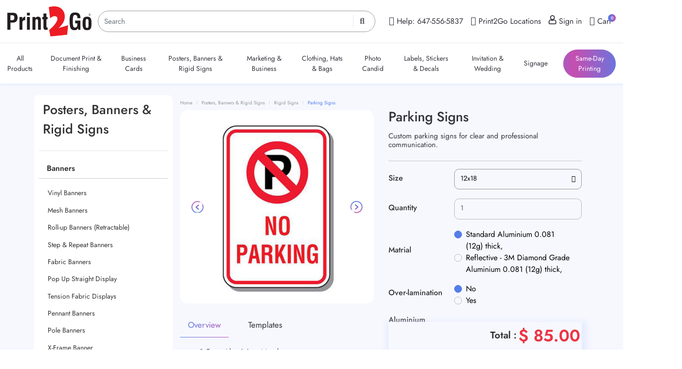

--- FILE ---
content_type: text/html; charset=UTF-8
request_url: https://print2go.com/parking-signs/
body_size: 29325
content:
<!DOCTYPE html><html lang="en"><head><title>Parking Signs - Order Customizable Parking Signs</title><script type="text/javascript">
function opsonloadcallback(e,t){let n;function o(){void 0!==e&&e(),document.removeEventListener("scroll",o),document.removeEventListener("mousedown",o),document.removeEventListener("mousemove",o),document.removeEventListener("touchstart",o),document.removeEventListener("scroll",o),document.removeEventListener("keydown",o),clearTimeout(n)}document.addEventListener("scroll",o),document.addEventListener("mousedown",o),document.addEventListener("mousemove",o),document.addEventListener("touchstart",o),document.addEventListener("scroll",o),document.addEventListener("keydown",o),!1!==t&&window.addEventListener("load",(function(){n=setTimeout((function(){o()}),t||100)}))}
</script><meta name="viewport" content="width=device-width, initial-scale=1.0"><meta http-equiv="X-UA-Compatible" content="IE=edge"><meta charset="UTF-8"><meta name="description" content="Are you in need of customized parking signs for your parking lot? Order yours from Print2Go today!" /><meta property="og:image" content="https://d2tkm9c930mel.cloudfront.net/print2go/images/product/Parking_1.jpg"/><meta name="revisit-after" content="1 days"/><meta name="googlebot" content="index,follow"/><meta name="robots" content="index,follow"/><meta name="language" content="EN"><meta name="url" content="https://print2go.com"><meta name="identifier-URL" content="https://print2go.com"><meta property="og:title" content="Parking Signs - Order Customizable Parking Signs"/><meta property="og:url" content="https://print2go.com/parking-signs/"/><meta property="og:site_name" content="Print2Go"/><meta property="og:description" content="Are you in need of customized parking signs for your parking lot? Order yours from Print2Go today!"/><meta property="twitter:card" content="summary_large_image"><meta property="twitter:url" content="https://print2go.com/parking-signs/"/><meta property="twitter:title" content="Parking Signs - Order Customizable Parking Signs"/><meta property="twitter:description" content="Are you in need of customized parking signs for your parking lot? Order yours from Print2Go today!"/><meta property="twitter:site" content="https://print2go.com/parking-signs/"/><meta property="twitter:creator" content="Print2Go"/><link rel="canonical" href="https://print2go.com/parking-signs/" /><link rel="shortcut icon" href="https://d2tkm9c930mel.cloudfront.net/print2go/images/websitelogos/retailer_favicon_logo248.ico"><link href="https://print2go.com/dist/templates/css/style1.css?1735795153000"  rel="stylesheet" type="text/css" /><link href="https://print2go.com/templates/css/promotional_message.css?1706779668"  rel="stylesheet" type="text/css" /><link href="https://print2go.com/themes/print2go_dreamy/css/theme.css?1735821150"  rel="stylesheet" type="text/css" /><link href="https://d2tkm9c930mel.cloudfront.net/print2go/images/custom_css/print2go_dreamy.css?v=1735884709"  rel="stylesheet" type="text/css" /><!-- Google Tag Manager --><script>(function(w,d,s,l,i){w[l]=w[l]||[];w[l].push({'gtm.start':
new Date().getTime(),event:'gtm.js'});var f=d.getElementsByTagName(s)[0],
j=d.createElement(s),dl=l!='dataLayer'?'&l='+l:'';j.async=true;j.src=
'https://www.googletagmanager.com/gtm.js?id='+i+dl;f.parentNode.insertBefore(j,f);
})(window,document,'script','dataLayer','GTM-5VZ22WR');</script><!-- End Google Tag Manager --><!--[if IE 8]><style>#loading-text {	display: none;}	.loading-container-lg .loading, .loading-container-el .loading, .loading-container-sm .loading, .loading-container-es .loading, .loading-container .loading {background : url('/templates/images/loader_text.gif') no-repeat center;	border: 0px;}</style><![endif]--><!-- Facebook Pixel Code --><script>
!function(f,b,e,v,n,t,s){if(f.fbq)return;n=f.fbq=function(){n.callMethod?
n.callMethod.apply(n,arguments):n.queue.push(arguments)};if(!f._fbq)f._fbq=n;
n.push=n;n.loaded=!0;n.version='2.0';n.queue=[];t=b.createElement(e);t.async=!0;
t.src=v;s=b.getElementsByTagName(e)[0];s.parentNode.insertBefore(t,s)}(window,
document,'script','https://connect.facebook.net/en_US/fbevents.js');
fbq('init', '661374598615952');
fbq('track', 'PageView');
</script><noscript><img height="1" width="1" style="display:none"
src="https://www.facebook.com/tr?id=661374598615952&ev=PageView&noscript=1"
/></noscript><!-- DO NOT MODIFY --><!-- End Facebook Pixel Code --><script>dataLayer = [];</script><!-- Google Tag Manager --><script>(function(w,d,s,l,i){w[l]=w[l]||[];w[l].push({'gtm.start':
new Date().getTime(),event:'gtm.js'});var f=d.getElementsByTagName(s)[0],
j=d.createElement(s),dl=l!='dataLayer'?'&l='+l:'';j.async=true;j.src=
'https://www.googletagmanager.com/gtm.js?id='+i+dl;f.parentNode.insertBefore(j,f);
})(window,document,'script','dataLayer','GTM-5VTVNX3');</script><!-- End Google Tag Manager --><!-- Google tag (gtag.js) --><script async src="https://www.googletagmanager.com/gtag/js?id=G-7TLZTP4C6P"></script><script>
  window.dataLayer = window.dataLayer || [];
  function gtag(){dataLayer.push(arguments);}
  gtag('js', new Date());

  gtag('config', 'G-7TLZTP4C6P');
</script></head><body class="row-offcanvas-left "><!--<div id="windowwidth" class="alert alert-danger">width</div>--><noscript><div class="alert alert-danger">Currently Javascript is disabled in your browser, so please enable it. Check <a target="_blank" class="alert-link" href="http://www.activatejavascript.org/">how to enable javascript</a> in various browsers.</div></noscript><div class="py-2 d-none d-md-block top-header border-bottom"><div class="container-fluid"><div class="row justify-content-between w-100 m-0 align-items-center"><a class="navbar-brand m-0" href="https://print2go.com"><img class="img-fluid" 
					alt="Print2Go" height="43" width="173" src="https://d2tkm9c930mel.cloudfront.net/print2go/images/websitelogos/retailer_site_logo91.png"></a><div class="search_dynamic"><div class="header-search"><div class="input-group position-relative search-icon"><span class="twitter-typeahead"><input type="search" name="top_search" id="top_search" value="" class="typeahead form-control event_topSearch"  placeholder="Search"  autocomplete="off"   /></span></div></div></div><div class="d-flex align-items-center"><div><ul class="list-inline mb-0 top-links"><li class="list-inline-item"><a href="https://print2go.com#" target="_self" class=""><i class="fas fa-phone-alt"></i><span>  Help: 647-556-5837 </span></a></li><li class="list-inline-item"><a href="https://print2go.com/store-locations.html" target="_self" class=""><i class="fas fa-map-marker-alt"></i><span> Print2Go Locations </span></a></li><li class="list-inline-item"><a href="https://print2go.com/user_account.php" target="_self" class=""><i class="fas fa-user"></i><span> Sign in </span></a></li><li class="list-inline-item"><a href="https://print2go.com/express_checkout_payment.php" target="_self" class=""><i class="fas fa-shopping-cart"></i><span> Cart </span>
				                &nbsp;<span class="badge badge-primary rounded-circle">0</span></a></li><li class="d-md-none lang-contact d-flex border-bottom"></li><li class="d-md-none lang-contact d-flex border-bottom"></li></ul></div></div><div class="d-md-none"><a class="btn btn-link" id="search-toggle-btn" href="javascript:void(0);"><i
						class="fal fa-search fa-lg"></i></a><div class="search-toggle shadow" style='display:none;'><div class="header-search"><div class="input-group position-relative search-icon"><span class="twitter-typeahead"><input type="search" name="top_search" id="top_search" value="" class="typeahead form-control event_topSearch"  placeholder="Search"  autocomplete="off"   /></span></div></div></div><a class="btn btn-link" href="https://print2go.com/express_checkout_payment.php"
					data-placement='bottom' data-container='body' data-trigger='click' data-hover='shopping cart'><i
						class="fal fa-shopping-cart fa-lg"></i><span class="badge badge-primary">0</span></a></div></div></div></div><nav class="sticky-top navbar bg-white navbar-expand-md px-0 py-md-0 py-sm-2 py-1 topnav"><div class="container-fluid position-relative"><button class="navbar-toggler mr-1 border-0 text-dark" type="button" data-toggle="collapse"
			data-target="#navbarText" aria-controls="navbarText" aria-expanded="false" aria-label="Toggle navigation"><i class="far fa-bars text-dark"></i></button><a class="navbar-brand mr-auto d-md-none d-inline-block" href="https://print2go.com"><img
				class="img-fluid" alt="Print2Go" height="43" width="173" src="https://d2tkm9c930mel.cloudfront.net/print2go/images/websitelogos/retailer_site_logo91.png"></a><div class="collapse navbar-collapse" id="navbarText"><div class="d-none" id="pop66_content"></div><ul class="navbar-nav ml-md-auto mr-auto mr-md-0"><li class="d-md-none"><div class="user-info bg-dark px-3 py-2 d-flex justify-content-between"><p class="mb-2 text-white"><small class="text-white-50">Welcome</small><strong class="text-white d-block">Guest Customer</strong></p><a href="https://print2go.com/user_login.php" class='btn btn-outline-secondary btn-sm w-25 text-light' >My Account</a></div></li><li class="nav-item dropdown  submenu_custom_link "><a href="https://print2go.com/product_list.html" class=' nav-link'  target="_self"><span> All Products  </span></a><ul role="menu" class="dropdown-menu p-0 mt-0 dropdown-primary"><li class="dropdown-submenu"><li class="dropdown-submenu"><a href="https://print2go.com/in-store-products/products/" class='all-product dropdown-item' >In-Store Products</a><ul class="dropdown-menu dropdown-primary mt-0"><li><a href="https://print2go.com/passport-photo-instore/" class='edatalayer dropdown-item' data-list="navigation-menu" data-position="1" data-purl= "passport-photo-instore">Passport Photo</a></li><li><a href="https://print2go.com/same-day-photo-print/" class='edatalayer dropdown-item' data-list="navigation-menu" data-position="2" data-purl= "same-day-photo-print">Same-Day Photo Print</a></li><li><a href="https://print2go.com/value-photo-print/" class='edatalayer dropdown-item' data-list="navigation-menu" data-position="3" data-purl= "value-photo-print">Value Photo Print</a></li><li><a href="https://print2go.com/kraft-paper-bag-12-x-18/" class='edatalayer dropdown-item' data-list="navigation-menu" data-position="4" data-purl= "kraft-paper-bag-12-x-18">Kraft Paper Bag - 12" x 18"</a></li></ul></li><li class="dropdown-submenu"><a href="https://print2go.com/document-print-finishing/categories/" class='dropdown-item' >Document Print & Finishing</a><ul role="menu" class="dropdown-menu p-0 mt-0 dropdown-primary"><li class="dropdown-submenu"><a href="https://print2go.com/document-printing-44/products/" class='all-product dropdown-item' >Document Printing</a><ul class="dropdown-menu p-0 mt-0 dropdown-primary"><li><a href="https://print2go.com/colour-document-printing/" class='edatalayer dropdown-item'  data-list="navigation-menu" data-position="1" data-purl= "colour-document-printing">Colour Document Printing</a></li><li><a href="https://print2go.com/b-w-document-printing/" class='edatalayer dropdown-item'  data-list="navigation-menu" data-position="2" data-purl= "b-w-document-printing">B&W Document Printing</a></li><li><a href="https://print2go.com/certificates-printing/" class='edatalayer dropdown-item'  data-list="navigation-menu" data-position="3" data-purl= "certificates-printing">Certificates Printing</a></li></ul></li><li class="dropdown-submenu"><a href="https://print2go.com/finishing-binding/products/" class='all-product dropdown-item' >Finishing & Binding</a><ul class="dropdown-menu p-0 mt-0 dropdown-primary"><li><a href="https://print2go.com/coil-(spiral)-binding/" class='edatalayer dropdown-item'  data-list="navigation-menu" data-position="1" data-purl= "coil-(spiral)-binding">Coil (Spiral) Binding</a></li><li><a href="https://print2go.com/cerlox-binding/" class='edatalayer dropdown-item'  data-list="navigation-menu" data-position="2" data-purl= "cerlox-binding">Cerlox (Comb) Binding</a></li><li><a href="https://print2go.com/wire-o-binding/" class='edatalayer dropdown-item'  data-list="navigation-menu" data-position="3" data-purl= "wire-o-binding">Wire-O Binding</a></li><li><a href="https://print2go.com/perfect-binding/" class='edatalayer dropdown-item'  data-list="navigation-menu" data-position="4" data-purl= "perfect-binding">Perfect Binding</a></li><li><a href="https://print2go.com/saddle-stitch-binding/" class='edatalayer dropdown-item'  data-list="navigation-menu" data-position="5" data-purl= "saddle-stitch-binding">Saddle Stitch Binding</a></li><li><a href="https://print2go.com/3-hole-punch/" class='edatalayer dropdown-item'  data-list="navigation-menu" data-position="6" data-purl= "3-hole-punch">3 Hole Punch</a></li><li><a href="https://print2go.com/stapling/" class='edatalayer dropdown-item'  data-list="navigation-menu" data-position="7" data-purl= "stapling">Stapling</a></li><li><a href="https://print2go.com/folding/" class='edatalayer dropdown-item'  data-list="navigation-menu" data-position="8" data-purl= "folding">Folding</a></li><li><a href="https://print2go.com/scoring-perforation/" class='edatalayer dropdown-item'  data-list="navigation-menu" data-position="9" data-purl= "scoring-perforation">Scoring & Perforation</a></li><li><a href="https://print2go.com/tab-printing-inserts/" class='edatalayer dropdown-item'  data-list="navigation-menu" data-position="10" data-purl= "tab-printing-inserts">Custom Tab Printing</a></li></ul></li><li><a href="https://print2go.com/document-print-finishing/categories/" class='all-product dropdown-item' >View All <i class="fa fa-caret-right"></i></a></li></ul><li class="dropdown-submenu"><a href="https://print2go.com/business-cards-68/categories/" class='dropdown-item' >Business Cards</a><ul role="menu" class="dropdown-menu p-0 mt-0 dropdown-primary"><li class="dropdown-submenu"><a href="https://print2go.com/standard-business-cards/products/" class='all-product dropdown-item' >Standard Business Cards</a><ul class="dropdown-menu p-0 mt-0 dropdown-primary"><li><a href="https://print2go.com/semi-gloss-business-cards/" class='edatalayer dropdown-item'  data-list="navigation-menu" data-position="1" data-purl= "semi-gloss-business-cards">Semi Gloss Business Cards</a></li><li><a href="https://print2go.com/uncoated-business-cards/" class='edatalayer dropdown-item'  data-list="navigation-menu" data-position="2" data-purl= "uncoated-business-cards">Uncoated Business Cards</a></li></ul></li><li class="dropdown-submenu"><a href="https://print2go.com/premium-business-cards/products/" class='all-product dropdown-item' >Premium Business Cards</a><ul class="dropdown-menu p-0 mt-0 dropdown-primary"><li><a href="https://print2go.com/high-gloss-business-cards/" class='edatalayer dropdown-item'  data-list="navigation-menu" data-position="1" data-purl= "high-gloss-business-cards">High Gloss Business Cards</a></li><li><a href="https://print2go.com/soft-touch-business-cards/" class='edatalayer dropdown-item'  data-list="navigation-menu" data-position="2" data-purl= "soft-touch-business-cards">Soft-Touch Business Cards</a></li><li><a href="https://print2go.com/true-matte-business-cards/" class='edatalayer dropdown-item'  data-list="navigation-menu" data-position="3" data-purl= "true-matte-business-cards">True Matte Business Cards</a></li></ul></li><li class="dropdown-submenu"><a href="https://print2go.com/majestic-business-cards/products/" class='all-product dropdown-item' >Majestic Business Cards</a><ul class="dropdown-menu p-0 mt-0 dropdown-primary"><li><a href="https://print2go.com/raised-uv-spot-business-cards/" class='edatalayer dropdown-item'  data-list="navigation-menu" data-position="1" data-purl= "raised-uv-spot-business-cards">Raised Spot UV Business Cards</a></li><li><a href="https://print2go.com/foil-metallic-business-cards/" class='edatalayer dropdown-item'  data-list="navigation-menu" data-position="2" data-purl= "foil-metallic-business-cards">Metallic Foil Business Cards</a></li><li><a href="https://print2go.com/vibrant-fluorescents-business-cards/" class='edatalayer dropdown-item'  data-list="navigation-menu" data-position="3" data-purl= "vibrant-fluorescents-business-cards">Fluorescent Business Cards</a></li><li><a href="https://print2go.com/foil-effect-business-cards/" class='edatalayer dropdown-item'  data-list="navigation-menu" data-position="4" data-purl= "foil-effect-business-cards">AkuaFoil Business Cards</a></li><li><a href="https://print2go.com/vivid-business-cards/" class='edatalayer dropdown-item'  data-list="navigation-menu" data-position="5" data-purl= "vivid-business-cards">Vivid Business Cards</a></li></ul></li><li class="dropdown-submenu"><a href="https://print2go.com/special-shape-business-cards/products/" class='all-product dropdown-item' >Special Shape Business Cards</a><ul class="dropdown-menu p-0 mt-0 dropdown-primary"><li><a href="https://print2go.com/square-business-cards/" class='edatalayer dropdown-item'  data-list="navigation-menu" data-position="1" data-purl= "square-business-cards">Square Business Cards</a></li><li><a href="https://print2go.com/oval-business-cards/" class='edatalayer dropdown-item'  data-list="navigation-menu" data-position="2" data-purl= "oval-business-cards">Oval Business Cards</a></li><li><a href="https://print2go.com/flip-pocket-business-card/" class='edatalayer dropdown-item'  data-list="navigation-menu" data-position="3" data-purl= "flip-pocket-business-card">Flip-Pocket Business Card</a></li></ul></li><li class="dropdown-submenu"><a href="https://print2go.com/digital-business-cards/products/" class='all-product dropdown-item' >Digital Business Cards</a><ul class="dropdown-menu p-0 mt-0 dropdown-primary"><li><a href="https://print2go.com/nfc-contactless-google-review-card/" class='edatalayer dropdown-item'  data-list="navigation-menu" data-position="1" data-purl= "nfc-contactless-google-review-card">NFC Contactless Google Review Card</a></li><li><a href="https://print2go.com/qr-code-business-cards/" class='edatalayer dropdown-item'  data-list="navigation-menu" data-position="2" data-purl= "qr-code-business-cards">QR Code Business Cards</a></li></ul></li><li><a href="https://print2go.com/business-cards-68/categories/" class='all-product dropdown-item' >View All <i class="fa fa-caret-right"></i></a></li></ul><li class="dropdown-submenu"><a href="https://print2go.com/marketing-and-business/categories/" class='dropdown-item' >Marketing & Business</a><ul role="menu" class="dropdown-menu p-0 mt-0 dropdown-primary"><li class="dropdown-submenu"><a href="https://print2go.com/marketing-material/products/" class='all-product dropdown-item' >Marketing Material</a><ul class="dropdown-menu p-0 mt-0 dropdown-primary"><li><a href="https://print2go.com/flyers/" class='edatalayer dropdown-item'  data-list="navigation-menu" data-position="1" data-purl= "flyers">Flyers</a></li><li><a href="https://print2go.com/postcard/" class='edatalayer dropdown-item'  data-list="navigation-menu" data-position="2" data-purl= "postcard">Postcard</a></li><li><a href="https://print2go.com/brochures/" class='edatalayer dropdown-item'  data-list="navigation-menu" data-position="3" data-purl= "brochures">Brochures</a></li><li><a href="https://print2go.com/menus/" class='edatalayer dropdown-item'  data-list="navigation-menu" data-position="4" data-purl= "menus">Menus</a></li><li><a href="https://print2go.com/presentation-folders/" class='edatalayer dropdown-item'  data-list="navigation-menu" data-position="5" data-purl= "presentation-folders">Presentation Folders</a></li><li><a href="https://print2go.com/same-day-presentation-folders/" class='edatalayer dropdown-item'  data-list="navigation-menu" data-position="6" data-purl= "same-day-presentation-folders">Same Day Presentation Folders</a></li><li><a href="https://print2go.com/table-tents/" class='edatalayer dropdown-item'  data-list="navigation-menu" data-position="7" data-purl= "table-tents">Table Tents</a></li><li><a href="https://print2go.com/gift-certificates/" class='edatalayer dropdown-item'  data-list="navigation-menu" data-position="8" data-purl= "gift-certificates">Gift Certificates</a></li><li><a href="https://print2go.com/same-day-door-hangers/" class='edatalayer dropdown-item'  data-list="navigation-menu" data-position="9" data-purl= "same-day-door-hangers">Door Hangers</a></li><li><a href="https://print2go.com/rack-cards/" class='edatalayer dropdown-item'  data-list="navigation-menu" data-position="10" data-purl= "rack-cards">Rack Cards</a></li><li><a href="https://print2go.com/event-tickets/" class='edatalayer dropdown-item'  data-list="navigation-menu" data-position="11" data-purl= "event-tickets">Event Tickets</a></li><li><a href="https://print2go.com/car-magnets/" class='edatalayer dropdown-item'  data-list="navigation-menu" data-position="12" data-purl= "car-magnets">Car magnets</a></li><li><a href="https://print2go.com/placemats/" class='edatalayer dropdown-item'  data-list="navigation-menu" data-position="13" data-purl= "placemats">Placemats</a></li></ul></li><li class="dropdown-submenu"><a href="https://print2go.com/business-and-office-products/products/" class='all-product dropdown-item' >Business and Office Products</a><ul class="dropdown-menu p-0 mt-0 dropdown-primary"><li><a href="https://print2go.com/booklets/" class='edatalayer dropdown-item'  data-list="navigation-menu" data-position="1" data-purl= "booklets">Booklets</a></li><li><a href="https://print2go.com/architects-engineers/" class='edatalayer dropdown-item'  data-list="navigation-menu" data-position="2" data-purl= "architects-engineers">Architects & Engineers</a></li><li><a href="https://print2go.com/notepads/" class='edatalayer dropdown-item'  data-list="navigation-menu" data-position="3" data-purl= "notepads">Notepads</a></li><li><a href="https://print2go.com/letterhead/" class='edatalayer dropdown-item'  data-list="navigation-menu" data-position="4" data-purl= "letterhead">Letterhead</a></li><li><a href="https://print2go.com/envelop/" class='edatalayer dropdown-item'  data-list="navigation-menu" data-position="5" data-purl= "envelop">Envelopes</a></li><li><a href="https://print2go.com/ncr-forms/" class='edatalayer dropdown-item'  data-list="navigation-menu" data-position="6" data-purl= "ncr-forms">NCR Forms</a></li><li><a href="https://print2go.com/bookmarks/" class='edatalayer dropdown-item'  data-list="navigation-menu" data-position="7" data-purl= "bookmarks">Bookmarks</a></li><li><a href="https://print2go.com/custom-stamps/" class='edatalayer dropdown-item'  data-list="navigation-menu" data-position="8" data-purl= "custom-stamps">Custom Pro Stamp</a></li><li><a href="https://print2go.com/business-laser-cheques/" class='edatalayer dropdown-item'  data-list="navigation-menu" data-position="9" data-purl= "business-laser-cheques">Business Laser Cheques</a></li><li><a href="https://print2go.com/business-cheques-handwritten/" class='edatalayer dropdown-item'  data-list="navigation-menu" data-position="10" data-purl= "business-cheques-handwritten">Business Cheques - Handwritten</a></li><li><a href="https://print2go.com/personal-cheque/" class='edatalayer dropdown-item'  data-list="navigation-menu" data-position="11" data-purl= "personal-cheque">Personal Cheques - Handwritten</a></li><li><a href="https://print2go.com/name-badges/" class='edatalayer dropdown-item'  data-list="navigation-menu" data-position="12" data-purl= "name-badges">Name Badges</a></li><li><a href="https://print2go.com/legal-notary-seal/" class='edatalayer dropdown-item'  data-list="navigation-menu" data-position="13" data-purl= "legal-notary-seal">Legal & Notary Seal</a></li></ul></li><li><a href="https://print2go.com/marketing-and-business/categories/" class='all-product dropdown-item' >View All <i class="fa fa-caret-right"></i></a></li></ul><li class="dropdown-submenu"><a href="https://print2go.com/posters,-banners-rigid-signs/categories/" class='dropdown-item' >Posters, Banners & Rigid Signs</a><ul role="menu" class="dropdown-menu p-0 mt-0 dropdown-primary"><li class="dropdown-submenu"><a href="https://print2go.com/banners-/products/" class='all-product dropdown-item' >Banners </a><ul class="dropdown-menu p-0 mt-0 dropdown-primary"><li><a href="https://print2go.com/vinyl-banners/" class='edatalayer dropdown-item'  data-list="navigation-menu" data-position="1" data-purl= "vinyl-banners">Vinyl Banners</a></li><li><a href="https://print2go.com/mesh-banners/" class='edatalayer dropdown-item'  data-list="navigation-menu" data-position="2" data-purl= "mesh-banners">Mesh Banners</a></li><li><a href="https://print2go.com/retractable-banners/" class='edatalayer dropdown-item'  data-list="navigation-menu" data-position="3" data-purl= "retractable-banners">Roll-up Banners (Retractable)</a></li><li><a href="https://print2go.com/step-repeat-banners/" class='edatalayer dropdown-item'  data-list="navigation-menu" data-position="4" data-purl= "step-repeat-banners">Step & Repeat Banners</a></li><li><a href="https://print2go.com/fabric-banners/" class='edatalayer dropdown-item'  data-list="navigation-menu" data-position="5" data-purl= "fabric-banners">Fabric Banners</a></li><li><a href="https://print2go.com/pop-up-straight-display/" class='edatalayer dropdown-item'  data-list="navigation-menu" data-position="6" data-purl= "pop-up-straight-display">Pop Up Straight Display</a></li><li><a href="https://print2go.com/step-and-repeat-straight-pillow-case-backdrop/" class='edatalayer dropdown-item'  data-list="navigation-menu" data-position="7" data-purl= "step-and-repeat-straight-pillow-case-backdrop">Tension Fabric Displays</a></li><li><a href="https://print2go.com/pennant-banners/" class='edatalayer dropdown-item'  data-list="navigation-menu" data-position="8" data-purl= "pennant-banners">Pennant Banners</a></li><li><a href="https://print2go.com/pole-banners/" class='edatalayer dropdown-item'  data-list="navigation-menu" data-position="9" data-purl= "pole-banners">Pole Banners</a></li><li><a href="https://print2go.com/x-frame-banner/" class='edatalayer dropdown-item'  data-list="navigation-menu" data-position="10" data-purl= "x-frame-banner">X-Frame Banner</a></li></ul></li><li class="dropdown-submenu"><a href="https://print2go.com/posters-canvas/products/" class='all-product dropdown-item' >Posters & Canvas</a><ul class="dropdown-menu p-0 mt-0 dropdown-primary"><li><a href="https://print2go.com/cardstock-posters/" class='edatalayer dropdown-item'  data-list="navigation-menu" data-position="1" data-purl= "cardstock-posters">Cardstock Posters</a></li><li><a href="https://print2go.com/posters-317/" class='edatalayer dropdown-item'  data-list="navigation-menu" data-position="2" data-purl= "posters-317">Posters</a></li><li><a href="https://print2go.com/mounted-canvas/" class='edatalayer dropdown-item'  data-list="navigation-menu" data-position="3" data-purl= "mounted-canvas">Framed Canvas Prints</a></li><li><a href="https://print2go.com/blue-backed-posters/" class='edatalayer dropdown-item'  data-list="navigation-menu" data-position="4" data-purl= "blue-backed-posters">Blue Backed Posters</a></li><li><a href="https://print2go.com/canvas-prints/" class='edatalayer dropdown-item'  data-list="navigation-menu" data-position="5" data-purl= "canvas-prints">Canvas Prints</a></li><li><a href="https://print2go.com/research-and-scientific-posters/" class='edatalayer dropdown-item'  data-list="navigation-menu" data-position="6" data-purl= "research-and-scientific-posters">Research and Scientific Posters</a></li></ul></li><li class="dropdown-submenu"><a href="https://print2go.com/flag/products/" class='all-product dropdown-item' >Flag</a><ul class="dropdown-menu p-0 mt-0 dropdown-primary"><li><a href="https://print2go.com/wall-flags/" class='edatalayer dropdown-item'  data-list="navigation-menu" data-position="1" data-purl= "wall-flags">Wall Flags</a></li><li><a href="https://print2go.com/flag/" class='edatalayer dropdown-item'  data-list="navigation-menu" data-position="2" data-purl= "flag">Feather Flags</a></li><li><a href="https://print2go.com/tear-drop-flags/" class='edatalayer dropdown-item'  data-list="navigation-menu" data-position="3" data-purl= "tear-drop-flags">Tear Drop Flags</a></li></ul></li><li class="dropdown-submenu"><a href="https://print2go.com/rigid-signs-/products/" class='all-product dropdown-item' >Rigid Signs </a><ul class="dropdown-menu p-0 mt-0 dropdown-primary"><li><a href="https://print2go.com/foam-board-signs/" class='edatalayer dropdown-item'  data-list="navigation-menu" data-position="1" data-purl= "foam-board-signs">Foam Board Signs</a></li><li><a href="https://print2go.com/coroplast-signs‎/" class='edatalayer dropdown-item'  data-list="navigation-menu" data-position="2" data-purl= "coroplast-signs‎">Coroplast Signs‎</a></li><li><a href="https://print2go.com/car-magnets-460/" class='edatalayer dropdown-item'  data-list="navigation-menu" data-position="3" data-purl= "car-magnets-460">Car magnets</a></li><li><a href="https://print2go.com/giant-cheques/" class='edatalayer dropdown-item'  data-list="navigation-menu" data-position="4" data-purl= "giant-cheques">Giant Cheques</a></li><li><a href="https://print2go.com/head-cut-outs/" class='edatalayer dropdown-item'  data-list="navigation-menu" data-position="5" data-purl= "head-cut-outs">Head Cut Outs</a></li><li><a href="https://print2go.com/parking-signs/" class='edatalayer dropdown-item'  data-list="navigation-menu" data-position="6" data-purl= "parking-signs">Parking Signs</a></li><li><a href="https://print2go.com/election-signs-494/" class='edatalayer dropdown-item'  data-list="navigation-menu" data-position="7" data-purl= "election-signs-494">Bulk Yard / Lawn signs</a></li><li><a href="https://print2go.com/head-cut-outs-459/" class='edatalayer dropdown-item'  data-list="navigation-menu" data-position="8" data-purl= "head-cut-outs-459">Life Size Standee</a></li><li><a href="https://print2go.com/yard-signs-230/" class='edatalayer dropdown-item'  data-list="navigation-menu" data-position="9" data-purl= "yard-signs-230">Yard / Lawn signs</a></li><li><a href="https://print2go.com/real-estate-signs/" class='edatalayer dropdown-item'  data-list="navigation-menu" data-position="10" data-purl= "real-estate-signs">For Sale Real Estate Signs</a></li><li><a href="https://print2go.com/sold-key-sign/" class='edatalayer dropdown-item'  data-list="navigation-menu" data-position="11" data-purl= "sold-key-sign">Sold Key Sign</a></li><li><a href="https://print2go.com/-open-house-sandwich-boards/" class='edatalayer dropdown-item'  data-list="navigation-menu" data-position="12" data-purl= "-open-house-sandwich-boards">"Open House" Sandwich Boards</a></li></ul></li><li class="dropdown-submenu"><a href="https://print2go.com/display-signs-/products/" class='all-product dropdown-item' >Display Signs </a><ul class="dropdown-menu p-0 mt-0 dropdown-primary"><li><a href="https://print2go.com/popup-counter/" class='edatalayer dropdown-item'  data-list="navigation-menu" data-position="1" data-purl= "popup-counter">Popup Counter</a></li><li><a href="https://print2go.com/snap-frame/" class='edatalayer dropdown-item'  data-list="navigation-menu" data-position="2" data-purl= "snap-frame">Snap Frame</a></li><li><a href="https://print2go.com/custom-table-cloths/" class='edatalayer dropdown-item'  data-list="navigation-menu" data-position="3" data-purl= "custom-table-cloths">Custom Table Cloths</a></li><li><a href="https://print2go.com/a-frame-(metal-frame)-signs/" class='edatalayer dropdown-item'  data-list="navigation-menu" data-position="4" data-purl= "a-frame-(metal-frame)-signs">A-frame (Metal Frame) Signs</a></li></ul></li><li><a href="https://print2go.com/posters,-banners-rigid-signs/categories/" class='all-product dropdown-item' >View All <i class="fa fa-caret-right"></i></a></li></ul><li class="dropdown-submenu"><a href="https://print2go.com/labels,-stickers-decals/categories/" class='dropdown-item' >Labels, Stickers & Decals</a><ul role="menu" class="dropdown-menu p-0 mt-0 dropdown-primary"><li class="dropdown-submenu"><a href="https://print2go.com/labels/products/" class='all-product dropdown-item' >Labels</a><ul class="dropdown-menu p-0 mt-0 dropdown-primary"><li><a href="https://print2go.com/return-address/" class='edatalayer dropdown-item'  data-list="navigation-menu" data-position="1" data-purl= "return-address">Rectangle Labels Sheet</a></li><li><a href="https://print2go.com/circle-labels/" class='edatalayer dropdown-item'  data-list="navigation-menu" data-position="2" data-purl= "circle-labels">Circle Labels Sheet</a></li><li><a href="https://print2go.com/roll-labels/" class='edatalayer dropdown-item'  data-list="navigation-menu" data-position="3" data-purl= "roll-labels">Roll Labels</a></li></ul></li><li class="dropdown-submenu"><a href="https://print2go.com/stickers/products/" class='all-product dropdown-item' >Stickers</a><ul class="dropdown-menu p-0 mt-0 dropdown-primary"><li><a href="https://print2go.com/die-cut-vinyl-stickers/" class='edatalayer dropdown-item'  data-list="navigation-menu" data-position="1" data-purl= "die-cut-vinyl-stickers">Die-Cut Vinyl Stickers</a></li><li><a href="https://print2go.com/vinyl-stickers/" class='edatalayer dropdown-item'  data-list="navigation-menu" data-position="2" data-purl= "vinyl-stickers">Vinyl Stickers</a></li><li><a href="https://print2go.com/clear-vinyl-stickers/" class='edatalayer dropdown-item'  data-list="navigation-menu" data-position="3" data-purl= "clear-vinyl-stickers">Clear Vinyl Stickers</a></li><li><a href="https://print2go.com/perforated-window-vinyl/" class='edatalayer dropdown-item'  data-list="navigation-menu" data-position="4" data-purl= "perforated-window-vinyl">Perforated Window Vinyl</a></li><li><a href="https://print2go.com/window-clings/" class='edatalayer dropdown-item'  data-list="navigation-menu" data-position="5" data-purl= "window-clings">Window Clings</a></li><li><a href="https://print2go.com/dtf-transfers-only-print/" class='edatalayer dropdown-item'  data-list="navigation-menu" data-position="6" data-purl= "dtf-transfers-only-print">DTF Transfers - Only Print</a></li></ul></li><li class="dropdown-submenu"><a href="https://print2go.com/decals/products/" class='all-product dropdown-item' >Decals</a><ul class="dropdown-menu p-0 mt-0 dropdown-primary"><li><a href="https://print2go.com/transfer-decals/" class='edatalayer dropdown-item'  data-list="navigation-menu" data-position="1" data-purl= "transfer-decals">Transfer Decals</a></li><li><a href="https://print2go.com/car-window-decals-480/" class='edatalayer dropdown-item'  data-list="navigation-menu" data-position="2" data-purl= "car-window-decals-480">Window Decals</a></li><li><a href="https://print2go.com/window-decals/" class='edatalayer dropdown-item'  data-list="navigation-menu" data-position="3" data-purl= "window-decals">Car Window Decals</a></li><li><a href="https://print2go.com/floor-decals/" class='edatalayer dropdown-item'  data-list="navigation-menu" data-position="4" data-purl= "floor-decals">Floor Decals</a></li><li><a href="https://print2go.com/wall-decals/" class='edatalayer dropdown-item'  data-list="navigation-menu" data-position="5" data-purl= "wall-decals">Wall Decals</a></li></ul></li><li><a href="https://print2go.com/labels,-stickers-decals/categories/" class='all-product dropdown-item' >View All <i class="fa fa-caret-right"></i></a></li></ul><li class="dropdown-submenu"><a href="https://print2go.com/clothing,-bags-hats-72/categories/" class='dropdown-item' >Clothing, Hats & Bags</a><ul role="menu" class="dropdown-menu p-0 mt-0 dropdown-primary"><li class="dropdown-submenu"><a href="https://print2go.com/clothing/products/" class='all-product dropdown-item' >Clothing</a><ul class="dropdown-menu p-0 mt-0 dropdown-primary"><li><a href="https://print2go.com/t-shirts/" class='edatalayer dropdown-item'  data-list="navigation-menu" data-position="1" data-purl= "t-shirts">T-shirts</a></li><li><a href="https://print2go.com/hoodies/" class='edatalayer dropdown-item'  data-list="navigation-menu" data-position="2" data-purl= "hoodies">Hoodies</a></li><li><a href="https://print2go.com/bring-your-own-sweatshirts-hoodies-(byo)/" class='edatalayer dropdown-item'  data-list="navigation-menu" data-position="3" data-purl= "bring-your-own-sweatshirts-hoodies-(byo)">Bring Your Own Sweatshirts & Hoodies  (BYO)</a></li><li><a href="https://print2go.com/bring-your-own-t-shirt/" class='edatalayer dropdown-item'  data-list="navigation-menu" data-position="4" data-purl= "bring-your-own-t-shirt">Bring Your Own T-shirt (BYO)</a></li><li><a href="https://print2go.com/polo-shirts/" class='edatalayer dropdown-item'  data-list="navigation-menu" data-position="5" data-purl= "polo-shirts">Polo Shirts</a></li></ul></li></ul><li class="dropdown-submenu"><a href="https://print2go.com/photo-candid/categories/" class='dropdown-item' >Photo Candid</a><ul role="menu" class="dropdown-menu p-0 mt-0 dropdown-primary"><li class="dropdown-submenu"><a href="https://print2go.com/laser-engraving/products/" class='all-product dropdown-item' >Laser Engraving</a><ul class="dropdown-menu p-0 mt-0 dropdown-primary"><li><a href="https://print2go.com/waterbottle/" class='edatalayer dropdown-item'  data-list="navigation-menu" data-position="1" data-purl= "waterbottle">Water Bottle - 22oz/650ml</a></li><li><a href="https://print2go.com/travel-tumbler/" class='edatalayer dropdown-item'  data-list="navigation-menu" data-position="2" data-purl= "travel-tumbler">Travel Tumbler - 40oz/1200ml</a></li><li><a href="https://print2go.com/flask/" class='edatalayer dropdown-item'  data-list="navigation-menu" data-position="3" data-purl= "flask">Flask with PU Cover - 8 oz</a></li><li><a href="https://print2go.com/wine-cup/" class='edatalayer dropdown-item'  data-list="navigation-menu" data-position="4" data-purl= "wine-cup">Wine Cup - 12oz/360ml</a></li></ul></li><li class="dropdown-submenu"><a href="https://print2go.com/passports-photo/products/" class='all-product dropdown-item' >Passports, IDs, and more</a><ul class="dropdown-menu p-0 mt-0 dropdown-primary"><li><a href="https://print2go.com/passport-photo/" class='edatalayer dropdown-item'  data-list="navigation-menu" data-position="1" data-purl= "passport-photo">Passport Photo</a></li></ul></li><li class="dropdown-submenu"><a href="https://print2go.com/photos-print/products/" class='all-product dropdown-item' >Photos Print</a><ul class="dropdown-menu p-0 mt-0 dropdown-primary"><li><a href="https://print2go.com/value-photo-prints/" class='edatalayer dropdown-item'  data-list="navigation-menu" data-position="1" data-purl= "value-photo-prints">Value Photo Prints - 4 to 5 days pickup</a></li><li><a href="https://print2go.com/photo-prints/" class='edatalayer dropdown-item'  data-list="navigation-menu" data-position="2" data-purl= "photo-prints">Same-Day Photo Prints</a></li><li><a href="https://print2go.com/mini-photo-prints-(2.5-in.-x-2.5-in.-)/" class='edatalayer dropdown-item'  data-list="navigation-menu" data-position="3" data-purl= "mini-photo-prints-(2.5-in.-x-2.5-in.-)">Mini Photo Prints (2.5 in. x 2.5 in. )</a></li><li><a href="https://print2go.com/same-day-large-format-photo-prints/" class='edatalayer dropdown-item'  data-list="navigation-menu" data-position="4" data-purl= "same-day-large-format-photo-prints">Large Format Photo Prints</a></li></ul></li><li class="dropdown-submenu"><a href="https://print2go.com/wall-art/products/" class='all-product dropdown-item' >Wall Art</a><ul class="dropdown-menu p-0 mt-0 dropdown-primary"><li><a href="https://print2go.com/framed-canvas-prints/" class='edatalayer dropdown-item'  data-list="navigation-menu" data-position="1" data-purl= "framed-canvas-prints">Framed Canvas Prints</a></li><li><a href="https://print2go.com/framed-canvas-prints-469/" class='edatalayer dropdown-item'  data-list="navigation-menu" data-position="2" data-purl= "framed-canvas-prints-469">Framed Canvas Prints</a></li></ul></li><li class="dropdown-submenu"><a href="https://print2go.com/personalized-gifts/products/" class='all-product dropdown-item' >Personalized Gifts</a><ul class="dropdown-menu p-0 mt-0 dropdown-primary"><li><a href="https://print2go.com/mug/" class='edatalayer dropdown-item'  data-list="navigation-menu" data-position="1" data-purl= "mug">Custom Mugs</a></li><li><a href="https://print2go.com/custom-printed-wrapping-paper/" class='edatalayer dropdown-item'  data-list="navigation-menu" data-position="2" data-purl= "custom-printed-wrapping-paper">Custom Gift Wrap</a></li></ul></li><li><a href="https://print2go.com/photo-candid/categories/" class='all-product dropdown-item' >View All <i class="fa fa-caret-right"></i></a></li></ul><li class="dropdown-submenu"><a href="https://print2go.com/invitation,-wedding-cards/categories/" class='dropdown-item' >Invitation & Wedding</a><ul role="menu" class="dropdown-menu p-0 mt-0 dropdown-primary"><li class="dropdown-submenu"><a href="https://print2go.com/wedding-display-signs/products/" class='all-product dropdown-item' >Wedding & Display Signs</a><ul class="dropdown-menu p-0 mt-0 dropdown-primary"><li><a href="https://print2go.com/foam-board-signs-470/" class='edatalayer dropdown-item'  data-list="navigation-menu" data-position="1" data-purl= "foam-board-signs-470">Wedding Foam Board Signs</a></li><li><a href="https://print2go.com/large-wedding-foam-board/" class='edatalayer dropdown-item'  data-list="navigation-menu" data-position="2" data-purl= "large-wedding-foam-board">Large Wedding Foam Board</a></li><li><a href="https://print2go.com/acrylic-wedding-signs/" class='edatalayer dropdown-item'  data-list="navigation-menu" data-position="3" data-purl= "acrylic-wedding-signs">Acrylic Wedding Signs</a></li><li><a href="https://print2go.com/acrylic-wedding-signs-491/" class='edatalayer dropdown-item'  data-list="navigation-menu" data-position="4" data-purl= "acrylic-wedding-signs-491">Clear Acrylic Wedding Signs</a></li></ul></li><li class="dropdown-submenu"><a href="https://print2go.com/wedding-cards-print/products/" class='all-product dropdown-item' >Wedding & Cards Print</a><ul class="dropdown-menu p-0 mt-0 dropdown-primary"><li><a href="https://print2go.com/wedding-invitations/" class='edatalayer dropdown-item'  data-list="navigation-menu" data-position="1" data-purl= "wedding-invitations">Wedding Invites</a></li></ul></li><li class="dropdown-submenu"><a href="https://print2go.com/essentials/products/" class='all-product dropdown-item' >Essentials</a><ul class="dropdown-menu p-0 mt-0 dropdown-primary"><li><a href="https://print2go.com/prop-hand-fan/" class='edatalayer dropdown-item'  data-list="navigation-menu" data-position="1" data-purl= "prop-hand-fan">Prop Hand Fan</a></li><li><a href="https://print2go.com/wedding-t-shirt/" class='edatalayer dropdown-item'  data-list="navigation-menu" data-position="2" data-purl= "wedding-t-shirt">Wedding T-Shirt</a></li></ul></li><li><a href="https://print2go.com/invitation,-wedding-cards/categories/" class='all-product dropdown-item' >View All <i class="fa fa-caret-right"></i></a></li></ul><li class="dropdown-submenu"><a href="https://print2go.com/interior-exterior-signage/categories/" class='dropdown-item' >Interior  & Exterior Signage</a><ul role="menu" class="dropdown-menu p-0 mt-0 dropdown-primary"><li class="dropdown-submenu"><a href="https://print2go.com/exterior-signage/products/" class='all-product dropdown-item' >Exterior Signage</a><ul class="dropdown-menu p-0 mt-0 dropdown-primary"><li><a href="https://print2go.com/store-front-light-boxes-signs/" class='edatalayer dropdown-item'  data-list="navigation-menu" data-position="1" data-purl= "store-front-light-boxes-signs">Store Front Signs</a></li></ul></li><li class="dropdown-submenu"><a href="https://print2go.com/interior-signage/products/" class='all-product dropdown-item' >Interior Signage</a><ul class="dropdown-menu p-0 mt-0 dropdown-primary"><li><a href="https://print2go.com/office-store-branding-signs/" class='edatalayer dropdown-item'  data-list="navigation-menu" data-position="1" data-purl= "office-store-branding-signs">Office & Store Branding Signs</a></li></ul></li><li><a href="https://print2go.com/interior-exterior-signage/categories/" class='all-product dropdown-item' >View All <i class="fa fa-caret-right"></i></a></li></ul><li><a href="https://print2go.com/product_category_info.php" class='all-product dropdown-item' >View All <i class="fa fa-caret-right"></i></a></li></ul></li><li class="nav-item dropdown  position-static  submenu_custom_link "><a href="https://print2go.com/document-print-finishing/categories/" class=' nav-link'  target="_self"><span> Document Print & Finishing </span></a><div class="dropdown-menu mt-0 rounded-0"><div class="row"><div class="col"><div class="card-columns"><div class="card border-0 bg-transparent"><div class="card-body p-0"><ul class="nav flex-column"><li><a href="https://print2go.com/document-printing-44/products/" class='all-product dropdown-item' ><strong>Document Printing</strong></a></li><li><a href="https://print2go.com/colour-document-printing/" class='all-product dropdown-item'  data-list="navigation-menu" data-position="1" data-purl= "colour-document-printing">Colour Document Printing</a></li><li><a href="https://print2go.com/b-w-document-printing/" class='all-product dropdown-item'  data-list="navigation-menu" data-position="2" data-purl= "b-w-document-printing">B&W Document Printing</a></li><li><a href="https://print2go.com/certificates-printing/" class='all-product dropdown-item'  data-list="navigation-menu" data-position="3" data-purl= "certificates-printing">Certificates Printing</a></li></ul></div></div><div class="card border-0 bg-transparent"><div class="card-body p-0"><ul class="nav flex-column"><li><a href="https://print2go.com/finishing-binding/products/" class='all-product dropdown-item' ><strong>Finishing & Binding</strong></a></li><li><a href="https://print2go.com/coil-(spiral)-binding/" class='all-product dropdown-item'  data-list="navigation-menu" data-position="1" data-purl= "coil-(spiral)-binding">Coil (Spiral) Binding</a></li><li><a href="https://print2go.com/cerlox-binding/" class='all-product dropdown-item'  data-list="navigation-menu" data-position="2" data-purl= "cerlox-binding">Cerlox (Comb) Binding</a></li><li><a href="https://print2go.com/wire-o-binding/" class='all-product dropdown-item'  data-list="navigation-menu" data-position="3" data-purl= "wire-o-binding">Wire-O Binding</a></li><li><a href="https://print2go.com/perfect-binding/" class='all-product dropdown-item'  data-list="navigation-menu" data-position="4" data-purl= "perfect-binding">Perfect Binding</a></li><li><a href="https://print2go.com/saddle-stitch-binding/" class='all-product dropdown-item'  data-list="navigation-menu" data-position="5" data-purl= "saddle-stitch-binding">Saddle Stitch Binding</a></li><li><a href="https://print2go.com/3-hole-punch/" class='all-product dropdown-item'  data-list="navigation-menu" data-position="6" data-purl= "3-hole-punch">3 Hole Punch</a></li><li><a href="https://print2go.com/stapling/" class='all-product dropdown-item'  data-list="navigation-menu" data-position="7" data-purl= "stapling">Stapling</a></li><li><a href="https://print2go.com/folding/" class='all-product dropdown-item'  data-list="navigation-menu" data-position="8" data-purl= "folding">Folding</a></li><li><a href="https://print2go.com/scoring-perforation/" class='all-product dropdown-item'  data-list="navigation-menu" data-position="9" data-purl= "scoring-perforation">Scoring & Perforation</a></li><li><a href="https://print2go.com/tab-printing-inserts/" class='all-product dropdown-item'  data-list="navigation-menu" data-position="10" data-purl= "tab-printing-inserts">Custom Tab Printing</a></li></ul></div></div></div></div></div></div></li><li class="nav-item dropdown  position-static  submenu_custom_link "><a href="https://print2go.com/business-cards-68/categories/" class=' nav-link'  target="_self"><span> Business Cards </span></a><div class="dropdown-menu mt-0 rounded-0"><div class="row"><div class="col"><div class="card-columns"><div class="card border-0 bg-transparent"><div class="card-body p-0"><ul class="nav flex-column"><li><a href="https://print2go.com/standard-business-cards/products/" class='all-product dropdown-item' ><strong>Standard Business Cards</strong></a></li><li><a href="https://print2go.com/semi-gloss-business-cards/" class='all-product dropdown-item'  data-list="navigation-menu" data-position="1" data-purl= "semi-gloss-business-cards">Semi Gloss Business Cards</a></li><li><a href="https://print2go.com/uncoated-business-cards/" class='all-product dropdown-item'  data-list="navigation-menu" data-position="2" data-purl= "uncoated-business-cards">Uncoated Business Cards</a></li></ul></div></div><div class="card border-0 bg-transparent"><div class="card-body p-0"><ul class="nav flex-column"><li><a href="https://print2go.com/premium-business-cards/products/" class='all-product dropdown-item' ><strong>Premium Business Cards</strong></a></li><li><a href="https://print2go.com/high-gloss-business-cards/" class='all-product dropdown-item'  data-list="navigation-menu" data-position="1" data-purl= "high-gloss-business-cards">High Gloss Business Cards</a></li><li><a href="https://print2go.com/soft-touch-business-cards/" class='all-product dropdown-item'  data-list="navigation-menu" data-position="2" data-purl= "soft-touch-business-cards">Soft-Touch Business Cards</a></li><li><a href="https://print2go.com/true-matte-business-cards/" class='all-product dropdown-item'  data-list="navigation-menu" data-position="3" data-purl= "true-matte-business-cards">True Matte Business Cards</a></li></ul></div></div><div class="card border-0 bg-transparent"><div class="card-body p-0"><ul class="nav flex-column"><li><a href="https://print2go.com/majestic-business-cards/products/" class='all-product dropdown-item' ><strong>Majestic Business Cards</strong></a></li><li><a href="https://print2go.com/raised-uv-spot-business-cards/" class='all-product dropdown-item'  data-list="navigation-menu" data-position="1" data-purl= "raised-uv-spot-business-cards">Raised Spot UV Business Cards</a></li><li><a href="https://print2go.com/foil-metallic-business-cards/" class='all-product dropdown-item'  data-list="navigation-menu" data-position="2" data-purl= "foil-metallic-business-cards">Metallic Foil Business Cards</a></li><li><a href="https://print2go.com/vibrant-fluorescents-business-cards/" class='all-product dropdown-item'  data-list="navigation-menu" data-position="3" data-purl= "vibrant-fluorescents-business-cards">Fluorescent Business Cards</a></li><li><a href="https://print2go.com/foil-effect-business-cards/" class='all-product dropdown-item'  data-list="navigation-menu" data-position="4" data-purl= "foil-effect-business-cards">AkuaFoil Business Cards</a></li><li><a href="https://print2go.com/vivid-business-cards/" class='all-product dropdown-item'  data-list="navigation-menu" data-position="5" data-purl= "vivid-business-cards">Vivid Business Cards</a></li></ul></div></div><div class="card border-0 bg-transparent"><div class="card-body p-0"><ul class="nav flex-column"><li><a href="https://print2go.com/special-shape-business-cards/products/" class='all-product dropdown-item' ><strong>Special Shape Business Cards</strong></a></li><li><a href="https://print2go.com/square-business-cards/" class='all-product dropdown-item'  data-list="navigation-menu" data-position="1" data-purl= "square-business-cards">Square Business Cards</a></li><li><a href="https://print2go.com/oval-business-cards/" class='all-product dropdown-item'  data-list="navigation-menu" data-position="2" data-purl= "oval-business-cards">Oval Business Cards</a></li><li><a href="https://print2go.com/flip-pocket-business-card/" class='all-product dropdown-item'  data-list="navigation-menu" data-position="3" data-purl= "flip-pocket-business-card">Flip-Pocket Business Card</a></li></ul></div></div><div class="card border-0 bg-transparent"><div class="card-body p-0"><ul class="nav flex-column"><li><a href="https://print2go.com/digital-business-cards/products/" class='all-product dropdown-item' ><strong>Digital Business Cards</strong></a></li><li><a href="https://print2go.com/nfc-contactless-google-review-card/" class='all-product dropdown-item'  data-list="navigation-menu" data-position="1" data-purl= "nfc-contactless-google-review-card">NFC Contactless Google Review Card</a></li><li><a href="https://print2go.com/qr-code-business-cards/" class='all-product dropdown-item'  data-list="navigation-menu" data-position="2" data-purl= "qr-code-business-cards">QR Code Business Cards</a></li></ul></div></div></div></div></div></div></li><li class="nav-item dropdown  position-static  submenu_custom_link "><a href="https://print2go.com/posters,-banners-rigid-signs/categories/" class=' nav-link'  target="_self"><span> Posters, Banners & Rigid Signs </span></a><div class="dropdown-menu mt-0 rounded-0"><div class="row"><div class="col"><div class="card-columns"><div class="card border-0 bg-transparent"><div class="card-body p-0"><ul class="nav flex-column"><li><a href="https://print2go.com/banners-/products/" class='all-product dropdown-item' ><strong>Banners </strong></a></li><li><a href="https://print2go.com/vinyl-banners/" class='all-product dropdown-item'  data-list="navigation-menu" data-position="1" data-purl= "vinyl-banners">Vinyl Banners</a></li><li><a href="https://print2go.com/mesh-banners/" class='all-product dropdown-item'  data-list="navigation-menu" data-position="2" data-purl= "mesh-banners">Mesh Banners</a></li><li><a href="https://print2go.com/retractable-banners/" class='all-product dropdown-item'  data-list="navigation-menu" data-position="3" data-purl= "retractable-banners">Roll-up Banners (Retractable)</a></li><li><a href="https://print2go.com/step-repeat-banners/" class='all-product dropdown-item'  data-list="navigation-menu" data-position="4" data-purl= "step-repeat-banners">Step & Repeat Banners</a></li><li><a href="https://print2go.com/fabric-banners/" class='all-product dropdown-item'  data-list="navigation-menu" data-position="5" data-purl= "fabric-banners">Fabric Banners</a></li><li><a href="https://print2go.com/pop-up-straight-display/" class='all-product dropdown-item'  data-list="navigation-menu" data-position="6" data-purl= "pop-up-straight-display">Pop Up Straight Display</a></li><li><a href="https://print2go.com/step-and-repeat-straight-pillow-case-backdrop/" class='all-product dropdown-item'  data-list="navigation-menu" data-position="7" data-purl= "step-and-repeat-straight-pillow-case-backdrop">Tension Fabric Displays</a></li><li><a href="https://print2go.com/pennant-banners/" class='all-product dropdown-item'  data-list="navigation-menu" data-position="8" data-purl= "pennant-banners">Pennant Banners</a></li><li><a href="https://print2go.com/pole-banners/" class='all-product dropdown-item'  data-list="navigation-menu" data-position="9" data-purl= "pole-banners">Pole Banners</a></li><li><a href="https://print2go.com/x-frame-banner/" class='all-product dropdown-item'  data-list="navigation-menu" data-position="10" data-purl= "x-frame-banner">X-Frame Banner</a></li></ul></div></div><div class="card border-0 bg-transparent"><div class="card-body p-0"><ul class="nav flex-column"><li><a href="https://print2go.com/posters-canvas/products/" class='all-product dropdown-item' ><strong>Posters & Canvas</strong></a></li><li><a href="https://print2go.com/cardstock-posters/" class='all-product dropdown-item'  data-list="navigation-menu" data-position="1" data-purl= "cardstock-posters">Cardstock Posters</a></li><li><a href="https://print2go.com/posters-317/" class='all-product dropdown-item'  data-list="navigation-menu" data-position="2" data-purl= "posters-317">Posters</a></li><li><a href="https://print2go.com/mounted-canvas/" class='all-product dropdown-item'  data-list="navigation-menu" data-position="3" data-purl= "mounted-canvas">Framed Canvas Prints</a></li><li><a href="https://print2go.com/blue-backed-posters/" class='all-product dropdown-item'  data-list="navigation-menu" data-position="4" data-purl= "blue-backed-posters">Blue Backed Posters</a></li><li><a href="https://print2go.com/canvas-prints/" class='all-product dropdown-item'  data-list="navigation-menu" data-position="5" data-purl= "canvas-prints">Canvas Prints</a></li><li><a href="https://print2go.com/research-and-scientific-posters/" class='all-product dropdown-item'  data-list="navigation-menu" data-position="6" data-purl= "research-and-scientific-posters">Research and Scientific Posters</a></li></ul></div></div><div class="card border-0 bg-transparent"><div class="card-body p-0"><ul class="nav flex-column"><li><a href="https://print2go.com/flag/products/" class='all-product dropdown-item' ><strong>Flag</strong></a></li><li><a href="https://print2go.com/wall-flags/" class='all-product dropdown-item'  data-list="navigation-menu" data-position="1" data-purl= "wall-flags">Wall Flags</a></li><li><a href="https://print2go.com/flag/" class='all-product dropdown-item'  data-list="navigation-menu" data-position="2" data-purl= "flag">Feather Flags</a></li><li><a href="https://print2go.com/tear-drop-flags/" class='all-product dropdown-item'  data-list="navigation-menu" data-position="3" data-purl= "tear-drop-flags">Tear Drop Flags</a></li></ul></div></div><div class="card border-0 bg-transparent"><div class="card-body p-0"><ul class="nav flex-column"><li><a href="https://print2go.com/rigid-signs-/products/" class='all-product dropdown-item' ><strong>Rigid Signs </strong></a></li><li><a href="https://print2go.com/foam-board-signs/" class='all-product dropdown-item'  data-list="navigation-menu" data-position="1" data-purl= "foam-board-signs">Foam Board Signs</a></li><li><a href="https://print2go.com/coroplast-signs‎/" class='all-product dropdown-item'  data-list="navigation-menu" data-position="2" data-purl= "coroplast-signs‎">Coroplast Signs‎</a></li><li><a href="https://print2go.com/car-magnets-460/" class='all-product dropdown-item'  data-list="navigation-menu" data-position="3" data-purl= "car-magnets-460">Car magnets</a></li><li><a href="https://print2go.com/giant-cheques/" class='all-product dropdown-item'  data-list="navigation-menu" data-position="4" data-purl= "giant-cheques">Giant Cheques</a></li><li><a href="https://print2go.com/head-cut-outs/" class='all-product dropdown-item'  data-list="navigation-menu" data-position="5" data-purl= "head-cut-outs">Head Cut Outs</a></li><li><a href="https://print2go.com/parking-signs/" class='all-product dropdown-item'  data-list="navigation-menu" data-position="6" data-purl= "parking-signs">Parking Signs</a></li><li><a href="https://print2go.com/election-signs-494/" class='all-product dropdown-item'  data-list="navigation-menu" data-position="7" data-purl= "election-signs-494">Bulk Yard / Lawn signs</a></li><li><a href="https://print2go.com/head-cut-outs-459/" class='all-product dropdown-item'  data-list="navigation-menu" data-position="8" data-purl= "head-cut-outs-459">Life Size Standee</a></li><li><a href="https://print2go.com/yard-signs-230/" class='all-product dropdown-item'  data-list="navigation-menu" data-position="9" data-purl= "yard-signs-230">Yard / Lawn signs</a></li><li><a href="https://print2go.com/real-estate-signs/" class='all-product dropdown-item'  data-list="navigation-menu" data-position="10" data-purl= "real-estate-signs">For Sale Real Estate Signs</a></li><li><a href="https://print2go.com/sold-key-sign/" class='all-product dropdown-item'  data-list="navigation-menu" data-position="11" data-purl= "sold-key-sign">Sold Key Sign</a></li><li><a href="https://print2go.com/-open-house-sandwich-boards/" class='all-product dropdown-item'  data-list="navigation-menu" data-position="12" data-purl= "-open-house-sandwich-boards">"Open House" Sandwich Boards</a></li></ul></div></div><div class="card border-0 bg-transparent"><div class="card-body p-0"><ul class="nav flex-column"><li><a href="https://print2go.com/display-signs-/products/" class='all-product dropdown-item' ><strong>Display Signs </strong></a></li><li><a href="https://print2go.com/popup-counter/" class='all-product dropdown-item'  data-list="navigation-menu" data-position="1" data-purl= "popup-counter">Popup Counter</a></li><li><a href="https://print2go.com/snap-frame/" class='all-product dropdown-item'  data-list="navigation-menu" data-position="2" data-purl= "snap-frame">Snap Frame</a></li><li><a href="https://print2go.com/custom-table-cloths/" class='all-product dropdown-item'  data-list="navigation-menu" data-position="3" data-purl= "custom-table-cloths">Custom Table Cloths</a></li><li><a href="https://print2go.com/a-frame-(metal-frame)-signs/" class='all-product dropdown-item'  data-list="navigation-menu" data-position="4" data-purl= "a-frame-(metal-frame)-signs">A-frame (Metal Frame) Signs</a></li></ul></div></div></div></div></div></div></li><li class="nav-item dropdown  position-static  submenu_custom_link "><a href="https://print2go.com/marketing-and-business/categories/" class=' nav-link'  target="_self"><span> Marketing & Business </span></a><div class="dropdown-menu mt-0 rounded-0"><div class="row"><div class="col"><div class="card-columns"><div class="card border-0 bg-transparent"><div class="card-body p-0"><ul class="nav flex-column"><li><a href="https://print2go.com/marketing-material/products/" class='all-product dropdown-item' ><strong>Marketing Material</strong></a></li><li><a href="https://print2go.com/flyers/" class='all-product dropdown-item'  data-list="navigation-menu" data-position="1" data-purl= "flyers">Flyers</a></li><li><a href="https://print2go.com/postcard/" class='all-product dropdown-item'  data-list="navigation-menu" data-position="2" data-purl= "postcard">Postcard</a></li><li><a href="https://print2go.com/brochures/" class='all-product dropdown-item'  data-list="navigation-menu" data-position="3" data-purl= "brochures">Brochures</a></li><li><a href="https://print2go.com/menus/" class='all-product dropdown-item'  data-list="navigation-menu" data-position="4" data-purl= "menus">Menus</a></li><li><a href="https://print2go.com/presentation-folders/" class='all-product dropdown-item'  data-list="navigation-menu" data-position="5" data-purl= "presentation-folders">Presentation Folders</a></li><li><a href="https://print2go.com/same-day-presentation-folders/" class='all-product dropdown-item'  data-list="navigation-menu" data-position="6" data-purl= "same-day-presentation-folders">Same Day Presentation Folders</a></li><li><a href="https://print2go.com/table-tents/" class='all-product dropdown-item'  data-list="navigation-menu" data-position="7" data-purl= "table-tents">Table Tents</a></li><li><a href="https://print2go.com/gift-certificates/" class='all-product dropdown-item'  data-list="navigation-menu" data-position="8" data-purl= "gift-certificates">Gift Certificates</a></li><li><a href="https://print2go.com/same-day-door-hangers/" class='all-product dropdown-item'  data-list="navigation-menu" data-position="9" data-purl= "same-day-door-hangers">Door Hangers</a></li><li><a href="https://print2go.com/rack-cards/" class='all-product dropdown-item'  data-list="navigation-menu" data-position="10" data-purl= "rack-cards">Rack Cards</a></li><li><a href="https://print2go.com/event-tickets/" class='all-product dropdown-item'  data-list="navigation-menu" data-position="11" data-purl= "event-tickets">Event Tickets</a></li><li><a href="https://print2go.com/car-magnets/" class='all-product dropdown-item'  data-list="navigation-menu" data-position="12" data-purl= "car-magnets">Car magnets</a></li><li><a href="https://print2go.com/placemats/" class='all-product dropdown-item'  data-list="navigation-menu" data-position="13" data-purl= "placemats">Placemats</a></li></ul></div></div><div class="card border-0 bg-transparent"><div class="card-body p-0"><ul class="nav flex-column"><li><a href="https://print2go.com/business-and-office-products/products/" class='all-product dropdown-item' ><strong>Business and Office Products</strong></a></li><li><a href="https://print2go.com/booklets/" class='all-product dropdown-item'  data-list="navigation-menu" data-position="1" data-purl= "booklets">Booklets</a></li><li><a href="https://print2go.com/architects-engineers/" class='all-product dropdown-item'  data-list="navigation-menu" data-position="2" data-purl= "architects-engineers">Architects & Engineers</a></li><li><a href="https://print2go.com/notepads/" class='all-product dropdown-item'  data-list="navigation-menu" data-position="3" data-purl= "notepads">Notepads</a></li><li><a href="https://print2go.com/letterhead/" class='all-product dropdown-item'  data-list="navigation-menu" data-position="4" data-purl= "letterhead">Letterhead</a></li><li><a href="https://print2go.com/envelop/" class='all-product dropdown-item'  data-list="navigation-menu" data-position="5" data-purl= "envelop">Envelopes</a></li><li><a href="https://print2go.com/ncr-forms/" class='all-product dropdown-item'  data-list="navigation-menu" data-position="6" data-purl= "ncr-forms">NCR Forms</a></li><li><a href="https://print2go.com/bookmarks/" class='all-product dropdown-item'  data-list="navigation-menu" data-position="7" data-purl= "bookmarks">Bookmarks</a></li><li><a href="https://print2go.com/custom-stamps/" class='all-product dropdown-item'  data-list="navigation-menu" data-position="8" data-purl= "custom-stamps">Custom Pro Stamp</a></li><li><a href="https://print2go.com/business-laser-cheques/" class='all-product dropdown-item'  data-list="navigation-menu" data-position="9" data-purl= "business-laser-cheques">Business Laser Cheques</a></li><li><a href="https://print2go.com/business-cheques-handwritten/" class='all-product dropdown-item'  data-list="navigation-menu" data-position="10" data-purl= "business-cheques-handwritten">Business Cheques - Handwritten</a></li><li><a href="https://print2go.com/personal-cheque/" class='all-product dropdown-item'  data-list="navigation-menu" data-position="11" data-purl= "personal-cheque">Personal Cheques - Handwritten</a></li><li><a href="https://print2go.com/name-badges/" class='all-product dropdown-item'  data-list="navigation-menu" data-position="12" data-purl= "name-badges">Name Badges</a></li><li><a href="https://print2go.com/legal-notary-seal/" class='all-product dropdown-item'  data-list="navigation-menu" data-position="13" data-purl= "legal-notary-seal">Legal & Notary Seal</a></li></ul></div></div></div></div></div></div></li><li class="nav-item dropdown  position-static  submenu_custom_link "><a href="https://print2go.com/clothing,-bags-hats-72/categories/" class=' nav-link'  target="_self"><span> Clothing, Hats & Bags </span></a><div class="dropdown-menu mt-0 rounded-0"><div class="row"><div class="col"><div class="card-columns"><div class="card border-0 bg-transparent"><div class="card-body p-0"><ul class="nav flex-column"><li><a href="https://print2go.com/clothing/products/" class='all-product dropdown-item' ><strong>Clothing</strong></a></li><li><a href="https://print2go.com/t-shirts/" class='all-product dropdown-item'  data-list="navigation-menu" data-position="1" data-purl= "t-shirts">T-shirts</a></li><li><a href="https://print2go.com/hoodies/" class='all-product dropdown-item'  data-list="navigation-menu" data-position="2" data-purl= "hoodies">Hoodies</a></li><li><a href="https://print2go.com/bring-your-own-sweatshirts-hoodies-(byo)/" class='all-product dropdown-item'  data-list="navigation-menu" data-position="3" data-purl= "bring-your-own-sweatshirts-hoodies-(byo)">Bring Your Own Sweatshirts & Hoodies  (BYO)</a></li><li><a href="https://print2go.com/bring-your-own-t-shirt/" class='all-product dropdown-item'  data-list="navigation-menu" data-position="4" data-purl= "bring-your-own-t-shirt">Bring Your Own T-shirt (BYO)</a></li><li><a href="https://print2go.com/polo-shirts/" class='all-product dropdown-item'  data-list="navigation-menu" data-position="5" data-purl= "polo-shirts">Polo Shirts</a></li></ul></div></div></div></div></div></div></li><li class="nav-item dropdown  position-static  submenu_custom_link "><a href="https://print2go.com/photo-candid/categories/" class=' nav-link'  target="_self"><span> Photo Candid </span></a><div class="dropdown-menu mt-0 rounded-0"><div class="row"><div class="col"><div class="card-columns"><div class="card border-0 bg-transparent"><div class="card-body p-0"><ul class="nav flex-column"><li><a href="https://print2go.com/laser-engraving/products/" class='all-product dropdown-item' ><strong>Laser Engraving</strong></a></li><li><a href="https://print2go.com/waterbottle/" class='all-product dropdown-item'  data-list="navigation-menu" data-position="1" data-purl= "waterbottle">Water Bottle - 22oz/650ml</a></li><li><a href="https://print2go.com/travel-tumbler/" class='all-product dropdown-item'  data-list="navigation-menu" data-position="2" data-purl= "travel-tumbler">Travel Tumbler - 40oz/1200ml</a></li><li><a href="https://print2go.com/flask/" class='all-product dropdown-item'  data-list="navigation-menu" data-position="3" data-purl= "flask">Flask with PU Cover - 8 oz</a></li><li><a href="https://print2go.com/wine-cup/" class='all-product dropdown-item'  data-list="navigation-menu" data-position="4" data-purl= "wine-cup">Wine Cup - 12oz/360ml</a></li></ul></div></div><div class="card border-0 bg-transparent"><div class="card-body p-0"><ul class="nav flex-column"><li><a href="https://print2go.com/passports-photo/products/" class='all-product dropdown-item' ><strong>Passports, IDs, and more</strong></a></li><li><a href="https://print2go.com/passport-photo/" class='all-product dropdown-item'  data-list="navigation-menu" data-position="1" data-purl= "passport-photo">Passport Photo</a></li></ul></div></div><div class="card border-0 bg-transparent"><div class="card-body p-0"><ul class="nav flex-column"><li><a href="https://print2go.com/photos-print/products/" class='all-product dropdown-item' ><strong>Photos Print</strong></a></li><li><a href="https://print2go.com/value-photo-prints/" class='all-product dropdown-item'  data-list="navigation-menu" data-position="1" data-purl= "value-photo-prints">Value Photo Prints - 4 to 5 days pickup</a></li><li><a href="https://print2go.com/photo-prints/" class='all-product dropdown-item'  data-list="navigation-menu" data-position="2" data-purl= "photo-prints">Same-Day Photo Prints</a></li><li><a href="https://print2go.com/mini-photo-prints-(2.5-in.-x-2.5-in.-)/" class='all-product dropdown-item'  data-list="navigation-menu" data-position="3" data-purl= "mini-photo-prints-(2.5-in.-x-2.5-in.-)">Mini Photo Prints (2.5 in. x 2.5 in. )</a></li><li><a href="https://print2go.com/same-day-large-format-photo-prints/" class='all-product dropdown-item'  data-list="navigation-menu" data-position="4" data-purl= "same-day-large-format-photo-prints">Large Format Photo Prints</a></li></ul></div></div><div class="card border-0 bg-transparent"><div class="card-body p-0"><ul class="nav flex-column"><li><a href="https://print2go.com/wall-art/products/" class='all-product dropdown-item' ><strong>Wall Art</strong></a></li><li><a href="https://print2go.com/framed-canvas-prints/" class='all-product dropdown-item'  data-list="navigation-menu" data-position="1" data-purl= "framed-canvas-prints">Framed Canvas Prints</a></li><li><a href="https://print2go.com/framed-canvas-prints-469/" class='all-product dropdown-item'  data-list="navigation-menu" data-position="2" data-purl= "framed-canvas-prints-469">Framed Canvas Prints</a></li></ul></div></div><div class="card border-0 bg-transparent"><div class="card-body p-0"><ul class="nav flex-column"><li><a href="https://print2go.com/personalized-gifts/products/" class='all-product dropdown-item' ><strong>Personalized Gifts</strong></a></li><li><a href="https://print2go.com/mug/" class='all-product dropdown-item'  data-list="navigation-menu" data-position="1" data-purl= "mug">Custom Mugs</a></li><li><a href="https://print2go.com/custom-printed-wrapping-paper/" class='all-product dropdown-item'  data-list="navigation-menu" data-position="2" data-purl= "custom-printed-wrapping-paper">Custom Gift Wrap</a></li></ul></div></div></div></div></div></div></li><li class="nav-item dropdown  position-static  submenu_custom_link "><a href="https://print2go.com/labels,-stickers-decals/categories/" class=' nav-link'  target="_self"><span> Labels, Stickers & Decals </span></a><div class="dropdown-menu mt-0 rounded-0"><div class="row"><div class="col"><div class="card-columns"><div class="card border-0 bg-transparent"><div class="card-body p-0"><ul class="nav flex-column"><li><a href="https://print2go.com/labels/products/" class='all-product dropdown-item' ><strong>Labels</strong></a></li><li><a href="https://print2go.com/return-address/" class='all-product dropdown-item'  data-list="navigation-menu" data-position="1" data-purl= "return-address">Rectangle Labels Sheet</a></li><li><a href="https://print2go.com/circle-labels/" class='all-product dropdown-item'  data-list="navigation-menu" data-position="2" data-purl= "circle-labels">Circle Labels Sheet</a></li><li><a href="https://print2go.com/roll-labels/" class='all-product dropdown-item'  data-list="navigation-menu" data-position="3" data-purl= "roll-labels">Roll Labels</a></li></ul></div></div><div class="card border-0 bg-transparent"><div class="card-body p-0"><ul class="nav flex-column"><li><a href="https://print2go.com/stickers/products/" class='all-product dropdown-item' ><strong>Stickers</strong></a></li><li><a href="https://print2go.com/die-cut-vinyl-stickers/" class='all-product dropdown-item'  data-list="navigation-menu" data-position="1" data-purl= "die-cut-vinyl-stickers">Die-Cut Vinyl Stickers</a></li><li><a href="https://print2go.com/vinyl-stickers/" class='all-product dropdown-item'  data-list="navigation-menu" data-position="2" data-purl= "vinyl-stickers">Vinyl Stickers</a></li><li><a href="https://print2go.com/clear-vinyl-stickers/" class='all-product dropdown-item'  data-list="navigation-menu" data-position="3" data-purl= "clear-vinyl-stickers">Clear Vinyl Stickers</a></li><li><a href="https://print2go.com/perforated-window-vinyl/" class='all-product dropdown-item'  data-list="navigation-menu" data-position="4" data-purl= "perforated-window-vinyl">Perforated Window Vinyl</a></li><li><a href="https://print2go.com/window-clings/" class='all-product dropdown-item'  data-list="navigation-menu" data-position="5" data-purl= "window-clings">Window Clings</a></li><li><a href="https://print2go.com/dtf-transfers-only-print/" class='all-product dropdown-item'  data-list="navigation-menu" data-position="6" data-purl= "dtf-transfers-only-print">DTF Transfers - Only Print</a></li></ul></div></div><div class="card border-0 bg-transparent"><div class="card-body p-0"><ul class="nav flex-column"><li><a href="https://print2go.com/decals/products/" class='all-product dropdown-item' ><strong>Decals</strong></a></li><li><a href="https://print2go.com/transfer-decals/" class='all-product dropdown-item'  data-list="navigation-menu" data-position="1" data-purl= "transfer-decals">Transfer Decals</a></li><li><a href="https://print2go.com/car-window-decals-480/" class='all-product dropdown-item'  data-list="navigation-menu" data-position="2" data-purl= "car-window-decals-480">Window Decals</a></li><li><a href="https://print2go.com/window-decals/" class='all-product dropdown-item'  data-list="navigation-menu" data-position="3" data-purl= "window-decals">Car Window Decals</a></li><li><a href="https://print2go.com/floor-decals/" class='all-product dropdown-item'  data-list="navigation-menu" data-position="4" data-purl= "floor-decals">Floor Decals</a></li><li><a href="https://print2go.com/wall-decals/" class='all-product dropdown-item'  data-list="navigation-menu" data-position="5" data-purl= "wall-decals">Wall Decals</a></li></ul></div></div></div></div></div></div></li><li class="nav-item dropdown  position-static  submenu_custom_link "><a href="https://print2go.com/invitation,-wedding-cards/categories/" class=' nav-link'  target="_self"><span> Invitation & Wedding </span></a><div class="dropdown-menu mt-0 rounded-0"><div class="row"><div class="col"><div class="card-columns"><div class="card border-0 bg-transparent"><div class="card-body p-0"><ul class="nav flex-column"><li><a href="https://print2go.com/wedding-display-signs/products/" class='all-product dropdown-item' ><strong>Wedding & Display Signs</strong></a></li><li><a href="https://print2go.com/foam-board-signs-470/" class='all-product dropdown-item'  data-list="navigation-menu" data-position="1" data-purl= "foam-board-signs-470">Wedding Foam Board Signs</a></li><li><a href="https://print2go.com/large-wedding-foam-board/" class='all-product dropdown-item'  data-list="navigation-menu" data-position="2" data-purl= "large-wedding-foam-board">Large Wedding Foam Board</a></li><li><a href="https://print2go.com/acrylic-wedding-signs/" class='all-product dropdown-item'  data-list="navigation-menu" data-position="3" data-purl= "acrylic-wedding-signs">Acrylic Wedding Signs</a></li><li><a href="https://print2go.com/acrylic-wedding-signs-491/" class='all-product dropdown-item'  data-list="navigation-menu" data-position="4" data-purl= "acrylic-wedding-signs-491">Clear Acrylic Wedding Signs</a></li></ul></div></div><div class="card border-0 bg-transparent"><div class="card-body p-0"><ul class="nav flex-column"><li><a href="https://print2go.com/wedding-cards-print/products/" class='all-product dropdown-item' ><strong>Wedding & Cards Print</strong></a></li><li><a href="https://print2go.com/wedding-invitations/" class='all-product dropdown-item'  data-list="navigation-menu" data-position="1" data-purl= "wedding-invitations">Wedding Invites</a></li></ul></div></div><div class="card border-0 bg-transparent"><div class="card-body p-0"><ul class="nav flex-column"><li><a href="https://print2go.com/essentials/products/" class='all-product dropdown-item' ><strong>Essentials</strong></a></li><li><a href="https://print2go.com/prop-hand-fan/" class='all-product dropdown-item'  data-list="navigation-menu" data-position="1" data-purl= "prop-hand-fan">Prop Hand Fan</a></li><li><a href="https://print2go.com/wedding-t-shirt/" class='all-product dropdown-item'  data-list="navigation-menu" data-position="2" data-purl= "wedding-t-shirt">Wedding T-Shirt</a></li></ul></div></div></div></div></div></div></li><li class="nav-item dropdown  position-static  submenu_custom_link "><a href="https://print2go.com/interior-exterior-signage/categories/" class=' nav-link'  target="_self"><span> Signage </span></a><div class="dropdown-menu mt-0 rounded-0"><div class="row"><div class="col"><div class="card-columns"><div class="card border-0 bg-transparent"><div class="card-body p-0"><ul class="nav flex-column"><li><a href="https://print2go.com/exterior-signage/products/" class='all-product dropdown-item' ><strong>Exterior Signage</strong></a></li><li><a href="https://print2go.com/store-front-light-boxes-signs/" class='all-product dropdown-item'  data-list="navigation-menu" data-position="1" data-purl= "store-front-light-boxes-signs">Store Front Signs</a></li></ul></div></div><div class="card border-0 bg-transparent"><div class="card-body p-0"><ul class="nav flex-column"><li><a href="https://print2go.com/interior-signage/products/" class='all-product dropdown-item' ><strong>Interior Signage</strong></a></li><li><a href="https://print2go.com/office-store-branding-signs/" class='all-product dropdown-item'  data-list="navigation-menu" data-position="1" data-purl= "office-store-branding-signs">Office & Store Branding Signs</a></li></ul></div></div></div></div></div></div></li><li class="nav-item dropdown  html-dropdown  submenu_custom_link "><a href="https://print2go.com/same-day-pickup.html" class='dropdown-toggle nav-link' data-toggle = 'dropdown'><i class="empty"></i><span> Same-Day Printing </span></a><div role="menu" class="dropdown-menu py-0 m-0"><div><ul class="list-unstyled diaplay-grid"><li><a href="https://print2go.com/colour-document-printing/" class='edatalayer dropdown-item' data-list="navigation-menu" data-position="" data-purl= "colour-document-printing">Colour Document Printing</a></li><li><a href="https://print2go.com/b-w-document-printing/" class='edatalayer dropdown-item' data-list="navigation-menu" data-position="" data-purl= "b-w-document-printing">B&W Document Printing</a></li><li><a href="https://print2go.com/certificates-printing/" class='edatalayer dropdown-item' data-list="navigation-menu" data-position="" data-purl= "certificates-printing">Certificates Printing</a></li><li><a href="https://print2go.com/semi-gloss-business-cards/" class='edatalayer dropdown-item' data-list="navigation-menu" data-position="" data-purl= "semi-gloss-business-cards">Semi Gloss Business Cards</a></li><li><a href="https://print2go.com/uncoated-business-cards/" class='edatalayer dropdown-item' data-list="navigation-menu" data-position="" data-purl= "uncoated-business-cards">Uncoated Business Cards</a></li><li><a href="https://print2go.com/high-gloss-business-cards/" class='edatalayer dropdown-item' data-list="navigation-menu" data-position="" data-purl= "high-gloss-business-cards">High Gloss Business Cards</a></li><li><a href="https://print2go.com/soft-touch-business-cards/" class='edatalayer dropdown-item' data-list="navigation-menu" data-position="" data-purl= "soft-touch-business-cards">Soft-Touch Business Cards</a></li><li><a href="https://print2go.com/true-matte-business-cards/" class='edatalayer dropdown-item' data-list="navigation-menu" data-position="" data-purl= "true-matte-business-cards">True Matte Business Cards</a></li><li><a href="https://print2go.com/square-business-cards/" class='edatalayer dropdown-item' data-list="navigation-menu" data-position="" data-purl= "square-business-cards">Square Business Cards</a></li></ul><ul class="list-unstyled diaplay-grid"><li><a href="https://print2go.com/nfc-contactless-google-review-card/" class='edatalayer dropdown-item' data-list="navigation-menu" data-position="" data-purl= "nfc-contactless-google-review-card">NFC Contactless Google Review Card</a></li><li><a href="https://print2go.com/qr-code-business-cards/" class='edatalayer dropdown-item' data-list="navigation-menu" data-position="" data-purl= "qr-code-business-cards">QR Code Business Cards</a></li><li><a href="https://print2go.com/architects-engineers/" class='edatalayer dropdown-item' data-list="navigation-menu" data-position="" data-purl= "architects-engineers">Architects & Engineers</a></li><li><a href="https://print2go.com/vinyl-banners/" class='edatalayer dropdown-item' data-list="navigation-menu" data-position="" data-purl= "vinyl-banners">Vinyl Banners</a></li><li><a href="https://print2go.com/mesh-banners/" class='edatalayer dropdown-item' data-list="navigation-menu" data-position="" data-purl= "mesh-banners">Mesh Banners</a></li><li><a href="https://print2go.com/step-repeat-banners/" class='edatalayer dropdown-item' data-list="navigation-menu" data-position="" data-purl= "step-repeat-banners">Step & Repeat Banners</a></li><li><a href="https://print2go.com/cardstock-posters/" class='edatalayer dropdown-item' data-list="navigation-menu" data-position="" data-purl= "cardstock-posters">Cardstock Posters</a></li><li><a href="https://print2go.com/posters-317/" class='edatalayer dropdown-item' data-list="navigation-menu" data-position="" data-purl= "posters-317">Posters</a></li><li><a href="https://print2go.com/foam-board-signs/" class='edatalayer dropdown-item' data-list="navigation-menu" data-position="" data-purl= "foam-board-signs">Foam Board Signs</a></li></ul><ul class="list-unstyled diaplay-grid"><li><a href="https://print2go.com/coroplast-signs‎/" class='edatalayer dropdown-item' data-list="navigation-menu" data-position="" data-purl= "coroplast-signs‎">Coroplast Signs‎</a></li><li><a href="https://print2go.com/election-signs-494/" class='edatalayer dropdown-item' data-list="navigation-menu" data-position="" data-purl= "election-signs-494">Bulk Yard / Lawn signs</a></li><li><a href="https://print2go.com/foam-board-signs-470/" class='edatalayer dropdown-item' data-list="navigation-menu" data-position="" data-purl= "foam-board-signs-470">Wedding Foam Board Signs</a></li><li><a href="https://print2go.com/large-wedding-foam-board/" class='edatalayer dropdown-item' data-list="navigation-menu" data-position="" data-purl= "large-wedding-foam-board">Large Wedding Foam Board</a></li><li><a href="https://print2go.com/acrylic-wedding-signs/" class='edatalayer dropdown-item' data-list="navigation-menu" data-position="" data-purl= "acrylic-wedding-signs">Acrylic Wedding Signs</a></li><li><a href="https://print2go.com/acrylic-wedding-signs-491/" class='edatalayer dropdown-item' data-list="navigation-menu" data-position="" data-purl= "acrylic-wedding-signs-491">Clear Acrylic Wedding Signs</a></li></ul></div></div></li></ul></div><div class="d-md-none"><a class="btn btn-link" id="search-toggle-btn" href="javascript:void(0);"><i
					class="fal fa-search fa-lg"></i></a><div class="search-toggle shadow" style='display:none;'><div class="header-search"><div class="input-group position-relative search-icon"><span class="twitter-typeahead"><input type="search" name="top_search" id="top_search" value="" class="typeahead form-control event_topSearch"  placeholder="Search"  autocomplete="off"   /></span></div></div></div><a class="btn btn-link" href="https://print2go.com/express_checkout_payment.php"
				data-placement='bottom' data-container='body' data-trigger='click' data-hover='shopping cart'><i
					class="fal fa-shopping-cart fa-lg"></i><span class="badge badge-primary">0</span></a></div></div></nav><!--Slideshow--><div class="main_background product_bg"><div class="container body-container pt-2 pt-md-4  "><!--Main Content--><div class="row"><!--Left Panel--><div class="col-12 col-md-4 col-lg-3 col-xl-3  sidebar-offcanvas sidebar d-none d-md-block" id="sidebar-left" role="navigation"><div id="togglemenu_sidebar70" class="card mb-4"><h2 class="group_name_heading">Posters, Banners & Rigid Signs</h2><hr><div class="card-header pl-3 bg-light"><h4 class="card-title m-0">Posters, Banners & Rigid Signs</h4></div><div class="card-body p-0"><div id="accordionmenu70" class="list-group list-group-flush accordion-menu"><div class="list-group-item p-0"><a href="#sidebar_menu_collapse83" class='p-2 pl-3 d-block text-info'  data-toggle="collapse" data-parent="#accordionmenu70" >Banners </a><div id="sidebar_menu_collapse83" class="collapse show" ><ul class="list-unstyled pl-3"><li ><a href="https://print2go.com/vinyl-banners/" class='edatalayer text-black-50'  data-list = "leftpanel-navigation-menu" data-position= "1" data-purl = "vinyl-banners" ><span> Vinyl Banners</span></a></li><li ><a href="https://print2go.com/mesh-banners/" class='edatalayer text-black-50'  data-list = "leftpanel-navigation-menu" data-position= "2" data-purl = "mesh-banners" ><span> Mesh Banners</span></a></li><li ><a href="https://print2go.com/retractable-banners/" class='edatalayer text-black-50'  data-list = "leftpanel-navigation-menu" data-position= "3" data-purl = "retractable-banners" ><span> Roll-up Banners (Retractable)</span></a></li><li ><a href="https://print2go.com/step-repeat-banners/" class='edatalayer text-black-50'  data-list = "leftpanel-navigation-menu" data-position= "4" data-purl = "step-repeat-banners" ><span> Step & Repeat Banners</span></a></li><li ><a href="https://print2go.com/fabric-banners/" class='edatalayer text-black-50'  data-list = "leftpanel-navigation-menu" data-position= "5" data-purl = "fabric-banners" ><span> Fabric Banners</span></a></li><li ><a href="https://print2go.com/pop-up-straight-display/" class='edatalayer text-black-50'  data-list = "leftpanel-navigation-menu" data-position= "6" data-purl = "pop-up-straight-display" ><span> Pop Up Straight Display</span></a></li><li ><a href="https://print2go.com/step-and-repeat-straight-pillow-case-backdrop/" class='edatalayer text-black-50'  data-list = "leftpanel-navigation-menu" data-position= "7" data-purl = "step-and-repeat-straight-pillow-case-backdrop" ><span> Tension Fabric Displays</span></a></li><li ><a href="https://print2go.com/pennant-banners/" class='edatalayer text-black-50'  data-list = "leftpanel-navigation-menu" data-position= "8" data-purl = "pennant-banners" ><span> Pennant Banners</span></a></li><li ><a href="https://print2go.com/pole-banners/" class='edatalayer text-black-50'  data-list = "leftpanel-navigation-menu" data-position= "9" data-purl = "pole-banners" ><span> Pole Banners</span></a></li><li ><a href="https://print2go.com/x-frame-banner/" class='edatalayer text-black-50'  data-list = "leftpanel-navigation-menu" data-position= "10" data-purl = "x-frame-banner" ><span> X-Frame Banner</span></a></li></ul></div></div><div class="list-group-item p-0"><a href="#sidebar_menu_collapse84" class='p-2 pl-3 d-block text-info'  data-toggle="collapse" data-parent="#accordionmenu70" >Posters & Canvas</a><div id="sidebar_menu_collapse84" class="collapse show" ><ul class="list-unstyled pl-3"><li ><a href="https://print2go.com/cardstock-posters/" class='edatalayer text-black-50'  data-list = "leftpanel-navigation-menu" data-position= "1" data-purl = "cardstock-posters" ><span> Cardstock Posters</span></a></li><li ><a href="https://print2go.com/posters-317/" class='edatalayer text-black-50'  data-list = "leftpanel-navigation-menu" data-position= "2" data-purl = "posters-317" ><span> Posters</span></a></li><li ><a href="https://print2go.com/mounted-canvas/" class='edatalayer text-black-50'  data-list = "leftpanel-navigation-menu" data-position= "3" data-purl = "mounted-canvas" ><span> Framed Canvas Prints</span></a></li><li ><a href="https://print2go.com/blue-backed-posters/" class='edatalayer text-black-50'  data-list = "leftpanel-navigation-menu" data-position= "4" data-purl = "blue-backed-posters" ><span> Blue Backed Posters</span></a></li><li ><a href="https://print2go.com/canvas-prints/" class='edatalayer text-black-50'  data-list = "leftpanel-navigation-menu" data-position= "5" data-purl = "canvas-prints" ><span> Canvas Prints</span></a></li><li ><a href="https://print2go.com/research-and-scientific-posters/" class='edatalayer text-black-50'  data-list = "leftpanel-navigation-menu" data-position= "6" data-purl = "research-and-scientific-posters" ><span> Research and Scientific Posters</span></a></li></ul></div></div><div class="list-group-item p-0"><a href="#sidebar_menu_collapse85" class='p-2 pl-3 d-block text-info'  data-toggle="collapse" data-parent="#accordionmenu70" >Flag</a><div id="sidebar_menu_collapse85" class="collapse show" ><ul class="list-unstyled pl-3"><li ><a href="https://print2go.com/wall-flags/" class='edatalayer text-black-50'  data-list = "leftpanel-navigation-menu" data-position= "1" data-purl = "wall-flags" ><span> Wall Flags</span></a></li><li ><a href="https://print2go.com/flag/" class='edatalayer text-black-50'  data-list = "leftpanel-navigation-menu" data-position= "2" data-purl = "flag" ><span> Feather Flags</span></a></li><li ><a href="https://print2go.com/tear-drop-flags/" class='edatalayer text-black-50'  data-list = "leftpanel-navigation-menu" data-position= "3" data-purl = "tear-drop-flags" ><span> Tear Drop Flags</span></a></li></ul></div></div><div class="list-group-item p-0"><a href="#sidebar_menu_collapse86" class='p-2 pl-3 d-block text-info'  data-toggle="collapse" data-parent="#accordionmenu70" >Rigid Signs </a><div id="sidebar_menu_collapse86" class="collapse show" ><ul class="list-unstyled pl-3"><li ><a href="https://print2go.com/foam-board-signs/" class='edatalayer text-black-50'  data-list = "leftpanel-navigation-menu" data-position= "1" data-purl = "foam-board-signs" ><span> Foam Board Signs</span></a></li><li ><a href="https://print2go.com/coroplast-signs‎/" class='edatalayer text-black-50'  data-list = "leftpanel-navigation-menu" data-position= "2" data-purl = "coroplast-signs‎" ><span> Coroplast Signs‎</span></a></li><li ><a href="https://print2go.com/car-magnets-460/" class='edatalayer text-black-50'  data-list = "leftpanel-navigation-menu" data-position= "3" data-purl = "car-magnets-460" ><span> Car magnets</span></a></li><li ><a href="https://print2go.com/giant-cheques/" class='edatalayer text-black-50'  data-list = "leftpanel-navigation-menu" data-position= "4" data-purl = "giant-cheques" ><span> Giant Cheques</span></a></li><li ><a href="https://print2go.com/head-cut-outs/" class='edatalayer text-black-50'  data-list = "leftpanel-navigation-menu" data-position= "5" data-purl = "head-cut-outs" ><span> Head Cut Outs</span></a></li><li class=active><a href="https://print2go.com/parking-signs/" class='edatalayer text-black-50'  data-list = "leftpanel-navigation-menu" data-position= "6" data-purl = "parking-signs" ><span> Parking Signs</span></a></li><li ><a href="https://print2go.com/election-signs-494/" class='edatalayer text-black-50'  data-list = "leftpanel-navigation-menu" data-position= "7" data-purl = "election-signs-494" ><span> Bulk Yard / Lawn signs</span></a></li><li ><a href="https://print2go.com/head-cut-outs-459/" class='edatalayer text-black-50'  data-list = "leftpanel-navigation-menu" data-position= "8" data-purl = "head-cut-outs-459" ><span> Life Size Standee</span></a></li><li ><a href="https://print2go.com/yard-signs-230/" class='edatalayer text-black-50'  data-list = "leftpanel-navigation-menu" data-position= "9" data-purl = "yard-signs-230" ><span> Yard / Lawn signs</span></a></li><li ><a href="https://print2go.com/real-estate-signs/" class='edatalayer text-black-50'  data-list = "leftpanel-navigation-menu" data-position= "10" data-purl = "real-estate-signs" ><span> For Sale Real Estate Signs</span></a></li><li ><a href="https://print2go.com/sold-key-sign/" class='edatalayer text-black-50'  data-list = "leftpanel-navigation-menu" data-position= "11" data-purl = "sold-key-sign" ><span> Sold Key Sign</span></a></li><li ><a href="https://print2go.com/-open-house-sandwich-boards/" class='edatalayer text-black-50'  data-list = "leftpanel-navigation-menu" data-position= "12" data-purl = "-open-house-sandwich-boards" ><span> "Open House" Sandwich Boards</span></a></li></ul></div></div><div class="list-group-item p-0"><a href="#sidebar_menu_collapse87" class='p-2 pl-3 d-block text-info'  data-toggle="collapse" data-parent="#accordionmenu70" >Display Signs </a><div id="sidebar_menu_collapse87" class="collapse show" ><ul class="list-unstyled pl-3"><li ><a href="https://print2go.com/popup-counter/" class='edatalayer text-black-50'  data-list = "leftpanel-navigation-menu" data-position= "1" data-purl = "popup-counter" ><span> Popup Counter</span></a></li><li ><a href="https://print2go.com/snap-frame/" class='edatalayer text-black-50'  data-list = "leftpanel-navigation-menu" data-position= "2" data-purl = "snap-frame" ><span> Snap Frame</span></a></li><li ><a href="https://print2go.com/custom-table-cloths/" class='edatalayer text-black-50'  data-list = "leftpanel-navigation-menu" data-position= "3" data-purl = "custom-table-cloths" ><span> Custom Table Cloths</span></a></li><li ><a href="https://print2go.com/a-frame-(metal-frame)-signs/" class='edatalayer text-black-50'  data-list = "leftpanel-navigation-menu" data-position= "4" data-purl = "a-frame-(metal-frame)-signs" ><span> A-frame (Metal Frame) Signs</span></a></li></ul></div></div></div></div></div><div id="togglemenu_sidebar0" class="card mb-4"><div class="card-header pl-3 bg-light"><h4 class="card-title m-0">All Products</h4></div><div class="card-body p-0"><div id="accordionmenu0" class="list-group list-group-flush accordion-menu"><div class="list-group-item p-0"><div id="sidebar_menu_collapse86" class="collapse show" data-parent="#accordionmenu0"><ul class="list-unstyled pl-3"></ul></div></div></div></div></div></div><!--/Left Panel--><!--Center Part--><div id="middle-content p-0" class="col-12 col-md-8 col-lg-9 col-xl-9 "><div class="row " id="product_info"><div class="col-12"><div class="page-header d-flex align-items-center justify-content-between mb-0 pb-0"><div class = 'breadcrumb_container'><ul class="breadcrumb breadcrumb_arrow4"><li class=""><a href="https://print2go.com"><span class="a">Home</span></a><meta content="1"/></li><li class=""><a href="https://print2go.com/posters,-banners-rigid-signs/categories/"><span class="a">Posters, Banners & Rigid Signs</span></a><meta content="2"/></li><li class=""><a href="https://print2go.com/rigid-signs-/products/"><span class="a">Rigid Signs </span></a><meta content="3"/></li><li class="active"><link href="https://print2go.com/parking-signs/"><span class="a">Parking Signs</span><meta content="4"/></li></ul></div><script type='application/ld+json'>{"@context":"http:\/\/schema.org","@type":"BreadcrumbList","itemListElement":[{"@type":"ListItem","name":"Home","position":1,"item":{"@type":"Thing","@id":"https:\/\/print2go.com\/"}},{"@type":"ListItem","name":"Posters, Banners & Rigid Signs","position":2,"item":{"@type":"Thing","@id":"https:\/\/print2go.com\/posters,-banners-rigid-signs\/categories\/"}},{"@type":"ListItem","name":"Rigid Signs ","position":3,"item":{"@type":"Thing","@id":"https:\/\/print2go.com\/rigid-signs-\/products\/"}},{"@type":"ListItem","name":"Parking Signs","position":4,"item":{"@type":"Thing","@id":"https:\/\/print2go.com\/parking-signs\/"}}]}</script><div></div></div><div id="product-info"><div class="row "><div class="col-12 col-md-6" ><div class="carousel slide inner_slider mb-4 " id="product_images"><div class="carouselimages"><div class="carousel-inner"><div class=" carousel-item active"><span><img src="https://d2tkm9c930mel.cloudfront.net/print2go/images/products_gallery_images/Parking_167.jpg"  height="500" width="500" alt="https&#x3A;&#x2F;&#x2F;d2tkm9c930mel.cloudfront.net&#x2F;print2go&#x2F;images&#x2F;products_gallery_images&#x2F;Parking_167.jpg" onerror="this.parentNode.classList.add('imgPlaceHolder'); this.classList.add('noImageCls');"  title="" class="img-fluid " data-attr="g_195"  rel="preload"  /></span></div><div class=" carousel-item "><span><img src="https://d2tkm9c930mel.cloudfront.net/print2go/images/products_gallery_images/Parking_2.jpg"  height="500" width="500" alt="https&#x3A;&#x2F;&#x2F;d2tkm9c930mel.cloudfront.net&#x2F;print2go&#x2F;images&#x2F;products_gallery_images&#x2F;Parking_2.jpg" onerror="this.parentNode.classList.add('imgPlaceHolder'); this.classList.add('noImageCls');"  title="" class="img-fluid " data-attr="g_193"  loading="lazy"/></span></div><div class=" carousel-item "><span><img src="https://d2tkm9c930mel.cloudfront.net/print2go/images/products_gallery_images/Parking_3.jpg"  height="500" width="500" alt="https&#x3A;&#x2F;&#x2F;d2tkm9c930mel.cloudfront.net&#x2F;print2go&#x2F;images&#x2F;products_gallery_images&#x2F;Parking_3.jpg" onerror="this.parentNode.classList.add('imgPlaceHolder'); this.classList.add('noImageCls');"  title="" class="img-fluid " data-attr="g_194"  loading="lazy"/></span></div></div><a href="#product_images" class='carousel-control-prev' data-slide="prev" aria-label="Previous" ><span class="carousel-control-prev-icon" ></span></a><a href="#product_images" class='carousel-control-next' data-slide="next" aria-label="Next" ><span class="carousel-control-next-icon"></span></a></div></div><div id="InfoTab" class="tabbable mb-4"><ul class="nav nav-tabs nav-tabs-hidesm"><li class="nav-item"><a data-toggle="tab" href="#product-description" class="nav-link active">Overview</a></li><li class="nav-item"><a data-toggle="tab" href="#help-template" class="nav-link ">Templates</a></li></ul><div class="tab-content pt-3"><div id="product-description" class="tab-pane fade active show"><div id="pro-disc" class="mb-4"><ul><li>1.5mm Aluminium Metal&nbsp;</li><li>Standard Size: 12&rdquo; x 18&rdquo;&nbsp;</li><li>Options for Reflective and Non-reflective finish</li><li>Standard Single Sided full-colour printing</li><li>Standard top and bottom holes</li></ul></div></div><div id="help-template" class="tab-pane fade "><div id="help_template_list"><div class ="dynamicHelpTemplateMain">
            Based on the selection of product size and additional option attributes, you can view and download the help template for the product.
                                                <div class="row mt-3"><div class ="col-6 mt-2 dynamicHelpTemplateMainSize_183"><div class="prduct_size"><div class="form-group"><div class=""><select id="tempPrdsize" name="prdsize" class="selectpicker custom-select form-control input-valid " data-style="btn-dropdown " data-width="100%"  ><option value="273"  selected="selected"  >12x18</option><option value="274"  >18x24</option></select><label for="emailtopic" class="col-form-label">Size</label></div></div></div></div><div class="col-6 d-flex align-items-start mt-3"><a href="#" id ="sizeName_183" class="sizeNameVal" target="_blank" filetype="pdf" productId="183"><i class="cicon-pdf fa-2x mr-2"></i></a><a href="#" id ="sizeName_183" class="sizeNameVal" target="_blank" filetype="jpg" productId="183"><span class="fa-stack" title="View in browser"><i class="fal fa-square fa-stack-2x"></i><i class="fas fa-eye fa-stack-1x "></i></span></a></div></div></div></div></div></div><!--tab-content--></div><!--tabbable--></div><div class="col-12 col-md-6" ><div class="card border-0 mb-4" id="price_calculator"><div class="card-header bg-transparent border-bottom mb-0 pl-0 pt-0 pb-2"><h4 class="card-title m-0 "><span class="fw-bold h2 lh-1"> Parking Signs </span><p class="mt-1"><p>Custom parking signs for clear and professional communication.</p></p></h4></div><div class="card-body p-0"><div class="price_calculator mt-3"><form name="pricecalulate" id="pricecalulate" method="POST" autocomplete="off" class = "event_addToCart"><input type="hidden" name="price_calculator" value="newcalc"><input type="hidden" name="prdid" id="prdid" value="183"><input type="hidden" name="page_type" id="page_type" value="product_info"><input type="hidden" name="calc_inititialization" id="calc_inititialization" value="front"><input type="hidden" name="store_id" id="store_id" value=""><input type="hidden" name="calc_index" id="calc_index" value=""><input type="hidden" name="predefined_product_type" id="predefined_product_type" value="0"><input type="hidden" name="gallery_setting" id="gallery_setting" value=""><input type = "hidden" name = "order_lang_id" id = "order_lang_id" value = ""><input type="hidden" name="template_id" id="template_id" value=""><input type="hidden" name="template_option_bind" id="template_option_bind" value=""><input type="hidden" name="type" value=""><input type="hidden" name="label_position" id="label_position" value="sidebyside"><div class="div_calculator" id="normalcalc"><div id="prductsize" class=""><div class="prduct_size"><div class="form-group form-row align-items-center"><label for="prdsize" class="col-4">Size</label><div class="col-8"><select id="prdsize" name="prdsize" class="selectpicker  " data-style="btn-dropdown " data-width="100%"  ><option value="273"  selected="selected"  >12x18</option><option value="274"  >18x24</option></select></div></div></div></div><div id="prductqty" class=""><div class="prduct_qty"><div class="form-group form-row align-items-center"><input type='hidden' id='price_define_method' value='0'><label class="col-4">Quantity </label><div class="col-8"><input type="hidden" id="qty_action" name="qty_action" value="" class="form-control"/><input type="hidden" id="delete_index" name="delete_index" value="" class="form-control"/><input type="hidden" id="quantity_number" name="quantity_number" value="0" class="form-control"/><select  id="prdqty" name="prdqty" class="selectpicker kit_prdqty show-tick rightalign" data-width="100%" data-show-subtext="true" data-style="btn-dropdown readonlyDrpdwn disabled"><option value="1"  selected="selected" >1</option></select><input type="hidden" name="valid_qty" id="valid_qty" value="1"></div></div></div></div><div id="additionaloptionid" class=""><div class="prduct_option"><div class="form-group form-row align-items-center"><label class="col-4">Matrial </label><div class="col-8"><div class=""><div class="custom-control custom-radio mr-3  element_class"><input type="radio"  data-color="blue" class="custom-control-input " data-default=1 data-id="0" id="232" name="aoptions[101]" checked="checked"  value="232" data-additionalData="" /><label class="custom-control-label"  for="232" data-original-title="Standard Aluminium 0.081 (12g) thick, " data-toggle="tooltip">Standard Aluminium 0.081 (12g) thick, </label></div><div class="custom-control custom-radio mr-3  element_class"><input type="radio"  data-color="blue" class="custom-control-input " data-default=0 data-id="1" id="236" name="aoptions[101]" value="236" data-additionalData="" /><label class="custom-control-label"  for="236" data-original-title="Reflective - 3M Diamond Grade  Aluminium 0.081 (12g) thick, " data-toggle="tooltip">Reflective - 3M Diamond Grade  Aluminium 0.081 (12g) thick, </label></div></div></div></div><div class="form-group form-row align-items-center"><label class="col-4">Over-lamination  </label><div class="col-8"><div class=""><div class="custom-control custom-radio mr-3  element_class"><input type="radio"  data-color="blue" class="custom-control-input " data-default=1 data-id="0" id="237" name="aoptions[104]" checked="checked"  value="237" data-additionalData="" /><label class="custom-control-label"  for="237" data-original-title="No" data-toggle="tooltip">No</label></div><div class="custom-control custom-radio mr-3  element_class"><input type="radio"  data-color="blue" class="custom-control-input " data-default=0 data-id="1" id="238" name="aoptions[104]" value="238" data-additionalData="" /><label class="custom-control-label"  for="238" data-original-title="Yes" data-toggle="tooltip">Yes</label></div></div></div></div><div class="form-group form-row align-items-center"><label class="col-4">Aluminium Corners </label><div class="col-8"><div class=""><div class="custom-control custom-radio mr-3  element_class"><input type="radio"  data-color="blue" class="custom-control-input " data-default=1 data-id="0" id="233" name="aoptions[102]" checked="checked"  value="233" data-additionalData="" /><label class="custom-control-label"  for="233" data-original-title="Radius 3/4"" data-toggle="tooltip">Radius 3/4"</label></div></div></div></div><div class="form-group form-row align-items-center"><label class="col-4">Holes </label><div class="col-8"><div class=""><div class="custom-control custom-radio mr-3  element_class"><input type="radio"  data-color="blue" class="custom-control-input " data-default=1 data-id="0" id="234" name="aoptions[103]" checked="checked"  value="234" data-additionalData="" /><label class="custom-control-label"  for="234" data-original-title="Centre Top & Bottom - 3/8"" data-toggle="tooltip">Centre Top & Bottom - 3/8"</label></div></div></div></div><input type="hidden" name="show_hire_designer" value="0"></div></div><div id="additional_details" class=""></div><div id="associate_summary" class=""></div><div id="productpricetotal" class=""><div class="row"><div class="col"><div id="producttotalprice" class="d-flex flex-wrap justify-content-end text-primary content-box sub-total w-100"><div class="ld-ext-left"><span class="ld ld-ring ld-spin"></span></div><span class="pr-1">Total : </span><span id="disp_product_price">$ 85.00</span><input type="hidden" name="hidden_total_price" class="hidden_total_price" value="85"/><input type="hidden" name="order_prodcuct_id" id="order_prodcuct_id" value=""/><input type="hidden" name="price_defining_method" value="0"/><input type="hidden" name="pos" id="pos" value=""/><input type="hidden" id="txttotprice" name="txttotprice" value="85"/><input type="hidden" id="product_total" name="product_total" value="$ 85.00"/></div></div></div><div class="d-flex flex-wrap align-items-center justify-content-end w-100"><div class="d-flex flex-wrap justify-content-end sub-total price_calc_unit_price"><small><span class="pr-1">Unit Price :</span><span class="unit_price"><b>$ 85.00</b></span></small></div></div></div><div id="option_group"></div></div></form></div><script type='application/ld+json'>{"@context":"http:\/\/www.schema.org","@type":"Product","name":"Parking Signs","description":"\r\n\t1.5mm Aluminium Metal&nbsp;\r\n\tStandard Size: 12&rdquo; x 18&rdquo;&nbsp;\r\n\tOptions for Reflective and Non-reflective finish\r\n\tStandard Single Sided full-colour printing\r\n\tStandard top and bottom holes\r\n\r\n","image":"https:\/\/d2tkm9c930mel.cloudfront.net\/print2go\/images\/product\/Parking_180.jpg","url":"https:\/\/print2go.com\/parking-signs\/","offers":{"priceCurrency":"CAD","price":85,"url":"https:\/\/print2go.com\/parking-signs\/"},"brand":{"@type":"Brand","name":"Print2Go"},"sku":null,"isRelatedTo":[{"@type":"Product","image":"https:\/\/d2tkm9c930mel.cloudfront.net\/print2go\/images\/product\/A-frames.jpg","name":"A-frame (Metal Frame) Signs","url":"https:\/\/print2go.com\/a-frame-(metal-frame)-signs","review":[],"aggregateRating":[],"offers":[{"priceCurrency":"CAD","price":210,"url":"https:\/\/print2go.com\/a-frame-(metal-frame)-signs\/"}],"brand":{"@type":"Brand","name":"Print2Go"},"SKU":""},{"@type":"Product","image":"https:\/\/d2tkm9c930mel.cloudfront.net\/print2go\/images\/product\/459_Standees23.jpg","name":"Life Size Standee","url":"https:\/\/print2go.com\/head-cut-outs-459","review":[],"aggregateRating":[],"offers":[{"priceCurrency":"CAD","price":419,"url":"https:\/\/print2go.com\/head-cut-outs-459\/"}],"brand":{"@type":"Brand","name":"Print2Go"},"SKU":""},{"@type":"Product","image":"https:\/\/d2tkm9c930mel.cloudfront.net\/print2go\/images\/product\/Table-Cloths.jpg","name":"Custom Table Cloths","url":"https:\/\/print2go.com\/custom-table-cloths","review":[],"aggregateRating":[],"offers":[{"priceCurrency":"CAD","price":380,"url":"https:\/\/print2go.com\/custom-table-cloths\/"}],"brand":{"@type":"Brand","name":"Print2Go"},"SKU":""},{"@type":"Product","image":"https:\/\/d2tkm9c930mel.cloudfront.net\/print2go\/images\/product\/carSale24.jpg","name":"Posters","url":"https:\/\/print2go.com\/posters-317","review":[],"aggregateRating":[],"offers":[{"priceCurrency":"CAD","price":0.06,"url":"https:\/\/print2go.com\/posters-317\/"}],"brand":{"@type":"Brand","name":"Print2Go"},"SKU":""},{"@type":"Product","image":"https:\/\/d2tkm9c930mel.cloudfront.net\/print2go\/images\/product\/Poster_11454601202501.jpg","name":"Cardstock Posters","url":"https:\/\/print2go.com\/cardstock-posters","review":[],"aggregateRating":[],"offers":[{"priceCurrency":"CAD","price":0.09,"url":"https:\/\/print2go.com\/cardstock-posters\/"}],"brand":{"@type":"Brand","name":"Print2Go"},"SKU":""},{"@type":"Product","image":"https:\/\/d2tkm9c930mel.cloudfront.net\/print2go\/images\/product\/ROLL30.jpg","name":"Canvas Prints","url":"https:\/\/print2go.com\/canvas-prints","review":[],"aggregateRating":[],"offers":[{"priceCurrency":"CAD","price":0.15,"url":"https:\/\/print2go.com\/canvas-prints\/"}],"brand":{"@type":"Brand","name":"Print2Go"},"SKU":""},{"@type":"Product","image":"https:\/\/d2tkm9c930mel.cloudfront.net\/print2go\/images\/product\/CHEQUE.jpg","name":"Giant Cheques","url":"https:\/\/print2go.com\/giant-cheques","review":[],"aggregateRating":[],"offers":[{"priceCurrency":"CAD","price":120,"url":"https:\/\/print2go.com\/giant-cheques\/"}],"brand":{"@type":"Brand","name":"Print2Go"},"SKU":""},{"@type":"Product","image":"https:\/\/d2tkm9c930mel.cloudfront.net\/print2go\/images\/product\/yard59.jpg","name":"Yard \/ Lawn signs","url":"https:\/\/print2go.com\/yard-signs-230","review":[],"aggregateRating":[],"offers":[{"priceCurrency":"CAD","price":25,"url":"https:\/\/print2go.com\/yard-signs-230\/"}],"brand":{"@type":"Brand","name":"Print2Go"},"SKU":""},{"@type":"Product","image":"","name":"Pole Banners","url":"https:\/\/print2go.com\/pole-banners","review":[],"aggregateRating":[],"offers":[{"priceCurrency":"CAD","price":0,"url":"https:\/\/print2go.com\/pole-banners\/"}],"brand":{"@type":"Brand","name":"Print2Go"},"SKU":""},{"@type":"Product","image":"https:\/\/d2tkm9c930mel.cloudfront.net\/print2go\/images\/product\/455_Blueback_poster.jpg","name":"Blue Backed Posters","url":"https:\/\/print2go.com\/blue-backed-posters","review":[],"aggregateRating":[],"offers":[{"priceCurrency":"CAD","price":0,"url":"https:\/\/print2go.com\/blue-backed-posters\/"}],"brand":{"@type":"Brand","name":"Print2Go"},"SKU":""},{"@type":"Product","image":"","name":"Head Cut Outs","url":"https:\/\/print2go.com\/head-cut-outs","review":[],"aggregateRating":[],"offers":[{"priceCurrency":"CAD","price":110,"url":"https:\/\/print2go.com\/head-cut-outs\/"}],"brand":{"@type":"Brand","name":"Print2Go"},"SKU":""},{"@type":"Product","image":"https:\/\/d2tkm9c930mel.cloudfront.net\/print2go\/images\/product\/POP-Booth.jpg","name":"Popup Counter","url":"https:\/\/print2go.com\/popup-counter","review":[],"aggregateRating":[],"offers":[{"priceCurrency":"CAD","price":0,"url":"https:\/\/print2go.com\/popup-counter\/"}],"brand":{"@type":"Brand","name":"Print2Go"},"SKU":""},{"@type":"Product","image":"https:\/\/d2tkm9c930mel.cloudfront.net\/print2go\/images\/product\/Banner_Mockup_04-new.jpg","name":"Mesh Banners","url":"https:\/\/print2go.com\/mesh-banners","review":[],"aggregateRating":[],"offers":[{"priceCurrency":"CAD","price":6,"url":"https:\/\/print2go.com\/mesh-banners\/"}],"brand":{"@type":"Brand","name":"Print2Go"},"SKU":""},{"@type":"Product","image":"","name":"Snap Frame","url":"https:\/\/print2go.com\/snap-frame","review":[],"aggregateRating":[],"offers":[{"priceCurrency":"CAD","price":0,"url":"https:\/\/print2go.com\/snap-frame\/"}],"brand":{"@type":"Brand","name":"Print2Go"},"SKU":""},{"@type":"Product","image":"https:\/\/d2tkm9c930mel.cloudfront.net\/print2go\/images\/product\/backdrop.jpg","name":"Step & Repeat Banners","url":"https:\/\/print2go.com\/step-repeat-banners","review":[],"aggregateRating":[],"offers":[{"priceCurrency":"CAD","price":260,"url":"https:\/\/print2go.com\/step-repeat-banners\/"}],"brand":{"@type":"Brand","name":"Print2Go"},"SKU":""},{"@type":"Product","image":"https:\/\/d2tkm9c930mel.cloudfront.net\/print2go\/images\/product\/Photo-Mockup_-5000-x-3333-px_1_.jpg","name":"Framed Canvas Prints","url":"https:\/\/print2go.com\/mounted-canvas","review":[],"aggregateRating":[],"offers":[{"priceCurrency":"CAD","price":60,"url":"https:\/\/print2go.com\/mounted-canvas\/"}],"brand":{"@type":"Brand","name":"Print2Go"},"SKU":""},{"@type":"Product","image":"https:\/\/d2tkm9c930mel.cloudfront.net\/print2go\/images\/product\/193.jpg","name":"Research and Scientific Posters","url":"https:\/\/print2go.com\/research-and-scientific-posters","review":[],"aggregateRating":[],"offers":[{"priceCurrency":"CAD","price":65,"url":"https:\/\/print2go.com\/research-and-scientific-posters\/"}],"brand":{"@type":"Brand","name":"Print2Go"},"SKU":""},{"@type":"Product","image":"https:\/\/d2tkm9c930mel.cloudfront.net\/print2go\/images\/product\/cor194.jpg","name":"Coroplast Signs\u200e","url":"https:\/\/print2go.com\/coroplast-signs\u200e","review":[],"aggregateRating":[],"offers":[{"priceCurrency":"CAD","price":25,"url":"https:\/\/print2go.com\/coroplast-signs\u200e\/"}],"brand":{"@type":"Brand","name":"Print2Go"},"SKU":""},{"@type":"Product","image":"https:\/\/d2tkm9c930mel.cloudfront.net\/print2go\/images\/product\/ForSale_271.jpg","name":"For Sale Real Estate Signs","url":"https:\/\/print2go.com\/real-estate-signs","review":[],"aggregateRating":[],"offers":[{"priceCurrency":"CAD","price":112,"url":"https:\/\/print2go.com\/real-estate-signs\/"}],"brand":{"@type":"Brand","name":"Print2Go"},"SKU":""},{"@type":"Product","image":"https:\/\/d2tkm9c930mel.cloudfront.net\/print2go\/images\/product\/x-banner_mockup_02-new.jpg","name":"X-Frame Banner","url":"https:\/\/print2go.com\/x-frame-banner","review":[],"aggregateRating":[],"offers":[{"priceCurrency":"CAD","price":125,"url":"https:\/\/print2go.com\/x-frame-banner\/"}],"brand":{"@type":"Brand","name":"Print2Go"},"SKU":""},{"@type":"Product","image":"https:\/\/d2tkm9c930mel.cloudfront.net\/print2go\/images\/product\/Restaurant-banner2.jpg","name":"Vinyl Banners","url":"https:\/\/print2go.com\/vinyl-banners","review":[],"aggregateRating":[],"offers":[{"priceCurrency":"CAD","price":90,"url":"https:\/\/print2go.com\/vinyl-banners\/"}],"brand":{"@type":"Brand","name":"Print2Go"},"SKU":""},{"@type":"Product","image":"","name":"Pennant Banners","url":"https:\/\/print2go.com\/pennant-banners","review":[],"aggregateRating":[],"offers":[{"priceCurrency":"CAD","price":0,"url":"https:\/\/print2go.com\/pennant-banners\/"}],"brand":{"@type":"Brand","name":"Print2Go"},"SKU":""},{"@type":"Product","image":"https:\/\/d2tkm9c930mel.cloudfront.net\/print2go\/images\/product\/460_car75.jpg","name":"Car magnets","url":"https:\/\/print2go.com\/car-magnets-460","review":[],"aggregateRating":[],"offers":[{"priceCurrency":"CAD","price":60,"url":"https:\/\/print2go.com\/car-magnets-460\/"}],"brand":{"@type":"Brand","name":"Print2Go"},"SKU":""},{"@type":"Product","image":"https:\/\/d2tkm9c930mel.cloudfront.net\/print2go\/images\/product\/494_election-sign_04360827202501.png","name":"Bulk Yard \/ Lawn signs","url":"https:\/\/print2go.com\/election-signs-494","review":[],"aggregateRating":[],"offers":[{"priceCurrency":"CAD","price":820,"url":"https:\/\/print2go.com\/election-signs-494\/"}],"brand":{"@type":"Brand","name":"Print2Go"},"SKU":""},{"@type":"Product","image":"https:\/\/d2tkm9c930mel.cloudfront.net\/print2go\/images\/product\/FeatherFlag24jpg.jpg","name":"Feather Flags","url":"https:\/\/print2go.com\/flag","review":[],"aggregateRating":[],"offers":[{"priceCurrency":"CAD","price":360,"url":"https:\/\/print2go.com\/flag\/"}],"brand":{"@type":"Brand","name":"Print2Go"},"SKU":""},{"@type":"Product","image":"https:\/\/d2tkm9c930mel.cloudfront.net\/print2go\/images\/product\/front.gif","name":"Roll-up Banners (Retractable)","url":"https:\/\/print2go.com\/retractable-banners","review":[],"aggregateRating":[],"offers":[{"priceCurrency":"CAD","price":195,"url":"https:\/\/print2go.com\/retractable-banners\/"}],"brand":{"@type":"Brand","name":"Print2Go"},"SKU":""},{"@type":"Product","image":"https:\/\/d2tkm9c930mel.cloudfront.net\/print2go\/images\/product\/Openhouse.jpg","name":"\"Open House\" Sandwich Boards","url":"https:\/\/print2go.com\/-open-house-sandwich-boards","review":[],"aggregateRating":[],"offers":[{"priceCurrency":"CAD","price":190,"url":"https:\/\/print2go.com\/-open-house-sandwich-boards\/"}],"brand":{"@type":"Brand","name":"Print2Go"},"SKU":""},{"@type":"Product","image":"https:\/\/d2tkm9c930mel.cloudfront.net\/print2go\/images\/product\/pop.png","name":"Pop Up Straight Display","url":"https:\/\/print2go.com\/pop-up-straight-display","review":[],"aggregateRating":[],"offers":[{"priceCurrency":"CAD","price":685,"url":"https:\/\/print2go.com\/pop-up-straight-display\/"}],"brand":{"@type":"Brand","name":"Print2Go"},"SKU":""},{"@type":"Product","image":"https:\/\/d2tkm9c930mel.cloudfront.net\/print2go\/images\/product\/Country-Flag.jpg","name":"Wall Flags","url":"https:\/\/print2go.com\/wall-flags","review":[],"aggregateRating":[],"offers":[{"priceCurrency":"CAD","price":0,"url":"https:\/\/print2go.com\/wall-flags\/"}],"brand":{"@type":"Brand","name":"Print2Go"},"SKU":""},{"@type":"Product","image":"","name":"Fabric Banners","url":"https:\/\/print2go.com\/fabric-banners","review":[],"aggregateRating":[],"offers":[{"priceCurrency":"CAD","price":0,"url":"https:\/\/print2go.com\/fabric-banners\/"}],"brand":{"@type":"Brand","name":"Print2Go"},"SKU":""},{"@type":"Product","image":"","name":"Sold Key Sign","url":"https:\/\/print2go.com\/sold-key-sign","review":[],"aggregateRating":[],"offers":[{"priceCurrency":"CAD","price":0,"url":"https:\/\/print2go.com\/sold-key-sign\/"}],"brand":{"@type":"Brand","name":"Print2Go"},"SKU":""},{"@type":"Product","image":"https:\/\/d2tkm9c930mel.cloudfront.net\/print2go\/images\/product\/Stand-Banner-Mockup-New.jpg","name":"Foam Board Signs","url":"https:\/\/print2go.com\/foam-board-signs","review":[],"aggregateRating":[],"offers":[{"priceCurrency":"CAD","price":22,"url":"https:\/\/print2go.com\/foam-board-signs\/"}],"brand":{"@type":"Brand","name":"Print2Go"},"SKU":""},{"@type":"Product","image":"https:\/\/d2tkm9c930mel.cloudfront.net\/print2go\/images\/product\/display.jpg","name":"Tension Fabric Displays","url":"https:\/\/print2go.com\/step-and-repeat-straight-pillow-case-backdrop","review":[],"aggregateRating":[],"offers":[{"priceCurrency":"CAD","price":1800,"url":"https:\/\/print2go.com\/step-and-repeat-straight-pillow-case-backdrop\/"}],"brand":{"@type":"Brand","name":"Print2Go"},"SKU":""},{"@type":"Product","image":"https:\/\/d2tkm9c930mel.cloudfront.net\/print2go\/images\/product\/457_FeatherFlag24jpg.jpg","name":"Tear Drop Flags","url":"https:\/\/print2go.com\/tear-drop-flags","review":[],"aggregateRating":[],"offers":[{"priceCurrency":"CAD","price":350,"url":"https:\/\/print2go.com\/tear-drop-flags\/"}],"brand":{"@type":"Brand","name":"Print2Go"},"SKU":""}],"aggregateRating":[]}</script></div></div><div class="row hiredes_btns allbtn d-none"></div><div id="action-btn" class="card-aligned row allbtn mb-4"><div class="col-12"><div class="page-sub-header"><h2 class="mt-0">What would you like to do?</h2></div></div><div class="col-12 "><div class="btn-title-text custom_design my-2 bg-primary border border-primary btn-block"><a href="https://print2go.com/product_design_customize.php?sb=4146354c6e66755a4b79362f634c4930652b717755673d3d" class='d-block px-3 py-2' ><span class="my-1 h4">Custom Design<i class="fa fa-chevron-circle-right float-right"></i></span></a></div></div><div class="col-12 "><div class="btn-title-text upload_design my-2 bg-secondary border border-secondary btn-block"><a href="https://print2go.com/parking-signs/upload/" class='d-block px-3 py-2' ><span class="my-1 h4">Upload Design<i class="fa fa-chevron-circle-right float-right"></i></span></a></div></div></div><script>
	var type = 'vertical-button';
</script></div></div><div class="row "><div class="col-12 col-md-12" ></div></div><div class="row "><div class="col-12 col-md-12" ><div id="InfoTab" class="tabbable mb-4"><ul class="nav nav-tabs nav-tabs-hidesm"><li class="nav-item"><a data-toggle="tab" href="#product-related" class="nav-link active">Related products</a></li></ul><div class="tab-content pt-3"><div id="product-related" class="tab-pane fade active show"><div class="row mb-2"><div class="col-12"><div class="page-sub-header d-flex justify-content-between"></div></div></div><div class="row mb-4"><div class="col-12"><div id="related-product" class="product-slick-slider"><div class="product-box px-1"><div class="card w-100"><div class="card-body p-2 text-center"><a href="https://print2go.com/a-frame-(metal-frame)-signs/" class='edatalayer relatedProductClass'  data-list="related-products" data-position="1" data-purl= "a-frame-(metal-frame)-signs"><img src="https://d2tkm9c930mel.cloudfront.net/print2go/images/product/A-frames.jpg"  height="500" width="500" alt="A-frame&#x20;&#x28;Metal&#x20;Frame&#x29;&#x20;Signs" onerror="this.parentNode.classList.add('imgPlaceHolder'); this.classList.add('noImageCls');"  title="A-frame&#x20;&#x28;Metal&#x20;Frame&#x29;&#x20;Signs" class="img-fluid m-auto"  loading="lazy"/><div class="caption mt-2">	
						A-frame (Metal Frame) Signs
					</div></a></div></div></div><div class="product-box px-1"><div class="card w-100"><div class="card-body p-2 text-center"><a href="https://print2go.com/head-cut-outs-459/" class='edatalayer relatedProductClass'  data-list="related-products" data-position="2" data-purl= "head-cut-outs-459"><img src="https://d2tkm9c930mel.cloudfront.net/print2go/images/product/459_Standees23.jpg"  height="500" width="500" alt="Life&#x20;Size&#x20;Standee" onerror="this.parentNode.classList.add('imgPlaceHolder'); this.classList.add('noImageCls');"  title="Life&#x20;Size&#x20;Standee" class="img-fluid m-auto"  loading="lazy"/><div class="caption mt-2">	
						Life Size Standee
					</div></a></div></div></div><div class="product-box px-1"><div class="card w-100"><div class="card-body p-2 text-center"><a href="https://print2go.com/custom-table-cloths/" class='edatalayer relatedProductClass'  data-list="related-products" data-position="3" data-purl= "custom-table-cloths"><img src="https://d2tkm9c930mel.cloudfront.net/print2go/images/product/Table-Cloths.jpg"  height="1391" width="1500" alt="Custom&#x20;Table&#x20;Cloths" onerror="this.parentNode.classList.add('imgPlaceHolder'); this.classList.add('noImageCls');"  title="Custom&#x20;Table&#x20;Cloths" class="img-fluid m-auto"  loading="lazy"/><div class="caption mt-2">	
						Custom Table Cloths
					</div></a></div></div></div><div class="product-box px-1"><div class="card w-100"><div class="card-body p-2 text-center"><a href="https://print2go.com/posters-317/" class='edatalayer relatedProductClass'  data-list="related-products" data-position="4" data-purl= "posters-317"><img src="https://d2tkm9c930mel.cloudfront.net/print2go/images/product/carSale24.jpg"  height="500" width="500" alt="Posters" onerror="this.parentNode.classList.add('imgPlaceHolder'); this.classList.add('noImageCls');"  title="Posters" class="img-fluid m-auto"  loading="lazy"/><div class="caption mt-2">	
						Posters
					</div></a></div></div></div><div class="product-box px-1"><div class="card w-100"><div class="card-body p-2 text-center"><a href="https://print2go.com/cardstock-posters/" class='edatalayer relatedProductClass'  data-list="related-products" data-position="5" data-purl= "cardstock-posters"><img src="https://d2tkm9c930mel.cloudfront.net/print2go/images/product/Poster_11454601202501.jpg"  height="500" width="500" alt="Cardstock&#x20;Posters" onerror="this.parentNode.classList.add('imgPlaceHolder'); this.classList.add('noImageCls');"  title="Cardstock&#x20;Posters" class="img-fluid m-auto"  loading="lazy"/><div class="caption mt-2">	
						Cardstock Posters
					</div></a></div></div></div><div class="product-box px-1"><div class="card w-100"><div class="card-body p-2 text-center"><a href="https://print2go.com/canvas-prints/" class='edatalayer relatedProductClass'  data-list="related-products" data-position="6" data-purl= "canvas-prints"><img src="https://d2tkm9c930mel.cloudfront.net/print2go/images/product/ROLL30.jpg"  height="500" width="500" alt="Photo&#x20;printed&#x20;on&#x20;canvas&#x20;roll" onerror="this.parentNode.classList.add('imgPlaceHolder'); this.classList.add('noImageCls');"  title="Canvas&#x20;Prints" class="img-fluid m-auto"  loading="lazy"/><div class="caption mt-2">	
						Canvas Prints
					</div></a></div></div></div></div></div></div></div></div><!--tab-content--></div><!--tabbable--></div></div><div class="row "><div class="col-12 col-md-12" ></div></div></div><script>
	var FILE_AJAX_GET_PRODUCT_QUOTE_OPTIONS = 'quote_custom_options.php';
	var SITE_DIRECTORY = '/';
</script></div></div><script >
		var inventory_config = false;
	</script><script>
    var productID = '183';
    var catName = 'Rigid Signs ';
    var productName = 'Parking Signs';
    var imageURL = 'https://d2tkm9c930mel.cloudfront.net/print2go/images/product/Parking_1.jpg';
    var productURL = 'https://print2go.com/parking-signs';
    var prodPrice = '';
    var FILE_PRODUCT_DESCRIPTION = 'product_info.php';
    var _learnq = _learnq || [];
    var FILE_FILENAME_WITHOUT_EXT = 'product_info'; 
     var _learnq = _learnq || [];
    var orderType = '';
    var ESTIMATED_DELIVERY_DATE = 'Estimated Delivery Date : %s';
    var ESTIMATE_DELIVERY_HELP_MESSAGE = 'Here we are calculating estimated delivery date is <br/> total required production days + total required shipping days = estimated delivery date. <br/><b>Note : We are excluding weekends and common holiday.</b>';
    var ADDITIONAL_INFO_HELP_MESSAGE = 'Help';
    var ESTIMATED_PICKUP_DATE = '<strong>Estimated Pickup Date:</strong> %s';
    var action = '';
</script><script>
    var FILE_EXPRESS_ADDTIONAL_INFO = 'express_product_additional_info.php';
    var MIN_MAX_QUANTITY = '(Min: %s, Max: %s)';
    var DISPLAY_ESTIMATED_DELIVERY_DATE = 'No';
    var PRODUCT_DESIGN_VERIFICATION_ALERT = 'You must agree to Usage Terms.';
    var SITE_VAR_CART_AGREE_CHECKBOX = 'product_add_info';
    var QUANTITY_IS_REQUIRED = 'Please enter valid Quantity';
    var FILE_PRICE_LIST = 'product_prices.php';
    var FILE_SHOPPING_CART = 'express_checkout_payment.php';
    var CANVAS_PRODUCT 	= '14';
    var calc_lblposition = 'sidebyside';
    var SITE_VAR_VISUAL_CALC_SLIDE_TO_SHOW = '';
    var PACKAGE_PRODUCT = '15';
    var DISPLAY_INDIVIDUAL_DELIVERY_DAYS = 'Yes';
    var COMMON_LOADING = 'Loading...';
    var FILE_GET_PRODUCT_CALCULATOR = 'getproductcalculator.php';
    var update_price = 'no';
    var COMMON_CURRENCY_DECIMAL_POINT = '.';
    var PRODUCT_ADDITIONAL_OPTION_REQUIRED_ERROR = 'This field is required';
    var allowed_extensions = eval("['jpg','jpeg','gif','png','eps','ai','pdf','zip','tar','rar','cdr','psd','pdf','doc','docx','xls','xlsx','csv']");
    var AJAX_BASED_PRICE_CALCULATOR = 'no';
    var TOO_MANY_LOGIN_ATTEMPTS_ERROR = 'Too many failed attempts, try again after %s min.';
    var REMAINING_ATTEMPTS_FOR_LOGIN_ERROR = 'Your account will be temporarily blocked after %s more failed login attempts.';
    var SITE_VAR_FAILED_LOGIN_CONFIG = '{\"failed_attempts\":5,\"failed_attempt_duration\":900,\"block_duration\":1800,\"captcha_after\":3}';
    var SHIPPING_TYPE_NOT_EXISTS = 'Shipping type is not available.';
    var LOCAL_PICKUP_METHOD_DISPLAY = '0';
    var LOCAL_PICKUP_NOT_AVAILABLE = 'Local Pickup not available';
    var LOCAL_PICKUP_NOT_AVAILABLE_FOR_POSTCODE_OR_STATE = 'Local Pickup not available for %s';
</script><style>
    .calc_kit_footer {
        margin: 2rem -1rem 0rem -1rem !important;
        border-radius: 0px 0px 3px 3px;
    }
    .calc_kit_footer .content-box {
        font-size: 1.0625rem !important;
    }
</style></div><!--/Center Part--></div><!--/Main Content--></div></div><!--/.container--><!--/Middle-Footer-Content--><!--/Middle-Footer-Content End--><div id="footer" class="footer-content section-spacing border-top mt-4"><div class="container"><div class="footer"><div class="container"><div class="row justify-content-between"><div class="col-lg-auto col-sm-6 mb-lg-0 mb-3 order-1"><div class="contact-details"><a class="mb-4 d-block" href="https://print2go.com"><img alt="footer_logo" class="img-fluid" height="43" src="https://d2tkm9c930mel.cloudfront.net/print2go/images/websitelogos/retailer_site_logo91.png" width="173" /></a><!-- <p class="address">Own A Franchise: <span class="d-lg-block d-inline"> S &amp; S FRANCHISE CORPORATION </span></p> --><!-- <p><a href="mailto:franchise@print2go.com"><i class="fal fa-envelope mr-2 linear-text"></i> franchise@print2go.com </a></p> --><ul class="list-inline social_media_icons pt-xl-1 mb-0"><li class="list-inline-item mr-2"><a class="d-inline-flex justify-content-center align-items-center" href="https://www.facebook.com/Print2GoCanada/" target="_blank"><i class="fa-brands fab fa-facebook"></i></a></li><li class="list-inline-item mr-2"><a class="d-inline-flex justify-content-center align-items-center" href="https://www.instagram.com/print2gocanada/" target="_blank"><i class="fa-brands fab fa-instagram"></i></a></li><li class="list-inline-item mr-2"><a class="d-inline-flex justify-content-center align-items-center" href="https://www.youtube.com/@Print2GoWorld" target="_blank"><i class="fa-brands fab fa-youtube"></i></a></li><li class="list-inline-item mr-2"><a class="d-inline-flex justify-content-center align-items-center" href="https://www.pinterest.com/print2goWorld/" target="_blank"><i class="fa-brands fab fa-pinterest"></i></a></li></ul></div></div><div class="col-lg-auto col-sm-6 mb-lg-0 mb-3 order-lg-2 order-3"><h2 class="text-medium" data-asw-orgfontsize="18" style="font-size: 18px;">About</h2><ul class="list-inline mb-0 bottom-links"><li class="list-inline-item" data-asw-orgfontsize="16" style="font-size: 16px;"><a data-asw-orgfontsize="16" href="/about-us.html" style="font-size: 16px;" target="_self"><span data-asw-orgfontsize="16" style="font-size: 16px;"> About Print2Go </span></a></li><li class="list-inline-item" data-asw-orgfontsize="16" style="font-size: 16px;"><a data-asw-orgfontsize="16" href="/reseller-program.html" style="font-size: 16px;" target="_self"><span data-asw-orgfontsize="16" style="font-size: 16px;"> Reseller Program </span></a></li><li class="list-inline-item" data-asw-orgfontsize="16" style="font-size: 16px;"><a data-asw-orgfontsize="16" href="/franchise.html" style="font-size: 16px;" target="_self"><span data-asw-orgfontsize="16" style="font-size: 16px;">Own a Franchise </span></a></li><li class="list-inline-item" data-asw-orgfontsize="16" style="font-size: 16px;"><a data-asw-orgfontsize="16" href="/Accessibility.html" style="font-size: 16px;" target="_self"><span data-asw-orgfontsize="16" style="font-size: 16px;"> Accessibility </span></a></li></ul></div><div class="col-lg-auto col-sm-6 mb-lg-0 mb-3 order-lg-3 order-2"><h2 class="text-medium" data-asw-orgfontsize="18" style="font-size: 18px;">Shop</h2><ul class="list-inline mb-0 bottom-links"><li class="list-inline-item"><a href="/user_account.php" target="_self" title=" My Account "><span> My Account </span></a></li><li class="list-inline-item"><a href="/product_category_info.php" target="_self" title="All Products"><span> All Products </span></a></li><li class="list-inline-item"><a href="/store-locations.html" target="_self" title="Store Location"><span> Store Location </span></a></li></ul></div><div class="col-lg-auto col-sm-6 mb-lg-0 mb-3 order-lg-3 order-2"><h2 class="text-medium" data-asw-orgfontsize="18" style="font-size: 18px;">Help and Support</h2><ul class="list-inline mb-0 bottom-links"><li class="list-inline-item"><a href="/contact_us.html" target="_self" title=" My Account "><span> Contact Us</span></a></li><li class="list-inline-item"><a href="/faq.html" target="_self" title="All Products"><span> FAQs</span></a></li></ul></div><div class="col-lg-auto col-sm-6 mb-lg-0 mb-sm-3 mb-0 order-4"><h2 class="text-medium" data-asw-orgfontsize="18" style="font-size: 18px;">Newsletter</h2><div class="card mb-4" id="footersubscribe_sidebar"><div class="card-header "><h4 class="card-title m-0 ">Subscribe here</h4></div><div class="card-body "><form id="user_subscribe_684343597" method="post" action="#"><div class="form-group email"><div class="input-group"><input type="email" name="subemail_address_684343597" id="subemail_address_684343597" value="" class="form-control border-right-0 btn-rounded"   data-rule-required = "true" data-msg-required = "Email ID is required" data-rule-email = "true" data-msg-email = "Invalid email ID" /><div class="input-group-append"><div class="input-group-text  bg-white"><span class="fal fa-envelope"></span></div></div><span class="input-group-require text-danger pl-1"> * </span><label for="subemail_address_684343597" class="col-form-label">Enter email ID</label></div><span id="sub_emailAddress_684343597" class="error-block text-danger"></span></div><p class="help-block">Subscribe Here to receive promotional offers.</p><button type="submit" name="subscribe" id="subscribe" value="Subscribe"  class="btn btn-primary btn-rounded" >Subscribe</button><input type="hidden" name="csrf_token_name" id="csrf_684343597" value="3581a33b18d04866cf6b003ef97e5c62"  /></form></div></div></div></div></div></div></div></div><footer class="py-3 border-top"><div class="container text-center"><div class="d-flex align-items-center justify-content-lg-between flex-wrap justify-content-center"><p class="mb-0" style=" font-size:  0.8rem;">
                Copyright ©2025 Print2Go.CA Inc. All Rights Reserved.
            </p><div><ul class="list-inline mb-0 bottom-links" style="font-size: 0.8rem"><li class="list-inline-item"><a href="https://print2go.com/privacy-policy.html" class="" target="_self"><span>
                                Privacy
                            </span></a></li><li class="list-inline-item"><a href="https://print2go.com/terms-of-use.html" class="" target="_self"><span>
                                Terms of Sale and Use
                            </span></a></li></ul></div><div class="social_icon"></div></div></div></footer><link href="https://print2go.com/dist/templates/css/style2.css?1735795154000" media='none' onload='if(media!=="all")media="all"' rel="stylesheet" type="text/css" /><link href="https://print2go.com/dist/templates/css/flip_preview.css?1735795149000" media='none' onload='if(media!=="all")media="all"' rel="stylesheet" type="text/css" /><script type="text/javascript">
if('serviceWorker' in navigator){window.addEventListener("load",()=>{let refreshing;const o=navigator.serviceWorker.controller;navigator.serviceWorker.register("/sw.js").then(function(n){if(o){navigator.serviceWorker.addEventListener('controllerchange',function(){if(refreshing)return;refreshing=!0;localStorage.removeItem('__amplify__templateData');window.location.reload()})}}).catch(function(o){console.error(o)})})}else{console.log('Service Worker is not supported in this browser.')}
</script><script>
var COMMON_ALERT_DELETE = 'Are you sure you want to delete?';var SITE_UPLOAD_AJAX_DIRECTORY = 'uploader/';var FILE_COMMON_UPLOAD = 'common_upload_file.php';var SITE_DIRECTORY = '/';var currency = 'CAD';var leftSymbol = '$';var rightSymbol = '';var decimalSeperator = '.';var thousandSeprator = ',';var priceValue = '1';var IS_PRICE_VISIBLE = '1';var COOKIE_WARNING = 'Cookies are necessary to get the website to function, but they also stores information about how you use our website so we can improve it for you and for others. Cookies on this website are used primarily for traffic measurement and optimization of page content. You can continue to use our side as always, if you accept that we use cookies. Learn more about how to manage cookies on your devices.<br/>';var COOKIE_WARNING_ACCEPT = 'Accept';var COOKIE_WARNING_TITLE = 'This website uses cookies';var COOKIE_WARNING_DENY = 'Deny';var FILE_ADVANCE_SEARCH = 'advance_search.php';var MORE_SEARCH = 'See more results containing...';var UPLOAD_MULTYFILE_DISABLED = 'You cannot upload more than one file at a time.';var FILE_UPLOAD_ERROR = 'There should be some problem in uploading, so please upload the file again.';var LABEL_PAGE = 'Page';var SITE_URL = 'https://print2go.com/';var FILE_FILENAME_WITH_EXT = 'product_info.php';var BOTTOM_TO_TOP_ARROW = 'Yes';var COMMON_OK = 'Ok';var COMMON_CANCEL = 'Cancel';var PHONE_NUMBER_VALIDATION = '0';var PHONE_NUB_REQUIRED = 'phone-1';var INVALID_PHONE_NUMBER = 'Invalid Phone Number';var LANGUAGE_SHORTNAME = 'EN';var COMMON_SEARCH_NO_RESULT_FOUND = 'Your search <b>- {search_string} -</b> did not match any {section_name}.';var DIR_HTTP_IMAGES_SITE_DEFAULTTEMPLATE = 'https://d3uzz8tw1vr5h1.cloudfront.net/templates/';var DIR_HTTP_IMAGES_SITE_MASTERTEMPLATE = 'https://d2tkm9c930mel.cloudfront.net/print2go/images/mastertemplates/';var ADVANCE_SEARCH_SECTIONS = 'both';var IS_S3_ENABLE = '1';var AMAZON_PREFIX = 'print2go/';var AMAZON_BUCKET = 'prittogoimg';var AMAZON_REGION = 'ca-central-1';var SEARCH_API_LAMBDA_FUNCTION_URL = 'https://n7fclbukcftrrwyozdy7r23ara0dinlj.lambda-url.ca-central-1.on.aws/';var SEARCH_DOMAIN_DIRECTORY = 'default';var IS_ADVANCE_SEARCH_ENABLE = '1';var IS_PRIVATE_STORE = '';var JS_FORMAT = '0,0,0.00';var CORPORATE_PRICE_TEXT = '';var ALLOW_FANCYBOX_THUMBNAIL = '';var MANAGER_NOT_ALLOWED_TO_CHECKOUT = 'Sorry , You are not allowed to place order.';var USER_TYPE = '1';var GOOGLE_AUTO_SEARCH_ADDRESS_PATTERN = '{street_number},{route}';var NO_PREVIEW_AVAILABLE = 'No Preview Available';var FRONT_DATE_LOCALE = 'en';var FILE_UPLOAD_MAX_SIZE_LIMIT = '150000000';var IS_MOBILE_DEVICE = false;</script><!-- Google Tag Manager (noscript) --><noscript><iframe src="https://www.googletagmanager.com/ns.html?id=GTM-5VZ22WR"
height="0" width="0" style="display:none;visibility:hidden"></iframe></noscript><!-- End Google Tag Manager (noscript) --><script src="https://apis.google.com/js/platform.js?onload=renderOptIn" async defer></script><script>
  window.renderOptIn = function() {
    window.gapi.load('surveyoptin', function() {
      window.gapi.surveyoptin.render(
        {
          // REQUIRED FIELDS
          "merchant_id": 5071735386,
          "order_id": "ORDER_ID",
          "email": "CUSTOMER_EMAIL",
          "delivery_country": "COUNTRY_CODE",
          "estimated_delivery_date": "YYYY-MM-DD",

          // OPTIONAL FIELDS
          "products": [{"gtin":"GTIN1"}, {"gtin":"GTIN2"}]
        });
    });
  }
</script><script>
  window.renderBadge = function() {
    var ratingBadgeContainer = document.createElement("div");
    document.body.appendChild(ratingBadgeContainer);
    window.gapi.load('ratingbadge', function() {
      window.gapi.ratingbadge.render(ratingBadgeContainer, {"merchant_id": 5071735386});
    });
  }
</script><script src="https://cdn.userway.org/widget.js" data-account="w1DjgOub2V"></script><div class="scroll-top" style=""><a href="javascript://;" class="scroll-up"><i class="fa fa-angle-up fa-lg"></i></a></div><div class="modal fade pr-0 overflow-hidden advance-search advance-search-popup" id="advanceSearch" tabindex="-1"><div class="modal-dialog modal-full"><div class="modal-content border-0 rounded-0"><div class="modal-body pt-4"><div class="container d-block px-0 pt-2"><div class="input-group pb-1 position-relative"><input type="text" class="form-control form-control-lg" name="search-box" placeholder="Product and something awesome..." id="search-box" autocomplete="off" /><div class="input-group-append remove-search-text" id="remove-search-text" style="display: none"><div class="input-group-text border-0 bg-white pr-1"><span class="fal fa-times"></span></div></div><div class="input-group-append esc-search" data-dismiss="modal" aria-label="Close"><div class="input-group-text border-0 bg-white p-0"><small class="btn btn-light active btn-sm">ESC</small></div></div></div><div class="search-history mb-3 mt-1 ml-1 d-flex align-items-center" id="modal-recent-search-history"></div><div class="modal-search-result pt-2 mb-4"><ul class="nav nav-tabs nav-customtabs" id="searchModalTabs" role="tablist"><li class="nav-item" role="presentation"><span class="nav-link font-weight-bold active" id="modal-search-product-tab" data-toggle="tab" data-target="#modal-search-product" type="button" role="tab" aria-controls="modal-search-product" aria-selected="true" style="font-size: 0.875rem">
                    PRODUCTS
                  </span></li><li class="nav-item" role="presentation"><span class="nav-link font-weight-bold " id="modal-search-template-tab" data-toggle="tab" data-target="#modal-search-template" type="button" role="tab" aria-controls="modal-search-template" aria-selected="false" style="font-size: 0.875rem">
                    TEMPLATES
                  </span></li></ul><div class="tab-content pt-4" id="myTabContentModal"><div class="tab-pane fade show active" id="modal-search-product" role="tabpanel" aria-labelledby="modal-search-product"><div class="search-result-listing"><p id="modal-no-products-result" class="modal-no-result" style="display: none"></p><div class="col-lg-4 col-md-6 mb-4 search_record" id="products-block" style="display: none"><div class="d-flex align-items-center"><div class="searchable-img rounded border align-self-start"><a href="#" class="small products-url"><custom-image data-src="https://d2tkm9c930mel.cloudfront.net/print2go/images/product/productsImagePath" alt="image-alt" onerror="" class="img-fluid products-img-path" loading="lazy"/></a></div><div class="searchable-data pl-3"><a href="#" class="products-url"><p class="mb-0 text-primary products-name"></p></a><small class="d-block text-muted text-truncate products-size"></small><p class="d-block text-muted text-truncate mb-0">in
        <small class="font-italic products-category-name"></small></p></div></div></div><div class="row modal-search-result-content" id="modal-search-products-result"></div></div><div class="search-result-view-all"><a href="#" data-url="https://print2go.com/advance_search.php?search_section=products" class="btn-link btn pl-0 text-secondary modal-view-more-result"  style="font-size: 0.875rem; display: none"><u>VIEW ADVANCE SEARCH RESULTS</u></a></div></div><div class="tab-pane fade " id="modal-search-template" role="tabpanel" aria-labelledby="modal-search-template"><div class="search-result-listing"><p id="modal-no-templates-result" class="modal-no-result" style="display: none"></p><div class="col-lg-4 col-md-6 mb-4 search_record" id="templates-block" style="display: none"><div class="d-flex align-items-center"><div class="searchable-img rounded border align-self-start"><a href="#" class="small templates-url" target="_blank"><custom-image data-src="image-path" alt="image-alt" class="img-fluid templates-img-path" loading="lazy" onerror="" /></a></div><div class="searchable-data pl-3"><a href="#" class="templates-url" target="_blank"><p class="mb-0 text-primary templates-name"></p></a><small class="d-block text-muted text-truncate templates-size"></small><p class="d-block text-muted text-truncate mb-0">
        in
        <small class="font-italic templates-product-name"></small></p></div></div></div><div class="row modal-search-result-content" id="modal-search-templates-result"></div></div><div class="search-result-view-all"><a href="#" data-url="https://print2go.com/advance_search.php?search_section=templates" class="btn-link btn pl-0 text-secondary modal-view-more-result" style="font-size: 0.875rem; display: none"><u>VIEW ADVANCE SEARCH RESULTS</u></a></div></div></div></div></div></div></div></div></div><ul id="recentSearchHistoryList" class="m-0  list-unstyled bg-white"></ul><div id="search-textbox-content" class="py-3 px-4 advance-search advance-search-dropdown shadow rounded-lg" style="display: none"><div class="search-history mb-1 d-flex align-items-center" id="recent-search-history"></div><div class="search-result pt-2"><ul class="nav nav-tabs nav-customtabs" id="dropdownSearchTabs" role="tablist"><li class="nav-item" role="presentation"><span class="nav-link font-weight-bold active" id="search-product-tab" data-toggle="tab" data-target="#search-product" type="button" role="tab" aria-controls="search-product" aria-selected="true" style="font-size: 0.875rem">
          PRODUCTS
        </span></li><li class="nav-item" role="presentation"><span class="nav-link font-weight-bold " id="search-template-tab" data-toggle="tab" data-target="#search-template" type="button" role="tab" aria-controls="search-template" aria-selected="false" style="font-size: 0.875rem">
          TEMPLATES
        </span></li></ul><div class="tab-content pt-4 border-top" id="myTabContent"><div class="tab-pane fade show active" id="search-product" role="tabpanel" aria-labelledby="product-search-tab"><div class="search-result-listing"><p id="no-products-result" class="no-result" style="display: none"></p><div class="col-lg-4 col-md-6 mb-4 search_record" id="products-block" style="display: none"><div class="d-flex align-items-center"><div class="searchable-img rounded border align-self-start"><a href="#" class="small products-url"><custom-image data-src="https://d2tkm9c930mel.cloudfront.net/print2go/images/product/productsImagePath" alt="image-alt" onerror="" class="img-fluid products-img-path" loading="lazy"/></a></div><div class="searchable-data pl-3"><a href="#" class="products-url"><p class="mb-0 text-primary products-name"></p></a><small class="d-block text-muted text-truncate products-size"></small><p class="d-block text-muted text-truncate mb-0">in
        <small class="font-italic products-category-name"></small></p></div></div></div><div class="row search-result-content" id="search-products-result"></div></div><div class="search-result-view-all"><a href="#" data-url="https://print2go.com/advance_search.php?search_section=products" class="btn-link btn pl-0 text-secondary view-more-result"  style="font-size: 0.875rem; display: none"><u>VIEW ADVANCE SEARCH RESULTS</u></a></div></div><div class="tab-pane fade " id="search-template" role="tabpanel" aria-labelledby="search-template-tab"><div class="search-result-listing"><p id="no-templates-result" class="no-result" style="display: none"></p><div class="col-lg-4 col-md-6 mb-4 search_record" id="templates-block" style="display: none"><div class="d-flex align-items-center"><div class="searchable-img rounded border align-self-start"><a href="#" class="small templates-url" target="_blank"><custom-image data-src="image-path" alt="image-alt" class="img-fluid templates-img-path" loading="lazy" onerror="" /></a></div><div class="searchable-data pl-3"><a href="#" class="templates-url" target="_blank"><p class="mb-0 text-primary templates-name"></p></a><small class="d-block text-muted text-truncate templates-size"></small><p class="d-block text-muted text-truncate mb-0">
        in
        <small class="font-italic templates-product-name"></small></p></div></div></div><div class="row search-result-content" id="search-templates-result"></div></div><div class="search-result-view-all"><a href="#" data-url="https://print2go.com/advance_search.php?search_section=templates" class="btn-link btn pl-0 text-secondary view-more-result" style="font-size: 0.875rem; display: none"><u>VIEW ADVANCE SEARCH RESULTS</u></a></div></div></div></div></div><script src="https://print2go.com/dist/templates/js/tp1.js?1708085979000"></script><script src="https://print2go.com/dist/templates/js/script.js?1759317987000"></script><script defer src="https://print2go.com/dist/templates/js/tp2.js?1708085972000"></script><script src="https://print2go.com/external_service/facebookpixel/facebookpixel.js?1661853505" defer></script><script src="https://print2go.com/external_service/googletagmanager/googletagmanager.js?1706779668" defer></script><script>
    var enabledServices = ["facebookpixel","googletagmanager"];
    var digitalServiceDetails = {"facebookpixel":"{\"section_id\":\"10\",\"service_id\":\"35\",\"Submit\":\"Save\",\"facebook_pixel_code\":\"<!-- Facebook Pixel Code -->\\r\\n<script>\\r\\n!function(f,b,e,v,n,t,s){if(f.fbq)return;n=f.fbq=function(){n.callMethod?\\r\\nn.callMethod.apply(n,arguments):n.queue.push(arguments)};if(!f._fbq)f._fbq=n;\\r\\nn.push=n;n.loaded=!0;n.version='2.0';n.queue=[];t=b.createElement(e);t.async=!0;\\r\\nt.src=v;s=b.getElementsByTagName(e)[0];s.parentNode.insertBefore(t,s)}(window,\\r\\ndocument,'script','https:\/\/connect.facebook.net\/en_US\/fbevents.js');\\r\\nfbq('init', '661374598615952');\\r\\nfbq('track', 'PageView');\\r\\n<\/script>\\r\\n<noscript><img height=\\\"1\\\" width=\\\"1\\\" style=\\\"display:none\\\"\\r\\nsrc=\\\"https:\/\/www.facebook.com\/tr?id=661374598615952&ev=PageView&noscript=1\\\"\\r\\n\/><\/noscript>\\r\\n<!-- DO NOT MODIFY -->\\r\\n<!-- End Facebook Pixel Code -->\",\"FB_pixel_event\":[\"0\",\"1\",\"2\",\"4\",\"5\",\"6\",\"7\",\"8\"]}","googletagmanager":"{\"section_id\":\"10\",\"service_id\":\"42\",\"Submit\":\"Save\",\"gtm_script_code\":\"<!-- Google Tag Manager -->\\r\\n<script>(function(w,d,s,l,i){w[l]=w[l]||[];w[l].push({'gtm.start':\\r\\nnew Date().getTime(),event:'gtm.js'});var f=d.getElementsByTagName(s)[0],\\r\\nj=d.createElement(s),dl=l!='dataLayer'?'&l='+l:'';j.async=true;j.src=\\r\\n'https:\/\/www.googletagmanager.com\/gtm.js?id='+i+dl;f.parentNode.insertBefore(j,f);\\r\\n})(window,document,'script','dataLayer','GTM-5VTVNX3');<\/script>\\r\\n<!-- End Google Tag Manager -->\",\"gtm_event\":[\"0\",\"1\",\"2\",\"3\",\"4\",\"5\"]}"};
    var root = location.protocol + '//' + location.host;
    var COMMON_EVENT_URL = root+"/common_event.php";

    function submitEvents(eventName, callback) {
        var [shippingMethod, paymentMethod, predefinedAction] = ['', '', ''];
        var step = $('#datastep').val();
        var pid = $('input[name="prdid"]').val();
        var quantity = $('#prdqty').val();
        var price = jQuery(".hidden_total_price").val();
        if( typeof hiddenprice !== 'undefined') {
            var hidPrice = hiddenprice.replace(/[^0-9.]/gi, '');
            var fprice = parseFloat(hidPrice, 10);
        } else {
            var fprice = '';
        }
        if (eventName === 'event_checkoutExpress' || eventName === 'event_addShippingInfo')
            shippingMethod = $("#rdshiptype option:selected").data('shipname');
        if (eventName === 'event_checkoutExpress' || eventName === 'event_addPaymentInfo')
            paymentMethod = $("input[name='rdpaymenttype']:checked").parent().text();
        if (eventName == 'event_addToCart' && typeof action !== 'undefined')
            predefinedAction = action;

        let sendParam = "event=" + eventName + "&step=" + step + "&pid=" + pid + "&price=" + price + "&fprice=" + fprice + "&shippingMethod=" + shippingMethod + "&paymentMethod=" + paymentMethod + "&action=" + predefinedAction;

        // Pass form data only when required
        if (FILE_FILENAME_WITH_EXT !== FILE_SHOPPING_CART) {
            sendParam += "&" + $('form').serialize();
        }
        jQuery.ajax({
            url: COMMON_EVENT_URL,
            type: "POST",
            data: sendParam,
            success: function(data) {
                if(data != null ) {
                    $.each(data, function(datakey, dataval) {
                        $.each(enabledServices, function(key, service) {
                            if(dataval[service] !== undefined ) {
                                eval("track_"+service+"(dataval[service])");
                            }
                        });
                    });
                }
            }
        });
        if(callback) {
            callback();
        }
    }

    function searchproductImpression(eventName) {
        if($('#search_listing_area').length > 0) {
                var productList = [];
                var loadEventName = 'event_productImpression';
                var list = 'search-result-page';
                    $("#search_listing_area").find('a.edatalayer[data-purl!=""]').each(function( index ) {
                        var purl = $(this).data('purl');
                        var position = $(this).data('position');
                        productList.push({url: purl,  index: position});
                    });
                    jQuery.ajax({
                        url: COMMON_EVENT_URL,
                        type: "POST",
                        data:  {product_list : productList, event : loadEventName, list : list},
                        success: function(data) {
                            if(data != null ) {
                                $.each(enabledServices, function(key, service) {
                                    if(data[service] !== undefined ) {
                                        eval("track_"+service+"(data[service])");
                                    }
                                });
                            }
                        }
                    });
        }
    }

    var clickEvents = [".edatalayer"];
    $.each(clickEvents, function(i, v) {
        $(v).click(function(event) {
            var step = $(this).attr('data-step');
            let eventName = 'event_productClick';
            var productList = [];
            if(!event.ctrlKey) {
                event.preventDefault();
            }
            var url = $(this).attr('href');
            var purl = $(this).attr('data-purl');

            if(purl != '') {
                var position = $(this).attr('data-position');
                var list = $(this).attr('data-list');
                productList.push({url: purl,  index:  position});
            }

            let clickEventData = {'event': eventName, 'data' : {product_list : productList, event : eventName, list : list ,step : step}};
            localStorage.setItem("clickEventData", JSON.stringify(clickEventData));

            if (!event.ctrlKey) {
                window.location.href = url;
            }
        });
    });
    var suggestions;
    $('.typeahead').bind('typeahead:render',
            function (ev) {
                suggestions = Array.prototype.slice.call(arguments, 1);
            }
    );
    $('.typeahead').keypress(function(e) {
        if(e.which==13 && $(".tt-more").length>0){
            var topSearch = $('#top_search').val();
            topSearchEvent(topSearch, suggestions);
        }
    }); 
    $('.typeahead').on('typeahead:select', function(e) {
        var topSearch = $('#top_search').val();
        topSearchEvent(topSearch, suggestions);
    });

    function topSearchEvent(searchString, suggestions) {
        var eventName = 'event_topSearch';
        let clickEventData = {'event': eventName, 'data' : {searchString : searchString, event : eventName, suggest : suggestions}};
        localStorage.setItem("clickEventData", JSON.stringify(clickEventData));
    }

    //Event with Confirm Box
    $('.cartdatalayer').click(function(event) {
        var url = $(this).attr('href');
        var productid = $(this).attr('data-productid');
        var cart_pos = $(this).attr('data-pos');
        var quantity = $(this).attr('data-qty');
        var product_price = $(this).attr('data-price');
        var sku = $(this).attr('data-sku');
        var size = $(this).attr('data-size');
        var sizeId = $(this).attr('data-sizeId');
        var prdRemainingStock = $(this).attr('data-prdRemainingStock');
        event.preventDefault();
        $('.cartdatalayer').removeClass('bootboxconfirmcommon');
        bootbox.confirm(SHOPPING_REMOVE_CONFIRMATION, function(result) {
            if(result) {
                let clickEventData = {position :cart_pos, prd : productid, price : product_price, quantity : quantity, event : 'event_removeFromCart'};
                localStorage.setItem("clickEventData", JSON.stringify(clickEventData));
                jQuery.ajax({
                    async:false,
                    url: COMMON_EVENT_URL,
                    type: "POST",
                    data: {position :cart_pos, prd : productid, price : product_price, quantity : quantity, event : 'event_removeFromCart', 'sku': sku, 'size': size, 'sizeId': sizeId, 'prdRemainingStock': prdRemainingStock},
                    dataType: 'json',
                    success: function(data) {
                        if(data != null ) {
                            $.each(enabledServices, function(key, service) {
                                if(data[service] !== undefined ) {
                                    eval("track_"+service+"(data[service])");
                                }
                            });
                        }
                    }
                });
                window.location = url;
            }
        });
    });


    // Load Events Start Here
    var productList, list, pid, size_id, qty, price, optionarray , orderType, email, firstname, lastname, productURL, currency, orderid, orderAmt, cancleMsg, priceDefiningMethod, customWidth, customHeight, customLength, measurementUnit, uprice, catName, productName, imageURL;
    var loadEventName = [];

    if (localStorage.getItem("clickEventData") !== null) {
        var clickEventData = JSON.parse(localStorage.getItem("clickEventData"));
        loadEventName.push(clickEventData.event);
        localStorage.removeItem('clickEventData');
    }

    // Product List page Impression call
    var url = window.location.pathname;
    var productfilename = url.substring(url.lastIndexOf('/')+1);
    //productlist_category_wise,index,advance_search
    if(typeof FILE_FILENAME_WITHOUT_EXT !== 'undefined' && (FILE_FILENAME_WITHOUT_EXT == 'advance_search' || FILE_FILENAME_WITHOUT_EXT == 'productlist_category_wise' || FILE_FILENAME_WITHOUT_EXT == 'index' || FILE_FILENAME_WITHOUT_EXT == 'product_info')) {
        if($("#home_page").find('.edatalayer').length > 0) {
            var productList = [];
            loadEventName.push("event_productImpression");
            var list = 'home-page';
            $("#home_page").find('a.edatalayer[data-purl!=""]').each(function( index ) {
                var purl = $(this).data('purl');
                var position = $(this).data('position');
                productList.push({url: purl, index: position});
            });
        }
        if($('#category_product_list').length > 0) {
            var productList = [];
            loadEventName.push("event_productImpression");
            loadEventName.push("event_contentCategory");
            var list = 'product-listing-page';
            var catID = categoryID;
            $("#category_product_list").find('a.edatalayer[data-purl!=""]').each(function( index ) {
                var purl = $(this).data('purl');
                var position = $(this).data('position');
                productList.push({url: purl, index: position});
            });
        }
        
        if($('#related-product').length > 0) {
            var productList = [];
            loadEventName.push("event_productImpression");
            var list = 'related-products';
            $("#related-product").find('a.edatalayer[data-purl!=""]').each(function( index ) {
                var purl = $(this).data('purl');
                var position = $(this).data('position');
                productList.push({url: purl, index: position});
            });
        }
    }

    var url = window.location.pathname;
    var addInfofilename = url.substring(url.lastIndexOf('/')+1);
    if(typeof FILE_FILENAME_WITHOUT_EXT !== 'undefined' && 'product_info' == FILE_FILENAME_WITHOUT_EXT && AJAX_BASED_PRICE_CALCULATOR == 'no') {
        setPriceCalcData();
        loadEventName.push("event_productInfo");
    }

    var url = window.location.pathname;
    var quotefilename = url.substring(url.lastIndexOf('/')+1);
    if('quote_place_success.php' == quotefilename) {
        loadEventName.push("event_quote");
    }

    var url = window.location.pathname;
    var contactfilename = url.substring(url.lastIndexOf('/')+1);
    if('contact_us_success.php' == contactfilename) {
        loadEventName.push("event_contactUs");
    }

    var url = window.location.pathname;
    var accountfilename = url.substring(url.lastIndexOf('/')+1);
    if((typeof FILE_MY_ACCOUNT !== 'undefined' && FILE_MY_ACCOUNT == accountfilename)|| getCookie("klaviyo_identify") == '1') {
        if(typeof KLAVIYO_EMAIL != 'undefined' && typeof KLAVIYO_FIRSTNAME != 'undefined' && typeof KLAVIYO_LASTNAME != 'undefined') {
            var email = KLAVIYO_EMAIL;
            var firstname = KLAVIYO_FIRSTNAME;
            var lastname = KLAVIYO_LASTNAME;
        }
        loadEventName.push("event_userProfile");
    }

    var url = window.location.pathname;
    var cartfilename = url.substring(url.lastIndexOf('/')+1);
    if(typeof FILE_SHOPPING_CART !== 'undefined' && FILE_SHOPPING_CART == cartfilename) {
        if (document.referrer.indexOf('checkout_guest_address.php') == -1) {
            loadEventName.push("event_viewCart");
            if(checkoutStyle == '' && performance.navigation.redirectCount > 0) {
                loadEventName.push("event_startedCheckout");
            }
        }
        // trigger add_payment_info event while change payment method
        $('body').on('change', 'input[name=rdpaymenttype]', function () {
            if (typeof triggerPayment !== 'undefined' && triggerPayment)
                submitEvents('event_addPaymentInfo');
        });
        $("input[name=rdpaymenttype]:checked").trigger('change');
    }

    function setPriceCalcData() {
        price = jQuery(".hidden_total_price").val();
        qty = 0;
        catName = catName;
        productName = productName;
        imageURL = imageURL;
        uprice = prodPrice;
        if($('#prdqty').length) {
            qty = $("input[name=prdqty]:checked").val();
            if(qty == undefined || qty == '') {
                $("input:radio[name=prdqty]:first").attr('checked','checked');
                qty = $("input[name=prdqty]:checked").val();
            }
        }
        if(qty == undefined || qty == '') {
            if($('#prdqty').length) {
                qty = document.getElementById("prdqty").value;
            } else {
                qty = $('input[name=prdqty][type=radio][checked=checked]').val();
            }
        }
        if($('#prdqty4over').length) {
            qty = $('#prdqty4over :checked').data('value');
        }
        // Size id of the product.
        size_id = $('#prdsize').val();
        priceDefiningMethod = $('#price_define_method').val();
        customWidth = $('#custom_width').val();
        customHeight = $('#custom_height').val();
        customLength = $('#custom_length').val();
        measurementUnit = $('#prev_measurement_unit').val();
        pid = $('#prdid').val();
        optionarray = {};
        $('[name^="aoptions"]').each(function(key, val) {
            if($(this).val() != '' && (val.type == 'radio' || val.type == 'checkbox' || val.type == 'select-one')) {
                var optionid = val.name;
                optionid = optionid.match(/\[(.*?)\]/)[1];
                if(val.type == 'checkbox') {
                    if(!optionarray[optionid]) {
                        eval('optionarray['+optionid+']=new Array("'+val.value+'")');
                    } else {
                        eval('optionarray['+optionid+'].push('+val.value+')');
                    }
                } else {
                    eval('optionarray['+optionid+']="'+val.value+'"');
                }
            }
        });
        //Default action cart-page is set.will be used if required.(optional)
        var orderType = 'cart-page';
    }

    var url = window.location.pathname;
    var checkoutfile = url.substring(url.lastIndexOf('/')+1);
    if('checkout_success.php' == checkoutfile) {
        if (performance.navigation.redirectCount > 0)
            loadEventName.push("event_checkoutSuccess");
        var orderid = orderId;
        var orderAmt = orderAmount
        var currency = currencyCode;
        cancleMsg = new URLSearchParams(window.location.search).get('cancleMsg');
    }
    function triggerEvent(event) {
        if (event != null) {
            if (event == 'event_productInfo' && AJAX_BASED_PRICE_CALCULATOR == 'yes') {
                setPriceCalcData();
            }
            if (typeof clickEventData !== 'undefined' && clickEventData.event == event) {
                var postDataArray = clickEventData.data;
            } else {
                var postDataArray = {product_list: productList, event : event, list : list,prd: pid,prdsize:size_id,quantity:qty,price:price,option:optionarray, email:email, firstname:firstname, lastname:lastname, catName : catName, productName : productName, imageURL : imageURL, productURL : productURL, orderId : orderid, orderAmt : orderAmt, currenyCode : currency, uprice : uprice, catID : catID, cancleMsg : cancleMsg, priceDefiningMethod : priceDefiningMethod, customWidth : customWidth, customHeight : customHeight, customLength : customLength, measurementUnit : measurementUnit};
            }
            jQuery.ajax({
                url: COMMON_EVENT_URL,
                type: "POST",
                data: postDataArray,
                async:true,
                success: function(data) {
                    if (data != null ) {
                        $.each(enabledServices, function(key, service) {
                            if (data[service] !== undefined ) {
                                eval("track_"+service+"(data[service])");
                            }
                        });
                    }
                }
            });
        }
    }
    $( document ).ready(function() {
        if ($.inArray("googletagmanager", enabledServices) !== -1 && getCookie("event_user_details") !== undefined && getCookie("event_user_details") !== "") {
            var serviceDetails = $.parseJSON(digitalServiceDetails.googletagmanager);
            var userDetails = getCookie("event_user_details");
            if (($.inArray("8", serviceDetails.gtm_event) !== -1 && getCookie("event_user_details").split(":")[0] === "sign_up") || ($.inArray("9", serviceDetails.gtm_event) !== -1 && getCookie("event_user_details").split(":")[0] === "login"))
                gtag("event", getCookie("event_user_details").split(":")[0], { "method": getCookie("event_user_details").split(":")[1] });
            $.removeCookie("event_user_details");
        }
        jQuery.each( loadEventName, function( i, val ) {
            var event = val;
            var isValid = true;
            if (event == 'event_productInfo' && AJAX_BASED_PRICE_CALCULATOR == 'yes') {
                isValid = false;
            }
            if (isValid) {
                triggerEvent(event);
            }
        });
    });
    </script><script src="https://print2go.com/dist/templates/js/product_info.js?1735795148000"></script><script defer src="https://www.google.com/recaptcha/api.js?hl=en&onload=onloadCaptchaCallbackFunction&render=explicit"></script><script defer src="https://print2go.com/dist/templates/js/flip_preview.js?1708085966000"></script><script src="https://print2go.com/dist/templates/js/s3uploader.js?1708085970000"></script><script src="/themes/print2go_dreamy/js/theme.js"></script><script>
    var COMMON_EMAIL_ADDED = 'Subscribed successfully';
    var COMMON_TERM_CONDITION_ALERT = 'Agree to the terms & conditions.';
    var ENABLE_TERM_CONDITION_CHECKBOX_WITH_VALUE = '0';
jQuery(document).ready(function($){subscriber_validate('684343597');});
</script><script>jQuery(document).ready(function($){$('#login_signup').validate();});</script><script >
        var action = '';
        var productMeasurementUnit = '';
        $(document).ready(function() {
            $(".sizeNameVal").click(function() {
                var helpTemplateAttr = [];
                var helpTemplateOpt = [];
                var selectedAttrIds;
                var productOptIds;
                var sizeIds;
                var fileTypes;
                var productid;
                var customDataWidth;
                var customDataHeight;

                $(this).parents(".dynamicHelpTemplateMain:first").find('.helpTempElemnetClass').each(function () {
                    if (helpTemplateAttr.indexOf($(this).val()) === -1 && $(this).val() != undefined && $(this).val() != "") {
                        helpTemplateAttr.push($(this).val());
                    }
                });
                optIds = $('.helpTempElemnetClasstest').find("option:selected").parents("OPTGROUP").attr("optionid");
                if (helpTemplateAttr != "" || helpTemplateOpt != "") {
                    selectedAttrIds = helpTemplateAttr.join(",");
                    productOptIds = helpTemplateOpt.join(",");
                }
                var selectedpAtrId = '';
                if(selectedAttrIds != undefined) {
                    selectedpAtrId= "&pAtrId="+selectedAttrIds;
                }
                var pOptId = '';
                if (optIds != undefined) {
                    pOptId= "&pOptId="+optIds;
                }
                fileTypes = $(this).attr("filetype");
                if ($(this).attr("productid") != undefined && $(this).attr("productid") != "") {
                    productid = $(this).attr("productid");
                }
                sizeIds = $(this).parents(".dynamicHelpTemplateMain:first").find("#tempPrdsize").val();
                customDataWidth = $('#dynamic_custom_width').val();
                customDataHeight = $('#dynamic_custom_height').val();
                if (customDataWidth != undefined && customDataWidth != "" && customDataHeight != undefined && customDataHeight != "") {
                     $(this).attr("href", "https://print2go.com/product_help_templates.php?pid="+productid+"&action=htemplate"+selectedpAtrId+pOptId+"&sizeid=-1&fileType="+fileTypes+"&dataWidth="+customDataWidth+"&dataHeight="+customDataHeight+"&mesurementUnit="+productMeasurementUnit);
                } else {
                    $(this).attr("href", "https://print2go.com/product_help_templates.php?pid="+productid+"&action=htemplate"+selectedpAtrId+pOptId+"&sizeid="+sizeIds+"&fileType="+fileTypes);
                }
            });
            jQuery(".selectProducts").on('change', function() {
                var selectedProductId;
                var productId;
                selectedProductId = $(this).val();
                productId = $(this).attr("pId");
                if (selectedProductId != undefined && selectedProductId != "") {
                    $(this).parents(".dynamicHelpTemplateMain:first").find('.categoryBtn').attr('productId', selectedProductId);
                    $(".categoryProductSize").addClass('dynamicHelpTemplateMainSize_'+selectedProductId);
                    $.ajax({
                        url : 'product_help_templates.php',
                        type : 'POST',
                        dataType: "json",
                        data : 'action=categoryWiseHelpTemp&pid='+selectedProductId,
                        success : function(res) {
                            if (res.productOptionsHtml == "") {
                                $(".selectedProductOptions_"+productId).addClass("d-none");
                            } else {
                                 $(".selectedProductOptions_"+productId).removeClass("d-none");
                            }
                            $(".selectedProductSize_"+productId).html(res.productSizeHtml);
                            $(".selectedProductOptions_"+productId).html(res.productOptionsHtml);
                            $(".categoryHelpTemplateBtn_"+productId).html(res.productName);
                            $(".categoryDownloadBtn_"+productId).removeClass("d-none");
                            $('.selectpicker').selectpicker();
                        }
                    });
                } else {
                    $(".selectedProductSize_"+productId).html("");
                    $(".selectedProductOptions_"+productId).html("");
                    $(".categoryHelpTemplateBtn_"+productId).html("");
                    $(".categoryDownloadBtn_"+productId).addClass("d-none");
                }
            });
        });
    </script><script>
			var CUSTSIZE_AREA_RANGE_ALERT = 'Minimum area size is %d & Maximum area size is %d (Area = Width * Height)';
			var CUSTOM_SIZE_RESTRICT_WIDTH_ALERT = 'Allowed width limit, min : %s and max : %s';
			var CUSTOM_SIZE_RESTRICT_HEIGHT_ALERT = 'Allowed height limit, min : %s and max : %s';
			var CUSTOM_SIZE_NO_LIMIT = 'No Limit';
			var ENTER_VALID_INPUT = 'Please enter valid input';
			var DISPLAY_ESTIMATED_DELIVERY_DATE = 'No';
            var SES_USER_TYPE_ID = '1';
			var SITE_VAR_HIRE_DESIGNER_HIDE_BUTTON = '1';
			var CORPORATE_SETTING_SHIPPING_OPTIONS = '';
			var productId = '183';
			var is_mailing_product = '';
			var SITE_VAR_SHIPPING_DEFAULT_TYPE = '';
			var CUSTOM_SIZE_WIDTH_HEIGHT_REQUIRED_MESSAGE = 'Please fill up height and width with proper values.';
			var shippinginfo = '';
            var DISPLAY_INDIVIDUAL_DELIVERY_DAYS = 'Yes';
		</script><script>
	var LABEL_PAGE = 'Page';
	var PRODUCTS_PER_ROW = 4;
	var PAGE_FROM = 'product_info';
	jQuery(document).ready(function($) {
		if(PAGE_FROM == "product_info") {
			$('#related-product').not('.slick-initialized').slick({
				infinite: false,
				slidesToShow: PRODUCTS_PER_ROW,
				slidesToScroll: 1,
				rows: 0,
				responsive: [
					{
						breakpoint: 1024,
						settings: {
							slidesToShow: 2,
						}
					},
					{
						breakpoint: 768,
						settings: {
							slidesToShow: 1,
						}
					},
				]
			});
		}
    });
	if(PAGE_FROM == "product_info") {
		$('#InfoTab a[data-toggle="tab"]').on('shown.bs.tab', function(e) {
			$('#related-product').slick('setPosition');
		});
	}
</script><script>
		var SITE_VAR_SHOPPING_CART_WITHOUT_LOGIN = '';
		var COMMON_DELETE = 'Delete';
		var price_loader = '<div class=\"price_loading\" style=\"left:30%;position:relative;\"><div class=\"loading-container\"><div class=\"loading\"></div><div id=\"loading-text\">Loading...</div></div></div>';
		var SITE_URL = 'https://print2go.com/';
		var FILE_FORGOT_PASSWORD = 'forgotpassword.php';
		var edit_mode = '';
		var pages_count = '1';
		var image_file_type = 'normal';
		var calc_lblposition = 'sidebyside';
        var visual_calc_lblposition = 'sidebyside';
		var MIN_MAX_QUANTITY = '(Min: %s, Max: %s)';
		var uploadextensionstr = eval("[]");
		var PREDEFINED_PRODUCT_TYPE = '0';
		var SITE_VAR_SHIPPING_DEFAULT_TYPE = '';
        var canvasSubType = '';
        var canvasAction = '';
        var COMMON_LOADING = 'Loading...';
        var DISPLAY_INDIVIDUAL_DELIVERY_DAYS = 'Yes';
        var SITE_VAR_HIRE_DESIGNER_HIDE_BUTTON = '1';
	</script></body></html>

--- FILE ---
content_type: text/css
request_url: https://print2go.com/dist/templates/css/style1.css?1735795153000
body_size: 52069
content:
/*!
 * Bootstrap v4.6.0 (https://getbootstrap.com/)
 * Copyright 2011-2021 The Bootstrap Authors
 * Copyright 2011-2021 Twitter, Inc.
 * Licensed under MIT (https://github.com/twbs/bootstrap/blob/main/LICENSE)
 */:root{--blue: #007bff;--indigo: #6610f2;--purple: #6f42c1;--pink: #e83e8c;--red: #dc3545;--orange: #fd7e14;--yellow: #ffc107;--green: #28a745;--teal: #20c997;--cyan: #17a2b8;--white: #fff;--gray: #6c757d;--gray-dark: #343a40;--primary: #007bff;--secondary: #6c757d;--success: #28a745;--info: #17a2b8;--warning: #ffc107;--danger: #dc3545;--light: #f8f9fa;--dark: #343a40;--breakpoint-xs: 0;--breakpoint-sm: 576px;--breakpoint-md: 768px;--breakpoint-lg: 992px;--breakpoint-xl: 1200px;--font-family-sans-serif: -apple-system, BlinkMacSystemFont, "Segoe UI", Roboto, "Helvetica Neue", Arial, "Noto Sans", "Liberation Sans", sans-serif, "Apple Color Emoji", "Segoe UI Emoji", "Segoe UI Symbol", "Noto Color Emoji";--font-family-monospace: SFMono-Regular, Menlo, Monaco, Consolas, "Liberation Mono", "Courier New", monospace}*,*::before,*::after{box-sizing:border-box}html{font-family:sans-serif;line-height:1.15;-webkit-text-size-adjust:100%;-webkit-tap-highlight-color:rgba(0,0,0,0)}article,aside,figcaption,figure,footer,header,hgroup,main,nav,section{display:block}body{margin:0;font-family:-apple-system,BlinkMacSystemFont,"Segoe UI",Roboto,"Helvetica Neue",Arial,"Noto Sans","Liberation Sans",sans-serif,"Apple Color Emoji","Segoe UI Emoji","Segoe UI Symbol","Noto Color Emoji";font-size:1rem;font-weight:400;line-height:1.5;color:#212529;text-align:left;background-color:#fff}[tabindex="-1"]:focus:not(:focus-visible){outline:0 !important}hr{box-sizing:content-box;height:0;overflow:visible}h1,h2,h3,h4,h5,h6{margin-top:0;margin-bottom:.5rem}p{margin-top:0;margin-bottom:1rem}abbr[title],abbr[data-original-title]{text-decoration:underline;-webkit-text-decoration:underline dotted;text-decoration:underline dotted;cursor:help;border-bottom:0;-webkit-text-decoration-skip-ink:none;text-decoration-skip-ink:none}address{margin-bottom:1rem;font-style:normal;line-height:inherit}ol,ul,dl{margin-top:0;margin-bottom:1rem}ol ol,ul ul,ol ul,ul ol{margin-bottom:0}dt{font-weight:700}dd{margin-bottom:.5rem;margin-left:0}blockquote{margin:0 0 1rem}b,strong{font-weight:bolder}small{font-size:80%}sub,sup{position:relative;font-size:75%;line-height:0;vertical-align:baseline}sub{bottom:-0.25em}sup{top:-0.5em}a{color:#007bff;text-decoration:none;background-color:rgba(0,0,0,0)}a:hover{color:#0056b3;text-decoration:underline}a:not([href]):not([class]){color:inherit;text-decoration:none}a:not([href]):not([class]):hover{color:inherit;text-decoration:none}pre,code,kbd,samp{font-family:SFMono-Regular,Menlo,Monaco,Consolas,"Liberation Mono","Courier New",monospace;font-size:1em}pre{margin-top:0;margin-bottom:1rem;overflow:auto;-ms-overflow-style:scrollbar}figure{margin:0 0 1rem}img{vertical-align:middle;border-style:none}svg{overflow:hidden;vertical-align:middle}table{border-collapse:collapse}caption{padding-top:.75rem;padding-bottom:.75rem;color:#6c757d;text-align:left;caption-side:bottom}th{text-align:inherit;text-align:-webkit-match-parent}label{display:inline-block;margin-bottom:.5rem}button{border-radius:0}button:focus:not(:focus-visible){outline:0}input,button,select,optgroup,textarea{margin:0;font-family:inherit;font-size:inherit;line-height:inherit}button,input{overflow:visible}button,select{text-transform:none}[role=button]{cursor:pointer}select{word-wrap:normal}button,[type=button],[type=reset],[type=submit]{-webkit-appearance:button}button:not(:disabled),[type=button]:not(:disabled),[type=reset]:not(:disabled),[type=submit]:not(:disabled){cursor:pointer}button::-moz-focus-inner,[type=button]::-moz-focus-inner,[type=reset]::-moz-focus-inner,[type=submit]::-moz-focus-inner{padding:0;border-style:none}input[type=radio],input[type=checkbox]{box-sizing:border-box;padding:0}textarea{overflow:auto;resize:vertical}fieldset{min-width:0;padding:0;margin:0;border:0}legend{display:block;width:100%;max-width:100%;padding:0;margin-bottom:.5rem;font-size:1.5rem;line-height:inherit;color:inherit;white-space:normal}progress{vertical-align:baseline}[type=number]::-webkit-inner-spin-button,[type=number]::-webkit-outer-spin-button{height:auto}[type=search]{outline-offset:-2px;-webkit-appearance:none}[type=search]::-webkit-search-decoration{-webkit-appearance:none}::-webkit-file-upload-button{font:inherit;-webkit-appearance:button}output{display:inline-block}summary{display:list-item;cursor:pointer}template{display:none}[hidden]{display:none !important}h1,h2,h3,h4,h5,h6,.h1,.h2,.h3,.h4,.h5,.h6{margin-bottom:.5rem;font-weight:500;line-height:1.2}h1,.h1{font-size:2.5rem}h2,.h2{font-size:2rem}h3,.h3{font-size:1.75rem}h4,.h4{font-size:1.5rem}h5,.h5{font-size:1.25rem}h6,.h6{font-size:1rem}.lead{font-size:1.25rem;font-weight:300}.display-1{font-size:6rem;font-weight:300;line-height:1.2}.display-2{font-size:5.5rem;font-weight:300;line-height:1.2}.display-3{font-size:4.5rem;font-weight:300;line-height:1.2}.display-4{font-size:3.5rem;font-weight:300;line-height:1.2}hr{margin-top:1rem;margin-bottom:1rem;border:0;border-top:1px solid rgba(0,0,0,.1)}small,.small{font-size:80%;font-weight:400}mark,.mark{padding:.2em;background-color:#fcf8e3}.list-unstyled{padding-left:0;list-style:none}.list-inline{padding-left:0;list-style:none}.list-inline-item{display:inline-block}.list-inline-item:not(:last-child){margin-right:.5rem}.initialism{font-size:90%;text-transform:uppercase}.blockquote{margin-bottom:1rem;font-size:1.25rem}.blockquote-footer{display:block;font-size:80%;color:#6c757d}.blockquote-footer::before{content:"— "}.img-fluid{max-width:100%;height:auto}.img-thumbnail{padding:.25rem;background-color:#fff;border:1px solid #dee2e6;border-radius:.25rem;max-width:100%;height:auto}.figure{display:inline-block}.figure-img{margin-bottom:.5rem;line-height:1}.figure-caption{font-size:90%;color:#6c757d}code{font-size:87.5%;color:#e83e8c;word-wrap:break-word}a>code{color:inherit}kbd{padding:.2rem .4rem;font-size:87.5%;color:#fff;background-color:#212529;border-radius:.2rem}kbd kbd{padding:0;font-size:100%;font-weight:700}pre{display:block;font-size:87.5%;color:#212529}pre code{font-size:inherit;color:inherit;word-break:normal}.pre-scrollable{max-height:340px;overflow-y:scroll}.container,.container-fluid,.container-sm,.container-md,.container-lg,.container-xl{width:100%;padding-right:15px;padding-left:15px;margin-right:auto;margin-left:auto}@media(min-width: 576px){.container,.container-sm{max-width:540px}}@media(min-width: 768px){.container,.container-sm,.container-md{max-width:720px}}@media(min-width: 992px){.container,.container-sm,.container-md,.container-lg{max-width:960px}}@media(min-width: 1200px){.container,.container-sm,.container-md,.container-lg,.container-xl{max-width:1140px}}.row{display:-ms-flexbox;display:flex;-ms-flex-wrap:wrap;flex-wrap:wrap;margin-right:-15px;margin-left:-15px}.no-gutters{margin-right:0;margin-left:0}.no-gutters>.col,.no-gutters>[class*=col-]{padding-right:0;padding-left:0}.col-1,.col-2,.col-3,.col-4,.col-5,.col-6,.col-7,.col-8,.col-9,.col-10,.col-11,.col-12,.col,.col-auto,.col-sm-1,.col-sm-2,.col-sm-3,.col-sm-4,.col-sm-5,.col-sm-6,.col-sm-7,.col-sm-8,.col-sm-9,.col-sm-10,.col-sm-11,.col-sm-12,.col-sm,.col-sm-auto,.col-md-1,.col-md-2,.col-md-3,.col-md-4,.col-md-5,.col-md-6,.col-md-7,.col-md-8,.col-md-9,.col-md-10,.col-md-11,.col-md-12,.col-md,.col-md-auto,.col-lg-1,.col-lg-2,.col-lg-3,.col-lg-4,.col-lg-5,.col-lg-6,.col-lg-7,.col-lg-8,.col-lg-9,.col-lg-10,.col-lg-11,.col-lg-12,.col-lg,.col-lg-auto,.col-xl-1,.col-xl-2,.col-xl-3,.col-xl-4,.col-xl-5,.col-xl-6,.col-xl-7,.col-xl-8,.col-xl-9,.col-xl-10,.col-xl-11,.col-xl-12,.col-xl,.col-xl-auto{position:relative;width:100%;padding-right:15px;padding-left:15px}.col{-ms-flex-preferred-size:0;flex-basis:0;-ms-flex-positive:1;flex-grow:1;max-width:100%}.row-cols-1>*{-ms-flex:0 0 100%;flex:0 0 100%;max-width:100%}.row-cols-2>*{-ms-flex:0 0 50%;flex:0 0 50%;max-width:50%}.row-cols-3>*{-ms-flex:0 0 33.333333%;flex:0 0 33.333333%;max-width:33.333333%}.row-cols-4>*{-ms-flex:0 0 25%;flex:0 0 25%;max-width:25%}.row-cols-5>*{-ms-flex:0 0 20%;flex:0 0 20%;max-width:20%}.row-cols-6>*{-ms-flex:0 0 16.666667%;flex:0 0 16.666667%;max-width:16.666667%}.col-auto{-ms-flex:0 0 auto;flex:0 0 auto;width:auto;max-width:100%}.col-1{-ms-flex:0 0 8.333333%;flex:0 0 8.333333%;max-width:8.333333%}.col-2{-ms-flex:0 0 16.666667%;flex:0 0 16.666667%;max-width:16.666667%}.col-3{-ms-flex:0 0 25%;flex:0 0 25%;max-width:25%}.col-4{-ms-flex:0 0 33.333333%;flex:0 0 33.333333%;max-width:33.333333%}.col-5{-ms-flex:0 0 41.666667%;flex:0 0 41.666667%;max-width:41.666667%}.col-6{-ms-flex:0 0 50%;flex:0 0 50%;max-width:50%}.col-7{-ms-flex:0 0 58.333333%;flex:0 0 58.333333%;max-width:58.333333%}.col-8{-ms-flex:0 0 66.666667%;flex:0 0 66.666667%;max-width:66.666667%}.col-9{-ms-flex:0 0 75%;flex:0 0 75%;max-width:75%}.col-10{-ms-flex:0 0 83.333333%;flex:0 0 83.333333%;max-width:83.333333%}.col-11{-ms-flex:0 0 91.666667%;flex:0 0 91.666667%;max-width:91.666667%}.col-12{-ms-flex:0 0 100%;flex:0 0 100%;max-width:100%}.order-first{-ms-flex-order:-1;order:-1}.order-last{-ms-flex-order:13;order:13}.order-0{-ms-flex-order:0;order:0}.order-1{-ms-flex-order:1;order:1}.order-2{-ms-flex-order:2;order:2}.order-3{-ms-flex-order:3;order:3}.order-4{-ms-flex-order:4;order:4}.order-5{-ms-flex-order:5;order:5}.order-6{-ms-flex-order:6;order:6}.order-7{-ms-flex-order:7;order:7}.order-8{-ms-flex-order:8;order:8}.order-9{-ms-flex-order:9;order:9}.order-10{-ms-flex-order:10;order:10}.order-11{-ms-flex-order:11;order:11}.order-12{-ms-flex-order:12;order:12}.offset-1{margin-left:8.333333%}.offset-2{margin-left:16.666667%}.offset-3{margin-left:25%}.offset-4{margin-left:33.333333%}.offset-5{margin-left:41.666667%}.offset-6{margin-left:50%}.offset-7{margin-left:58.333333%}.offset-8{margin-left:66.666667%}.offset-9{margin-left:75%}.offset-10{margin-left:83.333333%}.offset-11{margin-left:91.666667%}@media(min-width: 576px){.col-sm{-ms-flex-preferred-size:0;flex-basis:0;-ms-flex-positive:1;flex-grow:1;max-width:100%}.row-cols-sm-1>*{-ms-flex:0 0 100%;flex:0 0 100%;max-width:100%}.row-cols-sm-2>*{-ms-flex:0 0 50%;flex:0 0 50%;max-width:50%}.row-cols-sm-3>*{-ms-flex:0 0 33.333333%;flex:0 0 33.333333%;max-width:33.333333%}.row-cols-sm-4>*{-ms-flex:0 0 25%;flex:0 0 25%;max-width:25%}.row-cols-sm-5>*{-ms-flex:0 0 20%;flex:0 0 20%;max-width:20%}.row-cols-sm-6>*{-ms-flex:0 0 16.666667%;flex:0 0 16.666667%;max-width:16.666667%}.col-sm-auto{-ms-flex:0 0 auto;flex:0 0 auto;width:auto;max-width:100%}.col-sm-1{-ms-flex:0 0 8.333333%;flex:0 0 8.333333%;max-width:8.333333%}.col-sm-2{-ms-flex:0 0 16.666667%;flex:0 0 16.666667%;max-width:16.666667%}.col-sm-3{-ms-flex:0 0 25%;flex:0 0 25%;max-width:25%}.col-sm-4{-ms-flex:0 0 33.333333%;flex:0 0 33.333333%;max-width:33.333333%}.col-sm-5{-ms-flex:0 0 41.666667%;flex:0 0 41.666667%;max-width:41.666667%}.col-sm-6{-ms-flex:0 0 50%;flex:0 0 50%;max-width:50%}.col-sm-7{-ms-flex:0 0 58.333333%;flex:0 0 58.333333%;max-width:58.333333%}.col-sm-8{-ms-flex:0 0 66.666667%;flex:0 0 66.666667%;max-width:66.666667%}.col-sm-9{-ms-flex:0 0 75%;flex:0 0 75%;max-width:75%}.col-sm-10{-ms-flex:0 0 83.333333%;flex:0 0 83.333333%;max-width:83.333333%}.col-sm-11{-ms-flex:0 0 91.666667%;flex:0 0 91.666667%;max-width:91.666667%}.col-sm-12{-ms-flex:0 0 100%;flex:0 0 100%;max-width:100%}.order-sm-first{-ms-flex-order:-1;order:-1}.order-sm-last{-ms-flex-order:13;order:13}.order-sm-0{-ms-flex-order:0;order:0}.order-sm-1{-ms-flex-order:1;order:1}.order-sm-2{-ms-flex-order:2;order:2}.order-sm-3{-ms-flex-order:3;order:3}.order-sm-4{-ms-flex-order:4;order:4}.order-sm-5{-ms-flex-order:5;order:5}.order-sm-6{-ms-flex-order:6;order:6}.order-sm-7{-ms-flex-order:7;order:7}.order-sm-8{-ms-flex-order:8;order:8}.order-sm-9{-ms-flex-order:9;order:9}.order-sm-10{-ms-flex-order:10;order:10}.order-sm-11{-ms-flex-order:11;order:11}.order-sm-12{-ms-flex-order:12;order:12}.offset-sm-0{margin-left:0}.offset-sm-1{margin-left:8.333333%}.offset-sm-2{margin-left:16.666667%}.offset-sm-3{margin-left:25%}.offset-sm-4{margin-left:33.333333%}.offset-sm-5{margin-left:41.666667%}.offset-sm-6{margin-left:50%}.offset-sm-7{margin-left:58.333333%}.offset-sm-8{margin-left:66.666667%}.offset-sm-9{margin-left:75%}.offset-sm-10{margin-left:83.333333%}.offset-sm-11{margin-left:91.666667%}}@media(min-width: 768px){.col-md{-ms-flex-preferred-size:0;flex-basis:0;-ms-flex-positive:1;flex-grow:1;max-width:100%}.row-cols-md-1>*{-ms-flex:0 0 100%;flex:0 0 100%;max-width:100%}.row-cols-md-2>*{-ms-flex:0 0 50%;flex:0 0 50%;max-width:50%}.row-cols-md-3>*{-ms-flex:0 0 33.333333%;flex:0 0 33.333333%;max-width:33.333333%}.row-cols-md-4>*{-ms-flex:0 0 25%;flex:0 0 25%;max-width:25%}.row-cols-md-5>*{-ms-flex:0 0 20%;flex:0 0 20%;max-width:20%}.row-cols-md-6>*{-ms-flex:0 0 16.666667%;flex:0 0 16.666667%;max-width:16.666667%}.col-md-auto{-ms-flex:0 0 auto;flex:0 0 auto;width:auto;max-width:100%}.col-md-1{-ms-flex:0 0 8.333333%;flex:0 0 8.333333%;max-width:8.333333%}.col-md-2{-ms-flex:0 0 16.666667%;flex:0 0 16.666667%;max-width:16.666667%}.col-md-3{-ms-flex:0 0 25%;flex:0 0 25%;max-width:25%}.col-md-4{-ms-flex:0 0 33.333333%;flex:0 0 33.333333%;max-width:33.333333%}.col-md-5{-ms-flex:0 0 41.666667%;flex:0 0 41.666667%;max-width:41.666667%}.col-md-6{-ms-flex:0 0 50%;flex:0 0 50%;max-width:50%}.col-md-7{-ms-flex:0 0 58.333333%;flex:0 0 58.333333%;max-width:58.333333%}.col-md-8{-ms-flex:0 0 66.666667%;flex:0 0 66.666667%;max-width:66.666667%}.col-md-9{-ms-flex:0 0 75%;flex:0 0 75%;max-width:75%}.col-md-10{-ms-flex:0 0 83.333333%;flex:0 0 83.333333%;max-width:83.333333%}.col-md-11{-ms-flex:0 0 91.666667%;flex:0 0 91.666667%;max-width:91.666667%}.col-md-12{-ms-flex:0 0 100%;flex:0 0 100%;max-width:100%}.order-md-first{-ms-flex-order:-1;order:-1}.order-md-last{-ms-flex-order:13;order:13}.order-md-0{-ms-flex-order:0;order:0}.order-md-1{-ms-flex-order:1;order:1}.order-md-2{-ms-flex-order:2;order:2}.order-md-3{-ms-flex-order:3;order:3}.order-md-4{-ms-flex-order:4;order:4}.order-md-5{-ms-flex-order:5;order:5}.order-md-6{-ms-flex-order:6;order:6}.order-md-7{-ms-flex-order:7;order:7}.order-md-8{-ms-flex-order:8;order:8}.order-md-9{-ms-flex-order:9;order:9}.order-md-10{-ms-flex-order:10;order:10}.order-md-11{-ms-flex-order:11;order:11}.order-md-12{-ms-flex-order:12;order:12}.offset-md-0{margin-left:0}.offset-md-1{margin-left:8.333333%}.offset-md-2{margin-left:16.666667%}.offset-md-3{margin-left:25%}.offset-md-4{margin-left:33.333333%}.offset-md-5{margin-left:41.666667%}.offset-md-6{margin-left:50%}.offset-md-7{margin-left:58.333333%}.offset-md-8{margin-left:66.666667%}.offset-md-9{margin-left:75%}.offset-md-10{margin-left:83.333333%}.offset-md-11{margin-left:91.666667%}}@media(min-width: 992px){.col-lg{-ms-flex-preferred-size:0;flex-basis:0;-ms-flex-positive:1;flex-grow:1;max-width:100%}.row-cols-lg-1>*{-ms-flex:0 0 100%;flex:0 0 100%;max-width:100%}.row-cols-lg-2>*{-ms-flex:0 0 50%;flex:0 0 50%;max-width:50%}.row-cols-lg-3>*{-ms-flex:0 0 33.333333%;flex:0 0 33.333333%;max-width:33.333333%}.row-cols-lg-4>*{-ms-flex:0 0 25%;flex:0 0 25%;max-width:25%}.row-cols-lg-5>*{-ms-flex:0 0 20%;flex:0 0 20%;max-width:20%}.row-cols-lg-6>*{-ms-flex:0 0 16.666667%;flex:0 0 16.666667%;max-width:16.666667%}.col-lg-auto{-ms-flex:0 0 auto;flex:0 0 auto;width:auto;max-width:100%}.col-lg-1{-ms-flex:0 0 8.333333%;flex:0 0 8.333333%;max-width:8.333333%}.col-lg-2{-ms-flex:0 0 16.666667%;flex:0 0 16.666667%;max-width:16.666667%}.col-lg-3{-ms-flex:0 0 25%;flex:0 0 25%;max-width:25%}.col-lg-4{-ms-flex:0 0 33.333333%;flex:0 0 33.333333%;max-width:33.333333%}.col-lg-5{-ms-flex:0 0 41.666667%;flex:0 0 41.666667%;max-width:41.666667%}.col-lg-6{-ms-flex:0 0 50%;flex:0 0 50%;max-width:50%}.col-lg-7{-ms-flex:0 0 58.333333%;flex:0 0 58.333333%;max-width:58.333333%}.col-lg-8{-ms-flex:0 0 66.666667%;flex:0 0 66.666667%;max-width:66.666667%}.col-lg-9{-ms-flex:0 0 75%;flex:0 0 75%;max-width:75%}.col-lg-10{-ms-flex:0 0 83.333333%;flex:0 0 83.333333%;max-width:83.333333%}.col-lg-11{-ms-flex:0 0 91.666667%;flex:0 0 91.666667%;max-width:91.666667%}.col-lg-12{-ms-flex:0 0 100%;flex:0 0 100%;max-width:100%}.order-lg-first{-ms-flex-order:-1;order:-1}.order-lg-last{-ms-flex-order:13;order:13}.order-lg-0{-ms-flex-order:0;order:0}.order-lg-1{-ms-flex-order:1;order:1}.order-lg-2{-ms-flex-order:2;order:2}.order-lg-3{-ms-flex-order:3;order:3}.order-lg-4{-ms-flex-order:4;order:4}.order-lg-5{-ms-flex-order:5;order:5}.order-lg-6{-ms-flex-order:6;order:6}.order-lg-7{-ms-flex-order:7;order:7}.order-lg-8{-ms-flex-order:8;order:8}.order-lg-9{-ms-flex-order:9;order:9}.order-lg-10{-ms-flex-order:10;order:10}.order-lg-11{-ms-flex-order:11;order:11}.order-lg-12{-ms-flex-order:12;order:12}.offset-lg-0{margin-left:0}.offset-lg-1{margin-left:8.333333%}.offset-lg-2{margin-left:16.666667%}.offset-lg-3{margin-left:25%}.offset-lg-4{margin-left:33.333333%}.offset-lg-5{margin-left:41.666667%}.offset-lg-6{margin-left:50%}.offset-lg-7{margin-left:58.333333%}.offset-lg-8{margin-left:66.666667%}.offset-lg-9{margin-left:75%}.offset-lg-10{margin-left:83.333333%}.offset-lg-11{margin-left:91.666667%}}@media(min-width: 1200px){.col-xl{-ms-flex-preferred-size:0;flex-basis:0;-ms-flex-positive:1;flex-grow:1;max-width:100%}.row-cols-xl-1>*{-ms-flex:0 0 100%;flex:0 0 100%;max-width:100%}.row-cols-xl-2>*{-ms-flex:0 0 50%;flex:0 0 50%;max-width:50%}.row-cols-xl-3>*{-ms-flex:0 0 33.333333%;flex:0 0 33.333333%;max-width:33.333333%}.row-cols-xl-4>*{-ms-flex:0 0 25%;flex:0 0 25%;max-width:25%}.row-cols-xl-5>*{-ms-flex:0 0 20%;flex:0 0 20%;max-width:20%}.row-cols-xl-6>*{-ms-flex:0 0 16.666667%;flex:0 0 16.666667%;max-width:16.666667%}.col-xl-auto{-ms-flex:0 0 auto;flex:0 0 auto;width:auto;max-width:100%}.col-xl-1{-ms-flex:0 0 8.333333%;flex:0 0 8.333333%;max-width:8.333333%}.col-xl-2{-ms-flex:0 0 16.666667%;flex:0 0 16.666667%;max-width:16.666667%}.col-xl-3{-ms-flex:0 0 25%;flex:0 0 25%;max-width:25%}.col-xl-4{-ms-flex:0 0 33.333333%;flex:0 0 33.333333%;max-width:33.333333%}.col-xl-5{-ms-flex:0 0 41.666667%;flex:0 0 41.666667%;max-width:41.666667%}.col-xl-6{-ms-flex:0 0 50%;flex:0 0 50%;max-width:50%}.col-xl-7{-ms-flex:0 0 58.333333%;flex:0 0 58.333333%;max-width:58.333333%}.col-xl-8{-ms-flex:0 0 66.666667%;flex:0 0 66.666667%;max-width:66.666667%}.col-xl-9{-ms-flex:0 0 75%;flex:0 0 75%;max-width:75%}.col-xl-10{-ms-flex:0 0 83.333333%;flex:0 0 83.333333%;max-width:83.333333%}.col-xl-11{-ms-flex:0 0 91.666667%;flex:0 0 91.666667%;max-width:91.666667%}.col-xl-12{-ms-flex:0 0 100%;flex:0 0 100%;max-width:100%}.order-xl-first{-ms-flex-order:-1;order:-1}.order-xl-last{-ms-flex-order:13;order:13}.order-xl-0{-ms-flex-order:0;order:0}.order-xl-1{-ms-flex-order:1;order:1}.order-xl-2{-ms-flex-order:2;order:2}.order-xl-3{-ms-flex-order:3;order:3}.order-xl-4{-ms-flex-order:4;order:4}.order-xl-5{-ms-flex-order:5;order:5}.order-xl-6{-ms-flex-order:6;order:6}.order-xl-7{-ms-flex-order:7;order:7}.order-xl-8{-ms-flex-order:8;order:8}.order-xl-9{-ms-flex-order:9;order:9}.order-xl-10{-ms-flex-order:10;order:10}.order-xl-11{-ms-flex-order:11;order:11}.order-xl-12{-ms-flex-order:12;order:12}.offset-xl-0{margin-left:0}.offset-xl-1{margin-left:8.333333%}.offset-xl-2{margin-left:16.666667%}.offset-xl-3{margin-left:25%}.offset-xl-4{margin-left:33.333333%}.offset-xl-5{margin-left:41.666667%}.offset-xl-6{margin-left:50%}.offset-xl-7{margin-left:58.333333%}.offset-xl-8{margin-left:66.666667%}.offset-xl-9{margin-left:75%}.offset-xl-10{margin-left:83.333333%}.offset-xl-11{margin-left:91.666667%}}.table{width:100%;margin-bottom:1rem;color:#212529}.table th,.table td{padding:.75rem;vertical-align:top;border-top:1px solid #dee2e6}.table thead th{vertical-align:bottom;border-bottom:2px solid #dee2e6}.table tbody+tbody{border-top:2px solid #dee2e6}.table-sm th,.table-sm td{padding:.3rem}.table-bordered{border:1px solid #dee2e6}.table-bordered th,.table-bordered td{border:1px solid #dee2e6}.table-bordered thead th,.table-bordered thead td{border-bottom-width:2px}.table-borderless th,.table-borderless td,.table-borderless thead th,.table-borderless tbody+tbody{border:0}.table-striped tbody tr:nth-of-type(odd){background-color:rgba(0,0,0,.05)}.table-hover tbody tr:hover{color:#212529;background-color:rgba(0,0,0,.075)}.table-primary,.table-primary>th,.table-primary>td{background-color:#b8daff}.table-primary th,.table-primary td,.table-primary thead th,.table-primary tbody+tbody{border-color:#7abaff}.table-hover .table-primary:hover{background-color:#9fcdff}.table-hover .table-primary:hover>td,.table-hover .table-primary:hover>th{background-color:#9fcdff}.table-secondary,.table-secondary>th,.table-secondary>td{background-color:#d6d8db}.table-secondary th,.table-secondary td,.table-secondary thead th,.table-secondary tbody+tbody{border-color:#b3b7bb}.table-hover .table-secondary:hover{background-color:#c8cbcf}.table-hover .table-secondary:hover>td,.table-hover .table-secondary:hover>th{background-color:#c8cbcf}.table-success,.table-success>th,.table-success>td{background-color:#c3e6cb}.table-success th,.table-success td,.table-success thead th,.table-success tbody+tbody{border-color:#8fd19e}.table-hover .table-success:hover{background-color:#b1dfbb}.table-hover .table-success:hover>td,.table-hover .table-success:hover>th{background-color:#b1dfbb}.table-info,.table-info>th,.table-info>td{background-color:#bee5eb}.table-info th,.table-info td,.table-info thead th,.table-info tbody+tbody{border-color:#86cfda}.table-hover .table-info:hover{background-color:#abdde5}.table-hover .table-info:hover>td,.table-hover .table-info:hover>th{background-color:#abdde5}.table-warning,.table-warning>th,.table-warning>td{background-color:#ffeeba}.table-warning th,.table-warning td,.table-warning thead th,.table-warning tbody+tbody{border-color:#ffdf7e}.table-hover .table-warning:hover{background-color:#ffe8a1}.table-hover .table-warning:hover>td,.table-hover .table-warning:hover>th{background-color:#ffe8a1}.table-danger,.table-danger>th,.table-danger>td{background-color:#f5c6cb}.table-danger th,.table-danger td,.table-danger thead th,.table-danger tbody+tbody{border-color:#ed969e}.table-hover .table-danger:hover{background-color:#f1b0b7}.table-hover .table-danger:hover>td,.table-hover .table-danger:hover>th{background-color:#f1b0b7}.table-light,.table-light>th,.table-light>td{background-color:#fdfdfe}.table-light th,.table-light td,.table-light thead th,.table-light tbody+tbody{border-color:#fbfcfc}.table-hover .table-light:hover{background-color:#ececf6}.table-hover .table-light:hover>td,.table-hover .table-light:hover>th{background-color:#ececf6}.table-dark,.table-dark>th,.table-dark>td{background-color:#c6c8ca}.table-dark th,.table-dark td,.table-dark thead th,.table-dark tbody+tbody{border-color:#95999c}.table-hover .table-dark:hover{background-color:#b9bbbe}.table-hover .table-dark:hover>td,.table-hover .table-dark:hover>th{background-color:#b9bbbe}.table-active,.table-active>th,.table-active>td{background-color:rgba(0,0,0,.075)}.table-hover .table-active:hover{background-color:rgba(0,0,0,.075)}.table-hover .table-active:hover>td,.table-hover .table-active:hover>th{background-color:rgba(0,0,0,.075)}.table .thead-dark th{color:#fff;background-color:#343a40;border-color:#454d55}.table .thead-light th{color:#495057;background-color:#e9ecef;border-color:#dee2e6}.table-dark{color:#fff;background-color:#343a40}.table-dark th,.table-dark td,.table-dark thead th{border-color:#454d55}.table-dark.table-bordered{border:0}.table-dark.table-striped tbody tr:nth-of-type(odd){background-color:rgba(255,255,255,.05)}.table-dark.table-hover tbody tr:hover{color:#fff;background-color:rgba(255,255,255,.075)}@media(max-width: 575.98px){.table-responsive-sm{display:block;width:100%;overflow-x:auto;-webkit-overflow-scrolling:touch}.table-responsive-sm>.table-bordered{border:0}}@media(max-width: 767.98px){.table-responsive-md{display:block;width:100%;overflow-x:auto;-webkit-overflow-scrolling:touch}.table-responsive-md>.table-bordered{border:0}}@media(max-width: 991.98px){.table-responsive-lg{display:block;width:100%;overflow-x:auto;-webkit-overflow-scrolling:touch}.table-responsive-lg>.table-bordered{border:0}}@media(max-width: 1199.98px){.table-responsive-xl{display:block;width:100%;overflow-x:auto;-webkit-overflow-scrolling:touch}.table-responsive-xl>.table-bordered{border:0}}.table-responsive{display:block;width:100%;overflow-x:auto;-webkit-overflow-scrolling:touch}.table-responsive>.table-bordered{border:0}.form-control{display:block;width:100%;height:calc(1.5em + .75rem + 2px);padding:.375rem .75rem;font-size:1rem;font-weight:400;line-height:1.5;color:#495057;background-color:#fff;background-clip:padding-box;border:1px solid #ced4da;border-radius:.25rem;transition:border-color .15s ease-in-out,box-shadow .15s ease-in-out}@media(prefers-reduced-motion: reduce){.form-control{transition:none}}.form-control::-ms-expand{background-color:rgba(0,0,0,0);border:0}.form-control:-moz-focusring{color:rgba(0,0,0,0);text-shadow:0 0 0 #495057}.form-control:focus{color:#495057;background-color:#fff;border-color:#80bdff;outline:0;box-shadow:0 0 0 .2rem rgba(0,123,255,.25)}.form-control::-webkit-input-placeholder{color:#6c757d;opacity:1}.form-control::-moz-placeholder{color:#6c757d;opacity:1}.form-control:-ms-input-placeholder{color:#6c757d;opacity:1}.form-control::-ms-input-placeholder{color:#6c757d;opacity:1}.form-control::placeholder{color:#6c757d;opacity:1}.form-control:disabled,.form-control[readonly]{background-color:#e9ecef;opacity:1}input[type=date].form-control,input[type=time].form-control,input[type=datetime-local].form-control,input[type=month].form-control{-webkit-appearance:none;-moz-appearance:none;appearance:none}select.form-control:focus::-ms-value{color:#495057;background-color:#fff}.form-control-file,.form-control-range{display:block;width:100%}.col-form-label{padding-top:calc(.375rem + 1px);padding-bottom:calc(.375rem + 1px);margin-bottom:0;font-size:inherit;line-height:1.5}.col-form-label-lg{padding-top:calc(.5rem + 1px);padding-bottom:calc(.5rem + 1px);font-size:1.25rem;line-height:1.5}.col-form-label-sm{padding-top:calc(.25rem + 1px);padding-bottom:calc(.25rem + 1px);font-size:.875rem;line-height:1.5}.form-control-plaintext{display:block;width:100%;padding:.375rem 0;margin-bottom:0;font-size:1rem;line-height:1.5;color:#212529;background-color:rgba(0,0,0,0);border:solid rgba(0,0,0,0);border-width:1px 0}.form-control-plaintext.form-control-sm,.form-control-plaintext.form-control-lg{padding-right:0;padding-left:0}.form-control-sm{height:calc(1.5em + .5rem + 2px);padding:.25rem .5rem;font-size:.875rem;line-height:1.5;border-radius:.2rem}.form-control-lg{height:calc(1.5em + 1rem + 2px);padding:.5rem 1rem;font-size:1.25rem;line-height:1.5;border-radius:.3rem}select.form-control[size],select.form-control[multiple]{height:auto}textarea.form-control{height:auto}.form-group{margin-bottom:1rem}.form-text{display:block;margin-top:.25rem}.form-row{display:-ms-flexbox;display:flex;-ms-flex-wrap:wrap;flex-wrap:wrap;margin-right:-5px;margin-left:-5px}.form-row>.col,.form-row>[class*=col-]{padding-right:5px;padding-left:5px}.form-check{position:relative;display:block;padding-left:1.25rem}.form-check-input{position:absolute;margin-top:.3rem;margin-left:-1.25rem}.form-check-input[disabled]~.form-check-label,.form-check-input:disabled~.form-check-label{color:#6c757d}.form-check-label{margin-bottom:0}.form-check-inline{display:-ms-inline-flexbox;display:inline-flex;-ms-flex-align:center;align-items:center;padding-left:0;margin-right:.75rem}.form-check-inline .form-check-input{position:static;margin-top:0;margin-right:.3125rem;margin-left:0}.valid-feedback{display:none;width:100%;margin-top:.25rem;font-size:80%;color:#28a745}.valid-tooltip{position:absolute;top:100%;left:0;z-index:5;display:none;max-width:100%;padding:.25rem .5rem;margin-top:.1rem;font-size:.875rem;line-height:1.5;color:#fff;background-color:rgba(40,167,69,.9);border-radius:.25rem}.form-row>.col>.valid-tooltip,.form-row>[class*=col-]>.valid-tooltip{left:5px}.was-validated :valid~.valid-feedback,.was-validated :valid~.valid-tooltip,.is-valid~.valid-feedback,.is-valid~.valid-tooltip{display:block}.was-validated .form-control:valid,.form-control.is-valid{border-color:#28a745;padding-right:calc(1.5em + .75rem);background-image:url("data:image/svg+xml,%3csvg xmlns='http://www.w3.org/2000/svg' width='8' height='8' viewBox='0 0 8 8'%3e%3cpath fill='%2328a745' d='M2.3 6.73L.6 4.53c-.4-1.04.46-1.4 1.1-.8l1.1 1.4 3.4-3.8c.6-.63 1.6-.27 1.2.7l-4 4.6c-.43.5-.8.4-1.1.1z'/%3e%3c/svg%3e");background-repeat:no-repeat;background-position:right calc(.375em + .1875rem) center;background-size:calc(.75em + .375rem) calc(.75em + .375rem)}.was-validated .form-control:valid:focus,.form-control.is-valid:focus{border-color:#28a745;box-shadow:0 0 0 .2rem rgba(40,167,69,.25)}.was-validated textarea.form-control:valid,textarea.form-control.is-valid{padding-right:calc(1.5em + .75rem);background-position:top calc(.375em + .1875rem) right calc(.375em + .1875rem)}.was-validated .custom-select:valid,.custom-select.is-valid{border-color:#28a745;padding-right:calc(.75em + 2.3125rem);background:url("data:image/svg+xml,%3csvg xmlns='http://www.w3.org/2000/svg' width='4' height='5' viewBox='0 0 4 5'%3e%3cpath fill='%23343a40' d='M2 0L0 2h4zm0 5L0 3h4z'/%3e%3c/svg%3e") right .75rem center/8px 10px no-repeat,#fff url("data:image/svg+xml,%3csvg xmlns='http://www.w3.org/2000/svg' width='8' height='8' viewBox='0 0 8 8'%3e%3cpath fill='%2328a745' d='M2.3 6.73L.6 4.53c-.4-1.04.46-1.4 1.1-.8l1.1 1.4 3.4-3.8c.6-.63 1.6-.27 1.2.7l-4 4.6c-.43.5-.8.4-1.1.1z'/%3e%3c/svg%3e") center right 1.75rem/calc(0.75em + 0.375rem) calc(.75em + .375rem) no-repeat}.was-validated .custom-select:valid:focus,.custom-select.is-valid:focus{border-color:#28a745;box-shadow:0 0 0 .2rem rgba(40,167,69,.25)}.was-validated .form-check-input:valid~.form-check-label,.form-check-input.is-valid~.form-check-label{color:#28a745}.was-validated .form-check-input:valid~.valid-feedback,.was-validated .form-check-input:valid~.valid-tooltip,.form-check-input.is-valid~.valid-feedback,.form-check-input.is-valid~.valid-tooltip{display:block}.was-validated .custom-control-input:valid~.custom-control-label,.custom-control-input.is-valid~.custom-control-label{color:#28a745}.was-validated .custom-control-input:valid~.custom-control-label::before,.custom-control-input.is-valid~.custom-control-label::before{border-color:#28a745}.was-validated .custom-control-input:valid:checked~.custom-control-label::before,.custom-control-input.is-valid:checked~.custom-control-label::before{border-color:#34ce57;background-color:#34ce57}.was-validated .custom-control-input:valid:focus~.custom-control-label::before,.custom-control-input.is-valid:focus~.custom-control-label::before{box-shadow:0 0 0 .2rem rgba(40,167,69,.25)}.was-validated .custom-control-input:valid:focus:not(:checked)~.custom-control-label::before,.custom-control-input.is-valid:focus:not(:checked)~.custom-control-label::before{border-color:#28a745}.was-validated .custom-file-input:valid~.custom-file-label,.custom-file-input.is-valid~.custom-file-label{border-color:#28a745}.was-validated .custom-file-input:valid:focus~.custom-file-label,.custom-file-input.is-valid:focus~.custom-file-label{border-color:#28a745;box-shadow:0 0 0 .2rem rgba(40,167,69,.25)}.invalid-feedback{display:none;width:100%;margin-top:.25rem;font-size:80%;color:#dc3545}.invalid-tooltip{position:absolute;top:100%;left:0;z-index:5;display:none;max-width:100%;padding:.25rem .5rem;margin-top:.1rem;font-size:.875rem;line-height:1.5;color:#fff;background-color:rgba(220,53,69,.9);border-radius:.25rem}.form-row>.col>.invalid-tooltip,.form-row>[class*=col-]>.invalid-tooltip{left:5px}.was-validated :invalid~.invalid-feedback,.was-validated :invalid~.invalid-tooltip,.is-invalid~.invalid-feedback,.is-invalid~.invalid-tooltip{display:block}.was-validated .form-control:invalid,.form-control.is-invalid{border-color:#dc3545;padding-right:calc(1.5em + .75rem);background-image:url("data:image/svg+xml,%3csvg xmlns='http://www.w3.org/2000/svg' width='12' height='12' fill='none' stroke='%23dc3545' viewBox='0 0 12 12'%3e%3ccircle cx='6' cy='6' r='4.5'/%3e%3cpath stroke-linejoin='round' d='M5.8 3.6h.4L6 6.5z'/%3e%3ccircle cx='6' cy='8.2' r='.6' fill='%23dc3545' stroke='none'/%3e%3c/svg%3e");background-repeat:no-repeat;background-position:right calc(.375em + .1875rem) center;background-size:calc(.75em + .375rem) calc(.75em + .375rem)}.was-validated .form-control:invalid:focus,.form-control.is-invalid:focus{border-color:#dc3545;box-shadow:0 0 0 .2rem rgba(220,53,69,.25)}.was-validated textarea.form-control:invalid,textarea.form-control.is-invalid{padding-right:calc(1.5em + .75rem);background-position:top calc(.375em + .1875rem) right calc(.375em + .1875rem)}.was-validated .custom-select:invalid,.custom-select.is-invalid{border-color:#dc3545;padding-right:calc(.75em + 2.3125rem);background:url("data:image/svg+xml,%3csvg xmlns='http://www.w3.org/2000/svg' width='4' height='5' viewBox='0 0 4 5'%3e%3cpath fill='%23343a40' d='M2 0L0 2h4zm0 5L0 3h4z'/%3e%3c/svg%3e") right .75rem center/8px 10px no-repeat,#fff url("data:image/svg+xml,%3csvg xmlns='http://www.w3.org/2000/svg' width='12' height='12' fill='none' stroke='%23dc3545' viewBox='0 0 12 12'%3e%3ccircle cx='6' cy='6' r='4.5'/%3e%3cpath stroke-linejoin='round' d='M5.8 3.6h.4L6 6.5z'/%3e%3ccircle cx='6' cy='8.2' r='.6' fill='%23dc3545' stroke='none'/%3e%3c/svg%3e") center right 1.75rem/calc(0.75em + 0.375rem) calc(.75em + .375rem) no-repeat}.was-validated .custom-select:invalid:focus,.custom-select.is-invalid:focus{border-color:#dc3545;box-shadow:0 0 0 .2rem rgba(220,53,69,.25)}.was-validated .form-check-input:invalid~.form-check-label,.form-check-input.is-invalid~.form-check-label{color:#dc3545}.was-validated .form-check-input:invalid~.invalid-feedback,.was-validated .form-check-input:invalid~.invalid-tooltip,.form-check-input.is-invalid~.invalid-feedback,.form-check-input.is-invalid~.invalid-tooltip{display:block}.was-validated .custom-control-input:invalid~.custom-control-label,.custom-control-input.is-invalid~.custom-control-label{color:#dc3545}.was-validated .custom-control-input:invalid~.custom-control-label::before,.custom-control-input.is-invalid~.custom-control-label::before{border-color:#dc3545}.was-validated .custom-control-input:invalid:checked~.custom-control-label::before,.custom-control-input.is-invalid:checked~.custom-control-label::before{border-color:#e4606d;background-color:#e4606d}.was-validated .custom-control-input:invalid:focus~.custom-control-label::before,.custom-control-input.is-invalid:focus~.custom-control-label::before{box-shadow:0 0 0 .2rem rgba(220,53,69,.25)}.was-validated .custom-control-input:invalid:focus:not(:checked)~.custom-control-label::before,.custom-control-input.is-invalid:focus:not(:checked)~.custom-control-label::before{border-color:#dc3545}.was-validated .custom-file-input:invalid~.custom-file-label,.custom-file-input.is-invalid~.custom-file-label{border-color:#dc3545}.was-validated .custom-file-input:invalid:focus~.custom-file-label,.custom-file-input.is-invalid:focus~.custom-file-label{border-color:#dc3545;box-shadow:0 0 0 .2rem rgba(220,53,69,.25)}.form-inline{display:-ms-flexbox;display:flex;-ms-flex-flow:row wrap;flex-flow:row wrap;-ms-flex-align:center;align-items:center}.form-inline .form-check{width:100%}@media(min-width: 576px){.form-inline label{display:-ms-flexbox;display:flex;-ms-flex-align:center;align-items:center;-ms-flex-pack:center;justify-content:center;margin-bottom:0}.form-inline .form-group{display:-ms-flexbox;display:flex;-ms-flex:0 0 auto;flex:0 0 auto;-ms-flex-flow:row wrap;flex-flow:row wrap;-ms-flex-align:center;align-items:center;margin-bottom:0}.form-inline .form-control{display:inline-block;width:auto;vertical-align:middle}.form-inline .form-control-plaintext{display:inline-block}.form-inline .input-group,.form-inline .custom-select{width:auto}.form-inline .form-check{display:-ms-flexbox;display:flex;-ms-flex-align:center;align-items:center;-ms-flex-pack:center;justify-content:center;width:auto;padding-left:0}.form-inline .form-check-input{position:relative;-ms-flex-negative:0;flex-shrink:0;margin-top:0;margin-right:.25rem;margin-left:0}.form-inline .custom-control{-ms-flex-align:center;align-items:center;-ms-flex-pack:center;justify-content:center}.form-inline .custom-control-label{margin-bottom:0}}.btn{display:inline-block;font-weight:400;color:#212529;text-align:center;vertical-align:middle;-webkit-user-select:none;-moz-user-select:none;-ms-user-select:none;user-select:none;background-color:rgba(0,0,0,0);border:1px solid rgba(0,0,0,0);padding:.375rem .75rem;font-size:1rem;line-height:1.5;border-radius:.25rem;transition:color .15s ease-in-out,background-color .15s ease-in-out,border-color .15s ease-in-out,box-shadow .15s ease-in-out}@media(prefers-reduced-motion: reduce){.btn{transition:none}}.btn:hover{color:#212529;text-decoration:none}.btn:focus,.btn.focus{outline:0;box-shadow:0 0 0 .2rem rgba(0,123,255,.25)}.btn.disabled,.btn:disabled{opacity:.65}.btn:not(:disabled):not(.disabled){cursor:pointer}a.btn.disabled,fieldset:disabled a.btn{pointer-events:none}.btn-primary{color:#fff;background-color:#007bff;border-color:#007bff}.btn-primary:hover{color:#fff;background-color:#0069d9;border-color:#0062cc}.btn-primary:focus,.btn-primary.focus{color:#fff;background-color:#0069d9;border-color:#0062cc;box-shadow:0 0 0 .2rem rgba(38,143,255,.5)}.btn-primary.disabled,.btn-primary:disabled{color:#fff;background-color:#007bff;border-color:#007bff}.btn-primary:not(:disabled):not(.disabled):active,.btn-primary:not(:disabled):not(.disabled).active,.show>.btn-primary.dropdown-toggle{color:#fff;background-color:#0062cc;border-color:#005cbf}.btn-primary:not(:disabled):not(.disabled):active:focus,.btn-primary:not(:disabled):not(.disabled).active:focus,.show>.btn-primary.dropdown-toggle:focus{box-shadow:0 0 0 .2rem rgba(38,143,255,.5)}.btn-secondary{color:#fff;background-color:#6c757d;border-color:#6c757d}.btn-secondary:hover{color:#fff;background-color:#5a6268;border-color:#545b62}.btn-secondary:focus,.btn-secondary.focus{color:#fff;background-color:#5a6268;border-color:#545b62;box-shadow:0 0 0 .2rem rgba(130,138,145,.5)}.btn-secondary.disabled,.btn-secondary:disabled{color:#fff;background-color:#6c757d;border-color:#6c757d}.btn-secondary:not(:disabled):not(.disabled):active,.btn-secondary:not(:disabled):not(.disabled).active,.show>.btn-secondary.dropdown-toggle{color:#fff;background-color:#545b62;border-color:#4e555b}.btn-secondary:not(:disabled):not(.disabled):active:focus,.btn-secondary:not(:disabled):not(.disabled).active:focus,.show>.btn-secondary.dropdown-toggle:focus{box-shadow:0 0 0 .2rem rgba(130,138,145,.5)}.btn-success{color:#fff;background-color:#28a745;border-color:#28a745}.btn-success:hover{color:#fff;background-color:#218838;border-color:#1e7e34}.btn-success:focus,.btn-success.focus{color:#fff;background-color:#218838;border-color:#1e7e34;box-shadow:0 0 0 .2rem rgba(72,180,97,.5)}.btn-success.disabled,.btn-success:disabled{color:#fff;background-color:#28a745;border-color:#28a745}.btn-success:not(:disabled):not(.disabled):active,.btn-success:not(:disabled):not(.disabled).active,.show>.btn-success.dropdown-toggle{color:#fff;background-color:#1e7e34;border-color:#1c7430}.btn-success:not(:disabled):not(.disabled):active:focus,.btn-success:not(:disabled):not(.disabled).active:focus,.show>.btn-success.dropdown-toggle:focus{box-shadow:0 0 0 .2rem rgba(72,180,97,.5)}.btn-info{color:#fff;background-color:#17a2b8;border-color:#17a2b8}.btn-info:hover{color:#fff;background-color:#138496;border-color:#117a8b}.btn-info:focus,.btn-info.focus{color:#fff;background-color:#138496;border-color:#117a8b;box-shadow:0 0 0 .2rem rgba(58,176,195,.5)}.btn-info.disabled,.btn-info:disabled{color:#fff;background-color:#17a2b8;border-color:#17a2b8}.btn-info:not(:disabled):not(.disabled):active,.btn-info:not(:disabled):not(.disabled).active,.show>.btn-info.dropdown-toggle{color:#fff;background-color:#117a8b;border-color:#10707f}.btn-info:not(:disabled):not(.disabled):active:focus,.btn-info:not(:disabled):not(.disabled).active:focus,.show>.btn-info.dropdown-toggle:focus{box-shadow:0 0 0 .2rem rgba(58,176,195,.5)}.btn-warning{color:#212529;background-color:#ffc107;border-color:#ffc107}.btn-warning:hover{color:#212529;background-color:#e0a800;border-color:#d39e00}.btn-warning:focus,.btn-warning.focus{color:#212529;background-color:#e0a800;border-color:#d39e00;box-shadow:0 0 0 .2rem rgba(222,170,12,.5)}.btn-warning.disabled,.btn-warning:disabled{color:#212529;background-color:#ffc107;border-color:#ffc107}.btn-warning:not(:disabled):not(.disabled):active,.btn-warning:not(:disabled):not(.disabled).active,.show>.btn-warning.dropdown-toggle{color:#212529;background-color:#d39e00;border-color:#c69500}.btn-warning:not(:disabled):not(.disabled):active:focus,.btn-warning:not(:disabled):not(.disabled).active:focus,.show>.btn-warning.dropdown-toggle:focus{box-shadow:0 0 0 .2rem rgba(222,170,12,.5)}.btn-danger{color:#fff;background-color:#dc3545;border-color:#dc3545}.btn-danger:hover{color:#fff;background-color:#c82333;border-color:#bd2130}.btn-danger:focus,.btn-danger.focus{color:#fff;background-color:#c82333;border-color:#bd2130;box-shadow:0 0 0 .2rem rgba(225,83,97,.5)}.btn-danger.disabled,.btn-danger:disabled{color:#fff;background-color:#dc3545;border-color:#dc3545}.btn-danger:not(:disabled):not(.disabled):active,.btn-danger:not(:disabled):not(.disabled).active,.show>.btn-danger.dropdown-toggle{color:#fff;background-color:#bd2130;border-color:#b21f2d}.btn-danger:not(:disabled):not(.disabled):active:focus,.btn-danger:not(:disabled):not(.disabled).active:focus,.show>.btn-danger.dropdown-toggle:focus{box-shadow:0 0 0 .2rem rgba(225,83,97,.5)}.btn-light{color:#212529;background-color:#f8f9fa;border-color:#f8f9fa}.btn-light:hover{color:#212529;background-color:#e2e6ea;border-color:#dae0e5}.btn-light:focus,.btn-light.focus{color:#212529;background-color:#e2e6ea;border-color:#dae0e5;box-shadow:0 0 0 .2rem rgba(216,217,219,.5)}.btn-light.disabled,.btn-light:disabled{color:#212529;background-color:#f8f9fa;border-color:#f8f9fa}.btn-light:not(:disabled):not(.disabled):active,.btn-light:not(:disabled):not(.disabled).active,.show>.btn-light.dropdown-toggle{color:#212529;background-color:#dae0e5;border-color:#d3d9df}.btn-light:not(:disabled):not(.disabled):active:focus,.btn-light:not(:disabled):not(.disabled).active:focus,.show>.btn-light.dropdown-toggle:focus{box-shadow:0 0 0 .2rem rgba(216,217,219,.5)}.btn-dark{color:#fff;background-color:#343a40;border-color:#343a40}.btn-dark:hover{color:#fff;background-color:#23272b;border-color:#1d2124}.btn-dark:focus,.btn-dark.focus{color:#fff;background-color:#23272b;border-color:#1d2124;box-shadow:0 0 0 .2rem rgba(82,88,93,.5)}.btn-dark.disabled,.btn-dark:disabled{color:#fff;background-color:#343a40;border-color:#343a40}.btn-dark:not(:disabled):not(.disabled):active,.btn-dark:not(:disabled):not(.disabled).active,.show>.btn-dark.dropdown-toggle{color:#fff;background-color:#1d2124;border-color:#171a1d}.btn-dark:not(:disabled):not(.disabled):active:focus,.btn-dark:not(:disabled):not(.disabled).active:focus,.show>.btn-dark.dropdown-toggle:focus{box-shadow:0 0 0 .2rem rgba(82,88,93,.5)}.btn-outline-primary{color:#007bff;border-color:#007bff}.btn-outline-primary:hover{color:#fff;background-color:#007bff;border-color:#007bff}.btn-outline-primary:focus,.btn-outline-primary.focus{box-shadow:0 0 0 .2rem rgba(0,123,255,.5)}.btn-outline-primary.disabled,.btn-outline-primary:disabled{color:#007bff;background-color:rgba(0,0,0,0)}.btn-outline-primary:not(:disabled):not(.disabled):active,.btn-outline-primary:not(:disabled):not(.disabled).active,.show>.btn-outline-primary.dropdown-toggle{color:#fff;background-color:#007bff;border-color:#007bff}.btn-outline-primary:not(:disabled):not(.disabled):active:focus,.btn-outline-primary:not(:disabled):not(.disabled).active:focus,.show>.btn-outline-primary.dropdown-toggle:focus{box-shadow:0 0 0 .2rem rgba(0,123,255,.5)}.btn-outline-secondary{color:#6c757d;border-color:#6c757d}.btn-outline-secondary:hover{color:#fff;background-color:#6c757d;border-color:#6c757d}.btn-outline-secondary:focus,.btn-outline-secondary.focus{box-shadow:0 0 0 .2rem rgba(108,117,125,.5)}.btn-outline-secondary.disabled,.btn-outline-secondary:disabled{color:#6c757d;background-color:rgba(0,0,0,0)}.btn-outline-secondary:not(:disabled):not(.disabled):active,.btn-outline-secondary:not(:disabled):not(.disabled).active,.show>.btn-outline-secondary.dropdown-toggle{color:#fff;background-color:#6c757d;border-color:#6c757d}.btn-outline-secondary:not(:disabled):not(.disabled):active:focus,.btn-outline-secondary:not(:disabled):not(.disabled).active:focus,.show>.btn-outline-secondary.dropdown-toggle:focus{box-shadow:0 0 0 .2rem rgba(108,117,125,.5)}.btn-outline-success{color:#28a745;border-color:#28a745}.btn-outline-success:hover{color:#fff;background-color:#28a745;border-color:#28a745}.btn-outline-success:focus,.btn-outline-success.focus{box-shadow:0 0 0 .2rem rgba(40,167,69,.5)}.btn-outline-success.disabled,.btn-outline-success:disabled{color:#28a745;background-color:rgba(0,0,0,0)}.btn-outline-success:not(:disabled):not(.disabled):active,.btn-outline-success:not(:disabled):not(.disabled).active,.show>.btn-outline-success.dropdown-toggle{color:#fff;background-color:#28a745;border-color:#28a745}.btn-outline-success:not(:disabled):not(.disabled):active:focus,.btn-outline-success:not(:disabled):not(.disabled).active:focus,.show>.btn-outline-success.dropdown-toggle:focus{box-shadow:0 0 0 .2rem rgba(40,167,69,.5)}.btn-outline-info{color:#17a2b8;border-color:#17a2b8}.btn-outline-info:hover{color:#fff;background-color:#17a2b8;border-color:#17a2b8}.btn-outline-info:focus,.btn-outline-info.focus{box-shadow:0 0 0 .2rem rgba(23,162,184,.5)}.btn-outline-info.disabled,.btn-outline-info:disabled{color:#17a2b8;background-color:rgba(0,0,0,0)}.btn-outline-info:not(:disabled):not(.disabled):active,.btn-outline-info:not(:disabled):not(.disabled).active,.show>.btn-outline-info.dropdown-toggle{color:#fff;background-color:#17a2b8;border-color:#17a2b8}.btn-outline-info:not(:disabled):not(.disabled):active:focus,.btn-outline-info:not(:disabled):not(.disabled).active:focus,.show>.btn-outline-info.dropdown-toggle:focus{box-shadow:0 0 0 .2rem rgba(23,162,184,.5)}.btn-outline-warning{color:#ffc107;border-color:#ffc107}.btn-outline-warning:hover{color:#212529;background-color:#ffc107;border-color:#ffc107}.btn-outline-warning:focus,.btn-outline-warning.focus{box-shadow:0 0 0 .2rem rgba(255,193,7,.5)}.btn-outline-warning.disabled,.btn-outline-warning:disabled{color:#ffc107;background-color:rgba(0,0,0,0)}.btn-outline-warning:not(:disabled):not(.disabled):active,.btn-outline-warning:not(:disabled):not(.disabled).active,.show>.btn-outline-warning.dropdown-toggle{color:#212529;background-color:#ffc107;border-color:#ffc107}.btn-outline-warning:not(:disabled):not(.disabled):active:focus,.btn-outline-warning:not(:disabled):not(.disabled).active:focus,.show>.btn-outline-warning.dropdown-toggle:focus{box-shadow:0 0 0 .2rem rgba(255,193,7,.5)}.btn-outline-danger{color:#dc3545;border-color:#dc3545}.btn-outline-danger:hover{color:#fff;background-color:#dc3545;border-color:#dc3545}.btn-outline-danger:focus,.btn-outline-danger.focus{box-shadow:0 0 0 .2rem rgba(220,53,69,.5)}.btn-outline-danger.disabled,.btn-outline-danger:disabled{color:#dc3545;background-color:rgba(0,0,0,0)}.btn-outline-danger:not(:disabled):not(.disabled):active,.btn-outline-danger:not(:disabled):not(.disabled).active,.show>.btn-outline-danger.dropdown-toggle{color:#fff;background-color:#dc3545;border-color:#dc3545}.btn-outline-danger:not(:disabled):not(.disabled):active:focus,.btn-outline-danger:not(:disabled):not(.disabled).active:focus,.show>.btn-outline-danger.dropdown-toggle:focus{box-shadow:0 0 0 .2rem rgba(220,53,69,.5)}.btn-outline-light{color:#f8f9fa;border-color:#f8f9fa}.btn-outline-light:hover{color:#212529;background-color:#f8f9fa;border-color:#f8f9fa}.btn-outline-light:focus,.btn-outline-light.focus{box-shadow:0 0 0 .2rem rgba(248,249,250,.5)}.btn-outline-light.disabled,.btn-outline-light:disabled{color:#f8f9fa;background-color:rgba(0,0,0,0)}.btn-outline-light:not(:disabled):not(.disabled):active,.btn-outline-light:not(:disabled):not(.disabled).active,.show>.btn-outline-light.dropdown-toggle{color:#212529;background-color:#f8f9fa;border-color:#f8f9fa}.btn-outline-light:not(:disabled):not(.disabled):active:focus,.btn-outline-light:not(:disabled):not(.disabled).active:focus,.show>.btn-outline-light.dropdown-toggle:focus{box-shadow:0 0 0 .2rem rgba(248,249,250,.5)}.btn-outline-dark{color:#343a40;border-color:#343a40}.btn-outline-dark:hover{color:#fff;background-color:#343a40;border-color:#343a40}.btn-outline-dark:focus,.btn-outline-dark.focus{box-shadow:0 0 0 .2rem rgba(52,58,64,.5)}.btn-outline-dark.disabled,.btn-outline-dark:disabled{color:#343a40;background-color:rgba(0,0,0,0)}.btn-outline-dark:not(:disabled):not(.disabled):active,.btn-outline-dark:not(:disabled):not(.disabled).active,.show>.btn-outline-dark.dropdown-toggle{color:#fff;background-color:#343a40;border-color:#343a40}.btn-outline-dark:not(:disabled):not(.disabled):active:focus,.btn-outline-dark:not(:disabled):not(.disabled).active:focus,.show>.btn-outline-dark.dropdown-toggle:focus{box-shadow:0 0 0 .2rem rgba(52,58,64,.5)}.btn-link{font-weight:400;color:#007bff;text-decoration:none}.btn-link:hover{color:#0056b3;text-decoration:underline}.btn-link:focus,.btn-link.focus{text-decoration:underline}.btn-link:disabled,.btn-link.disabled{color:#6c757d;pointer-events:none}.btn-lg,.btn-group-lg>.btn{padding:.5rem 1rem;font-size:1.25rem;line-height:1.5;border-radius:.3rem}.btn-sm,.btn-group-sm>.btn{padding:.25rem .5rem;font-size:.875rem;line-height:1.5;border-radius:.2rem}.btn-block{display:block;width:100%}.btn-block+.btn-block{margin-top:.5rem}input[type=submit].btn-block,input[type=reset].btn-block,input[type=button].btn-block{width:100%}.fade{transition:opacity .15s linear}@media(prefers-reduced-motion: reduce){.fade{transition:none}}.fade:not(.show){opacity:0}.collapse:not(.show){display:none}.collapsing{position:relative;height:0;overflow:hidden;transition:height .35s ease}@media(prefers-reduced-motion: reduce){.collapsing{transition:none}}.dropup,.dropright,.dropdown,.dropleft{position:relative}.dropdown-toggle{white-space:nowrap}.dropdown-toggle::after{display:inline-block;margin-left:.255em;vertical-align:.255em;content:"";border-top:.3em solid;border-right:.3em solid rgba(0,0,0,0);border-bottom:0;border-left:.3em solid rgba(0,0,0,0)}.dropdown-toggle:empty::after{margin-left:0}.dropdown-menu{position:absolute;top:100%;left:0;z-index:1000;display:none;float:left;min-width:10rem;padding:.5rem 0;margin:.125rem 0 0;font-size:1rem;color:#212529;text-align:left;list-style:none;background-color:#fff;background-clip:padding-box;border:1px solid rgba(0,0,0,.15);border-radius:.25rem}.dropdown-menu-left{right:auto;left:0}.dropdown-menu-right{right:0;left:auto}@media(min-width: 576px){.dropdown-menu-sm-left{right:auto;left:0}.dropdown-menu-sm-right{right:0;left:auto}}@media(min-width: 768px){.dropdown-menu-md-left{right:auto;left:0}.dropdown-menu-md-right{right:0;left:auto}}@media(min-width: 992px){.dropdown-menu-lg-left{right:auto;left:0}.dropdown-menu-lg-right{right:0;left:auto}}@media(min-width: 1200px){.dropdown-menu-xl-left{right:auto;left:0}.dropdown-menu-xl-right{right:0;left:auto}}.dropup .dropdown-menu{top:auto;bottom:100%;margin-top:0;margin-bottom:.125rem}.dropup .dropdown-toggle::after{display:inline-block;margin-left:.255em;vertical-align:.255em;content:"";border-top:0;border-right:.3em solid rgba(0,0,0,0);border-bottom:.3em solid;border-left:.3em solid rgba(0,0,0,0)}.dropup .dropdown-toggle:empty::after{margin-left:0}.dropright .dropdown-menu{top:0;right:auto;left:100%;margin-top:0;margin-left:.125rem}.dropright .dropdown-toggle::after{display:inline-block;margin-left:.255em;vertical-align:.255em;content:"";border-top:.3em solid rgba(0,0,0,0);border-right:0;border-bottom:.3em solid rgba(0,0,0,0);border-left:.3em solid}.dropright .dropdown-toggle:empty::after{margin-left:0}.dropright .dropdown-toggle::after{vertical-align:0}.dropleft .dropdown-menu{top:0;right:100%;left:auto;margin-top:0;margin-right:.125rem}.dropleft .dropdown-toggle::after{display:inline-block;margin-left:.255em;vertical-align:.255em;content:""}.dropleft .dropdown-toggle::after{display:none}.dropleft .dropdown-toggle::before{display:inline-block;margin-right:.255em;vertical-align:.255em;content:"";border-top:.3em solid rgba(0,0,0,0);border-right:.3em solid;border-bottom:.3em solid rgba(0,0,0,0)}.dropleft .dropdown-toggle:empty::after{margin-left:0}.dropleft .dropdown-toggle::before{vertical-align:0}.dropdown-menu[x-placement^=top],.dropdown-menu[x-placement^=right],.dropdown-menu[x-placement^=bottom],.dropdown-menu[x-placement^=left]{right:auto;bottom:auto}.dropdown-divider{height:0;margin:.5rem 0;overflow:hidden;border-top:1px solid #e9ecef}.dropdown-item{display:block;width:100%;padding:.25rem 1.5rem;clear:both;font-weight:400;color:#212529;text-align:inherit;white-space:nowrap;background-color:rgba(0,0,0,0);border:0}.dropdown-item:hover,.dropdown-item:focus{color:#16181b;text-decoration:none;background-color:#e9ecef}.dropdown-item.active,.dropdown-item:active{color:#fff;text-decoration:none;background-color:#007bff}.dropdown-item.disabled,.dropdown-item:disabled{color:#adb5bd;pointer-events:none;background-color:rgba(0,0,0,0)}.dropdown-menu.show{display:block}.dropdown-header{display:block;padding:.5rem 1.5rem;margin-bottom:0;font-size:.875rem;color:#6c757d;white-space:nowrap}.dropdown-item-text{display:block;padding:.25rem 1.5rem;color:#212529}.btn-group,.btn-group-vertical{position:relative;display:-ms-inline-flexbox;display:inline-flex;vertical-align:middle}.btn-group>.btn,.btn-group-vertical>.btn{position:relative;-ms-flex:1 1 auto;flex:1 1 auto}.btn-group>.btn:hover,.btn-group-vertical>.btn:hover{z-index:1}.btn-group>.btn:focus,.btn-group>.btn:active,.btn-group>.btn.active,.btn-group-vertical>.btn:focus,.btn-group-vertical>.btn:active,.btn-group-vertical>.btn.active{z-index:1}.btn-toolbar{display:-ms-flexbox;display:flex;-ms-flex-wrap:wrap;flex-wrap:wrap;-ms-flex-pack:start;justify-content:flex-start}.btn-toolbar .input-group{width:auto}.btn-group>.btn:not(:first-child),.btn-group>.btn-group:not(:first-child){margin-left:-1px}.btn-group>.btn:not(:last-child):not(.dropdown-toggle),.btn-group>.btn-group:not(:last-child)>.btn{border-top-right-radius:0;border-bottom-right-radius:0}.btn-group>.btn:not(:first-child),.btn-group>.btn-group:not(:first-child)>.btn{border-top-left-radius:0;border-bottom-left-radius:0}.dropdown-toggle-split{padding-right:.5625rem;padding-left:.5625rem}.dropdown-toggle-split::after,.dropup .dropdown-toggle-split::after,.dropright .dropdown-toggle-split::after{margin-left:0}.dropleft .dropdown-toggle-split::before{margin-right:0}.btn-sm+.dropdown-toggle-split,.btn-group-sm>.btn+.dropdown-toggle-split{padding-right:.375rem;padding-left:.375rem}.btn-lg+.dropdown-toggle-split,.btn-group-lg>.btn+.dropdown-toggle-split{padding-right:.75rem;padding-left:.75rem}.btn-group-vertical{-ms-flex-direction:column;flex-direction:column;-ms-flex-align:start;align-items:flex-start;-ms-flex-pack:center;justify-content:center}.btn-group-vertical>.btn,.btn-group-vertical>.btn-group{width:100%}.btn-group-vertical>.btn:not(:first-child),.btn-group-vertical>.btn-group:not(:first-child){margin-top:-1px}.btn-group-vertical>.btn:not(:last-child):not(.dropdown-toggle),.btn-group-vertical>.btn-group:not(:last-child)>.btn{border-bottom-right-radius:0;border-bottom-left-radius:0}.btn-group-vertical>.btn:not(:first-child),.btn-group-vertical>.btn-group:not(:first-child)>.btn{border-top-left-radius:0;border-top-right-radius:0}.btn-group-toggle>.btn,.btn-group-toggle>.btn-group>.btn{margin-bottom:0}.btn-group-toggle>.btn input[type=radio],.btn-group-toggle>.btn input[type=checkbox],.btn-group-toggle>.btn-group>.btn input[type=radio],.btn-group-toggle>.btn-group>.btn input[type=checkbox]{position:absolute;clip:rect(0, 0, 0, 0);pointer-events:none}.input-group{position:relative;display:-ms-flexbox;display:flex;-ms-flex-wrap:wrap;flex-wrap:wrap;-ms-flex-align:stretch;align-items:stretch;width:100%}.input-group>.form-control,.input-group>.form-control-plaintext,.input-group>.custom-select,.input-group>.custom-file{position:relative;-ms-flex:1 1 auto;flex:1 1 auto;width:1%;min-width:0;margin-bottom:0}.input-group>.form-control+.form-control,.input-group>.form-control+.custom-select,.input-group>.form-control+.custom-file,.input-group>.form-control-plaintext+.form-control,.input-group>.form-control-plaintext+.custom-select,.input-group>.form-control-plaintext+.custom-file,.input-group>.custom-select+.form-control,.input-group>.custom-select+.custom-select,.input-group>.custom-select+.custom-file,.input-group>.custom-file+.form-control,.input-group>.custom-file+.custom-select,.input-group>.custom-file+.custom-file{margin-left:-1px}.input-group>.form-control:focus,.input-group>.custom-select:focus,.input-group>.custom-file .custom-file-input:focus~.custom-file-label{z-index:3}.input-group>.custom-file .custom-file-input:focus{z-index:4}.input-group>.form-control:not(:first-child),.input-group>.custom-select:not(:first-child){border-top-left-radius:0;border-bottom-left-radius:0}.input-group>.custom-file{display:-ms-flexbox;display:flex;-ms-flex-align:center;align-items:center}.input-group>.custom-file:not(:last-child) .custom-file-label,.input-group>.custom-file:not(:first-child) .custom-file-label{border-top-left-radius:0;border-bottom-left-radius:0}.input-group:not(.has-validation)>.form-control:not(:last-child),.input-group:not(.has-validation)>.custom-select:not(:last-child),.input-group:not(.has-validation)>.custom-file:not(:last-child) .custom-file-label::after{border-top-right-radius:0;border-bottom-right-radius:0}.input-group.has-validation>.form-control:nth-last-child(n+3),.input-group.has-validation>.custom-select:nth-last-child(n+3),.input-group.has-validation>.custom-file:nth-last-child(n+3) .custom-file-label::after{border-top-right-radius:0;border-bottom-right-radius:0}.input-group-prepend,.input-group-append{display:-ms-flexbox;display:flex}.input-group-prepend .btn,.input-group-append .btn{position:relative;z-index:2}.input-group-prepend .btn:focus,.input-group-append .btn:focus{z-index:3}.input-group-prepend .btn+.btn,.input-group-prepend .btn+.input-group-text,.input-group-prepend .input-group-text+.input-group-text,.input-group-prepend .input-group-text+.btn,.input-group-append .btn+.btn,.input-group-append .btn+.input-group-text,.input-group-append .input-group-text+.input-group-text,.input-group-append .input-group-text+.btn{margin-left:-1px}.input-group-prepend{margin-right:-1px}.input-group-append{margin-left:-1px}.input-group-text{display:-ms-flexbox;display:flex;-ms-flex-align:center;align-items:center;padding:.375rem .75rem;margin-bottom:0;font-size:1rem;font-weight:400;line-height:1.5;color:#495057;text-align:center;white-space:nowrap;background-color:#e9ecef;border:1px solid #ced4da;border-radius:.25rem}.input-group-text input[type=radio],.input-group-text input[type=checkbox]{margin-top:0}.input-group-lg>.form-control:not(textarea),.input-group-lg>.custom-select{height:calc(1.5em + 1rem + 2px)}.input-group-lg>.form-control,.input-group-lg>.custom-select,.input-group-lg>.input-group-prepend>.input-group-text,.input-group-lg>.input-group-append>.input-group-text,.input-group-lg>.input-group-prepend>.btn,.input-group-lg>.input-group-append>.btn{padding:.5rem 1rem;font-size:1.25rem;line-height:1.5;border-radius:.3rem}.input-group-sm>.form-control:not(textarea),.input-group-sm>.custom-select{height:calc(1.5em + .5rem + 2px)}.input-group-sm>.form-control,.input-group-sm>.custom-select,.input-group-sm>.input-group-prepend>.input-group-text,.input-group-sm>.input-group-append>.input-group-text,.input-group-sm>.input-group-prepend>.btn,.input-group-sm>.input-group-append>.btn{padding:.25rem .5rem;font-size:.875rem;line-height:1.5;border-radius:.2rem}.input-group-lg>.custom-select,.input-group-sm>.custom-select{padding-right:1.75rem}.input-group>.input-group-prepend>.btn,.input-group>.input-group-prepend>.input-group-text,.input-group:not(.has-validation)>.input-group-append:not(:last-child)>.btn,.input-group:not(.has-validation)>.input-group-append:not(:last-child)>.input-group-text,.input-group.has-validation>.input-group-append:nth-last-child(n+3)>.btn,.input-group.has-validation>.input-group-append:nth-last-child(n+3)>.input-group-text,.input-group>.input-group-append:last-child>.btn:not(:last-child):not(.dropdown-toggle),.input-group>.input-group-append:last-child>.input-group-text:not(:last-child){border-top-right-radius:0;border-bottom-right-radius:0}.input-group>.input-group-append>.btn,.input-group>.input-group-append>.input-group-text,.input-group>.input-group-prepend:not(:first-child)>.btn,.input-group>.input-group-prepend:not(:first-child)>.input-group-text,.input-group>.input-group-prepend:first-child>.btn:not(:first-child),.input-group>.input-group-prepend:first-child>.input-group-text:not(:first-child){border-top-left-radius:0;border-bottom-left-radius:0}.custom-control{position:relative;z-index:1;display:block;min-height:1.5rem;padding-left:1.5rem;-webkit-print-color-adjust:exact;color-adjust:exact}.custom-control-inline{display:-ms-inline-flexbox;display:inline-flex;margin-right:1rem}.custom-control-input{position:absolute;left:0;z-index:-1;width:1rem;height:1.25rem;opacity:0}.custom-control-input:checked~.custom-control-label::before{color:#fff;border-color:#007bff;background-color:#007bff}.custom-control-input:focus~.custom-control-label::before{box-shadow:0 0 0 .2rem rgba(0,123,255,.25)}.custom-control-input:focus:not(:checked)~.custom-control-label::before{border-color:#80bdff}.custom-control-input:not(:disabled):active~.custom-control-label::before{color:#fff;background-color:#b3d7ff;border-color:#b3d7ff}.custom-control-input[disabled]~.custom-control-label,.custom-control-input:disabled~.custom-control-label{color:#6c757d}.custom-control-input[disabled]~.custom-control-label::before,.custom-control-input:disabled~.custom-control-label::before{background-color:#e9ecef}.custom-control-label{position:relative;margin-bottom:0;vertical-align:top}.custom-control-label::before{position:absolute;top:.25rem;left:-1.5rem;display:block;width:1rem;height:1rem;pointer-events:none;content:"";background-color:#fff;border:#adb5bd solid 1px}.custom-control-label::after{position:absolute;top:.25rem;left:-1.5rem;display:block;width:1rem;height:1rem;content:"";background:50%/50% 50% no-repeat}.custom-checkbox .custom-control-label::before{border-radius:.25rem}.custom-checkbox .custom-control-input:checked~.custom-control-label::after{background-image:url("data:image/svg+xml,%3csvg xmlns='http://www.w3.org/2000/svg' width='8' height='8' viewBox='0 0 8 8'%3e%3cpath fill='%23fff' d='M6.564.75l-3.59 3.612-1.538-1.55L0 4.26l2.974 2.99L8 2.193z'/%3e%3c/svg%3e")}.custom-checkbox .custom-control-input:indeterminate~.custom-control-label::before{border-color:#007bff;background-color:#007bff}.custom-checkbox .custom-control-input:indeterminate~.custom-control-label::after{background-image:url("data:image/svg+xml,%3csvg xmlns='http://www.w3.org/2000/svg' width='4' height='4' viewBox='0 0 4 4'%3e%3cpath stroke='%23fff' d='M0 2h4'/%3e%3c/svg%3e")}.custom-checkbox .custom-control-input:disabled:checked~.custom-control-label::before{background-color:rgba(0,123,255,.5)}.custom-checkbox .custom-control-input:disabled:indeterminate~.custom-control-label::before{background-color:rgba(0,123,255,.5)}.custom-radio .custom-control-label::before{border-radius:50%}.custom-radio .custom-control-input:checked~.custom-control-label::after{background-image:url("data:image/svg+xml,%3csvg xmlns='http://www.w3.org/2000/svg' width='12' height='12' viewBox='-4 -4 8 8'%3e%3ccircle r='3' fill='%23fff'/%3e%3c/svg%3e")}.custom-radio .custom-control-input:disabled:checked~.custom-control-label::before{background-color:rgba(0,123,255,.5)}.custom-switch{padding-left:2.25rem}.custom-switch .custom-control-label::before{left:-2.25rem;width:1.75rem;pointer-events:all;border-radius:.5rem}.custom-switch .custom-control-label::after{top:calc(.25rem + 2px);left:calc(-2.25rem + 2px);width:calc(1rem - 4px);height:calc(1rem - 4px);background-color:#adb5bd;border-radius:.5rem;transition:background-color .15s ease-in-out,border-color .15s ease-in-out,box-shadow .15s ease-in-out,-webkit-transform .15s ease-in-out;transition:transform .15s ease-in-out,background-color .15s ease-in-out,border-color .15s ease-in-out,box-shadow .15s ease-in-out;transition:transform .15s ease-in-out,background-color .15s ease-in-out,border-color .15s ease-in-out,box-shadow .15s ease-in-out,-webkit-transform .15s ease-in-out}@media(prefers-reduced-motion: reduce){.custom-switch .custom-control-label::after{transition:none}}.custom-switch .custom-control-input:checked~.custom-control-label::after{background-color:#fff;-webkit-transform:translateX(0.75rem);transform:translateX(0.75rem)}.custom-switch .custom-control-input:disabled:checked~.custom-control-label::before{background-color:rgba(0,123,255,.5)}.custom-select{display:inline-block;width:100%;height:calc(1.5em + .75rem + 2px);padding:.375rem 1.75rem .375rem .75rem;font-size:1rem;font-weight:400;line-height:1.5;color:#495057;vertical-align:middle;background:#fff url("data:image/svg+xml,%3csvg xmlns='http://www.w3.org/2000/svg' width='4' height='5' viewBox='0 0 4 5'%3e%3cpath fill='%23343a40' d='M2 0L0 2h4zm0 5L0 3h4z'/%3e%3c/svg%3e") right .75rem center/8px 10px no-repeat;border:1px solid #ced4da;border-radius:.25rem;-webkit-appearance:none;-moz-appearance:none;appearance:none}.custom-select:focus{border-color:#80bdff;outline:0;box-shadow:0 0 0 .2rem rgba(0,123,255,.25)}.custom-select:focus::-ms-value{color:#495057;background-color:#fff}.custom-select[multiple],.custom-select[size]:not([size="1"]){height:auto;padding-right:.75rem;background-image:none}.custom-select:disabled{color:#6c757d;background-color:#e9ecef}.custom-select::-ms-expand{display:none}.custom-select:-moz-focusring{color:rgba(0,0,0,0);text-shadow:0 0 0 #495057}.custom-select-sm{height:calc(1.5em + .5rem + 2px);padding-top:.25rem;padding-bottom:.25rem;padding-left:.5rem;font-size:.875rem}.custom-select-lg{height:calc(1.5em + 1rem + 2px);padding-top:.5rem;padding-bottom:.5rem;padding-left:1rem;font-size:1.25rem}.custom-file{position:relative;display:inline-block;width:100%;height:calc(1.5em + .75rem + 2px);margin-bottom:0}.custom-file-input{position:relative;z-index:2;width:100%;height:calc(1.5em + .75rem + 2px);margin:0;overflow:hidden;opacity:0}.custom-file-input:focus~.custom-file-label{border-color:#80bdff;box-shadow:0 0 0 .2rem rgba(0,123,255,.25)}.custom-file-input[disabled]~.custom-file-label,.custom-file-input:disabled~.custom-file-label{background-color:#e9ecef}.custom-file-input:lang(en)~.custom-file-label::after{content:"Browse"}.custom-file-input~.custom-file-label[data-browse]::after{content:attr(data-browse)}.custom-file-label{position:absolute;top:0;right:0;left:0;z-index:1;height:calc(1.5em + .75rem + 2px);padding:.375rem .75rem;overflow:hidden;font-weight:400;line-height:1.5;color:#495057;background-color:#fff;border:1px solid #ced4da;border-radius:.25rem}.custom-file-label::after{position:absolute;top:0;right:0;bottom:0;z-index:3;display:block;height:calc(1.5em + .75rem);padding:.375rem .75rem;line-height:1.5;color:#495057;content:"Browse";background-color:#e9ecef;border-left:inherit;border-radius:0 .25rem .25rem 0}.custom-range{width:100%;height:1.4rem;padding:0;background-color:rgba(0,0,0,0);-webkit-appearance:none;-moz-appearance:none;appearance:none}.custom-range:focus{outline:0}.custom-range:focus::-webkit-slider-thumb{box-shadow:0 0 0 1px #fff,0 0 0 .2rem rgba(0,123,255,.25)}.custom-range:focus::-moz-range-thumb{box-shadow:0 0 0 1px #fff,0 0 0 .2rem rgba(0,123,255,.25)}.custom-range:focus::-ms-thumb{box-shadow:0 0 0 1px #fff,0 0 0 .2rem rgba(0,123,255,.25)}.custom-range::-moz-focus-outer{border:0}.custom-range::-webkit-slider-thumb{width:1rem;height:1rem;margin-top:-0.25rem;background-color:#007bff;border:0;border-radius:1rem;-webkit-transition:background-color .15s ease-in-out,border-color .15s ease-in-out,box-shadow .15s ease-in-out;transition:background-color .15s ease-in-out,border-color .15s ease-in-out,box-shadow .15s ease-in-out;-webkit-appearance:none;appearance:none}@media(prefers-reduced-motion: reduce){.custom-range::-webkit-slider-thumb{-webkit-transition:none;transition:none}}.custom-range::-webkit-slider-thumb:active{background-color:#b3d7ff}.custom-range::-webkit-slider-runnable-track{width:100%;height:.5rem;color:rgba(0,0,0,0);cursor:pointer;background-color:#dee2e6;border-color:rgba(0,0,0,0);border-radius:1rem}.custom-range::-moz-range-thumb{width:1rem;height:1rem;background-color:#007bff;border:0;border-radius:1rem;-moz-transition:background-color .15s ease-in-out,border-color .15s ease-in-out,box-shadow .15s ease-in-out;transition:background-color .15s ease-in-out,border-color .15s ease-in-out,box-shadow .15s ease-in-out;-moz-appearance:none;appearance:none}@media(prefers-reduced-motion: reduce){.custom-range::-moz-range-thumb{-moz-transition:none;transition:none}}.custom-range::-moz-range-thumb:active{background-color:#b3d7ff}.custom-range::-moz-range-track{width:100%;height:.5rem;color:rgba(0,0,0,0);cursor:pointer;background-color:#dee2e6;border-color:rgba(0,0,0,0);border-radius:1rem}.custom-range::-ms-thumb{width:1rem;height:1rem;margin-top:0;margin-right:.2rem;margin-left:.2rem;background-color:#007bff;border:0;border-radius:1rem;-ms-transition:background-color .15s ease-in-out,border-color .15s ease-in-out,box-shadow .15s ease-in-out;transition:background-color .15s ease-in-out,border-color .15s ease-in-out,box-shadow .15s ease-in-out;appearance:none}@media(prefers-reduced-motion: reduce){.custom-range::-ms-thumb{-ms-transition:none;transition:none}}.custom-range::-ms-thumb:active{background-color:#b3d7ff}.custom-range::-ms-track{width:100%;height:.5rem;color:rgba(0,0,0,0);cursor:pointer;background-color:rgba(0,0,0,0);border-color:rgba(0,0,0,0);border-width:.5rem}.custom-range::-ms-fill-lower{background-color:#dee2e6;border-radius:1rem}.custom-range::-ms-fill-upper{margin-right:15px;background-color:#dee2e6;border-radius:1rem}.custom-range:disabled::-webkit-slider-thumb{background-color:#adb5bd}.custom-range:disabled::-webkit-slider-runnable-track{cursor:default}.custom-range:disabled::-moz-range-thumb{background-color:#adb5bd}.custom-range:disabled::-moz-range-track{cursor:default}.custom-range:disabled::-ms-thumb{background-color:#adb5bd}.custom-control-label::before,.custom-file-label,.custom-select{transition:background-color .15s ease-in-out,border-color .15s ease-in-out,box-shadow .15s ease-in-out}@media(prefers-reduced-motion: reduce){.custom-control-label::before,.custom-file-label,.custom-select{transition:none}}.nav{display:-ms-flexbox;display:flex;-ms-flex-wrap:wrap;flex-wrap:wrap;padding-left:0;margin-bottom:0;list-style:none}.nav-link{display:block;padding:.5rem 1rem}.nav-link:hover,.nav-link:focus{text-decoration:none}.nav-link.disabled{color:#6c757d;pointer-events:none;cursor:default}.nav-tabs{border-bottom:1px solid #dee2e6}.nav-tabs .nav-link{margin-bottom:-1px;border:1px solid rgba(0,0,0,0);border-top-left-radius:.25rem;border-top-right-radius:.25rem}.nav-tabs .nav-link:hover,.nav-tabs .nav-link:focus{border-color:#e9ecef #e9ecef #dee2e6}.nav-tabs .nav-link.disabled{color:#6c757d;background-color:rgba(0,0,0,0);border-color:rgba(0,0,0,0)}.nav-tabs .nav-link.active,.nav-tabs .nav-item.show .nav-link{color:#495057;background-color:#fff;border-color:#dee2e6 #dee2e6 #fff}.nav-tabs .dropdown-menu{margin-top:-1px;border-top-left-radius:0;border-top-right-radius:0}.nav-pills .nav-link{border-radius:.25rem}.nav-pills .nav-link.active,.nav-pills .show>.nav-link{color:#fff;background-color:#007bff}.nav-fill>.nav-link,.nav-fill .nav-item{-ms-flex:1 1 auto;flex:1 1 auto;text-align:center}.nav-justified>.nav-link,.nav-justified .nav-item{-ms-flex-preferred-size:0;flex-basis:0;-ms-flex-positive:1;flex-grow:1;text-align:center}.tab-content>.tab-pane{display:none}.tab-content>.active{display:block}.navbar{position:relative;display:-ms-flexbox;display:flex;-ms-flex-wrap:wrap;flex-wrap:wrap;-ms-flex-align:center;align-items:center;-ms-flex-pack:justify;justify-content:space-between;padding:.5rem 1rem}.navbar .container,.navbar .container-fluid,.navbar .container-sm,.navbar .container-md,.navbar .container-lg,.navbar .container-xl{display:-ms-flexbox;display:flex;-ms-flex-wrap:wrap;flex-wrap:wrap;-ms-flex-align:center;align-items:center;-ms-flex-pack:justify;justify-content:space-between}.navbar-brand{display:inline-block;padding-top:.3125rem;padding-bottom:.3125rem;margin-right:1rem;font-size:1.25rem;line-height:inherit;white-space:nowrap}.navbar-brand:hover,.navbar-brand:focus{text-decoration:none}.navbar-nav{display:-ms-flexbox;display:flex;-ms-flex-direction:column;flex-direction:column;padding-left:0;margin-bottom:0;list-style:none}.navbar-nav .nav-link{padding-right:0;padding-left:0}.navbar-nav .dropdown-menu{position:static;float:none}.navbar-text{display:inline-block;padding-top:.5rem;padding-bottom:.5rem}.navbar-collapse{-ms-flex-preferred-size:100%;flex-basis:100%;-ms-flex-positive:1;flex-grow:1;-ms-flex-align:center;align-items:center}.navbar-toggler{padding:.25rem .75rem;font-size:1.25rem;line-height:1;background-color:rgba(0,0,0,0);border:1px solid rgba(0,0,0,0);border-radius:.25rem}.navbar-toggler:hover,.navbar-toggler:focus{text-decoration:none}.navbar-toggler-icon{display:inline-block;width:1.5em;height:1.5em;vertical-align:middle;content:"";background:50%/100% 100% no-repeat}.navbar-nav-scroll{max-height:75vh;overflow-y:auto}@media(max-width: 575.98px){.navbar-expand-sm>.container,.navbar-expand-sm>.container-fluid,.navbar-expand-sm>.container-sm,.navbar-expand-sm>.container-md,.navbar-expand-sm>.container-lg,.navbar-expand-sm>.container-xl{padding-right:0;padding-left:0}}@media(min-width: 576px){.navbar-expand-sm{-ms-flex-flow:row nowrap;flex-flow:row nowrap;-ms-flex-pack:start;justify-content:flex-start}.navbar-expand-sm .navbar-nav{-ms-flex-direction:row;flex-direction:row}.navbar-expand-sm .navbar-nav .dropdown-menu{position:absolute}.navbar-expand-sm .navbar-nav .nav-link{padding-right:.5rem;padding-left:.5rem}.navbar-expand-sm>.container,.navbar-expand-sm>.container-fluid,.navbar-expand-sm>.container-sm,.navbar-expand-sm>.container-md,.navbar-expand-sm>.container-lg,.navbar-expand-sm>.container-xl{-ms-flex-wrap:nowrap;flex-wrap:nowrap}.navbar-expand-sm .navbar-nav-scroll{overflow:visible}.navbar-expand-sm .navbar-collapse{display:-ms-flexbox !important;display:flex !important;-ms-flex-preferred-size:auto;flex-basis:auto}.navbar-expand-sm .navbar-toggler{display:none}}@media(max-width: 767.98px){.navbar-expand-md>.container,.navbar-expand-md>.container-fluid,.navbar-expand-md>.container-sm,.navbar-expand-md>.container-md,.navbar-expand-md>.container-lg,.navbar-expand-md>.container-xl{padding-right:0;padding-left:0}}@media(min-width: 768px){.navbar-expand-md{-ms-flex-flow:row nowrap;flex-flow:row nowrap;-ms-flex-pack:start;justify-content:flex-start}.navbar-expand-md .navbar-nav{-ms-flex-direction:row;flex-direction:row}.navbar-expand-md .navbar-nav .dropdown-menu{position:absolute}.navbar-expand-md .navbar-nav .nav-link{padding-right:.5rem;padding-left:.5rem}.navbar-expand-md>.container,.navbar-expand-md>.container-fluid,.navbar-expand-md>.container-sm,.navbar-expand-md>.container-md,.navbar-expand-md>.container-lg,.navbar-expand-md>.container-xl{-ms-flex-wrap:nowrap;flex-wrap:nowrap}.navbar-expand-md .navbar-nav-scroll{overflow:visible}.navbar-expand-md .navbar-collapse{display:-ms-flexbox !important;display:flex !important;-ms-flex-preferred-size:auto;flex-basis:auto}.navbar-expand-md .navbar-toggler{display:none}}@media(max-width: 991.98px){.navbar-expand-lg>.container,.navbar-expand-lg>.container-fluid,.navbar-expand-lg>.container-sm,.navbar-expand-lg>.container-md,.navbar-expand-lg>.container-lg,.navbar-expand-lg>.container-xl{padding-right:0;padding-left:0}}@media(min-width: 992px){.navbar-expand-lg{-ms-flex-flow:row nowrap;flex-flow:row nowrap;-ms-flex-pack:start;justify-content:flex-start}.navbar-expand-lg .navbar-nav{-ms-flex-direction:row;flex-direction:row}.navbar-expand-lg .navbar-nav .dropdown-menu{position:absolute}.navbar-expand-lg .navbar-nav .nav-link{padding-right:.5rem;padding-left:.5rem}.navbar-expand-lg>.container,.navbar-expand-lg>.container-fluid,.navbar-expand-lg>.container-sm,.navbar-expand-lg>.container-md,.navbar-expand-lg>.container-lg,.navbar-expand-lg>.container-xl{-ms-flex-wrap:nowrap;flex-wrap:nowrap}.navbar-expand-lg .navbar-nav-scroll{overflow:visible}.navbar-expand-lg .navbar-collapse{display:-ms-flexbox !important;display:flex !important;-ms-flex-preferred-size:auto;flex-basis:auto}.navbar-expand-lg .navbar-toggler{display:none}}@media(max-width: 1199.98px){.navbar-expand-xl>.container,.navbar-expand-xl>.container-fluid,.navbar-expand-xl>.container-sm,.navbar-expand-xl>.container-md,.navbar-expand-xl>.container-lg,.navbar-expand-xl>.container-xl{padding-right:0;padding-left:0}}@media(min-width: 1200px){.navbar-expand-xl{-ms-flex-flow:row nowrap;flex-flow:row nowrap;-ms-flex-pack:start;justify-content:flex-start}.navbar-expand-xl .navbar-nav{-ms-flex-direction:row;flex-direction:row}.navbar-expand-xl .navbar-nav .dropdown-menu{position:absolute}.navbar-expand-xl .navbar-nav .nav-link{padding-right:.5rem;padding-left:.5rem}.navbar-expand-xl>.container,.navbar-expand-xl>.container-fluid,.navbar-expand-xl>.container-sm,.navbar-expand-xl>.container-md,.navbar-expand-xl>.container-lg,.navbar-expand-xl>.container-xl{-ms-flex-wrap:nowrap;flex-wrap:nowrap}.navbar-expand-xl .navbar-nav-scroll{overflow:visible}.navbar-expand-xl .navbar-collapse{display:-ms-flexbox !important;display:flex !important;-ms-flex-preferred-size:auto;flex-basis:auto}.navbar-expand-xl .navbar-toggler{display:none}}.navbar-expand{-ms-flex-flow:row nowrap;flex-flow:row nowrap;-ms-flex-pack:start;justify-content:flex-start}.navbar-expand>.container,.navbar-expand>.container-fluid,.navbar-expand>.container-sm,.navbar-expand>.container-md,.navbar-expand>.container-lg,.navbar-expand>.container-xl{padding-right:0;padding-left:0}.navbar-expand .navbar-nav{-ms-flex-direction:row;flex-direction:row}.navbar-expand .navbar-nav .dropdown-menu{position:absolute}.navbar-expand .navbar-nav .nav-link{padding-right:.5rem;padding-left:.5rem}.navbar-expand>.container,.navbar-expand>.container-fluid,.navbar-expand>.container-sm,.navbar-expand>.container-md,.navbar-expand>.container-lg,.navbar-expand>.container-xl{-ms-flex-wrap:nowrap;flex-wrap:nowrap}.navbar-expand .navbar-nav-scroll{overflow:visible}.navbar-expand .navbar-collapse{display:-ms-flexbox !important;display:flex !important;-ms-flex-preferred-size:auto;flex-basis:auto}.navbar-expand .navbar-toggler{display:none}.navbar-light .navbar-brand{color:rgba(0,0,0,.9)}.navbar-light .navbar-brand:hover,.navbar-light .navbar-brand:focus{color:rgba(0,0,0,.9)}.navbar-light .navbar-nav .nav-link{color:rgba(0,0,0,.5)}.navbar-light .navbar-nav .nav-link:hover,.navbar-light .navbar-nav .nav-link:focus{color:rgba(0,0,0,.7)}.navbar-light .navbar-nav .nav-link.disabled{color:rgba(0,0,0,.3)}.navbar-light .navbar-nav .show>.nav-link,.navbar-light .navbar-nav .active>.nav-link,.navbar-light .navbar-nav .nav-link.show,.navbar-light .navbar-nav .nav-link.active{color:rgba(0,0,0,.9)}.navbar-light .navbar-toggler{color:rgba(0,0,0,.5);border-color:rgba(0,0,0,.1)}.navbar-light .navbar-toggler-icon{background-image:url("data:image/svg+xml,%3csvg xmlns='http://www.w3.org/2000/svg' width='30' height='30' viewBox='0 0 30 30'%3e%3cpath stroke='rgba%280, 0, 0, 0.5%29' stroke-linecap='round' stroke-miterlimit='10' stroke-width='2' d='M4 7h22M4 15h22M4 23h22'/%3e%3c/svg%3e")}.navbar-light .navbar-text{color:rgba(0,0,0,.5)}.navbar-light .navbar-text a{color:rgba(0,0,0,.9)}.navbar-light .navbar-text a:hover,.navbar-light .navbar-text a:focus{color:rgba(0,0,0,.9)}.navbar-dark .navbar-brand{color:#fff}.navbar-dark .navbar-brand:hover,.navbar-dark .navbar-brand:focus{color:#fff}.navbar-dark .navbar-nav .nav-link{color:rgba(255,255,255,.5)}.navbar-dark .navbar-nav .nav-link:hover,.navbar-dark .navbar-nav .nav-link:focus{color:rgba(255,255,255,.75)}.navbar-dark .navbar-nav .nav-link.disabled{color:rgba(255,255,255,.25)}.navbar-dark .navbar-nav .show>.nav-link,.navbar-dark .navbar-nav .active>.nav-link,.navbar-dark .navbar-nav .nav-link.show,.navbar-dark .navbar-nav .nav-link.active{color:#fff}.navbar-dark .navbar-toggler{color:rgba(255,255,255,.5);border-color:rgba(255,255,255,.1)}.navbar-dark .navbar-toggler-icon{background-image:url("data:image/svg+xml,%3csvg xmlns='http://www.w3.org/2000/svg' width='30' height='30' viewBox='0 0 30 30'%3e%3cpath stroke='rgba%28255, 255, 255, 0.5%29' stroke-linecap='round' stroke-miterlimit='10' stroke-width='2' d='M4 7h22M4 15h22M4 23h22'/%3e%3c/svg%3e")}.navbar-dark .navbar-text{color:rgba(255,255,255,.5)}.navbar-dark .navbar-text a{color:#fff}.navbar-dark .navbar-text a:hover,.navbar-dark .navbar-text a:focus{color:#fff}.card{position:relative;display:-ms-flexbox;display:flex;-ms-flex-direction:column;flex-direction:column;min-width:0;word-wrap:break-word;background-color:#fff;background-clip:border-box;border:1px solid rgba(0,0,0,.125);border-radius:.25rem}.card>hr{margin-right:0;margin-left:0}.card>.list-group{border-top:inherit;border-bottom:inherit}.card>.list-group:first-child{border-top-width:0;border-top-left-radius:calc(.25rem - 1px);border-top-right-radius:calc(.25rem - 1px)}.card>.list-group:last-child{border-bottom-width:0;border-bottom-right-radius:calc(.25rem - 1px);border-bottom-left-radius:calc(.25rem - 1px)}.card>.card-header+.list-group,.card>.list-group+.card-footer{border-top:0}.card-body{-ms-flex:1 1 auto;flex:1 1 auto;min-height:1px;padding:1.25rem}.card-title{margin-bottom:.75rem}.card-subtitle{margin-top:-0.375rem;margin-bottom:0}.card-text:last-child{margin-bottom:0}.card-link:hover{text-decoration:none}.card-link+.card-link{margin-left:1.25rem}.card-header{padding:.75rem 1.25rem;margin-bottom:0;background-color:rgba(0,0,0,.03);border-bottom:1px solid rgba(0,0,0,.125)}.card-header:first-child{border-radius:calc(.25rem - 1px) calc(.25rem - 1px) 0 0}.card-footer{padding:.75rem 1.25rem;background-color:rgba(0,0,0,.03);border-top:1px solid rgba(0,0,0,.125)}.card-footer:last-child{border-radius:0 0 calc(.25rem - 1px) calc(.25rem - 1px)}.card-header-tabs{margin-right:-0.625rem;margin-bottom:-0.75rem;margin-left:-0.625rem;border-bottom:0}.card-header-pills{margin-right:-0.625rem;margin-left:-0.625rem}.card-img-overlay{position:absolute;top:0;right:0;bottom:0;left:0;padding:1.25rem;border-radius:calc(.25rem - 1px)}.card-img,.card-img-top,.card-img-bottom{-ms-flex-negative:0;flex-shrink:0;width:100%}.card-img,.card-img-top{border-top-left-radius:calc(.25rem - 1px);border-top-right-radius:calc(.25rem - 1px)}.card-img,.card-img-bottom{border-bottom-right-radius:calc(.25rem - 1px);border-bottom-left-radius:calc(.25rem - 1px)}.card-deck .card{margin-bottom:15px}@media(min-width: 576px){.card-deck{display:-ms-flexbox;display:flex;-ms-flex-flow:row wrap;flex-flow:row wrap;margin-right:-15px;margin-left:-15px}.card-deck .card{-ms-flex:1 0 0%;flex:1 0 0%;margin-right:15px;margin-bottom:0;margin-left:15px}}.card-group>.card{margin-bottom:15px}@media(min-width: 576px){.card-group{display:-ms-flexbox;display:flex;-ms-flex-flow:row wrap;flex-flow:row wrap}.card-group>.card{-ms-flex:1 0 0%;flex:1 0 0%;margin-bottom:0}.card-group>.card+.card{margin-left:0;border-left:0}.card-group>.card:not(:last-child){border-top-right-radius:0;border-bottom-right-radius:0}.card-group>.card:not(:last-child) .card-img-top,.card-group>.card:not(:last-child) .card-header{border-top-right-radius:0}.card-group>.card:not(:last-child) .card-img-bottom,.card-group>.card:not(:last-child) .card-footer{border-bottom-right-radius:0}.card-group>.card:not(:first-child){border-top-left-radius:0;border-bottom-left-radius:0}.card-group>.card:not(:first-child) .card-img-top,.card-group>.card:not(:first-child) .card-header{border-top-left-radius:0}.card-group>.card:not(:first-child) .card-img-bottom,.card-group>.card:not(:first-child) .card-footer{border-bottom-left-radius:0}}.card-columns .card{margin-bottom:.75rem}@media(min-width: 576px){.card-columns{-webkit-column-count:3;-moz-column-count:3;column-count:3;-webkit-column-gap:1.25rem;-moz-column-gap:1.25rem;column-gap:1.25rem;orphans:1;widows:1}.card-columns .card{display:inline-block;width:100%}}.accordion{overflow-anchor:none}.accordion>.card{overflow:hidden}.accordion>.card:not(:last-of-type){border-bottom:0;border-bottom-right-radius:0;border-bottom-left-radius:0}.accordion>.card:not(:first-of-type){border-top-left-radius:0;border-top-right-radius:0}.accordion>.card>.card-header{border-radius:0;margin-bottom:-1px}.breadcrumb{display:-ms-flexbox;display:flex;-ms-flex-wrap:wrap;flex-wrap:wrap;padding:.75rem 1rem;margin-bottom:1rem;list-style:none;background-color:#e9ecef;border-radius:.25rem}.breadcrumb-item+.breadcrumb-item{padding-left:.5rem}.breadcrumb-item+.breadcrumb-item::before{padding-right:.5rem;color:#6c757d;content:"/"}.breadcrumb-item+.breadcrumb-item:hover::before{text-decoration:underline}.breadcrumb-item+.breadcrumb-item:hover::before{text-decoration:none}.breadcrumb-item.active{color:#6c757d}.pagination{display:-ms-flexbox;display:flex;padding-left:0;list-style:none;border-radius:.25rem}.page-link{position:relative;display:block;padding:.5rem .75rem;margin-left:-1px;line-height:1.25;color:#007bff;background-color:#fff;border:1px solid #dee2e6}.page-link:hover{z-index:2;color:#0056b3;text-decoration:none;background-color:#e9ecef;border-color:#dee2e6}.page-link:focus{z-index:3;outline:0;box-shadow:0 0 0 .2rem rgba(0,123,255,.25)}.page-item:first-child .page-link{margin-left:0;border-top-left-radius:.25rem;border-bottom-left-radius:.25rem}.page-item:last-child .page-link{border-top-right-radius:.25rem;border-bottom-right-radius:.25rem}.page-item.active .page-link{z-index:3;color:#fff;background-color:#007bff;border-color:#007bff}.page-item.disabled .page-link{color:#6c757d;pointer-events:none;cursor:auto;background-color:#fff;border-color:#dee2e6}.pagination-lg .page-link{padding:.75rem 1.5rem;font-size:1.25rem;line-height:1.5}.pagination-lg .page-item:first-child .page-link{border-top-left-radius:.3rem;border-bottom-left-radius:.3rem}.pagination-lg .page-item:last-child .page-link{border-top-right-radius:.3rem;border-bottom-right-radius:.3rem}.pagination-sm .page-link{padding:.25rem .5rem;font-size:.875rem;line-height:1.5}.pagination-sm .page-item:first-child .page-link{border-top-left-radius:.2rem;border-bottom-left-radius:.2rem}.pagination-sm .page-item:last-child .page-link{border-top-right-radius:.2rem;border-bottom-right-radius:.2rem}.badge{display:inline-block;padding:.25em .4em;font-size:75%;font-weight:700;line-height:1;text-align:center;white-space:nowrap;vertical-align:baseline;border-radius:.25rem;transition:color .15s ease-in-out,background-color .15s ease-in-out,border-color .15s ease-in-out,box-shadow .15s ease-in-out}@media(prefers-reduced-motion: reduce){.badge{transition:none}}a.badge:hover,a.badge:focus{text-decoration:none}.badge:empty{display:none}.btn .badge{position:relative;top:-1px}.badge-pill{padding-right:.6em;padding-left:.6em;border-radius:10rem}.badge-primary{color:#fff;background-color:#007bff}a.badge-primary:hover,a.badge-primary:focus{color:#fff;background-color:#0062cc}a.badge-primary:focus,a.badge-primary.focus{outline:0;box-shadow:0 0 0 .2rem rgba(0,123,255,.5)}.badge-secondary{color:#fff;background-color:#6c757d}a.badge-secondary:hover,a.badge-secondary:focus{color:#fff;background-color:#545b62}a.badge-secondary:focus,a.badge-secondary.focus{outline:0;box-shadow:0 0 0 .2rem rgba(108,117,125,.5)}.badge-success{color:#fff;background-color:#28a745}a.badge-success:hover,a.badge-success:focus{color:#fff;background-color:#1e7e34}a.badge-success:focus,a.badge-success.focus{outline:0;box-shadow:0 0 0 .2rem rgba(40,167,69,.5)}.badge-info{color:#fff;background-color:#17a2b8}a.badge-info:hover,a.badge-info:focus{color:#fff;background-color:#117a8b}a.badge-info:focus,a.badge-info.focus{outline:0;box-shadow:0 0 0 .2rem rgba(23,162,184,.5)}.badge-warning{color:#212529;background-color:#ffc107}a.badge-warning:hover,a.badge-warning:focus{color:#212529;background-color:#d39e00}a.badge-warning:focus,a.badge-warning.focus{outline:0;box-shadow:0 0 0 .2rem rgba(255,193,7,.5)}.badge-danger{color:#fff;background-color:#dc3545}a.badge-danger:hover,a.badge-danger:focus{color:#fff;background-color:#bd2130}a.badge-danger:focus,a.badge-danger.focus{outline:0;box-shadow:0 0 0 .2rem rgba(220,53,69,.5)}.badge-light{color:#212529;background-color:#f8f9fa}a.badge-light:hover,a.badge-light:focus{color:#212529;background-color:#dae0e5}a.badge-light:focus,a.badge-light.focus{outline:0;box-shadow:0 0 0 .2rem rgba(248,249,250,.5)}.badge-dark{color:#fff;background-color:#343a40}a.badge-dark:hover,a.badge-dark:focus{color:#fff;background-color:#1d2124}a.badge-dark:focus,a.badge-dark.focus{outline:0;box-shadow:0 0 0 .2rem rgba(52,58,64,.5)}.jumbotron{padding:2rem 1rem;margin-bottom:2rem;background-color:#e9ecef;border-radius:.3rem}@media(min-width: 576px){.jumbotron{padding:4rem 2rem}}.jumbotron-fluid{padding-right:0;padding-left:0;border-radius:0}.alert{position:relative;padding:.75rem 1.25rem;margin-bottom:1rem;border:1px solid rgba(0,0,0,0);border-radius:.25rem}.alert-heading{color:inherit}.alert-link{font-weight:700}.alert-dismissible{padding-right:4rem}.alert-dismissible .close{position:absolute;top:0;right:0;z-index:2;padding:.75rem 1.25rem;color:inherit}.alert-primary{color:#004085;background-color:#cce5ff;border-color:#b8daff}.alert-primary hr{border-top-color:#9fcdff}.alert-primary .alert-link{color:#002752}.alert-secondary{color:#383d41;background-color:#e2e3e5;border-color:#d6d8db}.alert-secondary hr{border-top-color:#c8cbcf}.alert-secondary .alert-link{color:#202326}.alert-success{color:#155724;background-color:#d4edda;border-color:#c3e6cb}.alert-success hr{border-top-color:#b1dfbb}.alert-success .alert-link{color:#0b2e13}.alert-info{color:#0c5460;background-color:#d1ecf1;border-color:#bee5eb}.alert-info hr{border-top-color:#abdde5}.alert-info .alert-link{color:#062c33}.alert-warning{color:#856404;background-color:#fff3cd;border-color:#ffeeba}.alert-warning hr{border-top-color:#ffe8a1}.alert-warning .alert-link{color:#533f03}.alert-danger{color:#721c24;background-color:#f8d7da;border-color:#f5c6cb}.alert-danger hr{border-top-color:#f1b0b7}.alert-danger .alert-link{color:#491217}.alert-light{color:#818182;background-color:#fefefe;border-color:#fdfdfe}.alert-light hr{border-top-color:#ececf6}.alert-light .alert-link{color:#686868}.alert-dark{color:#1b1e21;background-color:#d6d8d9;border-color:#c6c8ca}.alert-dark hr{border-top-color:#b9bbbe}.alert-dark .alert-link{color:#040505}@-webkit-keyframes progress-bar-stripes{from{background-position:1rem 0}to{background-position:0 0}}@keyframes progress-bar-stripes{from{background-position:1rem 0}to{background-position:0 0}}.progress{display:-ms-flexbox;display:flex;height:1rem;overflow:hidden;line-height:0;font-size:.75rem;background-color:#e9ecef;border-radius:.25rem}.progress-bar{display:-ms-flexbox;display:flex;-ms-flex-direction:column;flex-direction:column;-ms-flex-pack:center;justify-content:center;overflow:hidden;color:#fff;text-align:center;white-space:nowrap;background-color:#007bff;transition:width .6s ease}@media(prefers-reduced-motion: reduce){.progress-bar{transition:none}}.progress-bar-striped{background-image:linear-gradient(45deg, rgba(255, 255, 255, 0.15) 25%, transparent 25%, transparent 50%, rgba(255, 255, 255, 0.15) 50%, rgba(255, 255, 255, 0.15) 75%, transparent 75%, transparent);background-size:1rem 1rem}.progress-bar-animated{-webkit-animation:1s linear infinite progress-bar-stripes;animation:1s linear infinite progress-bar-stripes}@media(prefers-reduced-motion: reduce){.progress-bar-animated{-webkit-animation:none;animation:none}}.media{display:-ms-flexbox;display:flex;-ms-flex-align:start;align-items:flex-start}.media-body{-ms-flex:1;flex:1}.list-group{display:-ms-flexbox;display:flex;-ms-flex-direction:column;flex-direction:column;padding-left:0;margin-bottom:0;border-radius:.25rem}.list-group-item-action{width:100%;color:#495057;text-align:inherit}.list-group-item-action:hover,.list-group-item-action:focus{z-index:1;color:#495057;text-decoration:none;background-color:#f8f9fa}.list-group-item-action:active{color:#212529;background-color:#e9ecef}.list-group-item{position:relative;display:block;padding:.75rem 1.25rem;background-color:#fff;border:1px solid rgba(0,0,0,.125)}.list-group-item:first-child{border-top-left-radius:inherit;border-top-right-radius:inherit}.list-group-item:last-child{border-bottom-right-radius:inherit;border-bottom-left-radius:inherit}.list-group-item.disabled,.list-group-item:disabled{color:#6c757d;pointer-events:none;background-color:#fff}.list-group-item.active{z-index:2;color:#fff;background-color:#007bff;border-color:#007bff}.list-group-item+.list-group-item{border-top-width:0}.list-group-item+.list-group-item.active{margin-top:-1px;border-top-width:1px}.list-group-horizontal{-ms-flex-direction:row;flex-direction:row}.list-group-horizontal>.list-group-item:first-child{border-bottom-left-radius:.25rem;border-top-right-radius:0}.list-group-horizontal>.list-group-item:last-child{border-top-right-radius:.25rem;border-bottom-left-radius:0}.list-group-horizontal>.list-group-item.active{margin-top:0}.list-group-horizontal>.list-group-item+.list-group-item{border-top-width:1px;border-left-width:0}.list-group-horizontal>.list-group-item+.list-group-item.active{margin-left:-1px;border-left-width:1px}@media(min-width: 576px){.list-group-horizontal-sm{-ms-flex-direction:row;flex-direction:row}.list-group-horizontal-sm>.list-group-item:first-child{border-bottom-left-radius:.25rem;border-top-right-radius:0}.list-group-horizontal-sm>.list-group-item:last-child{border-top-right-radius:.25rem;border-bottom-left-radius:0}.list-group-horizontal-sm>.list-group-item.active{margin-top:0}.list-group-horizontal-sm>.list-group-item+.list-group-item{border-top-width:1px;border-left-width:0}.list-group-horizontal-sm>.list-group-item+.list-group-item.active{margin-left:-1px;border-left-width:1px}}@media(min-width: 768px){.list-group-horizontal-md{-ms-flex-direction:row;flex-direction:row}.list-group-horizontal-md>.list-group-item:first-child{border-bottom-left-radius:.25rem;border-top-right-radius:0}.list-group-horizontal-md>.list-group-item:last-child{border-top-right-radius:.25rem;border-bottom-left-radius:0}.list-group-horizontal-md>.list-group-item.active{margin-top:0}.list-group-horizontal-md>.list-group-item+.list-group-item{border-top-width:1px;border-left-width:0}.list-group-horizontal-md>.list-group-item+.list-group-item.active{margin-left:-1px;border-left-width:1px}}@media(min-width: 992px){.list-group-horizontal-lg{-ms-flex-direction:row;flex-direction:row}.list-group-horizontal-lg>.list-group-item:first-child{border-bottom-left-radius:.25rem;border-top-right-radius:0}.list-group-horizontal-lg>.list-group-item:last-child{border-top-right-radius:.25rem;border-bottom-left-radius:0}.list-group-horizontal-lg>.list-group-item.active{margin-top:0}.list-group-horizontal-lg>.list-group-item+.list-group-item{border-top-width:1px;border-left-width:0}.list-group-horizontal-lg>.list-group-item+.list-group-item.active{margin-left:-1px;border-left-width:1px}}@media(min-width: 1200px){.list-group-horizontal-xl{-ms-flex-direction:row;flex-direction:row}.list-group-horizontal-xl>.list-group-item:first-child{border-bottom-left-radius:.25rem;border-top-right-radius:0}.list-group-horizontal-xl>.list-group-item:last-child{border-top-right-radius:.25rem;border-bottom-left-radius:0}.list-group-horizontal-xl>.list-group-item.active{margin-top:0}.list-group-horizontal-xl>.list-group-item+.list-group-item{border-top-width:1px;border-left-width:0}.list-group-horizontal-xl>.list-group-item+.list-group-item.active{margin-left:-1px;border-left-width:1px}}.list-group-flush{border-radius:0}.list-group-flush>.list-group-item{border-width:0 0 1px}.list-group-flush>.list-group-item:last-child{border-bottom-width:0}.list-group-item-primary{color:#004085;background-color:#b8daff}.list-group-item-primary.list-group-item-action:hover,.list-group-item-primary.list-group-item-action:focus{color:#004085;background-color:#9fcdff}.list-group-item-primary.list-group-item-action.active{color:#fff;background-color:#004085;border-color:#004085}.list-group-item-secondary{color:#383d41;background-color:#d6d8db}.list-group-item-secondary.list-group-item-action:hover,.list-group-item-secondary.list-group-item-action:focus{color:#383d41;background-color:#c8cbcf}.list-group-item-secondary.list-group-item-action.active{color:#fff;background-color:#383d41;border-color:#383d41}.list-group-item-success{color:#155724;background-color:#c3e6cb}.list-group-item-success.list-group-item-action:hover,.list-group-item-success.list-group-item-action:focus{color:#155724;background-color:#b1dfbb}.list-group-item-success.list-group-item-action.active{color:#fff;background-color:#155724;border-color:#155724}.list-group-item-info{color:#0c5460;background-color:#bee5eb}.list-group-item-info.list-group-item-action:hover,.list-group-item-info.list-group-item-action:focus{color:#0c5460;background-color:#abdde5}.list-group-item-info.list-group-item-action.active{color:#fff;background-color:#0c5460;border-color:#0c5460}.list-group-item-warning{color:#856404;background-color:#ffeeba}.list-group-item-warning.list-group-item-action:hover,.list-group-item-warning.list-group-item-action:focus{color:#856404;background-color:#ffe8a1}.list-group-item-warning.list-group-item-action.active{color:#fff;background-color:#856404;border-color:#856404}.list-group-item-danger{color:#721c24;background-color:#f5c6cb}.list-group-item-danger.list-group-item-action:hover,.list-group-item-danger.list-group-item-action:focus{color:#721c24;background-color:#f1b0b7}.list-group-item-danger.list-group-item-action.active{color:#fff;background-color:#721c24;border-color:#721c24}.list-group-item-light{color:#818182;background-color:#fdfdfe}.list-group-item-light.list-group-item-action:hover,.list-group-item-light.list-group-item-action:focus{color:#818182;background-color:#ececf6}.list-group-item-light.list-group-item-action.active{color:#fff;background-color:#818182;border-color:#818182}.list-group-item-dark{color:#1b1e21;background-color:#c6c8ca}.list-group-item-dark.list-group-item-action:hover,.list-group-item-dark.list-group-item-action:focus{color:#1b1e21;background-color:#b9bbbe}.list-group-item-dark.list-group-item-action.active{color:#fff;background-color:#1b1e21;border-color:#1b1e21}.close{float:right;font-size:1.5rem;font-weight:700;line-height:1;color:#000;text-shadow:0 1px 0 #fff;opacity:.5}.close:hover{color:#000;text-decoration:none}.close:not(:disabled):not(.disabled):hover,.close:not(:disabled):not(.disabled):focus{opacity:.75}button.close{padding:0;background-color:rgba(0,0,0,0);border:0}a.close.disabled{pointer-events:none}.toast{-ms-flex-preferred-size:350px;flex-basis:350px;max-width:350px;font-size:.875rem;background-color:rgba(255,255,255,.85);background-clip:padding-box;border:1px solid rgba(0,0,0,.1);box-shadow:0 .25rem .75rem rgba(0,0,0,.1);opacity:0;border-radius:.25rem}.toast:not(:last-child){margin-bottom:.75rem}.toast.showing{opacity:1}.toast.show{display:block;opacity:1}.toast.hide{display:none}.toast-header{display:-ms-flexbox;display:flex;-ms-flex-align:center;align-items:center;padding:.25rem .75rem;color:#6c757d;background-color:rgba(255,255,255,.85);background-clip:padding-box;border-bottom:1px solid rgba(0,0,0,.05);border-top-left-radius:calc(.25rem - 1px);border-top-right-radius:calc(.25rem - 1px)}.toast-body{padding:.75rem}.modal-open{overflow:hidden}.modal-open .modal{overflow-x:hidden;overflow-y:auto}.modal{position:fixed;top:0;left:0;z-index:1050;display:none;width:100%;height:100%;overflow:hidden;outline:0}.modal-dialog{position:relative;width:auto;margin:.5rem;pointer-events:none}.modal.fade .modal-dialog{transition:-webkit-transform .3s ease-out;transition:transform .3s ease-out;transition:transform .3s ease-out,-webkit-transform .3s ease-out;-webkit-transform:translate(0, -50px);transform:translate(0, -50px)}@media(prefers-reduced-motion: reduce){.modal.fade .modal-dialog{transition:none}}.modal.show .modal-dialog{-webkit-transform:none;transform:none}.modal.modal-static .modal-dialog{-webkit-transform:scale(1.02);transform:scale(1.02)}.modal-dialog-scrollable{display:-ms-flexbox;display:flex;max-height:calc(100% - 1rem)}.modal-dialog-scrollable .modal-content{max-height:calc(100vh - 1rem);overflow:hidden}.modal-dialog-scrollable .modal-header,.modal-dialog-scrollable .modal-footer{-ms-flex-negative:0;flex-shrink:0}.modal-dialog-scrollable .modal-body{overflow-y:auto}.modal-dialog-centered{display:-ms-flexbox;display:flex;-ms-flex-align:center;align-items:center;min-height:calc(100% - 1rem)}.modal-dialog-centered::before{display:block;height:calc(100vh - 1rem);height:-webkit-min-content;height:-moz-min-content;height:min-content;content:""}.modal-dialog-centered.modal-dialog-scrollable{-ms-flex-direction:column;flex-direction:column;-ms-flex-pack:center;justify-content:center;height:100%}.modal-dialog-centered.modal-dialog-scrollable .modal-content{max-height:none}.modal-dialog-centered.modal-dialog-scrollable::before{content:none}.modal-content{position:relative;display:-ms-flexbox;display:flex;-ms-flex-direction:column;flex-direction:column;width:100%;pointer-events:auto;background-color:#fff;background-clip:padding-box;border:1px solid rgba(0,0,0,.2);border-radius:.3rem;outline:0}.modal-backdrop{position:fixed;top:0;left:0;z-index:1040;width:100vw;height:100vh;background-color:#000}.modal-backdrop.fade{opacity:0}.modal-backdrop.show{opacity:.5}.modal-header{display:-ms-flexbox;display:flex;-ms-flex-align:start;align-items:flex-start;-ms-flex-pack:justify;justify-content:space-between;padding:1rem 1rem;border-bottom:1px solid #dee2e6;border-top-left-radius:calc(.3rem - 1px);border-top-right-radius:calc(.3rem - 1px)}.modal-header .close{padding:1rem 1rem;margin:-1rem -1rem -1rem auto}.modal-title{margin-bottom:0;line-height:1.5}.modal-body{position:relative;-ms-flex:1 1 auto;flex:1 1 auto;padding:1rem}.modal-footer{display:-ms-flexbox;display:flex;-ms-flex-wrap:wrap;flex-wrap:wrap;-ms-flex-align:center;align-items:center;-ms-flex-pack:end;justify-content:flex-end;padding:.75rem;border-top:1px solid #dee2e6;border-bottom-right-radius:calc(.3rem - 1px);border-bottom-left-radius:calc(.3rem - 1px)}.modal-footer>*{margin:.25rem}.modal-scrollbar-measure{position:absolute;top:-9999px;width:50px;height:50px;overflow:scroll}@media(min-width: 576px){.modal-dialog{max-width:500px;margin:1.75rem auto}.modal-dialog-scrollable{max-height:calc(100% - 3.5rem)}.modal-dialog-scrollable .modal-content{max-height:calc(100vh - 3.5rem)}.modal-dialog-centered{min-height:calc(100% - 3.5rem)}.modal-dialog-centered::before{height:calc(100vh - 3.5rem);height:-webkit-min-content;height:-moz-min-content;height:min-content}.modal-sm{max-width:300px}}@media(min-width: 992px){.modal-lg,.modal-xl{max-width:800px}}@media(min-width: 1200px){.modal-xl{max-width:1140px}}.tooltip{position:absolute;z-index:1070;display:block;margin:0;font-family:-apple-system,BlinkMacSystemFont,"Segoe UI",Roboto,"Helvetica Neue",Arial,"Noto Sans","Liberation Sans",sans-serif,"Apple Color Emoji","Segoe UI Emoji","Segoe UI Symbol","Noto Color Emoji";font-style:normal;font-weight:400;line-height:1.5;text-align:left;text-align:start;text-decoration:none;text-shadow:none;text-transform:none;letter-spacing:normal;word-break:normal;word-spacing:normal;white-space:normal;line-break:auto;font-size:.875rem;word-wrap:break-word;opacity:0}.tooltip.show{opacity:.9}.tooltip .arrow{position:absolute;display:block;width:.8rem;height:.4rem}.tooltip .arrow::before{position:absolute;content:"";border-color:rgba(0,0,0,0);border-style:solid}.bs-tooltip-top,.bs-tooltip-auto[x-placement^=top]{padding:.4rem 0}.bs-tooltip-top .arrow,.bs-tooltip-auto[x-placement^=top] .arrow{bottom:0}.bs-tooltip-top .arrow::before,.bs-tooltip-auto[x-placement^=top] .arrow::before{top:0;border-width:.4rem .4rem 0;border-top-color:#000}.bs-tooltip-right,.bs-tooltip-auto[x-placement^=right]{padding:0 .4rem}.bs-tooltip-right .arrow,.bs-tooltip-auto[x-placement^=right] .arrow{left:0;width:.4rem;height:.8rem}.bs-tooltip-right .arrow::before,.bs-tooltip-auto[x-placement^=right] .arrow::before{right:0;border-width:.4rem .4rem .4rem 0;border-right-color:#000}.bs-tooltip-bottom,.bs-tooltip-auto[x-placement^=bottom]{padding:.4rem 0}.bs-tooltip-bottom .arrow,.bs-tooltip-auto[x-placement^=bottom] .arrow{top:0}.bs-tooltip-bottom .arrow::before,.bs-tooltip-auto[x-placement^=bottom] .arrow::before{bottom:0;border-width:0 .4rem .4rem;border-bottom-color:#000}.bs-tooltip-left,.bs-tooltip-auto[x-placement^=left]{padding:0 .4rem}.bs-tooltip-left .arrow,.bs-tooltip-auto[x-placement^=left] .arrow{right:0;width:.4rem;height:.8rem}.bs-tooltip-left .arrow::before,.bs-tooltip-auto[x-placement^=left] .arrow::before{left:0;border-width:.4rem 0 .4rem .4rem;border-left-color:#000}.tooltip-inner{max-width:200px;padding:.25rem .5rem;color:#fff;text-align:center;background-color:#000;border-radius:.25rem}.popover{position:absolute;top:0;left:0;z-index:1060;display:block;max-width:276px;font-family:-apple-system,BlinkMacSystemFont,"Segoe UI",Roboto,"Helvetica Neue",Arial,"Noto Sans","Liberation Sans",sans-serif,"Apple Color Emoji","Segoe UI Emoji","Segoe UI Symbol","Noto Color Emoji";font-style:normal;font-weight:400;line-height:1.5;text-align:left;text-align:start;text-decoration:none;text-shadow:none;text-transform:none;letter-spacing:normal;word-break:normal;word-spacing:normal;white-space:normal;line-break:auto;font-size:.875rem;word-wrap:break-word;background-color:#fff;background-clip:padding-box;border:1px solid rgba(0,0,0,.2);border-radius:.3rem}.popover .arrow{position:absolute;display:block;width:1rem;height:.5rem;margin:0 .3rem}.popover .arrow::before,.popover .arrow::after{position:absolute;display:block;content:"";border-color:rgba(0,0,0,0);border-style:solid}.bs-popover-top,.bs-popover-auto[x-placement^=top]{margin-bottom:.5rem}.bs-popover-top>.arrow,.bs-popover-auto[x-placement^=top]>.arrow{bottom:calc(-0.5rem - 1px)}.bs-popover-top>.arrow::before,.bs-popover-auto[x-placement^=top]>.arrow::before{bottom:0;border-width:.5rem .5rem 0;border-top-color:rgba(0,0,0,.25)}.bs-popover-top>.arrow::after,.bs-popover-auto[x-placement^=top]>.arrow::after{bottom:1px;border-width:.5rem .5rem 0;border-top-color:#fff}.bs-popover-right,.bs-popover-auto[x-placement^=right]{margin-left:.5rem}.bs-popover-right>.arrow,.bs-popover-auto[x-placement^=right]>.arrow{left:calc(-0.5rem - 1px);width:.5rem;height:1rem;margin:.3rem 0}.bs-popover-right>.arrow::before,.bs-popover-auto[x-placement^=right]>.arrow::before{left:0;border-width:.5rem .5rem .5rem 0;border-right-color:rgba(0,0,0,.25)}.bs-popover-right>.arrow::after,.bs-popover-auto[x-placement^=right]>.arrow::after{left:1px;border-width:.5rem .5rem .5rem 0;border-right-color:#fff}.bs-popover-bottom,.bs-popover-auto[x-placement^=bottom]{margin-top:.5rem}.bs-popover-bottom>.arrow,.bs-popover-auto[x-placement^=bottom]>.arrow{top:calc(-0.5rem - 1px)}.bs-popover-bottom>.arrow::before,.bs-popover-auto[x-placement^=bottom]>.arrow::before{top:0;border-width:0 .5rem .5rem .5rem;border-bottom-color:rgba(0,0,0,.25)}.bs-popover-bottom>.arrow::after,.bs-popover-auto[x-placement^=bottom]>.arrow::after{top:1px;border-width:0 .5rem .5rem .5rem;border-bottom-color:#fff}.bs-popover-bottom .popover-header::before,.bs-popover-auto[x-placement^=bottom] .popover-header::before{position:absolute;top:0;left:50%;display:block;width:1rem;margin-left:-0.5rem;content:"";border-bottom:1px solid #f7f7f7}.bs-popover-left,.bs-popover-auto[x-placement^=left]{margin-right:.5rem}.bs-popover-left>.arrow,.bs-popover-auto[x-placement^=left]>.arrow{right:calc(-0.5rem - 1px);width:.5rem;height:1rem;margin:.3rem 0}.bs-popover-left>.arrow::before,.bs-popover-auto[x-placement^=left]>.arrow::before{right:0;border-width:.5rem 0 .5rem .5rem;border-left-color:rgba(0,0,0,.25)}.bs-popover-left>.arrow::after,.bs-popover-auto[x-placement^=left]>.arrow::after{right:1px;border-width:.5rem 0 .5rem .5rem;border-left-color:#fff}.popover-header{padding:.5rem .75rem;margin-bottom:0;font-size:1rem;background-color:#f7f7f7;border-bottom:1px solid #ebebeb;border-top-left-radius:calc(.3rem - 1px);border-top-right-radius:calc(.3rem - 1px)}.popover-header:empty{display:none}.popover-body{padding:.5rem .75rem;color:#212529}.carousel{position:relative}.carousel.pointer-event{-ms-touch-action:pan-y;touch-action:pan-y}.carousel-inner{position:relative;width:100%;overflow:hidden}.carousel-inner::after{display:block;clear:both;content:""}.carousel-item{position:relative;display:none;float:left;width:100%;margin-right:-100%;-webkit-backface-visibility:hidden;backface-visibility:hidden;transition:-webkit-transform .6s ease-in-out;transition:transform .6s ease-in-out;transition:transform .6s ease-in-out,-webkit-transform .6s ease-in-out}@media(prefers-reduced-motion: reduce){.carousel-item{transition:none}}.carousel-item.active,.carousel-item-next,.carousel-item-prev{display:block}.carousel-item-next:not(.carousel-item-left),.active.carousel-item-right{-webkit-transform:translateX(100%);transform:translateX(100%)}.carousel-item-prev:not(.carousel-item-right),.active.carousel-item-left{-webkit-transform:translateX(-100%);transform:translateX(-100%)}.carousel-fade .carousel-item{opacity:0;transition-property:opacity;-webkit-transform:none;transform:none}.carousel-fade .carousel-item.active,.carousel-fade .carousel-item-next.carousel-item-left,.carousel-fade .carousel-item-prev.carousel-item-right{z-index:1;opacity:1}.carousel-fade .active.carousel-item-left,.carousel-fade .active.carousel-item-right{z-index:0;opacity:0;transition:opacity 0s .6s}@media(prefers-reduced-motion: reduce){.carousel-fade .active.carousel-item-left,.carousel-fade .active.carousel-item-right{transition:none}}.carousel-control-prev,.carousel-control-next{position:absolute;top:0;bottom:0;z-index:1;display:-ms-flexbox;display:flex;-ms-flex-align:center;align-items:center;-ms-flex-pack:center;justify-content:center;width:15%;color:#fff;text-align:center;opacity:.5;transition:opacity .15s ease}@media(prefers-reduced-motion: reduce){.carousel-control-prev,.carousel-control-next{transition:none}}.carousel-control-prev:hover,.carousel-control-prev:focus,.carousel-control-next:hover,.carousel-control-next:focus{color:#fff;text-decoration:none;outline:0;opacity:.9}.carousel-control-prev{left:0}.carousel-control-next{right:0}.carousel-control-prev-icon,.carousel-control-next-icon{display:inline-block;width:20px;height:20px;background:50%/100% 100% no-repeat}.carousel-control-prev-icon{background-image:url("data:image/svg+xml,%3csvg xmlns='http://www.w3.org/2000/svg' fill='%23fff' width='8' height='8' viewBox='0 0 8 8'%3e%3cpath d='M5.25 0l-4 4 4 4 1.5-1.5L4.25 4l2.5-2.5L5.25 0z'/%3e%3c/svg%3e")}.carousel-control-next-icon{background-image:url("data:image/svg+xml,%3csvg xmlns='http://www.w3.org/2000/svg' fill='%23fff' width='8' height='8' viewBox='0 0 8 8'%3e%3cpath d='M2.75 0l-1.5 1.5L3.75 4l-2.5 2.5L2.75 8l4-4-4-4z'/%3e%3c/svg%3e")}.carousel-indicators{position:absolute;right:0;bottom:0;left:0;z-index:15;display:-ms-flexbox;display:flex;-ms-flex-pack:center;justify-content:center;padding-left:0;margin-right:15%;margin-left:15%;list-style:none}.carousel-indicators li{box-sizing:content-box;-ms-flex:0 1 auto;flex:0 1 auto;width:30px;height:3px;margin-right:3px;margin-left:3px;text-indent:-999px;cursor:pointer;background-color:#fff;background-clip:padding-box;border-top:10px solid rgba(0,0,0,0);border-bottom:10px solid rgba(0,0,0,0);opacity:.5;transition:opacity .6s ease}@media(prefers-reduced-motion: reduce){.carousel-indicators li{transition:none}}.carousel-indicators .active{opacity:1}.carousel-caption{position:absolute;right:15%;bottom:20px;left:15%;z-index:10;padding-top:20px;padding-bottom:20px;color:#fff;text-align:center}@-webkit-keyframes spinner-border{to{-webkit-transform:rotate(360deg);transform:rotate(360deg)}}@keyframes spinner-border{to{-webkit-transform:rotate(360deg);transform:rotate(360deg)}}.spinner-border{display:inline-block;width:2rem;height:2rem;vertical-align:text-bottom;border:.25em solid currentColor;border-right-color:rgba(0,0,0,0);border-radius:50%;-webkit-animation:.75s linear infinite spinner-border;animation:.75s linear infinite spinner-border}.spinner-border-sm{width:1rem;height:1rem;border-width:.2em}@-webkit-keyframes spinner-grow{0%{-webkit-transform:scale(0);transform:scale(0)}50%{opacity:1;-webkit-transform:none;transform:none}}@keyframes spinner-grow{0%{-webkit-transform:scale(0);transform:scale(0)}50%{opacity:1;-webkit-transform:none;transform:none}}.spinner-grow{display:inline-block;width:2rem;height:2rem;vertical-align:text-bottom;background-color:currentColor;border-radius:50%;opacity:0;-webkit-animation:.75s linear infinite spinner-grow;animation:.75s linear infinite spinner-grow}.spinner-grow-sm{width:1rem;height:1rem}@media(prefers-reduced-motion: reduce){.spinner-border,.spinner-grow{-webkit-animation-duration:1.5s;animation-duration:1.5s}}.align-baseline{vertical-align:baseline !important}.align-top{vertical-align:top !important}.align-middle{vertical-align:middle !important}.align-bottom{vertical-align:bottom !important}.align-text-bottom{vertical-align:text-bottom !important}.align-text-top{vertical-align:text-top !important}.bg-primary{background-color:#007bff !important}a.bg-primary:hover,a.bg-primary:focus,button.bg-primary:hover,button.bg-primary:focus{background-color:#0062cc !important}.bg-secondary{background-color:#6c757d !important}a.bg-secondary:hover,a.bg-secondary:focus,button.bg-secondary:hover,button.bg-secondary:focus{background-color:#545b62 !important}.bg-success{background-color:#28a745 !important}a.bg-success:hover,a.bg-success:focus,button.bg-success:hover,button.bg-success:focus{background-color:#1e7e34 !important}.bg-info{background-color:#17a2b8 !important}a.bg-info:hover,a.bg-info:focus,button.bg-info:hover,button.bg-info:focus{background-color:#117a8b !important}.bg-warning{background-color:#ffc107 !important}a.bg-warning:hover,a.bg-warning:focus,button.bg-warning:hover,button.bg-warning:focus{background-color:#d39e00 !important}.bg-danger{background-color:#dc3545 !important}a.bg-danger:hover,a.bg-danger:focus,button.bg-danger:hover,button.bg-danger:focus{background-color:#bd2130 !important}.bg-light{background-color:#f8f9fa !important}a.bg-light:hover,a.bg-light:focus,button.bg-light:hover,button.bg-light:focus{background-color:#dae0e5 !important}.bg-dark{background-color:#343a40 !important}a.bg-dark:hover,a.bg-dark:focus,button.bg-dark:hover,button.bg-dark:focus{background-color:#1d2124 !important}.bg-white{background-color:#fff !important}.bg-transparent{background-color:rgba(0,0,0,0) !important}.border{border:1px solid #dee2e6 !important}.border-top{border-top:1px solid #dee2e6 !important}.border-right{border-right:1px solid #dee2e6 !important}.border-bottom{border-bottom:1px solid #dee2e6 !important}.border-left{border-left:1px solid #dee2e6 !important}.border-0{border:0 !important}.border-top-0{border-top:0 !important}.border-right-0{border-right:0 !important}.border-bottom-0{border-bottom:0 !important}.border-left-0{border-left:0 !important}.border-primary{border-color:#007bff !important}.border-secondary{border-color:#6c757d !important}.border-success{border-color:#28a745 !important}.border-info{border-color:#17a2b8 !important}.border-warning{border-color:#ffc107 !important}.border-danger{border-color:#dc3545 !important}.border-light{border-color:#f8f9fa !important}.border-dark{border-color:#343a40 !important}.border-white{border-color:#fff !important}.rounded-sm{border-radius:.2rem !important}.rounded{border-radius:.25rem !important}.rounded-top{border-top-left-radius:.25rem !important;border-top-right-radius:.25rem !important}.rounded-right{border-top-right-radius:.25rem !important;border-bottom-right-radius:.25rem !important}.rounded-bottom{border-bottom-right-radius:.25rem !important;border-bottom-left-radius:.25rem !important}.rounded-left{border-top-left-radius:.25rem !important;border-bottom-left-radius:.25rem !important}.rounded-lg{border-radius:.3rem !important}.rounded-circle{border-radius:50% !important}.rounded-pill{border-radius:50rem !important}.rounded-0{border-radius:0 !important}.clearfix::after{display:block;clear:both;content:""}.d-none{display:none !important}.d-inline{display:inline !important}.d-inline-block{display:inline-block !important}.d-block{display:block !important}.d-table{display:table !important}.d-table-row{display:table-row !important}.d-table-cell{display:table-cell !important}.d-flex{display:-ms-flexbox !important;display:flex !important}.d-inline-flex{display:-ms-inline-flexbox !important;display:inline-flex !important}@media(min-width: 576px){.d-sm-none{display:none !important}.d-sm-inline{display:inline !important}.d-sm-inline-block{display:inline-block !important}.d-sm-block{display:block !important}.d-sm-table{display:table !important}.d-sm-table-row{display:table-row !important}.d-sm-table-cell{display:table-cell !important}.d-sm-flex{display:-ms-flexbox !important;display:flex !important}.d-sm-inline-flex{display:-ms-inline-flexbox !important;display:inline-flex !important}}@media(min-width: 768px){.d-md-none{display:none !important}.d-md-inline{display:inline !important}.d-md-inline-block{display:inline-block !important}.d-md-block{display:block !important}.d-md-table{display:table !important}.d-md-table-row{display:table-row !important}.d-md-table-cell{display:table-cell !important}.d-md-flex{display:-ms-flexbox !important;display:flex !important}.d-md-inline-flex{display:-ms-inline-flexbox !important;display:inline-flex !important}}@media(min-width: 992px){.d-lg-none{display:none !important}.d-lg-inline{display:inline !important}.d-lg-inline-block{display:inline-block !important}.d-lg-block{display:block !important}.d-lg-table{display:table !important}.d-lg-table-row{display:table-row !important}.d-lg-table-cell{display:table-cell !important}.d-lg-flex{display:-ms-flexbox !important;display:flex !important}.d-lg-inline-flex{display:-ms-inline-flexbox !important;display:inline-flex !important}}@media(min-width: 1200px){.d-xl-none{display:none !important}.d-xl-inline{display:inline !important}.d-xl-inline-block{display:inline-block !important}.d-xl-block{display:block !important}.d-xl-table{display:table !important}.d-xl-table-row{display:table-row !important}.d-xl-table-cell{display:table-cell !important}.d-xl-flex{display:-ms-flexbox !important;display:flex !important}.d-xl-inline-flex{display:-ms-inline-flexbox !important;display:inline-flex !important}}@media print{.d-print-none{display:none !important}.d-print-inline{display:inline !important}.d-print-inline-block{display:inline-block !important}.d-print-block{display:block !important}.d-print-table{display:table !important}.d-print-table-row{display:table-row !important}.d-print-table-cell{display:table-cell !important}.d-print-flex{display:-ms-flexbox !important;display:flex !important}.d-print-inline-flex{display:-ms-inline-flexbox !important;display:inline-flex !important}}.embed-responsive{position:relative;display:block;width:100%;padding:0;overflow:hidden}.embed-responsive::before{display:block;content:""}.embed-responsive .embed-responsive-item,.embed-responsive iframe,.embed-responsive embed,.embed-responsive object,.embed-responsive video{position:absolute;top:0;bottom:0;left:0;width:100%;height:100%;border:0}.embed-responsive-21by9::before{padding-top:42.857143%}.embed-responsive-16by9::before{padding-top:56.25%}.embed-responsive-4by3::before{padding-top:75%}.embed-responsive-1by1::before{padding-top:100%}.flex-row{-ms-flex-direction:row !important;flex-direction:row !important}.flex-column{-ms-flex-direction:column !important;flex-direction:column !important}.flex-row-reverse{-ms-flex-direction:row-reverse !important;flex-direction:row-reverse !important}.flex-column-reverse{-ms-flex-direction:column-reverse !important;flex-direction:column-reverse !important}.flex-wrap{-ms-flex-wrap:wrap !important;flex-wrap:wrap !important}.flex-nowrap{-ms-flex-wrap:nowrap !important;flex-wrap:nowrap !important}.flex-wrap-reverse{-ms-flex-wrap:wrap-reverse !important;flex-wrap:wrap-reverse !important}.flex-fill{-ms-flex:1 1 auto !important;flex:1 1 auto !important}.flex-grow-0{-ms-flex-positive:0 !important;flex-grow:0 !important}.flex-grow-1{-ms-flex-positive:1 !important;flex-grow:1 !important}.flex-shrink-0{-ms-flex-negative:0 !important;flex-shrink:0 !important}.flex-shrink-1{-ms-flex-negative:1 !important;flex-shrink:1 !important}.justify-content-start{-ms-flex-pack:start !important;justify-content:flex-start !important}.justify-content-end{-ms-flex-pack:end !important;justify-content:flex-end !important}.justify-content-center{-ms-flex-pack:center !important;justify-content:center !important}.justify-content-between{-ms-flex-pack:justify !important;justify-content:space-between !important}.justify-content-around{-ms-flex-pack:distribute !important;justify-content:space-around !important}.align-items-start{-ms-flex-align:start !important;align-items:flex-start !important}.align-items-end{-ms-flex-align:end !important;align-items:flex-end !important}.align-items-center{-ms-flex-align:center !important;align-items:center !important}.align-items-baseline{-ms-flex-align:baseline !important;align-items:baseline !important}.align-items-stretch{-ms-flex-align:stretch !important;align-items:stretch !important}.align-content-start{-ms-flex-line-pack:start !important;align-content:flex-start !important}.align-content-end{-ms-flex-line-pack:end !important;align-content:flex-end !important}.align-content-center{-ms-flex-line-pack:center !important;align-content:center !important}.align-content-between{-ms-flex-line-pack:justify !important;align-content:space-between !important}.align-content-around{-ms-flex-line-pack:distribute !important;align-content:space-around !important}.align-content-stretch{-ms-flex-line-pack:stretch !important;align-content:stretch !important}.align-self-auto{-ms-flex-item-align:auto !important;align-self:auto !important}.align-self-start{-ms-flex-item-align:start !important;align-self:flex-start !important}.align-self-end{-ms-flex-item-align:end !important;align-self:flex-end !important}.align-self-center{-ms-flex-item-align:center !important;align-self:center !important}.align-self-baseline{-ms-flex-item-align:baseline !important;align-self:baseline !important}.align-self-stretch{-ms-flex-item-align:stretch !important;align-self:stretch !important}@media(min-width: 576px){.flex-sm-row{-ms-flex-direction:row !important;flex-direction:row !important}.flex-sm-column{-ms-flex-direction:column !important;flex-direction:column !important}.flex-sm-row-reverse{-ms-flex-direction:row-reverse !important;flex-direction:row-reverse !important}.flex-sm-column-reverse{-ms-flex-direction:column-reverse !important;flex-direction:column-reverse !important}.flex-sm-wrap{-ms-flex-wrap:wrap !important;flex-wrap:wrap !important}.flex-sm-nowrap{-ms-flex-wrap:nowrap !important;flex-wrap:nowrap !important}.flex-sm-wrap-reverse{-ms-flex-wrap:wrap-reverse !important;flex-wrap:wrap-reverse !important}.flex-sm-fill{-ms-flex:1 1 auto !important;flex:1 1 auto !important}.flex-sm-grow-0{-ms-flex-positive:0 !important;flex-grow:0 !important}.flex-sm-grow-1{-ms-flex-positive:1 !important;flex-grow:1 !important}.flex-sm-shrink-0{-ms-flex-negative:0 !important;flex-shrink:0 !important}.flex-sm-shrink-1{-ms-flex-negative:1 !important;flex-shrink:1 !important}.justify-content-sm-start{-ms-flex-pack:start !important;justify-content:flex-start !important}.justify-content-sm-end{-ms-flex-pack:end !important;justify-content:flex-end !important}.justify-content-sm-center{-ms-flex-pack:center !important;justify-content:center !important}.justify-content-sm-between{-ms-flex-pack:justify !important;justify-content:space-between !important}.justify-content-sm-around{-ms-flex-pack:distribute !important;justify-content:space-around !important}.align-items-sm-start{-ms-flex-align:start !important;align-items:flex-start !important}.align-items-sm-end{-ms-flex-align:end !important;align-items:flex-end !important}.align-items-sm-center{-ms-flex-align:center !important;align-items:center !important}.align-items-sm-baseline{-ms-flex-align:baseline !important;align-items:baseline !important}.align-items-sm-stretch{-ms-flex-align:stretch !important;align-items:stretch !important}.align-content-sm-start{-ms-flex-line-pack:start !important;align-content:flex-start !important}.align-content-sm-end{-ms-flex-line-pack:end !important;align-content:flex-end !important}.align-content-sm-center{-ms-flex-line-pack:center !important;align-content:center !important}.align-content-sm-between{-ms-flex-line-pack:justify !important;align-content:space-between !important}.align-content-sm-around{-ms-flex-line-pack:distribute !important;align-content:space-around !important}.align-content-sm-stretch{-ms-flex-line-pack:stretch !important;align-content:stretch !important}.align-self-sm-auto{-ms-flex-item-align:auto !important;align-self:auto !important}.align-self-sm-start{-ms-flex-item-align:start !important;align-self:flex-start !important}.align-self-sm-end{-ms-flex-item-align:end !important;align-self:flex-end !important}.align-self-sm-center{-ms-flex-item-align:center !important;align-self:center !important}.align-self-sm-baseline{-ms-flex-item-align:baseline !important;align-self:baseline !important}.align-self-sm-stretch{-ms-flex-item-align:stretch !important;align-self:stretch !important}}@media(min-width: 768px){.flex-md-row{-ms-flex-direction:row !important;flex-direction:row !important}.flex-md-column{-ms-flex-direction:column !important;flex-direction:column !important}.flex-md-row-reverse{-ms-flex-direction:row-reverse !important;flex-direction:row-reverse !important}.flex-md-column-reverse{-ms-flex-direction:column-reverse !important;flex-direction:column-reverse !important}.flex-md-wrap{-ms-flex-wrap:wrap !important;flex-wrap:wrap !important}.flex-md-nowrap{-ms-flex-wrap:nowrap !important;flex-wrap:nowrap !important}.flex-md-wrap-reverse{-ms-flex-wrap:wrap-reverse !important;flex-wrap:wrap-reverse !important}.flex-md-fill{-ms-flex:1 1 auto !important;flex:1 1 auto !important}.flex-md-grow-0{-ms-flex-positive:0 !important;flex-grow:0 !important}.flex-md-grow-1{-ms-flex-positive:1 !important;flex-grow:1 !important}.flex-md-shrink-0{-ms-flex-negative:0 !important;flex-shrink:0 !important}.flex-md-shrink-1{-ms-flex-negative:1 !important;flex-shrink:1 !important}.justify-content-md-start{-ms-flex-pack:start !important;justify-content:flex-start !important}.justify-content-md-end{-ms-flex-pack:end !important;justify-content:flex-end !important}.justify-content-md-center{-ms-flex-pack:center !important;justify-content:center !important}.justify-content-md-between{-ms-flex-pack:justify !important;justify-content:space-between !important}.justify-content-md-around{-ms-flex-pack:distribute !important;justify-content:space-around !important}.align-items-md-start{-ms-flex-align:start !important;align-items:flex-start !important}.align-items-md-end{-ms-flex-align:end !important;align-items:flex-end !important}.align-items-md-center{-ms-flex-align:center !important;align-items:center !important}.align-items-md-baseline{-ms-flex-align:baseline !important;align-items:baseline !important}.align-items-md-stretch{-ms-flex-align:stretch !important;align-items:stretch !important}.align-content-md-start{-ms-flex-line-pack:start !important;align-content:flex-start !important}.align-content-md-end{-ms-flex-line-pack:end !important;align-content:flex-end !important}.align-content-md-center{-ms-flex-line-pack:center !important;align-content:center !important}.align-content-md-between{-ms-flex-line-pack:justify !important;align-content:space-between !important}.align-content-md-around{-ms-flex-line-pack:distribute !important;align-content:space-around !important}.align-content-md-stretch{-ms-flex-line-pack:stretch !important;align-content:stretch !important}.align-self-md-auto{-ms-flex-item-align:auto !important;align-self:auto !important}.align-self-md-start{-ms-flex-item-align:start !important;align-self:flex-start !important}.align-self-md-end{-ms-flex-item-align:end !important;align-self:flex-end !important}.align-self-md-center{-ms-flex-item-align:center !important;align-self:center !important}.align-self-md-baseline{-ms-flex-item-align:baseline !important;align-self:baseline !important}.align-self-md-stretch{-ms-flex-item-align:stretch !important;align-self:stretch !important}}@media(min-width: 992px){.flex-lg-row{-ms-flex-direction:row !important;flex-direction:row !important}.flex-lg-column{-ms-flex-direction:column !important;flex-direction:column !important}.flex-lg-row-reverse{-ms-flex-direction:row-reverse !important;flex-direction:row-reverse !important}.flex-lg-column-reverse{-ms-flex-direction:column-reverse !important;flex-direction:column-reverse !important}.flex-lg-wrap{-ms-flex-wrap:wrap !important;flex-wrap:wrap !important}.flex-lg-nowrap{-ms-flex-wrap:nowrap !important;flex-wrap:nowrap !important}.flex-lg-wrap-reverse{-ms-flex-wrap:wrap-reverse !important;flex-wrap:wrap-reverse !important}.flex-lg-fill{-ms-flex:1 1 auto !important;flex:1 1 auto !important}.flex-lg-grow-0{-ms-flex-positive:0 !important;flex-grow:0 !important}.flex-lg-grow-1{-ms-flex-positive:1 !important;flex-grow:1 !important}.flex-lg-shrink-0{-ms-flex-negative:0 !important;flex-shrink:0 !important}.flex-lg-shrink-1{-ms-flex-negative:1 !important;flex-shrink:1 !important}.justify-content-lg-start{-ms-flex-pack:start !important;justify-content:flex-start !important}.justify-content-lg-end{-ms-flex-pack:end !important;justify-content:flex-end !important}.justify-content-lg-center{-ms-flex-pack:center !important;justify-content:center !important}.justify-content-lg-between{-ms-flex-pack:justify !important;justify-content:space-between !important}.justify-content-lg-around{-ms-flex-pack:distribute !important;justify-content:space-around !important}.align-items-lg-start{-ms-flex-align:start !important;align-items:flex-start !important}.align-items-lg-end{-ms-flex-align:end !important;align-items:flex-end !important}.align-items-lg-center{-ms-flex-align:center !important;align-items:center !important}.align-items-lg-baseline{-ms-flex-align:baseline !important;align-items:baseline !important}.align-items-lg-stretch{-ms-flex-align:stretch !important;align-items:stretch !important}.align-content-lg-start{-ms-flex-line-pack:start !important;align-content:flex-start !important}.align-content-lg-end{-ms-flex-line-pack:end !important;align-content:flex-end !important}.align-content-lg-center{-ms-flex-line-pack:center !important;align-content:center !important}.align-content-lg-between{-ms-flex-line-pack:justify !important;align-content:space-between !important}.align-content-lg-around{-ms-flex-line-pack:distribute !important;align-content:space-around !important}.align-content-lg-stretch{-ms-flex-line-pack:stretch !important;align-content:stretch !important}.align-self-lg-auto{-ms-flex-item-align:auto !important;align-self:auto !important}.align-self-lg-start{-ms-flex-item-align:start !important;align-self:flex-start !important}.align-self-lg-end{-ms-flex-item-align:end !important;align-self:flex-end !important}.align-self-lg-center{-ms-flex-item-align:center !important;align-self:center !important}.align-self-lg-baseline{-ms-flex-item-align:baseline !important;align-self:baseline !important}.align-self-lg-stretch{-ms-flex-item-align:stretch !important;align-self:stretch !important}}@media(min-width: 1200px){.flex-xl-row{-ms-flex-direction:row !important;flex-direction:row !important}.flex-xl-column{-ms-flex-direction:column !important;flex-direction:column !important}.flex-xl-row-reverse{-ms-flex-direction:row-reverse !important;flex-direction:row-reverse !important}.flex-xl-column-reverse{-ms-flex-direction:column-reverse !important;flex-direction:column-reverse !important}.flex-xl-wrap{-ms-flex-wrap:wrap !important;flex-wrap:wrap !important}.flex-xl-nowrap{-ms-flex-wrap:nowrap !important;flex-wrap:nowrap !important}.flex-xl-wrap-reverse{-ms-flex-wrap:wrap-reverse !important;flex-wrap:wrap-reverse !important}.flex-xl-fill{-ms-flex:1 1 auto !important;flex:1 1 auto !important}.flex-xl-grow-0{-ms-flex-positive:0 !important;flex-grow:0 !important}.flex-xl-grow-1{-ms-flex-positive:1 !important;flex-grow:1 !important}.flex-xl-shrink-0{-ms-flex-negative:0 !important;flex-shrink:0 !important}.flex-xl-shrink-1{-ms-flex-negative:1 !important;flex-shrink:1 !important}.justify-content-xl-start{-ms-flex-pack:start !important;justify-content:flex-start !important}.justify-content-xl-end{-ms-flex-pack:end !important;justify-content:flex-end !important}.justify-content-xl-center{-ms-flex-pack:center !important;justify-content:center !important}.justify-content-xl-between{-ms-flex-pack:justify !important;justify-content:space-between !important}.justify-content-xl-around{-ms-flex-pack:distribute !important;justify-content:space-around !important}.align-items-xl-start{-ms-flex-align:start !important;align-items:flex-start !important}.align-items-xl-end{-ms-flex-align:end !important;align-items:flex-end !important}.align-items-xl-center{-ms-flex-align:center !important;align-items:center !important}.align-items-xl-baseline{-ms-flex-align:baseline !important;align-items:baseline !important}.align-items-xl-stretch{-ms-flex-align:stretch !important;align-items:stretch !important}.align-content-xl-start{-ms-flex-line-pack:start !important;align-content:flex-start !important}.align-content-xl-end{-ms-flex-line-pack:end !important;align-content:flex-end !important}.align-content-xl-center{-ms-flex-line-pack:center !important;align-content:center !important}.align-content-xl-between{-ms-flex-line-pack:justify !important;align-content:space-between !important}.align-content-xl-around{-ms-flex-line-pack:distribute !important;align-content:space-around !important}.align-content-xl-stretch{-ms-flex-line-pack:stretch !important;align-content:stretch !important}.align-self-xl-auto{-ms-flex-item-align:auto !important;align-self:auto !important}.align-self-xl-start{-ms-flex-item-align:start !important;align-self:flex-start !important}.align-self-xl-end{-ms-flex-item-align:end !important;align-self:flex-end !important}.align-self-xl-center{-ms-flex-item-align:center !important;align-self:center !important}.align-self-xl-baseline{-ms-flex-item-align:baseline !important;align-self:baseline !important}.align-self-xl-stretch{-ms-flex-item-align:stretch !important;align-self:stretch !important}}.float-left{float:left !important}.float-right{float:right !important}.float-none{float:none !important}@media(min-width: 576px){.float-sm-left{float:left !important}.float-sm-right{float:right !important}.float-sm-none{float:none !important}}@media(min-width: 768px){.float-md-left{float:left !important}.float-md-right{float:right !important}.float-md-none{float:none !important}}@media(min-width: 992px){.float-lg-left{float:left !important}.float-lg-right{float:right !important}.float-lg-none{float:none !important}}@media(min-width: 1200px){.float-xl-left{float:left !important}.float-xl-right{float:right !important}.float-xl-none{float:none !important}}.user-select-all{-webkit-user-select:all !important;-moz-user-select:all !important;user-select:all !important}.user-select-auto{-webkit-user-select:auto !important;-moz-user-select:auto !important;-ms-user-select:auto !important;user-select:auto !important}.user-select-none{-webkit-user-select:none !important;-moz-user-select:none !important;-ms-user-select:none !important;user-select:none !important}.overflow-auto{overflow:auto !important}.overflow-hidden{overflow:hidden !important}.position-static{position:static !important}.position-relative{position:relative !important}.position-absolute{position:absolute !important}.position-fixed{position:fixed !important}.position-sticky{position:-webkit-sticky !important;position:sticky !important}.fixed-top{position:fixed;top:0;right:0;left:0;z-index:1030}.fixed-bottom{position:fixed;right:0;bottom:0;left:0;z-index:1030}@supports(position: -webkit-sticky) or (position: sticky){.sticky-top{position:-webkit-sticky;position:sticky;top:0;z-index:1020}}.sr-only{position:absolute;width:1px;height:1px;padding:0;margin:-1px;overflow:hidden;clip:rect(0, 0, 0, 0);white-space:nowrap;border:0}.sr-only-focusable:active,.sr-only-focusable:focus{position:static;width:auto;height:auto;overflow:visible;clip:auto;white-space:normal}.shadow-sm{box-shadow:0 .125rem .25rem rgba(0,0,0,.075) !important}.shadow{box-shadow:0 .5rem 1rem rgba(0,0,0,.15) !important}.shadow-lg{box-shadow:0 1rem 3rem rgba(0,0,0,.175) !important}.shadow-none{box-shadow:none !important}.w-25{width:25% !important}.w-50{width:50% !important}.w-75{width:75% !important}.w-100{width:100% !important}.w-auto{width:auto !important}.h-25{height:25% !important}.h-50{height:50% !important}.h-75{height:75% !important}.h-100{height:100% !important}.h-auto{height:auto !important}.mw-100{max-width:100% !important}.mh-100{max-height:100% !important}.min-vw-100{min-width:100vw !important}.min-vh-100{min-height:100vh !important}.vw-100{width:100vw !important}.vh-100{height:100vh !important}.m-0{margin:0 !important}.mt-0,.my-0{margin-top:0 !important}.mr-0,.mx-0{margin-right:0 !important}.mb-0,.my-0{margin-bottom:0 !important}.ml-0,.mx-0{margin-left:0 !important}.m-1{margin:.25rem !important}.mt-1,.my-1{margin-top:.25rem !important}.mr-1,.mx-1{margin-right:.25rem !important}.mb-1,.my-1{margin-bottom:.25rem !important}.ml-1,.mx-1{margin-left:.25rem !important}.m-2{margin:.5rem !important}.mt-2,.my-2{margin-top:.5rem !important}.mr-2,.mx-2{margin-right:.5rem !important}.mb-2,.my-2{margin-bottom:.5rem !important}.ml-2,.mx-2{margin-left:.5rem !important}.m-3{margin:1rem !important}.mt-3,.my-3{margin-top:1rem !important}.mr-3,.mx-3{margin-right:1rem !important}.mb-3,.my-3{margin-bottom:1rem !important}.ml-3,.mx-3{margin-left:1rem !important}.m-4{margin:1.5rem !important}.mt-4,.my-4{margin-top:1.5rem !important}.mr-4,.mx-4{margin-right:1.5rem !important}.mb-4,.my-4{margin-bottom:1.5rem !important}.ml-4,.mx-4{margin-left:1.5rem !important}.m-5{margin:3rem !important}.mt-5,.my-5{margin-top:3rem !important}.mr-5,.mx-5{margin-right:3rem !important}.mb-5,.my-5{margin-bottom:3rem !important}.ml-5,.mx-5{margin-left:3rem !important}.p-0{padding:0 !important}.pt-0,.py-0{padding-top:0 !important}.pr-0,.px-0{padding-right:0 !important}.pb-0,.py-0{padding-bottom:0 !important}.pl-0,.px-0{padding-left:0 !important}.p-1{padding:.25rem !important}.pt-1,.py-1{padding-top:.25rem !important}.pr-1,.px-1{padding-right:.25rem !important}.pb-1,.py-1{padding-bottom:.25rem !important}.pl-1,.px-1{padding-left:.25rem !important}.p-2{padding:.5rem !important}.pt-2,.py-2{padding-top:.5rem !important}.pr-2,.px-2{padding-right:.5rem !important}.pb-2,.py-2{padding-bottom:.5rem !important}.pl-2,.px-2{padding-left:.5rem !important}.p-3{padding:1rem !important}.pt-3,.py-3{padding-top:1rem !important}.pr-3,.px-3{padding-right:1rem !important}.pb-3,.py-3{padding-bottom:1rem !important}.pl-3,.px-3{padding-left:1rem !important}.p-4{padding:1.5rem !important}.pt-4,.py-4{padding-top:1.5rem !important}.pr-4,.px-4{padding-right:1.5rem !important}.pb-4,.py-4{padding-bottom:1.5rem !important}.pl-4,.px-4{padding-left:1.5rem !important}.p-5{padding:3rem !important}.pt-5,.py-5{padding-top:3rem !important}.pr-5,.px-5{padding-right:3rem !important}.pb-5,.py-5{padding-bottom:3rem !important}.pl-5,.px-5{padding-left:3rem !important}.m-n1{margin:-0.25rem !important}.mt-n1,.my-n1{margin-top:-0.25rem !important}.mr-n1,.mx-n1{margin-right:-0.25rem !important}.mb-n1,.my-n1{margin-bottom:-0.25rem !important}.ml-n1,.mx-n1{margin-left:-0.25rem !important}.m-n2{margin:-0.5rem !important}.mt-n2,.my-n2{margin-top:-0.5rem !important}.mr-n2,.mx-n2{margin-right:-0.5rem !important}.mb-n2,.my-n2{margin-bottom:-0.5rem !important}.ml-n2,.mx-n2{margin-left:-0.5rem !important}.m-n3{margin:-1rem !important}.mt-n3,.my-n3{margin-top:-1rem !important}.mr-n3,.mx-n3{margin-right:-1rem !important}.mb-n3,.my-n3{margin-bottom:-1rem !important}.ml-n3,.mx-n3{margin-left:-1rem !important}.m-n4{margin:-1.5rem !important}.mt-n4,.my-n4{margin-top:-1.5rem !important}.mr-n4,.mx-n4{margin-right:-1.5rem !important}.mb-n4,.my-n4{margin-bottom:-1.5rem !important}.ml-n4,.mx-n4{margin-left:-1.5rem !important}.m-n5{margin:-3rem !important}.mt-n5,.my-n5{margin-top:-3rem !important}.mr-n5,.mx-n5{margin-right:-3rem !important}.mb-n5,.my-n5{margin-bottom:-3rem !important}.ml-n5,.mx-n5{margin-left:-3rem !important}.m-auto{margin:auto !important}.mt-auto,.my-auto{margin-top:auto !important}.mr-auto,.mx-auto{margin-right:auto !important}.mb-auto,.my-auto{margin-bottom:auto !important}.ml-auto,.mx-auto{margin-left:auto !important}@media(min-width: 576px){.m-sm-0{margin:0 !important}.mt-sm-0,.my-sm-0{margin-top:0 !important}.mr-sm-0,.mx-sm-0{margin-right:0 !important}.mb-sm-0,.my-sm-0{margin-bottom:0 !important}.ml-sm-0,.mx-sm-0{margin-left:0 !important}.m-sm-1{margin:.25rem !important}.mt-sm-1,.my-sm-1{margin-top:.25rem !important}.mr-sm-1,.mx-sm-1{margin-right:.25rem !important}.mb-sm-1,.my-sm-1{margin-bottom:.25rem !important}.ml-sm-1,.mx-sm-1{margin-left:.25rem !important}.m-sm-2{margin:.5rem !important}.mt-sm-2,.my-sm-2{margin-top:.5rem !important}.mr-sm-2,.mx-sm-2{margin-right:.5rem !important}.mb-sm-2,.my-sm-2{margin-bottom:.5rem !important}.ml-sm-2,.mx-sm-2{margin-left:.5rem !important}.m-sm-3{margin:1rem !important}.mt-sm-3,.my-sm-3{margin-top:1rem !important}.mr-sm-3,.mx-sm-3{margin-right:1rem !important}.mb-sm-3,.my-sm-3{margin-bottom:1rem !important}.ml-sm-3,.mx-sm-3{margin-left:1rem !important}.m-sm-4{margin:1.5rem !important}.mt-sm-4,.my-sm-4{margin-top:1.5rem !important}.mr-sm-4,.mx-sm-4{margin-right:1.5rem !important}.mb-sm-4,.my-sm-4{margin-bottom:1.5rem !important}.ml-sm-4,.mx-sm-4{margin-left:1.5rem !important}.m-sm-5{margin:3rem !important}.mt-sm-5,.my-sm-5{margin-top:3rem !important}.mr-sm-5,.mx-sm-5{margin-right:3rem !important}.mb-sm-5,.my-sm-5{margin-bottom:3rem !important}.ml-sm-5,.mx-sm-5{margin-left:3rem !important}.p-sm-0{padding:0 !important}.pt-sm-0,.py-sm-0{padding-top:0 !important}.pr-sm-0,.px-sm-0{padding-right:0 !important}.pb-sm-0,.py-sm-0{padding-bottom:0 !important}.pl-sm-0,.px-sm-0{padding-left:0 !important}.p-sm-1{padding:.25rem !important}.pt-sm-1,.py-sm-1{padding-top:.25rem !important}.pr-sm-1,.px-sm-1{padding-right:.25rem !important}.pb-sm-1,.py-sm-1{padding-bottom:.25rem !important}.pl-sm-1,.px-sm-1{padding-left:.25rem !important}.p-sm-2{padding:.5rem !important}.pt-sm-2,.py-sm-2{padding-top:.5rem !important}.pr-sm-2,.px-sm-2{padding-right:.5rem !important}.pb-sm-2,.py-sm-2{padding-bottom:.5rem !important}.pl-sm-2,.px-sm-2{padding-left:.5rem !important}.p-sm-3{padding:1rem !important}.pt-sm-3,.py-sm-3{padding-top:1rem !important}.pr-sm-3,.px-sm-3{padding-right:1rem !important}.pb-sm-3,.py-sm-3{padding-bottom:1rem !important}.pl-sm-3,.px-sm-3{padding-left:1rem !important}.p-sm-4{padding:1.5rem !important}.pt-sm-4,.py-sm-4{padding-top:1.5rem !important}.pr-sm-4,.px-sm-4{padding-right:1.5rem !important}.pb-sm-4,.py-sm-4{padding-bottom:1.5rem !important}.pl-sm-4,.px-sm-4{padding-left:1.5rem !important}.p-sm-5{padding:3rem !important}.pt-sm-5,.py-sm-5{padding-top:3rem !important}.pr-sm-5,.px-sm-5{padding-right:3rem !important}.pb-sm-5,.py-sm-5{padding-bottom:3rem !important}.pl-sm-5,.px-sm-5{padding-left:3rem !important}.m-sm-n1{margin:-0.25rem !important}.mt-sm-n1,.my-sm-n1{margin-top:-0.25rem !important}.mr-sm-n1,.mx-sm-n1{margin-right:-0.25rem !important}.mb-sm-n1,.my-sm-n1{margin-bottom:-0.25rem !important}.ml-sm-n1,.mx-sm-n1{margin-left:-0.25rem !important}.m-sm-n2{margin:-0.5rem !important}.mt-sm-n2,.my-sm-n2{margin-top:-0.5rem !important}.mr-sm-n2,.mx-sm-n2{margin-right:-0.5rem !important}.mb-sm-n2,.my-sm-n2{margin-bottom:-0.5rem !important}.ml-sm-n2,.mx-sm-n2{margin-left:-0.5rem !important}.m-sm-n3{margin:-1rem !important}.mt-sm-n3,.my-sm-n3{margin-top:-1rem !important}.mr-sm-n3,.mx-sm-n3{margin-right:-1rem !important}.mb-sm-n3,.my-sm-n3{margin-bottom:-1rem !important}.ml-sm-n3,.mx-sm-n3{margin-left:-1rem !important}.m-sm-n4{margin:-1.5rem !important}.mt-sm-n4,.my-sm-n4{margin-top:-1.5rem !important}.mr-sm-n4,.mx-sm-n4{margin-right:-1.5rem !important}.mb-sm-n4,.my-sm-n4{margin-bottom:-1.5rem !important}.ml-sm-n4,.mx-sm-n4{margin-left:-1.5rem !important}.m-sm-n5{margin:-3rem !important}.mt-sm-n5,.my-sm-n5{margin-top:-3rem !important}.mr-sm-n5,.mx-sm-n5{margin-right:-3rem !important}.mb-sm-n5,.my-sm-n5{margin-bottom:-3rem !important}.ml-sm-n5,.mx-sm-n5{margin-left:-3rem !important}.m-sm-auto{margin:auto !important}.mt-sm-auto,.my-sm-auto{margin-top:auto !important}.mr-sm-auto,.mx-sm-auto{margin-right:auto !important}.mb-sm-auto,.my-sm-auto{margin-bottom:auto !important}.ml-sm-auto,.mx-sm-auto{margin-left:auto !important}}@media(min-width: 768px){.m-md-0{margin:0 !important}.mt-md-0,.my-md-0{margin-top:0 !important}.mr-md-0,.mx-md-0{margin-right:0 !important}.mb-md-0,.my-md-0{margin-bottom:0 !important}.ml-md-0,.mx-md-0{margin-left:0 !important}.m-md-1{margin:.25rem !important}.mt-md-1,.my-md-1{margin-top:.25rem !important}.mr-md-1,.mx-md-1{margin-right:.25rem !important}.mb-md-1,.my-md-1{margin-bottom:.25rem !important}.ml-md-1,.mx-md-1{margin-left:.25rem !important}.m-md-2{margin:.5rem !important}.mt-md-2,.my-md-2{margin-top:.5rem !important}.mr-md-2,.mx-md-2{margin-right:.5rem !important}.mb-md-2,.my-md-2{margin-bottom:.5rem !important}.ml-md-2,.mx-md-2{margin-left:.5rem !important}.m-md-3{margin:1rem !important}.mt-md-3,.my-md-3{margin-top:1rem !important}.mr-md-3,.mx-md-3{margin-right:1rem !important}.mb-md-3,.my-md-3{margin-bottom:1rem !important}.ml-md-3,.mx-md-3{margin-left:1rem !important}.m-md-4{margin:1.5rem !important}.mt-md-4,.my-md-4{margin-top:1.5rem !important}.mr-md-4,.mx-md-4{margin-right:1.5rem !important}.mb-md-4,.my-md-4{margin-bottom:1.5rem !important}.ml-md-4,.mx-md-4{margin-left:1.5rem !important}.m-md-5{margin:3rem !important}.mt-md-5,.my-md-5{margin-top:3rem !important}.mr-md-5,.mx-md-5{margin-right:3rem !important}.mb-md-5,.my-md-5{margin-bottom:3rem !important}.ml-md-5,.mx-md-5{margin-left:3rem !important}.p-md-0{padding:0 !important}.pt-md-0,.py-md-0{padding-top:0 !important}.pr-md-0,.px-md-0{padding-right:0 !important}.pb-md-0,.py-md-0{padding-bottom:0 !important}.pl-md-0,.px-md-0{padding-left:0 !important}.p-md-1{padding:.25rem !important}.pt-md-1,.py-md-1{padding-top:.25rem !important}.pr-md-1,.px-md-1{padding-right:.25rem !important}.pb-md-1,.py-md-1{padding-bottom:.25rem !important}.pl-md-1,.px-md-1{padding-left:.25rem !important}.p-md-2{padding:.5rem !important}.pt-md-2,.py-md-2{padding-top:.5rem !important}.pr-md-2,.px-md-2{padding-right:.5rem !important}.pb-md-2,.py-md-2{padding-bottom:.5rem !important}.pl-md-2,.px-md-2{padding-left:.5rem !important}.p-md-3{padding:1rem !important}.pt-md-3,.py-md-3{padding-top:1rem !important}.pr-md-3,.px-md-3{padding-right:1rem !important}.pb-md-3,.py-md-3{padding-bottom:1rem !important}.pl-md-3,.px-md-3{padding-left:1rem !important}.p-md-4{padding:1.5rem !important}.pt-md-4,.py-md-4{padding-top:1.5rem !important}.pr-md-4,.px-md-4{padding-right:1.5rem !important}.pb-md-4,.py-md-4{padding-bottom:1.5rem !important}.pl-md-4,.px-md-4{padding-left:1.5rem !important}.p-md-5{padding:3rem !important}.pt-md-5,.py-md-5{padding-top:3rem !important}.pr-md-5,.px-md-5{padding-right:3rem !important}.pb-md-5,.py-md-5{padding-bottom:3rem !important}.pl-md-5,.px-md-5{padding-left:3rem !important}.m-md-n1{margin:-0.25rem !important}.mt-md-n1,.my-md-n1{margin-top:-0.25rem !important}.mr-md-n1,.mx-md-n1{margin-right:-0.25rem !important}.mb-md-n1,.my-md-n1{margin-bottom:-0.25rem !important}.ml-md-n1,.mx-md-n1{margin-left:-0.25rem !important}.m-md-n2{margin:-0.5rem !important}.mt-md-n2,.my-md-n2{margin-top:-0.5rem !important}.mr-md-n2,.mx-md-n2{margin-right:-0.5rem !important}.mb-md-n2,.my-md-n2{margin-bottom:-0.5rem !important}.ml-md-n2,.mx-md-n2{margin-left:-0.5rem !important}.m-md-n3{margin:-1rem !important}.mt-md-n3,.my-md-n3{margin-top:-1rem !important}.mr-md-n3,.mx-md-n3{margin-right:-1rem !important}.mb-md-n3,.my-md-n3{margin-bottom:-1rem !important}.ml-md-n3,.mx-md-n3{margin-left:-1rem !important}.m-md-n4{margin:-1.5rem !important}.mt-md-n4,.my-md-n4{margin-top:-1.5rem !important}.mr-md-n4,.mx-md-n4{margin-right:-1.5rem !important}.mb-md-n4,.my-md-n4{margin-bottom:-1.5rem !important}.ml-md-n4,.mx-md-n4{margin-left:-1.5rem !important}.m-md-n5{margin:-3rem !important}.mt-md-n5,.my-md-n5{margin-top:-3rem !important}.mr-md-n5,.mx-md-n5{margin-right:-3rem !important}.mb-md-n5,.my-md-n5{margin-bottom:-3rem !important}.ml-md-n5,.mx-md-n5{margin-left:-3rem !important}.m-md-auto{margin:auto !important}.mt-md-auto,.my-md-auto{margin-top:auto !important}.mr-md-auto,.mx-md-auto{margin-right:auto !important}.mb-md-auto,.my-md-auto{margin-bottom:auto !important}.ml-md-auto,.mx-md-auto{margin-left:auto !important}}@media(min-width: 992px){.m-lg-0{margin:0 !important}.mt-lg-0,.my-lg-0{margin-top:0 !important}.mr-lg-0,.mx-lg-0{margin-right:0 !important}.mb-lg-0,.my-lg-0{margin-bottom:0 !important}.ml-lg-0,.mx-lg-0{margin-left:0 !important}.m-lg-1{margin:.25rem !important}.mt-lg-1,.my-lg-1{margin-top:.25rem !important}.mr-lg-1,.mx-lg-1{margin-right:.25rem !important}.mb-lg-1,.my-lg-1{margin-bottom:.25rem !important}.ml-lg-1,.mx-lg-1{margin-left:.25rem !important}.m-lg-2{margin:.5rem !important}.mt-lg-2,.my-lg-2{margin-top:.5rem !important}.mr-lg-2,.mx-lg-2{margin-right:.5rem !important}.mb-lg-2,.my-lg-2{margin-bottom:.5rem !important}.ml-lg-2,.mx-lg-2{margin-left:.5rem !important}.m-lg-3{margin:1rem !important}.mt-lg-3,.my-lg-3{margin-top:1rem !important}.mr-lg-3,.mx-lg-3{margin-right:1rem !important}.mb-lg-3,.my-lg-3{margin-bottom:1rem !important}.ml-lg-3,.mx-lg-3{margin-left:1rem !important}.m-lg-4{margin:1.5rem !important}.mt-lg-4,.my-lg-4{margin-top:1.5rem !important}.mr-lg-4,.mx-lg-4{margin-right:1.5rem !important}.mb-lg-4,.my-lg-4{margin-bottom:1.5rem !important}.ml-lg-4,.mx-lg-4{margin-left:1.5rem !important}.m-lg-5{margin:3rem !important}.mt-lg-5,.my-lg-5{margin-top:3rem !important}.mr-lg-5,.mx-lg-5{margin-right:3rem !important}.mb-lg-5,.my-lg-5{margin-bottom:3rem !important}.ml-lg-5,.mx-lg-5{margin-left:3rem !important}.p-lg-0{padding:0 !important}.pt-lg-0,.py-lg-0{padding-top:0 !important}.pr-lg-0,.px-lg-0{padding-right:0 !important}.pb-lg-0,.py-lg-0{padding-bottom:0 !important}.pl-lg-0,.px-lg-0{padding-left:0 !important}.p-lg-1{padding:.25rem !important}.pt-lg-1,.py-lg-1{padding-top:.25rem !important}.pr-lg-1,.px-lg-1{padding-right:.25rem !important}.pb-lg-1,.py-lg-1{padding-bottom:.25rem !important}.pl-lg-1,.px-lg-1{padding-left:.25rem !important}.p-lg-2{padding:.5rem !important}.pt-lg-2,.py-lg-2{padding-top:.5rem !important}.pr-lg-2,.px-lg-2{padding-right:.5rem !important}.pb-lg-2,.py-lg-2{padding-bottom:.5rem !important}.pl-lg-2,.px-lg-2{padding-left:.5rem !important}.p-lg-3{padding:1rem !important}.pt-lg-3,.py-lg-3{padding-top:1rem !important}.pr-lg-3,.px-lg-3{padding-right:1rem !important}.pb-lg-3,.py-lg-3{padding-bottom:1rem !important}.pl-lg-3,.px-lg-3{padding-left:1rem !important}.p-lg-4{padding:1.5rem !important}.pt-lg-4,.py-lg-4{padding-top:1.5rem !important}.pr-lg-4,.px-lg-4{padding-right:1.5rem !important}.pb-lg-4,.py-lg-4{padding-bottom:1.5rem !important}.pl-lg-4,.px-lg-4{padding-left:1.5rem !important}.p-lg-5{padding:3rem !important}.pt-lg-5,.py-lg-5{padding-top:3rem !important}.pr-lg-5,.px-lg-5{padding-right:3rem !important}.pb-lg-5,.py-lg-5{padding-bottom:3rem !important}.pl-lg-5,.px-lg-5{padding-left:3rem !important}.m-lg-n1{margin:-0.25rem !important}.mt-lg-n1,.my-lg-n1{margin-top:-0.25rem !important}.mr-lg-n1,.mx-lg-n1{margin-right:-0.25rem !important}.mb-lg-n1,.my-lg-n1{margin-bottom:-0.25rem !important}.ml-lg-n1,.mx-lg-n1{margin-left:-0.25rem !important}.m-lg-n2{margin:-0.5rem !important}.mt-lg-n2,.my-lg-n2{margin-top:-0.5rem !important}.mr-lg-n2,.mx-lg-n2{margin-right:-0.5rem !important}.mb-lg-n2,.my-lg-n2{margin-bottom:-0.5rem !important}.ml-lg-n2,.mx-lg-n2{margin-left:-0.5rem !important}.m-lg-n3{margin:-1rem !important}.mt-lg-n3,.my-lg-n3{margin-top:-1rem !important}.mr-lg-n3,.mx-lg-n3{margin-right:-1rem !important}.mb-lg-n3,.my-lg-n3{margin-bottom:-1rem !important}.ml-lg-n3,.mx-lg-n3{margin-left:-1rem !important}.m-lg-n4{margin:-1.5rem !important}.mt-lg-n4,.my-lg-n4{margin-top:-1.5rem !important}.mr-lg-n4,.mx-lg-n4{margin-right:-1.5rem !important}.mb-lg-n4,.my-lg-n4{margin-bottom:-1.5rem !important}.ml-lg-n4,.mx-lg-n4{margin-left:-1.5rem !important}.m-lg-n5{margin:-3rem !important}.mt-lg-n5,.my-lg-n5{margin-top:-3rem !important}.mr-lg-n5,.mx-lg-n5{margin-right:-3rem !important}.mb-lg-n5,.my-lg-n5{margin-bottom:-3rem !important}.ml-lg-n5,.mx-lg-n5{margin-left:-3rem !important}.m-lg-auto{margin:auto !important}.mt-lg-auto,.my-lg-auto{margin-top:auto !important}.mr-lg-auto,.mx-lg-auto{margin-right:auto !important}.mb-lg-auto,.my-lg-auto{margin-bottom:auto !important}.ml-lg-auto,.mx-lg-auto{margin-left:auto !important}}@media(min-width: 1200px){.m-xl-0{margin:0 !important}.mt-xl-0,.my-xl-0{margin-top:0 !important}.mr-xl-0,.mx-xl-0{margin-right:0 !important}.mb-xl-0,.my-xl-0{margin-bottom:0 !important}.ml-xl-0,.mx-xl-0{margin-left:0 !important}.m-xl-1{margin:.25rem !important}.mt-xl-1,.my-xl-1{margin-top:.25rem !important}.mr-xl-1,.mx-xl-1{margin-right:.25rem !important}.mb-xl-1,.my-xl-1{margin-bottom:.25rem !important}.ml-xl-1,.mx-xl-1{margin-left:.25rem !important}.m-xl-2{margin:.5rem !important}.mt-xl-2,.my-xl-2{margin-top:.5rem !important}.mr-xl-2,.mx-xl-2{margin-right:.5rem !important}.mb-xl-2,.my-xl-2{margin-bottom:.5rem !important}.ml-xl-2,.mx-xl-2{margin-left:.5rem !important}.m-xl-3{margin:1rem !important}.mt-xl-3,.my-xl-3{margin-top:1rem !important}.mr-xl-3,.mx-xl-3{margin-right:1rem !important}.mb-xl-3,.my-xl-3{margin-bottom:1rem !important}.ml-xl-3,.mx-xl-3{margin-left:1rem !important}.m-xl-4{margin:1.5rem !important}.mt-xl-4,.my-xl-4{margin-top:1.5rem !important}.mr-xl-4,.mx-xl-4{margin-right:1.5rem !important}.mb-xl-4,.my-xl-4{margin-bottom:1.5rem !important}.ml-xl-4,.mx-xl-4{margin-left:1.5rem !important}.m-xl-5{margin:3rem !important}.mt-xl-5,.my-xl-5{margin-top:3rem !important}.mr-xl-5,.mx-xl-5{margin-right:3rem !important}.mb-xl-5,.my-xl-5{margin-bottom:3rem !important}.ml-xl-5,.mx-xl-5{margin-left:3rem !important}.p-xl-0{padding:0 !important}.pt-xl-0,.py-xl-0{padding-top:0 !important}.pr-xl-0,.px-xl-0{padding-right:0 !important}.pb-xl-0,.py-xl-0{padding-bottom:0 !important}.pl-xl-0,.px-xl-0{padding-left:0 !important}.p-xl-1{padding:.25rem !important}.pt-xl-1,.py-xl-1{padding-top:.25rem !important}.pr-xl-1,.px-xl-1{padding-right:.25rem !important}.pb-xl-1,.py-xl-1{padding-bottom:.25rem !important}.pl-xl-1,.px-xl-1{padding-left:.25rem !important}.p-xl-2{padding:.5rem !important}.pt-xl-2,.py-xl-2{padding-top:.5rem !important}.pr-xl-2,.px-xl-2{padding-right:.5rem !important}.pb-xl-2,.py-xl-2{padding-bottom:.5rem !important}.pl-xl-2,.px-xl-2{padding-left:.5rem !important}.p-xl-3{padding:1rem !important}.pt-xl-3,.py-xl-3{padding-top:1rem !important}.pr-xl-3,.px-xl-3{padding-right:1rem !important}.pb-xl-3,.py-xl-3{padding-bottom:1rem !important}.pl-xl-3,.px-xl-3{padding-left:1rem !important}.p-xl-4{padding:1.5rem !important}.pt-xl-4,.py-xl-4{padding-top:1.5rem !important}.pr-xl-4,.px-xl-4{padding-right:1.5rem !important}.pb-xl-4,.py-xl-4{padding-bottom:1.5rem !important}.pl-xl-4,.px-xl-4{padding-left:1.5rem !important}.p-xl-5{padding:3rem !important}.pt-xl-5,.py-xl-5{padding-top:3rem !important}.pr-xl-5,.px-xl-5{padding-right:3rem !important}.pb-xl-5,.py-xl-5{padding-bottom:3rem !important}.pl-xl-5,.px-xl-5{padding-left:3rem !important}.m-xl-n1{margin:-0.25rem !important}.mt-xl-n1,.my-xl-n1{margin-top:-0.25rem !important}.mr-xl-n1,.mx-xl-n1{margin-right:-0.25rem !important}.mb-xl-n1,.my-xl-n1{margin-bottom:-0.25rem !important}.ml-xl-n1,.mx-xl-n1{margin-left:-0.25rem !important}.m-xl-n2{margin:-0.5rem !important}.mt-xl-n2,.my-xl-n2{margin-top:-0.5rem !important}.mr-xl-n2,.mx-xl-n2{margin-right:-0.5rem !important}.mb-xl-n2,.my-xl-n2{margin-bottom:-0.5rem !important}.ml-xl-n2,.mx-xl-n2{margin-left:-0.5rem !important}.m-xl-n3{margin:-1rem !important}.mt-xl-n3,.my-xl-n3{margin-top:-1rem !important}.mr-xl-n3,.mx-xl-n3{margin-right:-1rem !important}.mb-xl-n3,.my-xl-n3{margin-bottom:-1rem !important}.ml-xl-n3,.mx-xl-n3{margin-left:-1rem !important}.m-xl-n4{margin:-1.5rem !important}.mt-xl-n4,.my-xl-n4{margin-top:-1.5rem !important}.mr-xl-n4,.mx-xl-n4{margin-right:-1.5rem !important}.mb-xl-n4,.my-xl-n4{margin-bottom:-1.5rem !important}.ml-xl-n4,.mx-xl-n4{margin-left:-1.5rem !important}.m-xl-n5{margin:-3rem !important}.mt-xl-n5,.my-xl-n5{margin-top:-3rem !important}.mr-xl-n5,.mx-xl-n5{margin-right:-3rem !important}.mb-xl-n5,.my-xl-n5{margin-bottom:-3rem !important}.ml-xl-n5,.mx-xl-n5{margin-left:-3rem !important}.m-xl-auto{margin:auto !important}.mt-xl-auto,.my-xl-auto{margin-top:auto !important}.mr-xl-auto,.mx-xl-auto{margin-right:auto !important}.mb-xl-auto,.my-xl-auto{margin-bottom:auto !important}.ml-xl-auto,.mx-xl-auto{margin-left:auto !important}}.stretched-link::after{position:absolute;top:0;right:0;bottom:0;left:0;z-index:1;pointer-events:auto;content:"";background-color:rgba(0,0,0,0)}.text-monospace{font-family:SFMono-Regular,Menlo,Monaco,Consolas,"Liberation Mono","Courier New",monospace !important}.text-justify{text-align:justify !important}.text-wrap{white-space:normal !important}.text-nowrap{white-space:nowrap !important}.text-truncate{overflow:hidden;text-overflow:ellipsis;white-space:nowrap}.text-left{text-align:left !important}.text-right{text-align:right !important}.text-center{text-align:center !important}@media(min-width: 576px){.text-sm-left{text-align:left !important}.text-sm-right{text-align:right !important}.text-sm-center{text-align:center !important}}@media(min-width: 768px){.text-md-left{text-align:left !important}.text-md-right{text-align:right !important}.text-md-center{text-align:center !important}}@media(min-width: 992px){.text-lg-left{text-align:left !important}.text-lg-right{text-align:right !important}.text-lg-center{text-align:center !important}}@media(min-width: 1200px){.text-xl-left{text-align:left !important}.text-xl-right{text-align:right !important}.text-xl-center{text-align:center !important}}.text-lowercase{text-transform:lowercase !important}.text-uppercase{text-transform:uppercase !important}.text-capitalize{text-transform:capitalize !important}.font-weight-light{font-weight:300 !important}.font-weight-lighter{font-weight:lighter !important}.font-weight-normal{font-weight:400 !important}.font-weight-bold{font-weight:700 !important}.font-weight-bolder{font-weight:bolder !important}.font-italic{font-style:italic !important}.text-white{color:#fff !important}.text-primary{color:#007bff !important}a.text-primary:hover,a.text-primary:focus{color:#0056b3 !important}.text-secondary{color:#6c757d !important}a.text-secondary:hover,a.text-secondary:focus{color:#494f54 !important}.text-success{color:#28a745 !important}a.text-success:hover,a.text-success:focus{color:#19692c !important}.text-info{color:#17a2b8 !important}a.text-info:hover,a.text-info:focus{color:#0f6674 !important}.text-warning{color:#ffc107 !important}a.text-warning:hover,a.text-warning:focus{color:#ba8b00 !important}.text-danger{color:#dc3545 !important}a.text-danger:hover,a.text-danger:focus{color:#a71d2a !important}.text-light{color:#f8f9fa !important}a.text-light:hover,a.text-light:focus{color:#cbd3da !important}.text-dark{color:#343a40 !important}a.text-dark:hover,a.text-dark:focus{color:#121416 !important}.text-body{color:#212529 !important}.text-muted{color:#6c757d !important}.text-black-50{color:rgba(0,0,0,.5) !important}.text-white-50{color:rgba(255,255,255,.5) !important}.text-hide{font:0/0 a;color:rgba(0,0,0,0);text-shadow:none;background-color:rgba(0,0,0,0);border:0}.text-decoration-none{text-decoration:none !important}.text-break{word-break:break-word !important;word-wrap:break-word !important}.text-reset{color:inherit !important}.visible{visibility:visible !important}.invisible{visibility:hidden !important}@media print{*,*::before,*::after{text-shadow:none !important;box-shadow:none !important}a:not(.btn){text-decoration:underline}abbr[title]::after{content:" (" attr(title) ")"}pre{white-space:pre-wrap !important}pre,blockquote{border:1px solid #adb5bd;page-break-inside:avoid}thead{display:table-header-group}tr,img{page-break-inside:avoid}p,h2,h3{orphans:3;widows:3}h2,h3{page-break-after:avoid}@page{size:a3}body{min-width:992px !important}.container{min-width:992px !important}.navbar{display:none}.badge{border:1px solid #000}.table{border-collapse:collapse !important}.table td,.table th{background-color:#fff !important}.table-bordered th,.table-bordered td{border:1px solid #dee2e6 !important}.table-dark{color:inherit}.table-dark th,.table-dark td,.table-dark thead th,.table-dark tbody+tbody{border-color:#dee2e6}.table .thead-dark th{color:inherit;border-color:#dee2e6}}/*!
 * Bootstrap-select v1.13.14 (https://developer.snapappointments.com/bootstrap-select)
 *
 * Copyright 2012-2020 SnapAppointments, LLC
 * Licensed under MIT (https://github.com/snapappointments/bootstrap-select/blob/master/LICENSE)
 */@-webkit-keyframes bs-notify-fadeOut{0%{opacity:.9}100%{opacity:0}}@-o-keyframes bs-notify-fadeOut{0%{opacity:.9}100%{opacity:0}}@keyframes bs-notify-fadeOut{0%{opacity:.9}100%{opacity:0}}select.bs-select-hidden,.bootstrap-select>select.bs-select-hidden,select.selectpicker{display:none !important}.bootstrap-select{width:220px \0 ;vertical-align:middle}.bootstrap-select>.dropdown-toggle{position:relative;width:100%;text-align:right;white-space:nowrap;display:-webkit-inline-box;display:-webkit-inline-flex;display:-ms-inline-flexbox;display:inline-flex;-webkit-box-align:center;-webkit-align-items:center;-ms-flex-align:center;align-items:center;-webkit-box-pack:justify;-webkit-justify-content:space-between;-ms-flex-pack:justify;justify-content:space-between}.bootstrap-select>.dropdown-toggle:after{margin-top:-1px}.bootstrap-select>.dropdown-toggle.bs-placeholder,.bootstrap-select>.dropdown-toggle.bs-placeholder:hover,.bootstrap-select>.dropdown-toggle.bs-placeholder:focus,.bootstrap-select>.dropdown-toggle.bs-placeholder:active{color:#999}.bootstrap-select>.dropdown-toggle.bs-placeholder.btn-primary,.bootstrap-select>.dropdown-toggle.bs-placeholder.btn-secondary,.bootstrap-select>.dropdown-toggle.bs-placeholder.btn-success,.bootstrap-select>.dropdown-toggle.bs-placeholder.btn-danger,.bootstrap-select>.dropdown-toggle.bs-placeholder.btn-info,.bootstrap-select>.dropdown-toggle.bs-placeholder.btn-dark,.bootstrap-select>.dropdown-toggle.bs-placeholder.btn-primary:hover,.bootstrap-select>.dropdown-toggle.bs-placeholder.btn-secondary:hover,.bootstrap-select>.dropdown-toggle.bs-placeholder.btn-success:hover,.bootstrap-select>.dropdown-toggle.bs-placeholder.btn-danger:hover,.bootstrap-select>.dropdown-toggle.bs-placeholder.btn-info:hover,.bootstrap-select>.dropdown-toggle.bs-placeholder.btn-dark:hover,.bootstrap-select>.dropdown-toggle.bs-placeholder.btn-primary:focus,.bootstrap-select>.dropdown-toggle.bs-placeholder.btn-secondary:focus,.bootstrap-select>.dropdown-toggle.bs-placeholder.btn-success:focus,.bootstrap-select>.dropdown-toggle.bs-placeholder.btn-danger:focus,.bootstrap-select>.dropdown-toggle.bs-placeholder.btn-info:focus,.bootstrap-select>.dropdown-toggle.bs-placeholder.btn-dark:focus,.bootstrap-select>.dropdown-toggle.bs-placeholder.btn-primary:active,.bootstrap-select>.dropdown-toggle.bs-placeholder.btn-secondary:active,.bootstrap-select>.dropdown-toggle.bs-placeholder.btn-success:active,.bootstrap-select>.dropdown-toggle.bs-placeholder.btn-danger:active,.bootstrap-select>.dropdown-toggle.bs-placeholder.btn-info:active,.bootstrap-select>.dropdown-toggle.bs-placeholder.btn-dark:active{color:rgba(255,255,255,.5)}.bootstrap-select>select{position:absolute !important;bottom:0;left:50%;display:block !important;width:.5px !important;height:100% !important;padding:0 !important;opacity:0 !important;border:none;z-index:0 !important}.bootstrap-select>select.mobile-device{top:0;left:0;display:block !important;width:100% !important;z-index:2 !important}.has-error .bootstrap-select .dropdown-toggle,.error .bootstrap-select .dropdown-toggle,.bootstrap-select.is-invalid .dropdown-toggle,.was-validated .bootstrap-select select:invalid+.dropdown-toggle{border-color:#b94a48}.bootstrap-select.is-valid .dropdown-toggle,.was-validated .bootstrap-select select:valid+.dropdown-toggle{border-color:#28a745}.bootstrap-select.fit-width{width:auto !important}.bootstrap-select:not([class*=col-]):not([class*=form-control]):not(.input-group-btn){width:220px}.bootstrap-select>select.mobile-device:focus+.dropdown-toggle,.bootstrap-select .dropdown-toggle:focus{outline:thin dotted #333 !important;outline:5px auto -webkit-focus-ring-color !important;outline-offset:-2px}.bootstrap-select.form-control{margin-bottom:0;padding:0;border:none;height:auto}:not(.input-group)>.bootstrap-select.form-control:not([class*=col-]){width:100%}.bootstrap-select.form-control.input-group-btn{float:none;z-index:auto}.form-inline .bootstrap-select,.form-inline .bootstrap-select.form-control:not([class*=col-]){width:auto}.bootstrap-select:not(.input-group-btn),.bootstrap-select[class*=col-]{float:none;display:inline-block;margin-left:0}.bootstrap-select.dropdown-menu-right,.bootstrap-select[class*=col-].dropdown-menu-right,.row .bootstrap-select[class*=col-].dropdown-menu-right{float:right}.form-inline .bootstrap-select,.form-horizontal .bootstrap-select,.form-group .bootstrap-select{margin-bottom:0}.form-group-lg .bootstrap-select.form-control,.form-group-sm .bootstrap-select.form-control{padding:0}.form-group-lg .bootstrap-select.form-control .dropdown-toggle,.form-group-sm .bootstrap-select.form-control .dropdown-toggle{height:100%;font-size:inherit;line-height:inherit;border-radius:inherit}.bootstrap-select.form-control-sm .dropdown-toggle,.bootstrap-select.form-control-lg .dropdown-toggle{font-size:inherit;line-height:inherit;border-radius:inherit}.bootstrap-select.form-control-sm .dropdown-toggle{padding:.25rem .5rem}.bootstrap-select.form-control-lg .dropdown-toggle{padding:.5rem 1rem}.form-inline .bootstrap-select .form-control{width:100%}.bootstrap-select.disabled,.bootstrap-select>.disabled{cursor:not-allowed}.bootstrap-select.disabled:focus,.bootstrap-select>.disabled:focus{outline:none !important}.bootstrap-select.bs-container{position:absolute;top:0;left:0;height:0 !important;padding:0 !important}.bootstrap-select.bs-container .dropdown-menu{z-index:1060}.bootstrap-select .dropdown-toggle .filter-option{position:static;top:0;left:0;float:left;height:100%;width:100%;text-align:left;overflow:hidden;-webkit-box-flex:0;-webkit-flex:0 1 auto;-ms-flex:0 1 auto;flex:0 1 auto}.bs3.bootstrap-select .dropdown-toggle .filter-option{padding-right:inherit}.input-group .bs3-has-addon.bootstrap-select .dropdown-toggle .filter-option{position:absolute;padding-top:inherit;padding-bottom:inherit;padding-left:inherit;float:none}.input-group .bs3-has-addon.bootstrap-select .dropdown-toggle .filter-option .filter-option-inner{padding-right:inherit}.bootstrap-select .dropdown-toggle .filter-option-inner-inner{overflow:hidden}.bootstrap-select .dropdown-toggle .filter-expand{width:0 !important;float:left;opacity:0 !important;overflow:hidden}.bootstrap-select .dropdown-toggle .caret{position:absolute;top:50%;right:12px;margin-top:-2px;vertical-align:middle}.input-group .bootstrap-select.form-control .dropdown-toggle{border-radius:inherit}.bootstrap-select[class*=col-] .dropdown-toggle{width:100%}.bootstrap-select .dropdown-menu{min-width:100%;-webkit-box-sizing:border-box;-moz-box-sizing:border-box;box-sizing:border-box}.bootstrap-select .dropdown-menu>.inner:focus{outline:none !important}.bootstrap-select .dropdown-menu.inner{position:static;float:none;border:0;padding:0;margin:0;border-radius:0;-webkit-box-shadow:none;box-shadow:none}.bootstrap-select .dropdown-menu li{position:relative}.bootstrap-select .dropdown-menu li.active small{color:rgba(255,255,255,.5) !important}.bootstrap-select .dropdown-menu li.disabled a{cursor:not-allowed}.bootstrap-select .dropdown-menu li a{cursor:pointer;-webkit-user-select:none;-moz-user-select:none;-ms-user-select:none;user-select:none}.bootstrap-select .dropdown-menu li a.opt{position:relative;padding-left:2.25em}.bootstrap-select .dropdown-menu li a span.check-mark{display:none}.bootstrap-select .dropdown-menu li a span.text{display:inline-block}.bootstrap-select .dropdown-menu li small{padding-left:.5em}.bootstrap-select .dropdown-menu .notify{position:absolute;bottom:5px;width:96%;margin:0 2%;min-height:26px;padding:3px 5px;background:#f5f5f5;border:1px solid #e3e3e3;-webkit-box-shadow:inset 0 1px 1px rgba(0,0,0,.05);box-shadow:inset 0 1px 1px rgba(0,0,0,.05);pointer-events:none;opacity:.9;-webkit-box-sizing:border-box;-moz-box-sizing:border-box;box-sizing:border-box}.bootstrap-select .dropdown-menu .notify.fadeOut{-webkit-animation:300ms linear 750ms forwards bs-notify-fadeOut;-o-animation:300ms linear 750ms forwards bs-notify-fadeOut;animation:300ms linear 750ms forwards bs-notify-fadeOut}.bootstrap-select .no-results{padding:3px;background:#f5f5f5;margin:0 5px;white-space:nowrap}.bootstrap-select.fit-width .dropdown-toggle .filter-option{position:static;display:inline;padding:0}.bootstrap-select.fit-width .dropdown-toggle .filter-option-inner,.bootstrap-select.fit-width .dropdown-toggle .filter-option-inner-inner{display:inline}.bootstrap-select.fit-width .dropdown-toggle .bs-caret:before{content:" "}.bootstrap-select.fit-width .dropdown-toggle .caret{position:static;top:auto;margin-top:-1px}.bootstrap-select.show-tick .dropdown-menu .selected span.check-mark{position:absolute;display:inline-block;right:15px;top:5px}.bootstrap-select.show-tick .dropdown-menu li a span.text{margin-right:34px}.bootstrap-select .bs-ok-default:after{content:"";display:block;width:.5em;height:1em;border-style:solid;border-width:0 .26em .26em 0;-webkit-transform:rotate(45deg);-ms-transform:rotate(45deg);-o-transform:rotate(45deg);transform:rotate(45deg)}.bootstrap-select.show-menu-arrow.open>.dropdown-toggle,.bootstrap-select.show-menu-arrow.show>.dropdown-toggle{z-index:1061}.bootstrap-select.show-menu-arrow .dropdown-toggle .filter-option:before{content:"";border-left:7px solid rgba(0,0,0,0);border-right:7px solid rgba(0,0,0,0);border-bottom:7px solid rgba(204,204,204,.2);position:absolute;bottom:-4px;left:9px;display:none}.bootstrap-select.show-menu-arrow .dropdown-toggle .filter-option:after{content:"";border-left:6px solid rgba(0,0,0,0);border-right:6px solid rgba(0,0,0,0);border-bottom:6px solid #fff;position:absolute;bottom:-4px;left:10px;display:none}.bootstrap-select.show-menu-arrow.dropup .dropdown-toggle .filter-option:before{bottom:auto;top:-4px;border-top:7px solid rgba(204,204,204,.2);border-bottom:0}.bootstrap-select.show-menu-arrow.dropup .dropdown-toggle .filter-option:after{bottom:auto;top:-4px;border-top:6px solid #fff;border-bottom:0}.bootstrap-select.show-menu-arrow.pull-right .dropdown-toggle .filter-option:before{right:12px;left:auto}.bootstrap-select.show-menu-arrow.pull-right .dropdown-toggle .filter-option:after{right:13px;left:auto}.bootstrap-select.show-menu-arrow.open>.dropdown-toggle .filter-option:before,.bootstrap-select.show-menu-arrow.show>.dropdown-toggle .filter-option:before,.bootstrap-select.show-menu-arrow.open>.dropdown-toggle .filter-option:after,.bootstrap-select.show-menu-arrow.show>.dropdown-toggle .filter-option:after{display:block}.bs-searchbox,.bs-actionsbox,.bs-donebutton{padding:4px 8px}.bs-actionsbox{width:100%;-webkit-box-sizing:border-box;-moz-box-sizing:border-box;box-sizing:border-box}.bs-actionsbox .btn-group button{width:50%}.bs-donebutton{float:left;width:100%;-webkit-box-sizing:border-box;-moz-box-sizing:border-box;box-sizing:border-box}.bs-donebutton .btn-group button{width:100%}.bs-searchbox+.bs-actionsbox{padding:0 8px 4px}.bs-searchbox .form-control{margin-bottom:0;width:100%;float:none}/*!@preserve
 * Tempus Dominus Bootstrap4 v5.39.0 (https://tempusdominus.github.io/bootstrap-4/)
 * Copyright 2016-2020 Jonathan Peterson and contributors
 * Licensed under MIT (https://github.com/tempusdominus/bootstrap-3/blob/master/LICENSE)
 */.sr-only,.bootstrap-datetimepicker-widget table th.next::after,.bootstrap-datetimepicker-widget table th.prev::after,.bootstrap-datetimepicker-widget .picker-switch::after,.bootstrap-datetimepicker-widget .btn[data-action=today]::after,.bootstrap-datetimepicker-widget .btn[data-action=clear]::after,.bootstrap-datetimepicker-widget .btn[data-action=togglePeriod]::after,.bootstrap-datetimepicker-widget .btn[data-action=showMinutes]::after,.bootstrap-datetimepicker-widget .btn[data-action=showHours]::after,.bootstrap-datetimepicker-widget .btn[data-action=decrementMinutes]::after,.bootstrap-datetimepicker-widget .btn[data-action=decrementHours]::after,.bootstrap-datetimepicker-widget .btn[data-action=incrementMinutes]::after,.bootstrap-datetimepicker-widget .btn[data-action=incrementHours]::after{position:absolute;width:1px;height:1px;margin:-1px;padding:0;overflow:hidden;clip:rect(0, 0, 0, 0);border:0}body.tempusdominus-bootstrap-datetimepicker-widget-day-click,body.tempusdominus-bootstrap-datetimepicker-widget-day-click *{cursor:pointer !important}body.tempusdominus-bootstrap-datetimepicker-widget-day-click{position:relative !important}.tempusdominus-bootstrap-datetimepicker-widget-day-click-glass-panel{position:absolute;z-index:999999999999;top:0;left:0;right:0;bottom:0;cursor:pointer !important}.bootstrap-datetimepicker-widget .datepicker-days tbody td{cursor:pointer}.bootstrap-datetimepicker-widget{list-style:none}.bootstrap-datetimepicker-widget.dropdown-menu{display:block;margin:2px 0;padding:4px;width:14rem}.bootstrap-datetimepicker-widget.dropdown-menu.tempusdominus-bootstrap-datetimepicker-widget-with-feather-icons{width:16rem}.bootstrap-datetimepicker-widget.dropdown-menu.tempusdominus-bootstrap-datetimepicker-widget-with-calendar-weeks{width:16rem}.bootstrap-datetimepicker-widget.dropdown-menu.tempusdominus-bootstrap-datetimepicker-widget-with-calendar-weeks.tempusdominus-bootstrap-datetimepicker-widget-with-feather-icons{width:17rem}@media(min-width: 576px){.bootstrap-datetimepicker-widget.dropdown-menu.timepicker-sbs{width:38em}}@media(min-width: 768px){.bootstrap-datetimepicker-widget.dropdown-menu.timepicker-sbs{width:38em}}@media(min-width: 992px){.bootstrap-datetimepicker-widget.dropdown-menu.timepicker-sbs{width:38em}}.bootstrap-datetimepicker-widget.dropdown-menu:before,.bootstrap-datetimepicker-widget.dropdown-menu:after{content:"";display:inline-block;position:absolute}.bootstrap-datetimepicker-widget.dropdown-menu.bottom:before{border-left:7px solid rgba(0,0,0,0);border-right:7px solid rgba(0,0,0,0);border-bottom:7px solid #ccc;border-bottom-color:rgba(0,0,0,.2);top:-7px;left:7px}.bootstrap-datetimepicker-widget.dropdown-menu.bottom:after{border-left:6px solid rgba(0,0,0,0);border-right:6px solid rgba(0,0,0,0);border-bottom:6px solid #fff;top:-6px;left:8px}.bootstrap-datetimepicker-widget.dropdown-menu.top:before{border-left:7px solid rgba(0,0,0,0);border-right:7px solid rgba(0,0,0,0);border-top:7px solid #ccc;border-top-color:rgba(0,0,0,.2);bottom:-7px;left:6px}.bootstrap-datetimepicker-widget.dropdown-menu.top:after{border-left:6px solid rgba(0,0,0,0);border-right:6px solid rgba(0,0,0,0);border-top:6px solid #fff;bottom:-6px;left:7px}.bootstrap-datetimepicker-widget.dropdown-menu.float-right:before{left:auto;right:6px}.bootstrap-datetimepicker-widget.dropdown-menu.float-right:after{left:auto;right:7px}.bootstrap-datetimepicker-widget.dropdown-menu.wider{width:16rem}.bootstrap-datetimepicker-widget .list-unstyled{margin:0}.bootstrap-datetimepicker-widget a[data-action]{padding:6px 0}.bootstrap-datetimepicker-widget a[data-action]:active{box-shadow:none}.bootstrap-datetimepicker-widget .timepicker-hour,.bootstrap-datetimepicker-widget .timepicker-minute,.bootstrap-datetimepicker-widget .timepicker-second{width:54px;font-weight:bold;font-size:1.2em;margin:0}.bootstrap-datetimepicker-widget button[data-action]{padding:6px}.bootstrap-datetimepicker-widget .btn[data-action=togglePeriod]{text-align:center;font-family:Arial,sans-serif,-apple-system,system-ui,"Segoe UI",Roboto,"Helvetica Neue","Noto Sans","Apple Color Emoji","Segoe UI Emoji","Segoe UI Symbol","Noto Color Emoji";width:38px;height:38px}.bootstrap-datetimepicker-widget .btn[data-action=incrementHours]::after{content:"Increment Hours"}.bootstrap-datetimepicker-widget .btn[data-action=incrementMinutes]::after{content:"Increment Minutes"}.bootstrap-datetimepicker-widget .btn[data-action=decrementHours]::after{content:"Decrement Hours"}.bootstrap-datetimepicker-widget .btn[data-action=decrementMinutes]::after{content:"Decrement Minutes"}.bootstrap-datetimepicker-widget .btn[data-action=showHours]::after{content:"Show Hours"}.bootstrap-datetimepicker-widget .btn[data-action=showMinutes]::after{content:"Show Minutes"}.bootstrap-datetimepicker-widget .btn[data-action=togglePeriod]::after{content:"Toggle AM/PM"}.bootstrap-datetimepicker-widget .btn[data-action=clear]::after{content:"Clear the picker"}.bootstrap-datetimepicker-widget .btn[data-action=today]::after{content:"Set the date to today"}.bootstrap-datetimepicker-widget .picker-switch{text-align:center}.bootstrap-datetimepicker-widget .picker-switch::after{content:"Toggle Date and Time Screens"}.bootstrap-datetimepicker-widget .picker-switch td{padding:0;margin:0;height:auto;width:auto;line-height:inherit}.bootstrap-datetimepicker-widget .picker-switch td span{line-height:2.5;height:2.5em;width:100%}.bootstrap-datetimepicker-widget .picker-switch.picker-switch-with-feathers-icons td span{line-height:2.8;height:2.8em}.bootstrap-datetimepicker-widget table{width:100%;margin:0}.bootstrap-datetimepicker-widget table td,.bootstrap-datetimepicker-widget table th{text-align:center;border-radius:.25rem}.bootstrap-datetimepicker-widget table th{height:20px;line-height:20px;width:20px}.bootstrap-datetimepicker-widget table th.picker-switch{width:145px}.bootstrap-datetimepicker-widget table th.disabled,.bootstrap-datetimepicker-widget table th.disabled:hover{background:none;color:#6c757d;cursor:not-allowed}.bootstrap-datetimepicker-widget table th.prev::after{content:"Previous Month"}.bootstrap-datetimepicker-widget table th.next::after{content:"Next Month"}.bootstrap-datetimepicker-widget table thead tr:first-child th{cursor:pointer}.bootstrap-datetimepicker-widget table thead tr:first-child th:hover{background:#e9ecef}.bootstrap-datetimepicker-widget table td{height:54px;line-height:54px;width:54px}.bootstrap-datetimepicker-widget table td.cw{font-size:.8em;height:20px;line-height:20px;color:#6c757d;cursor:default}.bootstrap-datetimepicker-widget table td.day{height:20px;line-height:20px;width:20px}.bootstrap-datetimepicker-widget table td.day:hover,.bootstrap-datetimepicker-widget table td.hour:hover,.bootstrap-datetimepicker-widget table td.minute:hover,.bootstrap-datetimepicker-widget table td.second:hover{background:#e9ecef;cursor:pointer}.bootstrap-datetimepicker-widget table td.old,.bootstrap-datetimepicker-widget table td.new{color:#6c757d}.bootstrap-datetimepicker-widget table td.today{position:relative}.bootstrap-datetimepicker-widget table td.today:before{content:"";display:inline-block;border:solid rgba(0,0,0,0);border-width:0 0 7px 7px;border-bottom-color:#007bff;border-top-color:rgba(0,0,0,.2);position:absolute;bottom:4px;right:4px}.bootstrap-datetimepicker-widget table td.active,.bootstrap-datetimepicker-widget table td.active:hover{background-color:#007bff;color:#fff;text-shadow:0 -1px 0 rgba(0,0,0,.25)}.bootstrap-datetimepicker-widget table td.active.today:before{border-bottom-color:#fff}.bootstrap-datetimepicker-widget table td.disabled,.bootstrap-datetimepicker-widget table td.disabled:hover{background:none;color:#6c757d;cursor:not-allowed}.bootstrap-datetimepicker-widget table td span{display:inline-block;width:54px;height:54px;line-height:54px;margin-top:2px;margin-bottom:2px;cursor:pointer;border-radius:.25rem}.bootstrap-datetimepicker-widget table td span:hover{background:#e9ecef}.bootstrap-datetimepicker-widget table td span.active{background-color:#007bff;color:#fff;text-shadow:0 -1px 0 rgba(0,0,0,.25)}.bootstrap-datetimepicker-widget table td span.old{color:#6c757d}.bootstrap-datetimepicker-widget table td span.disabled,.bootstrap-datetimepicker-widget table td span.disabled:hover{background:none;color:#6c757d;cursor:not-allowed}.bootstrap-datetimepicker-widget.usetwentyfour td.hour{height:27px;line-height:27px}.bootstrap-datetimepicker-widget .timepicker .timepicker-picker a.btn{color:#007bff;color:var(--blue, #007bff)}.bootstrap-datetimepicker-widget .timepicker .timepicker-picker a.btn:hover{color:#0056b3}.bootstrap-datetimepicker-widget.bootstrap-datetimepicker-widget-readonly table td.day,.bootstrap-datetimepicker-widget.bootstrap-datetimepicker-widget-readonly table td.hour,.bootstrap-datetimepicker-widget.bootstrap-datetimepicker-widget-readonly table td.minute,.bootstrap-datetimepicker-widget.bootstrap-datetimepicker-widget-readonly table td.second,.bootstrap-datetimepicker-widget.bootstrap-datetimepicker-widget-readonly table td [data-action=incrementHours],.bootstrap-datetimepicker-widget.bootstrap-datetimepicker-widget-readonly table td [data-action=incrementMinutes],.bootstrap-datetimepicker-widget.bootstrap-datetimepicker-widget-readonly table td [data-action=incrementSeconds],.bootstrap-datetimepicker-widget.bootstrap-datetimepicker-widget-readonly table td [data-action=decrementHours],.bootstrap-datetimepicker-widget.bootstrap-datetimepicker-widget-readonly table td [data-action=decrementMinutes],.bootstrap-datetimepicker-widget.bootstrap-datetimepicker-widget-readonly table td [data-action=decrementSeconds],.bootstrap-datetimepicker-widget.bootstrap-datetimepicker-widget-readonly table td [data-action=showHours],.bootstrap-datetimepicker-widget.bootstrap-datetimepicker-widget-readonly table td [data-action=showMinutes],.bootstrap-datetimepicker-widget.bootstrap-datetimepicker-widget-readonly table td [data-action=showSeconds],.bootstrap-datetimepicker-widget.bootstrap-datetimepicker-widget-readonly table td [data-action=togglePeriod]{pointer-events:none;cursor:default}.bootstrap-datetimepicker-widget.bootstrap-datetimepicker-widget-readonly table td.day:hover,.bootstrap-datetimepicker-widget.bootstrap-datetimepicker-widget-readonly table td.hour:hover,.bootstrap-datetimepicker-widget.bootstrap-datetimepicker-widget-readonly table td.minute:hover,.bootstrap-datetimepicker-widget.bootstrap-datetimepicker-widget-readonly table td.second:hover,.bootstrap-datetimepicker-widget.bootstrap-datetimepicker-widget-readonly table td [data-action=incrementHours]:hover,.bootstrap-datetimepicker-widget.bootstrap-datetimepicker-widget-readonly table td [data-action=incrementMinutes]:hover,.bootstrap-datetimepicker-widget.bootstrap-datetimepicker-widget-readonly table td [data-action=incrementSeconds]:hover,.bootstrap-datetimepicker-widget.bootstrap-datetimepicker-widget-readonly table td [data-action=decrementHours]:hover,.bootstrap-datetimepicker-widget.bootstrap-datetimepicker-widget-readonly table td [data-action=decrementMinutes]:hover,.bootstrap-datetimepicker-widget.bootstrap-datetimepicker-widget-readonly table td [data-action=decrementSeconds]:hover,.bootstrap-datetimepicker-widget.bootstrap-datetimepicker-widget-readonly table td [data-action=showHours]:hover,.bootstrap-datetimepicker-widget.bootstrap-datetimepicker-widget-readonly table td [data-action=showMinutes]:hover,.bootstrap-datetimepicker-widget.bootstrap-datetimepicker-widget-readonly table td [data-action=showSeconds]:hover,.bootstrap-datetimepicker-widget.bootstrap-datetimepicker-widget-readonly table td [data-action=togglePeriod]:hover{background:none}.input-group [data-toggle=datetimepicker]{cursor:pointer}@font-face{font-family:"roboto_mediumregular";src:url("/templates/fonts/roboto-medium-webfont.woff2") format("woff2"),url("/templates/fonts/roboto-medium-webfont.woff") format("woff");font-display:swap}h1,.h1{font-size:32px;font-size:2rem;margin-bottom:0;padding-bottom:.5rem}h2,.h2{font-size:24px;font-size:1.5rem}h3,.h3{font-size:20px;font-size:1.25rem}h4,.h4{font-size:18px;font-size:1.125rem}h5,.h5{font-size:15px;font-size:.9375rem}h6,.h6{font-size:12px;font-size:.75rem}.short-disc{font-size:14px;font-size:.875rem}.display-5{font-size:35px;font-size:2.1875rem}.page-sub-header{color:#212529}.page-section-header{color:#212529}.font-lg{font-size:16px;font-size:1rem}.cicon-pdf{color:#a61f2d}.cicon-psd{color:#191565}.cicon-ai{color:#c65f00}.cicon-cdr{color:#6ea129}.cicon-eps{color:#f19b2b}.cicon-pub{color:#047973}.cicon-png{color:#3273ae}.cicon-gif{color:#000}.cicon-jpg{color:#1f5229}.cicon-zip{color:#734600}.cicon-word{color:#3273ae}body{color:gray}@media only screen and (max-width: 767px){body{cursor:pointer}}:focus{outline:none}a:hover{text-decoration:none}@media only screen and (max-width: 639px){.w-sm-100{width:100%}}.text-muted{color:#999 !important}@media only screen and (min-width: 768px){.border-md-0{border:0 !important}.border-bottom-md-0{border-bottom:0 !important}.border-md{border:1px solid #dee2e6 !important}.border-bottom-md{border-bottom:1px solid #dee2e6 !important}}.sticky-bottom{bottom:0;position:sticky}.disabled{pointer-events:none;opacity:.5;filter:alpha(opacity=50)}.mx-15{margin-left:-15px;margin-right:-15px}.page-header{border-bottom:1px solid #ccc;margin-bottom:1rem}.page-header h1{margin:0}.page-header h1 small{color:#6c757d;font-size:64%}.page-header .btn-link{white-space:nowrap;word-break:keep-all;padding-bottom:.25rem}.page-header .btn-link>i{vertical-align:inherit;white-space:nowrap}@media only screen and (max-width: 574px){.btn-sm,.btn-group-sm>.btn{padding:.2rem .4rem;font-size:12px;font-size:.75rem;line-height:1.5}}.qq-upload-button{border-radius:5px !important;-moz-border-radius:5px !important;-webkit-border-radius:5px !important;padding:.65rem 1rem}#xls_select_tbody .qq-upload-button{padding:.2rem 1rem;max-width:250px;width:100%}@media only screen and (max-width: 574px){.bootstrap-growl{font-size:12px;font-size:.75rem;padding:.3rem 1rem}}.card-aligned{display:flex;flex-wrap:wrap}.card-aligned>div[class*=col-]{display:flex}.card-title{color:#212529}.card-title a{color:#212529}.card-title a.btn-link{color:#007bff}.thumbnail{display:inline-block;position:relative;overflow:hidden}.video-fluid{max-width:100%;height:auto}.narrow-gutter{margin-left:-0.5rem;margin-right:-0.5rem}.narrow-gutter>div[class*=col-],.narrow-gutter>.col{padding-left:.5rem;padding-right:.5rem}.table-striped .table{background:rgba(0,0,0,0)}.table-striped .table tbody tr:nth-of-type(odd){background:rgba(0,0,0,0)}.content-box{font-size:20px;font-size:1.25rem;border-color:#ccc;font-weight:500}.top-header .container,.top-header .container-fluid{display:-ms-flexbox;display:flex;-ms-flex-wrap:wrap;flex-wrap:wrap;-ms-flex-align:center;align-items:center;-ms-flex-pack:justify;justify-content:flex-end}.top-header .badge{padding:.4em .6em}.sticky-top{z-index:999}.tooltip{z-index:998}.label{display:inline;padding:.2em .6em .3em;font-size:75%;font-weight:bold;line-height:1;color:#fff;text-align:center;white-space:nowrap;vertical-align:baseline;border-radius:.25em}.navbar-brand img{max-height:55px;max-width:150px}@media only screen and (min-width: 768px){.navbar-brand img{max-height:none;max-width:100%}}.btn-group-toggle .btn input[type=radio]{position:absolute;clip:rect(0, 0, 0, 0);pointer-events:none}.btn-group-toggle .nav-item:not(:last-child)>.btn{border-top-right-radius:0;border-bottom-right-radius:0}.btn-group-toggle .nav-item:not(:first-child)>.btn{border-top-left-radius:0;border-bottom-left-radius:0}.card-header .arrowimage:after{content:"";display:inline-block;position:static;font-family:"Font Awesome 5 Pro"}.card-header .collapsed .arrowimage:after{content:"";display:inline-block;position:static;font-family:"Font Awesome 5 Pro"}@media only screen and (min-width: 768px){.navbar-expand-md>.container{-ms-flex-wrap:wrap;flex-wrap:wrap}.navbar-expand-md>.container-fluid{-ms-flex-wrap:wrap;flex-wrap:wrap}}#dyna .help-block p{margin-bottom:0}.media-filter li a{border:1px solid rgba(0,0,0,.125);padding:.5rem 1rem;display:block;margin:0 0 .5rem;cursor:pointer}.media-filter li a:hover{color:#007bff !important}.media-filter li a.selected{background:#007bff;color:#fff}.media-filter li a.selected:hover{color:#fff !important;text-decoration:none}.media-boxes-no-more-entries{cursor:default !important}.qq_select{background:#6d7367;background:rgba(109,115,103,.15);border:1px solid rgba(109,115,103,.15);border-radius:3px;-moz-border-radius:3px;-webkit-border-radius:3px;min-height:135px;padding:1.5rem}.qq_select .qq-default{background-image:none;background-position:0 0;background-repeat:no-repeat;filter:none;font-size:16px;font-size:1rem;height:auto;line-height:32px;margin:0 auto;opacity:1;filter:alpha(opacity=100);text-align:center;-webkit-transition:opacity .3s ease-in-out;-moz-transition:opacity .3s ease-in-out;-ms-transition:opacity .3s ease-in-out;-o-transition:opacity .3s ease-in-out;transition:opacity .3s ease-in-out;width:100%}.qq_select .qq-default span{display:inline}.qq-upload-drop-area span{display:block;width:100%;margin-top:-8px}.qq-upload-button>div{overflow:hidden;white-space:nowrap;text-overflow:ellipsis}.qq-upload-spinner{display:inline;vertical-align:middle;padding:0 !important}.qq-upload-size,.qq-upload-cancel{font-size:11px;font-size:.6875rem}.qq-upload-failed-text{display:none}.qq-upload-fail .qq-upload-failed-text{display:inline}.qq-upload-label{padding:1rem;float:left}.progress{float:left;width:100%;position:relative;border:1px solid #666;border-radius:3px;-moz-border-radius:3px;-webkit-border-radius:3px;text-align:center;color:#fff}.progress-title .progress_cls{font-weight:500}.qq-uploader .qq-upload-status-text-selector{display:none !important}.bar{width:0%;height:20px;border-radius:3px;-moz-border-radius:3px;-webkit-border-radius:3px}.percent{position:absolute;display:inline-block;top:3px;left:40%}.canvas-sticky-top #fileupload .qq-uploader .qq-upload-list .progress-title{width:100%}.canvas-sticky-top #fileupload .qq-uploader .qq-upload-list .progress-title .progress_cls{display:inline-block}.popover{z-index:999}.popover.show{max-width:500px !important}@media only screen and (min-width: 1200px){.popover.show{max-width:1000px !important}}.popover .popover-body{max-height:500px;overflow:auto}.popover .popover-body .panel{border:none}.favoritebtn{background:none;border:none}.favoritebtn:focus{outline:none}.favoritebtn .fa-star{-webkit-text-shadow:2px 2px 2px gray;-moz-text-shadow:2px 2px 2px gray;text-shadow:2px 2px 2px gray;font-size:20px;font-size:1.25rem}.favoritebtn .favActive{color:gold}.favoritebtn .favInactive{color:#f1f1f1;text-shadow:-1px -1px 0 gold,1px -1px 0 gold,-1px 1px 0 gold,1px 1px 0 gold}@media only screen and (min-width: 1200px){.favoritebtn .favInactive:hover{color:gold}}.scroll-top{position:fixed;border-radius:2px;height:30px;width:30px;line-height:25px;text-align:center;right:20px;bottom:70px;z-index:999;background:#333;cursor:pointer;-webkit-transition:opacity .3s ease;-moz-transition:opacity .3s ease;-ms-transition:opacity .3s ease;-o-transition:opacity .3s ease;transition:opacity .3s ease;border:1px solid #eee;border-radius:50%;-moz-border-radius:50%;-webkit-border-radius:50%}.scroll-top:hover{outline:none;text-decoration:none;background-color:#fcfcfc;border-color:#ccc}.scroll-top:hover .scroll-up{color:#2d5c88}.scroll-top .scroll-up{color:#eee}.bottom-links .list-inline-item{display:block;padding:.3rem .5rem}@media only screen and (min-width: 768px){.bottom-links .list-inline-item{display:inline-block}}.skip_page_loader{background-color:#000;position:fixed;opacity:.7;top:0;bottom:0;left:0;right:0;z-index:9999}.skip_page_loader .loading-container-lg{position:absolute;left:0;right:0;top:0;bottom:0}#cookiewarning{z-index:9999;position:fixed;width:100%;filter:progid:DXImageTransform.Microsoft.gradient(startColorstr=#99000000, endColorstr=#99000000);-ms-filter:"progid:DXImageTransform.Microsoft.gradient(startColorstr=#99000000, endColorstr=#99000000)";bottom:0;padding:1.5rem;box-shadow:0px 0px 15px 2px rgba(0,0,0,.3);display:block;background-color:#ebebeb}@media only screen and (min-width: 768px){#cookiewarning{display:flex}}@media only screen and (min-width: 1200px){#cookiewarning{padding:1.5rem 7rem}}#cookiewarning .cookie-btn{width:100%;flex:0 0 100%}@media only screen and (min-width: 768px){#cookiewarning .cookie-btn{width:15%;flex:0 0 15%}}.page-item .page-link{color:#333}@media only screen and (min-width: 1024px){.card-deck .myimage_div{max-width:23%}}#csv_accordion{overflow-y:auto;max-height:500px;overflow-x:hidden}#csv_accordion .bulk_csv_help img{width:auto !important;height:auto !important}.ship_help_content{width:auto;max-width:250px}.popup_page_inner #book_design_fields .page-section-header{display:none}.popup_page_inner .price_calculator{padding:0 .5rem}ul#payment_option li .custom-control{display:inline;min-height:auto;padding:0}ul#payment_option li .custom-control .custom-control-label:before,ul#payment_option li .custom-control .custom-control-label:after{display:none}.uploaded-image{display:inline-block}.uploaded-image .thumbnail{display:block;padding-bottom:0 !important}.uploaded-image .enlarge{padding-bottom:0 !important}.uploaded-image .enlarge img{position:relative}.uploaded-image .img-slide{padding-bottom:0}.uploaded-image .img-slide a{padding-bottom:0 !important}.uploaded-image .img-slide a img{position:relative}.upload_pord_img_title{word-break:break-all}.upload_delete_icon{top:-8px;right:-8px;height:25px;width:25px;line-height:25px;text-align:center;z-index:9}.drag_drop{border:1px dashed #ccc;min-height:150px;color:#bbb}.table-striped>tbody>.success>td{background:#d8f6df}@media all and (-ms-high-contrast: none){*::-ms-backdrop,.fancybox-slide>*{min-width:40%}*::-ms-backdrop,.fancybox-slide>.fancybox-loading{min-width:auto}*::-ms-backdrop,.thumbnail{display:block}*::-ms-backdrop,.carousel .thumbnail{display:inline-block}}.template_block .slick-track,#template_list .slick-track{display:flex}.template_block .slick-track .templatebox,#template_list .slick-track .templatebox{display:flex;height:auto}.popup_page_outer #user_portfolio>.row{margin:0}.media-boxes-no-more-entries{display:none}#cropscreen>div{margin:auto}#home_page .carousel-control-prev-icon,#home_page .carousel-control-next-icon{display:block}@media only screen and (min-width: 768px){#product_xls_model{width:90%;margin:2rem auto}}.google_login{-webkit-box-shadow:0px 1px 2px 0px rgba(0,0,0,.5);-moz-box-shadow:0px 1px 2px 0px rgba(0,0,0,.5);box-shadow:0px 1px 2px 0px rgba(0,0,0,.5);background:#4285f4 !important;border:1px solid #4285f4 !important;color:#fff !important;padding:0;font-family:"roboto_mediumregular";border-radius:2px !important;-moz-border-radius:2px !important;-webkit-border-radius:2px !important}.google_login i{background:#fff;font-size:17px;padding:6px 11px;margin-right:8px;float:left;border-radius:2px 0 0 2px;-moz-border-radius:2px 0 0 2px;-webkit-border-radius:2px 0 0 2px}.google_login>span{font-size:14px;padding:4px 10px 0 2px;float:left;letter-spacing:.2px}.facebook_login{background:#3b5998 !important;border-color:#3b5998 !important;color:#fff !important}#loginid_popup .facebook_login{margin-bottom:.5rem}#sitemap ul{padding-left:.2rem;list-style:none}#sitemap ul li a{color:#333;padding:.15rem 0;display:block}#sitemap ul li i{padding-right:.5rem;font-weight:400}.bdr-mob-none{border-right:0}@media only screen and (min-width: 768px){.bdr-mob-none{border-right:1px solid #dee2e6}}#testimonial_listing .blockquote{font-size:16px;font-size:1rem}.btn-link:hover,.btn-link:focus{text-decoration:none}#search_listing_area .btn-link{word-break:break-all}#user_address .page-header h1{display:inline-block}.fullwidth{max-width:100% !important}.white-space-nowrap{white-space:nowrap}@media only screen and (max-width: 767px){card-header .card-title>strong span{float:right}}@media only screen and (max-width: 767px){.modal-content .close{height:30px;width:30px;border-radius:50%;-moz-border-radius:50%;-webkit-border-radius:50%;background:#ccc;color:#333;padding:0;margin:.2rem .2rem 0 0}}.bootstrap-select.dropdown .dropdown-menu{z-index:999 !important}.bootstrap-select.bs-container.dropdown .dropdown-menu{z-index:1060 !important}.address_validation_popup{height:500px;overflow-y:auto;overflow-x:hidden}.cart_section .modal-body .form-horizontal label,#user_order_info .modal-body .form-horizontal label{word-break:break-word}.ui-dialog{z-index:9;background:#fff !important;padding:.6rem !important;-webkit-box-shadow:0 0 10px 0 #ccc;-moz-box-shadow:0 0 10px 0 #ccc;box-shadow:0 0 10px 0 #ccc}.ui-dialog .ui-dialog-titlebar-close{position:absolute;top:15px;right:15px}.bootbox .modal-dialog .modal-content .modal-header .close{order:2}.bootbox .modal-dialog .modal-content .modal-header .modal-title{order:0}#designer_type{width:auto}#prouct_additional_info .addi_info_label{word-wrap:normal}.lazyload{opacity:0}.lazyloading{opacity:1;transition:opacity 300ms;background:#f7f7f7 url(/templates/images/loading.gif) no-repeat center;background-size:250px}.lazyloaded{opacity:1;transition:opacity 300ms}.custom-control.disabled{pointer-events:none;opacity:.5}.product-slick-slider .slick-prev{left:-35px;margin-left:15px}.product-slick-slider .slick-next{right:-35px;margin-right:15px}@media only screen and (max-width: 639px){.product-slick-slider .slick-prev{left:-15px !important;z-index:9}.product-slick-slider .slick-next{right:-15px !important}}.top_header_content{position:relative}.top_header_content .dropdown-toggle{margin:.5rem}.top_header_content .dropdown-toggle i{margin-right:.5rem}.top_header_content .dropdown-menu{padding:0}.top_header_content .dropdown-menu .card{margin-bottom:0 !important;max-width:350px}.top_header_content .header-search{margin:0 .5rem}.top_header_content .header-search~a{margin:0 .5rem}.no-img-ext{height:150px;width:100%;max-width:150px;background:#f2f2f2;border:2px solid #ccc;position:relative}.no-img-ext>div>span{border:2px solid #000;border-radius:5px;-moz-border-radius:5px;-webkit-border-radius:5px;padding:0 .8rem;position:absolute;left:101px;top:78px;background:#333;color:#fff;margin-top:12px}.no-img-ext>div i{color:#333}@media only screen and (min-width: 1024px){.no-img-ext{height:200px;width:100%;max-width:200px}.no-img-ext>div>span{left:100px}}@media only screen and (min-width: 1200px){.no-img-ext{height:200px;width:200px;max-width:none}.no-img-ext>div>span{left:100px}}.qq-uploader .no-img-ext,.uploaded-image .no-img-ext{height:145px;width:145px;background:#f2f2f2;border:2px solid #ccc;position:relative}.qq-uploader .no-img-ext>div>span,.uploaded-image .no-img-ext>div>span{left:75px;top:50px}.flipbook-wrapper-transparent>.flipbook-lightbox-toolbar>.check_website{position:absolute;right:0;top:0}.product-img{text-align:center}.product-img img{max-height:170px;width:auto}#products_additional_options .form-control,#products_additional_options .bootstrap-select{max-width:95%}#products_additional_options .quantity_range_msg{padding-right:15px}#products_additional_options .change_card_name_div .ops_customclass{max-width:96%}#products_additional_options .single-attribute{font-weight:bold;font-size:18px;font-size:1.125rem}@media only screen and (max-width: 399px){#user_address_list .form-inline .custom_width_mob{width:calc(100% - 130px)}}.ui-colorpicker-dialog{width:500px !important}.iti{width:100%}.iti__country-list{z-index:22 !important}.form-group .input-valid~.col-form-label{transform:translate3d(0, -100%, 0);opacity:1;font-size:75%;top:8px;color:#2493ad}.form-group .iti--allow-dropdown~.col-form-label{left:2.8rem}#Frmaddclient .form-group .input-valid~.col-form-label,#frmselectaddress .form-group .input-valid~.col-form-label{left:5px !important}.triangle-slide-overlay .zoom .btn-info{position:relative}#mobileImageUpload .qq-upload-list-selector{margin-top:.5rem;max-height:250px;overflow-y:auto;overflow-x:hidden}#mobileImageUpload .qq-upload-file{max-width:90%;overflow:hidden;text-overflow:ellipsis;white-space:nowrap}#mobileImageUpload .qq-upload-size{display:none !important}.jssocials-shares .jssocials-share a{border-radius:50%;-moz-border-radius:50%;-webkit-border-radius:50%;padding:0;width:35px;height:35px;line-height:32px;font-size:16px;font-size:1rem}#user_qrcode_action .qr_type_div .bootstrap-datetimepicker-widget.dropdown-menu{inset:auto !important;top:100% !important}.address-box .bootstrap-select>.dropdown-toggle{border:0;padding:.5rem;background:rgba(0,0,0,0);height:auto;text-align:left;width:auto}.address-box .bootstrap-select .address-list{display:none}.address-box address{margin-bottom:0}.address-dropdown .form-control,.address-dropdown .custom-select{height:calc(1em + 1.2rem + 2px)}.address-dropdown .dropdown-menu{padding:.2rem 0 0}.address-dropdown .dropdown-menu li a{border-bottom:1px solid #eee;padding:.5rem 1rem .5rem .8rem}.address-dropdown .dropdown-menu li a:hover{background-Color:#f8f8f8}.address-dropdown .dropdown-menu li a.active,.address-dropdown .dropdown-menu li a.selected{background-Color:#f0f0f0}.address-dropdown .dropdown-menu address{font-size:13px;font-size:.8125rem}.address-dropdown.show-tick .dropdown-menu li a .text{margin-right:0 !important}.address_loader{background:#fff;background:rgba(255,255,255,.6);z-index:9}.custom-common-shadow{-webkit-box-shadow:0px 1px 4px 0px rgba(0,0,0,.1);-moz-box-shadow:0px 1px 4px 0px rgba(0,0,0,.1);box-shadow:0px 1px 4px 0px rgba(0,0,0,.1)}address{margin:0}#user_address_list .card .card-footer .DefaultSetActionBtn .btn:nth-child(2):not(:first-child){border-left:2px solid #bbb}#latest-product .product-box .thumbnail img{position:static;height:auto;width:100%}#latest-product .product-box .thumbnail.imgPlaceHolder{pointer-events:auto}#user_order .no-img-ext{width:100px;height:100px}#user_order .no-img-ext>div{-moz-transform:scale(0.5);-o-transform:scale(0.5);-ms-transform:scale(0.5);-webkit-transform:scale(0.5);transform:scale(0.5)}#user_order .no-img-ext>div>span{left:70px;font-size:40px;font-size:2.5rem}#user_order .no-img-ext>div i{font-size:200px;font-size:12.5rem}.video_effect{position:relative}.video_effect:after{position:absolute;content:"";font-family:"Font Awesome 5 Pro";height:100%;font-size:35px;font-size:2.1875rem;display:flex;align-items:center;justify-content:center;top:0;left:0;right:3px;color:#879da9}.video_effect.imgPlaceHolder{pointer-events:auto;height:150px;max-width:150px !important;padding-top:0;vertical-align:top;display:inline-block}@media not all and (min-resolution: 0.001dpcm)and (-webkit-min-device-pixel-ratio: 0){.fancybox__main-panel .fancybox__content{min-width:100% !important}.fancybox__thumbs~.fancybox__carousel .fancybox__content{min-width:100% !important}}#help_template_list .dynamicHelpTemplateMain .form-group .custom-select{z-index:auto}#user_qrcode_action .qr-tablist{overflow-y:hidden;overflow-x:auto}#user_qrcode_list .truncate{max-width:190px;white-space:nowrap;overflow:hidden;text-overflow:ellipsis}@media only screen and (min-width: 768px){#user_qrcode_list .truncate{max-width:105px}}.mass-temp-count{max-width:60px}#mass-form .table-responsive{max-height:300px;overflow-y:auto}#mass-form .table-responsive #xls_select_tbody .form-group .form-control{min-width:155px;max-width:250px}#mass-form .table-responsive #xls_select_tbody .form-group .col-form-label{top:7px}#mass-form .table-responsive #xls_select_tbody .block_image_used{max-width:80px;max-height:80px}#recentSearchHistoryList{position:absolute;top:100%;left:0;right:0;border:1px solid #ccc;border-top:none;border-radius:.25rem;border-top-left-radius:0;border-top-right-radius:0;display:none;z-index:9999;padding:5px 0}#recentSearchHistoryList li{padding:6px 10px 6px 15px;cursor:pointer}.search-history>div:not(:last-child):before{content:"";position:absolute;width:1px;height:12px;background:#dfdfdf;right:-10px;top:2px;margin:auto}.search-history>div span{line-height:1}.search-history>div a{line-height:1}#recentSearchHistoryList li:hover{background-color:#f4f4f4}#recentSearchHistoryList li.selected{background-color:#f4f4f4}.advance-search a{-webkit-transition:none;-moz-transition:none;-ms-transition:none;-o-transition:none;transition:none}.advance-search .tab-pane{position:relative}.advance-search .advance-search-loader{position:absolute;top:0;color:#666;margin:auto !important}.advance-search .search-sticky{position:sticky;top:55px;z-index:9}@media only screen and (min-width: 768px){.advance-search .search-sticky{top:0}}.advance-search .input-group .form-control{padding-left:2rem;padding-right:2rem}@media only screen and (min-width: 768px){.advance-search .input-group .form-control{padding-left:2.5rem}}.advance-search .input-group:after{content:"";display:block;position:absolute;top:0;left:1px;bottom:0;font-family:"Font Awesome 5 Pro";text-align:center;margin:auto;font-size:15px;height:auto;line-height:3;cursor:pointer;padding:0 .5rem;z-index:9}@media only screen and (min-width: 768px){.advance-search .input-group:after{left:8px}}.advance-search .remove-search-text{position:absolute;top:2px;right:50px;bottom:6px;z-index:9;cursor:pointer}@media only screen and (min-width: 768px){.advance-search .remove-search-text{right:60px}}.advance-search .search-history,.advance-search .no-advance-search-result,.advance-search .no-result,.advance-search .modal-no-result{white-space:pre}.advance-search .esc-search{position:absolute;top:2px;right:7px;bottom:6px;z-index:9}.advance-search .searchable-img{width:80px;height:70px;overflow:hidden;flex:0 0 80px}.advance-search .searchable-img .imgPlaceHolder:after{top:5px;font-size:2.5rem}.advance-search .searchable-img .imgPlaceHolder:before{top:1px;font-size:1rem}.advance-search .searchable-img img{width:100%;height:100%;object-fit:contain;border-radius:.25rem}.advance-search .searchable-img :after{height:auto}.advance-search .searchable-data{max-width:calc(100% - 80px);flex:0 0 calc(100% - 80px)}.advance-search .searchable-data h5{color:#333}.advance-search .searchable-data h5:hover{color:#007bff}.advance-search .search-result-listing{max-height:calc(100vh - 290px);overflow-y:auto;overflow-x:hidden}.advance-search .nav-customtabs .badge{background-color:#efefef}.advance-search-dropdown{position:absolute;background:#fff;top:100%;right:0;z-index:1070;width:100%}@media only screen and (min-width: 1200px){.advance-search-dropdown{width:1000px}}.advance-search-dropdown .search-result-listing{max-height:370px}.search-icon .twitter-typeahead:after{content:"";display:block;position:absolute;top:0;right:1px;bottom:0;font-family:"Font Awesome 5 Pro";text-align:center;margin:auto;font-size:15px;height:auto;line-height:2.8;cursor:pointer;padding:0 .5rem;z-index:3}.container{position:relative}.modal-full{max-width:100%;margin:0}.modal-full .modal-content{height:100vh}::-webkit-scrollbar{width:7px !important;background-color:#e4e4e4}::-webkit-scrollbar-thumb{background:#ccc}#product_design_upload .upload_size{padding:.75rem 1.25rem}#product_design_upload .upload_size .sizehtml{height:calc(1em + 1.2rem + 2px)}#product_design_upload .standard_form_div .card .card-header,#product_design_upload #cloud_upload_block .card .card-header{background:#fff;border:none;border-radius:calc(.25rem - 1px)}#product_design_upload .standard_form_div .card .card-header .collapseblock i,#product_design_upload #cloud_upload_block .card .card-header .collapseblock i{-webkit-transition:.5s all ease;-moz-transition:.5s all ease;-ms-transition:.5s all ease;-o-transition:.5s all ease;transition:.5s all ease;-moz-transform:rotate(180deg);-o-transform:rotate(180deg);-ms-transform:rotate(180deg);-webkit-transform:rotate(180deg);transform:rotate(180deg)}#product_design_upload .standard_form_div .card .card-header .collapseblock.collapsed i,#product_design_upload #cloud_upload_block .card .card-header .collapseblock.collapsed i{-moz-transform:rotate(0deg);-o-transform:rotate(0deg);-ms-transform:rotate(0deg);-webkit-transform:rotate(0deg);transform:rotate(0deg)}#product_design_upload .standard_form_div .card .uploaderBody,#product_design_upload .standard_form_div .card #uploaderArea,#product_design_upload .standard_form_div .card #cloudUploaderArea,#product_design_upload #cloud_upload_block .card .uploaderBody,#product_design_upload #cloud_upload_block .card #uploaderArea,#product_design_upload #cloud_upload_block .card #cloudUploaderArea{border-top:1px solid rgba(0,0,0,.125)}#product_design_upload .standard_form_div .card .uploaderBody .card-body,#product_design_upload .standard_form_div .card #uploaderArea .card-body,#product_design_upload .standard_form_div .card #cloudUploaderArea .card-body,#product_design_upload #cloud_upload_block .card .uploaderBody .card-body,#product_design_upload #cloud_upload_block .card #uploaderArea .card-body,#product_design_upload #cloud_upload_block .card #cloudUploaderArea .card-body{padding:1.25rem 1.25rem .3rem}#product_design_upload .standard_form_div .card .uploaderBody .card-body .qq-uploader .qq-upload-button-selector,#product_design_upload .standard_form_div .card .uploaderBody .card-body .qq-uploader .qq-upload-button,#product_design_upload .standard_form_div .card #uploaderArea .card-body .qq-uploader .qq-upload-button-selector,#product_design_upload .standard_form_div .card #uploaderArea .card-body .qq-uploader .qq-upload-button,#product_design_upload .standard_form_div .card #cloudUploaderArea .card-body .qq-uploader .qq-upload-button-selector,#product_design_upload .standard_form_div .card #cloudUploaderArea .card-body .qq-uploader .qq-upload-button,#product_design_upload #cloud_upload_block .card .uploaderBody .card-body .qq-uploader .qq-upload-button-selector,#product_design_upload #cloud_upload_block .card .uploaderBody .card-body .qq-uploader .qq-upload-button,#product_design_upload #cloud_upload_block .card #uploaderArea .card-body .qq-uploader .qq-upload-button-selector,#product_design_upload #cloud_upload_block .card #uploaderArea .card-body .qq-uploader .qq-upload-button,#product_design_upload #cloud_upload_block .card #cloudUploaderArea .card-body .qq-uploader .qq-upload-button-selector,#product_design_upload #cloud_upload_block .card #cloudUploaderArea .card-body .qq-uploader .qq-upload-button{position:static !important}#product_design_upload .standard_form_div .card .uploaderBody .card-body .qq-uploader .qq-upload-button-selector small,#product_design_upload .standard_form_div .card .uploaderBody .card-body .qq-uploader .qq-upload-button small,#product_design_upload .standard_form_div .card #uploaderArea .card-body .qq-uploader .qq-upload-button-selector small,#product_design_upload .standard_form_div .card #uploaderArea .card-body .qq-uploader .qq-upload-button small,#product_design_upload .standard_form_div .card #cloudUploaderArea .card-body .qq-uploader .qq-upload-button-selector small,#product_design_upload .standard_form_div .card #cloudUploaderArea .card-body .qq-uploader .qq-upload-button small,#product_design_upload #cloud_upload_block .card .uploaderBody .card-body .qq-uploader .qq-upload-button-selector small,#product_design_upload #cloud_upload_block .card .uploaderBody .card-body .qq-uploader .qq-upload-button small,#product_design_upload #cloud_upload_block .card #uploaderArea .card-body .qq-uploader .qq-upload-button-selector small,#product_design_upload #cloud_upload_block .card #uploaderArea .card-body .qq-uploader .qq-upload-button small,#product_design_upload #cloud_upload_block .card #cloudUploaderArea .card-body .qq-uploader .qq-upload-button-selector small,#product_design_upload #cloud_upload_block .card #cloudUploaderArea .card-body .qq-uploader .qq-upload-button small{color:#777}#product_design_upload .standard_form_div .card .uploaderBody .card-body .qq-in-progress,#product_design_upload .standard_form_div .card #uploaderArea .card-body .qq-in-progress,#product_design_upload .standard_form_div .card #cloudUploaderArea .card-body .qq-in-progress,#product_design_upload #cloud_upload_block .card .uploaderBody .card-body .qq-in-progress,#product_design_upload #cloud_upload_block .card #uploaderArea .card-body .qq-in-progress,#product_design_upload #cloud_upload_block .card #cloudUploaderArea .card-body .qq-in-progress{color:#444;border:2px dashed #ccc !important;position:relative;height:150px;border-radius:4px;-moz-border-radius:4px;-webkit-border-radius:4px;display:flex;flex-direction:column;align-items:start;justify-content:center;padding:.5rem}#product_design_upload .standard_form_div .card .uploaderBody .card-body .qq-in-progress>div,#product_design_upload .standard_form_div .card #uploaderArea .card-body .qq-in-progress>div,#product_design_upload .standard_form_div .card #cloudUploaderArea .card-body .qq-in-progress>div,#product_design_upload #cloud_upload_block .card .uploaderBody .card-body .qq-in-progress>div,#product_design_upload #cloud_upload_block .card #uploaderArea .card-body .qq-in-progress>div,#product_design_upload #cloud_upload_block .card #cloudUploaderArea .card-body .qq-in-progress>div{text-align:center;width:100%}#product_design_upload .standard_form_div .card .uploaderBody .card-body .drag_drop,#product_design_upload .standard_form_div .card #uploaderArea .card-body .drag_drop,#product_design_upload .standard_form_div .card #cloudUploaderArea .card-body .drag_drop,#product_design_upload #cloud_upload_block .card .uploaderBody .card-body .drag_drop,#product_design_upload #cloud_upload_block .card #uploaderArea .card-body .drag_drop,#product_design_upload #cloud_upload_block .card #cloudUploaderArea .card-body .drag_drop{color:#444;border-width:2px;position:relative}#product_design_upload .standard_form_div .card .uploaderBody .card-body .drag_drop input,#product_design_upload .standard_form_div .card #uploaderArea .card-body .drag_drop input,#product_design_upload .standard_form_div .card #cloudUploaderArea .card-body .drag_drop input,#product_design_upload #cloud_upload_block .card .uploaderBody .card-body .drag_drop input,#product_design_upload #cloud_upload_block .card #uploaderArea .card-body .drag_drop input,#product_design_upload #cloud_upload_block .card #cloudUploaderArea .card-body .drag_drop input{width:100%;overflow:hidden}#product_design_upload .standard_form_div .card .uploaderBody .card-body .drag_drop input::-webkit-file-upload-button,#product_design_upload .standard_form_div .card #uploaderArea .card-body .drag_drop input::-webkit-file-upload-button,#product_design_upload .standard_form_div .card #cloudUploaderArea .card-body .drag_drop input::-webkit-file-upload-button,#product_design_upload #cloud_upload_block .card .uploaderBody .card-body .drag_drop input::-webkit-file-upload-button,#product_design_upload #cloud_upload_block .card #uploaderArea .card-body .drag_drop input::-webkit-file-upload-button,#product_design_upload #cloud_upload_block .card #cloudUploaderArea .card-body .drag_drop input::-webkit-file-upload-button{cursor:pointer;width:100%;height:100%;position:absolute;top:0;left:0}#product_design_upload .standard_form_div .card .uploaderBody .card-body .drag_drop i,#product_design_upload .standard_form_div .card #uploaderArea .card-body .drag_drop i,#product_design_upload .standard_form_div .card #cloudUploaderArea .card-body .drag_drop i,#product_design_upload #cloud_upload_block .card .uploaderBody .card-body .drag_drop i,#product_design_upload #cloud_upload_block .card #uploaderArea .card-body .drag_drop i,#product_design_upload #cloud_upload_block .card #cloudUploaderArea .card-body .drag_drop i{color:#444;margin-bottom:.2rem}#product_design_upload .standard_form_div .card .uploaderBody .card-body .page-names,#product_design_upload .standard_form_div .card #uploaderArea .card-body .page-names,#product_design_upload .standard_form_div .card #cloudUploaderArea .card-body .page-names,#product_design_upload #cloud_upload_block .card .uploaderBody .card-body .page-names,#product_design_upload #cloud_upload_block .card #uploaderArea .card-body .page-names,#product_design_upload #cloud_upload_block .card #cloudUploaderArea .card-body .page-names{margin-bottom:.3rem;height:2rem}#product_design_upload .standard_form_div .card .uploaderBody .card-body .uploaded-image,#product_design_upload .standard_form_div .card #uploaderArea .card-body .uploaded-image,#product_design_upload .standard_form_div .card #cloudUploaderArea .card-body .uploaded-image,#product_design_upload #cloud_upload_block .card .uploaderBody .card-body .uploaded-image,#product_design_upload #cloud_upload_block .card #uploaderArea .card-body .uploaded-image,#product_design_upload #cloud_upload_block .card #cloudUploaderArea .card-body .uploaded-image{width:100%;border:2px dashed #ccc !important;max-height:150px;border-radius:4px;-moz-border-radius:4px;-webkit-border-radius:4px}#product_design_upload .standard_form_div .card .uploaderBody .card-body .uploaded-image .imgPlaceHolder,#product_design_upload .standard_form_div .card #uploaderArea .card-body .uploaded-image .imgPlaceHolder,#product_design_upload .standard_form_div .card #cloudUploaderArea .card-body .uploaded-image .imgPlaceHolder,#product_design_upload #cloud_upload_block .card .uploaderBody .card-body .uploaded-image .imgPlaceHolder,#product_design_upload #cloud_upload_block .card #uploaderArea .card-body .uploaded-image .imgPlaceHolder,#product_design_upload #cloud_upload_block .card #cloudUploaderArea .card-body .uploaded-image .imgPlaceHolder{height:147px;padding:0}#product_design_upload .standard_form_div .card .uploaderBody .card-body .uploaded-image .thumbnail,#product_design_upload .standard_form_div .card .uploaderBody .card-body .uploaded-image .cloudImagePreview,#product_design_upload .standard_form_div .card #uploaderArea .card-body .uploaded-image .thumbnail,#product_design_upload .standard_form_div .card #uploaderArea .card-body .uploaded-image .cloudImagePreview,#product_design_upload .standard_form_div .card #cloudUploaderArea .card-body .uploaded-image .thumbnail,#product_design_upload .standard_form_div .card #cloudUploaderArea .card-body .uploaded-image .cloudImagePreview,#product_design_upload #cloud_upload_block .card .uploaderBody .card-body .uploaded-image .thumbnail,#product_design_upload #cloud_upload_block .card .uploaderBody .card-body .uploaded-image .cloudImagePreview,#product_design_upload #cloud_upload_block .card #uploaderArea .card-body .uploaded-image .thumbnail,#product_design_upload #cloud_upload_block .card #uploaderArea .card-body .uploaded-image .cloudImagePreview,#product_design_upload #cloud_upload_block .card #cloudUploaderArea .card-body .uploaded-image .thumbnail,#product_design_upload #cloud_upload_block .card #cloudUploaderArea .card-body .uploaded-image .cloudImagePreview{max-width:100% !important;max-height:147px !important;height:147px;border:none !important;display:block}#product_design_upload .standard_form_div .card .uploaderBody .card-body .uploaded-image .thumbnail.upload_delete_icon,#product_design_upload .standard_form_div .card .uploaderBody .card-body .uploaded-image .cloudImagePreview.upload_delete_icon,#product_design_upload .standard_form_div .card #uploaderArea .card-body .uploaded-image .thumbnail.upload_delete_icon,#product_design_upload .standard_form_div .card #uploaderArea .card-body .uploaded-image .cloudImagePreview.upload_delete_icon,#product_design_upload .standard_form_div .card #cloudUploaderArea .card-body .uploaded-image .thumbnail.upload_delete_icon,#product_design_upload .standard_form_div .card #cloudUploaderArea .card-body .uploaded-image .cloudImagePreview.upload_delete_icon,#product_design_upload #cloud_upload_block .card .uploaderBody .card-body .uploaded-image .thumbnail.upload_delete_icon,#product_design_upload #cloud_upload_block .card .uploaderBody .card-body .uploaded-image .cloudImagePreview.upload_delete_icon,#product_design_upload #cloud_upload_block .card #uploaderArea .card-body .uploaded-image .thumbnail.upload_delete_icon,#product_design_upload #cloud_upload_block .card #uploaderArea .card-body .uploaded-image .cloudImagePreview.upload_delete_icon,#product_design_upload #cloud_upload_block .card #cloudUploaderArea .card-body .uploaded-image .thumbnail.upload_delete_icon,#product_design_upload #cloud_upload_block .card #cloudUploaderArea .card-body .uploaded-image .cloudImagePreview.upload_delete_icon{height:21px;width:21px;line-height:20px;top:-6px}#product_design_upload .standard_form_div .card .uploaderBody .card-body .uploaded-image .thumbnail img,#product_design_upload .standard_form_div .card .uploaderBody .card-body .uploaded-image .cloudImagePreview img,#product_design_upload .standard_form_div .card #uploaderArea .card-body .uploaded-image .thumbnail img,#product_design_upload .standard_form_div .card #uploaderArea .card-body .uploaded-image .cloudImagePreview img,#product_design_upload .standard_form_div .card #cloudUploaderArea .card-body .uploaded-image .thumbnail img,#product_design_upload .standard_form_div .card #cloudUploaderArea .card-body .uploaded-image .cloudImagePreview img,#product_design_upload #cloud_upload_block .card .uploaderBody .card-body .uploaded-image .thumbnail img,#product_design_upload #cloud_upload_block .card .uploaderBody .card-body .uploaded-image .cloudImagePreview img,#product_design_upload #cloud_upload_block .card #uploaderArea .card-body .uploaded-image .thumbnail img,#product_design_upload #cloud_upload_block .card #uploaderArea .card-body .uploaded-image .cloudImagePreview img,#product_design_upload #cloud_upload_block .card #cloudUploaderArea .card-body .uploaded-image .thumbnail img,#product_design_upload #cloud_upload_block .card #cloudUploaderArea .card-body .uploaded-image .cloudImagePreview img{width:100%;height:100%;object-fit:contain;border:none !important}#product_design_upload .standard_form_div .card .uploaderBody .card-body .uploaded-image .img-slide .uploded-img-preview,#product_design_upload .standard_form_div .card #uploaderArea .card-body .uploaded-image .img-slide .uploded-img-preview,#product_design_upload .standard_form_div .card #cloudUploaderArea .card-body .uploaded-image .img-slide .uploded-img-preview,#product_design_upload #cloud_upload_block .card .uploaderBody .card-body .uploaded-image .img-slide .uploded-img-preview,#product_design_upload #cloud_upload_block .card #uploaderArea .card-body .uploaded-image .img-slide .uploded-img-preview,#product_design_upload #cloud_upload_block .card #cloudUploaderArea .card-body .uploaded-image .img-slide .uploded-img-preview{max-width:100% !important;max-height:147px !important;height:147px;border:none !important}#product_design_upload .standard_form_div .card .uploaderBody .card-body .uploaded-image .img-slide .uploded-img-preview:hover img,#product_design_upload .standard_form_div .card #uploaderArea .card-body .uploaded-image .img-slide .uploded-img-preview:hover img,#product_design_upload .standard_form_div .card #cloudUploaderArea .card-body .uploaded-image .img-slide .uploded-img-preview:hover img,#product_design_upload #cloud_upload_block .card .uploaderBody .card-body .uploaded-image .img-slide .uploded-img-preview:hover img,#product_design_upload #cloud_upload_block .card #uploaderArea .card-body .uploaded-image .img-slide .uploded-img-preview:hover img,#product_design_upload #cloud_upload_block .card #cloudUploaderArea .card-body .uploaded-image .img-slide .uploded-img-preview:hover img{opacity:1 !important}#product_design_upload .standard_form_div .card .uploaderBody .card-body .uploaded-image .img-slide .uploded-img-preview img,#product_design_upload .standard_form_div .card #uploaderArea .card-body .uploaded-image .img-slide .uploded-img-preview img,#product_design_upload .standard_form_div .card #cloudUploaderArea .card-body .uploaded-image .img-slide .uploded-img-preview img,#product_design_upload #cloud_upload_block .card .uploaderBody .card-body .uploaded-image .img-slide .uploded-img-preview img,#product_design_upload #cloud_upload_block .card #uploaderArea .card-body .uploaded-image .img-slide .uploded-img-preview img,#product_design_upload #cloud_upload_block .card #cloudUploaderArea .card-body .uploaded-image .img-slide .uploded-img-preview img{width:100%;height:100%;object-fit:contain;border:none !important}#product_design_upload .standard_form_div .card .uploaderBody .card-body .uploaded-image .upload_delete_icon,#product_design_upload .standard_form_div .card #uploaderArea .card-body .uploaded-image .upload_delete_icon,#product_design_upload .standard_form_div .card #cloudUploaderArea .card-body .uploaded-image .upload_delete_icon,#product_design_upload #cloud_upload_block .card .uploaderBody .card-body .uploaded-image .upload_delete_icon,#product_design_upload #cloud_upload_block .card #uploaderArea .card-body .uploaded-image .upload_delete_icon,#product_design_upload #cloud_upload_block .card #cloudUploaderArea .card-body .uploaded-image .upload_delete_icon{height:21px;width:21px;line-height:20px;top:-6px}#product_design_upload .standard_form_div .card .uploaderBody .card-body .upload_pord_img_title p,#product_design_upload .standard_form_div .card #uploaderArea .card-body .upload_pord_img_title p,#product_design_upload .standard_form_div .card #cloudUploaderArea .card-body .upload_pord_img_title p,#product_design_upload #cloud_upload_block .card .uploaderBody .card-body .upload_pord_img_title p,#product_design_upload #cloud_upload_block .card #uploaderArea .card-body .upload_pord_img_title p,#product_design_upload #cloud_upload_block .card #cloudUploaderArea .card-body .upload_pord_img_title p{text-overflow:ellipsis;white-space:nowrap;overflow:hidden;margin-bottom:0}#uploaderArea .qq-upload-file{max-width:240px;overflow:hidden;text-overflow:ellipsis;white-space:nowrap}.visualcal .show-tick .dropdown-menu img{width:20px}.visualcal .filter-option img{width:20px}.page-not-found{max-width:630px;height:100vh;padding:0 10px}.page-not-found .page-header h1{font-weight:700;color:#000}.page-not-found .page-header :after{content:none}.page-not-found .subheading{color:#666;font-weight:400;font-size:1rem}.page-not-found .scroll-top{display:none !important}.corp_login_form .card .g-recaptcha{-moz-transform:scale(0.85);-o-transform:scale(0.85);-ms-transform:scale(0.85);-webkit-transform:scale(0.85);transform:scale(0.85);transform-origin:0 0}@media only screen and (min-width: 1024px){.corp_login_form .card .g-recaptcha{-moz-transform:scale(0.7);-o-transform:scale(0.7);-ms-transform:scale(0.7);-webkit-transform:scale(0.7);transform:scale(0.7)}}#div_addinfo_action_box{width:100%;max-width:910px}#div_addinfo_action_box .g-recaptcha{-moz-transform:scale(0.94);-o-transform:scale(0.94);-ms-transform:scale(0.94);-webkit-transform:scale(0.94);transform:scale(0.94);transform-origin:0 0}@media only screen and (min-width: 1200px){#payment_shipping_detail ul li{white-space:nowrap}}#masspersonalization .custom-checkbox .custom-control-label{cursor:pointer}#masspersonalization #default_variable .table-responsive table{table-layout:fixed}#masspersonalization #default_variable .table-responsive table td{overflow:hidden}#mass-form .table-responsive .table .qq-uploader .control-label{margin:0 !important}@media only screen and (min-width: 1200px){#payment_shipping_detail ul li{white-space:nowrap}}.pagination-sm .page-link{line-height:1.5;padding:.5rem .75rem}.fancybox__content #related-product .product-box{vertical-align:top}.fancybox__content #related-product .product-box .card .card-body .imgPlaceHolder{width:250px;max-width:100%}.fancybox__content #related-product .product-box:not(.slick-slide) .card .card-body .imgPlaceHolder{padding-top:100%;height:auto}.fancybox__content .cancelreqform .payment_cancel_detail .imgPlaceHolder{padding:0;height:230px}#price_detail .cart-price-block li{display:flex;justify-content:space-between}#price_detail .cart-price-block li span{margin-left:auto}#orderinvoiceprintarea{display:none}.price_table tbody tr{cursor:pointer}#showMoreBtn{cursor:pointer}@media only screen and (max-width: 574px){.navbar-nav{padding-bottom:2.5rem}}.navbar-nav .nav-item .dropdown-toggle:after{position:absolute;top:20px;right:15px}@media only screen and (min-width: 768px){.navbar-nav .nav-item .dropdown-toggle:after{position:static}}.dropdown.show .nav-link:after{border-top:0;border-bottom:.3em solid}@media only screen and (min-width: 768px){.dropdown.show .nav-link:after{border-top:.3em solid;border-bottom:0}}.navbar-collapse{position:fixed;left:0px;top:0;z-index:9;width:90vw;height:100% !important;-webkit-transition:all .3s ease;-moz-transition:all .3s ease;-ms-transition:all .3s ease;-o-transition:all .3s ease;transition:all .3s ease;-moz-transform:rotateY(-90deg);-o-transform:rotateY(-90deg);-ms-transform:rotateY(-90deg);-webkit-transform:rotateY(-90deg);transform:rotateY(-90deg);-webkit-transform-origin:0% 0%;-moz-transform-origin:0% 0%;-ms-transform-origin:0% 0%;transform-origin:0% 0%}.navbar-collapse .navbar-nav{background:#fff;width:90vw;height:100vh;-webkit-transition:all .3s ease;-moz-transition:all .3s ease;-ms-transition:all .3s ease;-o-transition:all .3s ease;transition:all .3s ease;overflow-y:auto;overflow-x:hidden;flex-wrap:wrap;white-space:no-wrap}.navbar-collapse .navbar-nav .nav-link{padding:.5rem 1rem;border-bottom:1px solid #ccc}.navbar-collapse .navbar-nav .dropdown-item{white-space:normal}@media only screen and (min-width: 1024px){.navbar-collapse .navbar-nav .dropdown-item{white-space:nowrap}}.navbar-collapse .navbar-nav .nav-item .dropdown-menu li a{padding-top:.5rem;padding-bottom:.5rem}@media only screen and (min-width: 768px){.navbar-collapse .navbar-nav .nav-item{display:-webkit-box;display:-ms-flexbox;display:flex;-webkit-box-align:center;-ms-flex-align:center;align-items:center}}.navbar-collapse.show{-moz-transform:rotateY(0deg);-o-transform:rotateY(0deg);-ms-transform:rotateY(0deg);-webkit-transform:rotateY(0deg);transform:rotateY(0deg)}.navbar-collapse.show .nav-link{color:rgba(0,0,0,.5) !important}@media only screen and (min-width: 768px){.navbar-collapse{-moz-transform:none;-o-transform:none;-ms-transform:none;-webkit-transform:none;transform:none;height:auto !important;position:static;background:rgba(0,0,0,0);-webkit-transform-style:unset;-moz-transform-style:unset;-ms-transform-style:unset;transform-style:unset;width:auto}.navbar-collapse .navbar-nav{width:auto;height:auto;margin-left:auto;background:rgba(0,0,0,0);overflow-y:inherit;overflow-x:inherit}.navbar-collapse .navbar-nav .nav-link{padding:.3rem .3rem;border-bottom:0;font-size:14px;font-size:.875rem}}@media only screen and (min-width: 1200px){.navbar-collapse .navbar-nav .nav-link{padding:1rem .5rem;font-size:16px;font-size:1rem}}nav .dropdown-menu,.navbar .dropdown-menu,.top-header .dropdown-menu{font-size:15px;font-size:.9375rem;border-width:0;min-width:200px;border-radius:0;-moz-border-radius:0;-webkit-border-radius:0}nav .dropdown-menu.login,.navbar .dropdown-menu.login,.top-header .dropdown-menu.login{min-width:300px;border:0;padding:0}@media only screen and (min-width: 768px){nav .dropdown-menu.login,.navbar .dropdown-menu.login,.top-header .dropdown-menu.login{left:auto;right:0}}@media only screen and (min-width: 1200px){nav .dropdown-menu.login,.navbar .dropdown-menu.login,.top-header .dropdown-menu.login{right:auto;left:0}}@media only screen and (min-width: 768px){nav .dropdown-menu>li:hover>a,.navbar .dropdown-menu>li:hover>a,.top-header .dropdown-menu>li:hover>a{background:#f8f8f8;color:#16181b}nav .dropdown-menu>li:hover>.dropdown-menu,.navbar .dropdown-menu>li:hover>.dropdown-menu,.top-header .dropdown-menu>li:hover>.dropdown-menu{opacity:1;filter:alpha(opacity=100);visibility:visible;display:block}}nav .dropdown-menu .dropdown-submenu,.navbar .dropdown-menu .dropdown-submenu,.top-header .dropdown-menu .dropdown-submenu{position:relative}nav .dropdown-menu .dropdown-submenu>a:after,.navbar .dropdown-menu .dropdown-submenu>a:after,.top-header .dropdown-menu .dropdown-submenu>a:after{content:"";font-family:"Font Awesome 5 Pro";position:absolute;top:5px;right:10px;color:#999}@media only screen and (min-width: 768px){nav .dropdown-menu .dropdown-submenu>a:after,.navbar .dropdown-menu .dropdown-submenu>a:after,.top-header .dropdown-menu .dropdown-submenu>a:after{top:10px}}nav .dropdown-menu .dropdown-submenu>.dropdown-menu,.navbar .dropdown-menu .dropdown-submenu>.dropdown-menu,.top-header .dropdown-menu .dropdown-submenu>.dropdown-menu{top:0;left:100%;margin-top:-1px !important;border-radius:0 6px 6px 6px;-moz-border-radius:0 6px 6px 6px;-webkit-border-radius:0 6px 6px 6px;padding:0}nav .dropdown-menu .dropdown-submenu>.dropdown-menu>li,.navbar .dropdown-menu .dropdown-submenu>.dropdown-menu>li,.top-header .dropdown-menu .dropdown-submenu>.dropdown-menu>li{background:#f8f8f8;padding-left:.8rem}@media only screen and (min-width: 768px){nav .dropdown-menu .dropdown-submenu>.dropdown-menu>li,.navbar .dropdown-menu .dropdown-submenu>.dropdown-menu>li,.top-header .dropdown-menu .dropdown-submenu>.dropdown-menu>li{padding-left:0}}.navbar div.dropdown-menu{width:100%}.navbar div.dropdown-menu .dropdown-item{white-space:normal}.navbar div.dropdown-menu .dropdown-item:hover{background:rgba(0,0,0,0);color:#007bff}.navbar div.dropdown-menu .dropdown-item:hover strong{color:#007bff}@media only screen and (min-width: 768px){.navbar .card-columns{-webkit-column-count:3;-moz-column-count:3;column-count:3}.navbar .dropdown-menu{border-width:1px}.navbar .dropdown-menu>li{background:rgba(0,0,0,0)}.navbar .dropdown-menu>li a{padding:.48rem 2rem .48rem 1rem}.navbar .dropdown-menu>li:not(:last-child) a{border-bottom:1px solid #ccc}.navbar .dropdown-menu .dropdown-submenu>.dropdown-menu{margin-left:-1px}}@media only screen and (min-width: 1200px){.navbar .card-columns{-webkit-column-count:4;-moz-column-count:4;column-count:4}.navbar .dropdown-menu{display:inline-block;-moz-transform:rotateX(-90deg);-o-transform:rotateX(-90deg);-ms-transform:rotateX(-90deg);-webkit-transform:rotateX(-90deg);transform:rotateX(-90deg);-webkit-transition:all .3s ease;-moz-transition:all .3s ease;-ms-transition:all .3s ease;-o-transition:all .3s ease;transition:all .3s ease;opacity:0;filter:alpha(opacity=0);visibility:hidden;-webkit-transform-origin:0% 0%;-moz-transform-origin:0% 0%;-ms-transform-origin:0% 0%;transform-origin:0% 0%;border-width:1px}.navbar .dropdown-menu.show{-moz-transform:rotateX(0deg);-o-transform:rotateX(0deg);-ms-transform:rotateX(0deg);-webkit-transform:rotateX(0deg);transform:rotateX(0deg);opacity:1;filter:alpha(opacity=100);visibility:visible}.navbar .dropdown-menu .dropdown-submenu:hover>.dropdown-menu{display:block;-moz-transform:rotateX(0deg);-o-transform:rotateX(0deg);-ms-transform:rotateX(0deg);-webkit-transform:rotateX(0deg);transform:rotateX(0deg);opacity:1;filter:alpha(opacity=100);visibility:visible}}.nav-item.megamenu .dropdown-menu{background:#fff;width:100%;margin-top:0;border-right:0;border-bottom:0}.nav-item.megamenu .dropdown-menu .category_header_content img{max-width:100%;height:auto}.nav-item.megamenu .dropdown-menu .list-unstyled{position:relative}.nav-item.megamenu .dropdown-menu .list-unstyled>li>a{padding:.5rem 1.5rem .5rem 1rem;position:relative;white-space:normal;border-bottom:1px solid #ccc;border-right:1px solid #ccc}.nav-item.megamenu .dropdown-menu .list-unstyled>li>a>img{max-width:25px !important;margin-right:.5rem;filter:grayscale(1);-webkit-transition:all .3s ease;-moz-transition:all .3s ease;-ms-transition:all .3s ease;-o-transition:all .3s ease;transition:all .3s ease}.nav-item.megamenu .dropdown-menu .list-unstyled>li>a>picture>img{max-width:25px;margin-right:.5rem;filter:grayscale(1);-webkit-transition:all .3s ease;-moz-transition:all .3s ease;-ms-transition:all .3s ease;-o-transition:all .3s ease;transition:all .3s ease}.nav-item.megamenu .dropdown-menu .list-unstyled>li:hover>a{background:#f8f8f8;color:#007bff;position:relative}.nav-item.megamenu .dropdown-menu .list-unstyled>li:hover>a>img{filter:grayscale(0)}.nav-item.megamenu .dropdown-menu .list-unstyled>li:hover>a:after{color:#007bff}.nav-item.megamenu .dropdown-menu .list-unstyled>li:hover>a:before{content:"";display:block;position:absolute;right:-1px;top:0;bottom:0;background:#f8f8f8;width:1px;z-index:9999}.nav-item.megamenu .dropdown-menu .list-unstyled>li:hover>a>picture>img{filter:grayscale(0)}.nav-item.megamenu .dropdown-menu .list-unstyled>li.active .dropdown-menu{opacity:1;filter:alpha(opacity=100);visibility:visible;display:block;margin-left:0}.nav-item.megamenu .dropdown-menu .list-unstyled>li.active>a{background:#f8f8f8;color:#007bff}.nav-item.megamenu .dropdown-menu .list-unstyled>li.active>a:before{content:"";display:block;position:absolute;right:-1px;top:0;bottom:0;background:#f8f8f8;width:1px;z-index:9999}.nav-item.megamenu .dropdown-menu .list-unstyled>li .dropdown-menu{-moz-transform:rotateX(0deg);-o-transform:rotateX(0deg);-ms-transform:rotateX(0deg);-webkit-transform:rotateX(0deg);transform:rotateX(0deg);opacity:0;filter:alpha(opacity=0);visibility:hidden;background-color:#f8f8f8;border-radius:0;-moz-border-radius:0;-webkit-border-radius:0;border:0}.nav-item.megamenu .dropdown-menu .list-unstyled>li .dropdown-menu li:hover a{background:rgba(0,0,0,0)}.nav-item.megamenu .dropdown-menu .list-unstyled>li .dropdown-menu li.dropdown-submenu>a{font-weight:bold}.nav-item.megamenu .dropdown-menu .list-unstyled>li .dropdown-menu li.dropdown-submenu>a:after{display:none}.nav-item.megamenu .dropdown-menu .list-unstyled>li .dropdown-menu li.dropdown-submenu li{width:100%}.nav-item.megamenu .dropdown-menu .list-unstyled>li .dropdown-menu li a{padding:.2rem .5rem;border-bottom:0;width:100%;font-size:.9rem;border:0}@media only screen and (min-width: 768px){.nav-item.megamenu{position:static !important}.nav-item.megamenu .card-columns{-webkit-column-count:2;-moz-column-count:2;column-count:2}.nav-item.megamenu .dropdown-menu .list-unstyled{position:static}.nav-item.megamenu .dropdown-menu .list-unstyled>li{position:static}.nav-item.megamenu .dropdown-menu .list-unstyled>li>a{width:22.1%}.nav-item.megamenu .dropdown-menu .list-unstyled>li.active .dropdown-menu{opacity:1;filter:alpha(opacity=100);visibility:visible}.nav-item.megamenu .dropdown-menu .list-unstyled>li .dropdown-menu{display:inline-block;width:78%;position:absolute;right:0;left:auto;top:1px;height:auto;min-height:100%;margin:auto;border:1px solid #ccc;border-top:0}.nav-item.megamenu .dropdown-menu .list-unstyled>li .dropdown-menu li{width:32.8%;display:inline-block;vertical-align:top}.nav-item.megamenu .dropdown-menu .list-unstyled>li .dropdown-menu li a{padding:.2rem .5rem;border-bottom:0;width:100%;font-size:.9rem}.nav-item.megamenu .dropdown-menu .list-unstyled>li .dropdown-menu .card li{width:100%}.nav-item.megamenu .dropdown-menu .list-unstyled>li .dropdown-menu .card li a{white-space:normal}}@media only screen and (min-width: 1024px){.nav-item.megamenu .card-columns{-webkit-column-count:3;-moz-column-count:3;column-count:3}}.nav-item.megamenu .straight{-webkit-column-count:4;-moz-column-count:4;column-count:4;column-gap:1.25rem;orphans:1;widows:1;padding:1rem !important}.navbar-expand-md{z-index:999}.navbar-nav{display:block}@media only screen and (min-width: 768px){.navbar-nav{display:flex}}.navbar .btn-link,nav .btn-link,.top-header .btn-link{position:relative}.navbar .btn-link .badge,nav .btn-link .badge,.top-header .btn-link .badge{position:absolute;top:-2px;right:5px;border-radius:50%;-moz-border-radius:50%;-webkit-border-radius:50%;padding:.25em .5em}.navbar-nav .nav-item{position:relative}.navbar-nav .nav-item a>img{max-width:50px;max-height:25px;font-size:0px;font-size:0rem}.navbar-nav .nav-item.submenu_custom_link .nav-link:after{display:inline-block;margin-left:.255em;vertical-align:.255em;content:"";border-top:.3em solid;border-right:.3em solid rgba(0,0,0,0);border-bottom:0;border-left:.3em solid rgba(0,0,0,0)}@media only screen and (max-width: 767px){.navbar-nav .nav-item.submenu_custom_link .nav-link:after{position:absolute;top:20px;right:15px}}.navbar-nav .nav-item.submenu_custom_link:hover>.dropdown-menu{display:block;-moz-transform:rotateX(0deg);-o-transform:rotateX(0deg);-ms-transform:rotateX(0deg);-webkit-transform:rotateX(0deg);transform:rotateX(0deg);opacity:1;filter:alpha(opacity=100);visibility:visible}@media only screen and (max-width: 767px){.navbar-nav .nav-item.redirect_link>.nav-link{margin-right:0 !important;width:100%;display:inline-block}.navbar-nav .nav-item.redirect_link>.dropdown-toggle{width:10%;float:right;padding-right:1rem !important;padding-left:0 !important;text-align:right}.navbar-nav .nav-item.redirect_link>.dropdown-toggle:after{position:inherit;top:unset;right:unset}}.navbar-nav .list-inline-item>a>img{max-width:50px;max-height:25px}.user-info .btn{white-space:normal}.navbar-collapse~.navbar-bg-outside{opacity:0;filter:alpha(opacity=0);-webkit-transition:all .3s ease;-moz-transition:all .3s ease;-ms-transition:all .3s ease;-o-transition:all .3s ease;transition:all .3s ease;width:0;position:fixed;top:0;left:0;height:100vh;background:rgba(0,0,0,.7)}.navbar-collapse~.navbar-bg-outside:after{content:"";display:block;position:absolute;font-family:"Font Awesome 5 Pro";top:10px;right:13px;color:#fff;font-weight:200;font-size:20px;font-size:1.25rem}.navbar-collapse.show~.navbar-bg-outside{opacity:1;filter:alpha(opacity=100);width:100%}.top-links .list-inline-item img{max-width:30px;max-height:25px}.top-links .logout-dropdown{-webkit-box-shadow:0 0 .2rem 0 rgba(0,0,0,.15);-moz-box-shadow:0 0 .2rem 0 rgba(0,0,0,.15);box-shadow:0 0 .2rem 0 rgba(0,0,0,.15);min-width:150px}.top-links .logout-dropdown a{color:#333 !important}.navbar-nav li.lang-contact .bootstrap-select{width:100% !important}.navbar-nav li.lang-contact .bootstrap-select .btn{background:rgba(0,0,0,0);border:0;padding:.75rem !important;color:rgba(0,0,0,.5);border-radius:0;-moz-border-radius:0;-webkit-border-radius:0}.navbar-nav li.lang-contact .bootstrap-select .btn:focus,.navbar-nav li.lang-contact .bootstrap-select .btn:hover{-webkit-box-shadow:0 0 0 0 #000;-moz-box-shadow:0 0 0 0 #000;box-shadow:0 0 0 0 #000;color:#000;border-radius:0;-moz-border-radius:0;-webkit-border-radius:0}.navbar-nav li.lang-contact .bootstrap-select .btn:active{background:rgba(0,0,0,0);color:#000}.navbar-nav li.lang-contact .bootstrap-select.lang .btn{max-height:none}.navbar-nav li.lang-contact .dropdown-menu.show{background:#fff !important}.navbar-nav li.lang-contact .dropdown-menu.show .dropdown-item{padding:.5rem 1.5rem;color:rgba(0,0,0,.8) !important}.navbar-nav li.lang-contact .dropdown-menu .selected .dropdown-item,.navbar-nav li.lang-contact .dropdown-menu .active .dropdown-item{background:#f8f8f8 !important;color:rgba(0,0,0,.8) !important}.sticky-mobile{position:sticky;top:0;z-index:999}@media only screen and (min-width: 768px){.sticky-mobile{position:relative;z-index:auto}.sticky-mobile.sticky-top{position:sticky;z-index:999}}#top-banner .carousel-item,#top-banner .banner{position:relative;min-height:100px}@media only screen and (min-width: 1200px){#top-banner .carousel-item,#top-banner .banner{min-height:300px}}#top-banner .slick-dotted.slick-slider{margin-bottom:0}#top-banner .slick-slide{overflow:hidden;position:relative}#top-banner .slick-slide .caption_banner{position:absolute;top:0;left:0;right:0;transition:all .3s ease .4s;padding:20px;height:100%}#top-banner .slick-slide .caption_banner img{display:inline-block;opacity:0;filter:alpha(opacity=0)}#top-banner .slick-slide.slick-active .caption_banner img{opacity:1;filter:alpha(opacity=100)}#top-banner .slick-arrow{position:absolute;top:48%;font-size:32px;font-size:2rem;-webkit-text-shadow:0 0 2px #333;-moz-text-shadow:0 0 2px #333;text-shadow:0 0 2px #333;padding:0rem .8rem .2rem;z-index:1;-webkit-transition:all ease .4s;-moz-transition:all ease .4s;-ms-transition:all ease .4s;-o-transition:all ease .4s;transition:all ease .4s;cursor:pointer}#top-banner .slick-arrow.left-nav{left:20px}#top-banner .slick-arrow.right-nav{right:20px}#top-banner .slick-arrow i{color:#fff}#top-banner .slick-arrow:hover{background:rgba(0,0,0,0)}#top-banner .slick-arrow:hover i{color:#000}#top-banner .slick-dots{bottom:20px}#top-banner .slick-dots li button:before{color:#fff;opacity:.5;filter:alpha(opacity=50);font-size:14px;font-size:.875rem}#top-banner .slick-dots li.slick-active button:before{color:#fff;opacity:1;filter:alpha(opacity=100)}#top-banner .transition{-webkit-transition:all .8s ease .5s;-moz-transition:all .8s ease .5s;-ms-transition:all .8s ease .5s;-o-transition:all .8s ease .5s;transition:all .8s ease .5s}#top-banner .fade-up{-moz-transform:translateY(-20%);-o-transform:translateY(-20%);-ms-transform:translateY(-20%);-webkit-transform:translateY(-20%);transform:translateY(-20%);-webkit-transform-style:preserve-3d;-moz-transform-style:preserve-3d;-ms-transform-style:preserve-3d;transform-style:preserve-3d;-webkit-transform-origin:0% 0%;-moz-transform-origin:0% 0%;-ms-transform-origin:0% 0%;transform-origin:0% 0%;opacity:0;filter:alpha(opacity=0)}#top-banner .fade-down{-moz-transform:translateY(20%);-o-transform:translateY(20%);-ms-transform:translateY(20%);-webkit-transform:translateY(20%);transform:translateY(20%);-webkit-transform-style:preserve-3d;-moz-transform-style:preserve-3d;-ms-transform-style:preserve-3d;transform-style:preserve-3d;-webkit-transform-origin:0% 0%;-moz-transform-origin:0% 0%;-ms-transform-origin:0% 0%;transform-origin:0% 0%;opacity:0;filter:alpha(opacity=0)}#top-banner .fade-right{-moz-transform:translateX(-20%);-o-transform:translateX(-20%);-ms-transform:translateX(-20%);-webkit-transform:translateX(-20%);transform:translateX(-20%);-webkit-transform-style:preserve-3d;-moz-transform-style:preserve-3d;-ms-transform-style:preserve-3d;transform-style:preserve-3d;-webkit-transform-origin:0% 0%;-moz-transform-origin:0% 0%;-ms-transform-origin:0% 0%;transform-origin:0% 0%;opacity:0;filter:alpha(opacity=0)}#top-banner .fade-left{-moz-transform:translateY(20%);-o-transform:translateY(20%);-ms-transform:translateY(20%);-webkit-transform:translateY(20%);transform:translateY(20%);-webkit-transform-style:preserve-3d;-moz-transform-style:preserve-3d;-ms-transform-style:preserve-3d;transform-style:preserve-3d;-webkit-transform-origin:0% 0%;-moz-transform-origin:0% 0%;-ms-transform-origin:0% 0%;transform-origin:0% 0%;opacity:0;filter:alpha(opacity=0)}#top-banner .slick-active .fade-up{-moz-transform:translateY(0);-o-transform:translateY(0);-ms-transform:translateY(0);-webkit-transform:translateY(0);transform:translateY(0);opacity:1;filter:alpha(opacity=100)}#top-banner .slick-active .fade-down{-moz-transform:translateY(0);-o-transform:translateY(0);-ms-transform:translateY(0);-webkit-transform:translateY(0);transform:translateY(0);opacity:1;filter:alpha(opacity=100)}#top-banner .slick-active .fade-right{-moz-transform:translateX(0);-o-transform:translateX(0);-ms-transform:translateX(0);-webkit-transform:translateX(0);transform:translateX(0);opacity:1;filter:alpha(opacity=100)}#top-banner .slick-active .fade-left{-moz-transform:translateY(0);-o-transform:translateY(0);-ms-transform:translateY(0);-webkit-transform:translateY(0);transform:translateY(0);opacity:1;filter:alpha(opacity=100)}.c-fade .carousel-inner .carousel-item{opacity:0;filter:alpha(opacity=0);-webkit-transition:opacity .8s ease .5s;-moz-transition:opacity .8s ease .5s;-ms-transition:opacity .8s ease .5s;-o-transition:opacity .8s ease .5s;transition:opacity .8s ease .5s}.c-fade .carousel-inner .carousel-item.active{opacity:1;filter:alpha(opacity=100)}.c-fade .carousel-inner .carousel-item.active.left{left:0;opacity:0;filter:alpha(opacity=0);z-index:1}.c-fade .carousel-inner .carousel-item.active.right{left:0;opacity:0;filter:alpha(opacity=0);z-index:1}.c-fade .carousel-inner .carousel-control-next{opacity:1;filter:alpha(opacity=100)}.c-fade .carousel-inner .carousel-control-prev{opacity:1;filter:alpha(opacity=100)}.c-fade .carousel-inner .carousel-control{z-index:2}.c-fade .carousel-item{opacity:0;filter:alpha(opacity=0);-webkit-transition:all .6s ease;-moz-transition:all .6s ease;-ms-transition:all .6s ease;-o-transition:all .6s ease;transition:all .6s ease}.c-fade .carousel-item.active{opacity:1;filter:alpha(opacity=100);-moz-transform:translateX(0) translate3d(0, 0, 0);-o-transform:translateX(0) translate3d(0, 0, 0);-ms-transform:translateX(0) translate3d(0, 0, 0);-webkit-transform:translateX(0) translate3d(0, 0, 0);transform:translateX(0) translate3d(0, 0, 0)}.c-fade .carousel-item.active.carousel-item-left,.c-fade .carousel-item.active.carousel-item-right{opacity:0;filter:alpha(opacity=0)}.c-fade .carousel-item-next.carousel-item-left{opacity:1;filter:alpha(opacity=100)}.c-fade .carousel-item-prev.carousel-item-right{opacity:1;filter:alpha(opacity=100)}.c-fade .carousel-item-next,.c-fade .carousel-item-prev,.c-fade .carousel-item-right,.c-fade .carousel-item-left{-moz-transform:translateX(0) translate3d(0, 0, 0);-o-transform:translateX(0) translate3d(0, 0, 0);-ms-transform:translateX(0) translate3d(0, 0, 0);-webkit-transform:translateX(0) translate3d(0, 0, 0);transform:translateX(0) translate3d(0, 0, 0)}.card-footer{position:relative}.card-footer .carousel-control-next{left:25px}.card-footer .carousel-control-prev-icon{width:15px;background-image:url("data:image/svg+xml;charset=utf8,%3Csvg xmlns='http://www.w3.org/2000/svg' fill='' viewBox='0 0 8 8'%3E%3Cpath d='M5.25 0l-4 4 4 4 1.5-1.5-2.5-2.5 2.5-2.5-1.5-1.5z'/%3E%3C/svg%3E")}.card-footer .carousel-control-next-icon{width:15px;background-image:url("data:image/svg+xml;charset=utf8,%3Csvg xmlns='http://www.w3.org/2000/svg' fill='' viewBox='0 0 8 8'%3E%3Cpath d='M2.75 0l-1.5 1.5 2.5 2.5-2.5 2.5 1.5 1.5 4-4-4-4z'/%3E%3C/svg%3E")}.sidebar .list-group-item ul li a{padding-left:1.1rem;padding-right:.5rem;position:relative;font-size:95%;display:block;padding-top:.2rem;padding-bottom:.2rem}.sidebar .list-group-item ul li a:before{content:"";display:block;position:absolute;font-family:"Font Awesome 5 Pro";left:0;top:4px}.sidebar .list-group-item.list-group-category>a:after{content:normal !important}#straightmenu .list-group-item a:not(.all-product){padding-left:1.1rem;position:relative;font-size:95%;display:block;padding-top:.2rem;padding-bottom:.2rem}#straightmenu .list-group-item a:not(.all-product):before{content:"";display:block;position:absolute;font-family:"Font Awesome 5 Pro";left:0;top:4px;margin:auto;height:20px}#straightmenu .list-group>li:not(.list-group-item){list-style:none;padding:.5rem 1.25rem}#straightmenu .list-group>li:not(.list-group-item)>a{padding-left:1.1rem;position:relative;font-size:95%}#straightmenu .list-group>li:not(.list-group-item)>a:before{content:"";display:block;position:absolute;font-family:"Font Awesome 5 Pro";left:0;top:0;margin:auto;height:20px}#myaccount_menu li a{padding-left:1.1rem;position:relative;font-size:95%}#myaccount_menu li a:before{content:"";display:block;position:absolute;font-family:"Font Awesome 5 Pro";left:0;top:5px}#category_list a{color:#333}#category_list a.act{color:#007bff}.sidebar{z-index:99}.hover-box-shadow .card-img-top{-webkit-transition:transform .5s ease;-moz-transition:transform .5s ease;-ms-transition:transform .5s ease;-o-transition:transform .5s ease;transition:transform .5s ease;-moz-transform:scale(1);-o-transform:scale(1);-ms-transform:scale(1);-webkit-transform:scale(1);transform:scale(1)}.hover-box-shadow:hover .card-img-top{-moz-transform:scale(1.2);-o-transform:scale(1.2);-ms-transform:scale(1.2);-webkit-transform:scale(1.2);transform:scale(1.2)}.flip3d{position:relative;height:300px;position:relative;perspective:1000;overflow:hidden}.flip3d h3{margin:0}.flip3d .card-body{-webkit-transform-style:preserve-3d;-moz-transform-style:preserve-3d;-ms-transform-style:preserve-3d;transform-style:preserve-3d;-webkit-transition:all .8s ease-in-out;-moz-transition:all .8s ease-in-out;-ms-transition:all .8s ease-in-out;-o-transition:all .8s ease-in-out;transition:all .8s ease-in-out;width:100%;height:100%}.flip3d .card-body .face{overflow:hidden;position:absolute;-moz-backface-visibility:hidden;-webkit-backface-visibility:hidden;backface-visibility:hidden;height:100%;width:100%;left:0;right:0}.flip3d .card-body .face.back{-moz-transform:rotateY(180deg);-o-transform:rotateY(180deg);-ms-transform:rotateY(180deg);-webkit-transform:rotateY(180deg);transform:rotateY(180deg);display:block;text-align:center;background:#fff;padding:1rem;z-index:100}.flip3d .card-body .card-img-top{border-radius:0;-moz-border-radius:0;-webkit-border-radius:0}.flip3d:hover .card-body{-moz-transform:rotateY(180deg);-o-transform:rotateY(180deg);-ms-transform:rotateY(180deg);-webkit-transform:rotateY(180deg);transform:rotateY(180deg)}.slide-hover{overflow:hidden}.slide-hover>a{overflow:hidden;position:relative}.slide-hover .card-title{color:#fff;position:absolute;padding-right:2rem;width:100%;bottom:0}.slide-hover .card-title:after{content:"";display:block;position:absolute;font-family:"Font Awesome 5 Pro";right:0px;top:0;background:#006fe6;padding:0 12px 0 15px;line-height:2;height:100%}.slide-hover .card-text{background-color:rgba(0,0,0,.7);bottom:0px;top:0px;left:0px;opacity:0;filter:alpha(opacity=0);position:absolute;text-align:center;right:0px;-webkit-transition:all .4s ease;-moz-transition:all .4s ease;-ms-transition:all .4s ease;-o-transition:all .4s ease;transition:all .4s ease}.slide-hover .card-text>p,.slide-hover .card-text>a{-moz-transform:translateY(100px);-o-transform:translateY(100px);-ms-transform:translateY(100px);-webkit-transform:translateY(100px);transform:translateY(100px);-webkit-transform-style:preserve-3d;-moz-transform-style:preserve-3d;-ms-transform-style:preserve-3d;transform-style:preserve-3d;-webkit-transform-origin:0% 0%;-moz-transform-origin:0% 0%;-ms-transform-origin:0% 0%;transform-origin:0% 0%;-webkit-transition:all .4s ease;-moz-transition:all .4s ease;-ms-transition:all .4s ease;-o-transition:all .4s ease;transition:all .4s ease;color:#fff}.slide-hover:hover .card-text{opacity:1;filter:alpha(opacity=100)}.slide-hover:hover .card-text>p,.slide-hover:hover .card-text>a{-moz-transform:translateY(0px);-o-transform:translateY(0px);-ms-transform:translateY(0px);-webkit-transform:translateY(0px);transform:translateY(0px)}.slideup{position:relative;overflow:hidden}@media only screen and (min-width: 1024px){.slideup .card-img-top{-webkit-transition:all .4s ease;-moz-transition:all .4s ease;-ms-transition:all .4s ease;-o-transition:all .4s ease;transition:all .4s ease;-moz-transform:translateY(0px);-o-transform:translateY(0px);-ms-transform:translateY(0px);-webkit-transform:translateY(0px);transform:translateY(0px)}.slideup .card-body{position:absolute;bottom:0px;left:0px;right:0px;-webkit-transition:all .4s ease;-moz-transition:all .4s ease;-ms-transition:all .4s ease;-o-transition:all .4s ease;transition:all .4s ease;-moz-transform:translateY(100%);-o-transform:translateY(100%);-ms-transform:translateY(100%);-webkit-transform:translateY(100%);transform:translateY(100%)}.slideup:hover .card-img-top{-moz-transform:translateY(-50px);-o-transform:translateY(-50px);-ms-transform:translateY(-50px);-webkit-transform:translateY(-50px);transform:translateY(-50px)}.slideup:hover .card-body{-moz-transform:translateY(0);-o-transform:translateY(0);-ms-transform:translateY(0);-webkit-transform:translateY(0);transform:translateY(0)}}.triangle-slide-overlay{overflow:hidden;position:relative}.triangle-slide-overlay .corner-overlay-content:before{content:"";display:block;position:absolute;border-bottom:70px solid #fff;border-left:70px solid rgba(0,0,0,0);bottom:0;right:0;height:0;-webkit-transition:all .6s ease;-moz-transition:all .6s ease;-ms-transition:all .6s ease;-o-transition:all .6s ease;transition:all .6s ease;width:0}.triangle-slide-overlay .corner-overlay-content .fa{bottom:12px;position:absolute;right:12px;-webkit-transition:all .5s ease;-moz-transition:all .5s ease;-ms-transition:all .5s ease;-o-transition:all .5s ease;transition:all .5s ease;opacity:1;filter:alpha(opacity=100)}.triangle-slide-overlay .card-body{position:absolute;border:0;color:#fff;bottom:0;left:0;height:100%;width:100%;opacity:0;filter:alpha(opacity=0);-webkit-transform-origin:0 100%;-moz-transform-origin:0 100%;-ms-transform-origin:0 100%;transform-origin:0 100%;-webkit-transition:all .4s ease .15s;-moz-transition:all .4s ease .15s;-ms-transition:all .4s ease .15s;-o-transition:all .4s ease .15s;transition:all .4s ease .15s}.triangle-slide-overlay .card-body .card-title{border-bottom:1px solid #fff;color:#fff}.triangle-slide-overlay .card-body strong{color:#fff}.triangle-slide-overlay:hover .corner-overlay-content:before{border-bottom:800px solid rgba(0,0,0,.5);border-left-width:800px}.triangle-slide-overlay:hover .corner-overlay-content .fa{opacity:0;filter:alpha(opacity=0)}.triangle-slide-overlay:hover .card-body{opacity:1;filter:alpha(opacity=100);top:0}.prodefine_quick_checkout .quick_checkout_hover_effect{position:relative}.prodefine_quick_checkout .quick_checkout_hover_effect .bg-overlay{opacity:0;filter:alpha(opacity=0);-webkit-transition:all .4s ease;-moz-transition:all .4s ease;-ms-transition:all .4s ease;-o-transition:all .4s ease;transition:all .4s ease;background-color:rgba(6,6,6,.7);position:absolute;top:0;bottom:0;left:0;right:0;display:flex;justify-content:center;align-items:center}.prodefine_quick_checkout .quick_checkout_hover_effect .bg-overlay .btn{-moz-transform:translateY(100px);-o-transform:translateY(100px);-ms-transform:translateY(100px);-webkit-transform:translateY(100px);transform:translateY(100px);-webkit-transform-style:preserve-3d;-moz-transform-style:preserve-3d;-ms-transform-style:preserve-3d;transform-style:preserve-3d;-webkit-transform-origin:0% 0%;-moz-transform-origin:0% 0%;-ms-transform-origin:0% 0%;transform-origin:0% 0%;-webkit-transition:all .4s ease;-moz-transition:all .4s ease;-ms-transition:all .4s ease;-o-transition:all .4s ease;transition:all .4s ease}.prodefine_quick_checkout .quick_checkout_hover_effect .bg-overlay .view-only-link{position:absolute;left:0;right:0;top:0;bottom:0}.prodefine_quick_checkout .quick_checkout_hover_effect:hover .bg-overlay{opacity:1;filter:alpha(opacity=100)}.prodefine_quick_checkout .quick_checkout_hover_effect:hover .bg-overlay .btn{-moz-transform:translateY(0px);-o-transform:translateY(0px);-ms-transform:translateY(0px);-webkit-transform:translateY(0px);transform:translateY(0px)}.prodefine_quick_checkout .div_calculator form div.text-info.float-right{margin-bottom:.5rem}.prodefine_quick_checkout .card-footer .content-box{font-size:1rem;margin-bottom:.8rem}.prodefine_quick_checkout .card-footer .price_calculator .div_calculator{display:flex;justify-content:space-between;align-items:flex-end;flex-wrap:wrap}.prodefine_quick_checkout .card-footer .price_calculator .div_calculator .prduct_qty{flex:0 0 33.333333%;max-width:33.333333%}.prodefine_quick_checkout .card-footer .price_calculator .div_calculator .prduct_qty .form-group{margin:0}.prodefine_quick_checkout .card-footer .price_calculator .div_calculator .prduct_qty .form-group .form-control{height:31px}.prodefine_quick_checkout .card-footer .price_calculator .div_calculator .prduct_qty .form-group .col-12{padding:0}.prodefine_quick_checkout .card-footer .price_calculator .div_calculator .prduct_qty .form-group .col-12 small.float-right{float:none !important;white-space:nowrap;padding-bottom:.3rem;display:block}.prodefine_quick_checkout .card-footer .price_calculator .div_calculator .prduct_qty .bootstrap-select>.dropdown-toggle{height:31px;padding:.2rem .5rem}.prodefine_quick_checkout .card-footer .price_calculator .div_calculator label{display:none}.prodefine_quick_checkout_listview table tr td img{max-width:100px}.prodefine_quick_checkout_listview table tr td.prod_quantity .content-box{margin-bottom:.5rem}.prodefine_quick_checkout_listview table tr td.prod_quantity .prduct_qty{width:42%;display:inline-block;margin-bottom:.8rem}.prodefine_quick_checkout_listview table tr td.prod_quantity .prduct_qty .form-group{position:static}.prodefine_quick_checkout_listview table tr td.prod_quantity .prduct_qty .form-group>.col-12{position:static;height:25px}.prodefine_quick_checkout_listview table tr td.prod_quantity .prduct_qty .form-group>.col-12 small{position:absolute;right:0}.prodefine_quick_checkout_listview table tr td.prod_quantity .btn-info{margin-left:.8rem}.prodefine_quick_checkout_listview table tr td.prod_quantity label{display:none}.prodefine_quick_checkout_listview table tr td.prod_quantity .div_calculator form{position:relative}.prodefine_quick_checkout_listview table tr td.prod_quantity .div_calculator form div.text-info.float-right{width:100%;margin-bottom:.5rem}.prodefine_quick_checkout_listview table tr td.prod_quantity .form-control{height:30px}.prodefine_quick_checkout_listview table tr td.prod_quantity .bootstrap-select>.dropdown-toggle{height:31px;padding:.2rem .5rem}.product-box .thumbnail{display:block;position:relative;min-height:100px}@media only screen and (min-width: 1200px){.product-box .thumbnail{min-height:150px}}.product-box .product-hover-none>a,.product-box .slide-hover>a{position:relative;min-height:100px}@media only screen and (min-width: 1200px){.product-box .product-hover-none>a,.product-box .slide-hover>a{min-height:150px}}.product-box .top_left{position:absolute;top:0;left:0;padding:.5rem 1rem .5rem .5rem;background:#f9f53c;max-width:80%}.product-box .top_left:after{content:"";display:block;position:absolute;width:0;height:0;border-top:38px solid #f9f53c;border-right:22px solid rgba(0,0,0,0);right:-21px;top:0;bottom:0}.product-box .top_right{position:absolute;top:0;right:0;padding:.5rem .5rem .5rem 1rem;background:#f9f53c;max-width:80%}.product-box .top_right:after{content:"";display:block;position:absolute;width:0;height:0;border-top:38px solid #f9f53c;border-left:22px solid rgba(0,0,0,0);left:-21px;top:0;bottom:0}.btn.disabled,.btn[disabled]{pointer-events:none}fieldset[disabled] .btn{pointer-events:none}.input-group .bootstrap-select{position:relative;-ms-flex:1 1 auto;flex:1 1 auto;width:1% !important;min-width:0;margin-bottom:0}.input-group .bootstrap-select>.dropdown-toggle{height:100%}.input-group .form-control .bootstrap-select{margin-left:-1px}.input-group .form-control .bootstrap-select .custom-select,.input-group .form-control .bootstrap-select+.form-control{margin-left:-1px}.search_txt{padding-right:33px}.input_reset{margin-left:-48px;line-height:1.7;z-index:9;width:40px;margin-right:.5rem;background:rgba(0,0,0,0) !important}.form-control,.custom-select{height:calc(1.5em + 1.2rem + 2px);font-size:15px;font-size:.9375rem}.form-control:focus,.custom-select:focus{-webkit-box-shadow:0 0 0 0 rgba(0,0,0,0);-moz-box-shadow:0 0 0 0 rgba(0,0,0,0);box-shadow:0 0 0 0 rgba(0,0,0,0)}.form-control:focus+.input-group-append .input-group-text,.custom-select:focus+.input-group-append .input-group-text{border-color:#007bff}.form-control:focus~.col-form-label,.custom-select:focus~.col-form-label{color:#007bff}.form-control.form-control-sm,.custom-select.form-control-sm{height:calc(1.5em + .5rem + 2px)}.form-group{position:relative}.form-group .col-form-label{color:#ada8a8;position:absolute;top:11px;left:5px;line-height:1.4;-webkit-transition:all .2s ease;-moz-transition:all .2s ease;-ms-transition:all .2s ease;-o-transition:all .2s ease;transition:all .2s ease;opacity:.8;filter:alpha(opacity=80);z-index:11;padding:0 .3rem;background:#fff;overflow:hidden;white-space:nowrap;max-width:90%;text-overflow:ellipsis;pointer-events:none}.form-group .form-control{z-index:unset}.form-group .form-control:focus{-webkit-box-shadow:0 0 0 0 #fff;-moz-box-shadow:0 0 0 0 #fff;box-shadow:0 0 0 0 #fff}.form-group .form-control:focus~.col-form-label{-moz-transform:translate3d(0, -100%, 0);-o-transform:translate3d(0, -100%, 0);-ms-transform:translate3d(0, -100%, 0);-webkit-transform:translate3d(0, -100%, 0);transform:translate3d(0, -100%, 0);opacity:1;filter:alpha(opacity=100);font-size:75%;top:8px}.form-group .form-control.input-valid~.col-form-label{-moz-transform:translate3d(0, -100%, 0);-o-transform:translate3d(0, -100%, 0);-ms-transform:translate3d(0, -100%, 0);-webkit-transform:translate3d(0, -100%, 0);transform:translate3d(0, -100%, 0);opacity:1;filter:alpha(opacity=100);font-size:75%;top:8px}.form-group .form-control:-webkit-autofill~.col-form-label{-moz-transform:translate3d(0, -100%, 0);-o-transform:translate3d(0, -100%, 0);-ms-transform:translate3d(0, -100%, 0);-webkit-transform:translate3d(0, -100%, 0);transform:translate3d(0, -100%, 0);opacity:1;filter:alpha(opacity=100);font-size:75%;top:8px}.form-group .custom-select{z-index:9}.form-group .custom-select:focus{-webkit-box-shadow:0 0 0 0 #fff;-moz-box-shadow:0 0 0 0 #fff;box-shadow:0 0 0 0 #fff}.form-group .custom-select:focus~.col-form-label{-moz-transform:translate3d(0, -100%, 0);-o-transform:translate3d(0, -100%, 0);-ms-transform:translate3d(0, -100%, 0);-webkit-transform:translate3d(0, -100%, 0);transform:translate3d(0, -100%, 0);opacity:1;filter:alpha(opacity=100);font-size:75%;top:8px}@media only screen and (max-width: 639px){.form-group .custom-select:focus{font-size:14px;font-size:.875rem}}.form-group .custom-select.input-valid~.col-form-label{-moz-transform:translate3d(0, -100%, 0);-o-transform:translate3d(0, -100%, 0);-ms-transform:translate3d(0, -100%, 0);-webkit-transform:translate3d(0, -100%, 0);transform:translate3d(0, -100%, 0);opacity:1;filter:alpha(opacity=100);font-size:75%;top:8px}.form-group:not(:placeholder-shown)~.col-form-label{-moz-transform:translate3d(0, 0, 0);-o-transform:translate3d(0, 0, 0);-ms-transform:translate3d(0, 0, 0);-webkit-transform:translate3d(0, 0, 0);transform:translate3d(0, 0, 0);opacity:1;filter:alpha(opacity=100);font-size:75%;top:8px}.error-block{position:absolute;top:80%;right:6%;text-align:center;font-size:12px;font-size:.75rem}.error-block span{margin:auto;max-width:200px;border:1px solid red;background:#fff;font-size:12px;font-size:.75rem;padding:0 .5rem;z-index:12;position:relative;display:block}#footersubscribe_sidebar .form-row .error-block,#footersubscribe_sidebar .form-row .success-block{right:25%}.success-block{position:absolute;bottom:-10px;right:6%;text-align:center}.success-block span{margin:auto;max-width:200px;border:1px solid #28a745;background:#fff;font-size:12px;font-size:.75rem;padding:0 .5rem;z-index:9;position:relative}.checkbox-visible{position:relative;cursor:pointer}.checkbox-visible:before{top:7px;left:0;background:#ccc}.checkbox-visible:after{top:7px;left:0}.custom-control-input:checked~.checkbox-visible:after{content:"";font-family:"Font Awesome 5 Pro";color:#fff;font-size:0px;font-size:0rem;text-align:center}.tt-hint{color:#999;width:100%;border-right:0;border-radius:5px;-moz-border-radius:5px;-webkit-border-radius:5px;padding-right:1.5rem}.tt-input{border-radius:5px;-moz-border-radius:5px;-webkit-border-radius:5px}.tt-dropdown-menu{text-align:left;z-index:1070 !important;width:100%;margin-top:.2rem;padding:.5px 0;background-color:#fff;border:1px solid rgba(0,0,0,.2);border-radius:6px;-moz-border-radius:6px;-webkit-border-radius:6px;-webkit-box-shadow:0 5px 10px 0 rgba(0,0,0,.2);-moz-box-shadow:0 5px 10px 0 rgba(0,0,0,.2);box-shadow:0 5px 10px 0 rgba(0,0,0,.2);-webkit-background-clip:padding-box;-moz-background-clip:padding;background-clip:padding-box}.tt-dropdown-menu .tt-suggestion{padding:3px 20px}.tt-dropdown-menu .tt-suggestion a{-webkit-transition:none;-moz-transition:none;-ms-transition:none;-o-transition:none;transition:none}.tt-dropdown-menu .tt-suggestion.tt-is-under-cursor{background:#007bff;color:#fff}.tt-dropdown-menu .tt-suggestion.tt-is-under-cursor a{color:#fff;text-decoration:none}.search-toggle{position:absolute;left:0px;top:100%;background:#ccc;right:0px;padding:.3rem}.search-toggle .twitter-typeahead{width:100%}@media only screen and (min-width: 1024px){.search-toggle{left:auto}.search-toggle .twitter-typeahead{width:82%}}.bootstrap-select{background:rgba(0,0,0,0)}.bootstrap-select>.dropdown-toggle{background:#fff;border:1px solid #ced4da;padding:.5rem .75rem;font-size:14px;font-size:.875rem;height:calc(1.5em + 1.2rem + 2px)}.bootstrap-select>.dropdown-toggle:focus{outline:none !important}.bootstrap-select .dropdown-menu{z-index:1000 !important;font-size:14px;font-size:.875rem}.bootstrap-select.lang>.dropdown-toggle{max-height:25px;padding:0 .75rem}.bootstrap-select.shipping_types .dropdown-menu li.dropdown-header{padding:.5rem 1rem}.bootstrap-select.shipping_types .dropdown-menu li a span.text{display:flex;align-items:center;margin-right:15px;flex-wrap:wrap}@media only screen and (max-width: 639px){.bootstrap-select.shipping_types .dropdown-menu li a span.text>small.text-muted{order:1}}.bootstrap-select.shipping_types .dropdown-menu li a span.text>small:last-child{margin-left:auto}.bootstrap-select.shipping_types .dropdown-toggle .filter-option-inner-inner{display:flex;align-items:center}.bootstrap-select.shipping_types .dropdown-toggle .filter-option-inner-inner>small{padding-left:.5rem}.bootstrap-select.shipping_types .dropdown-toggle .filter-option-inner-inner>small:last-child{margin-left:auto;padding-right:.5rem}#shiptypesdetail .bootstrap-select.show-tick .dropdown-menu li a span.text{margin-right:.5rem;white-space:normal}#language_sidebar .bootstrap-select>.dropdown-toggle{max-height:none;padding:.5rem .75rem}.checkbox-link{float:left;margin:.3rem;cursor:pointer;background:#ccc;text-align:center;height:30px;width:30px;line-height:30px}.checkbox-link .custom-control{padding-left:0;max-height:30px}.checkbox-link .custom-control .custom-control-label{height:30px;width:30px;line-height:30px;cursor:pointer}.checkbox-link .custom-control .custom-control-label:before{content:normal}.checkbox-link .custom-control .custom-control-label:after{top:0;bottom:0;margin:auto;text-align:center;left:0;height:100%;width:100%}.checkbox-link .custom-control-input:checked~.custom-control-label:after{content:"✓";color:#fff;font-family:"Font Awesome 5 Pro";font-weight:900}.custom-control-label:before{background:#eee;border:1px solid #bbb;border-radius:.25rem;-moz-border-radius:.25rem;-webkit-border-radius:.25rem}.custom-control-input:focus~.custom-control-label:before{-webkit-box-shadow:0 0 0 0 rgba(0,0,0,0);-moz-box-shadow:0 0 0 0 rgba(0,0,0,0);box-shadow:0 0 0 0 rgba(0,0,0,0)}.custom-control-input:active~.custom-control-label{background-color:none}.custom-checkbox .custom-control-input:checked~.custom-control-label:before,.custom-radio .custom-control-input:checked~.custom-control-label:before{border-color:#007bff;-webkit-box-shadow:0 0 0 0 rgba(0,0,0,0);-moz-box-shadow:0 0 0 0 rgba(0,0,0,0);box-shadow:0 0 0 0 rgba(0,0,0,0)}.custom-radio.iconic-radio .custom-control-label{width:100%;line-height:1;border:1px solid rgba(0,0,0,0)}.custom-radio.iconic-radio .custom-control-label:before{border-radius:0;-moz-border-radius:0;-webkit-border-radius:0;right:1px;left:auto;top:1px;background:rgba(0,0,0,0);border:0}.custom-radio.iconic-radio .custom-control-label:after{font-family:"Font Awesome 5 Pro";content:"";color:#fff;top:3px;right:1px;left:auto;font-size:12px;font-size:.75rem}.custom-radio.iconic-radio .custom-control-input:checked~.custom-control-label{border:1px solid #ccc}.custom-radio.iconic-radio .custom-control-input:checked~.custom-control-label:after{content:"";background:none}#payment_option .custom-radio .custom-control-label{display:block !important}input[type=search]::-webkit-search-cancel-button{display:none}.container .bootstrap-datetimepicker-widget{bottom:auto !important;left:0 !important;top:100% !important}.bootstrap-datetimepicker-widget table td,.bootstrap-datetimepicker-widget table th{font-size:11px;font-size:.6875rem}.custom-switch{padding-left:3rem}.custom-switch .custom-control-label:before{left:-3rem;width:2.75rem;height:25px;border-radius:35px;-moz-border-radius:35px;-webkit-border-radius:35px}.custom-switch .custom-control-label:after{left:calc(-3rem + 3px);width:calc(1.5rem - 3px);height:calc(1.5rem - 3px);border-radius:50%;-moz-border-radius:50%;-webkit-border-radius:50%}.custom-switch .custom-control-input:checked~.custom-control-label:after{-moz-transform:translateX(1.1rem);-o-transform:translateX(1.1rem);-ms-transform:translateX(1.1rem);-webkit-transform:translateX(1.1rem);transform:translateX(1.1rem)}.custom-control-right.custom-control{padding-left:0}.custom-control-right.custom-control .custom-control-input{left:auto;right:0}.custom-control-right.custom-control .custom-control-label{width:100%;cursor:pointer}@media only screen and (min-width: 768px){.custom-control-right.custom-control .custom-control-label{display:flex !important}}.custom-control-right.custom-control .custom-control-label:before,.custom-control-right.custom-control .custom-control-label:after{left:auto;right:0}.nav-customtabs{flex-wrap:nowrap;overflow-x:auto;overflow-y:hidden}@media only screen and (min-width: 768px){.nav-customtabs{flex-wrap:wrap;overflow-x:visible;overflow-y:visible}}.nav-customtabs li .nav-link{color:rgba(0,0,0,.5);border:0;font-size:14px;font-size:.875rem;white-space:nowrap}.nav-customtabs li .nav-link.active{position:relative;color:#007bff;background:rgba(0,0,0,0)}.nav-customtabs li .nav-link.active:after{left:0;right:0;content:"";display:block;position:absolute;height:3px;background:#007bff;bottom:-1px}@media only screen and (min-width: 768px){.nav-customtabs li .nav-link{font-size:18px;font-size:1.125rem}}.rating:not(:checked)>input{position:absolute;top:-9999px;clip:rect(0, 0, 0, 0)}.rating:not(:checked)>label{float:right;width:1em;padding:0 .1em;overflow:hidden;white-space:nowrap;cursor:pointer;font-size:150%;line-height:1.2;color:#ddd;text-shadow:1px 1px #bbb,2px 2px #666,.1em .1em .2em rgba(0,0,0,.5)}.rating:not(:checked)>label:before{content:"★ "}.rating:not(:checked)>label:hover,.rating:not(:checked)>label:hover~label{color:gold;text-shadow:1px 1px #daa520,2px 2px #b57340,.1em .1em .2em rgba(0,0,0,.5)}.rating>input:checked~label{color:#f70;text-shadow:1px 1px #c60,2px 2px #940,.1em .1em .2em rgba(0,0,0,.5)}.rating>input:checked+label:hover,.rating>input:checked+label:hover~label,.rating>input:checked~label:hover,.rating>input:checked~label:hover~label{color:#ea0;text-shadow:1px 1px #daa520,2px 2px #b57340,.1em .1em .2em rgba(0,0,0,.5)}.rating>label:active{position:relative}.rating>label:hover~input :checked~label{color:#ea0;text-shadow:1px 1px #daa520,2px 2px #b57340,.1em .1em .2em rgba(0,0,0,.5)}.score{margin-top:-8px;float:left}.score>label{float:right;width:1em;padding:0 .1em;overflow:hidden;white-space:nowrap;cursor:pointer;font-size:150%;line-height:1.2;color:#ddd;text-shadow:1px 1px #bbb,2px 2px #666,.1em .1em .2em rgba(0,0,0,.5);float:left}.score>label:before{content:"★ "}.score>label.rated{color:gold;float:left !important}.feedbackrating{text-align:right}.feedbacksuccess{color:green;text-align:center;margin:.6rem 0}#feedback .panel-heading>h5{margin-bottom:0;margin-top:0}@media only screen and (min-width: 800px){.submit_feedback{margin-top:3rem}}.testimonial-logo{margin-bottom:.5rem !important}.testimonial-logo img{width:100px;height:100px;object-fit:cover;border-radius:50%}.testimonial-logo.imgPlaceHolder{width:100px;padding:0;height:100px;border-radius:100%;margin:0}#dyna .help-block p{margin-bottom:0}#custom_size_error{position:static}.accordion-toggle[aria-expanded=true] .fa-caret-square-down:before{content:""}.price_calculator .single-attribute{font-weight:bold;font-size:18px;font-size:1.125rem}form[name=pricecalulate] .readonlyDrpdwn{cursor:pointer}form[name=pricecalulate] .readonlyDrpdwn:after{content:"" !important;border:none !important}.price_calculator .div_calculator{border-top:0}.price_calculator .slick-prev{left:-15px}.price_calculator .slick-next{right:-15px}.price_calculator #productpricetotal{bottom:0;z-index:9}.price_calculator #productpricetotal.floating-price{background:#fff;padding:.2rem}.price_calculator #productpricetotal.floating-price #stock_error_msg,.price_calculator #productpricetotal.floating-price .price_calc_unit_price,.price_calculator #productpricetotal.floating-price .price_calc_weight{display:none !important}@media only screen and (max-width: 574px){.price_calculator #productpricetotal .price_calc_weight{display:none !important}}.price_calculator .bootstrap-select{min-height:calc(1.5em + 1.2rem + 2px)}.price_calculator .slick-track,#products_additional_options .slick-track{margin:0}.price_calculator .slick-track .slick-slide .custom-control,#products_additional_options .slick-track .slick-slide .custom-control{padding:0 .5rem .5rem}.price_calculator .slick-track .slick-slide .custom-control .custom-control-label,#products_additional_options .slick-track .slick-slide .custom-control .custom-control-label{width:auto}.price_calculator .slick-track .slick-slide .custom-control .custom-control-label:before,#products_additional_options .slick-track .slick-slide .custom-control .custom-control-label:before{left:auto;right:-5px;top:auto;bottom:-5px;opacity:0;filter:alpha(opacity=0);border-radius:50%;-moz-border-radius:50%;-webkit-border-radius:50%}.price_calculator .slick-track .slick-slide .custom-control .custom-control-label:after,#products_additional_options .slick-track .slick-slide .custom-control .custom-control-label:after{left:auto;right:-5px;top:auto;bottom:-5px}.price_calculator .slick-track .slick-slide .custom-control.custom-radio .custom-control-input:checked~.custom-control-label:after,#products_additional_options .slick-track .slick-slide .custom-control.custom-radio .custom-control-input:checked~.custom-control-label:after{background-image:url("data:image/svg+xml;charset=utf8,%3Csvg xmlns='http://www.w3.org/2000/svg' viewBox='0 0 8 8'%3E%3Cpath fill='%23fff' d='M6.564.75l-3.59 3.612-1.538-1.55L0 4.26 2.974 7.25 8 2.193z'/%3E%3C/svg%3E")}.price_calculator .slick-track .slick-slide .custom-control.custom-radio .custom-control-input:checked~.custom-control-label:before,#products_additional_options .slick-track .slick-slide .custom-control.custom-radio .custom-control-input:checked~.custom-control-label:before{opacity:1;filter:alpha(opacity=100)}.price_calculator .slick-track .slick-slide .custom-control.custom-checkbox .custom-control-input:checked~.custom-control-label:before,#products_additional_options .slick-track .slick-slide .custom-control.custom-checkbox .custom-control-input:checked~.custom-control-label:before{opacity:1;filter:alpha(opacity=100)}.price_calculator .visualcalform-row .custom-control,.price_calculator .visualcal .custom-control,#products_additional_options .visualcalform-row .custom-control,#products_additional_options .visualcal .custom-control{padding:0 0 .8rem;display:inline-block;text-align:center}.price_calculator .visualcalform-row .custom-control .custom-control-label,.price_calculator .visualcal .custom-control .custom-control-label,#products_additional_options .visualcalform-row .custom-control .custom-control-label,#products_additional_options .visualcal .custom-control .custom-control-label{width:100%;cursor:pointer}.price_calculator .visualcalform-row .custom-control .custom-control-label:before,.price_calculator .visualcal .custom-control .custom-control-label:before,#products_additional_options .visualcalform-row .custom-control .custom-control-label:before,#products_additional_options .visualcal .custom-control .custom-control-label:before{left:auto;right:-5px;top:auto;bottom:-5px;opacity:0;filter:alpha(opacity=0);border-radius:50%;-moz-border-radius:50%;-webkit-border-radius:50%;z-index:99}.price_calculator .visualcalform-row .custom-control .custom-control-label:after,.price_calculator .visualcal .custom-control .custom-control-label:after,#products_additional_options .visualcalform-row .custom-control .custom-control-label:after,#products_additional_options .visualcal .custom-control .custom-control-label:after{left:auto;right:-5px;top:auto;bottom:-5px;z-index:99}.price_calculator .visualcalform-row .custom-control.custom-radio .custom-control-input:checked~.custom-control-label:after,.price_calculator .visualcal .custom-control.custom-radio .custom-control-input:checked~.custom-control-label:after,#products_additional_options .visualcalform-row .custom-control.custom-radio .custom-control-input:checked~.custom-control-label:after,#products_additional_options .visualcal .custom-control.custom-radio .custom-control-input:checked~.custom-control-label:after{background-image:url("data:image/svg+xml;charset=utf8,%3Csvg xmlns='http://www.w3.org/2000/svg' viewBox='0 0 8 8'%3E%3Cpath fill='%23fff' d='M6.564.75l-3.59 3.612-1.538-1.55L0 4.26 2.974 7.25 8 2.193z'/%3E%3C/svg%3E")}.price_calculator .visualcalform-row .custom-control.custom-radio .custom-control-input:checked~.custom-control-label:before,.price_calculator .visualcal .custom-control.custom-radio .custom-control-input:checked~.custom-control-label:before,#products_additional_options .visualcalform-row .custom-control.custom-radio .custom-control-input:checked~.custom-control-label:before,#products_additional_options .visualcal .custom-control.custom-radio .custom-control-input:checked~.custom-control-label:before{opacity:1;filter:alpha(opacity=100)}.price_calculator .visualcalform-row .custom-control.custom-checkbox .custom-control-input:checked~.custom-control-label:before,.price_calculator .visualcal .custom-control.custom-checkbox .custom-control-input:checked~.custom-control-label:before,#products_additional_options .visualcalform-row .custom-control.custom-checkbox .custom-control-input:checked~.custom-control-label:before,#products_additional_options .visualcal .custom-control.custom-checkbox .custom-control-input:checked~.custom-control-label:before{opacity:1;filter:alpha(opacity=100)}.price_calculator .visualcalform-row,#products_additional_options .visualcalform-row{align-items:flex-end}.price_calculator .visualcalform-row .row,#products_additional_options .visualcalform-row .row{align-items:flex-end}@media only screen and (max-width: 574px){#price_list_table .table th,#price_list_table .table td{font-size:11px;font-size:.6875rem}}#cms_page .price_calculator #tp4overCalc .col-md-8 .dropdown{width:100%}.zoom{background-color:rgba(0,0,0,0);border:0;bottom:0;top:0;left:0;right:0;opacity:0;filter:alpha(opacity=0);position:absolute;-webkit-transition:all .5s ease-out 0s;-moz-transition:all .5s ease-out 0s;-ms-transition:all .5s ease-out 0s;-o-transition:all .5s ease-out 0s;transition:all .5s ease-out 0s}.zoom:hover{background:#007bff;background:rgba(0,123,255,.85);opacity:1;filter:alpha(opacity=100)}.zoom:hover i,.zoom:hover .btn{-moz-transform:translateY(0%);-o-transform:translateY(0%);-ms-transform:translateY(0%);-webkit-transform:translateY(0%);transform:translateY(0%);visibility:visible}.zoom i{color:#fff;font-size:35px;font-size:2.1875rem;height:35px;left:0%;right:0;top:0;bottom:0;margin:auto;position:absolute;text-align:center;visibility:hidden;width:80%;-moz-transform:translateY(-100%);-o-transform:translateY(-100%);-ms-transform:translateY(-100%);-webkit-transform:translateY(-100%);transform:translateY(-100%);-webkit-transition:all .5s ease-out 0s;-moz-transition:all .5s ease-out 0s;-ms-transition:all .5s ease-out 0s;-o-transition:all .5s ease-out 0s;transition:all .5s ease-out 0s}.zoom .btn{height:35px;width:auto;left:0;right:0;top:0;bottom:0;margin:auto;position:absolute;text-align:center;visibility:hidden;-moz-transform:translateY(-100%);-o-transform:translateY(-100%);-ms-transform:translateY(-100%);-webkit-transform:translateY(-100%);transform:translateY(-100%);-webkit-transition:all .5s ease-out 0s;-moz-transition:all .5s ease-out 0s;-ms-transition:all .5s ease-out 0s;-o-transition:all .5s ease-out 0s;transition:all .5s ease-out 0s}.img-holder{text-align:center}.img-holder a{display:inline-block;margin:.5rem 0;max-height:142px;max-width:156px;-webkit-transition:all .5s linear;-moz-transition:all .5s linear;-ms-transition:all .5s linear;-o-transition:all .5s linear;transition:all .5s linear;position:relative}.img-holder a img.frontface{z-index:1;-webkit-transition:0s linear .25s;-moz-transition:0s linear .25s;-ms-transition:0s linear .25s;-o-transition:0s linear .25s;transition:0s linear .25s}.img-holder a img.backface{-moz-transform:rotateY(180deg);-o-transform:rotateY(180deg);-ms-transform:rotateY(180deg);-webkit-transform:rotateY(180deg);transform:rotateY(180deg);opacity:0;position:absolute;top:0;right:0;-webkit-transition:0s linear .25s;-moz-transition:0s linear .25s;-ms-transition:0s linear .25s;-o-transition:0s linear .25s;transition:0s linear .25s;width:100%;height:100%;object-fit:contain}.img-holder:hover a{-moz-transform:rotateY(180deg);-o-transform:rotateY(180deg);-ms-transform:rotateY(180deg);-webkit-transform:rotateY(180deg);transform:rotateY(180deg);-webkit-transition:all .5s linear;-moz-transition:all .5s linear;-ms-transition:all .5s linear;-o-transition:all .5s linear;transition:all .5s linear}.img-holder:hover a img.frontface{opacity:0;-webkit-transition:0s linear .25s;-moz-transition:0s linear .25s;-ms-transition:0s linear .25s;-o-transition:0s linear .25s;transition:0s linear .25s}.img-holder:hover a img.backface{opacity:1;-webkit-transition:0s linear .25s;-moz-transition:0s linear .25s;-ms-transition:0s linear .25s;-o-transition:0s linear .25s;transition:0s linear .25s}.enlarge{display:inline-block;position:relative;z-index:0}.enlarge>img{max-height:250px}.enlarge img{background-color:#fff;border-radius:4px;-moz-border-radius:4px;-webkit-border-radius:4px}.enlarge .tooltipback{position:absolute;right:0;padding:.9rem .9rem .9rem 0;bottom:0}.uploaded-image span.large-view,.hoverFlip span.large-view{position:absolute;left:-9999px;right:0;z-index:12;background-color:#fff;padding:1rem;text-align:center;border-radius:4px;-moz-border-radius:4px;-webkit-border-radius:4px;-webkit-box-shadow:0 0 8px 0px rgba(0,0,0,.75);-moz-box-shadow:0 0 8px 0px rgba(0,0,0,.75);box-shadow:0 0 8px 0px rgba(0,0,0,.75)}.uploaded-image:hover span.large-view,.hoverFlip:hover span.large-view{left:0;top:22px;cursor:pointer}.uploaded-image .tooltipback,.hoverFlip .tooltipback{position:absolute;right:0;padding:.9rem .9rem .9rem 0;bottom:0}.img-slide{position:relative;padding-bottom:1.5rem;text-align:center}.img-slide a{display:inline-block;overflow:hidden;cursor:pointer;-webkit-transition:all .5s ease-out 0s;-moz-transition:all .5s ease-out 0s;-ms-transition:all .5s ease-out 0s;-o-transition:all .5s ease-out 0s;transition:all .5s ease-out 0s;position:relative}.img-slide a img{-webkit-transition:all .5s ease;-moz-transition:all .5s ease;-ms-transition:all .5s ease;-o-transition:all .5s ease;transition:all .5s ease;position:relative;z-index:2}.img-slide a img:first-child:not(:last-child){transform:translate3d(150px, 0px, 0px);z-index:1;position:absolute;left:0;top:0;right:0;margin:auto;opacity:0}.img-slide a:hover img{opacity:0}.img-slide a:hover img:first-child:not(:last-child){transform:translate3d(0px, 0px, 0px);opacity:1}a.scale_effect img{background:rgba(0,0,0,0);border:none;padding:0;-webkit-transition:all .4s linear;-moz-transition:all .4s linear;-ms-transition:all .4s linear;-o-transition:all .4s linear;transition:all .4s linear}a.scale_effect img:hover{-moz-transform:scale(1.2);-o-transform:scale(1.2);-ms-transform:scale(1.2);-webkit-transform:scale(1.2);transform:scale(1.2)}.account-links a .cicon{color:#999}.account-links a:hover .cicon{color:#007bff}.account_dashboard_box{overflow:hidden;position:relative;background:#fff;-webkit-transition:all .3s ease;-moz-transition:all .3s ease;-ms-transition:all .3s ease;-o-transition:all .3s ease;transition:all .3s ease;min-height:135px}.account_dashboard_box:hover{background:#f8f8f8;text-decoration:none}.account_dashboard_box .cicon{color:#888}.account_dashboard_box .h4{font-size:20px;font-size:1.25rem;color:#333}.account_dashboard_box .p,.account_dashboard_box span{font-size:14.5px;font-size:.90625rem;color:#888;line-height:1.3}.account_dashboard_box span.label-success{color:#2d8900;font-weight:bold}.rewarded-box .progress-radial{width:50px;position:relative;height:50px;background-color:#888;border-radius:50%;-moz-border-radius:50%;-webkit-border-radius:50%}.rewarded-box i{position:absolute;right:0;bottom:0;font-size:24px;font-size:1.5rem;color:#333;z-index:1;padding:5px 10px}.rewarded-box .account_dashboard_box:after{position:absolute;content:"";width:0;height:0;border-right:60px solid #bbb;border-left:60px solid rgba(0,0,0,0);border-top:60px solid rgba(0,0,0,0);right:0;bottom:0;-webkit-transition:all .5s ease;-moz-transition:all .5s ease;-ms-transition:all .5s ease;-o-transition:all .5s ease;transition:all .5s ease}.rewarded-box:hover .account_dashboard_box:after{border-right-color:#333;z-index:1}.rewarded-box:hover i{color:#fff;z-index:9;-webkit-transition:all .5s ease;-moz-transition:all .5s ease;-ms-transition:all .5s ease;-o-transition:all .5s ease;transition:all .5s ease}#template_list .slick-prev{left:-20px}#template_list .slick-next{right:-20px}.card .card-body .card-aligned:last-child .border-bottom:last-child{border-bottom:0 !important;margin-bottom:0 !important}.loading{position:relative;border-radius:100%;-moz-border-radius:100%;-webkit-border-radius:100%;-webkit-animation:rotate-loading 1.5s linear infinite normal;-moz-animation:rotate-loading 1.5s linear infinite normal;-ms-animation:rotate-loading 1.5s linear infinite normal;-o-animation:rotate-loading 1.5s linear infinite normal;animation:rotate-loading 1.5s linear infinite normal;-webkit-transform-origin:50% 50%;-moz-transform-origin:50% 50%;-ms-transform-origin:50% 50%;transform-origin:50% 50%;border-color:rgba(0,0,0,0) #999;border-style:solid}#loading-text{color:#999;-webkit-animation:loading-text-opacity 1s linear infinite normal;-moz-animation:loading-text-opacity 1s linear infinite normal;-ms-animation:loading-text-opacity 1s linear infinite normal;-o-animation:loading-text-opacity 1s linear infinite normal;animation:loading-text-opacity 1s linear infinite normal;opacity:0;filter:alpha(opacity=0);top:0;position:absolute;text-align:center;-webkit-text-shadow:0 0 0 rgba(0,0,0,0);-moz-text-shadow:0 0 0 rgba(0,0,0,0);text-shadow:0 0 0 rgba(0,0,0,0)}.loading-container{height:100px;position:relative;width:100px;border-radius:100%;-moz-border-radius:100%;-webkit-border-radius:100%;margin:auto}.loading-container .loading{height:100px;width:100px;border-width:2px}.loading-container #loading-text{font-size:12px;font-size:.75rem;margin-top:45px;width:100px}.loading-container-es{height:25px;width:25px;position:relative;border-radius:100%;-moz-border-radius:100%;-webkit-border-radius:100%;margin:auto}.loading-container-es .loading{height:25px;width:25px;border-width:1px}.loading-container-es #loading-text{font-size:7px;font-size:.4375rem;margin-top:9px;width:25px}.loading-container-sm{height:50px;width:50px;position:relative;border-radius:100%;-moz-border-radius:100%;-webkit-border-radius:100%;margin:auto}.loading-container-sm .loading{height:50px;width:50px;border-width:1px}.loading-container-sm #loading-text{font-size:8px;font-size:.5rem;margin-top:22px;width:50px}.loading-container-lg{height:200px;width:200px;position:relative;border-radius:100%;-moz-border-radius:100%;-webkit-border-radius:100%;margin:auto}@media only screen and (max-width: 639px){.loading-container-lg{left:0;right:0}}.loading-container-lg .loading{height:200px;width:200px;border-width:1px}.loading-container-lg #loading-text{font-size:16px;font-size:1rem;margin-top:90px;width:200px}@-webkit-keyframes rotate-loading{0%{-moz-transform:rotate(0deg);-o-transform:rotate(0deg);-ms-transform:rotate(0deg);-webkit-transform:rotate(0deg);transform:rotate(0deg)}100%{-moz-transform:rotate(360deg);-o-transform:rotate(360deg);-ms-transform:rotate(360deg);-webkit-transform:rotate(360deg);transform:rotate(360deg)}}@-moz-keyframes rotate-loading{0%{-moz-transform:rotate(0deg);-o-transform:rotate(0deg);-ms-transform:rotate(0deg);-webkit-transform:rotate(0deg);transform:rotate(0deg)}100%{-moz-transform:rotate(360deg);-o-transform:rotate(360deg);-ms-transform:rotate(360deg);-webkit-transform:rotate(360deg);transform:rotate(360deg)}}@-ms-keyframes rotate-loading{0%{-moz-transform:rotate(0deg);-o-transform:rotate(0deg);-ms-transform:rotate(0deg);-webkit-transform:rotate(0deg);transform:rotate(0deg)}100%{-moz-transform:rotate(360deg);-o-transform:rotate(360deg);-ms-transform:rotate(360deg);-webkit-transform:rotate(360deg);transform:rotate(360deg)}}@-o-keyframes rotate-loading{0%{-moz-transform:rotate(0deg);-o-transform:rotate(0deg);-ms-transform:rotate(0deg);-webkit-transform:rotate(0deg);transform:rotate(0deg)}100%{-moz-transform:rotate(360deg);-o-transform:rotate(360deg);-ms-transform:rotate(360deg);-webkit-transform:rotate(360deg);transform:rotate(360deg)}}@keyframes rotate-loading{0%{-moz-transform:rotate(0deg);-o-transform:rotate(0deg);-ms-transform:rotate(0deg);-webkit-transform:rotate(0deg);transform:rotate(0deg)}100%{-moz-transform:rotate(360deg);-o-transform:rotate(360deg);-ms-transform:rotate(360deg);-webkit-transform:rotate(360deg);transform:rotate(360deg)}}@-webkit-keyframes loading-text-opacity{0%{opacity:0;filter:alpha(opacity=0)}20%{opacity:0;filter:alpha(opacity=0)}50%{opacity:1;filter:alpha(opacity=100)}100%{opacity:0;filter:alpha(opacity=0)}}@-moz-keyframes loading-text-opacity{0%{opacity:0;filter:alpha(opacity=0)}20%{opacity:0;filter:alpha(opacity=0)}50%{opacity:1;filter:alpha(opacity=100)}100%{opacity:0;filter:alpha(opacity=0)}}@-ms-keyframes loading-text-opacity{0%{opacity:0;filter:alpha(opacity=0)}20%{opacity:0;filter:alpha(opacity=0)}50%{opacity:1;filter:alpha(opacity=100)}100%{opacity:0;filter:alpha(opacity=0)}}@-o-keyframes loading-text-opacity{0%{opacity:0;filter:alpha(opacity=0)}20%{opacity:0;filter:alpha(opacity=0)}50%{opacity:1;filter:alpha(opacity=100)}100%{opacity:0;filter:alpha(opacity=0)}}@keyframes loading-text-opacity{0%{opacity:0;filter:alpha(opacity=0)}20%{opacity:0;filter:alpha(opacity=0)}50%{opacity:1;filter:alpha(opacity=100)}100%{opacity:0;filter:alpha(opacity=0)}}.ld-ext-right,.ld-ext-left,.ld-over{position:relative;-webkit-transition:all .3s;-moz-transition:all .3s;-ms-transition:all .3s;-o-transition:all .3s;transition:all .3s}.ld-ext-right>.ld,.ld-ext-left>.ld,.ld-over>.ld{position:absolute;top:30%;left:50%;margin:-0.5em;opacity:0;filter:alpha(opacity=0);z-index:-100;ction:ease-in;-webkit-transition:all .3s;-moz-transition:all .3s;-ms-transition:all .3s;-o-transition:all .3s;transition:all .3s}.ld-ext-right.running .ld,.ld-ext-left.running .ld,.ld-over.running .ld{opacity:1;filter:alpha(opacity=100);z-index:auto}.ld-ext-right.running{padding-right:2.5em !important}.ld-ext-right>.ld{top:50%;left:auto;right:1em}.ld-ext-left.running{padding-left:2.5em !important}.ld-ext-left>.ld{top:50%;left:auto;left:1em}.ld-ring{width:1em;height:1em;position:relative;color:inherit;display:inline-block}.ld-ring:after{content:"";display:inline-block;position:absolute;margin:auto;width:100%;height:100%;top:0;left:0;right:0;bottom:0;background:center center no-repeat;background-size:cover;border-radius:50%;-moz-border-radius:50%;-webkit-border-radius:50%;border-style:solid;border-width:.15em;-webkit-background-clip:padding-box;border-color:currentColor currentColor currentColor rgba(0,0,0,0);box-sizing:border-box}.ld-ring.ld-ring-medium{font-size:32px;font-size:2rem}.ld-ring.ld-ring-large{font-size:64px;font-size:4rem}.ld.ld-spin{-webkit-animation:ld-spin 1s infinite normal;-moz-animation:ld-spin 1s infinite normal;-ms-animation:ld-spin 1s infinite normal;-o-animation:ld-spin 1s infinite normal;animation:ld-spin 1s infinite normal}.ld-over:before{content:"";display:block;position:absolute;opacity:0;filter:alpha(opacity=0);z-index:-1;top:0;left:0;width:100%;height:100%;-webkit-transition:all .3s ease-in;-moz-transition:all .3s ease-in;-ms-transition:all .3s ease-in;-o-transition:all .3s ease-in;transition:all .3s ease-in;background:#f0f0f0;background:rgba(240,240,240,.8)}.ld-over.running>.ld{z-index:991}.ld-over.running:before{opacity:1;filter:alpha(opacity=100);z-index:990;display:block}@-webkit-keyframes ld-spin{0%{-moz-transform:rotate(0deg);-o-transform:rotate(0deg);-ms-transform:rotate(0deg);-webkit-transform:rotate(0deg);transform:rotate(0deg);animation-timing-function:cubic-bezier(0.55, 0.055, 0.675, 0.19)}50%{-moz-transform:rotate(180deg);-o-transform:rotate(180deg);-ms-transform:rotate(180deg);-webkit-transform:rotate(180deg);transform:rotate(180deg);animation-timing-function:cubic-bezier(0.215, 0.61, 0.355, 1)}100%{-moz-transform:rotate(360deg);-o-transform:rotate(360deg);-ms-transform:rotate(360deg);-webkit-transform:rotate(360deg);transform:rotate(360deg)}}@-moz-keyframes ld-spin{0%{-moz-transform:rotate(0deg);-o-transform:rotate(0deg);-ms-transform:rotate(0deg);-webkit-transform:rotate(0deg);transform:rotate(0deg);animation-timing-function:cubic-bezier(0.55, 0.055, 0.675, 0.19)}50%{-moz-transform:rotate(180deg);-o-transform:rotate(180deg);-ms-transform:rotate(180deg);-webkit-transform:rotate(180deg);transform:rotate(180deg);animation-timing-function:cubic-bezier(0.215, 0.61, 0.355, 1)}100%{-moz-transform:rotate(360deg);-o-transform:rotate(360deg);-ms-transform:rotate(360deg);-webkit-transform:rotate(360deg);transform:rotate(360deg)}}@-ms-keyframes ld-spin{0%{-moz-transform:rotate(0deg);-o-transform:rotate(0deg);-ms-transform:rotate(0deg);-webkit-transform:rotate(0deg);transform:rotate(0deg);animation-timing-function:cubic-bezier(0.55, 0.055, 0.675, 0.19)}50%{-moz-transform:rotate(180deg);-o-transform:rotate(180deg);-ms-transform:rotate(180deg);-webkit-transform:rotate(180deg);transform:rotate(180deg);animation-timing-function:cubic-bezier(0.215, 0.61, 0.355, 1)}100%{-moz-transform:rotate(360deg);-o-transform:rotate(360deg);-ms-transform:rotate(360deg);-webkit-transform:rotate(360deg);transform:rotate(360deg)}}@-o-keyframes ld-spin{0%{-moz-transform:rotate(0deg);-o-transform:rotate(0deg);-ms-transform:rotate(0deg);-webkit-transform:rotate(0deg);transform:rotate(0deg);animation-timing-function:cubic-bezier(0.55, 0.055, 0.675, 0.19)}50%{-moz-transform:rotate(180deg);-o-transform:rotate(180deg);-ms-transform:rotate(180deg);-webkit-transform:rotate(180deg);transform:rotate(180deg);animation-timing-function:cubic-bezier(0.215, 0.61, 0.355, 1)}100%{-moz-transform:rotate(360deg);-o-transform:rotate(360deg);-ms-transform:rotate(360deg);-webkit-transform:rotate(360deg);transform:rotate(360deg)}}@keyframes ld-spin{0%{-moz-transform:rotate(0deg);-o-transform:rotate(0deg);-ms-transform:rotate(0deg);-webkit-transform:rotate(0deg);transform:rotate(0deg);animation-timing-function:cubic-bezier(0.55, 0.055, 0.675, 0.19)}50%{-moz-transform:rotate(180deg);-o-transform:rotate(180deg);-ms-transform:rotate(180deg);-webkit-transform:rotate(180deg);transform:rotate(180deg);animation-timing-function:cubic-bezier(0.215, 0.61, 0.355, 1)}100%{-moz-transform:rotate(360deg);-o-transform:rotate(360deg);-ms-transform:rotate(360deg);-webkit-transform:rotate(360deg);transform:rotate(360deg)}}.progress[data-percent]:after{bottom:0;color:#000;content:attr(data-percent);display:inline-block;font-size:12px;left:0;line-height:16px;position:absolute;right:0;text-align:center;top:1}#product_images .carousel-item img,.kit_product_info .carousel-item img{width:100%}#product_images .carousel-thumbs,.kit_product_info .carousel-thumbs{position:relative;overflow-x:auto;margin:.5rem 0;align-items:end;display:flex !important}#product_images .carousel-thumbs .carousel-thumb,.kit_product_info .carousel-thumbs .carousel-thumb{width:80px;height:auto;margin:0rem;float:left;background-color:#fff}#product_images .carousel-thumbs a,.kit_product_info .carousel-thumbs a{display:table-cell;flex:0 0 80px;margin:0 .25rem}#product_images .carousel-thumbs a:first-child,.kit_product_info .carousel-thumbs a:first-child{margin-left:0}#product_images .carousel-thumbs a:last-child,.kit_product_info .carousel-thumbs a:last-child{margin-right:0}#product_images .carousel-control-prev,#product_images .carousel-control-next,.kit_product_info .carousel-control-prev,.kit_product_info .carousel-control-next{width:40px;height:40px;margin:auto}#product_images .carouselimages,.kit_product_info .carouselimages{position:relative}#product_images.thumb_vertical .carousel-item img,.kit_product_info.thumb_vertical .carousel-item img{width:auto}@media only screen and (min-width: 1024px){#product_images.thumb_vertical,.kit_product_info.thumb_vertical{display:flex;align-items:start}#product_images.thumb_vertical .carousel-item,.kit_product_info.thumb_vertical .carousel-item{min-height:300px}#product_images.thumb_vertical .carousel-item.active,.kit_product_info.thumb_vertical .carousel-item.active{display:flex;align-items:start}#product_images.thumb_vertical .carousel-thumbs,.kit_product_info.thumb_vertical .carousel-thumbs{flex-direction:column;margin:0;order:-1;overflow-y:auto;overflow-x:hidden;margin-right:.4rem}}@media only screen and (min-width: 1024px)and (min-width: 768px){#product_images.thumb_vertical .carousel-thumbs,.kit_product_info.thumb_vertical .carousel-thumbs{flex:0 0 100px;display:flex !important;align-items:start}}@media only screen and (min-width: 1024px){#product_images.thumb_vertical .carousel-thumbs a,.kit_product_info.thumb_vertical .carousel-thumbs a{margin-bottom:.4rem !important;display:flex;align-items:center;justify-content:center}#product_images.thumb_vertical .carousel-thumbs a .carousel-thumb,.kit_product_info.thumb_vertical .carousel-thumbs a .carousel-thumb{margin:0}}@media only screen and (min-width: 1024px){#product_images.thumb_vertical .carousel-thumbs::-webkit-scrollbar,.kit_product_info.thumb_vertical .carousel-thumbs::-webkit-scrollbar{position:absolute;width:7px;height:0;-webkit-appearance:none}}@media only screen and (min-width: 1024px){#product_images.thumb_vertical .carousel-thumbs::-webkit-scrollbar-thumb,.kit_product_info.thumb_vertical .carousel-thumbs::-webkit-scrollbar-thumb{visibility:hidden;background-color:#666;border-radius:20px}}@media only screen and (min-width: 1024px){#product_images.thumb_vertical .carousel-thumbs::-webkit-scrollbar-track,.kit_product_info.thumb_vertical .carousel-thumbs::-webkit-scrollbar-track{width:5px;background-color:rgba(0,0,0,0)}}@media only screen and (min-width: 1024px){#product_images.thumb_vertical .carousel-thumbs:hover::-webkit-scrollbar-thumb,.kit_product_info.thumb_vertical .carousel-thumbs:hover::-webkit-scrollbar-thumb{visibility:visible}}@media only screen and (min-width: 1024px)and (min-width: 768px){#product_images.thumb_vertical .carouselimages,.kit_product_info.thumb_vertical .carouselimages{max-width:calc(100% - 100px);flex:0 0 calc(100% - 100px)}}.video-container iframe{max-width:100%}.allbtn .btn-title-text{color:#fff;-webkit-transition:all .3s;-moz-transition:all .3s;-ms-transition:all .3s;-o-transition:all .3s;transition:all .3s;border-radius:5px;-moz-border-radius:5px;-webkit-border-radius:5px}.allbtn .btn-title-text a{color:#fff}.allbtn .btn-title-text:hover{background:#fff !important;-webkit-box-shadow:0 0 7px 0 rgba(0,0,0,.3);-moz-box-shadow:0 0 7px 0 rgba(0,0,0,.3);box-shadow:0 0 7px 0 rgba(0,0,0,.3)}.allbtn .btn-title-text:hover a{color:#333}.allbtn .btn-title-text.rounded{min-height:90px;-webkit-transition:all .3s;-moz-transition:all .3s;-ms-transition:all .3s;-o-transition:all .3s;transition:all .3s;width:100%}.allbtn .btn-title-text.rounded:hover{-webkit-box-shadow:0 0 7px 0 rgba(0,0,0,.3);-moz-box-shadow:0 0 7px 0 rgba(0,0,0,.3);box-shadow:0 0 7px 0 rgba(0,0,0,.3)}.allbtn .btn-title-text.browse_design:hover{background:#fff !important}.allbtn .btn-title-text.browse_design:hover:hover{color:#007bff}.allbtn .btn-title-text.custom_design:hover{background:#fff !important}.allbtn .btn-title-text.custom_design:hover a{color:#17a2b8}.allbtn .btn-title-text.upload_design:hover{background:#fff !important}.allbtn .btn-title-text.upload_design:hover:hover{color:#333}.allbtn .btn-title-text.hire_designer:hover{background:#fff !important}.allbtn .btn-title-text.hire_designer:hover a{color:#333}.allbtn .btn-title-text.quote_product:hover{background:#fff !important}.allbtn .btn-title-text.quote_product:hover a{color:#333}.allbtn a:hover{text-decoration:none}.actionButtonsModal .allbtn .btn-img-text a{display:block;text-align:center}.actionButtonsModal .allbtn .btn-img-text a i{margin:.5rem 0 !important}.actionButtonsModal .allbtn .btn-img-text a .short-disc{margin-bottom:.5rem !important}#related-product .page-sub-header .fa-lg,#combo-poducts .page-sub-header .fa-lg{font-size:24px;font-size:1.5rem}#product-info .calc_loading{background:#fff;background:rgba(255,255,255,.8);position:absolute;display:none;z-index:100;width:90%;height:90%}#product-info .calc_loading .loading-container{left:30%;top:10%}.book_pages_class label{line-height:1}.kitproductinfo .position-sticky{top:60px}.kitproductinfo .position-sticky .loadkitsummary .dropdown-menu>.inner{max-height:200px !important}.kit_product_info .flex-wrap>img,.kit_product_info .flex-wrap .inner_slider{width:100%;align-self:flex-start}.kit_product_info .calc_kit_footer{display:flex;flex-wrap:wrap;justify-content:space-between;align-items:center;margin:2rem -1rem 0rem -1rem;border-radius:0 0 3px 3px;-moz-border-radius:0 0 3px 3px;-webkit-border-radius:0 0 3px 3px}.kit_product_info .calc_kit_footer>.form-group{margin-bottom:0}.kit_product_info .calc_kit_footer .content-box{font-size:17px;font-size:1.0625rem}.kit_product_info .calc_kit_footer #product_weight_display{margin-top:.5rem}.kit_summary{border-color:#999;border-radius:8px;-moz-border-radius:8px;-webkit-border-radius:8px}.kit_summary .card-header{background:#999;border-radius:7px 7px 0 0;-moz-border-radius:7px 7px 0 0;-webkit-border-radius:7px 7px 0 0}.kit_summary .card-header .card-title{color:#fff}#related-product:not(.slick-slider){white-space:nowrap;overflow:auto}#related-product:not(.slick-slider) .product-box{display:inline-block;max-width:250px}#related-product:not(.slick-slider) .product-box .caption{white-space:normal}.section-bg{margin:0 -15px;background:#f8f8f8}#faq_products div .card{border:none;background:rgba(0,0,0,0)}#faq_products div .card .card-header{background:rgba(0,0,0,0);padding:.75rem 0}#faq_products div .card .card-header a.collapsed span::after{content:""}#faq_products div .card .card-header a span::after{content:""}#productpricetotal{text-align:right;background:#fff}@media only screen and (max-width: 574px){#productpricetotal{position:fixed !important;bottom:0;width:100%;box-shadow:0px 0px 6px 2px #ddd;padding:.65rem .6rem;left:0;z-index:9;text-align:center}#productpricetotal #stock_error_msg{text-align:center}#productpricetotal #producttotalprice,#productpricetotal .price_calc_unit_price{justify-content:center !important}#productpricetotal>.justify-content-end{justify-content:center !important}}#product_info_predefined #productpricetotal .actionicon{text-align:center;align-items:center;display:block;margin:0 !important}#product_info_predefined #productpricetotal .actionicon .btn-info{display:none}@media only screen and (max-width: 639px){#product_info_predefined #div_addinfo_save_box #SubmitBtn{position:fixed;bottom:55px;z-index:998;left:0;margin-bottom:0 !important;width:auto;right:0}}@media only screen and (max-width: 639px){#product-info #get-started,.cms_product_calculator #get-started{position:fixed;bottom:55px;z-index:998;left:0;margin-bottom:0 !important;width:auto;right:0}}@media only screen and (max-width: 639px){.popup_page_inner #productpricetotal{position:static !important;box-shadow:none}}.relatedProductClass.imgPlaceHolder{pointer-events:auto}#shopping_accordion .table thead th:first-child{white-space:nowrap}.breadcrumb_container{counter-reset:flag;display:none}@media only screen and (min-width: 768px){.breadcrumb_container{display:block}}.breadcrumb_container .breadcrumb{background-color:rgba(0,0,0,0);padding:.5rem .5rem .5rem 0}.breadcrumb_container .breadcrumb .list-inline-item{margin:0}.breadcrumb_container .breadcrumb.breadcrumb_arrow>li+li:before{color:#ccc;content:"";display:inline-block;position:static;font-family:"Font Awesome 5 Pro";padding:0 .5rem;font-weight:600}.breadcrumb_container .breadcrumb.breadcrumb_left_arrow>li+li:before{color:#ccc;content:"";display:inline-block;position:static;font-family:"Font Awesome 5 Pro";padding:0 .5rem;font-weight:600}.breadcrumb_container .breadcrumb.breadcrumb_arrow3>li+li:before{color:#ccc;content:"";display:inline-block;position:static;font-family:"Font Awesome 5 Pro";padding:0 .5rem;font-weight:600}.breadcrumb_container .breadcrumb.breadcrumb_arrow4>li+li:before{color:#ccc;content:"/";display:inline-block;position:static;font-family:"Font Awesome 5 Pro";padding:0 .5rem;font-weight:600}.breadcrumb_container li.list-inline-item.active .fa-circle{color:#007bff}.breadcrumb_container li.list-inline-item:last-child .fa-chevron-right{display:none}#designerlist .slick-initialized .slick-slide{margin:0 .5rem;padding:0 1rem}#designerlist .slick-prev{left:-10px}#designerlist .slick-next{right:-10px}.designer_slide .hover-box-shadow{text-align:center;border:1px solid #ccc}.designerbox .thumbnail{height:180px;display:flex;align-items:center;justify-content:center;margin-bottom:.5rem}#designer_template_category{list-style:none;padding-left:10px}#searchFiterMobile .card{border:0}#searchFiterMobile .card .card-header{background:rgba(0,0,0,0) !important;border:0}.filter-action-btn{z-index:9}.treeview{padding:0;margin:0;list-style:none}.treeview .hitarea{height:16px;width:16px;margin-left:-1.2rem;float:right;cursor:pointer}.treeview li{padding:.3rem 0 0 .5rem}.treeview a.selected{background-color:rgba(0,0,0,0);color:#0056b3}.treeview:hover{cursor:pointer}.treeview div.lastCollapsable-hitarea,.treeview div.lastExpandable-hitarea:after{font-family:"Font Awesome 5 Pro";content:""}.treeview div.lastExpandable-hitarea,.treeview div.lastCollapsable-hitarea:after{font-family:"Font Awesome 5 Pro";content:""}.treeview ul{paadding:0;margin-bottom:0;list-style:none;background-color:#fff;margin-top:.4rem}* html .hitarea{display:inline;float:none}#treecontrol{margin:1em 0;display:none}#cssmenu .list-group-item{background:#fff;padding:0 !important}#cssmenu .list-group-item>a{-webkit-transition:all .5s ease;-moz-transition:all .5s ease;-ms-transition:all .5s ease;-o-transition:all .5s ease;transition:all .5s ease;padding:.5rem 1.5rem .5rem 1.25rem}#cssmenu .list-group-item>a:before{content:"";display:block;position:absolute;font-family:"Font Awesome 5 Pro";right:13px;top:8px}#cssmenu .list-group-item>ul{position:absolute;left:100%;top:-9999px;opacity:0;filter:alpha(opacity=0);width:100%;z-index:9999;-webkit-transition:opacity .9s ease;-moz-transition:opacity .9s ease;-ms-transition:opacity .9s ease;-o-transition:opacity .9s ease;transition:opacity .9s ease;background:#fff;border:1px solid rgba(0,0,0,.125);margin-top:-1px}#cssmenu .list-group-item>ul li{position:relative;background:#f8f8f8}#cssmenu .list-group-item>ul li a{position:relative;display:block;padding:.5rem 1rem;border-bottom:1px solid rgba(0,0,0,.125)}#cssmenu .list-group-item>ul li a:before{content:normal}#cssmenu .list-group-item>ul li>ul{position:absolute;left:100%;top:-9999px;opacity:0;filter:alpha(opacity=0);width:100%;z-index:9999;-webkit-transition:opacity .9s ease;-moz-transition:opacity .9s ease;-ms-transition:opacity .9s ease;-o-transition:opacity .9s ease;transition:opacity .9s ease;background:#fff;border:1px solid rgba(0,0,0,.125);margin-top:-1px}#cssmenu .list-group-item>ul li.has-sub>a{padding-right:1.5rem}#cssmenu .list-group-item>ul li.has-sub>a:before{content:"";display:block;position:absolute;font-family:"Font Awesome 5 Pro";right:13px;top:8px;left:auto}#cssmenu .list-group-item:hover{background:#f8f8f8}#cssmenu .list-group-item:hover>ul{top:0px;opacity:1;filter:alpha(opacity=100)}#cssmenu .list-group-item:hover>ul li:hover>ul{top:0px;opacity:1;filter:alpha(opacity=100)}#cssmenu .list-group-item:hover>ul li:hover>a{text-decoration:none}#cssmenu .list-group-item:hover>a{text-decoration:none}#shipping .dropdown-toggle{color:inherit !important}#shipping #default_shipping_types .shipping_types .btn-dropdown .filter-option-inner-inner small{display:block;text-overflow:ellipsis;overflow:hidden}.cart_loader{left:0;right:0;text-align:center;z-index:9;width:40px;height:auto;margin:auto}.order-details .order-img{margin-bottom:.5rem}.order-details .thumbnail{margin:auto;border:none !important;max-width:150px !important;max-height:150px !important;display:block}@media only screen and (min-width: 768px){.order-details .thumbnail{max-width:100px !important;max-height:100px !important}}@media only screen and (min-width: 1200px){.order-details .thumbnail{max-width:150px !important;max-height:150px !important}}.order-details .thumbnail img{max-height:150px;border:1px solid #dee2e6}.order-details .cart-additional-info li{line-height:1.5;word-break:break-word}.order-details .no-img-ext{height:150px !important;width:150px !important}.order-details .no-img-ext>div>span{font-size:12px;font-size:.75rem}@media only screen and (min-width: 1200px){.order-details .no-img-ext>div>span{left:70px;top:53px}}.order-details .no-img-ext>div i{font-size:70px;font-size:4.375rem}@media only screen and (min-width: 768px){.order-details .change_card_name_div{width:50%}}.order-details strong del{display:block}@media only screen and (min-width: 1200px){.order-details strong del{display:inline-block}}@media only screen and (min-width: 768px){.fancybox__container .order-details .thumbnail.noimage{max-width:100px !important;max-height:100px !important}}.fancybox__container .order-details .no-img-ext{height:70px !important;width:70px !important}.fancybox__container .order-details .no-img-ext>div>span{left:23px;font-size:7px;font-size:.4375rem;top:12px}.fancybox__container .order-details .no-img-ext>div i{font-size:40px;font-size:2.5rem}.associate_image .thumbnail{width:60px !important;height:60px !important;margin:0 !important}.associate_image .thumbnail .zoom i{font-size:20px;font-size:1.25rem;height:20px}.associate_image .no-img-ext{height:60px !important;width:60px !important}.associate_image .no-img-ext>div>span{font-size:7px;font-size:.4375rem;padding:0 .4rem}@media only screen and (min-width: 1200px){.associate_image .no-img-ext>div>span{left:20px}}.associate_image .no-img-ext>div i{font-size:35px;font-size:2.1875rem}.steps ul li{position:relative}.steps ul li a{margin-right:.5rem}.steps ul li a:hover{color:inherit}.steps ul li:after{content:"";width:50px;display:inline-block;height:3px;background:#ccc;right:0;left:auto;top:0;margin:auto;vertical-align:middle}.steps ul li:last-child{padding-right:0}.steps ul li:last-child:after{content:none}.steps ul li .orderstep{width:25px;height:25px;background:rgba(0,0,0,0);display:inline-block;text-align:center;line-height:22px;border-radius:100%;margin-right:.3rem}.steps ul li.visited .orderstep{color:#fff}.steps ul li.disabled{opacity:.5}.steps ul li.disabled a{pointer-events:none;color:#777}.steps ul li.disabled .orderstep{color:#fff;border:1px solid #8b8b8b;background:#8b8b8b}#payment .custom-control-label{display:flex !important}#payment #payment_method .btn input[type=radio]{position:absolute;clip:rect(0, 0, 0, 0);pointer-events:none}.Photoprinttab .nav-tabs li .nav-link{border:0;border-bottom:2px solid rgba(0,0,0,0) !important}.Photoprinttab .nav-tabs li .nav-link.active,.Photoprinttab .nav-tabs li .nav-link:hover,.Photoprinttab .nav-tabs li .nav-link:focus{border:0;border-bottom:2px solid #17a2b8 !important;color:#17a2b8}.coupon{position:relative}.coupon .error-block{left:8%;top:75%;right:auto}.coupon .success-block{position:static}.coupon .success-block>span{border:0;background:rgba(0,0,0,0);padding:0}.coupon .success-block .fa-sync-alt{position:absolute;top:75%;left:8%}.coupon .lh-1{line-height:1.2}.fancybox__content .order-details{-webkit-box-shadow:0 0 0 0 #333 !important;-moz-box-shadow:0 0 0 0 #333 !important;box-shadow:0 0 0 0 #333 !important}.fancybox__content .order-details.quote_cart_product{width:100%}@media only screen and (min-width: 1024px){.fancybox__content .order-details.quote_cart_product{min-width:800px}}.cart_section .orderbtn .btn-link:not(:last-child){position:relative}.cart_section .orderbtn .btn-link:not(:last-child):after{content:"|";position:absolute;right:-5px;color:#ccc}.cart_section .sticky-top{z-index:8}.ordercontinue{position:fixed;z-index:9;bottom:0;background:#fff;left:0;right:0;-webkit-box-shadow:0 0 5px 0 rgba(0,0,0,.3);-moz-box-shadow:0 0 5px 0 rgba(0,0,0,.3);box-shadow:0 0 5px 0 rgba(0,0,0,.3)}@media only screen and (min-width: 768px){.ordercontinue{position:static;background:rgba(0,0,0,0);-webkit-box-shadow:0 0 0 0 rgba(0,0,0,0);-moz-box-shadow:0 0 0 0 rgba(0,0,0,0);box-shadow:0 0 0 0 rgba(0,0,0,0)}}.shipping_types>p~.custom-radio{padding-left:.8rem}.shipping_types>p~.custom-radio .custom-control-label span small{display:block}.shipping_types>p:not(:first-child){padding-top:.5rem}.shipping_types .dropdown-menu li small{display:block;white-space:break-spaces}#shipping_address .address-dropdown,#localpickup_address_select .address-dropdown,#office_address .address-dropdown{max-width:350px;display:block}.dropdown.bs-container.mt-3{margin-top:0 !important}#shopping-cart .checkoutRightSide .sticky-top{z-index:998 !important}#shopping-cart .checkoutRightSide .productBlock .no-img-ext{height:50px !important;width:50px !important}#shopping-cart .checkoutRightSide .productBlock .no-img-ext>div>span{left:21px;font-size:6px;font-size:.375rem;padding:0rem .2rem;margin-top:10px;top:10px}#shopping-cart .checkoutRightSide .productBlock .no-img-ext>div i{font-size:26px;font-size:1.625rem}.order_detail_summary{max-height:230px;overflow-y:auto;overflow-x:hidden}.order_detail_summary .row:first-of-type{padding-top:0 !important}.order_detail_summary .row:last-of-type{border-bottom:0 !important;padding-bottom:0 !important}.imgPlaceHolder{color:#879da9;background-color:#eee;position:relative;display:block;width:100%;vertical-align:middle;pointer-events:none;padding-top:100%;max-width:250px;margin:auto}.imgPlaceHolder img{opacity:0;position:absolute}.imgPlaceHolder:not(.title-PlaceHolder):before{content:"";position:absolute;width:100%;font-family:"Font Awesome 5 Pro";font-size:27.2px;font-size:1.7rem;text-align:center;top:0;bottom:0;margin:auto;font-weight:900;left:0;line-height:1;height:27px}.imgPlaceHolder:not(.title-PlaceHolder):after{content:"";font-family:"Font Awesome 5 Pro";position:absolute;height:55px;top:0;bottom:0;left:0;right:0;margin:auto;text-align:center;font-size:56px;font-size:3.5rem;font-weight:900;line-height:1}.imgPlaceHolder .imgPlaceHolder-text{position:absolute;top:0;left:0;bottom:0;right:0;text-align:center;margin:auto;color:#666;display:flex;justify-content:center;align-items:center}.imgPlaceHolder.rect{padding-top:62.5%}#top-banner .imgPlaceHolder{padding-top:0;max-height:300px;min-height:300px}#product_additonal_image .imgPlaceHolder,#templates_listing_area .imgPlaceHolder{height:250px;padding-top:0}#related-product .imgPlaceHolder .caption{background:#fff;padding:.2rem 0rem}.imgPlaceHolder{pointer-events:none}.imgPlaceHolder img{display:none}.product-box:not(.slick-slide) .imgPlaceHolder{padding:0;height:250px}#product_images .carousel-thumbs .imgPlaceHolder{padding-top:0;width:80px;height:80px;pointer-events:auto}#product_images .carousel-thumbs .imgPlaceHolder:hover{color:#879da9}#product_images .carousel-thumbs .video_effect.imgPlaceHolder:after{background:rgba(0,0,0,0);color:#879da9}#product_images .carousel-thumbs .video_effect.imgPlaceHolder:before{content:"";font-weight:normal;font-size:25px;font-size:1.5625rem}#product_images.thumb_vertical .carousel-thumbs .imgPlaceHolder{padding-top:100%;margin-left:0}#expreess_product_additional_info #prductsize .visualcal>div:nth-child(2){max-width:125px}#expreess_product_additional_info #prductsize .imgPlaceHolder{display:inline-block;max-width:125px}.noSliderClass{margin-bottom:1rem}.noSliderClass.imgPlaceHolder{max-width:100%}#price_calculator .visualcal .custom-control,#products_additional_options .visualcal .custom-control{display:block !important}#price_calculator .visualcal .custom-control .custom-control-label:before,#price_calculator .visualcal .custom-control .custom-control-label:after,#products_additional_options .visualcal .custom-control .custom-control-label:before,#products_additional_options .visualcal .custom-control .custom-control-label:after{z-index:99}#price_calculator .visualcal .imgPlaceHolder:after,#products_additional_options .visualcal .imgPlaceHolder:after{content:none}.price_calculator .div_calculator .additionaloptions.slide .visualcal .custom-control{display:block !important}#product_design_upload .uploaded-image .imgPlaceHolder{width:200px;height:200px}#product_images .carousel-item .imgPlaceHolder{max-width:100%}#shopping-cart .order-img .imgPlaceHolder:not(.title-PlaceHolder):before{font-size:18px;font-size:1.125rem;height:17px}#shopping-cart .order-img .imgPlaceHolder:not(.title-PlaceHolder):after{height:40px;font-size:40px;font-size:2.5rem}#user_order table td .imgPlaceHolder:not(.title-PlaceHolder):before{font-size:18px;font-size:1.125rem;height:17px}#user_order table td .imgPlaceHolder:not(.title-PlaceHolder):after{height:27px;font-size:30px;font-size:1.875rem}.fancybox__content .order-details .imgPlaceHolder:not(.title-PlaceHolder):before{font-size:15px;font-size:.9375rem}.fancybox__content .order-details .imgPlaceHolder:not(.title-PlaceHolder):after{font-size:40px;font-size:2.5rem}#top-banner picture,#product_images picture,.kit_product_info picture,.product-box picture{display:block}#top-banner picture img,#product_images picture img,.kit_product_info picture img,.product-box picture img{width:100%;height:100%;object-fit:contain}.visualcal picture{display:inline-block}.visualcal picture img{width:100%;height:100%;object-fit:contain}#expreess_product_additional_info .prduct_size .visualcal picture img{max-width:150px}.visualcal .custom-control-label{display:block !important}.ribbon{position:absolute;color:#fff;top:.5em;left:0;background-color:#1e5d88 0%;background:linear-gradient(left, #1e5d88 0%, #236e96 11%, #308db6 47%, #51b3d6 100%);background:-webkit-linear-gradient(left, #1e5d88 0%, #236e96 11%, #308db6 47%, #51b3d6 100%);background:-moz-linear-gradient(left, #1e5d88 0%, #236e96 11%, #308db6 47%, #51b3d6 100%);background:-ms-linear-gradient(left, #1e5d88 0%, #236e96 11%, #308db6 47%, #51b3d6 100%);background:-o-linear-gradient(left, #1e5d88 0%, #236e96 11%, #308db6 47%, #51b3d6 100%);white-space:nowrap;font-size:14px;font-size:.875rem;z-index:98;-webkit-box-shadow:0 1px 7px 0 rgba(0,0,0,.8);-moz-box-shadow:0 1px 7px 0 rgba(0,0,0,.8);box-shadow:0 1px 7px 0 rgba(0,0,0,.8)}.ribbon:before{content:"";display:block;position:absolute;background-color:#19376c 0%;background:linear-gradient(left, #19376c 0%, #1e5d88 100%);background:-webkit-linear-gradient(left, #19376c 0%, #1e5d88 100%);background:-moz-linear-gradient(left, #19376c 0%, #1e5d88 100%);background:-ms-linear-gradient(left, #19376c 0%, #1e5d88 100%);background:-o-linear-gradient(left, #19376c 0%, #1e5d88 100%);border-radius:.8em 0 0;-moz-border-radius:.8em 0 0;-webkit-border-radius:.8em 0 0;height:2.5em;left:-0.6em;top:1px;width:.6em}.ribbon:after{content:"";display:block;position:absolute;background-color:#0b1d3d 0%;background:linear-gradient(left, #0b1d3d 0%, #143268 100%);background:-webkit-linear-gradient(left, #0b1d3d 0%, #143268 100%);background:-moz-linear-gradient(left, #0b1d3d 0%, #143268 100%);background:-ms-linear-gradient(left, #0b1d3d 0%, #143268 100%);background:-o-linear-gradient(left, #0b1d3d 0%, #143268 100%);border-radius:2em 0 0 2em;-moz-border-radius:2em 0 0 2em;-webkit-border-radius:2em 0 0 2em;bottom:-0.8em;height:.8em;left:-0.6em;width:.6em}.ribbon span{position:relative;display:block;padding:.3rem .5rem .3rem .75rem}.ribbon span:after{content:"";display:block;position:absolute;border-color:rgba(136,183,213,0);border-left-color:#4fb1d5;border-width:16px 20px 16px 10px;border-style:solid;right:-29px;top:0}.cross-label{background-color:#f58f0a;color:#fff;font-size:12px;font-size:.75rem;font-weight:bold;height:24px;line-height:22px;position:absolute;right:-2px;text-align:center;top:19px;-moz-transform:rotate(45deg);-o-transform:rotate(45deg);-ms-transform:rotate(45deg);-webkit-transform:rotate(45deg);transform:rotate(45deg);width:65px;z-index:98}.cross-label:before{content:"";display:block;position:absolute;border-right:24px solid #f58f0a;border-top:24px solid rgba(0,0,0,0);height:0;left:-23px;top:0;width:0}.cross-label:after{content:"";display:block;position:absolute;border-left:24px solid #f58f0a;border-top:24px solid rgba(0,0,0,0);height:0;left:64px;top:0;width:0}.ribbon-triangle{line-height:28px;font-size:14px;font-size:.875rem;font-weight:bold;text-align:center;color:#fff;position:absolute;background-color:#f73a3a 0%;background:linear-gradient(top, #f73a3a 0%, #c00101 22%, #c00101 58%, #e92828 86%, #e82828 100%);background:-webkit-linear-gradient(top, #f73a3a 0%, #c00101 22%, #c00101 58%, #e92828 86%, #e82828 100%);background:-moz-linear-gradient(top, #f73a3a 0%, #c00101 22%, #c00101 58%, #e92828 86%, #e82828 100%);background:-ms-linear-gradient(top, #f73a3a 0%, #c00101 22%, #c00101 58%, #e92828 86%, #e82828 100%);background:-o-linear-gradient(top, #f73a3a 0%, #c00101 22%, #c00101 58%, #e92828 86%, #e82828 100%);top:-1px;right:10px;width:65px;padding:5px 10px;z-index:98}.ribbon-triangle:before{content:"";display:block;position:absolute;border-bottom:13px solid rgba(0,0,0,0);border-left:32px solid #e72626;border-right:33px solid #e72626;bottom:-13px;left:0px}.ribbon-triangle span{display:block;min-height:35px;position:relative}.ribbon-triangle span:before{content:"";display:block;position:absolute;border-left:1px dashed rgba(255,255,255,.8);height:100%;top:5px;left:-4px}.ribbon-triangle span:after{content:"";display:block;position:absolute;border-left:1px dashed rgba(255,255,255,.8);height:100%;top:5px;right:-4px}.corner-triangle{border-color:rgba(0,0,0,0) #5cb75c rgba(0,0,0,0) rgba(0,0,0,0);border-style:solid;border-width:0 75px 66px 0;height:0;position:absolute;right:0px;top:0px;width:0;z-index:10}.corner-triangle .corner-triangle-text{color:#fff;margin:4px 0 0 37px;-moz-transform:rotate(40deg);-o-transform:rotate(40deg);-ms-transform:rotate(40deg);-webkit-transform:rotate(40deg);transform:rotate(40deg);white-space:nowrap;height:50%}.burst{background:#f7f43a;width:50px;height:50px;position:absolute;text-align:center;top:0;border-radius:5px;-moz-border-radius:5px;-webkit-border-radius:5px;z-index:98}.burst:before{content:"";display:block;position:absolute;top:0;-moz-transform:rotate(30deg);-o-transform:rotate(30deg);-ms-transform:rotate(30deg);-webkit-transform:rotate(30deg);transform:rotate(30deg);left:0;height:50px;width:50px;background:#f7f43a;border-radius:5px;-moz-border-radius:5px;-webkit-border-radius:5px}.burst:after{content:"";display:block;position:absolute;top:0;-moz-transform:rotate(60deg);-o-transform:rotate(60deg);-ms-transform:rotate(60deg);-webkit-transform:rotate(60deg);transform:rotate(60deg);left:0;height:50px;width:50px;background:#f7f43a;border-radius:5px;-moz-border-radius:5px;-webkit-border-radius:5px}.burst span{font-size:12px;font-size:.75rem;display:block;height:40px;position:absolute;top:50%;margin-top:-10px;z-index:10;color:#000;text-align:center;width:100%;font-weight:bold}.title-top .ribbon{top:10%}.title-top .burst{top:8%}.canvas-sticky-top{position:sticky;top:10px}.canvas-sticky-top.full-frame{z-index:1000}.canvas-sticky-top.full-frame .canvas_iframe iframe{position:fixed;top:0;bottom:0;left:0;right:0;z-index:999999;width:100% !important;height:100% !important}.imageContent-thumb{cursor:pointer}.upload_img_button #fileupload .qq-uploader div[class*=col-] .control-label{margin:0 !important}.upload_img_button #fileupload .qq-upload-list .qq-upload-size{display:none}.upload_img_button #fileupload .qq-upload-list .qq-upload-spinner-selector.qq-upload-spinner{display:none}.upload_img_button #fileupload .qq-upload-list .qq-in-progress>div{display:inline-block;vertical-align:middle;width:37%}.upload_img_button #fileupload .qq-upload-list .qq-in-progress .qq-upload-spinner{padding:0;vertical-align:top}.upload_img_button #fileupload .qq-upload-list .qq-in-progress .qq-upload-spinner .progress{width:100%}.upload_img_button #fileupload .qq-upload-list .qq-upload-file{margin:0 !important;display:inline-block !important;vertical-align:middle;overflow:hidden;text-overflow:ellipsis;white-space:nowrap;max-width:150px}.upload_img_button .qq-uploader-selector qq-uploader .qq-upload-list-selector .qq-upload-list{padding-top:0 !important;padding-bottom:0 !important}.canvas_option .img_quality{font-size:11px;font-size:.6875rem}@media only screen and (min-width: 768px){.canvas_option .img_quality{font-size:14px;font-size:.875rem}}.canvas_option .img_quality>span{width:60px;overflow:hidden;text-overflow:ellipsis;white-space:nowrap;display:inline-block;vertical-align:bottom}.canvas_option .main-thumb{overflow-x:auto}.canvas_option .main-thumb .imageContent-thumb .img-footer{max-height:64px;height:100%;object-fit:contain;min-width:95px}.canvas_iframe{position:relative;text-align:center;margin-top:1rem}@media only screen and (min-width: 768px){.canvas_iframe{margin-top:2.3rem}}.canvas_iframe .width-top{position:absolute;top:-25px;left:0;right:0;text-align:center;background:#fff;border-right:1px solid #ccc;border-left:1px solid #ccc;height:15px;display:flex;align-items:center;justify-content:center}.canvas_iframe .width-top:before{content:"";display:block;position:absolute;top:0;bottom:0;right:0;left:0;margin:auto;background:#ccc;height:1px}.canvas_iframe .width-top span{background:#fff;padding:0 .5rem;display:inline-block;position:relative;font-size:15px;font-size:.9375rem}.canvas_iframe .width-top span small{padding-left:.2rem}.canvas_iframe .height-right{position:absolute;bottom:0;right:-30px;top:0;text-align:center;background:#fff;border-top:1px solid #ccc;border-bottom:1px solid #ccc;width:15px;display:flex;align-items:center;justify-content:center;writing-mode:vertical-rl}.canvas_iframe .height-right:before{content:"";display:block;position:absolute;top:0;bottom:0;right:0;left:0;margin:0 auto;background:#ccc;width:1px}.canvas_iframe .height-right span{background:#fff;padding:.5rem 0;display:inline-block;position:relative;font-size:15px;font-size:.9375rem}.canvas_iframe .height-right span small{padding-top:.2rem}.canvas_iframe iframe{height:290px;margin:auto;width:100%;box-shadow:0 0 8px #ccc}@media only screen and (min-width: 768px){.canvas_iframe iframe{height:330px}}@media only screen and (min-width: 1024px){.canvas_iframe iframe{height:400px}}#product-info .sticky-top{z-index:99}#imagePreview .modal-body{min-height:600px}@media only screen and (max-width: 1439px){#imagePreview .modal-body{min-height:500px}}@media only screen and (max-width: 799px){#imagePreview .modal-body{min-height:300px}}#imagePreview .modal-footer{overflow-x:auto;flex-wrap:nowrap}#imagePreview .modal-footer img{opacity:.5;filter:alpha(opacity=50);border:1px solid #8a8a8a;cursor:pointer;max-width:100px}#imagePreview .modal-footer img.active{opacity:9;filter:alpha(opacity=900);border-color:#007bff}#imagePreview .imageContent{position:relative;height:600px;display:flex;justify-content:center}#imagePreview .imageContent.canvasBG{background-color:#999 0%;background:linear-gradient(45deg, #999 0%, #ccc 48%, #d5d5d5 100%);background:-webkit-linear-gradient(45deg, #999 0%, #ccc 48%, #d5d5d5 100%);background:-moz-linear-gradient(45deg, #999 0%, #ccc 48%, #d5d5d5 100%);background:-ms-linear-gradient(45deg, #999 0%, #ccc 48%, #d5d5d5 100%);background:-o-linear-gradient(45deg, #999 0%, #ccc 48%, #d5d5d5 100%)}@media only screen and (min-width: 1440px){#imagePreview .imageContent{align-items:center}}@media only screen and (max-width: 1439px){#imagePreview .imageContent{height:500px}}@media only screen and (max-width: 799px){#imagePreview .imageContent{height:300px}}#imagePreview .imageContent .over{position:absolute}#imagePreview .canvas3d{--x:40px;--y:40px;clip-path:polygon(0 calc(var(--x) + var(--y)), var(--y) var(--y), calc(100% - var(--y)) var(--y), calc(100% - var(--y)) calc(100% - var(--y)), var(--y) calc(100% - var(--y)), 0 calc(100% - var(--x) - var(--y)));margin-left:30%;transform-origin:left;transform:perspective(750px) rotateY(20deg);outline:var(--y) solid rgba(0,0,0,.4);outline-offset:calc(-1*var(--y))}#imagePreview .canvasImgmax{max-width:750px;max-height:600px}#imagePreview .canvasImgmax.portraitview{margin-left:17%}.slider-thumb{position:relative}.slider-thumb .slick-arrow{position:absolute;width:30px;height:30px;line-height:30px;top:0;bottom:0;margin:auto;text-align:center;background:#eee;color:#333}.slider-thumb .slick-arrow:hover{background:#b1b1b1;color:#333}.slider-thumb .slick-arrow.left-nav{left:0}.slider-thumb .slick-arrow.right-nav{right:0}.zoom_range .custom-range{width:80%;margin-right:1rem}.custom-range::-webkit-slider-thumb{background-color:#dcdcdc 0%;background:linear-gradient(to top, rgb(220, 220, 220) 0%, rgb(221, 221, 221) 50%, rgb(255, 255, 255) 100%);background:-webkit-linear-gradient(to top, rgb(220, 220, 220) 0%, rgb(221, 221, 221) 50%, rgb(255, 255, 255) 100%);background:-moz-linear-gradient(to top, rgb(220, 220, 220) 0%, rgb(221, 221, 221) 50%, rgb(255, 255, 255) 100%);background:-ms-linear-gradient(to top, rgb(220, 220, 220) 0%, rgb(221, 221, 221) 50%, rgb(255, 255, 255) 100%);background:-o-linear-gradient(to top, rgb(220, 220, 220) 0%, rgb(221, 221, 221) 50%, rgb(255, 255, 255) 100%);border:1px solid #c7c5c5;width:25px;height:25px;margin-top:-10px}.custom-range::-moz-range-thumb{background-color:#dcdcdc 0%;background:linear-gradient(to top, rgb(220, 220, 220) 0%, rgb(221, 221, 221) 50%, rgb(255, 255, 255) 100%);background:-webkit-linear-gradient(to top, rgb(220, 220, 220) 0%, rgb(221, 221, 221) 50%, rgb(255, 255, 255) 100%);background:-moz-linear-gradient(to top, rgb(220, 220, 220) 0%, rgb(221, 221, 221) 50%, rgb(255, 255, 255) 100%);background:-ms-linear-gradient(to top, rgb(220, 220, 220) 0%, rgb(221, 221, 221) 50%, rgb(255, 255, 255) 100%);background:-o-linear-gradient(to top, rgb(220, 220, 220) 0%, rgb(221, 221, 221) 50%, rgb(255, 255, 255) 100%);border:1px solid #c7c5c5;width:25px;height:25px;margin-top:-10px}.custom-range::-ms-thumb{background-color:#dcdcdc 0%;background:linear-gradient(to top, rgb(220, 220, 220) 0%, rgb(221, 221, 221) 50%, rgb(255, 255, 255) 100%);background:-webkit-linear-gradient(to top, rgb(220, 220, 220) 0%, rgb(221, 221, 221) 50%, rgb(255, 255, 255) 100%);background:-moz-linear-gradient(to top, rgb(220, 220, 220) 0%, rgb(221, 221, 221) 50%, rgb(255, 255, 255) 100%);background:-ms-linear-gradient(to top, rgb(220, 220, 220) 0%, rgb(221, 221, 221) 50%, rgb(255, 255, 255) 100%);background:-o-linear-gradient(to top, rgb(220, 220, 220) 0%, rgb(221, 221, 221) 50%, rgb(255, 255, 255) 100%);border:1px solid #c7c5c5;width:20px;height:20px;margin-top:0px}.custom-range:focus::-webkit-slider-thumb{background-color:#dcdcdc 0%;background:linear-gradient(to top, rgb(220, 220, 220) 0%, rgb(221, 221, 221) 50%, rgb(255, 255, 255) 100%);background:-webkit-linear-gradient(to top, rgb(220, 220, 220) 0%, rgb(221, 221, 221) 50%, rgb(255, 255, 255) 100%);background:-moz-linear-gradient(to top, rgb(220, 220, 220) 0%, rgb(221, 221, 221) 50%, rgb(255, 255, 255) 100%);background:-ms-linear-gradient(to top, rgb(220, 220, 220) 0%, rgb(221, 221, 221) 50%, rgb(255, 255, 255) 100%);background:-o-linear-gradient(to top, rgb(220, 220, 220) 0%, rgb(221, 221, 221) 50%, rgb(255, 255, 255) 100%)}.custom-range:focus::-ms-slider-thumb{background-color:#dcdcdc 0%;background:linear-gradient(to top, rgb(220, 220, 220) 0%, rgb(221, 221, 221) 50%, rgb(255, 255, 255) 100%);background:-webkit-linear-gradient(to top, rgb(220, 220, 220) 0%, rgb(221, 221, 221) 50%, rgb(255, 255, 255) 100%);background:-moz-linear-gradient(to top, rgb(220, 220, 220) 0%, rgb(221, 221, 221) 50%, rgb(255, 255, 255) 100%);background:-ms-linear-gradient(to top, rgb(220, 220, 220) 0%, rgb(221, 221, 221) 50%, rgb(255, 255, 255) 100%);background:-o-linear-gradient(to top, rgb(220, 220, 220) 0%, rgb(221, 221, 221) 50%, rgb(255, 255, 255) 100%);box-shadow:none}.custom-range:focus::-moz-slider-thumb{background-color:#dcdcdc 0%;background:linear-gradient(to top, rgb(220, 220, 220) 0%, rgb(221, 221, 221) 50%, rgb(255, 255, 255) 100%);background:-webkit-linear-gradient(to top, rgb(220, 220, 220) 0%, rgb(221, 221, 221) 50%, rgb(255, 255, 255) 100%);background:-moz-linear-gradient(to top, rgb(220, 220, 220) 0%, rgb(221, 221, 221) 50%, rgb(255, 255, 255) 100%);background:-ms-linear-gradient(to top, rgb(220, 220, 220) 0%, rgb(221, 221, 221) 50%, rgb(255, 255, 255) 100%);background:-o-linear-gradient(to top, rgb(220, 220, 220) 0%, rgb(221, 221, 221) 50%, rgb(255, 255, 255) 100%)}.custom-range::-webkit-slider-thumb:active{background-color:#dcdcdc 0%;background:linear-gradient(to top, rgb(220, 220, 220) 0%, rgb(221, 221, 221) 50%, rgb(255, 255, 255) 100%);background:-webkit-linear-gradient(to top, rgb(220, 220, 220) 0%, rgb(221, 221, 221) 50%, rgb(255, 255, 255) 100%);background:-moz-linear-gradient(to top, rgb(220, 220, 220) 0%, rgb(221, 221, 221) 50%, rgb(255, 255, 255) 100%);background:-ms-linear-gradient(to top, rgb(220, 220, 220) 0%, rgb(221, 221, 221) 50%, rgb(255, 255, 255) 100%);background:-o-linear-gradient(to top, rgb(220, 220, 220) 0%, rgb(221, 221, 221) 50%, rgb(255, 255, 255) 100%)}.custom-range::-ms-slider-thumb:active{background-color:#dcdcdc 0%;background:linear-gradient(to top, rgb(220, 220, 220) 0%, rgb(221, 221, 221) 50%, rgb(255, 255, 255) 100%);background:-webkit-linear-gradient(to top, rgb(220, 220, 220) 0%, rgb(221, 221, 221) 50%, rgb(255, 255, 255) 100%);background:-moz-linear-gradient(to top, rgb(220, 220, 220) 0%, rgb(221, 221, 221) 50%, rgb(255, 255, 255) 100%);background:-ms-linear-gradient(to top, rgb(220, 220, 220) 0%, rgb(221, 221, 221) 50%, rgb(255, 255, 255) 100%);background:-o-linear-gradient(to top, rgb(220, 220, 220) 0%, rgb(221, 221, 221) 50%, rgb(255, 255, 255) 100%)}.custom-range::-moz-slider-thumb:active{background-color:#dcdcdc 0%;background:linear-gradient(to top, rgb(220, 220, 220) 0%, rgb(221, 221, 221) 50%, rgb(255, 255, 255) 100%);background:-webkit-linear-gradient(to top, rgb(220, 220, 220) 0%, rgb(221, 221, 221) 50%, rgb(255, 255, 255) 100%);background:-moz-linear-gradient(to top, rgb(220, 220, 220) 0%, rgb(221, 221, 221) 50%, rgb(255, 255, 255) 100%);background:-ms-linear-gradient(to top, rgb(220, 220, 220) 0%, rgb(221, 221, 221) 50%, rgb(255, 255, 255) 100%);background:-o-linear-gradient(to top, rgb(220, 220, 220) 0%, rgb(221, 221, 221) 50%, rgb(255, 255, 255) 100%)}.custom-range::-webkit-slider-runnable-track{background:#c7c5c5;height:5px}.custom-range::-moz-range-track{background:#c7c5c5;height:5px}.custom-range::-ms-track{background:#fff;height:5px}@media all and (-ms-high-contrast: none){#imagePreview .imageContent{display:block}}#page_layout_content .thumbnail{height:200px;display:flex;justify-content:center;align-items:center;padding:.8rem 0}#page_layout_content .thumbnail img{max-height:190px}#page_layout_content .thumbnail .btn{cursor:pointer}#page_layout_content .loading-container{min-height:800px;display:flex;align-items:center}#page_layout_content .loading-container #loading-text{bottom:0;margin:auto;height:20px}.thumbCanvasbox{--x:40px;--y:40px;clip-path:polygon(0 calc(var(--x) + var(--y)), var(--y) var(--y), calc(100% - var(--y)) var(--y), calc(100% - var(--y)) calc(100% - var(--y)), var(--y) calc(100% - var(--y)), 0 calc(100% - var(--x) - var(--y)));transform-origin:left;transform:perspective(210px) rotateY(20deg);outline:var(--y) solid rgba(0,0,0,.4);outline-offset:calc(-1*var(--y));margin-left:15%}.thumbCanvasbox.fancybox__image{transform:perspective(210px) rotateY(5deg) !important}.thumbCanvasMax{max-width:100%;opacity:0}@media not all and (min-resolution: 0.001dpcm){#imagePreview .modal-content,#imagePreview .canvasBG{-moz-transform:rotate(0deg);-o-transform:rotate(0deg);-ms-transform:rotate(0deg);-webkit-transform:rotate(0deg);transform:rotate(0deg)}}@media not all and (min-resolution: 0.001dpcm)and (min-device-width: 768px)and (max-device-width: 1024px){@supports(-webkit-touch-callout: none) and (-webkit-touch-callout: none){#imagePreview .modal-content,#imagePreview .canvasBG{-moz-transform:rotate(0deg);-o-transform:rotate(0deg);-ms-transform:rotate(0deg);-webkit-transform:rotate(0deg);transform:rotate(0deg)}}}#product_design_builder .sticky-top{z-index:998}#add_cart .col-12.float-left{margin-top:0 !important;margin-bottom:.5rem !important}.print_summary_content{width:250px}.print-action-button{font-size:13px;font-size:.8125rem;position:absolute;bottom:12px;left:15px;padding:0;background:#f8f8f8 !important}.print-action-button i{font-size:20px;font-size:1.25rem}.print-action-button a{padding:0 1rem 0 0;background:#f8f8f8}#builder .card .card-header[aria-expanded=true] .fa-chevron-down:before{content:""}#builder .card div[id*=print_collapse_].collapse{margin-top:auto}@media only screen and (min-width: 768px){#builder .card div[id*=print_collapse_].collapse{display:block}}#builder .price_calculator .form-control,#builder .price_calculator .custom-select{height:calc(1.5em + .8rem + 2px)}#builder .price_calculator .bootstrap-select>.dropdown-toggle{height:calc(1.5em + .8rem + 2px)}#builder .price_calculator .dropdown-menu>li{float:none}#builder .price_calculator .content-box{max-width:60%;float:right;font-size:16px;font-size:1rem}#builder .price_calculator .content-box #disp_product_price{text-align:right}@media only screen and (max-width: 767px){#image_selection{max-width:40%}#image_selection .btn-info{padding:.25rem .5rem;font-size:15px;font-size:.9375rem}#add_cart{max-width:100%;border-bottom:1px solid #ccc;margin-bottom:.8rem;padding-bottom:.5rem}#add_cart .row{align-items:center}#add_cart .row .col-12{-ms-flex:0 0 50%;flex:0 0 50%;max-width:50%}#add_cart .row .col-12 #instructions_comments_user{padding-left:.5rem}#add_cart .row .col-12 .btn-primary{padding:.25rem .5rem;font-size:15px;font-size:.9375rem}#add_cart .row .col-12 .btn-primary i{display:none}#summary{width:60%}}.photoprint-editable-options{display:none}.photoprint-loader{position:absolute;top:0;bottom:0;left:0;right:0;display:flex;justify-content:center;align-items:center}.pics{width:100%;height:250px;display:flex;justify-content:center;align-items:center;margin:0 auto;border:1px solid #ccc;position:relative;background:#fff}.pics>img{max-width:100%;max-height:250px;height:auto;width:auto}.pics .photoprint-quality{top:0;left:0;background:rgba(0,0,0,0);border:0;z-index:9}.pics .photoprint-toolbar-delete{top:-1px;right:-1px;z-index:9;height:22px;width:22px;line-height:22px;background:#fff;border:1px solid #ccc;padding:0}.pics .photoprint-toolbar-edit{bottom:10px;right:10px;height:40px;width:40px;line-height:40px;z-index:9;background:#fff;border:1px solid #ccc}.photoprint-container .modal-header{display:none}@media only screen and (max-width: 1199px){.photoprint-container{position:absolute}}.photoprint-container .fancybox-close-small::after{top:15px;right:15px}.photoprint-container .photoprint-navigation{display:none}.photoprint-container .photoprint-editable-options .floating-label{max-width:90%;overflow:hidden;white-space:nowrap;position:absolute;font-size:.8rem;top:-12px;left:5px;background:#fff;padding:.1rem .5rem}.photoprint-container .photoprint-editable-options .btn-link{color:#333;word-break:normal}.photoprint-container .photoprint-editable-options .btn-link:disabled,.photoprint-container .photoprint-editable-options .btn-link.disabled{color:#999}.photoprint-container .photoprint-editable-options .btn-outline-secondary{line-height:1.4;background:rgba(0,0,0,0);border-color:#505050;color:#505050}.photoprint-container .photoprint-editable-options .btn-outline-secondary:hover{background:#505050;color:#fff}.photoprint-container .photoprint-editable-options .btn-outline-secondary:hover i{color:#fff !important}.photoprint-container .photoprint-editable-options .photoprint-action-items .photoprint-border-color-none{padding:.25rem .35rem}.photoprint-container .photoprint-editable-options .photoprint-action-items .fa-horizontal-rule{transform:rotate(-45deg)}.photoprint-container .photoprint-editable-options .photoprint-action-items .custom-select{max-height:35px;padding-left:.35rem;max-width:80px;font-size:14px;font-size:.875rem}.photoprint-container .photoprint-editable-options .photoprint-action-items img{width:30px;height:30px;min-width:30px}.photoprint-container .photoprint-editable-options .photoprint-action-items .photoprint-adjust-arrow{width:60px}.photoprint-container .photoprint-editable-options .photoprint-action-items .photoprint-adjust-arrow li .btn-link{line-height:initial}.photoprint-tool-open .photoprint-toolbar-out>button{display:none}.photoprint-tool-open .position-relative-popup{position:relative}.photoprint-tool-open .position-relative-popup .photoprint-quality{top:0;left:0;background:rgba(0,0,0,0);border:0;z-index:9}.photoprint-tool-open .modal-header{display:block}.photoprint-tool-open .photoprint-navigation{display:block}.photoprint-tool-open .photoprint-navigation .photoprint-arrow{position:absolute;height:35px;top:0;bottom:0;margin:auto}.photoprint-tool-open .photoprint-navigation .photoprint-arrow--left{left:10px}@media only screen and (max-width: 767px){.photoprint-tool-open .photoprint-navigation .photoprint-arrow--left{left:-15px}}.photoprint-tool-open .photoprint-navigation .photoprint-arrow--right{right:10px}@media only screen and (max-width: 767px){.photoprint-tool-open .photoprint-navigation .photoprint-arrow--right{right:-15px}}.photoprint-tool-open .photoprint-editable-options{display:flex;justify-content:center}.photoprint-tool-open .photoprint-editable-options .photoprint-border-width{padding:.2rem;min-width:50px}@media only screen and (max-width: 767px){.photoprint-tool-open .photoprint-editable-options{flex-wrap:wrap}.photoprint-tool-open .photoprint-editable-options .border-box{margin-bottom:1rem}}.photoprint-tool-open .photoprint-container{height:700px;width:750px;padding:1rem}.photoprint-tool-open .photoprint-container .photoprint-inner{width:400px;height:400px;display:flex;justify-content:center;align-items:center;margin-bottom:2rem;position:relative}@media only screen and (max-width: 767px){.photoprint-tool-open .photoprint-container{height:100vh;width:100%;padding:1rem;margin:0 auto;top:0}.photoprint-tool-open .photoprint-container .photoprint-inner{width:300px;height:300px}.photoprint-tool-open .photoprint-container .fancybox-close-small::after{top:0;right:5px}}.print_details_modal{width:100%;max-width:1170px}@media only screen and (max-width: 574px){.print_details_modal{width:auto !important}}.print_details_modal .tab-content{height:600px;overflow-y:auto;overflow-x:hidden}@media only screen and (max-width: 1199px){.fancybox__content .print_details_modal{width:100% !important}}.print_details_modal:not(.print_builder) .fancybox-modal-body{height:600px;overflow-y:auto;overflow-x:hidden}div[id*=print_details]{width:80%;height:600px}.custom-range::-webkit-slider-thumb{appearance:none;-webkit-appearance:none;width:18px;height:18px;-webkit-box-shadow:0 1px 2px rgba(0,0,0,.6);-moz-box-shadow:0 1px 2px rgba(0,0,0,.6);box-shadow:0 1px 2px rgba(0,0,0,.6);border-radius:50%;-moz-border-radius:50%;-webkit-border-radius:50%;border:0;background:#e0e0e0;background:-webkit-gradient(bottom, from(#e0e0e0), to(#fff));background:-webkit-linear-gradient(bottom, #e0e0e0, #fff);background:-moz-linear-gradient(bottom, #e0e0e0, #fff);background:-ms-linear-gradient(bottom, #e0e0e0, #fff);background:-o-linear-gradient(bottom, #e0e0e0, #fff);margin-top:-0.5rem;position:relative;z-index:9}.custom-range::-moz-range-thumb{appearance:none;-webkit-appearance:none;width:18px;height:18px;-webkit-box-shadow:0 1px 2px rgba(0,0,0,.6);-moz-box-shadow:0 1px 2px rgba(0,0,0,.6);box-shadow:0 1px 2px rgba(0,0,0,.6);border-radius:50%;-moz-border-radius:50%;-webkit-border-radius:50%;border:0;background:#e0e0e0;background:-webkit-gradient(bottom, from(#e0e0e0), to(#fff));background:-webkit-linear-gradient(bottom, #e0e0e0, #fff);background:-moz-linear-gradient(bottom, #e0e0e0, #fff);background:-ms-linear-gradient(bottom, #e0e0e0, #fff);background:-o-linear-gradient(bottom, #e0e0e0, #fff);margin-top:-0.5rem;position:relative;z-index:9}.custom-range::-ms-thumb{appearance:none;-webkit-appearance:none;width:18px;height:18px;-webkit-box-shadow:0 1px 2px rgba(0,0,0,.6);-moz-box-shadow:0 1px 2px rgba(0,0,0,.6);box-shadow:0 1px 2px rgba(0,0,0,.6);border-radius:50%;-moz-border-radius:50%;-webkit-border-radius:50%;border:0;background:#e0e0e0;background:-webkit-gradient(bottom, from(#e0e0e0), to(#fff));background:-webkit-linear-gradient(bottom, #e0e0e0, #fff);background:-moz-linear-gradient(bottom, #e0e0e0, #fff);background:-ms-linear-gradient(bottom, #e0e0e0, #fff);background:-o-linear-gradient(bottom, #e0e0e0, #fff);margin-top:-0.5rem;position:relative;z-index:9}.custom-range::-webkit-slider-runnable-track{width:100%;height:5px;-webkit-box-shadow:0 0 0 rgba(24,24,25,0);-moz-box-shadow:0 0 0 rgba(24,24,25,0);box-shadow:0 0 0 rgba(24,24,25,0);background:#666;border-radius:15px;-moz-border-radius:15px;-webkit-border-radius:15px;border:0}.custom-range::-moz-range-track{width:100%;height:5px;-webkit-box-shadow:0 0 0 rgba(24,24,25,0);-moz-box-shadow:0 0 0 rgba(24,24,25,0);box-shadow:0 0 0 rgba(24,24,25,0);background:#666;border-radius:15px;-moz-border-radius:15px;-webkit-border-radius:15px;border:0}.custom-range::-ms-track{width:100%;height:5px;-webkit-box-shadow:0 0 0 rgba(24,24,25,0);-moz-box-shadow:0 0 0 rgba(24,24,25,0);box-shadow:0 0 0 rgba(24,24,25,0);background:#666;border-radius:15px;-moz-border-radius:15px;-webkit-border-radius:15px;border:0}.image_column .card{background-color:#f8f9fa}.photoprint-tool-open .photoprint-container{left:0}
/*# sourceMappingURL=style1.css.map */


--- FILE ---
content_type: text/css
request_url: https://print2go.com/templates/css/promotional_message.css?1706779668
body_size: 744
content:
.main_left,.toggle-cls-element{left:0}.slideOutTip{font-size:13px;height:28px;left:0;overflow:hidden;padding:3px;position:absolute;top:0;margin-bottom:0;z-index:9999}.toggle-cls-element,.toggle-cls-element-right{top:0;border-radius:5px;margin:40px 0 40px 20px;z-index:9999}.slideOutTip:hover{box-shadow:0 0 1px #999}.tipVisible{cursor:pointer;height:22px}.tipTitle{float:left;font-size:15px!important;line-height:22px;white-space:nowrap;margin:0}.tipIcon{border-radius:10px!important;float:left;height:20px;margin-right:7px;margin-top:1px;width:20px}.plusIcon{background:url("/templates/images/plus.gif") center center no-repeat rgba(0,0,0,0);height:13px;margin:4px;transition:transform .2s linear;width:13px}.slideOutTip.isOpened{z-index:10000}.slideOutTip.isOpened .plusIcon{transform:rotate(45deg)}.openLeft .tipIcon{float:right;margin:0 0 0 8px}.openLeft .tipTitle{float:right;padding:0 0 0 5px}.openLeft .slideOutContent{margin-top:22px}.openLeft.openTop .slideOutContent{margin-top:0}.slideOutContent{display:none;font-size:11px;padding:10px}.main>span{display:none}.main{position:relative}.main_left,.main_right{position:fixed;z-index:9999}.main_right{right:0}.spaceBottom{margin:0 0 10px}.spaceTop{margin:10px 0 0}.awesome-bar_container::after,.clear{clear:both}.toggler{width:500px}#effect h3{text-align:center}.awesome-bar{display:block;transition:top .8s;width:100%;z-index:999}.awesome-bar_container{display:block;margin:0 auto;max-width:80em;padding:.7em 40px .7em .625em;width:100%}.awesome-bar_close,.toogle-bar_close{cursor:pointer;display:block;font-size:13px;height:20px;position:absolute;text-align:center;width:20px}.awesome-bar_container::after,.awesome-bar_container::before{content:" ";display:table}.awesome-bar_brand{float:left;margin:3px 45px 0 0}.awesome-bar_message{float:left;font-weight:700;line-height:1.8}.awesome-bar_action{background:#49b7e5;float:right;margin-bottom:0}.awesome-bar_close{color:#fff;right:11px;top:16px}.awesome-bar.show{backface-visibility:hidden;top:0;transform:translateZ(0)}.awesome-bar_close:hover,.toogle-bar_close:hover{background-color:rgba(0,0,0,.3);border-radius:50%}.toogle-bar_close{color:#00000;padding-top:0;right:0;top:0}

--- FILE ---
content_type: text/css
request_url: https://print2go.com/themes/print2go_dreamy/css/theme.css?1735821150
body_size: 11229
content:
.zoom:hover{background:#557de7;background:rgba(85,125,231,.75)}.page-header{color:#36333c;border-bottom:none}.page-header h1{font-family:"Jost-Medium",sans-serif;padding-bottom:.8rem !important}.page-header h1 small{color:#36333c !important}.page-section-header{color:#777}.page-sub-header{color:#557de7}.table .thead-light th,.table .thead th,.table thead th{color:#36333c !important;background:rgba(0,0,0,0);border-bottom-color:#36333c}a{color:#36333c;-webkit-transition:all .3s ease;-moz-transition:all .3s ease;-ms-transition:all .3s ease;-o-transition:all .3s ease;transition:all .3s ease}a:hover{color:#557de7;text-decoration:none}.btn{-webkit-transition:all .3s ease;-moz-transition:all .3s ease;-ms-transition:all .3s ease;-o-transition:all .3s ease;transition:all .3s ease;border-radius:50px;-moz-border-radius:50px;-webkit-border-radius:50px}.btn:focus,.btn.focus,.btn:not(:disabled):not(.disabled):active,.btn:not(:disabled):not(.disabled).active,.btn:not(:disabled):not(.disabled):active:focus{-webkit-box-shadow:0 0 0 0 #fff;-moz-box-shadow:0 0 0 0 #fff;box-shadow:0 0 0 0 #fff}.btn-primary,.product-box .card .card-footer .btn,.templatebox .card .card-footer .btn{border:none;background:linear-gradient(90deg, #557de7 0%, #c54fb1 100%) !important;color:#fff}.btn-info{background:#c54fb1;border-color:#c54fb1}.btn-info:hover,.btn-info:focus,.btn-info:not(:disabled):not(.disabled):active,.btn-info:not(:disabled):not(.disabled).active,.btn-info:not(:disabled):not(.disabled):active:focus{background:#a93896;border-color:#a93896}.btn-info.disabled,.btn-info:disabled{background:#c54fb1;border-color:#c54fb1;opacity:.65;filter:alpha(opacity=65)}.btn-secondary{background:#8b8b8b;border-color:#8b8b8b}.btn-secondary:hover,.btn-secondary:focus,.btn-secondary:not(:disabled):not(.disabled):active,.btn-secondary:not(:disabled):not(.disabled).active,.btn-secondary:not(:disabled):not(.disabled):active:focus{background:#727272;border-color:#727272}.btn-secondary.disabled,.btn-secondary:disabled{background:#8b8b8b;border-color:#8b8b8b;opacity:.65;filter:alpha(opacity=65)}.btn-success{background:#36333c;border-color:#36333c}.btn-success:hover,.btn-success:focus,.btn-success:not(:disabled):not(.disabled):active,.btn-success:not(:disabled):not(.disabled).active,.btn-success:not(:disabled):not(.disabled):active:focus{background:#1d1c20;border-color:#1d1c20}.btn-success.disabled,.btn-success:disabled{background:#36333c;border-color:#36333c;opacity:.65;filter:alpha(opacity=65)}.btn-outline-primary{background:rgba(0,0,0,0);border-color:#557de7;color:#557de7}.btn-outline-primary:hover,.btn-outline-primary:focus,.btn-outline-primary:not(:disabled):not(.disabled):active,.btn-outline-primary:not(:disabled):not(.disabled).active,.btn-outline-primary:not(:disabled):not(.disabled):active:focus{background:#557de7;color:#fff;border-color:#557de7}.btn-outline-secondary{background:rgba(0,0,0,0);border-color:#8b8b8b;color:#8b8b8b}.btn-outline-secondary:hover,.btn-outline-secondary:focus,.btn-outline-secondary:not(:disabled):not(.disabled):active,.btn-outline-secondary:not(:disabled):not(.disabled).active,.btn-outline-secondary:not(:disabled):not(.disabled):active:focus{background:#8b8b8b;color:#fff;border-color:#8b8b8b}.btn-outline-info{background:rgba(0,0,0,0);border-color:#c54fb1;color:#c54fb1}.btn-outline-info:hover,.btn-outline-info:focus,.btn-outline-info:not(:disabled):not(.disabled):active,.btn-outline-info:not(:disabled):not(.disabled).active,.btn-outline-info:not(:disabled):not(.disabled):active:focus{background:#c54fb1;color:#fff;border-color:#c54fb1}.btn-group .btn:first-child{border-top-left-radius:4px !important;border-bottom-left-radius:4px !important}.btn-group>.btn:not(:first-child):not(.dropdown-toggle),.btn-group>.btn-group:not(:first-child)>.btn{border-top-right-radius:4px !important;border-bottom-right-radius:4px !important}.btn-link{color:#333}.btn-link:hover{color:#557de7}.btn-link:disabled,.btn-link.disabled{color:#ddd}.border-primary{border-color:#557de7 !important}.border-info{border-color:#c54fb1 !important}.border-secondary{border-color:#8b8b8b !important}.loading{border-color:rgba(0,0,0,0) #557de7}#loading-text{color:#557de7}.text-primary{color:#557de7 !important}.text-info{color:#c54fb1 !important}.text-secondary{color:#36333c !important}.card-title{color:#36333c}.card-title a.btn-link{color:#c54fb1 !important}.card-title a.btn-link:hover{color:#557de7 !important}.card-title a{color:#333 !important}.card-title a:hover{color:#557de7 !important}.text-body{color:#fff !important}.badge-primary{background:linear-gradient(90deg, #557de7 13.53%, #c54fb1 100%) !important}.badge-info{background:#c54fb1}a.text-primary:hover,a.text-primary:focus{color:#285be1 !important}a.text-info:hover,a.text-info:focus{color:#a93896 !important}.bg-primary,#product-info .section-bg,.latest-offer:after,.latest-offer:before,.category_bg,.browse_design_bg,.product_bg{background-color:rgba(85,125,231,.05) !important}.bg-info{background-color:#c54fb1 !important}.bg-secondary{background-color:#8b8b8b !important}.bg-light{background-color:#f3f3f3 !important}.dropdown-item:hover,.dropdown-item:focus,.dropdown-item.active,.dropdown-item:active{background-color:#f2f2f2;color:#557de7 !important}.bootstrap-select>.dropdown-toggle{border-radius:10px !important;-moz-border-radius:10px !important;-webkit-border-radius:10px !important;border-color:rgba(54,51,60,.5) !important;color:rgba(54,51,60,.5) !important}@media only screen and (min-width: 1600px){.bootstrap-select>.dropdown-toggle{min-height:50px;line-height:2.3;padding-inline:1.5rem}}@media only screen and (min-width: 1600px){.bootstrap-select>.dropdown-toggle .filter-option{line-height:2.3}}.bootstrap-select .dropdown-menu{border-radius:10px !important;-moz-border-radius:10px !important;-webkit-border-radius:10px !important;border-color:rgba(54,51,60,.5) !important}.bootstrap-select .dropdown-menu li.active small{color:#557de7 !important}.bootstrap-select .dropdown-toggle small{color:#557de7 !important}.custom-radio .custom-control-input:checked~.custom-control-label::before{background-color:rgba(0,0,0,0);border-color:#557de7;box-shadow:none}.custom-radio .custom-control-input:checked~.custom-control-label::after{background-image:url("data:image/svg+xml,%3csvg xmlns='http://www.w3.org/2000/svg' width='12' height='12' viewBox='-4 -4 8 8'%3e%3ccircle r='4' fill='%23557de7'/%3e%3c/svg%3e")}.custom-control .custom-control-label::before{background-color:rgba(0,0,0,0)}.custom-checkbox .custom-control-input:checked~.custom-control-label::before{background-color:#557de7;border-color:#557de7;box-shadow:none}.form-control{border-radius:10px;-moz-border-radius:10px;-webkit-border-radius:10px}.form-control:focus{border-color:#36333c}@media only screen and (min-width: 1600px){.form-control{min-height:50px;padding-inline:1.5rem}}.page-item.active .page-link{background:#c54fb1;border-color:#c54fb1}.tt-dropdown-menu .tt-suggestion.tt-is-under-cursor{background-color:#c54fb1}.tt-dropdown-menu .tt-suggestion.tt-is-under-cursor strong{color:#fff}.tt-dropdown-menu .tt-suggestion a{color:#333}.tt-dropdown-menu .tt-suggestion a strong{color:#333}.tt-dropdown-menu .tt-suggestion:hover strong{color:#fff !important}.account-links a:hover .cicon{color:#557de7}.account_dashboard_box h4{color:#c54fb1}.content-box .content-small-box-content{color:#557de7 !important}.content-box .content-small-box-lable{color:#333 !important}.bar{background-color:#557de7}.dropdown-toggle::after,a::after{font-family:"Font Awesome 5 Pro" !important}@font-face{font-family:"Jost-Regular";src:url("../fonts/Jost-Regular.eot");src:url("../fonts/Jost-Regular.eot?#iefix") format("embedded-opentype"),url("../fonts/Jost-Regular.woff") format("woff"),url("../fonts/Jost-Regular.ttf") format("truetype"),url("../fonts/Jost-Regular.svg#Jost-Regular") format("svg")}@font-face{font-family:"Jost-SemiBold";src:url("../fonts/Jost-SemiBold.eot");src:url("../fonts/Jost-SemiBold.eot?#iefix") format("embedded-opentype"),url("../fonts/Jost-SemiBold.woff") format("woff"),url("../fonts/Jost-SemiBold.ttf") format("truetype"),url("../fonts/Jost-SemiBold.svg#Jost-SemiBold") format("svg")}@font-face{font-family:"Jost-Medium";src:url("../fonts/Jost-Medium.eot");src:url("../fonts/Jost-Medium.eot?#iefix") format("embedded-opentype"),url("../fonts/Jost-Medium.woff") format("woff"),url("../fonts/Jost-Medium.ttf") format("truetype"),url("../fonts/Jost-Medium.svg#Jost-Medium") format("svg")}@font-face{font-family:"Jost-Bold";src:url("../fonts/Jost-Bold.eot");src:url("../fonts/Jost-Bold.eot?#iefix") format("embedded-opentype"),url("../fonts/Jost-Bold.woff") format("woff"),url("../fonts/Jost-Bold.ttf") format("truetype"),url("../fonts/Jost-Bold.svg#Jost-Bold") format("svg")}@font-face{font-family:"ops";src:url("../fonts/ops.eot");src:url("../fonts/ops.eot?#iefix") format("embedded-opentype"),url("../fonts/ops.woff") format("woff"),url("../fonts/ops.ttf") format("truetype"),url("../fonts/ops.svg#ops") format("svg")}@font-face{font-family:"ops";src:url("../fonts/ops.eot?48979s");src:url("../fonts/ops.eot?48979s#iefix") format("embedded-opentype"),url("../fonts/ops.ttf?48979s") format("truetype"),url("../fonts/ops.woff?48979s") format("woff"),url("../fonts/ops.svg?48979s#ops") format("svg");font-weight:normal;font-style:normal;font-display:swap}[class^=icon-],[class*=" icon-"]{font-family:"ops" !important;speak:never;font-style:normal;font-weight:normal;font-variant:normal;text-transform:none;line-height:1;-webkit-font-smoothing:antialiased;-moz-osx-font-smoothing:grayscale}.icon-cart_icon:before{content:""}.icon-user:before{content:""}.icon-free_delivery:before{content:""}.icon-best_offers:before{content:""}.icon-secure_payment:before{content:""}.icon-x7_support:before{content:""}.icon-upload_template:before{content:"";background:linear-gradient(90deg, #557de7 13.53%, #c54fb1 100%);-webkit-background-clip:text;-webkit-text-fill-color:rgba(0,0,0,0)}.icon-personalize_design:before{content:"";background:linear-gradient(90deg, #557de7 13.53%, #c54fb1 100%);-webkit-background-clip:text;-webkit-text-fill-color:rgba(0,0,0,0)}.icon-design_proof:before{content:"";background:linear-gradient(90deg, #557de7 13.53%, #c54fb1 100%);-webkit-background-clip:text;-webkit-text-fill-color:rgba(0,0,0,0)}.icon-hire_designer:before{content:""}.icon-design_tips:before{content:""}.icon-upload_design:before{content:""}.icon-custom_design:before{content:""}.icon-quote_design:before{content:""}.icon-offeset_printing:before{content:""}.icon-die_cut_packaging:before{content:""}.icon-digital_printing:before{content:""}.icon-wide_fromat:before{content:""}.icon-project_chart:before{content:"";background:linear-gradient(90deg, #557de7 13.53%, #c54fb1 100%);-webkit-background-clip:text;-webkit-text-fill-color:rgba(0,0,0,0)}.icon-store:before{content:"";background:linear-gradient(90deg, #557de7 13.53%, #c54fb1 100%);-webkit-background-clip:text;-webkit-text-fill-color:rgba(0,0,0,0)}.icon-calendar:before{content:"";background:linear-gradient(90deg, #557de7 13.53%, #c54fb1 100%);-webkit-background-clip:text;-webkit-text-fill-color:rgba(0,0,0,0)}.icon-email_us:before{content:"";background:linear-gradient(90deg, #557de7 13.53%, #c54fb1 100%);-webkit-background-clip:text;-webkit-text-fill-color:rgba(0,0,0,0)}.icon-call_us:before{content:"";background:linear-gradient(90deg, #557de7 13.53%, #c54fb1 100%);-webkit-background-clip:text;-webkit-text-fill-color:rgba(0,0,0,0)}.icon-address:before{content:"";background:linear-gradient(90deg, #557de7 13.53%, #c54fb1 100%);-webkit-background-clip:text;-webkit-text-fill-color:rgba(0,0,0,0)}.icon-quote:before{content:"";background:linear-gradient(90deg, #557de7 13.53%, #c54fb1 100%);-webkit-background-clip:text;-webkit-text-fill-color:rgba(0,0,0,0)}.icon-scroll_top:before{content:"";background:linear-gradient(90deg, #557de7 13.53%, #c54fb1 100%);-webkit-background-clip:text;-webkit-text-fill-color:rgba(0,0,0,0)}@media only screen and (min-width: 1440px){.container{max-width:1310px}}@media only screen and (min-width: 1440px){.slick-next,.slick-prev{top:40% !important}}.slick-next::before,.slick-prev::before{opacity:1 !important}@media only screen and (min-width: 1600px){.form-group .col-form-label{line-height:1.3;left:1rem}}.form-group .input-valid~.col-form-label{color:#333;background:#fff}.pager .btn-secondary{background-color:rgba(0,0,0,0) !important;border:rgba(0,0,0,0) !important}.pager .btn-secondary .carousel-control-prev-icon,.pager .btn-secondary .carousel-control-next-icon{height:30px !important}.pager .btn-secondary .carousel-control-prev-icon{-moz-transform:rotate(90deg);-o-transform:rotate(90deg);-ms-transform:rotate(90deg);-webkit-transform:rotate(90deg);transform:rotate(90deg)}.pager .btn-secondary .carousel-control-prev-icon::after{content:"" !important;font-family:"ops" !important;font-size:20px;font-size:1.25rem;background:linear-gradient(90deg, #557de7 13.53%, #c54fb1 100%);-webkit-background-clip:text;-webkit-text-fill-color:rgba(0,0,0,0)}.pager .btn-secondary .carousel-control-next-icon::after{-moz-transform:rotate(-90deg);-o-transform:rotate(-90deg);-ms-transform:rotate(-90deg);-webkit-transform:rotate(-90deg);transform:rotate(-90deg)}.pager .btn-secondary .carousel-control-next-icon::after::after{content:"" !important;font-family:"ops" !important;font-size:20px;font-size:1.25rem;background:linear-gradient(90deg, #557de7 13.53%, #c54fb1 100%);-webkit-background-clip:text;-webkit-text-fill-color:rgba(0,0,0,0)}.carousel .carousel-control-next{opacity:1 !important}.carousel .carousel-control-next .carousel-control-next-icon{background-image:none;font-size:25px;transform:rotate(90deg)}.carousel .carousel-control-next .carousel-control-next-icon::before{content:"" !important;font-family:"ops" !important;background:linear-gradient(90deg, #557de7 13.53%, #c54fb1 100%);-webkit-background-clip:text;-webkit-text-fill-color:rgba(0,0,0,0)}.carousel .carousel-control-prev{opacity:1 !important}.carousel .carousel-control-prev .carousel-control-prev-icon{background-image:none;font-size:1.5625rem;transform:rotate(-90deg)}.carousel .carousel-control-prev .carousel-control-prev-icon::before{content:"" !important;font-family:"ops" !important;background:linear-gradient(90deg, #557de7 13.53%, #c54fb1 100%);-webkit-background-clip:text;-webkit-text-fill-color:rgba(0,0,0,0)}.slick-prev::before{content:"" !important;font-family:"ops" !important;background:linear-gradient(90deg, #557de7 13.53%, #c54fb1 100%);-webkit-background-clip:text;-webkit-text-fill-color:rgba(0,0,0,0)}.slick-next::before{content:"" !important;font-family:"ops" !important;background:linear-gradient(90deg, #557de7 13.53%, #c54fb1 100%);-webkit-background-clip:text;-webkit-text-fill-color:rgba(0,0,0,0)}.product-slick-slider .slick-next{-moz-transform:rotate(90deg) !important;-o-transform:rotate(90deg) !important;-ms-transform:rotate(90deg) !important;-webkit-transform:rotate(90deg) !important;transform:rotate(90deg) !important}@media only screen and (min-width: 1600px){.product-slick-slider .slick-next{margin-right:0 !important}}.product-slick-slider .slick-prev{-moz-transform:rotate(-90deg) !important;-o-transform:rotate(-90deg) !important;-ms-transform:rotate(-90deg) !important;-webkit-transform:rotate(-90deg) !important;transform:rotate(-90deg) !important}@media only screen and (min-width: 1600px){.product-slick-slider .slick-prev{margin-left:0 !important}}body{font-size:16px;font-size:1rem;font-family:"Jost-Regular",sans-serif;color:#333;overflow-x:hidden}.text-regular{font-family:"Jost-Regular",sans-serif}.text-bold{font-family:"Jost-Bold",sans-serif}.text-semibold{font-family:"Jost-SemiBold",sans-serif}.text-medium{font-family:"Jost-Medium",sans-serif}.linear-text,.footer .social_media_icons li:hover a,.btn-title-text .h4,.browse_design .h4,.upload_design .h4,.custom_design .h4,.hire_designer .h4,.quote_product .h4,.slick-list .card:hover .caption{background:linear-gradient(90deg, #557de7 13.53%, #c54fb1 100%);-webkit-background-clip:text;-webkit-text-fill-color:rgba(0,0,0,0)}.z-index-1{z-index:1}.badge-danger{background-color:#ee3343 !important}.slanted_edge{font-size:16px;font-size:1rem;padding:.1rem 1rem}.slanted_edge::after{content:"";display:block;position:absolute;top:-3px;left:0;width:100%;height:100%;background:#ee3343;-moz-transform:skew(-15deg);-o-transform:skew(-15deg);-ms-transform:skew(-15deg);-webkit-transform:skew(-15deg);transform:skew(-15deg);height:1.875rem}.dropdown-toggle{background-color:rgba(0,0,0,0) !important}.dropdown-toggle::after{border:none;content:"";font-family:"Font Awesome 6 Pro"}@media only screen and (min-width: 1600px){.dropdown-toggle::after{position:absolute;right:1.5rem}}.form-control{background-color:rgba(0,0,0,0) !important;border-color:rgba(54,51,60,.5) !important;color:rgba(54,51,60,.5) !important}@media only screen and (min-width: 1600px){.form-control{min-height:2.8125rem;line-height:2.1;padding-inline:1.5rem}}.form-control:focus{border-color:#557de7}.form-control:focus+.input-group-append .input-group-text{border-color:#557de7}.custom-control-input:checked~.custom-control-label::before{color:#fff;border-color:#c54fb1;background-color:#c54fb1}.input-group .input-group-append .input-group-text{border-top-right-radius:10px !important;border-bottom-right-radius:10px !important;border-color:rgba(54,51,60,.5) !important}.input-group .input-group-append .btn{border-top-right-radius:10px !important;border-bottom-right-radius:10px !important}.input-group .input-group-prepend .input-group-text{border-color:rgba(54,51,60,.5) !important}.input-group .input-group-prepend .input-group-text:first-child{border-left:0}.input-group .input-group-prepend .input-group-text:last-child{border-top-right-radius:10px !important;border-bottom-right-radius:10px !important}.btn-group .btn-primary,.btn-group .product-box .card .card-footer .btn,.product-box .card .card-footer .btn-group .btn,.btn-group .templatebox .card .card-footer .btn,.templatebox .card .card-footer .btn-group .btn{border-radius:0 !important;-moz-border-radius:0 !important;-webkit-border-radius:0 !important}.custom-select{border-radius:10px !important;-moz-border-radius:10px !important;-webkit-border-radius:10px !important;border-color:rgba(54,51,60,.5) !important;color:rgba(54,51,60,.5) !important}@media only screen and (min-width: 1600px){.custom-select{min-height:45px;line-height:2.1;padding-inline:1.5rem}}.custom-select:focus+.input-group-append .input-group-text{border-color:#557de7}.lang .dropdown-toggle{padding:0 .75rem !important;min-height:auto}.lang .dropdown-toggle .filter-option{line-height:1.3 !important}.lang .dropdown-toggle::after{position:unset !important;display:inline-block !important;content:"" !important;border-top:.3em solid;border-right:.3em solid rgba(0,0,0,0) !important;border-bottom:0 !important;border-left:.3em solid rgba(0,0,0,0) !important}.btn-linear{background:linear-gradient(90deg, #557de7 0%, #c54fb1 100%);color:#fff}.btn-linear i{transform:rotate(-50.41deg);margin-left:.625rem;font-size:16px;font-size:1rem;-webkit-transition:.4s ease all;-moz-transition:.4s ease all;-ms-transition:.4s ease all;-o-transition:.4s ease all;transition:.4s ease all}.btn-linear:hover,.btn-linear:focus{color:#fff}.btn-linear:hover i,.btn-linear:focus i{-moz-transform:rotate(0);-o-transform:rotate(0);-ms-transform:rotate(0);-webkit-transform:rotate(0);transform:rotate(0)}.btn-outline-light{color:#fff !important;border-color:#fff !important;-webkit-transition:.4s ease all;-moz-transition:.4s ease all;-ms-transition:.4s ease all;-o-transition:.4s ease all;transition:.4s ease all}.btn-outline-light i{transform:rotate(-50.41deg);margin-left:.625rem;font-size:16px;font-size:1rem;-webkit-transition:.4s ease all;-moz-transition:.4s ease all;-ms-transition:.4s ease all;-o-transition:.4s ease all;transition:.4s ease all}.btn-outline-light:hover,.btn-outline-light:focus{color:#c54fb1 !important;background-color:#fff !important}.btn-outline-light:hover i,.btn-outline-light:focus i{-moz-transform:rotate(0);-o-transform:rotate(0);-ms-transform:rotate(0);-webkit-transform:rotate(0);transform:rotate(0)}h1,.h1,h2,.h2,h3,.h3,h4,.h4,.h5,h5,.h6,h6{font-weight:normal}h2,.h2{font-family:"Jost-Medium",sans-serif;font-size:26px;font-size:1.625rem}@media only screen and (min-width: 1024px){h2,.h2{font-size:28px;font-size:1.75rem}}@media only screen and (min-width: 1440px){h2,.h2{font-size:32px;font-size:2rem;line-height:3.6875rem}}h3,.h3{font-size:16px;font-size:1rem}@media only screen and (min-width: 1440px){h3,.h3{font-size:18px;font-size:1.125rem}}.border-bottom{border-bottom:1px solid rgba(0,0,0,.2) !important}.linear-bg{background:linear-gradient(90deg, #557de7 13.53%, #c54fb1 100%)}.body-container{padding-top:1rem;padding-bottom:2rem}.navbar-brand{max-width:173px}.navbar-brand img{max-height:none !important;max-width:100% !important}@keyframes nudge{0%{transform:rotate(-50.41deg)}50%{transform:rotate(0deg)}80%{transform:rotate(-50.41deg)}}.float-animation{animation:float 3s ease-in-out infinite}@keyframes float{0%{transform:translatey(0px)}50%{transform:translatey(-10px)}100%{transform:translatey(0px)}}@keyframes tilt-shaking{0%{transform:rotate(0deg)}25%{transform:rotate(5deg)}50%{transform:rotate(0deg)}75%{transform:rotate(-5deg)}100%{transform:rotate(0deg)}}.tilt-shaking-animation{animation:tilt-shaking .25s linear infinite}.animated-gradient,.footer #footersubscribe_sidebar .card-body #subscribe,.navbar .navbar-nav .nav-item:last-child .nav-link{padding:.5rem 1.25rem !important;animation:animateBg 3s linear infinite;background-image:linear-gradient(90deg, #c54fb1, #557de7, #c54fb1, #557de7);background-size:300% 100%}@keyframes animateBg{0%{background-position:0% 0%}100%{background-position:100% 0%}}.text-animation{animation:type 3s steps(90) 0s normal both,cursor 1s infinite;overflow:hidden;white-space:nowrap;border-right:2px solid}@keyframes type{0%{width:0}100%{width:100%}}@keyframes cursor{50%{border-color:0}}.inline-text-animation{display:inline-block;animation:inline-type 3s steps(90) 0s normal both,cursor 1s 0s 1;overflow:hidden;white-space:nowrap;border-right:2px solid}.inline-text-animation.hidden-cursor{border-right:2px solid rgba(0,0,0,0)}@keyframes inline-type{0%{width:0}100%{width:100%}}@-webkit-keyframes inline-type{0%{width:0}100%{width:100%}}@-moz-keyframes inline-type{0%{width:0}100%{width:100%}}@-o-keyframes inline-type{0%{width:0}100%{width:100%}}.section-spacing{padding:2rem 0}.scroll-top{background-color:rgba(0,0,0,0);border:none !important}.scroll-top a{position:relative}.scroll-top a .fa-angle-up::before{content:"" !important;font-family:"ops" !important;background:linear-gradient(90deg, #557de7 13.53%, #c54fb1 100%);-webkit-background-clip:text;-webkit-text-fill-color:rgba(0,0,0,0)}.scroll-top a .fa-angle-up::after{background:#fff;content:"";position:absolute;height:1.125rem;width:100%;right:0;left:0;z-index:-1;border-radius:100%}.scroll-top:hover{background-color:rgba(0,0,0,0) !important}.scroll-top:hover .scroll-up{background-color:rgba(0,0,0,0) !important}.awesome-bar_close{top:.4375rem !important}.sidebar .card,#category_list .card{background-color:rgba(0,0,0,0) !important;border:none !important;margin-bottom:1rem !important}.sidebar .card .card-header,#category_list .card .card-header{display:none !important}.sidebar .card .card-body .list-group .list-group-item,#category_list .card .card-body .list-group .list-group-item{background-color:rgba(0,0,0,0) !important;border:none !important;margin-bottom:1rem !important}.sidebar .card .card-body .list-group .list-group-item>a,#category_list .card .card-body .list-group .list-group-item>a{font-family:"Jost-SemiBold",sans-serif !important;color:#333 !important;padding-inline:.5rem !important;border-bottom:1px solid rgba(0,0,0,.2);position:relative}.sidebar .card .card-body .list-group .list-group-item>a:hover,.sidebar .card .card-body .list-group .list-group-item>a.active,#category_list .card .card-body .list-group .list-group-item>a:hover,#category_list .card .card-body .list-group .list-group-item>a.active{color:#557de7 !important}.sidebar .card .card-body .list-group .list-group-item>a:after,#category_list .card .card-body .list-group .list-group-item>a:after{content:"" !important;font-family:"Font Awesome 6 Pro";position:absolute;right:.5rem;font-weight:bold}.sidebar .card .card-body .list-group .list-group-item>a.collapsed:after,#category_list .card .card-body .list-group .list-group-item>a.collapsed:after{content:"" !important;font-family:"Font Awesome 6 Pro";position:absolute;right:.5rem;font-weight:bold}.sidebar .card .card-body .list-group .list-group-item ul,#category_list .card .card-body .list-group .list-group-item ul{padding-left:0 !important;margin-bottom:1rem !important;margin-top:1rem !important}.sidebar .card .card-body .list-group .list-group-item ul li,#category_list .card .card-body .list-group .list-group-item ul li{margin-bottom:.5rem}.sidebar .card .card-body .list-group .list-group-item ul li a,#category_list .card .card-body .list-group .list-group-item ul li a{font-family:"Jost-Regular",sans-serif !important;padding-inline:.5rem !important;font-size:14px;font-size:0.875rem;color:#333 !important}.sidebar .card .card-body .list-group .list-group-item ul li a::before,#category_list .card .card-body .list-group .list-group-item ul li a::before{display:none}.sidebar .card .card-body .list-group .list-group-item ul li a:hover,.sidebar .card .card-body .list-group .list-group-item ul li a.active,#category_list .card .card-body .list-group .list-group-item ul li a:hover,#category_list .card .card-body .list-group .list-group-item ul li a.active{color:#557de7}.sidebar .card .card-body .list-group .list-group-item ul li:last-child,#category_list .card .card-body .list-group .list-group-item ul li:last-child{margin-bottom:0 !important}.sidebar .card .card-body .list-group .list-group-item ul li:hover>a,.sidebar .card .card-body .list-group .list-group-item ul li.active>a,#category_list .card .card-body .list-group .list-group-item ul li:hover>a,#category_list .card .card-body .list-group .list-group-item ul li.active>a{color:#557de7 !important}.sidebar .card .card-body .list-group .list-group-item:last-child,#category_list .card .card-body .list-group .list-group-item:last-child{margin-bottom:0 !important}.sidebar .card .card-body .list-group .list-group-item:hover,.sidebar .card .card-body .list-group .list-group-item.active,#category_list .card .card-body .list-group .list-group-item:hover,#category_list .card .card-body .list-group .list-group-item.active{color:#557de7}#straightmenu ul li{padding-inline:0 !important;margin-bottom:0 !important}#straightmenu ul li a{font-family:"Jost-SemiBold",sans-serif !important;color:#333 !important;padding:.5rem !important;border-bottom:1px solid rgba(0,0,0,.2);position:relative}#straightmenu ul li a:hover,#straightmenu ul li a.active{color:#557de7 !important}#straightmenu ul li a:after{content:"" !important;font-family:"Font Awesome 6 Pro";position:absolute;right:.5rem;font-weight:bold}#straightmenu ul li a.collapsed:after{content:"" !important;font-family:"Font Awesome 6 Pro";position:absolute;right:.5rem;font-weight:bold}#straightmenu ul li a::before{display:none}#straightmenu ul li ul li{margin-bottom:1rem !important}#straightmenu ul li ul li:last-child{margin-bottom:0 !important}#straightmenu ul li ul li a::before{display:none !important}#straightmenu .list-group-item a{margin-bottom:1rem !important}#straightmenu .list-group-item a:not(.all-product)::before{display:none}#cssmenu ul li a::before{display:none !important}#myaccount_sidebar .card-body{padding:0 !important}#myaccount_sidebar .card-body ul li{margin-bottom:1rem !important}#myaccount_sidebar .card-body ul li a{font-family:"Jost-SemiBold",sans-serif !important;color:#333 !important;padding:.5rem !important;border-bottom:1px solid rgba(0,0,0,.2);position:relative}#myaccount_sidebar .card-body ul li a:hover,#myaccount_sidebar .card-body ul li a.active{color:#557de7 !important}#myaccount_sidebar .card-body ul li a:before{display:none}#myaccount_sidebar .card-body ul li a:after{content:"" !important;font-family:"Font Awesome 6 Pro";position:absolute;right:.5rem;font-weight:bold}#myaccount_sidebar .card-body ul li a.collapsed:after{content:"" !important;font-family:"Font Awesome 6 Pro";position:absolute;right:.5rem;font-weight:bold}.slick-list .card{border:0 !important}.slick-list .card .card-body{padding:0 !important}.slick-list .card .card-body .img-fluid{width:100% !important}.slick-list .card .card-body .caption{margin:.8rem 0 !important;font-family:"Jost-Medium",sans-serif}.steps ul li a .orderstep{background-color:#557de7 !important;color:#fff !important}.steps ul li a .step_title{-webkit-transition:.25s ease all;-moz-transition:.25s ease all;-ms-transition:.25s ease all;-o-transition:.25s ease all;transition:.25s ease all}.steps ul li a:hover .step_title{color:#557de7}.breadcrumb_container .breadcrumb{margin-bottom:0rem}.breadcrumb_container .breadcrumb li a{color:rgba(54,51,60,.5)}.breadcrumb_container .breadcrumb li a:hover,.breadcrumb_container .breadcrumb li a.active{color:#557de7}.breadcrumb_container .breadcrumb li.active{color:#557de7}.product-box .card,.templatebox .card{background-color:rgba(0,0,0,0) !important;text-align:center;border-radius:20px;-moz-border-radius:20px;-webkit-border-radius:20px;border:0 !important;-webkit-transition:background-position .4s;-moz-transition:background-position .4s;-ms-transition:background-position .4s;-o-transition:background-position .4s;transition:background-position .4s;overflow:hidden;background-size:100% 200%;background-image:linear-gradient(to bottom, transparent 51%, #fff 50%)}.product-box .card .card-header,.templatebox .card .card-header{border:0 !important}.product-box .card .card-img-top,.templatebox .card .card-img-top{border-radius:20px;-moz-border-radius:20px;-webkit-border-radius:20px}.product-box .card .corner-triangle,.templatebox .card .corner-triangle{border-top-right-radius:20px}.product-box .card .card-title,.templatebox .card .card-title{color:#333 !important}.product-box .card .quick_checkout_hover_effect .bg-overlay,.templatebox .card .quick_checkout_hover_effect .bg-overlay{border-top-left-radius:20px;border-top-right-radius:20px}.product-box .card .card-body h3,.templatebox .card .card-body h3{font-family:"Jost-Regular",sans-serif;margin-bottom:.5rem !important}.product-box .card .card-text,.templatebox .card .card-text{display:none !important}.product-box .card .card-footer,.templatebox .card .card-footer{justify-content:center !important;text-align:center !important}.product-box .card:hover,.templatebox .card:hover{background-position:0 -100%;border-bottom-left-radius:20px;border-bottom-right-radius:20px}.product-box .card:hover .card-img-top,.templatebox .card:hover .card-img-top{border-bottom-left-radius:0;border-bottom-right-radius:0;-moz-transform:scale(1.1) !important;-o-transform:scale(1.1) !important;-ms-transform:scale(1.1) !important;-webkit-transform:scale(1.1) !important;transform:scale(1.1) !important}.product-box .card:hover .caption,.templatebox .card:hover .caption{color:#333 !important}.product-box .card:hover .card-footer,.templatebox .card:hover .card-footer{padding-inline:1rem !important;padding-bottom:1rem !important}.product-box .card:hover .card-footer .btn,.templatebox .card:hover .card-footer .btn{opacity:1;filter:alpha(opacity=100)}.product-box .card.hover-box-shadow,.templatebox .card.hover-box-shadow{overflow:hidden !important}.product-box .card.title-top,.templatebox .card.title-top{overflow:hidden}.product-box .card.title-top .card-title,.templatebox .card.title-top .card-title{background:#fff !important;margin:0 !important;padding-top:.5rem !important;padding-bottom:.75rem !important}.product-box .card.title-top .card-img-top,.templatebox .card.title-top .card-img-top{border-top-right-radius:0;border-top-left-radius:0}.product-box .card.flip3d,.templatebox .card.flip3d{-webkit-transition:none;-moz-transition:none;-ms-transition:none;-o-transition:none;transition:none;background-image:none}.product-box .card.flip3d .card-header,.templatebox .card.flip3d .card-header{background-color:#fff}.product-box .card.flip3d .card-img-top,.templatebox .card.flip3d .card-img-top{border-top-right-radius:0;border-top-left-radius:0}.product-box .card.slide-hover .card-body .card-title,.templatebox .card.slide-hover .card-body .card-title{background:#557de7 !important}#related-product .product-box{padding:.5rem !important}.slideup:hover .card-body{background-color:#557de7 !important}.templatebox .card .card-body{background-color:#fff;padding-bottom:1rem !important}@media only screen and (min-width: 1600px){.category_bg .form-group .col-form-label,.browse_design_bg .form-group .col-form-label,.product_bg .form-group .col-form-label{line-height:1.3;left:1rem;background:#f6f8fe !important}}.category_bg .form-group .input-valid~.col-form-label,.browse_design_bg .form-group .input-valid~.col-form-label,.product_bg .form-group .input-valid~.col-form-label{color:#333;background:#f6f8fe !important}#InfoTab .nav-tabs{border:none !important}#InfoTab .nav-tabs .nav-item{margin-right:1.5rem}@media only screen and (min-width: 1440px){#InfoTab .nav-tabs .nav-item{margin-right:2.5rem}}@media only screen and (min-width: 1600px){#InfoTab .nav-tabs .nav-item{margin-right:3.5rem}}#InfoTab .nav-tabs .nav-item .nav-link{padding-inline:0 !important;border:none !important;position:relative;font-size:17px;font-size:1.0625rem}#InfoTab .nav-tabs .nav-item .nav-link.active,#InfoTab .nav-tabs .nav-item .nav-link:hover,#InfoTab .nav-tabs .nav-item .nav-link:focus{border:none !important;background:linear-gradient(90deg, #557de7 13.53%, #c54fb1 100%);-webkit-background-clip:text;-webkit-text-fill-color:rgba(0,0,0,0)}#InfoTab .nav-tabs .nav-item .nav-link::before{left:0;right:0;content:"";display:block;position:absolute;height:1px !important;background:rgba(0,0,0,0);bottom:-5px}#InfoTab .nav-tabs .nav-item .nav-link.active::before{background:linear-gradient(90deg, #557de7 0%, #c54fb1 100%)}@media only screen and (min-width: 1024px){#InfoTab .tab-content{padding-top:1.5rem !important}}.nav-customtabs{margin-bottom:1rem}.nav-customtabs li .nav-link{font-size:17px;font-size:1.0625rem}.nav-customtabs li .nav-link.active{background:linear-gradient(90deg, #557de7 13.53%, #c54fb1 100%);-webkit-background-clip:text;-webkit-text-fill-color:rgba(0,0,0,0)}.nav-customtabs li .nav-link.active::after{background:linear-gradient(90deg, #557de7 13.53%, #c54fb1 100%);height:1px !important}#action-btn h2{color:#333 !important;margin-bottom:0 !important}#action-btn .col-md-4 .browse_design a,#action-btn .col-md-4 .upload_design a,#action-btn .col-md-4 .custom_design a,#action-btn .col-md-4 .hire_designer a,#action-btn .col-md-4 .quote_product a{flex-direction:column;text-align:center;padding:1rem !important}#action-btn .col-md-4 .browse_design a i,#action-btn .col-md-4 .upload_design a i,#action-btn .col-md-4 .custom_design a i,#action-btn .col-md-4 .hire_designer a i,#action-btn .col-md-4 .quote_product a i{margin-right:0 !important;margin-bottom:1rem !important;margin-top:.8rem !important}#action-btn .col-md-4 .browse_design a span .h4,#action-btn .col-md-4 .upload_design a span .h4,#action-btn .col-md-4 .custom_design a span .h4,#action-btn .col-md-4 .hire_designer a span .h4,#action-btn .col-md-4 .quote_product a span .h4{margin-bottom:.8rem !important}.browse_design,.upload_design,.custom_design,.hire_designer,.quote_product{-webkit-transition:.6s ease all;-moz-transition:.6s ease all;-ms-transition:.6s ease all;-o-transition:.6s ease all;transition:.6s ease all;border-radius:.625rem !important;-moz-border-radius:.625rem !important;-webkit-border-radius:.625rem !important}.browse_design .h4,.upload_design .h4,.custom_design .h4,.hire_designer .h4,.quote_product .h4{text-transform:capitalize;font-size:16px;font-size:1rem;border-width:1px !important;border-radius:10px !important;-moz-border-radius:10px !important;-webkit-border-radius:10px !important;font-family:"Jost-SemiBold",sans-serif}.browse_design .short-disc,.upload_design .short-disc,.custom_design .short-disc,.hire_designer .short-disc,.quote_product .short-disc{font-size:16px;font-size:1rem;color:#333 !important}.browse_design a,.upload_design a,.custom_design a,.hire_designer a,.quote_product a{padding:1rem !important}.browse_design a i,.upload_design a i,.custom_design a i,.hire_designer a i,.quote_product a i{position:relative}.browse_design a i::after,.upload_design a i::after,.custom_design a i::after,.hire_designer a i::after,.quote_product a i::after{content:"";animation:float 3s ease-in-out infinite;position:absolute;background:linear-gradient(90deg, #557de7 13.53%, #c54fb1 100%);height:35px;width:35px;border-radius:100%;-moz-border-radius:100%;-webkit-border-radius:100%;opacity:.15;filter:alpha(opacity=15);left:19px;top:-7px}.browse_design:hover,.upload_design:hover,.custom_design:hover,.hire_designer:hover,.quote_product:hover{-webkit-box-shadow:0 0px 10px 0px rgba(165,165,165,.8);-moz-box-shadow:0 0px 10px 0px rgba(165,165,165,.8);box-shadow:0 0px 10px 0px rgba(165,165,165,.8)}.browse_design{background:rgba(0,0,0,0);border-color:rgba(54,51,60,.5) !important}.browse_design:hover{background:rgba(0,0,0,0)}.browse_design:hover a{color:#36333c !important}.browse_design:hover a span{color:#36333c !important}.upload_design{background:rgba(0,0,0,0);border-color:rgba(54,51,60,.5) !important}.upload_design:hover{background:rgba(0,0,0,0)}.upload_design:hover a{color:#36333c !important}.upload_design:hover a span{color:#36333c !important}.custom_design{background:rgba(0,0,0,0);border-color:rgba(54,51,60,.5) !important}.custom_design:hover{background:rgba(0,0,0,0);color:#36333c !important}.custom_design:hover span{color:#36333c !important}.hire_designer{background:rgba(0,0,0,0);border-color:rgba(54,51,60,.5) !important}.hire_designer:hover{background:rgba(0,0,0,0)}.hire_designer:hover a{color:#36333c !important}.hire_designer:hover a span{color:#36333c !important}.quote_product{background:rgba(0,0,0,0);border-color:rgba(54,51,60,.5) !important}.quote_product:hover{background:rgba(0,0,0,0)}.quote_product:hover a{color:#36333c !important}.quote_product:hover a span{color:#36333c !important}.btn-title-text.browse_design,.btn-title-text.upload_design,.btn-title-text.custom_design,.btn-title-text.quote_product,.btn-title-text.hire_designer{padding:0 !important}.btn-title-text.browse_design a,.btn-title-text.upload_design a,.btn-title-text.custom_design a,.btn-title-text.quote_product a,.btn-title-text.hire_designer a{padding:.5rem 1rem !important}.btn-title-text.browse_design a i::after,.btn-title-text.upload_design a i::after,.btn-title-text.custom_design a i::after,.btn-title-text.quote_product a i::after,.btn-title-text.hire_designer a i::after{display:none}.btn-title-text.browse_design{background:rgba(0,0,0,0) !important;border:1px solid #36333c !important}.btn-title-text.browse_design:hover{background:rgba(0,0,0,0) !important}.btn-title-text.browse_design:hover a .h4,.btn-title-text.browse_design:hover a i{color:#36333c !important}.btn-title-text.upload_design{background:rgba(0,0,0,0) !important;border:1px solid #36333c !important}.btn-title-text.upload_design:hover{background:rgba(0,0,0,0) !important}.btn-title-text.upload_design:hover a .h4,.btn-title-text.upload_design:hover a i{color:#36333c !important}.btn-title-text.custom_design{background:rgba(0,0,0,0) !important;border:1px solid #36333c !important}.btn-title-text.custom_design:hover{background:rgba(0,0,0,0) !important}.btn-title-text.custom_design:hover a .h4,.btn-title-text.custom_design:hover a i{color:#36333c !important}.btn-title-text.hire_designer{background:rgba(0,0,0,0) !important;border:1px solid #36333c !important}.btn-title-text.hire_designer:hover{background:rgba(0,0,0,0) !important}.btn-title-text.hire_designer:hover a .h4,.btn-title-text.hire_designer:hover a i{color:#36333c !important}.btn-title-text.quote_product{background:rgba(0,0,0,0) !important;border:1px solid #36333c !important}.btn-title-text.quote_product:hover{background:rgba(0,0,0,0) !important}.btn-title-text.quote_product:hover a .h4{color:#36333c !important}.browse_design a .fa-images::before{content:"";font-family:"ops" !important;color:#36333c}.upload_design a .fa-upload::before{content:"";font-family:"ops" !important;color:#36333c}.custom_design a .fa-object-group::before{content:"";font-family:"ops" !important;color:#36333c}.ico_quote_design a .fa-file-edit::before{content:"";font-family:"ops" !important;color:#36333c}.hire_designer a .fa-user-plus::before{content:"";font-family:"ops" !important;color:#36333c}.awesome-bar.bg-primary,#product-info .awesome-bar.section-bg,.awesome-bar.latest-offer:after,.awesome-bar.latest-offer:before,.awesome-bar.category_bg,.awesome-bar.browse_design_bg,.awesome-bar.product_bg{background:#232323 !important}.awesome-bar .awesome-bar_container{padding:.4em 2.5rem .4em .625em}.top_header_content{padding-right:1rem}@media only screen and (min-width: 1600px){.top_header_content{padding-right:1.5rem}}.top-header{border-bottom-color:rgba(119,113,129,.15) !important}.top-header .form-control{padding-inline:1rem}.top-header .search-icon .twitter-typeahead::after{right:1rem;color:#67646c;font-weight:bold;border-left:1px solid rgba(189,185,199,.4);line-height:1.8;height:26px;padding-left:.8rem !important}.header-search .form-control{border-radius:50px;-moz-border-radius:50px;-webkit-border-radius:50px}@media only screen and (min-width: 1024px){.header-search .form-control{min-width:470px}}@media only screen and (min-width: 1248px){.header-search .form-control{min-width:570px}}@media only screen and (min-width: 1600px){.header-search .form-control{min-width:670px;padding-inline:1.3rem;min-height:2.8125rem}}.search-icon .twitter-typeahead::after{color:#67646c !important;padding:0 0 0 .5rem;line-height:1.4 !important;font-size:18px;font-size:1.125rem;right:22px !important}.top-links li{margin-right:0 !important;margin-left:1rem}@media only screen and (min-width: 1600px){.top-links li{margin-left:1.5rem}}.top-links li a{position:relative}.top-links li a .badge-primary{position:absolute;height:1rem;width:1rem;font-size:8px;font-size:0.5rem;top:-3px;right:0;display:flex;align-items:center;justify-content:center}.top-links li a .fa-user::before{content:"";font-family:"ops" !important}.top-links li a .fa-shopping-bag::before{content:"";font-family:"ops" !important}.top-links li a i{font-size:17px;font-size:1.0625rem}@media only screen and (min-width: 1248px){.top-links li a i{font-size:18px;font-size:1.125rem}}.top-links .dropdown-toggle::after{right:inherit}.main_background{background-color:rgba(85,125,231,.05) !important}.home_page_body .body-container{padding:0}.home_page_body .body-container .row{margin:0 !important}@media only screen and (min-width: 768px){.home_page_body .body-container .row{margin:0 1rem}}.home_page_body #middle-content{position:relative;padding:2rem 0 0 0}@media only screen and (min-width: 768px){.home_page_body #middle-content{padding:3rem 0 0 0}}@media only screen and (min-width: 1248px){.home_page_body #middle-content{padding:4rem 0 0 0}}@media only screen and (min-width: 1440px){.home_page_body #middle-content{padding:5rem 0 0 0}}@media only screen and (min-width: 1600px){.home_page_body #middle-content{padding:6.25rem 0 0 0}}.home_page_body #middle-content .row{margin:0}.home_page_body #middle-content::before{content:"";display:block;position:absolute;z-index:-1;height:100%;width:100vw;top:50%;left:50%;transform:translate(-50%, -50%)}@media only screen and (min-width: 768px){.home_page_body #middle-content .card{margin-bottom:0 !important}}.home_page_body #footer{border-top:none !important}.home_page_body .navbar{box-shadow:none !important}.nav .dropdown-menu>li:hover a{background-color:rgba(0,0,0,0) !important}.nav .dropdown-menu .dropdown-submenu>a::after{top:5px;color:#333 !important}.nav .dropdown-menu .dropdown-submenu>.dropdown-menu li{background-color:rgba(0,0,0,0)}.navbar{-webkit-box-shadow:0 2px 5px 0px rgba(225,233,254,.8);-moz-box-shadow:0 2px 5px 0px rgba(225,233,254,.8);box-shadow:0 2px 5px 0px rgba(225,233,254,.8)}.navbar .badge{position:absolute;height:1rem;width:2rem;font-size:8px;font-size:0.5rem;display:inline-flex;align-items:center;justify-content:center;top:-3px;right:0}.navbar .badge-primary{position:relative}.navbar .navbar-nav{width:100%}@media only screen and (min-width: 768px){.navbar .navbar-nav{margin:.8rem 0 !important}}@media only screen and (min-width: 1248px){.navbar .navbar-nav{justify-content:space-between}}.navbar .navbar-nav .nav-item a>img{max-height:auto !important}.navbar .navbar-nav .nav-item .nav-link{text-align:center;padding:.5rem .8rem .5rem .8rem}@media only screen and (min-width: 768px){.navbar .navbar-nav .nav-item .nav-link{padding:.5rem 1rem .5rem 1rem;font-size:15px;font-size:0.9375rem;border-radius:30px;-moz-border-radius:30px;-webkit-border-radius:30px;font-family:"Jost-Regular",sans-serif}}@media only screen and (min-width: 1600px){.navbar .navbar-nav .nav-item .nav-link{font-size:16px;font-size:1rem}}.navbar .navbar-nav .nav-item:hover .nav-link,.navbar .navbar-nav .nav-item.show .nav-link,.navbar .navbar-nav .nav-item.active .nav-link{color:#557de7 !important}.navbar .navbar-nav .nav-item.megamenu img{max-width:100%;height:auto}.navbar .navbar-nav .nav-item.megamenu .dropdown-menu .dropdown-submenu .dropdown-menu{background:#fff}.navbar .navbar-nav .nav-item.megamenu .dropdown-menu .dropdown-submenu .dropdown-menu li:hover{color:#557de7 !important}.navbar .navbar-nav .nav-item.megamenu .dropdown-menu .dropdown-submenu .dropdown-menu li a{border:0;color:#333 !important}.navbar .navbar-nav .nav-item.megamenu .dropdown-menu .dropdown-submenu .dropdown-menu li a:hover{color:#557de7 !important}.navbar .navbar-nav .nav-item.megamenu .dropdown-menu .dropdown-submenu .dropdown-menu>.list-unstyled li a:hover{color:#557de7 !important}.navbar .navbar-nav .nav-item.megamenu .dropdown-menu .dropdown-submenu .dropdown-menu .card-columns .card .list-unstyled .dropdown-submenu>a{color:#c54fb1 !important}.navbar .navbar-nav .nav-item.megamenu .dropdown-menu .dropdown-submenu .dropdown-menu .card-columns .card .list-unstyled .dropdown-submenu>a:hover{color:#557de7 !important}.navbar .navbar-nav .nav-item.megamenu .dropdown-menu .dropdown-submenu .dropdown-menu .card-columns .card .list-unstyled .dropdown-submenu .list-unstyled li a:hover{color:#557de7 !important}@media only screen and (min-width: 768px){.navbar .navbar-nav .nav-item:nth-child(2) .nav-link{padding-left:0 !important}}.navbar .navbar-nav .nav-item:last-child .nav-link{color:#fff !important;margin-left:1rem !important}@media only screen and (min-width: 1600px){.navbar .navbar-nav .nav-item:last-child .nav-link{margin-left:0 !important}}.navbar .navbar-nav .nav-item:last-child .nav-link .fa-long-arrow-right{transform:rotate(-50.41deg);font-size:14px;font-size:0.875rem;margin-left:.625rem;-webkit-transition:.6s ease all;-moz-transition:.6s ease all;-ms-transition:.6s ease all;-o-transition:.6s ease all;transition:.6s ease all}.navbar .navbar-nav .nav-item:last-child .nav-link:hover i,.navbar .navbar-nav .nav-item:last-child .nav-link:focus i{-moz-transform:rotate(0);-o-transform:rotate(0);-ms-transform:rotate(0);-webkit-transform:rotate(0);transform:rotate(0)}.navbar .navbar-nav .nav-item:last-child .nav-link::after{display:none}.navbar .navbar-nav .nav-item .dropdown-toggle::after{top:inherit;position:absolute;right:inherit}.navbar .navbar-nav .nav-item.submenu_custom_link .nav-link::after{display:none;border:none;content:"";font-family:"Font Awesome 6 Pro";position:absolute;right:.5rem}@media only screen and (min-width: 768px){.navbar .navbar-nav .nav-item.submenu_custom_link .nav-link::after{right:inherit}}.navbar .navbar-nav .btn-outline-secondary{border-radius:5px;-moz-border-radius:5px;-webkit-border-radius:5px}.navbar.sticky-header{-webkit-box-shadow:0 2px 5px 0px #e1e9fe !important;-moz-box-shadow:0 2px 5px 0px #e1e9fe !important;box-shadow:0 2px 5px 0px #e1e9fe !important}.navbar div.dropdown-menu .dropdown-item>strong{color:#c54fb1}.navbar div.dropdown-menu .dropdown-item:hover strong{color:#557de7}@media only screen and (min-width: 768px){.navbar .dropdown-menu>li:not(:last-child) a{border:none !important}}.navbar .dropdown-menu>li:hover>a{background-color:rgba(0,0,0,0) !important;color:#557de7}.navbar .dropdown-menu>li:hover>a:after{color:#557de7 !important}.navbar .dropdown-menu .dropdown-submenu>a::after{top:5px;color:#333 !important}.navbar .dropdown-menu .dropdown-submenu>.dropdown-menu>li{background-color:rgba(0,0,0,0)}.navbar .navbar-collapse .navbar-nav .nav-item .dropdown-menu{padding-block:.7rem !important}.navbar .navbar-collapse .navbar-nav .nav-item .dropdown-menu li a{padding-top:.3rem;padding-bottom:.3rem;position:relative}.navbar .navbar-collapse .navbar-nav .nav-item .dropdown-menu li a .fa-caret-right::before{content:"";font-family:"Font Awesome 6 Pro";position:absolute;top:9px;right:10px;color:#333 !important}@media only screen and (min-width: 768px){.navbar .navbar-collapse .navbar-nav .nav-item .dropdown-menu li a .fa-caret-right::before{color:#999}}.navbar .navbar-collapse .navbar-nav .nav-item .dropdown-menu li .dropdown-menu{padding-block:0 !important}.navbar .navbar-collapse.show .nav-link{color:#333 !important}.navbar .navbar-collapse~.navbar-bg-outside{z-index:1}.navbar .btn-link{padding:.375rem .75rem !important}.nav-item.megamenu .dropdown-menu .list-unstyled>li.active>a,.nav-item.megamenu .dropdown-menu .list-unstyled>li:hover>a{color:#557de7 !important}.nav-item.megamenu .dropdown-menu .list-unstyled>li:hover>a{background-color:rgba(0,0,0,0) !important}.nav-item.megamenu .dropdown-menu .list-unstyled>li:hover>a::after{color:#557de7 !important}.nav-item.megamenu .dropdown-menu .list-unstyled>li a{border:0}.nav-item.megamenu .dropdown-menu .list-unstyled>li .dropdown-menu .card>a{padding-top:0 !important}.nav-item.megamenu .dropdown-menu .list-unstyled>li .dropdown-menu .card .card-footer .btn-info{color:#fff !important}@media only screen and (min-width: 768px){.nav-item .dropdown-menu{border:0 !important;border-bottom-left-radius:10px !important;border-bottom-right-radius:10px !important;-webkit-box-shadow:0 2px 8px 0px rgba(54,51,60,.15);-moz-box-shadow:0 2px 8px 0px rgba(54,51,60,.15);box-shadow:0 2px 8px 0px rgba(54,51,60,.15)}.nav-item .dropdown-menu a{font-size:14px;font-size:0.875rem}}.dropdown.show .nav-link::after{border-top:none}.navbar-nav .nav-item a>img{max-height:none !important}.how_it_works .img-block,.b2b_b2_resellers .img-block{height:114px;width:114px;border:1px solid rgba(0,0,0,.1);border-radius:100%;-moz-border-radius:100%;-webkit-border-radius:100%}.how_it_works .img-block .service_icon,.b2b_b2_resellers .img-block .service_icon{font-size:45px;font-size:2.8125rem}.how_it_works .badge-primary,.b2b_b2_resellers .badge-primary{height:26px;width:26px;font-size:14px;font-size:0.875rem;font-family:"Jost-Regular",sans-serif;font-weight:normal;top:5px;right:0}@media only screen and (min-width: 1440px){.how_it_works p,.b2b_b2_resellers p{line-height:1.6875rem}}.how_it_works .gradient-shape,.b2b_b2_resellers .gradient-shape{background:linear-gradient(90deg, #557de7 13.53%, #c54fb1 100%);height:35px;width:35px;border-radius:100%;-moz-border-radius:100%;-webkit-border-radius:100%;opacity:.15;filter:alpha(opacity=15)}.how_it_works .gradient-shape.icon_1,.b2b_b2_resellers .gradient-shape.icon_1{top:22px;transform:translatex(3px)}.how_it_works .gradient-shape.icon_2,.b2b_b2_resellers .gradient-shape.icon_2{transform:translateY(-11px)}.how_it_works .gradient-shape.icon_3,.b2b_b2_resellers .gradient-shape.icon_3{top:32px;right:33px}.how_it_works .gradient-shape.icon_4,.b2b_b2_resellers .gradient-shape.icon_4{right:0;top:35px;transform:translateX(-25px)}.how_it_works .gradient-shape.gradient_icon_1,.b2b_b2_resellers .gradient-shape.gradient_icon_1{top:22px;transform:translatex(18px)}.how_it_works .gradient-shape.gradient_icon_2,.b2b_b2_resellers .gradient-shape.gradient_icon_2{top:22px;transform:translatex(8px)}.how_it_works .gradient-shape.gradient_icon_3,.b2b_b2_resellers .gradient-shape.gradient_icon_3{top:23px;transform:translatex(11px)}.how_it_works .gradient-shape.gradient_icon_4,.b2b_b2_resellers .gradient-shape.gradient_icon_4{top:28px;transform:translatex(6px)}.latest-offer .offer{-webkit-box-shadow:2px 2px 8px 0px rgba(0,0,0,.1);-moz-box-shadow:2px 2px 8px 0px rgba(0,0,0,.1);box-shadow:2px 2px 8px 0px rgba(0,0,0,.1);border-radius:10px !important;-moz-border-radius:10px !important;-webkit-border-radius:10px !important}@media only screen and (min-width: 1600px){.latest-offer .offer h2{font-size:34px;font-size:2.125rem;line-height:44px}}.latest-offer .offer .display-3{line-height:.9;font-size:55px;font-size:3.4375rem}@media only screen and (min-width: 1024px){.latest-offer .offer .display-3{font-size:65px;font-size:4.0625rem}}@media only screen and (min-width: 1440px){.latest-offer .offer .display-3{font-size:75px;font-size:4.6875rem}}@media only screen and (min-width: 1600px){.latest-offer .offer .display-3{font-size:80px;font-size:5rem;line-height:44px}}.latest-offer .offer .h2{font-size:22px;font-size:1.375rem}@media only screen and (min-width: 1440px){.latest-offer .offer .h2{font-size:28px;font-size:1.75rem}}.latest-offer .offer .value{top:0}@media only screen and (min-width: 1440px){.latest-offer .offer .value{font-size:26px;font-size:1.625rem}}.latest-offer .offer .new_arrival::before{content:"";display:block;position:absolute;background-color:#000;width:14px;height:2px;right:0;transform:translateX(25px);top:10px}.latest-offer .offer-slider .card .bg-white{-webkit-box-shadow:1px 1px 10px 0px rgba(0,0,0,.05);-moz-box-shadow:1px 1px 10px 0px rgba(0,0,0,.05);box-shadow:1px 1px 10px 0px rgba(0,0,0,.05);border-radius:10px !important;-moz-border-radius:10px !important;-webkit-border-radius:10px !important}.latest-offer .offer-slider .card img{border-radius:10px;-moz-border-radius:10px;-webkit-border-radius:10px}.latest-offer .offer-slider .card .badge-danger{-webkit-box-shadow:0 4px 4px 0px rgba(0,0,0,.25);-moz-box-shadow:0 4px 4px 0px rgba(0,0,0,.25);box-shadow:0 4px 4px 0px rgba(0,0,0,.25);font-weight:normal;height:35px;width:35px;font-size:14px;font-size:0.875rem;right:10px;top:10px}.latest-offer .slick-dots{bottom:0 !important}@media only screen and (min-width: 1024px){.latest-offer .slick-dots{bottom:-25px !important}}.latest-offer .slick-dots li{height:auto}.latest-offer .slick-dots li.slick-active button::before{background-color:#ee3343 !important;opacity:1 !important}.latest-offer .slick-dots li button{padding:0;height:auto}.latest-offer .slick-dots li button:hover,.latest-offer .slick-dots li button:focus{background-color:#ee3343 !important}.latest-offer .slick-dots li button::before{height:3px;width:15px;background-color:#36333c;opacity:.3;filter:alpha(opacity=30);content:"";border-radius:10px;-moz-border-radius:10px;-webkit-border-radius:10px}.latest-offer:before{content:"";display:block;position:absolute;height:511px;width:525px;top:0;left:0;border-radius:100%;-moz-border-radius:100%;-webkit-border-radius:100%;transform:translate(-140px, -140px)}.latest-offer:after{content:"";display:block;position:absolute;border-radius:100%;-moz-border-radius:100%;-webkit-border-radius:100%;transform:translate(215px, 215px);height:429px;width:441px;bottom:0;right:0}.printing-service .service_icon{font-size:48px !important;font-size:48px !important/16pxrem}.printing-service video{max-height:430px}.product-category #categoryTab{border:none;white-space:nowrap;overflow-x:auto;min-height:50px}.product-category #categoryTab .nav-link{border:none}.product-category #categoryTab .nav-link::before{content:"";display:block;position:absolute;background-color:rgba(0,0,0,0);height:2px;width:42px;top:auto;bottom:-5px;right:0;left:0;margin:auto}.product-category #categoryTab .nav-link.active,.product-category #categoryTab .nav-link:hover,.product-category #categoryTab .nav-link:focus{background:linear-gradient(90deg, #557de7 13.53%, #c54fb1 100%);-webkit-background-clip:text;-webkit-text-fill-color:rgba(0,0,0,0)}.product-category #categoryTab .nav-link.active::before,.product-category #categoryTab .nav-link:hover::before,.product-category #categoryTab .nav-link:focus::before{background-color:#ee3343}.product-category #categoryTabContent .card{border-radius:20px;-moz-border-radius:20px;-webkit-border-radius:20px;-webkit-box-shadow:0 0 8px 0px rgba(225,233,254,.5);-moz-box-shadow:0 0 8px 0px rgba(225,233,254,.5);box-shadow:0 0 8px 0px rgba(225,233,254,.5);border-top-right-radius:20px;border-top-left-radius:20px;cursor:pointer;overflow:hidden}.product-category #categoryTabContent .card img{border-top-right-radius:20px;border-top-left-radius:20px;-webkit-transition:transform .6s ease;-moz-transition:transform .6s ease;-ms-transition:transform .6s ease;-o-transition:transform .6s ease;transition:transform .6s ease;-moz-transform:scale(1);-o-transform:scale(1);-ms-transform:scale(1);-webkit-transform:scale(1);transform:scale(1)}.product-category #categoryTabContent .card h3{-webkit-transition:.6s ease all;-moz-transition:.6s ease all;-ms-transition:.6s ease all;-o-transition:.6s ease all;transition:.6s ease all;font-size:16px;font-size:1rem}.product-category #categoryTabContent .card:hover h3{background:linear-gradient(90deg, #557de7 13.53%, #c54fb1 100%);-webkit-background-clip:text;-webkit-text-fill-color:rgba(0,0,0,0)}.product-category #categoryTabContent .card:hover img{transform:scale(1.1)}@media only screen and (min-width: 1024px){.testimonial .btn{font-size:20px;font-size:1.25rem}}.testimonial .btn i{transform:rotate(-50.41deg);margin-left:.625rem;font-size:16px;font-size:1rem;-webkit-transition:.4s ease all;-moz-transition:.4s ease all;-ms-transition:.4s ease all;-o-transition:.4s ease all;transition:.4s ease all}.testimonial .btn:hover,.testimonial .btn:focus{color:#fff}.testimonial .btn:hover i,.testimonial .btn:focus i{-moz-transform:rotate(0);-o-transform:rotate(0);-ms-transform:rotate(0);-webkit-transform:rotate(0);transform:rotate(0)}@media only screen and (min-width: 1440px){.testimonial h2{line-height:40px}}.testimonial .testimonial-slider .card{-webkit-box-shadow:0 2px 8px 1px #dbe4fa;-moz-box-shadow:0 2px 8px 1px #dbe4fa;box-shadow:0 2px 8px 1px #dbe4fa;border-radius:15px;-moz-border-radius:15px;-webkit-border-radius:15px}.testimonial .testimonial-slider .card .icon-quote{opacity:.5;filter:alpha(opacity=50)}@media only screen and (min-width: 1440px){.testimonial .testimonial-slider .card .linear-text,.testimonial .testimonial-slider .card .footer .social_media_icons li:hover a,.footer .social_media_icons li:hover .testimonial .testimonial-slider .card a,.testimonial .testimonial-slider .slick-list .card:hover .caption,.slick-list .testimonial .testimonial-slider .card:hover .caption,.testimonial .testimonial-slider .card .browse_design .h4,.browse_design .testimonial .testimonial-slider .card .h4,.testimonial .testimonial-slider .card .upload_design .h4,.upload_design .testimonial .testimonial-slider .card .h4,.testimonial .testimonial-slider .card .custom_design .h4,.custom_design .testimonial .testimonial-slider .card .h4,.testimonial .testimonial-slider .card .hire_designer .h4,.hire_designer .testimonial .testimonial-slider .card .h4,.testimonial .testimonial-slider .card .quote_product .h4,.quote_product .testimonial .testimonial-slider .card .h4,.testimonial .testimonial-slider .card .btn-title-text .h4,.btn-title-text .testimonial .testimonial-slider .card .h4{font-size:18px;font-size:1.125rem;line-height:23px}}@media only screen and (min-width: 1440px){.testimonial .testimonial-slider .card .card-text{line-height:28px}}.testimonial .testimonial-slider .slick-dots{bottom:-50px}.testimonial .testimonial-slider .slick-dots li button::before{width:15px;height:3px;background:rgba(54,51,60,.3);opacity:1;filter:alpha(opacity=100);font-size:0;border-radius:10px;-moz-border-radius:10px;-webkit-border-radius:10px}.testimonial .testimonial-slider .slick-dots li.slick-active button::before{opacity:1;filter:alpha(opacity=100);background-color:#ee3343}.personalized-product .display-4{font-size:26px;font-size:1.625rem}@media only screen and (min-width: 1024px){.personalized-product .display-4{font-size:28px;font-size:1.75rem}}@media only screen and (min-width: 1440px){.personalized-product .display-4{font-size:54px;font-size:3.375rem;line-height:62px}}@media only screen and (min-width: 1024px){.personalized-product .personalized-product-details{font-size:18px;font-size:1.125rem}}@media only screen and (min-width: 1440px){.personalized-product .personalized-product-details{font-size:22px;font-size:1.375rem}}.personalized-product .btn i{animation:nudge 4s linear infinite alternate}#footer{margin-top:0 !important}.footer .social_media_icons li{position:relative}.footer .social_media_icons li a{height:2rem;width:2rem;border:1px solid rgba(101,88,88,.1);-webkit-transition:.6s ease all;-moz-transition:.6s ease all;-ms-transition:.6s ease all;-o-transition:.6s ease all;transition:.6s ease all;border-radius:100%;-moz-border-radius:100%;-webkit-border-radius:100%}.footer .social_media_icons li a i{font-size:14px;font-size:0.875rem}.footer .bottom-links .list-inline-item{padding-inline:0;margin-right:0;padding:0;margin-bottom:.5rem !important}@media only screen and (min-width: 768px){.footer .bottom-links .list-inline-item{margin-bottom:.8rem !important}}@media only screen and (min-width: 768px){.footer .bottom-links .list-inline-item{width:100%;display:block;padding:0 0}}@media only screen and (min-width: 1440px){.footer h3,.footer .h3{line-height:2rem}}.footer .nav-pills{text-align:left !important}.footer .nav-pills li{margin-bottom:.8rem}.footer .nav-pills li b{font-family:"Jost-Medium",sans-serif;font-weight:normal;display:block !important;font-size:16px;font-size:1rem}@media only screen and (min-width: 992px){.footer .nav-pills li b{margin-bottom:1rem !important;margin-bottom:1.5rem !important}}@media only screen and (min-width: 1440px){.footer .nav-pills li b{font-size:18px;font-size:1.125rem;line-height:2rem}}.footer .nav-pills li .list-unstyled{margin-top:.5rem}@media only screen and (min-width: 768px){.footer .nav-pills li .list-unstyled{margin-top:.8rem}}.footer .nav-pills li .list-unstyled li{padding:0;margin-bottom:.5rem}@media only screen and (min-width: 768px){.footer .nav-pills li .list-unstyled li{margin-bottom:.8rem}}.footer #footersubscribe_sidebar{border:0 !important;margin-bottom:0 !important}@media only screen and (min-width: 768px){.footer #footersubscribe_sidebar{margin-bottom:1.5rem !important}}.footer #footersubscribe_sidebar .card-header{background-color:rgba(0,0,0,0) !important;padding:0 !important;margin-bottom:1rem;border:0}@media only screen and (min-width: 1600px){.footer #footersubscribe_sidebar .card-header h4{line-height:2rem}}.footer #footersubscribe_sidebar .card-body{padding:0 !important}.footer #footersubscribe_sidebar .card-body .help-block,.footer #footersubscribe_sidebar .card-body .custom-control{display:none !important}.footer #footersubscribe_sidebar .card-body .input-group input{border-radius:3.125rem 0 0 3.125rem !important}.footer #footersubscribe_sidebar .card-body .input-group .input-group-append .input-group-text{border-radius:0 3.125rem 3.125rem 0 !important;border-color:rgba(54,51,60,.5)}.footer #footersubscribe_sidebar .card-body #subscribe{border:none}footer .social_icon ul li img{-webkit-transition:all .5s ease-in;-moz-transition:all .5s ease-in;-ms-transition:all .5s ease-in;-o-transition:all .5s ease-in;transition:all .5s ease-in}.contactus-section .contact-info{border-radius:20px;box-shadow:0 2px 8px rgba(0,0,0,.1)}#normalcalc label{font-family:"Jost-Medium",sans-serif}#normalcalc .btn{border-radius:10px !important;-moz-border-radius:10px !important;-webkit-border-radius:10px !important}#pricecalulate #Submit{border-radius:50px;-moz-border-radius:50px;-webkit-border-radius:50px}#productpricetotal,#producttotalprice{align-items:center}#productpricetotal .unit_price b,#producttotalprice .unit_price b{font-size:20px !important;font-size:20px !important/16pxrem;color:#ee3343 !important;font-family:"Jost-SemiBold",sans-serif !important}#productpricetotal .pr-1,#producttotalprice .pr-1{font-size:20px !important;font-size:20px !important/16pxrem;color:#333 !important;font-family:"Jost-SemiBold",sans-serif !important}#productpricetotal .summary_toggle,#productpricetotal #disp_product_price,#producttotalprice .summary_toggle,#producttotalprice #disp_product_price{display:flex !important;align-items:center !important;justify-content:end !important;font-size:34px;font-size:2.125rem;color:#ee3343 !important;font-family:"Jost-SemiBold",sans-serif}#productpricetotal .price_calc_unit_price .pr-1,#producttotalprice .price_calc_unit_price .pr-1{font-size:17px !important;font-size:17px !important/16pxrem}#productpricetotal .price_calc_unit_price .unit_price b,#producttotalprice .price_calc_unit_price .unit_price b{font-family:"Jost-Regular",sans-serif !important;font-size:17px !important;font-size:17px !important/16pxrem;color:#ee3343 !important}#shipestimatetotalprice .pr-2{font-size:20px;font-size:1.25rem;color:#333 !important;font-family:"Jost-SemiBold",sans-serif}#shipestimatetotalprice #disp_total_price{display:flex !important;align-items:center !important;justify-content:end !important;font-size:34px;font-size:2.125rem;color:#ee3343 !important;font-family:"Jost-SemiBold",sans-serif}#shiptypesdetail{margin:0 1rem !important}#category_list .card .card-body{padding:0 !important}#category_list .card .card-body .ml-2{margin-left:0 !important}#category_list .card .card-body ul li{margin-left:0 !important;padding-left:0 !important}#category_list a.act,#category_list a:hover{color:#557de7}.price_calculator .slick-track .slick-slide .custom-control .custom-control-label{border:1px solid rgba(0,0,0,.25);margin-bottom:.5rem;border-radius:10px;-moz-border-radius:10px;-webkit-border-radius:10px;padding:.5rem}.price_calculator .slick-track .slick-slide .custom-radio .custom-control-input:checked~.custom-control-label{box-shadow:1px 2px 6px 0px rgba(0,0,0,.15);border-color:#557de7}.price_calculator .slick-track .slick-slide .custom-radio .custom-control-input:checked~.custom-control-label::before{background-color:#557de7}.price_calculator .slick-track .slick-slide .custom-radio .custom-control-input:checked~.custom-control-label::after{height:1rem;width:1rem}.price_calculator #productpricetotal{background-color:rgba(0,0,0,0) !important}.price_calculator #productpricetotal.floating-price{background-color:#f6f8fe !important;-webkit-box-shadow:3px 7px 10px 7px rgba(225,233,254,.8) !important;-moz-box-shadow:3px 7px 10px 7px rgba(225,233,254,.8) !important;box-shadow:3px 7px 10px 7px rgba(225,233,254,.8) !important}#product_images .carousel-control-prev-icon,#product_images .carousel-control-next-icon{display:flex;justify-content:center;align-items:center;box-shadow:0px 0 4px 1px rgba(214,214,214,.8);border-radius:3rem;-moz-border-radius:3rem;-webkit-border-radius:3rem;background-color:#fff}#product_images .carousel-control-next{right:1rem}#product_images .carousel-control-prev{left:1rem}#product-info .page-sub-header{justify-content:center !important;color:#36333c !important;flex-direction:column;align-items:center}#product-info .section-bg{padding:2rem 0 !important;background-color:#fff !important;margin-bottom:2rem !important}@media only screen and (min-width: 768px){#product-info .section-bg{padding:3rem 0 !important;margin-bottom:3rem !important}}@media only screen and (min-width: 1440px){#product-info .section-bg{padding:4rem 0 !important;margin-bottom:4rem !important}}#product-info #product_images img{border-radius:.9375rem;-moz-border-radius:.9375rem;-webkit-border-radius:.9375rem}#div_addinfo_save_box{margin-top:1.5rem}.search_btn{border-radius:10px !important;-moz-border-radius:10px !important;-webkit-border-radius:10px !important;margin-left:.5rem !important}#price_calculator .custom-control span,#price_calculator .custom-control label{color:rgba(54,51,60,.5) !important;font-family:"Jost-Regular",sans-serif}.fullwidth-section{margin-bottom:0 !important}#shareProductLinkModal #shareLink,#shareProductLinkModal #copy_msg,#shareProductLinkModal #download_pricecalc{border-radius:10px !important;-moz-border-radius:10px !important;-webkit-border-radius:10px !important}#Submit{border-radius:10px;-moz-border-radius:10px;-webkit-border-radius:10px}#shippricecalulate{position:relative;margin-top:.8rem}#shippricecalulate #shippingcalc{border-radius:10px;-moz-border-radius:10px;-webkit-border-radius:10px;background-color:#fff !important;margin-top:0 !important;position:relative}#shippricecalulate #shippingcalc::before{content:"";position:absolute;top:0;right:0;bottom:0;left:0;z-index:0;z-index:0;border-radius:inherit;background:linear-gradient(90deg, #557de7 13.53%, #c54fb1 100%)}#shippricecalulate #shippingcalc::after{content:"";position:absolute;top:1px;right:1px;bottom:1px;left:1px;border-radius:inherit;background-color:#f6f8fe !important}#shippricecalulate #shippingcalc .page-section-header{border-radius:10px;-moz-border-radius:10px;-webkit-border-radius:10px;padding:0 !important;border-bottom:none !important;margin-bottom:0 !important;position:relative}#shippricecalulate #shippingcalc .page-section-header h4{font-family:"Jost-Medium",sans-serif;font-size:16px;font-size:1rem;z-index:1;position:relative;padding:1rem}@media only screen and (min-width: 1600px){#shippricecalulate #shippingcalc .page-section-header h4{padding:1.1rem 1.5rem}}#shippricecalulate #shippingcalc .page-section-header .fa-caret-square-down::before{content:"";color:rgba(54,51,60,.5) !important}#shippricecalulate #shippingcalc #shipping_detail{position:relative;z-index:1}#shippricecalulate #shippingcalc #shipping_detail>.row{margin:0;padding-top:1rem}#shippricecalulate #shippingcalc #shipping_detail #shipestimatetotalprice{display:flex !important;align-items:center !important;justify-content:end !important;margin-right:1rem !important;padding-bottom:1.5rem}#shippricecalulate #shippingcalc #shipping_detail #shipestimatetotalprice .pr-1{font-size:20px;font-size:1.25rem;color:#333 !important;font-family:"Jost-SemiBold",sans-serif}#shippricecalulate #shippingcalc #shipping_detail #shipestimatetotalprice #shipping_total{font-size:34px;font-size:2.125rem;color:#ee3343 !important;font-family:"Jost-SemiBold",sans-serif}#shippricecalulate #shippingcalc .shippingcalc.active .card-title{border-bottom-left-radius:0 !important;border-bottom-right-radius:0 !important}#quote_details .fa-angle-left{padding-right:.25rem}#quote_details .quote-history .page-sub-header{border:1px solid #dee2e6 !important;background:#f8f8f8;padding:1rem .5rem;border-top-left-radius:.25rem;border-top-right-radius:.25rem}#quote_details .quote-history .page-sub-header h3{margin:0}#quote_details .quote-history .card{border:1px solid #dee2e6 !important;padding:1rem .5rem !important;border-top:0 !important;border-top-left-radius:0;border-top-right-radius:0}#templatelist{padding:2rem 0 0 0 !important}@media only screen and (min-width: 768px){#templatelist{padding:3rem 0 0 0 !important}}@media only screen and (min-width: 1440px){#templatelist{padding:4rem 0 0 0 !important}}#templatelist .page-sub-header{align-items:center}#templatelist .page-sub-header h2{line-height:1;margin-bottom:1.5rem !important}#price_calculator{background:rgba(0,0,0,0)}#faq_products{text-align:center}#faq_products #accordion{padding:1rem 1.5rem;border:.5px solid #b1b1b1;padding:1rem 2rem;width:49%;float:left;text-align:left;border-radius:10px;-moz-border-radius:10px;-webkit-border-radius:10px}#faq_products #accordion:nth-child(2n+1){margin-right:1rem}#faq_products #accordion .card{border:none;background:0;margin-bottom:0 !important}#faq_products #accordion .card .card-header{background:rgba(0,0,0,0);padding:0;border-bottom:none !important}#faq_products #accordion .card .card-header .card-title a{font-size:17px;font-size:1.0625rem}@media only screen and (min-width: 1600px){.top-header .container-fluid,.navbar .container-fluid{max-width:1780px}}.product-box{margin-bottom:1rem}.navbar .navbar-nav .nav-item:last-child:hover{position:static !important}@media only screen and (min-width: 768px){.navbar .navbar-nav .nav-item:last-child .dropdown-menu{max-width:735px;right:0 !important;left:auto}}.navbar .navbar-nav .nav-item:last-child .dropdown-menu div{display:flex}.bootstrap-select>.dropdown-toggle{color:#000 !important}.div_calculator .form-control{color:#000 !important}#price_calculator .custom-control span,#price_calculator .custom-control label{color:#000 !important}.pager .btn-secondary .carousel-control-prev-icon{transform:rotate(270deg)}.pager .btn-secondary .carousel-control-next-icon{transform:rotate(90deg)}.pager .btn-secondary .carousel-control-next-icon::before{content:"" !important;font-family:"ops" !important;background:linear-gradient(90deg, #557de7 13.53%, #c54fb1 100%);background-clip:border-box;-webkit-background-clip:text;-webkit-text-fill-color:rgba(0,0,0,0);font-size:1.25rem}.lh-1{line-height:1}#cms_page .breadcrumb_container,#cms_page .page-header{display:none}#product_category .list-unstyled>li{padding:1rem 0}#product_category .list-unstyled>li .all-product{font-size:22px;font-size:1.375rem;text-transform:uppercase;padding-bottom:.5rem;border-bottom:1px solid #999;display:block;color:#000;font-weight:700}#product_category .list-unstyled>li ul{list-style:none;display:grid;padding:0;margin:1rem 0}@media only screen and (min-width: 768px){#product_category .list-unstyled>li ul{grid-template-columns:repeat(3, 1fr);column-gap:10px}}#product_category .list-unstyled>li ul li a{font-size:14px;font-size:0.875rem;display:inline-block;padding:.5rem 0}#product_category .list-unstyled>li ul li a:hover{color:#557de7}.recommendadBadge{animation:animateBg 3s linear infinite;background-image:linear-gradient(90deg, #c54fb1, #557de7, #c54fb1, #557de7);background-size:300% 100%;font-size:83% !important}.navbar .navbar-nav .nav-item .nav-link{white-space:normal !important}.navbar .navbar-nav{flex-wrap:nowrap}.navbar .navbar-nav .nav-item .nav-link{font-size:14px}#sidebar-left>:first-child{background:#fff !important;border-radius:10px;padding:10px}div#sidebar-left{padding:0}.breadcrumb_container{font-size:10px}h3,.h3{font-size:16px !important}/*# sourceMappingURL=theme.css.map */


--- FILE ---
content_type: text/css
request_url: https://d2tkm9c930mel.cloudfront.net/print2go/images/custom_css/print2go_dreamy.css?v=1735884709
body_size: 518
content:
#sidebar-left>:first-child {
    background: white !important;
    border-radius: 10px;
    padding:10px;
}
div#sidebar-left {
    padding: 0;
}
.breadcrumb_container {
    font-size: 10px;
}

div#product-info .card-title p {
    font-size: 15px !important;
}

.sidebar .card .card-body .list-group .list-group-item>a:after, #category_list .card .card-body .list-group .list-group-item>a:after {display:none;}


div#order-billing-details .col-12 .card {
    padding: 16px;
}
/* print2go split payment at user_order_info page :: START */
.totalrempricediv{
    display: flex;
    margin: 10px 0px 20px 0px;
}
.totalrempricediv span{
    line-height: 43px;
    padding: 0px 20px 0px 0px;
}
.totalrempricediv input{
    width: auto;
}
.radio_deposit_label{
    margin-left: 10px;
}
.userpayremdiv{
    margin-top: 30px;
}
#orderinvoiceprintarea{
    display: none;
}
@media only screen and (max-width: 479px) {
    .totalrempricediv input{
        width: 100%;
    }
    .totalrempricediv span {
        line-height: unset;
        padding: 0px 5px 0px 0px;
      }
  }

  /* print2go split payment at user_order_info page :: END */
  
  
  
div#order_history .card {
    padding: 13px !important;
}

h2.group_name_heading {
    line-height: 2.5rem;
    font-size: 27px;
    padding-left: 8px;
    padding-right: 6px;
}
.custom-radio .custom-control-input:checked~.custom-control-label::before {
    background-color: #557de7;
    border-color: #557de7;
}


.advance-search-dropdown {
    top: auto;
    right: auto;
}

--- FILE ---
content_type: text/css
request_url: https://print2go.com/dist/templates/css/style2.css?1735795154000
body_size: 12770
content:
/*!
 * Font Awesome Pro 5.15.4 by @fontawesome - https://fontawesome.com
 * License - https://fontawesome.com/license (Commercial License)
 */.qwertyui{display:inline-block}.fa,.fas,.far,.fal,.fad,.fab{-moz-osx-font-smoothing:grayscale;-webkit-font-smoothing:antialiased;display:inline-block;font-style:normal;font-variant:normal;text-rendering:auto;line-height:1}.fa-lg{font-size:1.33333em;line-height:.75em;vertical-align:-0.0667em}.fa-xs{font-size:.75em}.fa-sm{font-size:.875em}.fa-1x{font-size:1em}.fa-2x{font-size:2em}.fa-3x{font-size:3em}.fa-4x{font-size:4em}.fa-5x{font-size:5em}.fa-6x{font-size:6em}.fa-7x{font-size:7em}.fa-8x{font-size:8em}.fa-9x{font-size:9em}.fa-10x{font-size:10em}.fa-fw{text-align:center;width:1.25em}.fa-ul{list-style-type:none;margin-left:2.5em;padding-left:0}.fa-ul>li{position:relative}.fa-li{left:-2em;position:absolute;text-align:center;width:2em;line-height:inherit}.fa-border{border:solid .08em #eee;border-radius:.1em;padding:.2em .25em .15em}.fa-pull-left{float:left}.fa-pull-right{float:right}.fa.fa-pull-left,.fas.fa-pull-left,.far.fa-pull-left,.fal.fa-pull-left,.fab.fa-pull-left{margin-right:.3em}.fa.fa-pull-right,.fas.fa-pull-right,.far.fa-pull-right,.fal.fa-pull-right,.fab.fa-pull-right{margin-left:.3em}.fa-spin{-webkit-animation:fa-spin 2s infinite linear;animation:fa-spin 2s infinite linear}.fa-pulse{-webkit-animation:fa-spin 1s infinite steps(8);animation:fa-spin 1s infinite steps(8)}@-webkit-keyframes fa-spin{0%{-webkit-transform:rotate(0deg);transform:rotate(0deg)}100%{-webkit-transform:rotate(360deg);transform:rotate(360deg)}}@keyframes fa-spin{0%{-webkit-transform:rotate(0deg);transform:rotate(0deg)}100%{-webkit-transform:rotate(360deg);transform:rotate(360deg)}}.fa-rotate-90{-ms-filter:"progid:DXImageTransform.Microsoft.BasicImage(rotation=1)";-webkit-transform:rotate(90deg);transform:rotate(90deg)}.fa-rotate-180{-ms-filter:"progid:DXImageTransform.Microsoft.BasicImage(rotation=2)";-webkit-transform:rotate(180deg);transform:rotate(180deg)}.fa-rotate-270{-ms-filter:"progid:DXImageTransform.Microsoft.BasicImage(rotation=3)";-webkit-transform:rotate(270deg);transform:rotate(270deg)}.fa-flip-horizontal{-ms-filter:"progid:DXImageTransform.Microsoft.BasicImage(rotation=0, mirror=1)";-webkit-transform:scale(-1, 1);transform:scale(-1, 1)}.fa-flip-vertical{-ms-filter:"progid:DXImageTransform.Microsoft.BasicImage(rotation=2, mirror=1)";-webkit-transform:scale(1, -1);transform:scale(1, -1)}.fa-flip-both,.fa-flip-horizontal.fa-flip-vertical{-ms-filter:"progid:DXImageTransform.Microsoft.BasicImage(rotation=2, mirror=1)";-webkit-transform:scale(-1, -1);transform:scale(-1, -1)}:root .fa-rotate-90,:root .fa-rotate-180,:root .fa-rotate-270,:root .fa-flip-horizontal,:root .fa-flip-vertical,:root .fa-flip-both{-webkit-filter:none;filter:none}.fa-stack{display:inline-block;height:2em;line-height:2em;position:relative;vertical-align:middle;width:2.5em}.fa-stack-1x,.fa-stack-2x{left:0;position:absolute;text-align:center;width:100%}.fa-stack-1x{line-height:inherit}.fa-stack-2x{font-size:2em}.fa-inverse{color:#fff}.fa-accusoft:before{content:""}.fa-address-book:before{content:""}.fa-address-card:before{content:""}.fa-adjust:before{content:""}.fa-alarm-clock:before{content:""}.fa-align-center:before{content:""}.fa-align-justify:before{content:""}.fa-align-left:before{content:""}.fa-align-right:before{content:""}.fa-align-slash:before{content:""}.fa-amazon:before{content:""}.fa-amazon-pay:before{content:""}.fa-analytics:before{content:""}.fa-anchor:before{content:""}.fa-angle-double-down:before{content:""}.fa-angle-double-left:before{content:""}.fa-angle-double-right:before{content:""}.fa-angle-double-up:before{content:""}.fa-angle-down:before{content:""}.fa-angle-left:before{content:""}.fa-angle-right:before{content:""}.fa-angle-up:before{content:""}.fa-apple:before{content:""}.fa-apple-alt:before{content:""}.fa-apple-pay:before{content:""}.fa-archive:before{content:""}.fa-arrow-alt-circle-down:before{content:""}.fa-arrow-alt-circle-left:before{content:""}.fa-arrow-alt-circle-right:before{content:""}.fa-arrow-alt-circle-up:before{content:""}.fa-arrow-alt-down:before{content:""}.fa-arrow-alt-from-bottom:before{content:""}.fa-arrow-alt-from-left:before{content:""}.fa-arrow-alt-from-right:before{content:""}.fa-arrow-alt-from-top:before{content:""}.fa-arrow-alt-left:before{content:""}.fa-arrow-alt-right:before{content:""}.fa-arrow-alt-square-down:before{content:""}.fa-arrow-alt-square-left:before{content:""}.fa-arrow-alt-square-right:before{content:""}.fa-arrow-alt-square-up:before{content:""}.fa-arrow-alt-to-bottom:before{content:""}.fa-arrow-alt-to-left:before{content:""}.fa-arrow-alt-to-right:before{content:""}.fa-arrow-alt-to-top:before{content:""}.fa-arrow-alt-up:before{content:""}.fa-arrow-circle-down:before{content:""}.fa-arrow-circle-left:before{content:""}.fa-arrow-circle-right:before{content:""}.fa-arrow-circle-up:before{content:""}.fa-arrow-down:before{content:""}.fa-arrow-from-bottom:before{content:""}.fa-arrow-from-left:before{content:""}.fa-arrow-from-right:before{content:""}.fa-arrow-from-top:before{content:""}.fa-arrow-left:before{content:""}.fa-arrow-right:before{content:""}.fa-arrow-square-down:before{content:""}.fa-arrow-square-left:before{content:""}.fa-arrow-square-right:before{content:""}.fa-arrow-square-up:before{content:""}.fa-arrow-to-bottom:before{content:""}.fa-arrow-to-left:before{content:""}.fa-arrow-to-right:before{content:""}.fa-arrow-to-top:before{content:""}.fa-arrow-up:before{content:""}.fa-arrows:before{content:""}.fa-arrows-alt:before{content:""}.fa-arrows-alt-h:before{content:""}.fa-arrows-alt-v:before{content:""}.fa-arrows-h:before{content:""}.fa-arrows-v:before{content:""}.fa-asterisk:before{content:""}.fa-at:before{content:""}.fa-award:before{content:""}.fa-aws:before{content:""}.fa-backspace:before{content:""}.fa-backward:before{content:""}.fa-badge:before{content:""}.fa-badge-check:before{content:""}.fa-badge-dollar:before{content:""}.fa-badge-percent:before{content:""}.fa-bags-shopping:before{content:""}.fa-balance-scale:before{content:""}.fa-ban:before{content:""}.fa-barcode:before{content:""}.fa-bars:before{content:""}.fa-bell:before{content:""}.fa-bell-on:before{content:""}.fa-bell-slash:before{content:""}.fa-bells:before{content:""}.fa-bezier-curve:before{content:""}.fa-binoculars:before{content:""}.fa-blackberry:before{content:""}.fa-blanket:before{content:""}.fa-blog:before{content:""}.fa-blogger:before{content:""}.fa-blogger-b:before{content:""}.fa-bold:before{content:""}.fa-bolt:before{content:""}.fa-book:before{content:""}.fa-book-alt:before{content:""}.fa-book-open:before{content:""}.fa-book-reader:before{content:""}.fa-book-user:before{content:""}.fa-bookmark:before{content:""}.fa-border-all:before{content:""}.fa-border-bottom:before{content:""}.fa-border-center-h:before{content:""}.fa-border-center-v:before{content:""}.fa-border-inner:before{content:""}.fa-border-left:before{content:""}.fa-border-none:before{content:""}.fa-border-outer:before{content:""}.fa-border-right:before{content:""}.fa-border-style:before{content:""}.fa-border-style-alt:before{content:""}.fa-border-top:before{content:""}.fa-box:before{content:""}.fa-box-alt:before{content:""}.fa-box-open:before{content:""}.fa-boxes:before{content:""}.fa-boxes-alt:before{content:""}.fa-brackets:before{content:""}.fa-brackets-curly:before{content:""}.fa-braille:before{content:""}.fa-bread-loaf:before{content:""}.fa-bread-slice:before{content:""}.fa-bring-forward:before{content:""}.fa-bring-front:before{content:""}.fa-browser:before{content:""}.fa-bullhorn:before{content:""}.fa-bullseye:before{content:""}.fa-calculator:before{content:""}.fa-calculator-alt:before{content:""}.fa-calendar:before{content:""}.fa-calendar-alt:before{content:""}.fa-calendar-check:before{content:""}.fa-camera-retro:before{content:""}.fa-caret-circle-down:before{content:""}.fa-caret-circle-left:before{content:""}.fa-caret-circle-right:before{content:""}.fa-caret-circle-up:before{content:""}.fa-caret-down:before{content:""}.fa-caret-left:before{content:""}.fa-caret-right:before{content:""}.fa-caret-square-down:before{content:""}.fa-caret-square-left:before{content:""}.fa-caret-square-right:before{content:""}.fa-caret-square-up:before{content:""}.fa-caret-up:before{content:""}.fa-cart-plus:before{content:""}.fa-cc-amazon-pay:before{content:""}.fa-cc-amex:before{content:""}.fa-cc-apple-pay:before{content:""}.fa-cc-diners-club:before{content:""}.fa-cc-discover:before{content:""}.fa-cc-jcb:before{content:""}.fa-cc-mastercard:before{content:""}.fa-cc-paypal:before{content:""}.fa-cc-stripe:before{content:""}.fa-cc-visa:before{content:""}.fa-certificate:before{content:""}.fa-chalkboard:before{content:""}.fa-chalkboard-teacher:before{content:""}.fa-chart-area:before{content:""}.fa-chart-bar:before{content:""}.fa-chart-line:before{content:""}.fa-chart-line-down:before{content:""}.fa-chart-network:before{content:""}.fa-chart-pie:before{content:""}.fa-chart-pie-alt:before{content:""}.fa-chart-scatter:before{content:""}.fa-check:before{content:""}.fa-check-circle:before{content:""}.fa-check-double:before{content:""}.fa-check-square:before{content:""}.fa-chess-board:before{content:""}.fa-chevron-circle-down:before{content:""}.fa-chevron-circle-left:before{content:""}.fa-chevron-circle-right:before{content:""}.fa-chevron-circle-up:before{content:""}.fa-chevron-double-down:before{content:""}.fa-chevron-double-left:before{content:""}.fa-chevron-double-right:before{content:""}.fa-chevron-double-up:before{content:""}.fa-chevron-down:before{content:""}.fa-chevron-left:before{content:""}.fa-chevron-right:before{content:""}.fa-chevron-square-down:before{content:""}.fa-chevron-square-left:before{content:""}.fa-chevron-square-right:before{content:""}.fa-chevron-square-up:before{content:""}.fa-chevron-up:before{content:""}.fa-circle:before{content:""}.fa-circle-notch:before{content:""}.fa-clipboard:before{content:""}.fa-clipboard-check:before{content:""}.fa-clipboard-user:before{content:""}.fa-clock:before{content:""}.fa-clone:before{content:""}.fa-cloud:before{content:""}.fa-cloud-download:before{content:""}.fa-cloud-upload:before{content:""}.fa-cloud-upload-alt:before{content:""}.fa-code:before{content:""}.fa-code-branch:before{content:""}.fa-code-merge:before{content:""}.fa-coffee:before{content:""}.fa-cog:before{content:""}.fa-cogs:before{content:""}.fa-comment:before{content:""}.fa-comment-alt:before{content:""}.fa-comment-alt-dots:before{content:""}.fa-comment-alt-lines:before{content:""}.fa-comment-dots:before{content:""}.fa-comment-lines:before{content:""}.fa-comments:before{content:""}.fa-comments-alt:before{content:""}.fa-comments-dollar:before{content:""}.fa-compress:before{content:""}.fa-compress-alt:before{content:""}.fa-compress-arrows-alt:before{content:""}.fa-compress-wide:before{content:""}.fa-copy:before{content:""}.fa-credit-card:before{content:""}.fa-crop:before{content:""}.fa-crop-alt:before{content:""}.fa-crosshairs:before{content:""}.fa-css3:before{content:""}.fa-cube:before{content:""}.fa-cubes:before{content:""}.fa-cut:before{content:""}.fa-database:before{content:""}.fa-desktop:before{content:""}.fa-desktop-alt:before{content:""}.fa-digg:before{content:""}.fa-dollar-sign:before{content:""}.fa-dot-circle:before{content:""}.fa-download:before{content:""}.fa-draw-circle:before{content:""}.fa-draw-polygon:before{content:""}.fa-draw-square:before{content:""}.fa-dropbox:before{content:""}.fa-ear-muffs:before{content:""}.fa-ebay:before{content:""}.fa-edit:before{content:""}.fa-ellipsis-h:before{content:""}.fa-ellipsis-h-alt:before{content:""}.fa-ellipsis-v:before{content:""}.fa-ellipsis-v-alt:before{content:""}.fa-empty-set:before{content:""}.fa-envelope:before{content:""}.fa-envelope-open:before{content:""}.fa-envelope-open-dollar:before{content:""}.fa-envelope-open-text:before{content:""}.fa-envelope-square:before{content:""}.fa-euro-sign:before{content:""}.fa-exchange:before{content:""}.fa-exchange-alt:before{content:""}.fa-exclamation:before{content:""}.fa-exclamation-circle:before{content:""}.fa-exclamation-square:before{content:""}.fa-exclamation-triangle:before{content:""}.fa-expand:before{content:""}.fa-expand-alt:before{content:""}.fa-expand-arrows:before{content:""}.fa-expand-arrows-alt:before{content:""}.fa-expand-wide:before{content:""}.fa-external-link:before{content:""}.fa-external-link-alt:before{content:""}.fa-eye:before{content:""}.fa-eye-dropper:before{content:""}.fa-eye-slash:before{content:""}.fa-facebook:before{content:""}.fa-facebook-f:before{content:""}.fa-facebook-messenger:before{content:""}.fa-facebook-square:before{content:""}.fa-fast-backward:before{content:""}.fa-fast-forward:before{content:""}.fa-fedex:before{content:""}.fa-file:before{content:""}.fa-file-alt:before{content:""}.fa-file-archive:before{content:""}.fa-file-chart-line:before{content:""}.fa-file-code:before{content:""}.fa-file-csv:before{content:""}.fa-file-download:before{content:""}.fa-file-edit:before{content:""}.fa-file-excel:before{content:""}.fa-file-exclamation:before{content:""}.fa-file-export:before{content:""}.fa-file-image:before{content:""}.fa-file-import:before{content:""}.fa-file-invoice:before{content:""}.fa-file-invoice-dollar:before{content:""}.fa-file-pdf:before{content:""}.fa-file-signature:before{content:""}.fa-file-upload:before{content:""}.fa-file-user:before{content:""}.fa-file-word:before{content:""}.fa-files-medical:before{content:""}.fa-fill:before{content:""}.fa-filter:before{content:""}.fa-flag:before{content:""}.fa-flag-alt:before{content:""}.fa-folder:before{content:""}.fa-folder-download:before{content:""}.fa-folder-minus:before{content:""}.fa-folder-open:before{content:""}.fa-folder-plus:before{content:""}.fa-folder-times:before{content:""}.fa-folder-tree:before{content:""}.fa-folder-upload:before{content:""}.fa-folders:before{content:""}.fa-font:before{content:""}.fa-font-case:before{content:""}.fa-forward:before{content:""}.fa-gavel:before{content:""}.fa-gem:before{content:""}.fa-gg-circle:before{content:""}.fa-gift:before{content:""}.fa-gifts:before{content:""}.fa-globe:before{content:""}.fa-globe-americas:before{content:""}.fa-google:before{content:""}.fa-google-drive:before{content:""}.fa-google-pay:before{content:""}.fa-google-play:before{content:""}.fa-google-plus:before{content:""}.fa-google-plus-g:before{content:""}.fa-google-plus-square:before{content:""}.fa-greater-than:before{content:""}.fa-greater-than-equal:before{content:""}.fa-grip-horizontal:before{content:""}.fa-grip-lines:before{content:""}.fa-grip-lines-vertical:before{content:""}.fa-grip-vertical:before{content:""}.fa-h-square:before{content:""}.fa-hand-paper:before{content:""}.fa-handshake:before{content:""}.fa-hand-pointer:before{content:""}.fa-hashtag:before{content:""}.fa-heading:before{content:""}.fa-headphones:before{content:""}.fa-headphones-alt:before{content:""}.fa-headset:before{content:""}.fa-heart:before{content:""}.fa-heart-circle:before{content:""}.fa-heart-square:before{content:""}.fa-hexagon:before{content:""}.fa-history:before{content:""}.fa-home:before{content:""}.fa-home-alt:before{content:""}.fa-home-lg:before{content:""}.fa-home-lg-alt:before{content:""}.fa-horizontal-rule:before{content:""}.fa-html5:before{content:""}.fa-icons:before{content:""}.fa-icons-alt:before{content:""}.fa-id-badge:before{content:""}.fa-image:before{content:""}.fa-image-polaroid:before{content:""}.fa-images:before{content:""}.fa-inbox-in:before{content:""}.fa-inbox-out:before{content:""}.fa-indent:before{content:""}.fa-info:before{content:""}.fa-info-circle:before{content:""}.fa-info-square:before{content:""}.fa-instagram:before{content:""}.fa-instagram-square:before{content:""}.fa-invision:before{content:""}.fa-italic:before{content:""}.fa-js:before{content:""}.fa-jsfiddle:before{content:""}.fa-key:before{content:""}.fa-language:before{content:""}.fa-laptop:before{content:""}.fa-layer-group:before{content:""}.fa-layer-plus:before{content:""}.fa-leaf:before{content:""}.fa-less-than:before{content:""}.fa-level-down:before{content:""}.fa-level-down-alt:before{content:""}.fa-level-up:before{content:""}.fa-level-up-alt:before{content:""}.fa-lightbulb:before{content:""}.fa-lightbulb-exclamation:before{content:""}.fa-line:before{content:""}.fa-line-columns:before{content:""}.fa-line-height:before{content:""}.fa-link:before{content:""}.fa-linkedin:before{content:""}.fa-linkedin-in:before{content:""}.fa-list:before{content:""}.fa-list-alt:before{content:""}.fa-list-ol:before{content:""}.fa-list-ul:before{content:""}.fa-location-arrow:before{content:""}.fa-lock:before{content:""}.fa-lock-alt:before{content:""}.fa-lock-open:before{content:""}.fa-lock-open-alt:before{content:""}.fa-long-arrow-alt-down:before{content:""}.fa-long-arrow-alt-left:before{content:""}.fa-long-arrow-alt-right:before{content:""}.fa-long-arrow-alt-up:before{content:""}.fa-long-arrow-down:before{content:""}.fa-long-arrow-left:before{content:""}.fa-long-arrow-right:before{content:""}.fa-long-arrow-up:before{content:""}.fa-luggage-cart:before{content:""}.fa-magic:before{content:""}.fa-mail-bulk:before{content:""}.fa-map:before{content:""}.fa-map-marker:before{content:""}.fa-map-marker-alt:before{content:""}.fa-minus:before{content:""}.fa-minus-circle:before{content:""}.fa-minus-square:before{content:""}.fa-mobile:before{content:""}.fa-mobile-alt:before{content:""}.fa-money-bill:before{content:""}.fa-money-bill-alt:before{content:""}.fa-money-bill-wave:before{content:""}.fa-money-check-edit:before{content:""}.fa-money-check-edit-alt:before{content:""}.fa-mouse-pointer:before{content:""}.fa-mug:before{content:""}.fa-network-wired:before{content:""}.fa-newspaper:before{content:""}.fa-node:before{content:""}.fa-object-group:before{content:""}.fa-object-ungroup:before{content:""}.fa-octagon:before{content:""}.fa-opencart:before{content:""}.fa-outdent:before{content:""}.fa-paint-brush:before{content:""}.fa-paint-roller:before{content:""}.fa-palette:before{content:""}.fa-paper-plane:before{content:""}.fa-paperclip:before{content:""}.fa-paste:before{content:""}.fa-pause:before{content:""}.fa-pause-circle:before{content:""}.fa-paypal:before{content:""}.fa-peace:before{content:""}.fa-pen:before{content:""}.fa-pen-alt:before{content:""}.fa-pen-square:before{content:""}.fa-pencil:before{content:""}.fa-pencil-alt:before{content:""}.fa-pencil-paintbrush:before{content:""}.fa-people-arrows:before{content:""}.fa-percentage:before{content:""}.fa-pencil-ruler:before{content:""}.fa-phone:before{content:""}.fa-phone-alt:before{content:""}.fa-phone-laptop:before{content:""}.fa-phone-square:before{content:""}.fa-phone-square-alt:before{content:""}.fa-photo-video:before{content:""}.fa-php:before{content:""}.fa-pinterest:before{content:""}.fa-pinterest-p:before{content:""}.fa-pinterest-square:before{content:""}.fa-play:before{content:""}.fa-play-circle:before{content:""}.fa-plus:before{content:""}.fa-plus-circle:before{content:""}.fa-plus-square:before{content:""}.fa-portrait:before{content:""}.fa-pound-sign:before{content:""}.fa-power-off:before{content:""}.fa-print:before{content:""}.fa-project-diagram:before{content:""}.fa-qrcode:before{content:""}.fa-question:before{content:""}.fa-question-circle:before{content:""}.fa-question-square:before{content:""}.fa-quote-left:before{content:""}.fa-quote-right:before{content:""}.fa-rectangle-wide:before{content:""}.fa-recycle:before{content:""}.fa-redo:before{content:""}.fa-redo-alt:before{content:""}.fa-repeat:before{content:""}.fa-repeat-alt:before{content:""}.fa-reply:before{content:""}.fa-reply-all:before{content:""}.fa-retweet:before{content:""}.fa-retweet-alt:before{content:""}.fa-rocket:before{content:""}.fa-rocket-launch:before{content:""}.fa-rss:before{content:""}.fa-rupee-sign:before{content:""}.fa-save:before{content:""}.fa-scanner-image:before{content:""}.fa-search:before{content:""}.fa-search-minus:before{content:""}.fa-search-plus:before{content:""}.fa-send-back:before{content:""}.fa-send-backward:before{content:""}.fa-server:before{content:""}.fa-shapes:before{content:""}.fa-share:before{content:""}.fa-share-all:before{content:""}.fa-share-alt:before{content:""}.fa-share-alt-square:before{content:""}.fa-share-square:before{content:""}.fa-shield:before{content:""}.fa-shield-alt:before{content:""}.fa-shipping-fast:before{content:""}.fa-shirtsinbulk:before{content:""}.fa-shopping-bag:before{content:""}.fa-shopping-basket:before{content:""}.fa-shopping-cart:before{content:""}.fa-sign:before{content:""}.fa-sign-in:before{content:""}.fa-sign-in-alt:before{content:""}.fa-sign-out:before{content:""}.fa-sign-out-alt:before{content:""}.fa-signal:before{content:""}.fa-signature:before{content:""}.fa-sistrix:before{content:""}.fa-sitemap:before{content:""}.fa-skype:before{content:""}.fa-slash:before{content:""}.fa-sliders-h:before{content:""}.fa-sliders-h-square:before{content:""}.fa-sliders-v:before{content:""}.fa-sliders-v-square:before{content:""}.fa-smile:before{content:""}.fa-sms:before{content:""}.fa-snowflake:before{content:""}.fa-sort:before{content:""}.fa-sort-alpha-down:before{content:""}.fa-sort-alpha-down-alt:before{content:""}.fa-sort-alpha-up:before{content:""}.fa-sort-alpha-up-alt:before{content:""}.fa-sort-alt:before{content:""}.fa-sort-amount-down:before{content:""}.fa-sort-amount-down-alt:before{content:""}.fa-sort-amount-up:before{content:""}.fa-sort-amount-up-alt:before{content:""}.fa-sort-down:before{content:""}.fa-sort-up:before{content:""}.fa-spell-check:before{content:""}.fa-spinner:before{content:""}.fa-spinner-third:before{content:""}.fa-square:before{content:""}.fa-star:before{content:""}.fa-star-half:before{content:""}.fa-star-half-alt:before{content:""}.fa-step-backward:before{content:""}.fa-step-forward:before{content:""}.fa-stop:before{content:""}.fa-stop-circle:before{content:""}.fa-store:before{content:""}.fa-stream:before{content:""}.fa-swatchbook:before{content:""}.fa-sync:before{content:""}.fa-sync-alt:before{content:""}.fa-table:before{content:""}.fa-tachometer-alt:before{content:""}.fa-tachometer-alt-fast:before{content:""}.fa-tachometer-alt-fastest:before{content:""}.fa-tag:before{content:""}.fa-tags:before{content:""}.fa-telegram:before{content:""}.fa-telegram-plane:before{content:""}.fa-terminal:before{content:""}.fa-text:before{content:""}.fa-text-height:before{content:""}.fa-text-size:before{content:""}.fa-text-width:before{content:""}.fa-th:before{content:""}.fa-th-large:before{content:""}.fa-th-list:before{content:""}.fa-thumbs-up:before{content:""}.fa-thumbtack:before{content:""}.fa-ticket-alt:before{content:""}.fa-tiktok:before{content:""}.fa-times:before{content:""}.fa-times-circle:before{content:""}.fa-times-square:before{content:""}.fa-tint:before{content:""}.fa-tools:before{content:""}.fa-trash:before{content:""}.fa-trash-alt:before{content:""}.fa-triangle:before{content:""}.fa-trophy:before{content:""}.fa-truck:before{content:""}.fa-truck-moving:before{content:""}.fa-tshirt:before{content:""}.fa-tumblr:before{content:""}.fa-tumblr-square:before{content:""}.fa-tv:before{content:""}.fa-tv-alt:before{content:""}.fa-twitter:before{content:""}.fa-twitter-square:before{content:""}.fa-underline:before{content:""}.fa-undo:before{content:""}.fa-undo-alt:before{content:""}.fa-unlink:before{content:""}.fa-user-tie:before{content:""}.fa-unlock:before{content:""}.fa-unlock-alt:before{content:""}.fa-upload:before{content:""}.fa-ups:before{content:""}.fa-usd-circle:before{content:""}.fa-usd-square:before{content:""}.fa-user:before{content:""}.fa-user-alt:before{content:""}.fa-user-check:before{content:""}.fa-user-circle:before{content:""}.fa-user-clock:before{content:""}.fa-user-cog:before{content:""}.fa-user-edit:before{content:""}.fa-user-friends:before{content:""}.fa-user-headset:before{content:""}.fa-user-lock:before{content:""}.fa-user-plus:before{content:""}.fa-user-secret:before{content:""}.fa-user-shield:before{content:""}.fa-user-unlock:before{content:""}.fa-users:before{content:""}.fa-users-cog:before{content:""}.fa-users-crown:before{content:""}.fa-vector-square:before{content:""}.fa-video:before{content:""}.fa-vimeo:before{content:""}.fa-vimeo-square:before{content:""}.fa-vimeo-v:before{content:""}.fa-wand-magic:before{content:""}.fa-weight:before{content:""}.fa-whatsapp:before{content:""}.fa-whatsapp-square:before{content:""}.fa-wifi:before{content:""}.fa-window:before{content:""}.fa-window-close:before{content:""}.fa-window-restore:before{content:""}.fa-wrench:before{content:""}.fa-yelp:before{content:""}.fa-youtube:before{content:""}.fa-youtube-square:before{content:""}.sr-only{border:0;clip:rect(0, 0, 0, 0);height:1px;margin:-1px;overflow:hidden;padding:0;position:absolute;width:1px}.sr-only-focusable:active,.sr-only-focusable:focus{clip:auto;height:auto;margin:0;overflow:visible;position:static;width:auto}@font-face{font-family:"Font Awesome 5 Brands";font-style:normal;font-weight:400;font-display:swap;src:url("/thirdparty/css/fonts/fa-brands-400.eot");src:url("/thirdparty/css/fonts/fa-brands-400.eot?#iefix") format("embedded-opentype"),url("/thirdparty/css/fonts/fa-brands-400.woff2") format("woff2"),url("/thirdparty/css/fonts/fa-brands-400.woff") format("woff"),url("/thirdparty/css/fonts/fa-brands-400.ttf") format("truetype"),url("/thirdparty/css/fonts/fa-brands-400.svg#fontawesome") format("svg")}.fab{font-family:"Font Awesome 5 Brands";font-weight:400}@font-face{font-family:"Font Awesome 5 Pro";font-style:normal;font-weight:400;font-display:swap;src:url("/thirdparty/css/fonts/fa-regular-400.eot");src:url("/thirdparty/css/fonts/fa-regular-400.eot?#iefix") format("embedded-opentype"),url("/thirdparty/css/fonts/fa-regular-400.woff2") format("woff2"),url("/thirdparty/css/fonts/fa-regular-400.woff") format("woff"),url("/thirdparty/css/fonts/fa-regular-400.ttf") format("truetype"),url("/thirdparty/css/fonts/fa-regular-400.svg#fontawesome") format("svg")}.far,.fal,.fad{font-family:"Font Awesome 5 Pro";font-weight:400}@font-face{font-family:"Font Awesome 5 Pro";font-style:normal;font-weight:900;font-display:swap;src:url("/thirdparty/css/fonts/fa-solid-900.eot");src:url("/thirdparty/css/fonts/fa-solid-900.eot?#iefix") format("embedded-opentype"),url("/thirdparty/css/fonts/fa-solid-900.woff2") format("woff2"),url("/thirdparty/css/fonts/fa-solid-900.woff") format("woff"),url("/thirdparty/css/fonts/fa-solid-900.ttf") format("truetype"),url("/thirdparty/css/fonts/fa-solid-900.svg#fontawesome") format("svg")}.fa,.fas{font-family:"Font Awesome 5 Pro";font-weight:900}.not-selectable{-moz-user-select:none;-webkit-user-select:none;-ms-user-select:none;user-select:none}.carousel{position:relative;box-sizing:border-box}.carousel *,.carousel *:before,.carousel *:after{box-sizing:inherit}.carousel.is-draggable{cursor:move;cursor:grab}.carousel.is-dragging{cursor:move;cursor:grabbing}.carousel__viewport{position:relative;overflow:hidden;max-width:100%;max-height:100%}.carousel__track{display:flex}.carousel__slide{flex:0 0 auto;width:var(--carousel-slide-width, 60%);max-width:100%;padding:1rem;position:relative;overflow-x:hidden;overflow-y:auto;overscroll-behavior:contain;-webkit-overflow-scrolling:touch;touch-action:pan-y}.has-dots{margin-bottom:calc(.5rem + 22px)}.carousel__dots{margin:0 auto;padding:0;position:absolute;top:calc(100% + .5rem);left:0;right:0;display:flex;justify-content:center;list-style:none;user-select:none}.carousel__dots .carousel__dot{margin:0;padding:0;display:block;position:relative;width:22px;height:22px;cursor:pointer}.carousel__dots .carousel__dot:after{content:"";width:8px;height:8px;border-radius:50%;position:absolute;top:50%;left:50%;transform:translate(-50%, -50%);background-color:currentColor;opacity:.25;transition:opacity .15s ease-in-out}.carousel__dots .carousel__dot.is-selected:after{opacity:1}.carousel__button{width:var(--carousel-button-width, 48px);height:var(--carousel-button-height, 48px);padding:0;border:0;display:flex;justify-content:center;align-items:center;pointer-events:all;cursor:pointer;color:var(--carousel-button-color, currentColor);background:var(--carousel-button-bg, transparent);border-radius:var(--carousel-button-border-radius, 50%);box-shadow:var(--carousel-button-shadow, none);transition:opacity .15s ease}.carousel__button.is-prev,.carousel__button.is-next{position:absolute;top:50%;transform:translateY(-50%)}.carousel__button.is-prev{left:10px}.carousel__button.is-next{right:10px}.carousel__button[disabled]{cursor:default;opacity:.3}.carousel__button svg{width:var(--carousel-button-svg-width, 50%);height:var(--carousel-button-svg-height, 50%);fill:none;stroke:currentColor;stroke-width:var(--carousel-button-svg-stroke-width, 1.5);stroke-linejoin:bevel;stroke-linecap:round;filter:var(--carousel-button-svg-filter, none);pointer-events:none}body.compensate-for-scrollbar{overflow:hidden !important;touch-action:none}.fancybox__container{position:fixed;top:0;left:0;bottom:0;right:0;direction:ltr;margin:0;padding:env(safe-area-inset-top, 0px) env(safe-area-inset-right, 0px) env(safe-area-inset-bottom, 0px) env(safe-area-inset-left, 0px);box-sizing:border-box;display:flex;flex-direction:column;color:var(--fancybox-color, #fff);-webkit-tap-highlight-color:rgba(0,0,0,0);overflow:hidden;z-index:1050;outline:none;transform-origin:top left;--carousel-button-width: 48px;--carousel-button-height: 48px;--carousel-button-svg-width: 24px;--carousel-button-svg-height: 24px;--carousel-button-svg-stroke-width: 2.5;--carousel-button-svg-filter: drop-shadow(1px 1px 1px rgba(0, 0, 0, 0.4)) }.fancybox__container *,.fancybox__container *::before,.fancybox__container *::after{box-sizing:inherit}.fancybox__container :focus{outline:thin dotted}body.is-using-mouse .fancybox__container :focus{outline:none}@media all and (min-width: 1024px){.fancybox__container{--carousel-button-width:48px;--carousel-button-height:48px;--carousel-button-svg-width:27px;--carousel-button-svg-height:27px }}.fancybox__backdrop{position:absolute;top:0;right:0;bottom:0;left:0;z-index:-1;background:var(--fancybox-bg, rgba(24, 24, 27, 0.92))}.fancybox__carousel{position:relative;flex:1 1 auto;min-height:0;height:100%;z-index:10}.fancybox__carousel.has-dots{margin-bottom:calc(.5rem + 22px)}.fancybox__viewport{position:relative;width:100%;height:100%;overflow:visible;cursor:default}.fancybox__track{display:flex;height:100%}.fancybox__slide{flex:0 0 auto;width:100%;max-width:100%;margin:0;padding:48px 8px 8px 8px;position:relative;overscroll-behavior:contain;display:flex;flex-direction:column;outline:0;overflow:auto;-webkit-overflow-scrolling:touch;--carousel-button-width: 36px;--carousel-button-height: 36px;--carousel-button-svg-width: 22px;--carousel-button-svg-height: 22px }.fancybox__slide::before,.fancybox__slide::after{content:"";flex:0 0 0;margin:auto}@media all and (min-width: 1024px){.fancybox__slide{padding:44px !important}}.fancybox__content{margin:0 env(safe-area-inset-right, 0px) 0 env(safe-area-inset-left, 0px);padding:36px;color:var(--fancybox-content-color, #374151);background:var(--fancybox-content-bg, #fff);position:relative;align-self:center;display:flex;flex-direction:column;z-index:20}.fancybox__caption{align-self:center;max-width:100%;margin:0;padding:1rem 0 0 0;line-height:1.375;color:var(--fancybox-color, currentColor);visibility:visible;cursor:auto;flex-shrink:0;overflow-wrap:anywhere}.is-loading .fancybox__caption{visibility:hidden}.fancybox__container>.carousel__dots{top:100%;color:var(--fancybox-color, #fff)}.fancybox__nav .carousel__button{z-index:40}.fancybox__nav .carousel__button.is-next{right:8px}@media all and (min-width: 1024px){.fancybox__nav .carousel__button.is-next{right:40px}}.fancybox__nav .carousel__button.is-prev{left:8px}@media all and (min-width: 1024px){.fancybox__nav .carousel__button.is-prev{left:40px}}.carousel__button.is-close{position:absolute;top:8px;right:8px;top:calc(env(safe-area-inset-top, 0px) + 8px);right:calc(env(safe-area-inset-right, 0px) + 8px);z-index:40}@media all and (min-width: 1024px){.carousel__button.is-close{right:40px}}.fancybox__content>.carousel__button.is-close{position:absolute;top:-36px;right:0;color:var(--fancybox-color, #fff)}.fancybox__no-click,.fancybox__no-click button{pointer-events:none}.fancybox__spinner{position:absolute;top:50%;left:50%;transform:translate(-50%, -50%);width:50px;height:50px;color:var(--fancybox-color, currentColor)}.fancybox__slide .fancybox__spinner{cursor:pointer;z-index:1053}.fancybox__spinner svg{animation:fancybox-rotate 2s linear infinite;transform-origin:center center;position:absolute;top:0;right:0;bottom:0;left:0;margin:auto;width:100%;height:100%}.fancybox__spinner svg circle{fill:none;stroke-width:2.75;stroke-miterlimit:10;stroke-dasharray:1,200;stroke-dashoffset:0;animation:fancybox-dash 1.5s ease-in-out infinite;stroke-linecap:round;stroke:currentColor}@keyframes fancybox-rotate{100%{transform:rotate(360deg)}}@keyframes fancybox-dash{0%{stroke-dasharray:1,200;stroke-dashoffset:0}50%{stroke-dasharray:89,200;stroke-dashoffset:-35px}100%{stroke-dasharray:89,200;stroke-dashoffset:-124px}}.fancybox__backdrop,.fancybox__caption,.fancybox__nav,.carousel__dots,.carousel__button.is-close{opacity:var(--fancybox-opacity, 1)}.fancybox__container.is-animated[aria-hidden=false] .fancybox__backdrop,.fancybox__container.is-animated[aria-hidden=false] .fancybox__caption,.fancybox__container.is-animated[aria-hidden=false] .fancybox__nav,.fancybox__container.is-animated[aria-hidden=false] .carousel__dots,.fancybox__container.is-animated[aria-hidden=false] .carousel__button.is-close{animation:.15s ease backwards fancybox-fadeIn}.fancybox__container.is-animated.is-closing .fancybox__backdrop,.fancybox__container.is-animated.is-closing .fancybox__caption,.fancybox__container.is-animated.is-closing .fancybox__nav,.fancybox__container.is-animated.is-closing .carousel__dots,.fancybox__container.is-animated.is-closing .carousel__button.is-close{animation:.15s ease both fancybox-fadeOut}.fancybox-fadeIn{animation:.15s ease both fancybox-fadeIn}.fancybox-fadeOut{animation:.1s ease both fancybox-fadeOut}.fancybox-zoomInUp{animation:.2s ease both fancybox-zoomInUp}.fancybox-zoomOutDown{animation:.15s ease both fancybox-zoomOutDown}.fancybox-throwOutUp{animation:.15s ease both fancybox-throwOutUp}.fancybox-throwOutDown{animation:.15s ease both fancybox-throwOutDown}@keyframes fancybox-fadeIn{from{opacity:0}to{opacity:1}}@keyframes fancybox-fadeOut{to{opacity:0}}@keyframes fancybox-zoomInUp{from{transform:scale(0.97) translate3d(0, 16px, 0);opacity:0}to{transform:scale(1) translate3d(0, 0, 0);opacity:1}}@keyframes fancybox-zoomOutDown{to{transform:scale(0.97) translate3d(0, 16px, 0);opacity:0}}@keyframes fancybox-throwOutUp{to{transform:translate3d(0, -30%, 0);opacity:0}}@keyframes fancybox-throwOutDown{to{transform:translate3d(0, 30%, 0);opacity:0}}.fancybox__carousel .carousel__slide{scrollbar-width:thin;scrollbar-color:#ccc rgba(255,255,255,.1)}.fancybox__carousel .carousel__slide::-webkit-scrollbar{width:8px;height:8px}.fancybox__carousel .carousel__slide::-webkit-scrollbar-track{background-color:rgba(255,255,255,.1)}.fancybox__carousel .carousel__slide::-webkit-scrollbar-thumb{background-color:#ccc;border-radius:2px;box-shadow:inset 0 0 4px rgba(0,0,0,.2)}.fancybox__carousel.is-draggable .fancybox__slide,.fancybox__carousel.is-draggable .fancybox__slide .fancybox__content{cursor:move;cursor:grab}.fancybox__carousel.is-dragging .fancybox__slide,.fancybox__carousel.is-dragging .fancybox__slide .fancybox__content{cursor:move;cursor:grabbing}.fancybox__carousel .fancybox__slide .fancybox__content{cursor:auto}.fancybox__carousel .fancybox__slide.can-zoom_in .fancybox__content{cursor:zoom-in}.fancybox__carousel .fancybox__slide.can-zoom_out .fancybox__content{cursor:zoom-out}.fancybox__carousel .fancybox__slide.is-draggable .fancybox__content{cursor:move;cursor:grab}.fancybox__carousel .fancybox__slide.is-dragging .fancybox__content{cursor:move;cursor:grabbing}.fancybox__image{transform-origin:0 0;touch-action:none;user-select:none;transition:none}.has-image .fancybox__content{padding:0;background:rgba(0,0,0,0);min-height:1px}.is-closing .has-image .fancybox__content{overflow:visible}.has-image[data-image-fit=contain]{overflow:visible;touch-action:none}.has-image[data-image-fit=contain] .fancybox__image{max-width:100%;max-height:100%;object-fit:contain}.has-image[data-image-fit=contain-w]{overflow-x:hidden;overflow-y:auto}.has-image[data-image-fit=contain-w] .fancybox__content{min-height:auto}.has-image[data-image-fit=contain-w] .fancybox__image{max-width:100%;height:auto}.has-image[data-image-fit=cover]{overflow:visible;touch-action:none}.has-image[data-image-fit=cover] .fancybox__content{width:100%;height:100%}.has-image[data-image-fit=cover] .fancybox__image{width:100%;height:100%;object-fit:cover}.fancybox__carousel .fancybox__slide.has-iframe .fancybox__content,.fancybox__carousel .fancybox__slide.has-map .fancybox__content,.fancybox__carousel .fancybox__slide.has-pdf .fancybox__content,.fancybox__carousel .fancybox__slide.has-video .fancybox__content,.fancybox__carousel .fancybox__slide.has-html5video .fancybox__content{flex-shrink:1;min-height:1px;overflow:visible}.fancybox__carousel .fancybox__slide.has-iframe .fancybox__content,.fancybox__carousel .fancybox__slide.has-map .fancybox__content,.fancybox__carousel .fancybox__slide.has-pdf .fancybox__content{width:100%;height:100%}.fancybox__carousel .fancybox__slide.has-video .fancybox__content,.fancybox__carousel .fancybox__slide.has-html5video .fancybox__content{width:960px;height:540px;max-width:100%;max-height:100%}.fancybox__carousel .fancybox__slide.has-map .fancybox__content,.fancybox__carousel .fancybox__slide.has-pdf .fancybox__content,.fancybox__carousel .fancybox__slide.has-video .fancybox__content,.fancybox__carousel .fancybox__slide.has-html5video .fancybox__content{padding:0;background:rgba(24,24,27,.9);color:#fff}.fancybox__carousel .fancybox__slide.has-map .fancybox__content{background:#e5e3df}.fancybox__html5video,.fancybox__iframe{border:0;display:block;height:100%;width:100%;background:rgba(0,0,0,0)}.fancybox-placeholder{position:absolute;width:1px;height:1px;padding:0;margin:-1px;overflow:hidden;clip:rect(0, 0, 0, 0);white-space:nowrap;border-width:0}.fancybox__thumbs{flex:0 0 auto;position:relative;padding:0px 3px;opacity:var(--fancybox-opacity, 1)}.fancybox__container.is-animated[aria-hidden=false] .fancybox__thumbs{animation:.15s ease-in backwards fancybox-fadeIn}.fancybox__container.is-animated.is-closing .fancybox__thumbs{opacity:0}.fancybox__thumbs .carousel__slide{flex:0 0 auto;width:var(--fancybox-thumbs-width, 96px);margin:0;padding:8px 3px;box-sizing:content-box;display:flex;align-items:center;justify-content:center;overflow:visible;cursor:pointer}.fancybox__thumbs .carousel__slide .fancybox__thumb::after{content:"";position:absolute;top:0;left:0;right:0;bottom:0;border:5px solid var(--fancybox-accent-color, rgba(1, 210, 232, 0.94));opacity:0;transition:opacity .15s ease;border-radius:4px}.fancybox__thumbs .carousel__slide.is-nav-selected .fancybox__thumb::after{opacity:.92}.fancybox__thumbs .carousel__slide>*{pointer-events:none;user-select:none}.fancybox__thumb{position:relative;width:100%;padding-top:calc(100%/(var(--fancybox-thumbs-ratio, 1.5)));background-size:cover;background-position:center center;background-color:rgba(255,255,255,.1);background-repeat:no-repeat;border-radius:4px}.fancybox__toolbar{position:absolute;top:0;right:0;left:0;z-index:20;background:linear-gradient(to top, rgba(0, 0, 0, 0) 0%, rgba(0, 0, 0, 0.006) 8.1%, rgba(0, 0, 0, 0.021) 15.5%, rgba(0, 0, 0, 0.046) 22.5%, rgba(0, 0, 0, 0.077) 29%, rgba(0, 0, 0, 0.114) 35.3%, rgba(0, 0, 0, 0.155) 41.2%, rgba(0, 0, 0, 0.198) 47.1%, rgba(0, 0, 0, 0.242) 52.9%, rgba(0, 0, 0, 0.285) 58.8%, rgba(0, 0, 0, 0.326) 64.7%, rgba(0, 0, 0, 0.363) 71%, rgba(0, 0, 0, 0.394) 77.5%, rgba(0, 0, 0, 0.419) 84.5%, rgba(0, 0, 0, 0.434) 91.9%, rgba(0, 0, 0, 0.44) 100%);padding:0;touch-action:none;display:flex;justify-content:space-between;--carousel-button-svg-width: 20px;--carousel-button-svg-height: 20px;opacity:var(--fancybox-opacity, 1);text-shadow:var(--fancybox-toolbar-text-shadow, 1px 1px 1px rgba(0, 0, 0, 0.4))}@media all and (min-width: 1024px){.fancybox__toolbar{padding:8px}}.fancybox__container.is-animated[aria-hidden=false] .fancybox__toolbar{animation:.15s ease-in backwards fancybox-fadeIn}.fancybox__container.is-animated.is-closing .fancybox__toolbar{opacity:0}.fancybox__toolbar__items{display:flex}.fancybox__toolbar__items--left{margin-right:auto}.fancybox__toolbar__items--center{position:absolute;left:50%;transform:translateX(-50%)}.fancybox__toolbar__items--right{margin-left:auto}@media(max-width: 640px){.fancybox__toolbar__items--center:not(:last-child){display:none}}.fancybox__counter{min-width:72px;padding:0 10px;line-height:var(--carousel-button-height, 48px);text-align:center;font-size:17px;font-variant-numeric:tabular-nums;-webkit-font-smoothing:subpixel-antialiased}.fancybox__progress{background:var(--fancybox-accent-color, rgba(1, 210, 232, 0.94));height:3px;left:0;position:absolute;right:0;top:0;transform:scaleX(0);transform-origin:0;transition-property:transform;transition-timing-function:linear;z-index:30;user-select:none}.fancybox__container:fullscreen::backdrop{opacity:0}.fancybox__button--fullscreen g:nth-child(2){display:none}.fancybox__container:fullscreen .fancybox__button--fullscreen g:nth-child(1){display:none}.fancybox__container:fullscreen .fancybox__button--fullscreen g:nth-child(2){display:block}.fancybox__button--slideshow g:nth-child(2){display:none}.fancybox__container.has-slideshow .fancybox__button--slideshow g:nth-child(1){display:none}.fancybox__container.has-slideshow .fancybox__button--slideshow g:nth-child(2){display:block}@font-face{font-family:"icomoon";src:url("/thirdparty/css/fonts/icomoon.eot?98q2b8");src:url("/thirdparty/css/fonts/icomoon.eot?98q2b8#iefix") format("embedded-opentype"),url("/thirdparty/css/fonts/icomoon.ttf?98q2b8") format("truetype"),url("/thirdparty/css/fonts/icomoon.woff?98q2b8") format("woff"),url("/thirdparty/css/fonts/icomoon.svg?98q2b8#icomoon") format("svg");font-weight:normal;font-style:normal;font-display:swap}[class^=cicon-],[class*=" cicon-"]{font-family:"icomoon" !important;speak:never;font-style:normal;font-weight:normal;font-variant:normal;text-transform:none;line-height:1;-webkit-font-smoothing:antialiased;-moz-osx-font-smoothing:grayscale}.cicon-add-another-size:before{content:""}.cicon-apply-to-all:before{content:""}.cicon-deactivate-account:before{content:""}.cicon-google .path1:before{content:"";color:#fbbb00}.cicon-google .path2:before{content:"";margin-left:-1em;color:#518ef8}.cicon-google .path3:before{content:"";margin-left:-1em;color:#28b446}.cicon-google .path4:before{content:"";margin-left:-1em;color:#f14336}.cicon-rxicon-fold-close .path1:before{content:""}.cicon-rxicon-fold-close .path2:before{content:"";margin-left:-0.697265625em;opacity:.3}.cicon-rxicon-open-2 .path1:before{content:"";opacity:.3}.cicon-rxicon-open-2 .path2:before{content:"";margin-left:-1.232421875em}.cicon-rxicon-play .path1:before{content:""}.cicon-rxicon-play .path2:before{content:"";margin-left:-0.8671875em;opacity:.3}.cicon-designer-dashboard:before{content:""}.cicon-rar:before{content:""}.cicon-word:before{content:"";color:#4b4b4d}.cicon-xls:before{content:""}.cicon-studio-crop-image:before{content:""}.cicon-studio-crop-save:before{content:""}.cicon-studio-delete-image:before{content:""}.cicon-studio-flickr .path1:before{content:"";color:#e5e5e5}.cicon-studio-flickr .path2:before{content:"";margin-left:-1em;color:#1d408a}.cicon-studio-flickr .path3:before{content:"";margin-left:-1em;color:#fe4081}.cicon-studio-image-gallery .path1:before{content:"";color:#62bcc6}.cicon-studio-image-gallery .path2:before{content:"";margin-left:-1em;color:#2984ba}.cicon-studio-image-gallery .path3:before{content:"";margin-left:-1em;color:#d9544b}.cicon-studio-image-gallery .path4:before{content:"";margin-left:-1em;color:#62bcc6}.cicon-studio-image-gallery .path5:before{content:"";margin-left:-1em;color:#e7bf56}.cicon-studio-image-gallery .path6:before{content:"";margin-left:-1em;color:#e7bf56}.cicon-studio-my-computer .path1:before{content:"";color:#2984ba}.cicon-studio-my-computer .path2:before{content:"";margin-left:-1em;color:#62bcc6}.cicon-studio-picasa .path1:before{content:"";color:#36b39b}.cicon-studio-picasa .path2:before{content:"";margin-left:-1em;color:#0ca3d1}.cicon-studio-picasa .path3:before{content:"";margin-left:-1em;color:#8e459a}.cicon-studio-picasa .path4:before{content:"";margin-left:-1em;color:#e1584b}.cicon-studio-picasa .path5:before{content:"";margin-left:-1em;color:#ecbf4f}.cicon-studio-QR-code:before{content:"";color:#62bcc6}.cicon-studio-reset-image:before{content:""}.cicon-studio-select-image:before{content:""}.cicon-studio-set-image:before{content:""}.cicon-studio-use-original-image:before{content:""}.cicon-studio-cancel:before{content:""}.cicon-studio-reload:before{content:""}.cicon-studio-upload:before{content:""}.cicon-studio-re-adjust:before{content:""}.cicon-studio-cart:before{content:""}.cicon-studio-zoom-minus:before{content:""}.cicon-studio-zoom-plus:before{content:""}.cicon-studio-help:before{content:""}.cicon-studio-pdf:before{content:""}.cicon-actual-size:before{content:""}.cicon-studio-refresh:before{content:""}.cicon-studio-text:before{content:""}.cicon-feedback:before{content:""}.cicon-history:before{content:""}.cicon-images2:before{content:""}.cicon-information:before{content:""}.cicon-inventory:before{content:""}.cicon-orders2:before{content:""}.cicon-payment-request:before{content:""}.cicon-portfolio2:before{content:""}.cicon-qr-code:before{content:""}.cicon-quotes:before{content:""}.cicon-sections:before{content:""}.cicon-shipping:before{content:""}.cicon-heart:before{content:""}.cicon-template:before{content:""}.cicon-my-album:before{content:""}.cicon-image-gallery:before{content:""}.cicon-flicker:before{content:""}.cicon-reset:before{content:""}.cicon-crop:before{content:""}.cicon-reset-image:before{content:""}.cicon-delete:before{content:""}.cicon-picasa:before{content:""}.cicon-view-image:before{content:""}.cicon-images:before{content:""}.cicon-png:before{content:""}.cicon-jpg:before{content:""}.cicon-gif:before{content:""}.cicon-ai:before{content:""}.cicon-text-editor:before{content:""}.cicon-psd:before{content:""}.cicon-zip:before{content:""}.cicon-pdf:before{content:""}.cicon-pdf-preview:before{content:""}.cicon-eps:before{content:""}.cicon-cdr:before{content:""}.cicon-save:before{content:""}.cicon-photos:before{content:""}.cicon-upload:before{content:""}.cicon-svg:before{content:""}.cicon-view-gallery:before{content:""}.cicon-image-preview:before{content:""}.cicon-personalize-edit:before{content:""}.cicon-change-password:before{content:""}.cicon-logout:before{content:""}.cicon-portfolio:before{content:""}.cicon-manage-qr-code:before{content:""}.cicon-shipping-address:before{content:""}.cicon-orders:before{content:""}.cicon-my-quote:before{content:""}.cicon-my-profile:before{content:""}.cicon-pub:before{content:""}.cicon-indd:before{content:""}body.fancybox-active{position:static;overflow-y:hidden}.with-fancybox body{overflow-y:hidden}.carousel__button:not([disabled]),.carousel__button{color:#333 !important;background:#fff;height:30px;width:30px;margin-left:.3rem;padding:5px;border-radius:50%;-moz-border-radius:50%;-webkit-border-radius:50%}.carousel__button:not([disabled]).is-close,.carousel__button.is-close{position:fixed;top:5px;right:5px}@media only screen and (min-width: 768px){.carousel__button:not([disabled]).is-close,.carousel__button.is-close{top:8px;right:15px}}@media only screen and (max-width: 639px){.carousel__button:not([disabled]).fancybox-close-small,.carousel__button:not([disabled]).fancybox-button--close,.carousel__button.fancybox-close-small,.carousel__button.fancybox-button--close{padding:0;top:3px;right:3px}.carousel__button:not([disabled]).fancybox-button--fsenter,.carousel__button.fancybox-button--fsenter{padding:0;top:3px;right:10px}}.fancybox__track .fancybox-modal-body{padding:0px !important;margin:0 !important}.fancybox__track .fancybox-image{-webkit-box-shadow:0 0 5px 0px #676767;-moz-box-shadow:0 0 5px 0px #676767;box-shadow:0 0 5px 0px #676767;height:auto}.fancybox__track #related-product{margin-top:1rem}.fancybox-modal-content{padding:0px !important;display:none}.fancybox-modal-content .common-language-dropdown{right:45px;top:-40px;position:absolute}.fancybox__carousel .fancybox__viewport .fancybox__slide:not(.has-image){padding:0 !important}.fancybox__carousel .fancybox__viewport .fancybox__slide:not(.has-image) .fancybox__content{padding:1rem !important}@media only screen and (max-width: 799px){.fancybox__carousel .fancybox__viewport .fancybox__slide:not(.has-image) .fancybox__content{width:100% !important}}@media only screen and (max-width: 767px){.fancybox__carousel .fancybox__viewport .fancybox__slide:not(.has-image) .fancybox__content{min-height:100% !important;margin:0;overflow-y:auto}}.fancybox__thumbs{left:0;top:auto;bottom:0;position:fixed;background:rgba(0,0,0,0);padding:4px 2px;overflow-x:auto}@media only screen and (min-width: 768px){.fancybox__thumbs{background:#fafafa;position:relative}}.fancybox__thumbs .carousel__slide{border:1px solid #ccc;background:#fafafa;margin-right:.3rem;flex-direction:column;align-items:center;padding:8px 3px 0px}.fancybox__thumbs .carousel__slide span{color:#333;width:100%;text-align:center;font-size:14px}.fancybox__thumbs .carousel__slide:hover{border:1px solid #666}.fancybox__thumbs .carousel__slide.is-nav-selected{border:1px solid #666}.fancybox__thumbs .carousel__slide .fancybox__thumb{background-size:contain}.fancybox__thumbs .carousel__slide .fancybox__thumb:after{border:none}.fancybox__main-panel{display:flex;flex-direction:column;height:100%}.fancybox__main-panel .fancybox__carousel{overflow:hidden;height:100%}.fancybox__main-panel .fancybox__carousel .fancybox__viewport .fancybox__slide .fancybox__content{padding:0 !important}.fancybox__main-panel .fancybox__carousel .fancybox__viewport .fancybox__slide .fancybox__content img{-webkit-box-shadow:0 0 7px 0px #ccc;-moz-box-shadow:0 0 7px 0px #ccc;box-shadow:0 0 7px 0px #ccc}@media only screen and (min-width: 768px){.fancybox__main-panel .fancybox__carousel{max-width:70%;height:auto}}@media only screen and (min-width: 1200px){.fancybox__main-panel .fancybox__carousel{max-width:80%}}.fancybox__main-panel .fancybox__thumbs{max-width:100%}@media only screen and (min-width: 768px){.fancybox__main-panel .fancybox__thumbs{width:70%}}@media only screen and (min-width: 1200px){.fancybox__main-panel .fancybox__thumbs{width:80%}}.fancybox__main-panel .fancybox__left-panel{text-align:left;order:1;width:100%;height:100%;padding:15px;color:#fff}.fancybox__main-panel .fancybox__left-panel h3{text-align:center;color:#fff}@media only screen and (min-width: 768px){.fancybox__main-panel .fancybox__left-panel h3{color:#000}}@media only screen and (min-width: 768px){.fancybox__main-panel .fancybox__left-panel{padding:40px 20px;position:fixed;top:0;right:0;width:30%;color:#000;background:#fafafa}}@media only screen and (min-width: 1200px){.fancybox__main-panel .fancybox__left-panel{width:20%}}.fancybox__main-panel .fancybox__left-panel .col-6.text-left{word-break:break-all}@media only screen and (min-width: 1200px){.fancybox__main-panel .fancybox__left-panel .col-6.text-left{word-break:normal}}.fancybox-proof-layout{padding:1rem 0rem;display:block}@media only screen and (min-width: 768px){.fancybox-proof-layout{flex-direction:row;display:flex;align-items:center;padding:10rem 0rem}}@media only screen and (min-width: 1200px){.fancybox-proof-layout{padding:6.3rem 10rem}}.fancybox-proof-layout .fancybox__thumbs{background:rgba(0,0,0,0);position:fixed;bottom:0;top:auto;width:100%}@media only screen and (min-width: 768px){.fancybox-proof-layout .fancybox__thumbs{width:80%}}.fancybox-proof-layout .fancybox__carousel{max-width:100%;height:40%;overflow:hidden;background:#fff;padding:1rem}@media only screen and (min-width: 768px){.fancybox-proof-layout .fancybox__carousel{max-width:75%;flex:0 0 75%;height:100%}}.fancybox-proof-layout .fancybox-form-wrap{max-width:100%;position:relative;height:auto;background:#fff}@media only screen and (min-width: 768px){.fancybox-proof-layout .fancybox-form-wrap{max-width:25%;flex:0 0 25%;height:calc(100% - 60px)}}.fancybox-proof-layout .fancybox-form-wrap .card-body h4{color:#333}.fancybox-proof-layout .fancybox-form-wrap .carousel__button{background:#f0f0f0;color:#222;padding:7px}@media only screen and (min-width: 1200px){.fancybox-proof-layout .fancybox-form-wrap:before{width:50px}}@media only screen and (min-width: 768px){.fancybox-proof-layout .fancybox-form-wrap:before{content:"";position:absolute;top:0;left:0;z-index:0;bottom:0;width:10px;background-color:#ccc;background:linear-gradient(left, #cccccc, #ffffff 80%);background:-webkit-linear-gradient(left, #cccccc, #ffffff 80%);background:-moz-linear-gradient(left, #cccccc, #ffffff 80%);background:-ms-linear-gradient(left, #cccccc, #ffffff 80%);background:-o-linear-gradient(left, #cccccc, #ffffff 80%)}}.fancybox-proof-layout .fancybox-form-wrap .product-form{padding:0 5px;background:#fff;overflow:auto}@media only screen and (min-width: 1200px){.fancybox-proof-layout .fancybox-form-wrap .product-form{padding:0 40px}}.fancybox-proof-layout .fancybox-form-wrap .product-form .card{padding:20px 15px}.popup_page_inner{padding:0 1rem}.fancybox__thumb{background-size:contain}.fancybox__carousel .can-zoom_in .fancybox__image{max-width:100% !important;max-height:100% !important}@media only screen and (min-width: 575px){.fancybox__carousel .can-zoom_in .fancybox__image{max-width:auto;max-height:auto}}.fancybox__container .cancelreqform .cancel-reason .dropdown .dropdown-menu{height:150px}.fancybox__container .cancelreqform .cancel-reason .dropdown .dropdown-menu li:last-child a{padding-bottom:.8rem}@media only screen and (max-width: 767px){.fancybox__container #related-product{width:90vw}}#product_xls_model .card{overflow:hidden}#product_xls_model.fancybox__content{padding:1rem !important}@media only screen and (max-width: 574px){#product_xls_model.fancybox__content{width:100% !important}}@media not all and (min-resolution: 0.001dpcm)and (min-width: 1024px){.fancybox__carousel .fancybox__track .fancybox__content img{width:100% !important;height:100% !important}@supports(-webkit-appearance: none){.fancybox__carousel .fancybox__track .fancybox__content img{width:100% !important;height:100% !important}}}.realPreviewPopup #realPreview{width:100%;height:100%;opacity:1;filter:alpha(opacity=100);background:#797979;background-color:#9d9d9d 83%;background:linear-gradient(#cccccc 23%, #9d9d9d 83%);background:-webkit-linear-gradient(#cccccc 23%, #9d9d9d 83%);background:-moz-linear-gradient(#cccccc 23%, #9d9d9d 83%);background:-ms-linear-gradient(#cccccc 23%, #9d9d9d 83%);background:-o-linear-gradient(#cccccc 23%, #9d9d9d 83%);padding:0}.realPreviewPopup #realPreview .realPreviewActionButton{top:5px;left:0;right:0;margin:auto;text-align:center;position:absolute}.realPreviewPopup #realPreview .realPreviewActionButton .realPreviewBtn{border-radius:3px;-moz-border-radius:3px;-webkit-border-radius:3px;height:40px;width:40px;padding:0;background:rgba(255,255,255,.95);color:#007bff;margin:0 .2rem}.realPreviewPopup #realPreview .realPreviewActionButton .realPreviewBtn .font-lg{font-size:20px;font-size:1.25rem}.realPreviewPopup #realPreview .realPreviewActionButton .realPreviewBtn .font-lg.rxicon-fold-close,.realPreviewPopup #realPreview .realPreviewActionButton .realPreviewBtn .font-lg.rxicon-play{font-size:24px;font-size:1.5rem}.realPreviewPopup .fancybox-toolbar{right:6px;top:6px}.realPreviewPopup .fancybox-toolbar .fancybox-button--close{background:rgba(255,255,255,.95);color:#007bff;border-radius:0 0 0 3px;-moz-border-radius:0 0 0 3px;-webkit-border-radius:0 0 0 3px}.realPreviewPopup .fancybox-toolbar .fancybox-button--close:hover{color:#007bff}.realPreviewPopup .fancybox-stage .fancybox-slide{padding:0}.realPreviewPopup .fancybox__carousel .fancybox__viewport .fancybox__slide{padding:0 !important}.realPreviewPopup .fancybox__carousel .fancybox__viewport .fancybox__slide .fancybox__content{padding:0 !important}.realPreviewPopup .fancybox__content .axes{display:none}.realPreviewPopup .fancybox__content .gui-wrap{display:none}.boxRealPreviewPopup{background-color:#ccc 100%;background:linear-gradient(#b3b3b3 23%, #cccccc 100%);background:-webkit-linear-gradient(#b3b3b3 23%, #cccccc 100%);background:-moz-linear-gradient(#b3b3b3 23%, #cccccc 100%);background:-ms-linear-gradient(#b3b3b3 23%, #cccccc 100%);background:-o-linear-gradient(#b3b3b3 23%, #cccccc 100%)}.previewToolbar{position:absolute;bottom:10px;left:10px}.slick-loading .slick-list{background:#fff url("/thirdparty/slick/css/ajax-loader.gif") center center no-repeat}@font-face{font-family:"slick";font-weight:normal;font-style:normal;font-display:swap;src:url("/thirdparty/slick/fonts/slick.eot");src:url("/thirdparty/slick/fonts/slick.eot?#iefix") format("embedded-opentype"),url("/thirdparty/slick/fonts/slick.woff") format("woff"),url("/thirdparty/slick/fonts/slick.ttf") format("truetype"),url("/thirdparty/slick/fonts/slick.svg#slick") format("svg")}.slick-prev,.slick-next{font-size:0;line-height:0;position:absolute;top:50%;display:block;width:20px;height:20px;padding:0;-webkit-transform:translate(0, -50%);-ms-transform:translate(0, -50%);transform:translate(0, -50%);cursor:pointer;color:rgba(0,0,0,0);border:none;outline:none;background:rgba(0,0,0,0)}.slick-prev:hover,.slick-prev:focus,.slick-next:hover,.slick-next:focus{color:rgba(0,0,0,0);outline:none;background:rgba(0,0,0,0)}.slick-prev:hover:before,.slick-prev:focus:before,.slick-next:hover:before,.slick-next:focus:before{opacity:1}.slick-prev.slick-disabled:before,.slick-next.slick-disabled:before{opacity:.25}.slick-prev:before,.slick-next:before{font-family:"slick";font-size:20px;line-height:1;opacity:.75;color:#fff;-webkit-font-smoothing:antialiased;-moz-osx-font-smoothing:grayscale}.slick-prev{left:-25px}[dir=rtl] .slick-prev{right:-25px;left:auto}.slick-prev:before{content:"←"}[dir=rtl] .slick-prev:before{content:"→"}.slick-next{right:-25px}[dir=rtl] .slick-next{right:auto;left:-25px}.slick-next:before{content:"→"}[dir=rtl] .slick-next:before{content:"←"}.slick-dotted.slick-slider{margin-bottom:30px}.slick-dots{position:absolute;bottom:-25px;display:block;width:100%;padding:0;margin:0;list-style:none;text-align:center}.slick-dots li{position:relative;display:inline-block;width:20px;height:20px;margin:0 5px;padding:0;cursor:pointer}.slick-dots li button{font-size:0;line-height:0;display:block;width:20px;height:20px;padding:5px;cursor:pointer;color:rgba(0,0,0,0);border:0;outline:none;background:rgba(0,0,0,0)}.slick-dots li button:hover,.slick-dots li button:focus{outline:none}.slick-dots li button:hover:before,.slick-dots li button:focus:before{opacity:1}.slick-dots li button:before{font-family:"slick";font-size:6px;line-height:20px;position:absolute;top:0;left:0;width:20px;height:20px;content:"•";text-align:center;opacity:.25;color:#000;-webkit-font-smoothing:antialiased;-moz-osx-font-smoothing:grayscale}.slick-dots li.slick-active button:before{opacity:.75;color:#000}.slick-arrow:hover{border:0 !important}.custom-control-label{display:inline-block !important}.custom-control-label img{pointer-events:none !important}.slick-slider{position:relative;display:block;box-sizing:border-box;-webkit-user-select:none;-moz-user-select:none;-ms-user-select:none;user-select:none;-webkit-touch-callout:none;-khtml-user-select:none;-ms-touch-action:pan-y;touch-action:pan-y;-webkit-tap-highlight-color:rgba(0,0,0,0)}.slick-list{position:relative;display:block;overflow:hidden;margin:0;padding:0}.slick-list:focus{outline:none}.slick-list.dragging{cursor:pointer;cursor:hand}.slick-slider .slick-track,.slick-slider .slick-list{-webkit-transform:translate3d(0, 0, 0);-moz-transform:translate3d(0, 0, 0);-ms-transform:translate3d(0, 0, 0);-o-transform:translate3d(0, 0, 0);transform:translate3d(0, 0, 0)}.slick-track{position:relative;top:0;left:0;display:block;margin-left:auto;margin-right:auto}.slick-track:before,.slick-track:after{display:table;content:""}.slick-track:after{clear:both}.slick-loading .slick-track{visibility:hidden}.slick-slide{display:none;float:left;height:100%;min-height:1px}[dir=rtl] .slick-slide{float:right}.slick-slide img{display:block}.slick-slide.slick-loading img{display:none}.slick-slide.dragging img{pointer-events:none}.slick-initialized .slick-slide{display:block}.slick-loading .slick-slide{visibility:hidden}.slick-vertical .slick-slide{display:block;height:auto;border:1px solid rgba(0,0,0,0)}.slick-arrow.slick-hidden{display:none}.slick-prev:before,.slick-next:before{color:#000}.visualcal .slider{width:95%;margin:0 auto}#products_additional_options .slider{width:95%;margin:0}
/*# sourceMappingURL=style2.css.map */


--- FILE ---
content_type: text/css
request_url: https://print2go.com/dist/templates/css/flip_preview.css?1735795149000
body_size: 4811
content:
.flipbook-overlay{position:fixed;top:0;bottom:0;left:0;right:0;z-index:2147483646 !important}.flipbook-wrapper{position:absolute;width:100%;height:100%;-webkit-box-shadow:0 10px 25px rgba(0,0,0,.5);-moz-box-shadow:0 10px 25px rgba(0,0,0,.5);box-shadow:0 10px 25px rgba(0,0,0,.5);text-shadow:none;-webkit-border-radius:4px;-moz-border-radius:4px;border-radius:4px;background:#fff}.flipbook-lightbox-thumb-overlay{opacity:0;position:absolute;width:100%;height:100%;top:0;left:0;background:rgba(255,255,255,.2);-webkit-transition:all .2s ease-out;-moz-transition:all .2s ease-out;-o-transition:all .2s ease-out;transition:all .2s ease-out}.flipbook-lightbox-thumb-overlay:hover{opacity:1}.flipbook-lightbox-thumb-icon{position:relative;margin-left:-50%;margin-top:-50%;color:#555;display:none}.flipbook-lightbox-thumb-icon-holder{position:absolute;left:50%;top:50%}.flipbook-wrapper-transparent{width:100%;height:100%;background:none}.flipbook-main-wrapper{position:absolute;top:0;left:0;right:0;bottom:0;overflow:hidden;direction:ltr !important}.flipbook-bookLayer{position:absolute;top:0;left:0;right:0;bottom:0;overflow:hidden}.flipbook-zoomLayer{position:absolute;top:0;left:0;right:0;bottom:0px;overflow:hidden;opacity:.7}.flipbook-zoomLayer-inside{display:block;position:relative;background-size:contain;text-align:center}.flipbook-zoomLayer-inside .flipbook-carousel-page{float:left}.flipbook-center-container{transform:translateZ(0px);-webkit-transform:translateZ(0px);-backface-visibility:hidden;-webkit-backface-visibility:hidden;transform-style:preserve-3d;-webkit-transform-style:preserve-3d}.flipbook-book{display:block;position:relative}.flipbook-page{position:absolute;width:100%;height:100%;transform:translateZ(0px);will-change:transform}.flipbook-page3{position:absolute;background:#eee;transform:translateZ(0px);will-change:transform}.flipbook-page3-html{width:100%;height:100%;top:0;left:0}.flipbook-page3-image{overflow:hidden;width:100%;height:100%;position:absolute}.flipbook-page3 img{width:100%;height:100%;top:0;left:0;transform-origin:0 0;-webkit-transform-origin:0 0;float:left;user-select:none;pointer-events:none}.flipbook-page3 canvas{width:100%;height:100%;top:0;left:0;float:left}.flipbook-page3-shadow{position:absolute;width:100%;height:100%;top:0;left:0;transform-origin:0 0;-webkit-transform-origin:0 0;transform:translateZ(0);-webkit-transform:translateZ(0);background:#000;opacity:0;pointer-events:none}.flipbook-page3-front{transform-origin:0 50%;-webkit-transform-origin:0 50%;transform:translateZ(0);-webkit-transform:translateZ(0)}.flipbook-page3-back{transform-origin:100% 50%;-webkit-transform-origin:100% 50%;transform:translateZ(0);-webkit-transform:translateZ(0);z-index:999999 !important}.flipbook-book3{display:block;position:relative}.flipbook-center-container3{position:relative;perspective:4000px;-webkit-perspective:4000px;transform:translateZ(0px);will-change:transform;border:none}.flipbook-page-face{position:absolute;background-color:#ddd;transform:translateZ(0px);-webkit-transform:translateZ(0px);-backface-visibility:hidden;-webkit-backface-visibility:hidden;transform-style:preserve-3d;-webkit-transform-style:preserve-3d}.flipbook-page-overlay{position:absolute;width:100%;height:100%;top:0;left:0;background:rgba(0,0,0,.9);pointer-events:none !important;z-index:10}.flipbook-page-htmlContent{position:absolute;top:0;left:0;z-index:50;transform:translateZ(0px);-backface-visibility:hidden}.flipbook-book canvas{position:absolute;left:0;top:0;z-index:50;width:100%;height:100%;transform:translateZ(0px);-webkit-transform:translateZ(0px);-backface-visibility:hidden;-webkit-backface-visibility:hidden;transform-style:preserve-3d;-webkit-transform-style:preserve-3d}.flipbook-page img{width:100%;height:100%;transform:translateZ(0px);-webkit-transform:translateZ(0px);-backface-visibility:hidden;-webkit-backface-visibility:hidden;transform-style:preserve-3d;-webkit-transform-style:preserve-3d}.flipbook-opacity0{opacity:0}.flipbook-opacity1{opacity:1}.flipbook-arrow-wrapper{opacity:.85;transition:opacity .3s}.flipbook-arrow-wrapper:hover{opacity:1}.flipbook-left-arrow{display:block !important;position:absolute !important;top:50%;margin-top:-20px;speak:none;font-style:normal;font-weight:normal;-webkit-font-smoothing:antialiased;text-align:center;cursor:pointer;width:40px;-webkit-border-radius:0;border-radius:0}.flipbook-right-arrow{display:block !important;position:absolute !important;top:50%;speak:none;right:0;font-style:normal;font-weight:normal;-webkit-font-smoothing:antialiased;text-align:center;cursor:pointer}.flipbook-first-arrow{display:block !important;position:absolute !important;top:50%;speak:none;left:0;font-style:normal;font-weight:normal;-webkit-font-smoothing:antialiased;text-align:center;cursor:pointer}.flipbook-last-arrow{display:block !important;position:absolute !important;top:50%;speak:none;right:0;font-style:normal;font-weight:normal;-webkit-font-smoothing:antialiased;text-align:center;cursor:pointer}.flipbook-currentPageHolder{position:absolute !important;z-index:3}.flipbook-currentPageNumber{font-weight:bold !important;border-radius:15px !important;color:rgba(255,255,255,.72);padding:5px 12px !important;background-color:rgba(0,0,0,.4);font-family:"Open Sans","Helvetica Neue",Arial,sans-serif !important;font-size:14px}.flipbook-currentPageInput{position:absolute !important;line-height:32px !important;background:none !important;border:none !important;font-size:14px !important;font-family:"Open Sans","Helvetica Neue",Arial,sans-serif !important;font-weight:bold !important;text-align:center !important;color:rgba(255,255,255,.72) !important;height:32px !important;top:0 !important;left:0 !important}.flipbook-currentPageInput:focus{outline:0 !important}.flipbook-color-transparent{color:rgba(0,0,0,0) !important}.flipbook-browser-fullscreen{position:fixed !important;top:0 !important;left:0 !important;width:100% !important;height:100% !important;z-index:999999 !important;margin:0 !important;padding:0 !important}.flipbook-totalPages{box-shadow:none;padding-left:3em !important;padding-right:1em !important;padding-top:6px !important;padding-bottom:6px !important;border:none !important;width:3em !important;font-size:1em !important;font-family:"Open Sans","Helvetica Neue",Arial,sans-serif;text-align:left !important;line-height:30px !important;height:35px;pointer-events:none}.flipbook-currentPage:focus{outline:none}.flipbook-menuWrapper{position:absolute;bottom:0;left:0;right:0;margin:0;padding:0;z-index:2;pointer-events:none}.flipbook-menuWrapper:hover{opacity:1}.flipbook-menu{position:relative;text-align:center;margin:0}.flipbook-menu-btn{display:inline;cursor:pointer;background:none;transition:all .1s ease-out;-webkit-transition:all .1s ease-out;-moz-transition:all .1s ease-out;-o-transition:all .1s ease-out}.flipbook-thumbHolder{transition:all .3s ease-out;-webkit-transition:all .3s ease-out;-moz-transition:all .3s ease-out;-o-transition:all .3s ease-out;bottom:0;position:absolute;left:0;top:0;z-index:9;box-shadow:0 0 6px rgba(0,0,0,.16),0 0 6px rgba(0,0,0,.23);width:250px}.flipbook-thumbsWrapper{bottom:0;position:absolute;left:0;top:90px;overflow:hidden}.flipbook-thumbsScroller{margin:0;padding:0;position:relative;text-align:center;min-width:250px;padding-bottom:20px}.flipbook-thumb{margin:0px auto 30px;cursor:pointer;position:relative;background:#efefef;border:1px solid rgba(116,116,116,.28)}.flipbook-empty-thumb{display:inline-block;position:absolute;background:red}.flipbook-thumb-num{font-family:"Open Sans","Helvetica Neue",Arial,sans-serif;font-size:14px;font-weight:bold;line-height:14px;user-select:none;background:rgba(0,0,0,.39);padding:8px;position:relative;top:0px}.flipbook-thumb img{border:1px solid rgba(134,134,134,.33);display:inline-block;-moz-box-shadow:0 1px 6px rgba(0,0,0,.2);-ms-box-shadow:0 1px 6px rgba(0,0,0,.2);-webkit-box-shadow:0 1px 6px rgba(0,0,0,.2);box-shadow:0 1px 6px rgba(0,0,0,.2)}.flipbook-toc{position:relative;margin:0;padding:0}.flipbook-tocHolder{position:absolute;top:0;width:250px;bottom:0;transition:all .3s ease-out;-webkit-transition:all .3s ease-out;-moz-transition:all .3s ease-out;-o-transition:all .3s ease-out;z-index:9;box-shadow:0 0 6px rgba(0,0,0,.16),0 0 6px rgba(0,0,0,.23)}.flipbook-tocItem{display:block;padding:10px 20px;text-align:justify;cursor:pointer;font-size:.9em;font-family:"Open Sans","Helvetica Neue",Arial,sans-serif;border-top:solid 1px rgba(135,135,135,.22)}.flipbook-tocItem:hover{background:rgba(128,128,128,.2)}.flipbook-tocItem .right{float:right}.flipbook-tocTitle{display:block;padding:20px 0;text-align:right;text-transform:uppercase}.flipbook-findbar input{width:230px;padding:10px;margin:5px 10px;font-size:14px}.flipbook-find-info{padding-left:15px;font-family:"Open Sans","Helvetica Neue",Arial,sans-serif !important;font-size:14px;pointer-events:none}.invisible{opacity:0;pointer-events:none}.transition{-webkit-transition:all .3s ease-out;-moz-transition:all .3s ease-out;-o-transition:all .3s ease-out;transition:all .3s ease-out}.flipbook-shareButtons{width:41px;position:absolute;bottom:40px;max-width:100%;max-height:100%;overflow:hidden;text-align:center}.flipbook-shareBtn{display:inline-block;cursor:pointer}.flipbook-menu-overlay{position:absolute;top:0;left:0;bottom:0;right:0;background:rgba(0,0,0,.7);z-index:999999}.flipbook-icon-fa{speak:none;font-style:normal;font-weight:normal;font-size:16px;line-height:1;-webkit-font-smoothing:antialiased;padding-bottom:12px;padding-top:12px;width:36px;bottom:0;text-align:center;pointer-events:auto;box-sizing:initial;display:inline-block}.flipbook-icon-material{speak:none;font-style:normal;font-weight:normal;font-size:24px;line-height:1;-webkit-font-smoothing:antialiased;padding-bottom:8px;padding-top:8px;width:36px;bottom:0;text-align:center;pointer-events:auto;box-sizing:initial;display:inline-block}.flipbook-btn-close{height:20px;position:absolute;top:0;right:0;cursor:pointer;font-size:.8em}.flipbook-font{font-family:"Open Sans","Helvetica Neue",Arial,sans-serif;font-size:14px}.flipbook-btn{text-transform:uppercase;font-weight:bold;user-select:none;cursor:pointer;width:200px;line-height:32px;text-align:center;margin:5px auto;border:1px solid #868686;border:none;background:#f9f9f9;background:none;border-radius:3px;-webkit-transition:none;-o-transition:none;transition:none;font-size:12px}.flipbook-bg-dark{background:rgba(49,53,56,.95)}.flipbook-color-dark{color:rgba(255,255,255,.85)}.flipbook-color-dark:hover{color:#fff}.flipbook-bg-light{background:rgba(255,255,255,.95)}.flipbook-color-light{color:rgba(50,50,50,.9)}.flipbook-color-light:hover{color:#000}.flipbook-bg-twilight{background:#141414}.flipbook-color-twilight{color:#feffd3}.flipbook-color-twilight:hover{color:#feffd3}.flipbook-bg-darkgrey{background:#212121}.flipbook-color-darkgrey{color:#9e9e9e}.flipbook-color-darkgrey:hover{color:#bdbdbd}.flipbook-bg-lightgrey{background:#e0e0e0}.flipbook-color-lightgrey{color:#757575}.flipbook-color-lightgrey:hover{color:#616161}.flipbook-lightbox-close{position:absolute !important;z-index:85 !important;right:37px !important;top:0 !important;text-align:center !important;text-decoration:none !important;cursor:pointer;opacity:.85;transition:opacity .3s}.flipbook-lightbox-toolbar span:only-child{right:0 !important}.flipbook-lightbox-close:hover{opacity:1}.flipbook-loading-bar{position:relative;width:100%;height:6px;background-color:#333;border-bottom:1px solid #333}.flipbook-progress-bar{position:absolute;top:0;left:0;width:0%;height:100%;background-color:#ddd;overflow:hidden;-webkit-transition:width 200ms;transition:width 200ms}.flipbook-sub-menu{position:absolute;top:0;left:0;width:100%;height:100%;background:rgba(0,0,0,.5);z-index:999;display:table}.flipbook-sub-menu-center{display:table-cell;vertical-align:middle;text-align:center}.flipbook-menu-header{position:relative;padding:10px;padding-bottom:20px;font-size:16px;text-align:center}.flipbook-menu-title{pointer-events:none;user-select:none}.flipbook-sub-menu-content{display:inline-block;margin-top:-20px;min-width:250px;padding-bottom:10px}.flipbook-carousel-slide{-webkit-box-sizing:border-box;-moz-box-sizing:border-box;-o-box-sizing:border-box;box-sizing:border-box;display:inline-block;text-align:center;overflow:hidden;width:100%;height:100%}.flipbook-carousel-slide .slide-wrapper{position:absolute;top:0;left:0;right:0;bottom:0}.flipbook-carousel-page{margin:0 auto;display:inline-block;background:#f1f1f1;position:relative;-webkit-transform-origin:0 0;-moz-transform-origin:0 0;-o-transform-origin:0 0;cursor:move;cursor:grab;cursor:-moz-grab;cursor:-webkit-grab}.flipbook-carousel-page-inner{-webkit-transform-origin:0 0;-moz-transform-origin:0 0;-o-transform-origin:0 0;transform-origin:0 0;margin:0;padding:0;position:absolute;height:100%;width:100%}.flipbook-carousel-page-inner canvas{width:100%;height:100%;transform:translateZ(0)}.flipbook-carousel-zoom-page{height:100%;position:relative}.flipbook-carousel-zoom-page img{top:0;bottom:0;right:0;left:0;margin:auto;position:absolute}.flipbook-carousel-page img{top:0;bottom:0;right:0;left:0;margin:auto;position:absolute;pointer-events:none}.flipbook-carousel-page .page-carousel-img{height:100%;width:100%;transform:translateZ(0)}.flipbook-carousel-image-wrapper{position:absolute;width:100%;height:100%}.flipbook-carousel-zoom-wrapper{position:absolute;width:100%;height:100%}.flipbook-carousel-zoom{position:relative;width:100%;height:100%}.flipbook-overflow-hidden{overflow:hidden !important}.flipbook-share .social.bottom,.flipbook-share .social.top{-webkit-transform-origin:0 0;-moz-transform-origin:0 0;-o-transform-origin:0 0}.flipbook-share{-webkit-touch-callout:none;-webkit-user-select:none;-moz-user-select:none;-ms-user-select:none;user-select:none}.flipbook-share [class*=entypo-]:before{font-family:entypo,sans-serif}.flipbook-share label{font-size:16px;cursor:pointer;margin:0;padding:5px 10px;border-radius:5px;background:#a29baa;color:#333;transition:all .3s ease}.flipbook-share label:hover{opacity:.8}.flipbook-share label span{text-transform:uppercase;font-size:.9em;font-family:Lato,sans-serif;font-weight:700;-webkit-font-smoothing:antialiased;padding-left:6px}.flipbook-share .social.top{-ms-transform-origin:0 0}.flipbook-share .social.bottom{-ms-transform-origin:0 0;transform-origin:0 0;margin-top:5px}.flipbook-share .social.middle.left,.flipbook-share .social.middle.right{-ms-transform-origin:5% 50%;transform-origin:5% 50%;-webkit-transform-origin:5% 50%;-moz-transform-origin:5% 50%;-o-transform-origin:5% 50%}.flipbook-share .social.middle{margin-top:-34px}.flipbook-share .social.middle.right{margin-left:105px}.flipbook-share .social.networks-1.center,.flipbook-share .social.networks-1.left,.flipbook-share .social.right{margin-left:14px}.flipbook-share .social.load{transition:none !important}.flipbook-share .social.networks-1{width:60px}.flipbook-share .social.networks-1.middle.left{margin-left:-70px}.flipbook-share .social.networks-1 ul{width:60px}.flipbook-share .social.networks-2,.flipbook-share .social.networks-2 ul{width:120px}.flipbook-share .social.networks-2.center{margin-left:-13px}.flipbook-share .social.networks-2.left{margin-left:-44px}.flipbook-share .social.networks-2.middle.left{margin-left:-130px}.flipbook-share .social.networks-3,.flipbook-share .social.networks-3 ul{width:180px}.flipbook-share .social.networks-3.center{margin-left:-45px}.flipbook-share .social.networks-3.left{margin-left:-102px}.flipbook-share .social.networks-3.middle.left{margin-left:-190px}.flipbook-share .social.networks-4,.flipbook-share .social.networks-4 ul{width:240px}.flipbook-share .social.networks-4.center{margin-left:-75px}.flipbook-share .social.networks-4.left{margin-left:162px}.flipbook-share .social.networks-4.middle.left{margin-left:-250px}.flipbook-share .social.networks-5.left{margin-left:-225px}.flipbook-share .social.networks-5.middle.left{margin-left:-320px}.flipbook-share .social.active.bottom{-webkit-transform:scale(1) translateY(15px);-moz-transform:scale(1) translateY(15px);-o-transform:scale(1) translateY(15px);-ms-transform:scale(1) translateY(15px);transform:scale(1) translateY(15px)}.flipbook-share .social.active.middle.right{-webkit-transform:scale(1) translateX(10px);-moz-transform:scale(1) translateX(10px);-o-transform:scale(1) translateX(10px);-ms-transform:scale(1) translateX(10px);transform:scale(1) translateX(10px)}.flipbook-share .social.active.middle.left{-webkit-transform:scale(1) translateX(-10px);-moz-transform:scale(1) translateX(-10px);-o-transform:scale(1) translateX(-10px);-ms-transform:scale(1) translateX(-10px);transform:scale(1) translateX(-10px)}.flipbook-share .social ul{position:relative;left:0;right:0;height:46px;color:#fff;margin:auto;padding:0;list-style:none}.flipbook-share .social ul li{font-size:16px;cursor:pointer;width:40px;margin:0;padding:9px 0;text-align:center;float:left;height:22px;position:relative;z-index:2;-webkit-box-sizing:content-box;-moz-box-sizing:content-box;box-sizing:content-box;transition:all .3s ease}.flipbook-page-preloader{width:100px;top:50%;margin-top:-50px}.cssload-container{width:100%;height:100%;top:0;left:0;text-align:center;position:absolute;z-index:2147483647 !important;pointer-events:none}.cssload-speeding-wheel{width:24px;height:24px;border:3px solid rgba(0,0,0,.4);border-radius:50%;border-left-color:rgba(255,255,255,.2);border-right-color:rgba(255,255,255,.2);animation:cssload-spin 575ms infinite linear;-o-animation:cssload-spin 575ms infinite linear;-ms-animation:cssload-spin 575ms infinite linear;-webkit-animation:cssload-spin 575ms infinite linear;-moz-animation:cssload-spin 575ms infinite linear;top:45%;position:absolute;left:50%;margin-left:-15px;margin-top:-15px;z-index:3}@keyframes cssload-spin{100%{transform:rotate(360deg);transform:rotate(360deg)}}@-o-keyframes cssload-spin{100%{-o-transform:rotate(360deg);transform:rotate(360deg)}}@-ms-keyframes cssload-spin{100%{-ms-transform:rotate(360deg);transform:rotate(360deg)}}@-webkit-keyframes cssload-spin{100%{-webkit-transform:rotate(360deg);transform:rotate(360deg)}}@-moz-keyframes cssload-spin{100%{-moz-transform:rotate(360deg);transform:rotate(360deg)}}.flipbook-lightbox-preloader{background:rgba(0,0,0,.5);height:100%;width:100%}.flipbook-loading-text{position:absolute;top:45%;margin-top:20px;width:100%;font-family:"Open Sans","Helvetica Neue",Arial,sans-serif !important;font-size:14px;color:#aaa !important}.flipbook-loading-bg{width:40px;height:40px;border-radius:4px;top:45%;left:50%;position:absolute;pointer-events:none;background:rgba(0,0,0,.2);margin:-20px;display:none}.flipbook-fillPreloader{position:fixed;width:100%;height:100%;display:table-cell;text-align:center;vertical-align:middle;pointer-events:none}.flipbook-fillPreloader img{position:absolute;margin:auto;top:0;left:0;right:0;bottom:0;-webkit-transition:all .11s ease-out;-moz-transition:all .1s ease-out;transition:all .1s ease-out}.thumb-btn-close{right:-15px;position:absolute;top:0;cursor:pointer}.flipbook-textLayer{position:absolute;left:0;top:0;right:0;bottom:0;overflow:hidden;opacity:.2;line-height:1;color:#000;opacity:1}.flipbook-textLayer>div{color:rgba(0,0,0,0);position:absolute;white-space:pre;cursor:text;-webkit-transform-origin:0% 0%;-moz-transform-origin:0% 0%;-o-transform-origin:0% 0%;-ms-transform-origin:0% 0%;transform-origin:0% 0%}.flipbook-textLayer .highlight{margin:-1px;padding:1px;background-color:#b400aa;border-radius:4px}.flipbook-textLayer .highlight.begin{border-radius:4px 0px 0px 4px}.flipbook-textLayer .highlight.end{border-radius:0px 4px 4px 0px}.flipbook-textLayer .highlight.middle{border-radius:0px}.flipbook-textLayer .highlight.selected{background-color:#006400}.flipbook-textLayer ::selection{background:#b4d5fe}.flipbook-textLayer ::-moz-selection{background:#b4d5fe}.flipbook-textLayer .endOfContent{display:block;position:absolute;left:0px;top:100%;right:0px;bottom:0px;z-index:-1;cursor:default;-webkit-user-select:none;-ms-user-select:none;-moz-user-select:none}.flipbook-textLayer .endOfContent.active{top:0px}.flipbook-annotationLayer section{position:absolute}.flipbook-annotationLayer .linkAnnotation>a{position:absolute;font-size:1em;top:0;left:0;width:100%;height:100%}.flipbook-annotationLayer .linkAnnotation>a{background:url("[data-uri]") 0 0 repeat}.flipbook-annotationLayer .linkAnnotation>a:hover{opacity:.2;background:#ff0;box-shadow:0px 2px 10px #ff0}.flipbook-annotationLayer .textAnnotation img{position:absolute;cursor:pointer}.flipbook-annotationLayer .popupWrapper{position:absolute;width:20em}.flipbook-annotationLayer .popup{position:absolute;z-index:200;max-width:20em;background-color:#ff9;box-shadow:0px 2px 5px #333;border-radius:2px;padding:.6em;margin-left:5px;cursor:pointer;word-wrap:break-word}.flipbook-annotationLayer .popup h1{font-size:1em;border-bottom:1px solid #000;padding-bottom:.2em}.flipbook-annotationLayer .popup p{padding-top:.2em}.flipbook-annotationLayer .highlightAnnotation,.flipbook-annotationLayer .underlineAnnotation,.flipbook-annotationLayer .squigglyAnnotation,.flipbook-annotationLayer .strikeoutAnnotation{cursor:pointer}.flipbook-overlay{background:rgba(0,0,0,.88)}.flipbook-page3-back .flipbook-page3-image{position:relative;-webkit-box-shadow:-7px 0 14px #fff;border:2px solid #fff;border-right:0;-moz-box-shadow:-7px 0 14px #fff;box-shadow:-7px 0 14px #fff}.flipbook-page3-back .flipbook-page3-image:after{content:"";position:absolute;width:10%;right:0;top:0;height:100%;background-color:rgba(255,255,255,0);opacity:.5;background-image:-webkit-linear-gradient(right, rgba(36, 36, 36, 0.7), rgba(36, 36, 36, 0.68) 1%, rgba(72, 71, 71, 0.36) 39%, rgba(3, 3, 3, 0) 99%, rgba(0, 0, 0, 0) 100%);background-image:-moz-linear-gradient(right, rgba(36, 36, 36, 0.7), rgba(36, 36, 36, 0.68) 1%, rgba(72, 71, 71, 0.36) 39%, rgba(3, 3, 3, 0) 99%, rgba(0, 0, 0, 0) 100%);background-image:-o-linear-gradient(right, rgba(36, 36, 36, 0.7), rgba(36, 36, 36, 0.68) 1%, rgba(72, 71, 71, 0.36) 39%, rgba(3, 3, 3, 0) 99%, rgba(0, 0, 0, 0) 100%);background-image:-ms-linear-gradient(right, rgba(36, 36, 36, 0.7), rgba(36, 36, 36, 0.68) 1%, rgba(72, 71, 71, 0.36) 39%, rgba(3, 3, 3, 0) 99%, rgba(0, 0, 0, 0) 100%);background-image:linear-gradient(to left, rgba(36, 36, 36, 0.7), rgba(36, 36, 36, 0.68) 1%, rgba(72, 71, 71, 0.36) 39%, rgba(3, 3, 3, 0) 99%, rgba(0, 0, 0, 0) 100%)}.flipbook-page3-front .flipbook-page3-image{position:relative;-webkit-box-shadow:3px 0 14px #fff;border:2px solid #fff;border-left:0;-moz-box-shadow:3px 0 14px #fff;box-shadow:3px 0 14px #fff}.flipbook-page3-front .flipbook-page3-image:after{content:"";position:absolute;width:10%;left:0;top:0;height:100%;background-color:rgba(255,255,255,0);opacity:.5;background-image:-webkit-linear-gradient(left, rgba(36, 36, 36, 0.7), rgba(36, 36, 36, 0.68) 1%, rgba(72, 71, 71, 0.36) 39%, rgba(3, 3, 3, 0) 99%, rgba(0, 0, 0, 0) 100%);background-image:-moz-linear-gradient(left, rgba(36, 36, 36, 0.7), rgba(36, 36, 36, 0.68) 1%, rgba(72, 71, 71, 0.36) 39%, rgba(3, 3, 3, 0) 99%, rgba(0, 0, 0, 0) 100%);background-image:-o-linear-gradient(left, rgba(36, 36, 36, 0.7), rgba(36, 36, 36, 0.68) 1%, rgba(72, 71, 71, 0.36) 39%, rgba(3, 3, 3, 0) 99%, rgba(0, 0, 0, 0) 100%);background-image:-ms-linear-gradient(left, rgba(36, 36, 36, 0.7), rgba(36, 36, 36, 0.68) 1%, rgba(72, 71, 71, 0.36) 39%, rgba(3, 3, 3, 0) 99%, rgba(0, 0, 0, 0) 100%);background-image:linear-gradient(to right, rgba(36, 36, 36, 0.7), rgba(36, 36, 36, 0.68) 1%, rgba(72, 71, 71, 0.36) 39%, rgba(3, 3, 3, 0) 99%, rgba(0, 0, 0, 0) 100%)}.flipbook-menuWrapper{background:#fff}.flipbook-menu{padding:10px 15px !important;text-align:right !important;min-height:62px}.flipbook-menu-btn{border:1px solid #666;color:#333 !important;margin:2px 5px !important}.flipbook-tocHolder{top:auto;width:calc(100% - 155px);right:0;left:0;background:rgba(0,0,0,0);box-shadow:none;-webkit-box-shadow:none;-moz-box-shadow:none;text-align:center;bottom:15px;display:flex;align-items:center;justify-content:center}.flipbook-tocHolder .flipbook-toc{order:1;padding-bottom:0;overflow-x:auto;overflow-y:hidden;white-space:nowrap;max-height:45px;max-width:99%;margin-right:.5rem}.flipbook-tocHolder .flipbook-menu-header{display:none}.flipbook-tocHolder .flipbook-tocItem{display:inline-block;color:#333;font-size:.75rem;border:1px solid #999;padding:2px 8px;margin:0 0}.flipbook-tocHolder .flipbook-tocItem.active,.flipbook-tocHolder .flipbook-tocItem.active:hover{color:#fff;background:#439fa5;border-color:#fff}.flipbook-tocHolder .flipbook-tocItem:nth-child(odd){margin-left:10px;border-right-width:0}.flipbook-tocHolder .flipbook-tocItem:last-child{border-right-width:1px}.photobook-type-hardcover .flipbook-tocHolder .flipbook-tocItem span{font-size:0}.photobook-type-hardcover.flipbook-overlay .flipbook-tocItem:nth-child(4){counter-reset:flipbook-sequence}.photobook-type-hardcover.flipbook-overlay .flipbook-tocItem:before{content:counter(flipbook-sequence);counter-increment:flipbook-sequence}.flipbook-tocHolder .flipbook-tocItem span:first-child{display:none}.flipbook-tocHolder .flipbook-tocItem:nth-child(2) span,.flipbook-tocHolder .flipbook-tocItem:last-child span{font-size:.75rem}.photobook-type-hardcover .flipbook-tocHolder .flipbook-tocItem span:first-child{display:inherit}.photobook-type-hardcover .flipbook-tocHolder .flipbook-tocItem span:last-child{display:none}.photobook-type-hardcover .flipbook-tocHolder .flipbook-tocItem:nth-child(3),.photobook-type-hardcover .flipbook-tocHolder .flipbook-tocItem:nth-last-child(2){cursor:not-allowed;color:#fff;min-width:24px;background:repeating-linear-gradient(-45deg, transparent, #bbb 2px, #fff 2px, #fff 5px) !important}.photobook-type-hardcover .flipbook-tocHolder .flipbook-tocItem:nth-child(3):before,.photobook-type-hardcover .flipbook-tocHolder .flipbook-tocItem:nth-last-child(2):before,.photobook-type-hardcover .flipbook-tocHolder .flipbook-tocItem:nth-child(2):before,.photobook-type-hardcover .flipbook-tocHolder .flipbook-tocItem:last-child:before{content:normal}.flipbook-lightbox-continue{z-index:85;right:0;top:0;text-align:center;text-decoration:none;cursor:pointer;opacity:.85;transition:opacity .3s;font-size:14px;padding:6px 9px;margin:0 0 0 5px;color:#fff;background:#439fa5;border:1px solid rgba(255,255,255,.1)}.flipbook-lightbox-continue i{font-size:18px;padding-right:3px}.flipbook-spine-wrapper,.flipbook-spine-show .flipbook-bookLayer,.flipbook-spine-show .flipbook-nav,.flipbook-spine-show .flipbook-menu>span{display:none}.flipbook-spine-show .flipbook-spine-wrapper{display:flex;align-items:center;justify-content:center;height:100vh}.flipbook-spine-show .flipbook-spine-wrapper img{max-width:90vw;height:auto}.flipbook-tocHolder .flipbook-spine-nav-div{order:0;margin-right:.5rem}.flipbook-tocHolder .flipbook-spine-nav-div a{display:inline-block;color:#333;font-size:.75rem;border:1px solid #999;padding:2px 8px;cursor:pointer}.flipbook-spine-show .flipbook-tocHolder .flipbook-tocItem.active{color:#333;background:#fff;border-color:#999}.flipbook-spine-show .flipbook-tocHolder .flipbook-spine-nav-div a,.flipbook-spine-show .flipbook-tocHolder .flipbook-spine-nav-div a:hover{color:#fff;background:#439fa5;border-color:#fff}@media only screen and (max-width: 750px){.flipbook-tocHolder{display:none !important}.flipbook-menu{text-align:center !important}}
/*# sourceMappingURL=flip_preview.css.map */


--- FILE ---
content_type: text/javascript
request_url: https://print2go.com/dist/templates/js/product_info.js?1735795148000
body_size: 27745
content:
var scrolposition,totalkitproduct=0,collapseAccordionId=[],enterKeyAllowedElements=["prdqty","custom_width","custom_height","custom_length"],dfd=shippingcalldfd="",focusedElement="",includeKitChk=!1;function loadPriceCalculator(){var e=$("#tp4overCalc").length?"yes":"no";"product_info.php"==FILE_FILENAME_WITH_EXT&&$("#product_info .price_calculator").length>0&&"no"==e&&$("#product_info .price_calculator").each((function(){var e=$(this),t=e.find(".products_id").val(),a=e.find(".products_id").data("calc_index")??"";e.html('<div class="loading-container-lg"><div class="loading"></div><div id="loading-text">'+COMMON_LOADING+"</div></div>");const i=new URLSearchParams(window.location.search);let n="";""!=i.toString()&&(n="&"+i.toString()),"undefined"!=typeof kitId&&(n+="&kitId="+kitId),$.ajax({type:"GET",dataType:"json",url:SITE_URL+FILE_GET_PRODUCT_CALCULATOR+"?selected_product_id="+t+"&get_price_calculator=yes&hideActionBtn=1&lblposition="+calc_lblposition+"&visual_calc_lblposition="+visual_calc_lblposition+"&calc_index="+a+n,success:function(t){e.html(t.html),init_plugins(),apply_slick_slideshow_tooptions(a);var i,n=0;if($("#additionaloptionid"+a).find("input[data-textmp]").each((function(){if(1==$(this).attr("data-setting")){var e=$(this).val();""!=e&&(n+=parseInt(e))}})),""!=n&&$("#prdqty"+a).val(n),"undefined"!=typeof update_price&&"yes"==update_price&&fetch_updated_price_data(e.find("#pricecalulate"+a).serialize(),a),"undefined"!=typeof holidays_arr){var l=JSON.parse(holidays_arr);let e="undefined"!=typeof ADMIN_DATE_LOCALE?ADMIN_DATE_LOCALE:FRONT_DATE_LOCALE;$("#mailing_date").datetimepicker({buttons:{showToday:!0},ignoreReadonly:!0,allowInputToggle:!0,minDate:minDate,useCurrent:!1,daysOfWeekDisabled:daysOfWeekDisabled_str.split(","),locale:e,disabledDates:l}),$("#mailing_date").on("change.datetimepicker",(({date:e})=>{$("#mailing_date").datetimepicker("hide"),$("#prdqty").trigger("change")}))}if($("#colorpagesrange").popover({html:!0,sanitize:!1,content:function(){return $("#"+this.id+"_content").html()}}).on("shown.bs.popover",(function(e){$(".popover #colorpagenumbers_pop").focus(),bind_colorpopover()})).on("hide.bs.popover",(function(e){$("#clrpages").trigger("change")})),"undefined"!=typeof PREDEFINED_PRODUCT_TYPE&&PREDEFINED_PRODUCT_TYPE==CANVAS_PRODUCT&&resizeIframe(!1),$('form[id^="pricecalulate"]').each((function(){validatePriceCalc($(this).attr("id")),"undefined"!=typeof FILE_FILENAME_WITHOUT_EXT&&"product_info"==FILE_FILENAME_WITHOUT_EXT&&"function"==typeof triggerEvent&&triggerEvent("event_productInfo")})),$(".kitproduct").length>0?(getkitamount(),galleryOnLoad(a)):galleryOnLoad(),updatePriceTotal(a),"undefined"!=typeof type){var o=$("[name=hire_designer]:checked").val();void 0===o&&(o=$("#hire_designer").val()),1==o&&($(".hire_designer").parent().removeClass("d-none"),$(".hire_designer").parent().removeClass("col-md-4 col-md-3 col-md-6"))}("undefined"!=typeof page_from&&"product_info"==page_from&&call_ajax_listing_product_info(a),$("#themelist").length>0&&0==$("#changesize").length&&call_photobook_ajax_listing(a),"1"==$("#fetchtypesauto").val())&&(show_ship_loader(1),"undefined"!=typeof SITE_VAR_SHIPPING_DEFAULT_TYPE&&""!=SITE_VAR_SHIPPING_DEFAULT_TYPE&&(i="default"),getshippingdetails("calculate",i));"undefined"!=typeof canvasIframeURL&&$("body #canvasFrame").attr("src",canvasIframeURL)}})}))}function galleryOnLoad(e=""){$(".prduct_option, .prduct_size").parent("div #additionaloptionid"+e+", div #additionaloptiontopid"+e+", #prductsize"+e).each((function(t){null==e&&""==e&&(e=$(this).parents("form").find('input[name="calc_index"]').val());var a=$(this).parents("form").find('input[name="gallery_setting"]').val(),i=$(this).parents("form").find('input[name="prdid"]').val(),n=$("#product-info_"+i+" .carousel-item").find("img").attr("data-attr");if($("#kitImgprd_"+i).val(n),-1!==$.inArray(a,["attribute_wise","option_wise","refer_from_option","option_combination_wise"])&&$("#product_images").carousel("pause"),"attribute_wise"==a||"refer_from_option"==a){var l="";if(($(this).find(".prduct_size .option_gallery select").length>0||$(this).find(".prduct_size .option_gallery input[type='radio']").length>0)&&(l="prdsize"),$(this).find(".option_gallery select").length>0)var o=$(this).find(".option_gallery option:selected").val();else o=$(this).find(".option_gallery input[type='radio']:checked").val();if(""!=o&&null!=o&&map_gallery(o,e,l),0==t&&"prdsize"==l)return!1}else if($(this).find(".option_gallery select").length>0&&"option_wise"==a){var r=$(".kitproduct").length>0?".card #kit_"+i+" .option_gallery":".option_gallery";$("body").on("shown.bs.select",r,(function(t){var a=$(this).find("select").attr("name");if(void 0!==a){var i=a.replace("]","").split("[")[1];null!=i&&""!=i&&map_gallery(i,e)}}))}else if($("#option_comb_gallery_id"+e).length>0&&"option_combination_wise"==a){var s=$("#option_comb_gallery_id"+e).val();void 0!==s&&""!=s&&map_gallery(s,e)}}))}function updatePriceTotal(e){0==$(".kitproduct").length&&$("#productpricetotal"+e).length&&($(".price_calculator #productpricetotal"+e).css("position","static"),mainTop=void 0!==$("#productpricetotal"+e).offset()?$("#productpricetotal"+e).offset().top:"",$(".price_calculator #productpricetotal"+e).css("position","sticky"),stickyTop=void 0!==$("#productpricetotal"+e).offset()?$("#productpricetotal"+e).offset().top:"",stickyTop<mainTop?$("#productpricetotal"+e).addClass("floating-price"):$("#productpricetotal"+e).removeClass("floating-price"))}function getshippingdetails(e,t){var a=!0;if("string"==typeof shippingcalldfd&&""==shippingcalldfd||null==typeof shippingcalldfd?shippingcalldfd=$.Deferred():"object"==typeof shippingcalldfd&&(a=!1,shippingcalldfd.done((function(e){a=!0}))),void 0!==t&&"local_pickup"==t)var i=$("#local_rdshiptype").val();else i=$("#rdshiptype").val();var n=$("#tp4overCalc").length?"yes":"no";return 1==a&&null!=$("form#shippricecalulate").attr("action")&&$.ajax({url:$("form#shippricecalulate").attr("action"),type:"POST",dataType:"json",data:$("form#shippricecalulate").serialize()+"&cElement=shipping&calc_lblposition="+calc_lblposition+"&saction="+e+"&shippinginfo="+shippinginfo+"&shipping_type_id="+i+"&is_4over_product="+n,success:function(a){for(var i in a)$("#"+i).html(a[i]);if($(".local_pickup_style").length&&"2"==$('input[name="local_pickup_selection"]:checked').val()){if(""!=a.shipping_data.selected_ship_method&&null!=a.shipping_data.selected_ship_method&&""!=a.shipping_data.selected_ship_type&&null!=a.shipping_data.selected_ship_type){var l=a.shipping_data.selected_ship_method+"_"+a.shipping_data.selected_ship_type+"_";$("#local_rdshiptype option[value^='"+l+"']").attr("selected","selected")}if(""!=(r=$("#local_rdshiptype").val())&&void 0!==r){var o=r.split("_");$("#shippingprice").val(o[2])}else $("#shippingprice").val("")}else{if(""!=a.shipping_data.selected_ship_method&&null!=a.shipping_data.selected_ship_method&&""!=a.shipping_data.selected_ship_type&&null!=a.shipping_data.selected_ship_type){l=a.shipping_data.selected_ship_method+"_"+a.shipping_data.selected_ship_type+"_";$("#rdshiptype option[value^='"+l+"']").attr("selected","selected")}var r;if(""!=(r=$("#rdshiptype").val())&&void 0!==r){o=r.split("_");$("#shippingprice").val(o[2])}else $("#shippingprice").val("")}$(".selectpicker").selectpicker("refresh"),init_plugins(),$(".local_pickup_style").length&&"2"==$('input[name="local_pickup_selection"]:checked').val()?($("#default_shipping_types").addClass("d-none"),$("#local_shipping_types").removeClass("d-none")):($("#default_shipping_types").removeClass("d-none"),$("#local_shipping_types").addClass("d-none"));var s=isNaN(parseFloat($("#txttotprice").val()))?0:parseFloat($("#txttotprice").val());if("yes"==n)if($("[name='hide_total_price']").length>0)s=isNaN(parseFloat($("[name='hide_total_price']").val()))?0:parseFloat($("[name='hide_total_price']").val());else s=isNaN(parseFloat($("[name='tp4overPrice']").val()))?0:parseFloat($("[name='tp4overPrice']").val());else s=isNaN(parseFloat($("#txttotprice").val()))?0:parseFloat($("#txttotprice").val());var d=isNaN(parseFloat($("#shippingprice").val()))?0:parseFloat($("#shippingprice").val()),c=Number(s)+Number(d);$("#shipestimatetotalprice #disp_total_price").html(CurrencyFormat(c)),$("#shipestimatetotalprice .hidden_total_price").val(c);var p="undefined"!=typeof CORPORATE_SETTING_SHIPPING_OPTIONS&&"fix_shipping_options"==CORPORATE_SETTING_SHIPPING_OPTIONS?$("#rdshiptype").val():$("#freeshippingproduct").val();if("No"!=DISPLAY_INDIVIDUAL_DELIVERY_DAYS||!("undefined"!=typeof SITE_VAR_SHIPPING_DEFAULT_TYPE&&""!=SITE_VAR_SHIPPING_DEFAULT_TYPE||a.shipping_data.is_product_estimate)||"undefined"==typeof DISPLAY_ESTIMATED_DELIVERY_DATE||void 0!==p&&""!=p?"No"==DISPLAY_INDIVIDUAL_DELIVERY_DAYS&&void 0!==p&&""!=p&&updateExpectedDeliveryDate():""==$("#delivery_days_details").html()||""!=$("#delivery_days_details").html()&&"calculate"==e?void 0!==t?updateExpectedDeliveryDate(t):$(".local_pickup_style").length&&updateExpectedDeliveryDate():"state"==e&&$("#delivery_days_details").html(""),"undefined"!=typeof shippingcalldfd&&shippingcalldfd.resolve("done"),$(".additional_info_help").addClass("d-none"),$(".shipping_types").length>0&&$(".additional_info_help").removeClass("d-none"),show_ship_loader(0),"undefined"!=typeof LOCAL_PICKUP_METHOD_DISPLAY&&"1"===LOCAL_PICKUP_METHOD_DISPLAY&&void 0===p)if(2==$('input[name="local_pickup_selection"]:checked').val()){if(1===$("#local_rdshiptype option").length){var _="",u=$("#calcpincode").val(),h=$("#state").val(),f=$("input[name=local_method_pcalc_config]").val();if(void 0!==f&&"CS"===f&&"0"!==h?_=void 0!==$("select[name='state'] option:selected").html()?$("select[name='state'] option:selected").html():h:void 0!==f&&"CZ"===f&&(_=u),0===$(".store_pickup_error").length){var m=""!=_?LOCAL_PICKUP_NOT_AVAILABLE_FOR_POSTCODE_OR_STATE.replace("%s",_):LOCAL_PICKUP_NOT_AVAILABLE;$(".shipping_type_error").length>0&&$(".shipping_type_error").remove(),$("#local_shipping_types").after('<div class="text-danger store_pickup_error">'+m+"</div>")}}}else 1===$("#rdshiptype option").length&&0===$(".default_shipping_error").length&&0===$(".shipping_type_error").length&&$("#default_shipping_types").after('<div class="text-danger default_shipping_error">'+SHIPPING_TYPE_NOT_EXISTS+"</div>")}}),!1}function SendMailToCustomer(e){if("yes"==($("#tp4overCalc").length?"yes":"no")){if(is_valid=$('form[id^="tp4overCalc"]').valid(),!is_valid)return!1}else if(is_valid=$('form[id^="pricecalulate"]').valid(),!is_valid)return!1;if($(".local_pickup_style").length&&"2"==$('input[name="local_pickup_selection"]:checked').val())var t=$("#local_rdshiptype").val();else t=$("#rdshiptype").val();var a=$("#email_id").val(),i=$(".hidden_total_price").val(),n=""!=$(".unit_price").text()?$(".unit_price").text():"",l=!1;if("pricecalc"==e){var o=/^(([^<>()[\]\\.,;:\s@\"]+(\.[^<>()[\]\\.,;:\s@\"]+)*)|(\".+\"))@((\[[0-9]{1,3}\.[0-9]{1,3}\.[0-9]{1,3}\.[0-9]{1,3}\])|(([a-zA-Z\-0-9]+\.)+[a-zA-Z]{2,}))$/.test(a);if(!o)return bootbox.alert(message_invalid),o}else l=!0;$("#"+e).addClass("running disabled");var r=$("#estimated_delivery_date").length>0?$("#estimated_delivery_date").val():"";return 1==l?$.fileDownload("/product_mailcalc.php",{httpMethod:"POST",data:"email="+a+"&shipping="+t+"&totamt="+i+"&unit_price="+n+"&is_download_price_calc="+l+"&csrf_token_name="+$("#csrf_token_pricecalc").val()+"&esti_deli_date="+r,successCallback:function(){$(".ajax_loader").css("display","none")},prepareCallback:function(){$(".ajax_loader").css("display","inline-block")}}).done((function(){$("#pricecalc").removeClass("running disabled"),$("#"+e).removeClass("running disabled")})).fail((function(){var t=JSON.parse($.cookie("flashmsg"));void 0!==t&&t.info[0].length>0&&(COMMON_SERVER_RESPONSE_ERROR=t.info[0]),$("#pricecalc").removeClass("running disabled"),$("#"+e).removeClass("running disabled"),$(".ajax_loader").css("display","none"),$.bootstrapGrowl(COMMON_SERVER_RESPONSE_ERROR,{type:"danger",align:"center",icon:"fa fa-exclamation-triangle fa-2x",delay:-1})})):$.ajax({url:"/product_mailcalc.php",type:"POST",data:"email="+a+"&shipping="+t+"&totamt="+i+"&unit_price="+n+"&is_download_price_calc="+l+"&csrf_token_name="+$("#csrf_token_pricecalc").val()+"&esti_deli_date="+r,success:function(t){$.bootstrapGrowl(message_success),$("#"+e).removeClass("running disabled")}}),!1}function upload_submit(){}function upload_success(e,t,a){var i=a.file_name,n=a.option_id,l=n.split("_")[1];if($("input[name='option_"+n+"']").val("uploaded"),jQuery(".qq-upload-success").html(""),"multipleFile"==n.split("_")[0]){var o=jQuery(".option_"+n),r=$("input[name='"+o.attr("name")+"']").length;if(o.val()){var s=n+"_"+r;o.after('<input type="hidden" name="'+o.attr("name")+'" value="'+i+'" class="option_'+s+'">')}else{o.attr("name",o.attr("name")+"[]"),o.val(i);s=n}var d='<a onclick=deleteattribute("'+s+'","aoptions['+l+']","'+l+'");  href="javascript:void(0);" class="text-danger px-1 "> <i class="fal fa-trash-alt"></i> </a>';jQuery("#"+n).find("#showuploadfile").append('<span id="fileop_'+l+'" class="'+s+'">'+i+d+"</span><br/>")}else{d='<a onclick=deleteattribute("'+n+'","aoptions['+l+']","'+l+'");  href="javascript:void(0);" class="text-danger px-1"> <i class="fal fa-trash-alt"></i> </a>';jQuery("#"+n).siblings("[name=aoptions\\["+l+"\\]]").val(i),jQuery("#"+n).find("#showuploadfile").html('<span id="fileop_'+l+'">'+i+d+"</span>")}}function deleteattribute(e,t,a){bootbox.confirm(COMMON_ALERT_DELETE,(function(i){if(i){var n=$(".option_"+e).val(),l=$("input[id='"+t+"']").parents("form").find('input[name="calc_index"]').val(),o=$("#prdid").val();void 0===o&&void 0!==l&&(o=$("#prdid"+l).val());var r=e.split("_")[2];r||(r=0),jQuery.ajax({url:"/"+SITE_UPLOAD_AJAX_DIRECTORY+FILE_COMMON_UPLOAD,data:"file_name="+n+"&page=product_option_file&action=delete&optId="+a+"&productId="+o+"&fileId="+r,success:function(t){"deleted"==t&&(0!=r?$(".option_"+e).remove():$(".option_"+e).val(""),1==$("input[name='aoptions["+a+"][]']").length&&""==$("input[name='aoptions["+a+"][]']").val()&&($("input[name='option_file_"+a+"']").val(""),$("input[name='aoptions["+a+"][]']").attr("name","aoptions["+a+"]")))}}),"multipleFile"==e.split("_")[0]?jQuery("#showuploadfile ."+e).html(""):jQuery("#"+e).find("#showuploadfile").html(""),jQuery("#dragdrop_file"+e).removeClass("d-none")}}))}function updateExpectedDeliveryDate(e){if(void 0!==e&&"local_pickup"==e)var t=$("#local_rdshiptype").val(),a=$("#local_rdshiptype option:selected").attr("data-duedate");else t=$("#rdshiptype").val(),a=$("#rdshiptype option:selected").attr("data-duedate");if("shipping_type"!=e&&void 0!==t&&""!=t&&("Yes"==DISPLAY_ESTIMATED_DELIVERY_DATE||"Retailers"==DISPLAY_ESTIMATED_DELIVERY_DATE&&"1"==SES_USER_TYPE_ID||"Corporates"==DISPLAY_ESTIMATED_DELIVERY_DATE&&"2"==SES_USER_TYPE_ID)){var i="-1"==t.split("_")[0]?ESTIMATED_PICKUP_DATE:ESTIMATED_DELIVERY_DATE;$("#delivery_days_details").html('<i class="fa fa-refresh fa-spin"></i>');var n='<span class="ml-2"><a href="javascript:void(0);" data-easein="fadeInDown" data-placement="bottom" data-toggle="popover" data-container="body" data-trigger="click" data-original-title="'+ADDITIONAL_INFO_HELP_MESSAGE+'" id="estdelhelp"><i class="fas fa-info-circle"></i></a><div class="d-none" id="estdelhelp_content"><div class="help_popup">'+ESTIMATE_DELIVERY_HELP_MESSAGE+"</div></div>";n+="</span>";var l=i.replace(/%s/g,a);l+='<input type="hidden" id="estimated_delivery_date" value="'+a+'">',$("#delivery_days_details").html(l+n),$("#delivery_days_details").show(),init_plugins()}else $("#delivery_days_details").hide();return!1}function check_custom_size_predefined_height_width(){if($("#price_define_method").length&&"3"==$("#price_define_method").val()&&$("#predefined_custom_size").length){var e=!1;if($("#restrict_custom_width").length>0&&"yes"==$("#restrict_custom_width").val()&&!e){var t=parseFloat(parseFloat($("#min_width").val()).toFixed(2)),a=parseFloat(parseFloat($("#max_width").val()).toFixed(2));if($('input[name="predefined_custom_size"]').is(":radio")?custom_width=parseFloat(parseFloat($('input[name="predefined_custom_size"]:checked').attr("data-width")).toFixed(2)):custom_width=parseFloat(parseFloat($("#predefined_custom_size option:selected").attr("data-width")).toFixed(2)),(custom_width>a||custom_width<t)&&t&&a){var i=CUSTOM_SIZE_RESTRICT_WIDTH_ALERT,n=" ";$("#custom_unit_code").length&&(n+=$("#custom_unit_code").val()),i=(i=i.replace("%s",t+n)).replace("%s",a+n),e=!0}}if($("#restrict_custom_height").length>0&&"yes"==$("#restrict_custom_height").val()){var l=parseFloat(parseFloat($("#min_height").val()).toFixed(2)),o=parseFloat(parseFloat($("#max_height").val()).toFixed(2));if($('input[name="predefined_custom_size"]').is(":radio")?custom_height=parseFloat(parseFloat($('input[name="predefined_custom_size"]:checked').attr("data-height")).toFixed(2)):custom_height=parseFloat(parseFloat($("#predefined_custom_size option:selected").attr("data-height")).toFixed(2)),(custom_height>o||custom_height<l)&&l&&o){var r=CUSTOM_SIZE_RESTRICT_HEIGHT_ALERT;n=" ";$("#custom_unit_code").length&&(n+=$("#custom_unit_code").val()),r=(r=r.replace("%s",l+n)).replace("%s",o+n),e=!0}}if($("#restrict_custom_length").length>0&&"yes"==$("#restrict_custom_length").val()){var s=parseFloat(parseFloat($("#min_length").val()).toFixed(2)),d=parseFloat(parseFloat($("#max_length").val()).toFixed(2));if($('input[name="predefined_custom_size"]').is(":radio")?custom_length=parseFloat(parseFloat($('input[name="predefined_custom_size"]:checked').attr("data-length")).toFixed(2)):custom_length=parseFloat(parseFloat($("#predefined_custom_size option:selected").attr("data-length")).toFixed(2)),(custom_length>d||custom_length<s)&&s&&d){var c=CUSTOM_SIZE_RESTRICT_LENGTH_ALERT;n=" ";$("#custom_unit_code").length&&(n+=$("#custom_unit_code").val()),c=(c=c.replace("%s",s+n)).replace("%s",d+n),e=!0}}e?($("#custom_size_error").remove(),i=null!=i?i+"</br>":"",r=null!=r?r:"",c=null!=c?c:"",$("#prductqty").before('<div class="error-block text-danger position-static mb-3" id="custom_size_error">'+c+i+r+"</div>")):$("#custom_size_error").remove()}}function bind_colorpopover(){var e=".popover";$("#colorpagesrange_popupcontent").length>0&&(e="#colorpagesrange_popupcontent"),$(e+" #colorpagenumbers_pop").val($("#colorpagenumbers").val()),$(".help_popup #colorpagenumbers_pop").keyup((function(t){if(9!=t.keyCode&&16!=t.keyCode){string=$(this).val(),string=string.replace(/[^\d, -]+/g,""),string=string.replace(/,+/g,","),$(this).val(string),colorpages=$(this).val();var a=colorpages.split(","),i=[];a.forEach((function(e){if(-1===e.indexOf("-"))t=parseInt(e),isNaN(t)||(i=i.setRange(t));else{var t=e.split("-"),a=parseInt(t[0]);if(!isNaN(a))if(lastpage=parseInt(t[t.length-1]),isNaN(lastpage))i=i.setRange(a);else{var n=Math.min(a,lastpage),l=Math.max(a,lastpage);i=i.setRange(n,l)}}}));for(var n=0,l=0;l<i.length;l++)"object"!=typeof i[l]?n++:n+=i[l][1]-i[l][0]+1;$("#clrpages").val(n)}$("#colorpagenumbers").val($(e+" #colorpagenumbers_pop").val())}))}function apply_slick_slideshow_tooptions(e){if("undefined"!=typeof SITE_VAR_VISUAL_CALC_SLIDE_TO_SHOW&&""!=SITE_VAR_VISUAL_CALC_SLIDE_TO_SHOW){var t=$("#pricecalulate"+e).parent(".price_calculator").width(),a=JSON.parse(SITE_VAR_VISUAL_CALC_SLIDE_TO_SHOW);(a=t<=320?a.mobile_view:t<=420?a.ipad_view:a.desktop_view)<1&&(a=1),$("#prductsize"+e+" .slide, #prductqty"+e+" .slide, #additionaloptionid"+e+" .slide, #additionaloptiontopid"+e+" .slide").not(".slick-initialized").slick({slidesToShow:a,slidesToScroll:1,infinite:!1}).each((function(){var e=$(this);$(this).find('input[type="radio"]:checked, input[type="checkbox"]:checked').each((function(){var t=parseInt($(this).data("id"))-a;t=t>0?t:0,e.slick("unslick"),e.slick({slidesToShow:a,slidesToScroll:1,infinite:!1,initialSlide:t})}))})),$(".slide").fadeIn("slow").removeClass("d-none")}}function call_ajax_listing_product_info(e){var t=template_size=category_list=template_html="";if($("#pid").length>0&&(t=$("#pid").val()),$("#pricecalulate #prdsize"+e).length>0&&(size_id=$("#prdsize"+e).val(),size_id=size_id.split("_"),template_size=size_id[0]),0==$("#pricecalulate #prdsize"+e).length&&$("input[name=prdsize]").length>0&&(size_id=$("input[name=prdsize][type=radio][checked=checked]").val(),size_id=size_id.split("_"),template_size=size_id[0]),null!=document.getElementById("templatecat")){document.getElementById("templatecat").value;$(".templatecat").removeClass("act"),$("div .templatecat").first().addClass("templatecat act")}var a="size="+template_size+"&templatecat=0&pid="+t+"&is_ajax=true",i=SITE_DIRECTORY+FILE_AJAX_GET_PRODUCT_INFO_DESIGNS+"?"+a;return $.ajax({url:i,type:"POST",data:a,dataType:"json",beforeSend:function(){$("#templates_listing_area").html('<div class="loading-container-sm"><div class="loading"></div><div id="loading-text">'+COMMON_LOADING+"</div></div>")},success:function(e){""!=e?($("#templates_listing_area").html(e.response),$("#templatelist").show()):$("#templatelist").hide(),init_plugins(),TEMPLATES_NO_PER_ROW=parseInt(TEMPLATES_NO_PER_ROW),$("body").on("shown.bs.tab",'#templates_listing_area a[data-toggle="tab"]',(function(e){var t=(t=$(this).attr("href")).substr(9,t.length);try{$(".design_slide"+t).slick("unslick")}catch(e){}$(".design_slide"+t).slick({infinite:!1,slidesToShow:TEMPLATES_NO_PER_ROW,rows:0,responsive:[{breakpoint:1024,settings:{slidesToShow:2}},{breakpoint:768,settings:{slidesToShow:1}}]})})),$('#templates_listing_area a[data-toggle="tab"]:first').trigger("shown.bs.tab"),$(".nav-tabs-dropdown").each((function(e,t){$(t).text($(t).next("ul").find("li.active a").text())})),$(".nav-tabs-dropdown").on("click",(function(e){e.preventDefault(),$(e.target).toggleClass("open").next("ul").slideToggle()})),$("body").on("click","#nav-tabs-wrapper a",(function(e){e.preventDefault(),$(e.target).closest("ul").prev("a").removeClass("open").text($(this).text())})),$("[data-toggle=tooltip]").tooltip({container:"body"})}}),!1}function fetch_updated_price_data(e,t){$("#productpricetotal"+t).length,$("#productpricetotal"+t).prepend(price_loader),$("#productpricetotal"+t+" span").addClass("hidden"),e=e.replace("calcaction=icalc&",""),$.ajax({type:"GET",url:SITE_DIRECTORY+FILE_PRICE_LIST,data:"action=get_price&"+e,success:function(e){$("#productpricetotal"+t).length&&($(".price_loading","#productpricetotal"+t).length&&$(".price_loading","#productpricetotal"+t).remove(),$("#product_price_table","#pricecalulate"+t).html(e)),$("#disp_product_price","#productpricetotal"+t).length&&$(".change_price_qty","#pricecalulate"+t).length&&("undefined"!=typeof update_price&&""!=update_price&&"yes"==update_price||$(".change_price_qty","#pricecalulate"+t).html($("#disp_product_price","#productpricetotal"+t).html()))}})}function call_photobook_ajax_listing(e){var t=template_size=extra_param="";$("#pid").length>0&&(t=$("#pid").val()),$("#prdsize"+e).length>0&&(size_id=$("#prdsize"+e).val(),size_id=size_id.split("_"),template_size=size_id[0]),0==$("#prdsize"+e).length&&$("input[name=prdsize]").length>0&&(size_id=$("input[name=prdsize][type=radio][checked=checked]").val(),"undefined"!=typeof size_id&&(size_id=size_id.split("_"),template_size=size_id[0])),$("#changesize").length>0&&(template_size=$("#changesize").val()),$("#pa_calculator").attr("href",SITE_URL+FILE_PHOTOBOOK_PRICE_CALCULATOR+"?productid="+t+"&sizeid="+template_size+"&product_type="+product_type+"&pe="+product_estimate);var a="size="+template_size+"&pid="+t+"&is_ajax=true";if($("#category_list .act").length>0){var i=$("#category_list .act").attr("id");void 0!==i&&(extra_param="&templatecat="+i)}var n=$("#product_sorting option:selected").val();""!=n&&(extra_param+="&sortFilter="+n);var l=SITE_DIRECTORY+FILE_PHOTOBOOKS_DESIGNS_RESPONSE+"?"+a+extra_param;return $.ajax({url:l,type:"POST",data:a,dataType:"json",beforeSend:function(){$("#theme_listing_area").html('<div class="loading-container"><div class="loading"></div><div id="loading-text">'+COMMON_LOADING+"</div></div>")},success:function(e){$("#theme_listing_area").html(e.response),init_plugins()}}),!1}function show_loader(e,t){$loader=$("#normalcalc"+t+",#normalcalc"+t+" .ld-ext-left","#price_calculator"+t),e?($loader.addClass("running"),$(".calc_loading").show(),$(".ld-over","#frmkitinfo").addClass("running")):($loader.removeClass("running"),$(".calc_loading").hide(),$(".ld-over","#frmkitinfo").removeClass("running"))}function show_ship_loader(e){$loader=$("#shipping_detail, #shipping_detail .ld-ext-left"),$(document).ajaxStart((function(){$($loader).addClass("running"),$("#download_pricecalc, #pricecalc").addClass("disabled")})).ajaxStop((function(){$($loader).removeClass("running"),$("#download_pricecalc, #pricecalc").removeClass("disabled")}))}function map_gallery(e,t,a=""){var i=$('input[name="gallery_setting"]',"#pricecalulate"+t).val(),n=$(".kitproduct").length>0?"_"+$('input[name="prdid"]',"#pricecalulate"+t).val():"",l=0==$(".attr_"+e).length,o="";if("prdsize"==a||"predefined_custom_size"==a){o=".size_"+e;if("predefined_custom_size"==a)o="."+e;l=0==$(o).length}if("refer_from_option"==i&&l)$("#pricecalulate"+t).find(".option_gallery").each((function(){if("prdsize"==a||"predefined_custom_size"==a)var i=e;else i=$(this).find("option:selected").val();if(null==i||""==i)i=$(this).find("input[type='radio']:checked").val();if(null!=i){var l="."+i;if(("prdsize"==a||"predefined_custom_size"==a)&&$(l).length>0){$("#product_images .carousel-item, #product_images"+n+" .carousel-item, #pricecalulate"+t).removeClass("active"),$(l).parents(".carousel-item").addClass("active");var o=$(l).data("attr");return $("#productsImageGalleryId").val(o),$("#kitImgprd"+n).val(o),!1}if($(".attr_"+i).length>0){$("#product_images .carousel-item, #product_images"+n+" .carousel-item, #pricecalulate"+t).removeClass("active"),$(".attr_"+i).parents(".carousel-item").addClass("active");o=$(".attr_"+i).data("attr");return $("#productsImageGalleryId").val(o),$("#kitImgprd"+n).val(o),!1}$("#product_images"+n+" .carousel-item").removeClass("active"),$("#product_images"+n+" .carousel-item").first().addClass("active")}}));else if(!($(".attr_"+e).length>0||$(o).length>0)||"attribute_wise"!=i&&"refer_from_option"!=i)if("option_wise"==i){if($(".option_"+e).length>0){$("#product_images .carousel-item, #product_images"+n+" .carousel-item").removeClass("active"),$(".option_"+e).parents(".carousel-item").addClass("active");r=$(".option_"+e).data("attr");$("#productsImageGalleryId").val(r),$("#kitImgprd"+n).val(r)}}else if("option_combination_wise"==i){if($(".gallery_id_"+e).length>0){$("#product_images .carousel-item, #product_images"+n+" .carousel-item, #pricecalulate"+t).removeClass("active"),$(".gallery_id_"+e).parents(".carousel-item").addClass("active");r=$(".gallery_id_"+e).data("attr");$("#productsImageGalleryId").val(r),$("#kitImgprd"+n).val(r)}}else $("#product_images"+n+" .carousel-item").removeClass("active"),$("#product_images"+n+" .carousel-item").first().addClass("active");else{$("#product_images .carousel-item, #product_images"+n+" .carousel-item, #pricecalulate"+t).removeClass("active"),("prdsize"==a||"predefined_custom_size"==a)&&$(o).length>0?$(o).parents(".carousel-item").addClass("active"):$(".attr_"+e).parents(".carousel-item").addClass("active");var r=("prdsize"==a||"predefined_custom_size"==a)&&$(o).length>0?$(o).data("attr"):$(".attr_"+e).data("attr");$("#productsImageGalleryId").val(r),$("#kitImgprd"+n).val(r)}}if(jQuery(document).ready((function(e){"yes"==AJAX_BASED_PRICE_CALCULATOR&&loadPriceCalculator(),e(".video_script_class").on("click",(function(){var t=e(this).attr("id");Fancybox.show([{src:"#"+t,type:"inline"}])})),e("iframe").parent("div").hasClass("video-container")&&(e(".carousel-control-next, .carousel-control-prev").on("click",(function(){e('.video-container iframe[src*="https://www.youtube.com/embed/"], iframe[src*="http://www.youtube.com/embed/"]').each((function(e){this.contentWindow.postMessage('{"event":"command","func":"pauseVideo","args":""}',"*")})),jQuery(".video-container").find("iframe").contents().find("video").length>0&&jQuery(".video-container").find("iframe").contents().find("video").get(0).pause()})),e(".carousel").on("slide.bs.carousel",(function(){e('.video-container iframe[src*="https://www.youtube.com/embed/"], iframe[src*="http://www.youtube.com/embed/"]').each((function(t){var a=function(e,t){var a=t.split("?");return void 0!==a[1]&&-1==a[1].indexOf(e)?t=t+"&"+e:void 0===a[1]&&(t=t+"?"+e),t}("enablejsapi=1",e(this).attr("src"));e(this).attr("src",a),this.contentWindow.postMessage('{"event":"command","func":"pauseVideo","args":""}',"*")})),jQuery(".video-container").find("iframe").contents().find("video").length>0&&jQuery(".video-container").find("iframe").contents().find("video").get(0).pause()})));var t="";if("no"==AJAX_BASED_PRICE_CALCULATOR&&(bind_colorpopover(),getkitamount()),"undefined"==typeof calc_lblposition&&(calc_lblposition="updown"),"undefined"==typeof visual_calc_lblposition&&(visual_calc_lblposition="updown"),e(".admin_colorpagenumbers").change((function(){e("#clrpages").trigger("change")})),e('input[name="predefined_custom_size"]').is(":radio"))var a=e('input[name="predefined_custom_size"]:checked').attr("data-width"),i=e('input[name="predefined_custom_size"]:checked').attr("data-height"),n=e('input[name="predefined_custom_size"]:checked').attr("data-length");else a=e("#predefined_custom_size option:selected").attr("data-width"),i=e("#predefined_custom_size option:selected").attr("data-height"),n=e("#predefined_custom_size option:selected").attr("data-length");null!=e("#predefined_custom_size option:selected").val()&&-1!=e("#predefined_custom_size option:selected").val()&&(void 0!==a&&e("#custom_width").val(a),void 0!==i&&e("#custom_height").val(i),void 0!==n&&e("#custom_length").val(n)),e("body").on("keydown","form[id^='pricecalulate'] input:text, input[type=number]",(function(t){if(13==t.which)return e(this).trigger("blur"),!1;9==t.which&&setTimeout((function(){void 0===(focusedElement=e(".div_calculator").find(":focus").attr("name"))&&"button"==e(".div_calculator").find(":focus").prop("type")&&(focusedElement=e(".div_calculator").find(":focus").data("id"))}),1)})),"no"==AJAX_BASED_PRICE_CALCULATOR&&(e(".kitproduct").length>0?e(".kitproduct").each((function(){galleryOnLoad(e(this).find('input[name="calc_index"]').val())})):galleryOnLoad()),e("body").on("keyup",".page",(function(){this.value=this.value.replace(/[^0-9]/g,"")})),e('#mailing input[name="mailing_date"]').on("change.datetimepicker",(({date:t})=>{e("#prdqty").trigger("change")}));e(document).on("click",".add-qty",(function(){e("#qty_action").val("add");var t=parseInt(e('body :input[id^="prdqty"]').last().attr("id").replace("prdqty",""));t=isNaN(t)?0:t,e("#quantity_number").val(t),e("#prdqty").trigger("change")})),e(document).on("click",".remove-qty",(function(){index=e(this).data("index"),e("#delete_index").val(index),e("#qty_action").val("delete");var t=parseInt(e('body :input[id^="prdqty"]').last().attr("id").replace("prdqty",""));e("#quantity_number").val(t),e("#prdqty").trigger("change")}));var l,o=0;(e("#additionaloptionid").find("input[data-textmp]").each((function(){if(1==e(this).attr("data-setting")){var t=e(this).val();""!=t&&(o+=parseInt(t))}})),""!=o&&e("#prdqty").val(o),totalkitproduct=e(".kitproduct").length,e(document).on("change",'.div_calculator input:radio, .div_calculator select, .div_calculator input[type="text"][name="prdqty"], .div_calculator input:not([name^="aoptions"]), .div_calculator input[type="text"].page, .div_calculator input:checkbox, .div_calculator textarea#colorpagenumbers, .div_calculator input:not(.datepicker), button[id^="layout_"], .kitincludekit input:checkbox, .div_calculator textarea',".price_calculator",(function(t){scrolposition=e(window).scrollTop();var l=e(this).attr("name"),o=e(this).attr("type"),r="#"+e(this).parents("form").attr("id"),s=e('input[name="calc_index"]',r).val(),d=(parseInt(e("#price_define_method",r).val()),e(this).parents("#additionaloptiontopid").length);if("file"==o)return!0;dfd=e.Deferred();var c="";if(-1!==l.indexOf("colorpicker"))return t.preventDefault(),!1;if("wallLayout"==l){var _=e(this).attr("id");layoutId=_.split("_")[1],"undefined"==typeof canvasSubType&&(canvasSubType="1")}"undefined"==typeof layoutId&&(layoutId=e("#layout_id").val(),"undefined"==typeof canvasSubType&&(canvasSubType="1")),"undefined"!=typeof canvasSubType&&-1!==jQuery.inArray(canvasSubType,["1","2"])&&(c="&layout_id="+layoutId+"&predefined_product_type="+e("#predefined_product_type").val());var u="";"undefined"!=typeof modify_action&&(u="&action="+modify_action),e("#div_prductqty div #errorQuantity",r).html(""),"undefined"!=typeof is_mailing_product&&1==is_mailing_product&&(e(".shippingcalc").show(),Number(e("#prdqty"+s).val())==Number(e("#mailing_quantity").val())&&(e(".shippingcalc").hide(),e("#shippingprice").val(0)),"undefined"!=typeof common_mailing_qty&&1==common_mailing_qty&&"undefined"!=typeof SERVICE_TYPE&&(SERVICE_TYPE!=PS_PRINTING_AND_MAILING_OPTIONAL||SERVICE_TYPE==PS_PRINTING_AND_MAILING_OPTIONAL&&"Yes"==e('input[name="mailing_calc"]:checked').val())&&e("#mailing_quantity").val(e("#prdqty").val())),e("#stock_error_msg_load",r).addClass("d-none").hide();var h=!1;if(-1!==l.indexOf("prdqty")&&("0"!=e("#form_type").val()||"select-one"!=this.type&&"0"==e("#form_type").val())||"bwpages"==l||"clrpages"==l){if(num_validation=isNumber(e(this).val(),ENTER_VALID_INPUT),""!=num_validation)if(e(this).val(""),"bwpages"==l)e(this).val(1);else"book"==e("#calc_prdtype").val()&&"prdqty"==l?e(this).val(1):e(this).val("");var f=e(this).val();e(this).val(Math.floor(f))}if("predefined_custom_size"==l){var m=e(this).val();if("yes"==e("#restrict_qty").val())parseInt(e("#minqty").val());if("-1"!=m)e('input[name="predefined_custom_size"]').is(":radio")?(a=e('input[name="predefined_custom_size"]:checked').attr("data-width"),i=e('input[name="predefined_custom_size"]:checked').attr("data-height"),n=e('input[name="predefined_custom_size"]:checked').attr("data-length")):(a=e("#predefined_custom_size option:selected").attr("data-width"),i=e("#predefined_custom_size option:selected").attr("data-height"),n=e("#predefined_custom_size option:selected").attr("data-length")),e("#custom_width").val(a),e("#custom_height").val(i),e("#custom_length").val(n);else{var g=JSON.parse(sessionStorage.getItem("customSizes"));e("#custom_width").val(g&&g.customWidth>0?g.customWidth:null),e("#custom_height").val(g&&g.customHeight>0?g.customHeight:null),e("#custom_length").val(g&&g.customLength>0?g.customLength:null),void 0!==e("#measurement_unit").val()&&g&&void 0!==g.measurement_unit&&void 0!==g.prevMeasurementUnit&&(e("#measurement_unit").val(g.measurement_unit),e("#prev_measurement_unit").val(g.prevMeasurementUnit))}}if("custom_width"==l||"custom_height"==l||"measurement_unit"==l||"custom_length"==l){if("measurement_unit"!=l&&(num_validation=isCurrencyNumber(e(this).val(),ENTER_VALID_INPUT),num_validation||e(this).val("")),a=e("#custom_width").val(),i=e("#custom_height").val(),n=e("#custom_length").val(),void 0!==e("#predefined_custom_size").val()){g={customWidth:a,customHeight:i,customLength:n};var v=void 0!==e("#measurement_unit").val()?e("#measurement_unit").val():"",y=void 0!==e("#prev_measurement_unit").val()?e("#prev_measurement_unit").val():"";g={customWidth:a,customHeight:i,customLength:n,measurement_unit:v,prevMeasurementUnit:y};sessionStorage.setItem("customSizes",JSON.stringify(g))}""!=e(this).val()&&0!=e(this).val()||(e(this).val(""),h=!0)}"includeinkit"==l&&(e("input[name^='includeinkit']:checked").length<=0&&!includeKitChk&&bootbox.alert(SELECT_AT_LEAST_ONE_PRODUCT));if(e(".page").each((function(){var t=e(this).attr("id"),a=e("#"+t).data("maxvalue"),i=e("#"+t).data("minvalue");e("#err_"+t).addClass("d-none");var n=e("#"+t).attr("step");num_validation=isNumber(e(this).val(),ENTER_VALID_INPUT),""!=num_validation&&e(this).val("");var l=e(this).attr("data-rule-required");(e(".kitproduct").length>0&&e(this).val()&&0==e(this).val()&&null!=l&&(e("#err_"+t).removeClass("d-none"),h=!0),(parseInt(e(this).val())>a||0==parseInt(e(this).val())&&null!=l||parseInt(e(this).val())<i)&&(e("#err_"+t).removeClass("d-none"),h=!0),""!=e(this).val()&&null!=n)&&(e("#errstep_"+t).addClass("d-none"),checkMultipleOfNumber(e(this).val(),n)||(e("#errstep_"+t).removeClass("d-none"),h=!0));e(".image_column").length>0&&e(this).val()&&0==e(this).val()&&null!=l&&(e("#err_"+t).removeClass("d-none"),h=!0)})),1==h)return!1;var E=e("#coverinpdf_note").val(),b="";void 0!==E&&(b="&covernotes="+E);var I=e("#no_of_kit").val();e(".kitproduct").length>0&&(b="&no_of_kit="+I),show_loader(1,s),show_ship_loader(1),e(".tooltip").remove();var T=0,$=!1;e("#additionaloptionid"+s).find("input[data-textmp]").each((function(){if(1==e(this).attr("data-setting")){var t=e(this).val();""!=t&&(T+=parseInt(t)),$=!0}})),1==$&&e("#prdqty"+s).val(T);var C="";"undefined"!=typeof orderType&&"reorder"==orderType&&(C="&type="+orderType);var A="";if(e(this).parent("div").hasClass("option_gallery")&&(A=e(this).val()),"option_wise"==e('input[name="gallery_setting"]',"#pricecalulate"+s).val())k=(l=e(this).attr("name")).replace("]","").split("[")[1];else var k=e(this).val();var D="",O=e("#store_id").val();if("undefined"!=typeof edit_order&&""!=edit_order)D="&edit_order="+edit_order;if("bwpages"==l&&0==e("#clrpages").length){var x=parseInt(e("#max_pages").val()),P=parseInt(e("#min_pages").val()),S=(w=e("#bwpages").val())>x||w<P?0:1;e("#is_valid_bwpages").val(S)}else if(("clrpages"==l||"bwpages"==l)&&e("#clrpages").length>0){var L="clrpages"!=l?"clrpages":"bwpages",R=parseInt(e("#"+L).val()),w=(x=parseInt(e("#max_pages").val()),P=parseInt(e("#min_pages").val()),parseInt(e(this).val())+parseInt(R));e("#is_valid_"+L).val(1);S=w>x||w<P?0:1;e("#is_valid_"+l).val(S)}return e.ajax({url:"/price_calculate.php",type:"POST",dataType:"json",data:e("form#pricecalulate"+s).serialize()+"&cElement="+l+C+"&cType="+o+b+"&calc_lblposition="+calc_lblposition+"&visual_calc_lblposition="+visual_calc_lblposition+c+u+"&collapsed_groupids="+JSON.stringify(collapseAccordionId)+"&optid="+k+D+"&store_id="+O,success:function(t){if("Yes"==DISPLAY_ESTIMATED_DELIVERY_DATE&&e("#delivery_days_details").html(""),e("#prductqty"+s+" .slide").slick("unslick"),e("#prductsize"+s+" .slide").slick("unslick"),e("#additionaloptionid"+s+" .slide").slick("unslick"),e("#products_sku").length>0){var a=t.products_sku;void 0!==e("#products_sku").attr("data-prdsku")&&(a=e("#products_sku").attr("data-prdsku"),e("#products_sku").removeAttr("data-prdsku")),e("#products_sku").val(a)}for(var i in t)"queries"==i?e("#"+i,r).html(e("#"+i).html()+"<hr/>"+t[i]):"product_pages_html"==i?(e(".book_product_pages").remove(),e("#prductsize").after(t[i]),e("#colorpagesrange").popover({html:!0,sanitize:!1,content:function(){return e("#"+this.id+"_content").html()}}).on("shown.bs.popover",(function(t){e(".popover #colorpagenumbers_pop").focus(),bind_colorpopover()})).on("hide.bs.popover",(function(t){e("#clrpages").trigger("change")}))):e("#"+i+s,r).html(t[i]);e(".group-collapse-button",r).each((function(t,a){var i="button",n="collapse";-1!=(l=e(a).attr("id")).indexOf("buttonhh")?(i="buttonhh",n="collapsehh"):-1!=l.indexOf("buttonh")&&(i="buttonh",n="collapseh");var l=l.replace(i,"");"show"==collapseAccordionId[l]?e("#"+n+l).collapse("show"):"hide"==collapseAccordionId[l]&&e("#"+n+l).collapse("hide")}));var n="undefined"!=typeof CORPORATE_SETTING_SHIPPING_OPTIONS&&"fix_shipping_options"==CORPORATE_SETTING_SHIPPING_OPTIONS?e("#rdshiptype").val():e("#freeshippingproduct").val();if(""!=n&&null!=n)if("Yes"==DISPLAY_ESTIMATED_DELIVERY_DATE||"Retailers"==DISPLAY_ESTIMATED_DELIVERY_DATE||"Corporates"==DISPLAY_ESTIMATED_DELIVERY_DATE)e("#rdshiptype").trigger("change");else if(e("#producttotalprice").find("#product_total").length&&e("#shipping_total").length){var o=e("#producttotalprice").find("#product_total").val();e("#shipestimatetotalprice").find("#shipping_total").text(o)}if("yes"==e("#txtshipenable").val()||"click"==e("#txtshipenable").val()){var c="1"==e("#fetchtypesauto").val()?"calculate":"country";e.cookie("cookie_shipinfo")&&"0"==e("#fetchtypesauto").val()&&(c="calculate"),show_loader(0,s),show_ship_loader(1),getshippingdetails(c,"1"==e("#fetchtypesauto").val()?"default":"")}else init_plugins(),show_loader(0,s),show_ship_loader(0),apply_slick_slideshow_tooptions(s);if(apply_slick_slideshow_tooptions(s),init_plugins(),navigator.userAgent.toLowerCase().indexOf("chrome")>-1&&navigator.vendor.toLowerCase().indexOf("google")>-1&&e("[name^='"+l+"']").hasClass("selectpicker")&&e("[name^='"+l+"']").parents(".form-group:first").hasClass("visualcal")&&setTimeout((function(){e(window).scrollTop(scrolposition)}),50),e(".kitproduct").length>0){if(getkitamount(),1==isSubmit){if((currentKitProduct+=1)<totalkitproduct){var _=e(".kitproduct:eq("+currentKitProduct+")").attr("id");void 0!==_&&(isSubmit=!0,e(".kit_prdqty","#"+_).trigger("change"))}currentKitProduct>=totalkitproduct&&(currentKitProduct=0,isSubmit=!1)}var u=!0;e('form[id^="pricecalulate"]').each((function(){var t=e(this).attr("id");if("undefined"!=typeof ALLOW_KIT_PARTIAL&&1==ALLOW_KIT_PARTIAL)var a=e("input[name^='includeinkit']:checked","#"+t).val();else a=e("input:hidden[name^='includeinkit']","#"+t).val();var i=e(this).find('input[name="calc_index"]').val();e("#productpricetotal"+i+" #prd_remaining_stock").val()<e("#prdqty"+i).val()&&"1"==a&&(u=!1)})),0==u?e("#div_addinfo_save_box #SubmitBtn").addClass("disabled"):e("#div_addinfo_save_box #SubmitBtn").removeClass("disabled")}if(("prdsize"==l||void 0!==d&&1==d)&&e("#templatelist").length>0&&call_ajax_listing_product_info(s),"prdsize"==l&&e("#themelist").length>0&&call_photobook_ajax_listing(s),e("[name^='"+l+"']").hasClass("option_gallery")||e("[name^='"+l+"']").parent("div").hasClass("option_gallery")){var h=e('input[name="gallery_setting"]',"#pricecalulate"+s).val();if(("prdsize"==l||"predefined_custom_size"==l)&&e(t.prductsize).find(".option_gallery").length>0&&"refer_from_option"==h){var f="";if(e(t.prductsize).find(".option_gallery option:selected").length>0){f=e(t.prductsize).find(".option_gallery option:selected").val();if("predefined_custom_size"==l)f=e(t.prductsize).find(".option_gallery option:selected").data("attr")}else{f=e(t.prductsize).find(".option_gallery input[type='radio']:checked").val();if("predefined_custom_size"==l)f=e(t.prductsize).find(".option_gallery input[type='radio']:checked").data("attr")}""!=f&&null!=f&&map_gallery(f,s,l)}else{if(e(t.additionaloptionid).find(".option_gallery").length>0)if("attribute_wise"==h||"refer_from_option"==h){var m="";if("refer_from_option"==h&&""!=A&&(m=A),0==e(".attr_"+m).length||""==m)if(e(t.additionaloptionid).find(".option_gallery option:selected").length>0)m=e(t.additionaloptionid).find(".option_gallery option:selected").val();else m=e(t.additionaloptionid).find(".option_gallery input[type='radio']:checked").val();""!=m&&null!=m&&map_gallery(m,s)}else if("option_wise"==h){var g=e(this).parents("form").find('input[name="prdid"]').val(),v=e(".kitproduct").length>0?".card #kit_"+g+" .option_gallery":".option_gallery";e("body").on("shown.bs.select",v,(function(t){var a=e(this).find("select").attr("name");if(void 0!==a){var i=a.replace("]","").split("[")[1];null!=i&&""!=i&&map_gallery(i,s)}}))}if(e(t.additionaloptiontopid).find(".option_gallery").length>0)if("attribute_wise"==h||"refer_from_option"==h){if("refer_from_option"==h)m=A;if(null==m)if(e(t.additionaloptiontopid).find(".option_gallery option:selected").length>0)m=e(t.additionaloptiontopid).find(".option_gallery option:selected").val();else m=e(t.additionaloptiontopid).find(".option_gallery input[type='radio']:checked").val();""!=m&&null!=m&&map_gallery(m,s)}else if("option_wise"==h){g=e(this).parents("form").find('input[name="prdid"]').val(),v=e(".kitproduct").length>0?".card #kit_"+g+" .option_gallery":".option_gallery";e("body").on("shown.bs.select",v,(function(t){var a=e(this).find("select").attr("name");if(void 0!==a){var i=a.replace("]","").split("[")[1];null!=i&&""!=i&&map_gallery(i,s)}}))}}}else if(e(t.additionaloptionid).find("#option_comb_gallery_id"+s).length>0){if("option_combination_wise"==(h=e('input[name="gallery_setting"]',"#pricecalulate"+s).val())){var y=e(t.additionaloptionid).find("#option_comb_gallery_id"+s).val();""!=y&&void 0!==y&&map_gallery(y,s)}}if("undefined"!=typeof holidays_arr){var E=JSON.parse(holidays_arr);let t="undefined"!=typeof ADMIN_DATE_LOCALE?ADMIN_DATE_LOCALE:FRONT_DATE_LOCALE;e("#mailing_date").datetimepicker({buttons:{showToday:!0},ignoreReadonly:!0,allowInputToggle:!0,minDate:minDate,useCurrent:!1,daysOfWeekDisabled:daysOfWeekDisabled_str.split(","),locale:t,disabledDates:E}),e("#mailing_date").on("change.datetimepicker",(({date:t})=>{e("#mailing_date").datetimepicker("hide"),0==e("#prdqty").length&&e("#mailing_quantity").trigger("change"),e("#prdqty").trigger("change")}))}e("#customproductsize").rules("add","required"),e("#size_error").rules("add","required"),e("#mailing_error").rules("add","required"),e("#inventory_data").rules("add","required"),p(s)},complete:function(){if((e("input[type=text][name^='"+l+"']").length>0||e("input[type=number][name^='"+l+"']").length>0)&&(-1!==e.inArray(l,enterKeyAllowedElements)||"text"==e("input[name^='"+l+"']").prop("type")))if(void 0!==focusedElement&&""!=focusedElement)focusElement="-1"==enterKeyAllowedElements.indexOf(l)?e("input[type=text][name^='"+focusedElement+"']","#additionaloptionid"+s):e("input[type=text][name^='"+focusedElement+"'][id^='"+focusedElement+s+"']"),focusElement.length>0?focusElement.focus().select():e('button[data-id="'+focusedElement+'"]').focus().select(),focusedElement="";else if(e("input[type=number][name^='"+l+"']").length>0&&"prdqty"==l){focusElement="-1"==enterKeyAllowedElements.indexOf(l)?e("input[type=number][name^='"+l+"']","#additionaloptionid"+s):e("input[type=number][name^='"+l+"'][id^='"+l+s+"']"),focusElement.focus();var t=focusElement.val();focusElement.val("").val(t)}else focusElement="-1"==enterKeyAllowedElements.indexOf(l)?e("input[type=text][name^='"+l+"']","#additionaloptionid"+s):e("input[type=text][name^='"+l+"'][id^='"+l+s+"']"),focusElement.focus(),focusElement.length>0&&focusElement[0].setSelectionRange(focusElement.val().length,focusElement.val().length);if("undefined"!=typeof update_price&&"yes"==update_price&&fetch_updated_price_data(e("form#pricecalulate"+s).serialize()+"&cElement="+l+"&cType="+o+b,s),"shipping"!=l&&"undefined"!=typeof PREDEFINED_PRODUCT_TYPE&&PREDEFINED_PRODUCT_TYPE==CANVAS_PRODUCT||"prdqty"==l&&e("#pricecalulate .custom_color_option").length>0){var a=["prdsize","custom_width","custom_height","custom_length","predefined_custom_size","measurement_unit","wallLayout"];a.indexOf(l)>=0&&resizeIframe(!0),(e("[name^='"+l+"']").hasClass("canvas_bind_opt")||-1!=a.indexOf(l)||"prdqty"==l&&e("#pricecalulate .custom_color_option").length>0)&&changeAdditionalOptions()}if(updatePriceTotal(s),e("#builder #images").length>0){var i=JSON.parse(sizeList);"prdsize"==l&&e(".photoprint","#image_column_"+s).photoprint("changeSize",i[e("#prdsize"+s).val()]),getPrintSummary()}if(void 0!==dfd)return dfd.resolve("done")}}),!1})).on("change","#shippingcalc.normalship select, #shippingcalc.additionship #rdshiptype, #shippingcalc.additionship:not(.cstate) #country, #shippingcalc.additionship #suburb",(function(t){var a=e(this).attr("name");show_ship_loader(1),getshippingdetails(a)})).on("change","#rdshiptype",(function(t){getshippingdetails(e(this).attr("name"),"default"),e("#delivery_days_details").hide(),"No"==DISPLAY_INDIVIDUAL_DELIVERY_DAYS&&("Yes"==DISPLAY_ESTIMATED_DELIVERY_DATE||"Retailers"==DISPLAY_ESTIMATED_DELIVERY_DATE&&"1"==SES_USER_TYPE_ID||"Corporates"==DISPLAY_ESTIMATED_DELIVERY_DATE&&"2"==SES_USER_TYPE_ID)&&""!=e(this).val()&&updateExpectedDeliveryDate("default")})).on("change","#local_rdshiptype",(function(t){getshippingdetails(e(this).attr("name"),"local_pickup"),e("#delivery_days_details").hide(),"No"==DISPLAY_INDIVIDUAL_DELIVERY_DAYS&&("Yes"==DISPLAY_ESTIMATED_DELIVERY_DATE||"Retailers"==DISPLAY_ESTIMATED_DELIVERY_DATE&&"1"==SES_USER_TYPE_ID||"Corporates"==DISPLAY_ESTIMATED_DELIVERY_DATE&&"2"==SES_USER_TYPE_ID)&&""!=e(this).val()&&updateExpectedDeliveryDate("local_pickup")})).on("change","[name=hire_designer]",(function(){var t=e("[name=hire_designer]:checked").val();if(void 0===t&&(t=e("#hire_designer").val()),SITE_VAR_HIRE_DESIGNER_HIDE_BUTTON){if("undefined"!=typeof type){type.split("-");if(1==t){if(e(".upload_design").parent().addClass("d-none"),e(".browse_design").parent().addClass("d-none"),e(".quote_product").parent().addClass("d-none"),e(".custom_design").parent().addClass("d-none"),e(".hire_designer").parent().removeClass("d-none"),e(".hire_designer").parent().removeClass("col-md-4 col-md-3 col-md-6"),e("#action-btn").children("div").not(".d-none").length<3){e(".actionbtn").addClass("d-none");var a=e("#action-btn").html();e(".hiredes_btns").removeClass("d-none"),e(".hiredes_btns").html(a),e("#action-btn").addClass("d-none")}}else e(".upload_design").parent().removeClass("d-none"),e(".browse_design").parent().removeClass("d-none"),e(".quote_product").parent().removeClass("d-none"),e(".custom_design").parent().removeClass("d-none"),e(".hire_designer").parent().addClass("d-none"),e("#actionButtonsModal").removeClass("d-none"),e(".hiredes_btns").addClass("d-none"),e(".actionbtn").removeClass("d-none"),e("#action-btn").removeClass("d-none")}}else e(".hire_designer").parent().removeClass("d-none")})).on("change","#country",(function(t){e(this).attr("name");show_ship_loader(1),getshippingdetails("state")})).on("click","#btncalcship",(function(){var t;show_ship_loader(1),"undefined"!=typeof SITE_VAR_SHIPPING_DEFAULT_TYPE&&""!=SITE_VAR_SHIPPING_DEFAULT_TYPE&&(t="default"),e("#delivery_days_details").html(""),getshippingdetails("calculate",t)})).on("keypress","#email_id",(function(t){if(13===t.which)return e("#pricecalc").hasClass("disabled")?(t.preventDefault(),t.stopPropagation()):SendMailToCustomer("pricecalc"),!1})),e("body").delegate(".group-collapse-button","click",(function(t){var a=e(this).attr("id"),i="button";-1!=a.indexOf("buttonhh")?i="buttonhh":-1!=a.indexOf("buttonh")&&(i="buttonh");var n=a.replace(i,""),l="hide";e(this).hasClass("collapsed")&&(l="show",e(".slick-slider").slick("refresh")),collapseAccordionId[n]=l})),"1"==e("#fetchtypesauto").val()&&"undefined"!=typeof AJAX_BASED_PRICE_CALCULATOR&&"no"==AJAX_BASED_PRICE_CALCULATOR)&&(show_ship_loader(1),"undefined"!=typeof SITE_VAR_SHIPPING_DEFAULT_TYPE&&""!=SITE_VAR_SHIPPING_DEFAULT_TYPE&&(l="default"),getshippingdetails("calculate",l));if("undefined"!=typeof type){type.split("-");var r=e("[name=hire_designer]:checked").val();if(void 0===r&&(r=e("#hire_designer").val()),1==r&&(e(".upload_design").parent().addClass("d-none"),e(".browse_design").parent().addClass("d-none"),e(".quote_product").parent().addClass("d-none"),e(".custom_design").parent().addClass("d-none"),e(".hire_designer").parent().removeClass("d-none"),e(".hire_designer").parent().removeClass("col-md-4 col-md-3 col-md-6"),e("#action-btn").children("div").not(".d-none").length<3)){e(".actionbtn").addClass("d-none");var s=e("#action-btn").html();e(".hiredes_btns").removeClass("d-none"),e(".hiredes_btns").html(s),e("#action-btn").addClass("d-none")}"undefined"!=typeof SITE_VAR_HIRE_DESIGNER_HIDE_BUTTON&&SITE_VAR_HIRE_DESIGNER_HIDE_BUTTON&&1!=r?e(".hire_designer").parent().addClass("d-none"):e(".hire_designer").parent().removeClass("d-none")}if("undefined"!=typeof DISPLAY_ESTIMATED_DELIVERY_DATE&&("Yes"==DISPLAY_ESTIMATED_DELIVERY_DATE||"Corporates"==DISPLAY_ESTIMATED_DELIVERY_DATE||"Retailers"==DISPLAY_ESTIMATED_DELIVERY_DATE)){if("undefined"!=typeof CORPORATE_SETTING_SHIPPING_OPTIONS&&"fix_shipping_options"==CORPORATE_SETTING_SHIPPING_OPTIONS)var d=e("#rdshiptype").val();else d=e("#freeshippingproduct").val();""!=d&&null!=d&&e("#rdshiptype").trigger("change")}e('form[id^="pricecalulate"]').each((function(){validatePriceCalc(e(this).attr("id"))}));var c="undefined"!=typeof PRODUCT_ADDITIONAL_OPTION_REQUIRED_ERROR?PRODUCT_ADDITIONAL_OPTION_REQUIRED_ERROR:"";function p(t){if(e(".price_calculator").length>0){var a=e("#prdsize"+t).val();null==a&&(a=e("input[name='prdsize"+t+"']:checked").val()),null==a&&(a=e("#prductsize"+t+" input[name=prdsize][type=radio][checked=checked]").val()),null==a&&(a=e("#prductsize"+t+" input[name=prdsize][type=hidden]").val());var i="";null!=a&&(i=a.split("_")[0]);var n=0;"undefined"!=typeof PREDEFINED_FILE_DATA&&e.each(PREDEFINED_FILE_DATA,(function(e,t){e==i&&(n=1)})),0==n?e("#downloadprintready"+t).addClass("d-none"):e("#downloadprintready"+t).removeClass("d-none")}}if(e.validator.addMethod("radioblankvalue",(function(t,a){var i=e(a);return!i.is(":checked")||""!=i.val()}),c),e("#customproductsize").rules("add",{required:!0}),e("#mailing_error").rules("add","required"),e("#size_error").rules("add","required"),e("#div_addinfo_save_box #SubmitBtn").click((function(t){var a=!0;("undefined"!=typeof FILE_FILENAME_WITH_EXT&&"undefined"!=typeof FILE_PRODUCT_DESIGN_BUILDER&&FILE_FILENAME_WITH_EXT!==FILE_PRODUCT_DESIGN_BUILDER&&!e.isEmptyObject(canvasInstance)&&"imagePlaceHolder"===canvasInstance.getStudioData("canvasImage")||e("#div_addinfo_action_box").length>0&&""!==e("#div_addinfo_action_box").html())&&(a=!1);var i=e("#popup").val();if("undefined"!=typeof PREDEFINED_PRODUCT_TYPE&&"undefined"!=typeof PHOTOPRINT_PRODUCT&&PREDEFINED_PRODUCT_TYPE==PHOTOPRINT_PRODUCT&&e("#product_design_builder").length>0&&0==e("#product_design_builder .image_column").length)return!1;if("yes"==i&&1!=SITE_VAR_SHOPPING_CART_WITHOUT_LOGIN?parent.loginPopup(t):loginPopup(t),e("#is_valid_pages").length>0)var n=e("#is_valid_pages").val();return void 0!==n&&""==n&&(a=!1),e('form[id^="pricecalulate"]').each((function(){var t=e(this).attr("id");if("undefined"!=typeof ALLOW_KIT_PARTIAL&&1==ALLOW_KIT_PARTIAL)var i=e("input[name^='includeinkit']:checked","#"+t).val();else i=e("input:hidden[name^='includeinkit']","#"+t).val();is_valid=!0,(e(".kitproduct").length>0&&"1"==i||0==e(".kitproduct").length)&&(is_valid=e(this).valid()),is_valid||(a=!1)})),a&&"function"==typeof submitEvents&&submitEvents("event_addToCart"),!!a&&void 0})),e('form[id^="pricecalulate"]').each((function(){var t=e(this).find('input[name="calc_index"]').val();apply_slick_slideshow_tooptions(t),p(t)})),Array.prototype.setRange=function(e,t){for(var a=this,i=0;i<this.length;i++)if("AV"!=a[i])if(void 0===t)"object"!=typeof this[i]&&e==this[i]?a[i]="AV":this[i][0]<=e&&this[i][1]>=e&&(e="AV");else if("object"!=typeof this[i]&&e<=this[i]&&t>=this[i])a[i]="AV";else if("object"==typeof this[i]){if(e==this[i][0]&&t==this[i][1])continue;var n=Math.min(e,this[i][0]),l=Math.max(t,this[i][1]);if(n==e&&l==t)a[i]="AV";else if(n==this[i][0]&&l==this[i][1]&&t>this[i][0]){e=this[i][0],t=this[i][1];a[i]="AV"}else if(n==e&&l==this[i][1]&&t>this[i][0]){e=n,t=this[i][1];a[i]="AV"}else if(n==this[i][0]&&l==t&&this[i][1]>e){e=n,t=l;a[i]="AV"}}for(var o=a.length-1;o>=0;--o)"AV"==a[o]&&a.splice(o,1);return"AV"!=e&&(void 0===t?a.push(e):a.push([e,t])),a},e("body").on("blur",".popover",(function(){e("#colorpagesrange").popover("hide")})),"undefined"!=typeof page_from&&"product_info"==page_from&&"undefined"!=typeof AJAX_BASED_PRICE_CALCULATOR&&"no"==AJAX_BASED_PRICE_CALCULATOR&&call_ajax_listing_product_info(t),"undefined"!=typeof update_price&&"yes"==update_price){o=0;var _=!1;e("#additionaloptionid").find("input[data-textmp]").each((function(){if(1==e(this).attr("data-setting")){var t=e(this).val();""!=t&&(o+=parseInt(t)),_=!0}})),1==_&&e("#prdqty").val(o),"no"==AJAX_BASED_PRICE_CALCULATOR&&fetch_updated_price_data(e("#pricecalulate").serialize(),t)}(e("#themelist").length>0&&0==e("#changesize").length&&"undefined"!=typeof AJAX_BASED_PRICE_CALCULATOR&&"no"==AJAX_BASED_PRICE_CALCULATOR&&call_photobook_ajax_listing(t),e("#changesize").on("change",(function(t){call_photobook_ajax_listing(e(this).parents("form").find('input[name="calc_index"]').val())})).trigger("change"),e("#product_sorting").on("change",(function(t){call_photobook_ajax_listing(e(this).parents("form").find('input[name="product_sorting"]').val())})),e('body a[data-toggle="tab"]').on("shown.bs.tab",(function(a){var i=e(a.target).attr("href");"#price-calculator"==i&&(e("#prductqty .slide").slick("unslick"),e("#prductsize .slide").slick("unslick"),e("#additionaloptionid .slide").slick("unslick"),apply_slick_slideshow_tooptions(t)),"#product-templates"==i&&e('#templates_listing_area a[data-toggle="tab"]').trigger("shown.bs.tab")})),e("body").on("click","#pricecalc, #download_pricecalc",(function(t){var a=parseInt(e("#price_define_method").val());selected_height=parseFloat(e("#custom_height").val()),selected_width=parseFloat(e("#custom_width").val()),selected_length=parseFloat(e("#custom_length").val()),"undefined"!=typeof PREDEFINED_PRODUCT_TYPE&&PREDEFINED_PRODUCT_TYPE==CANVAS_PRODUCT&&(isNaN(selected_height)||isNaN(selected_width))&&(selected_height=parseFloat(e("#canvas_height").val()),selected_width=parseFloat(e("#canvas_width").val())),3==a&&(isNaN(selected_height)||isNaN(selected_width)||isNaN(selected_length)&&e(".custom_length").length>0)?(bootbox.alert(CUSTOM_SIZE_WIDTH_HEIGHT_REQUIRED_MESSAGE),isNaN(selected_height)&&(selected_height=parseFloat(e("#custom_height").val("1"))),isNaN(selected_width)&&(selected_width=parseFloat(e("#custom_width").val("1"))),isNaN(selected_length)&&(selected_length=parseFloat(e("#custom_length").val("1")))):"download_pricecalc"==t.currentTarget.id?SendMailToCustomer("download_pricecalc"):SendMailToCustomer("pricecalc")})),e("body").on("change",".local_pickup_style",(function(t){var a=e(this).val();e("#delivery_days_details").html(""),2==a?(e("#default_shipping_types").addClass("d-none"),e("#local_shipping_types, .store_pickup_error").removeClass("d-none"),e("#local_rdshiptype").length||e("#btncalcship").trigger("click"),e("#local_rdshiptype").trigger("change"),e("#calculate_button, #shipcountry, #shipstate, #shipzipcode, .default_shipping_error").addClass("d-none")):(e("#rdshiptype").length||getshippingdetails("rdshiptype","shipping_type"),e("#default_shipping_types").removeClass("d-none"),e("#local_shipping_types, .store_pickup_error").addClass("d-none"),e("#rdshiptype").trigger("change"),e("#calculate_button, #shipcountry, #shipstate, #shipzipcode, .default_shipping_error").removeClass("d-none"))})),e(".local_pickup_style").length&&""!=shippinginfo&&null!=shippinginfo)?2==e("input[name='local_pickup_selection']:checked").val()&&e(".local_pickup_style:checked").trigger("change"):e(".local_pickup_style:checked").trigger("change");if(e(window).scroll((function(){e('form[id^="pricecalulate"]').each((function(){updatePriceTotal(e(this).find('input[name="calc_index"]').val())}))})).trigger("scroll"),"undefined"!=typeof holidays_arr){var u=JSON.parse(holidays_arr);let t="undefined"!=typeof ADMIN_DATE_LOCALE?ADMIN_DATE_LOCALE:FRONT_DATE_LOCALE;e("#mailing_date").datetimepicker({buttons:{showToday:!0},ignoreReadonly:!0,allowInputToggle:!0,minDate:minDate,useCurrent:!1,daysOfWeekDisabled:daysOfWeekDisabled_str.split(","),locale:t,disabledDates:u})}e("#include_all_kit").on("click",(function(){this.checked?e(".includeinkit").each((function(){this.checked=!0})).trigger("change"):(e(".includeinkit").each((function(){includeKitChk=!0,this.checked=!1})).trigger("change"),bootbox.alert(SELECT_AT_LEAST_ONE_PRODUCT))})),e("body").on("click",".includeinkit",(function(t){e(".includeinkit:checked").length==e(".includeinkit").length?e("#include_all_kit").prop("checked",!0):e("#include_all_kit").prop("checked",!1)})),e(window).on("beforeunload",(function(){null!==sessionStorage.getItem("customSizes")&&sessionStorage.removeItem("customSizes")})),e("body").on("change","#prdsize",(function(t){e("#prdsize").val(e(this).val())})),e("body").on("change",".element_class",(function(t){var a=e(this).attr("name");null!=a&&""!=a&&e('.dynamicHelpTemplateMain select[name="'+a+'"]').val(e(this).val())})),e(window).width()>=1025&&(setTimeout((function(){$calheight=e("#product_images.thumb_vertical .carouselimages .carousel-item.active").height(),e("#product_images.thumb_vertical .carousel-thumbs").css("max-height",$calheight)}),200),e("#product_images").bind("slid.bs.carousel",(function(){$calheight=e("#product_images.thumb_vertical .carouselimages .carousel-item.active").height(),e("#product_images.thumb_vertical .carousel-thumbs").css("max-height",$calheight)}))),e(document.body).on("click",".prices",(function(){let t=e(this).children("td:first").attr("data-value");if(t=parseInt(t),!Number.isInteger(t))return!1;e("#prdqty").val(t),e('.div_calculator input[type="text"][name="prdqty"]').trigger("change"),e('.div_calculator select[name="prdqty"]').trigger("change"),e("#fullListModal").modal("hide")})),e(document.body).on("click","#showMoreBtn",(function(){let t=e("#product_price_table .price_table tbody").html(),a=e("#product_price_table .price_table thead").html();e(".fullListHeader").html(a),e("#fullListTableBody").html(t),e("#fullListTableBody .prices.d-none").removeClass("d-none"),e("#fullListModal").modal("show")}))})),$(".carousel-item").hasClass("active")){var productsImageGalleryId=$(".carousel-item").find("img, iframe").attr("data-attr");$("#productsImageGalleryId").val(productsImageGalleryId)}function getkitamount(){var e=0;totalkit=$("#no_of_kit").val(),$("form").each((function(){if($(".kitproduct").length>0){var t=$(this).parent(".kitproduct").attr("id");if(1==ALLOW_KIT_PARTIAL)var a=$("input[name^='includeinkit']:checked","#"+t).val();else a=$("input:hidden[name^='includeinkit']","#"+t).val();void 0!==t&&"1"==a&&(e+=Number($(".hidden_total_price","#"+t).val()))}})),famt=e*Number(totalkit),$(".kitamount").html(CurrencyFormat(famt)),$(".kitmaountunit").html(CurrencyFormat(e))}function validatePriceCalc(e){$("#"+e).validate({ignore:'.ignore, input:hidden:not(:checkbox):not(:radio):not(".filereqire"):not("#customproductsize"):not("#mailing_error"):not("#inventory_data"):not("#size_error")',errorPlacement:function(e,t){if((!t.is(":hidden")||t.is(".filereqire"))&&-1===$.inArray(t.attr("name"),["prdqty","bwpages","clrpages"]))if(t.is(":checkbox")||t.is(":radio"))"0"==$("#form_type").val()&&t.parents().siblings(".text-danger").length?t.parents().siblings(".txt-danger").length>0?t.parents().siblings(".txt-danger").html("<span>"+e.html()+"</span>"):$('<span class="text-danger txt-danger"></span>').html("<span>"+e.html()+"</span>").insertAfter(t.parent().parent()):t.parents().siblings(".text-danger").length?t.parents().siblings(".text-danger").html("<span>"+e.html()+"</span>"):$('<span class="error_block text-danger"></span>').html("<span>"+e.html()+"</span>").insertAfter(t.parents().eq(2)),t.parents().siblings("#stock_error_msg_load,#stock_error_msg").children("span").remove("");else if("0"!=$("#form_type").val()||0!=$(".kitproduct").length||t.is(".filereqire")&&!t.is(".file_cloud_upload"))if(t.parents().siblings(".txt-danger").length||0!=$(".kitproduct").length||t.siblings(".txt-danger").length||0!=$(".multiplier-textprice").length)!t.parents().siblings(".error_block").length&&$(".kitproduct").length>0&&$('<span class="error_block text-danger"></span>').html("<span>"+e.html()+"</span>").insertAfter(t.parent());else{a=t.is(".ops_form_file_element")?t:t.parent();$('<span class="text-danger txt-danger"></span>').html("<span>"+e.html()+"</span>").insertAfter(a)}else if(t.parents().siblings(".error_block").length>0)t.parents().siblings(".error_block").html("<span>"+e.html()+"</span>");else if(!t.hasClass("multiplier-textprice")){var a=t.siblings(".text-danger").length>0?t.siblings(".text-danger").parent():t.parents().siblings(".text-danger").parent();$('<span class="error_block text-danger txt-danger"></span>').html("<span>"+e.html()+"</span>").insertAfter(a)}if(t.parents(".collapse").length>0){var i=t.parents(".collapse");$(i).collapse("show");var n=$(i).attr("id"),l="collapse";-1!=n.indexOf("collapseh")&&(l="collapseh");var o=n.split(l);collapseAccordionId[o[1]]="show",$(".slick-slider").slick("refresh")}}})}var objprevAnchor="",searchKeyTxt="";function call_ajax_template_filtering(e,t,a){$(".offcanvas-collapse").hasClass("show")&&$(".offcanvas-collapse").removeClass("show"),template_load_url=[],""==e&&(e=$("#templatecat").val()),void 0===a&&(a="");var i="",n="",l="",o="",r="",s="templates_listing_area",d="template_size";"undefined"!=typeof FILE_PHOTOBOOKS_DESIGNS_RESPONSE&&FILE_AJAX_GET_PRODUCT_TEMPLATE==FILE_PHOTOBOOKS_DESIGNS_RESPONSE&&(s="theme_listing_area",d="changesize"),"undefined"!=typeof FILE_AJAX_GET_PRODUCT_INFO_DESIGNS&&FILE_AJAX_GET_PRODUCT_TEMPLATE==FILE_AJAX_GET_PRODUCT_INFO_DESIGNS&&(d="prdsize"),document.getElementById(s).innerHTML='<div class="loading-container"><div class="loading"></div><div id="loading-text">'+COMMON_LOADING+"</div></div>",null!=document.getElementById("template_name")&&""!=document.getElementById("template_name").value&&document.getElementById("template_name").value!=TEMPLATE_KEYWORDS&&(i=document.getElementById("template_name").value),null!=document.getElementById(d)&&""!=document.getElementById(d).value&&(n=document.getElementById(d).value),null!=document.getElementById("templatecat")&&""!=document.getElementById("templatecat").value&&(l=document.getElementById("templatecat").value,$(".templatecat").removeClass("act"),$("#"+l).addClass("templatecat act")),""==a&&$("#pid").length>0&&""!=$("#pid").val()&&(a=$("#pid").val(),$(".pro_text").removeClass("p_act"),$("#"+a).addClass("p_act")),$("#selected_colors").length>0&&(o=$("#selected_colors").val()),$("#selected_orientations").length>0&&(r=$("#selected_orientations").val()),i=DOMPurify.sanitize(i),n=DOMPurify.sanitize(n),l=DOMPurify.sanitize(l),null!=e&&(l=e),p="";var c="";if($("#designer_id").length>0){var p=$("#designer_id").val();c+="&designer_id="+p}"undefined"!=typeof DESIGNER_URL&&(c+="&designer_url="+DESIGNER_URL),""!=o&&(c+="&color="+o),""!=r&&(c+="&orientation="+r);var _=$("#product_sorting option:selected").val();""!=_&&(c+="&sortFilter="+_);var u="keyword="+encodeURIComponent(i)+"&size="+n+"&templatecat="+l+"&pid="+a+"&is_ajax=true"+c;$("#is_corporate_home").length>0&&"yes"==$("#is_corporate_home").val()&&(u+="&is_corporate_home=yes"),"undefined"!=typeof action&&"undefined"!=typeof pos&&""!=action&&""!=pos&&(u+="&action="+action+"&pos="+pos);var h=SITE_DIRECTORY+FILE_AJAX_GET_PRODUCT_TEMPLATE+"?"+u;return objprevAnchor&&(objprevAnchor.className=""),$.ajax({url:h,type:"POST",data:u,dataType:"json",success:function(e){$("#"+s).html(e.response),$(".noimgcls").parent().addClass("imgPlaceHolder");var t=ALL_CATEGORY;if(""==l&&""==a||(t=""),""!=l&&(template_cat_text=$(".act").text(),""!=template_cat_text?template_cat_text:template_cat_text=$("#templatecat option:selected").text(),"0"!=l&&(t+=template_cat_text)),""!=a&&(product_text=$(".p_act").text(),""!=product_text?product_text:product_text=$("#pid option:selected").text(),""!=t&&""!=product_text?t=t+", "+product_text:""!=product_text&&(t=product_text)),""!=n&&"0"!=n&&(template_size_text=$("#"+d+" option:selected").text(),""==template_size_text.trim()&&(template_size_text=$("#template_size_title").val()),t=""!=t?t+", "+template_size_text:template_size_text),""!=i&&(t=""!=t?t+", "+i:i),""!=p){var c=$("#designer_id option:selected").text();t=""!=t?t+", "+c:c}if(""!=o){var u,h=o.split(","),f=[];$.each(h,(function(e,t){f.push($("input[name=colors][value="+t+"]").data("label"))})),u=f.join(", "),t=""!=t&&t!=SELECT_TEMPLATE_CATEGORY?t+", "+u:u}if(""!=r){h=r.split(",");var m,g=[];$.each(h,(function(e,t){g.push($("input[name=orientation][value="+t+"]").data("label"))})),m=g.join(", "),t=""!=t?t+", "+m:m}if(void 0!==_&&""!=_){var v=$("#product_sorting option:selected").text();t=""!=t?t+", "+v:v}if(t!=ALL_CATEGORY&&""!=t){t=DOMPurify.sanitize(t);var y=document.createElement("div");y.appendChild(document.createTextNode(t)),t=y.innerHTML,$("#"+s).prepend('<small class="d-block mb-2">'+SEARCH_RESULT_FOR+" : "+t+"</small>")}init_plugins(),$("[data-toggle=tooltip]").tooltip({container:"body"})}}),!1}function ShowAjaxPaging(e,t,a){var i=t,n=(a=a,e.split("?")[1]),l="",o="templates_listing_area",r="templates_listing_area";"undefined"!=typeof FILE_PHOTOBOOKS_DESIGNS_RESPONSE&&FILE_AJAX_GET_PRODUCT_TEMPLATE==FILE_PHOTOBOOKS_DESIGNS_RESPONSE&&(o="theme_listing_area",r="themelist"),"lazyload"==TEMPLATES_PAGING_STYLE?$("#"+o).append('<div class="loading-container"><div class="loading"></div><div id="loading-text">'+COMMON_LOADING+"</div></div>"):(document.location="#"+r,$("#"+o).html('<div class="loading-container"><div class="loading"></div><div id="loading-text">'+COMMON_LOADING+"</div></div>"));var s=null;if(""!=e){var d="";""==!n&&"-1"==n.indexOf("templatecat")&&i>0&&(d+="&templatecat="+i),"lazyload"==TEMPLATES_PAGING_STYLE&&"undefined"!=typeof DESIGNER_URL&&(d+="&designer_url="+DESIGNER_URL),l=SITE_DIRECTORY+FILE_AJAX_GET_PRODUCT_TEMPLATE+"?"+n+d}else s="templatecat="+i+"&pid="+a,l=SITE_DIRECTORY+FILE_AJAX_GET_PRODUCT_TEMPLATE+"?"+s;if(0!=l.length)return $.ajax({url:l,type:"GET",data:s,dataType:"json",success:function(e){"lazyload"==TEMPLATES_PAGING_STYLE?($(".row-pagging").remove(),$(".loading-container").remove(),$("#"+o).append(e.response)):$("#"+o).html(e.response),init_plugins()}}),!1;document.getElementById(o).innerHTML=""}function sharelink_for_product_template(e){return jQuery.ajax({type:"GET",url:e,async:!1,datatype:"JSON",success:function(e){e=JSON.parse(e),FB.ui({method:"feed",name:e.site_name,link:e.link,picture:e.picture,description:e.message,message:""},(function(e){void 0!==e&&void 0===e.error_code&&bootbox.alert("Template Shared successfully.")}))}}),!1}function template_load(){$(window).scroll((function(){$(".noimgcls").parent().addClass("imgPlaceHolder");var e=0;if($(".extra-footer").length>0)e=parseInt($(".extra-footer").height());if($(window).scrollTop()+$(window).height()>=parseInt($(document).height())-(parseInt($("#footer").height())+e)){var t=$("ul.pagination  li").length;if(t-=1,0!=$("ul.pagination").length&&!$("ul.pagination  li:nth-child("+t+")").hasClass("disabled")){var a=$("ul.pagination  li:nth-child("+t+") a").attr("href");"undefined"==typeof pid||a.includes("pid")||a.includes("pname")||(a=a+"&pid="+pid),-1===jQuery.inArray(a,template_load_url)&&(template_load_url.push(a),"undefined"==typeof templatecat?ShowAjaxPaging(a,0):ShowAjaxPaging(a,templatecat))}}}))}function ShowAjaxPagingPortfolio(e,t,a){var i=t,n=(a=a,e.split("?")[1]),l="";"lazyload"==TEMPLATES_PAGING_STYLE?$("#templates_listing_area").append('<div class="loading-container"><div class="loading"></div><div id="loading-text">'+COMMON_LOADING+"</div></div>"):(document.location="#templates_listing_area",$("#templates_listing_area").html('<div class="loading-container"><div class="loading"></div><div id="loading-text">'+COMMON_LOADING+"</div></div>"));var o=null;if(""!=e?l=SITE_DIRECTORY+FILE_BOOK_AJAX_GET_PRODUCT_TEMPLATE+"?"+n:(o="templatecat="+i+"&pid="+a,l=SITE_DIRECTORY+FILE_BOOK_AJAX_GET_PRODUCT_TEMPLATE+"?"+o),0!=l.length)return $.ajax({url:l,type:"GET",data:o,success:function(e){"lazyload"==TEMPLATES_PAGING_STYLE?($(".row-pagging").remove(),$(".loading-container").remove(),$("#templates_listing_area").append(e.response)):$("#templates_listing_area").html(e.response),init_plugins()}}),!1;document.getElementById("templates_listing_area").innerHTML=""}function reset_link(){$("#portfolio_name").val(""),$("#department_name").val(-1),$("#portfolio_submit").trigger("click")}function parseQueryString(e){var t,a,i,n,l={};for(i=0,n=(t=e.split("&")).length;i<n;i++)t[i]=t[i].replace("?",""),"pid"!==(a=t[i].split("="))[0].trim()&"type"!==a[0]&&(l[a[0]]=a[1]);return l}function validate_guest(){var e=1;($("#opt_userid").addClass("ignore"),$("#opt_passwordid").addClass("ignore"),jQuery("#txtEmailGuest").valid()||(e=0),"1"!=ENABLE_TERM_CONDITION_CHECKBOX_WITH_VALUE&&"2"!=ENABLE_TERM_CONDITION_CHECKBOX_WITH_VALUE||1!=e)||0==validate_term_agree_checkbox(!0,"comment_agreee")&&(e=0);var t=$("#txtEmailGuest").closest("form").attr("id");"undefined"!=typeof captchaEnable&&CAPTCHA_VERSION&&1==e&&("v3"==CAPTCHA_VERSION&&(0!=$("#g-recaptcha-response").length&&""!=$("#g-recaptcha-response").val()||0==$("#captcha_error").length&&($(".error_div").append('<div class="row"><div class="col-lg-12 alert alert-danger" id="captcha_error">'+CAPTCHA_INVALID+"</div></div>"),e=0)),"v2"==CAPTCHA_VERSION&&$(".g-recaptcha").length>0&&(""!=$("#"+t+" #guestlogin").find(".g-recaptcha-response").val()&&null!=$("#"+t+" #guestlogin").find(".g-recaptcha-response").val()||($(".g-recaptcha").siblings(".error-block").html("<span>"+CAPTCHA_INVALID+"</span>"),e=0))),"cart_page"!=$("#cart_page").val()&&("1"!=PREDEFINED_PRODUCT_TYPE||"1"==PREDEFINED_PRODUCT_TYPE&&1==SITE_VAR_PREDEFINED_PRODUCT_CHECKBOX)&&"product_add_info"==SITE_VAR_CART_AGREE_CHECKBOX&&(jQuery("#comment_guestagree").valid()||(e=0));var a=jQuery("#txtEmailGuest").val(),i=$('input[id="newsLetter"]:checked').length>0?$("#newsLetter").val():"",n="",l="",o=jQuery("#"+t+" #guestlogin").find(".g-recaptcha-response").val();return"v3"==CAPTCHA_VERSION&&(o=$("#"+t+" #g-recaptcha-response").val()),$("#cart_page").length&&"cart_page"==$("#cart_page").val()&&(l="cart_page",n="&login_frm=cart_page"),e&&jQuery.ajax({type:"POST",url:SITE_DIRECTORY+FILE_EXPRESS_ADDTIONAL_INFO,data:"imgGuest_x=12&txtEmailGuest="+a+"&newsLetter="+i+"&form_name="+t+n+"&g-recaptcha-response="+o,success:function(e){if("success"==e||"success_reload"==e)return jQuery("#additiona_login_box").html(""),"frmadditionallogin"==t||"frmpredefinedlogin"==t?($("#div_addinfo_action_box").html(""),parent.Fancybox.getInstance().close(),"cart_page"==l?window.location.reload(!0):1==$('button[name="SubmitData"]').length&&("undefined"==typeof MAILING_PRODUCT_FLAG||"undefined"!=typeof MAILING_PRODUCT_FLAG&&1!=MAILING_PRODUCT_FLAG)&&$('button[name="SubmitData"]').trigger("click")):"undefined"!=typeof MAILING_PRODUCT_FLAG&&1==MAILING_PRODUCT_FLAG?jQuery("#"+t).get(0).submit():jQuery("#"+t).submit(),!1;jQuery("#txtEmailGuest").closest(".form-group").find(".error-block").html("<span>"+e+"</span>")}}),!1}function validate_additional_login(){$("#opt_userid").removeClass("ignore"),$("#opt_passwordid").removeClass("ignore");var e=1;jQuery("#opt_userid").valid()||(e=0),jQuery("#opt_passwordid").valid()||(e=0);var t="add_opt";$("#cart_page").length&&"cart_page"==$("#cart_page").val()&&(t="cart_page");var a=jQuery("#opt_userid").val(),i=jQuery("#opt_passwordid").val(),n=jQuery("#frmadditionallogin #additiona_login_box").find(".g-recaptcha-response").val();return e&&jQuery.ajax({type:"POST",url:"/user_login.php",data:{email_signup:a,password_signup:i,login_frm:t,btnlogin_x:1,btnlogin_y:1,csrf_token_name:jQuery('[id^="csrf_"]').val(),"g-recaptcha-response":n},success:function(e){var t=JSON.parse(e);if(jQuery("#opt_userid").parent().parent().parent().find(".many_login_attempts").empty(),void 0!==t.is_show_captcha&&"1"==t.is_show_captcha?jQuery(".show_captcha").removeClass("d-none"):jQuery(".show_captcha").addClass("d-none"),1==t.success)login_success(),1==$('button[name="SubmitData"]').length&&("undefined"==typeof MAILING_PRODUCT_FLAG||"undefined"!=typeof MAILING_PRODUCT_FLAG&&1!=MAILING_PRODUCT_FLAG)&&$('button[name="SubmitData"]').trigger("click"),1!=$('button[name="SubmitBtn"]').length||"undefined"!=typeof MAILING_PRODUCT_FLAG&&("undefined"==typeof MAILING_PRODUCT_FLAG||1==MAILING_PRODUCT_FLAG)||$('button[name="SubmitBtn"]').hasClass("disabled")||$('button[name="SubmitBtn"]').trigger("click");else if(1==t.success_reload)1==$('button[name="SubmitData"]').length&&("undefined"==typeof MAILING_PRODUCT_FLAG||"undefined"!=typeof MAILING_PRODUCT_FLAG&&1!=MAILING_PRODUCT_FLAG)?(login_success(),$('button[name="SubmitData"]').trigger("click")):window.location.reload(!0);else if(void 0!==t.captcha_code_error&&""!=t.captcha_code_error)jQuery(".show_captcha").find(".captcha_error").html(t.captcha_code_error);else if(void 0!==t.many_login_attempts||void 0!==t.remaining_attempts&&0==t.remaining_attempts)jQuery("#opt_userid").parent().siblings(".error-block").empty(),jQuery("#additiona_login_box").find(".many_login_attempts").html('<span class="alert alert-danger d-block mb-4">'+TOO_MANY_LOGIN_ATTEMPTS_ERROR.replace("%s",t.block_until)+"</span>");else if(void 0!==t.remaining_attempts&&0!=t.remaining_attempts&&t.remaining_attempts<=2)jQuery("#additiona_login_box").find(".many_login_attempts").html('<span class="alert alert-warning d-block mb-4">'+REMAINING_ATTEMPTS_FOR_LOGIN_ERROR.replace("%s",t.remaining_attempts)+"</span>");else if(void 0!==t.invalid||void 0!==t.error_email){var a="undefined"!=t.invalid?t.invalid:t.error_email;jQuery("#opt_userid").parent().siblings(".error-block").html(a)}}}),!1}function login_success(){jQuery("#instructions_comments_user").show().removeClass("hide"),parent.Fancybox.getInstance().close(),jQuery("#comment_agree").parent("div").parent("div").parent("div").parent("div").removeClass("hide"),jQuery("#div_addinfo_save_box").show().removeClass("hide"),jQuery("#div_addinfo_action_box").html(""),"undefined"!=typeof PREDEFINED_PRODUCT_TYPE&&"undefined"!=typeof CANVAS_PRODUCT&&PREDEFINED_PRODUCT_TYPE==CANVAS_PRODUCT&&saveCall()}function validate_checkout(){var e=jQuery('[name="prdqty"]').length?jQuery('input[name="prdqty"]').val():jQuery("#quantity").val();if(0==e||""==e)return!1;if(3==jQuery("#price_define_method").val())return!0;var t=parseInt($("#minqty").val()),a=parseInt($("#maxqty").val());if(e<t||e>a){var i=PLEASE_ENTER_QUANTITY_BETWEEN,n=MIN_MAX_QUANTITY;return i=(i=i.replace("%d",t)).replace("%d",a),n=(n=n.replace("%d",t)).replace("%d",a),!1}}function validate_agree_checkbox(){if(("1"!=PREDEFINED_PRODUCT_TYPE||"1"==PREDEFINED_PRODUCT_TYPE&&1==SITE_VAR_PREDEFINED_PRODUCT_CHECKBOX||"undefined"!=typeof product_predefined_kit_type_id&&"2"==product_predefined_kit_type_id&&"1"==PREDEFINED_PRODUCT_TYPE)&&"product_add_info"==SITE_VAR_CART_AGREE_CHECKBOX){if(!$("#comment_agree").prop("checked")&&!$("#comment_guestagree").prop("checked"))return 0==$("#instructions_comments_user .bootstrap-growl").length&&$.bootstrapGrowl(PRODUCT_DESIGN_VERIFICATION_ALERT,{ele:"#instructions_comments_user",type:"danger",align:"left",delay:0,allow_dismiss:!1}),$("#comment_agree").focus(),$(".bootstrap-growl").addClass("text-right"),!1;$("#comment_agree").parent("div").removeClass("has-error")}}function loginPopup(e){if($("#div_addinfo_action_box").length>0&&""!=$("#div_addinfo_action_box").html()){void 0!==e&&e.preventDefault(),$("#guest_comment_agree").hide(),Fancybox.close(),new Fancybox([{src:"#div_addinfo_action_box"}],{touch:!1,dragToClose:!1,on:{reveal:(e,t,a)=>{$("body").addClass("fancybox-active")},closing:()=>{var e=$(".fancybox_checkout_triger").attr("href");null!=e&&""!=e&&jQuery(".fancybox_checkout_triger")[0].click()},destroy:(e,t)=>{$("body").removeClass("fancybox-active")}}});$(".fancybox-inner").find("#div_addinfo_action_box").css({minHeight:"700px",width:"auto",height:"70%"})}}$(document).ready((function(){$(".templatecat").click((function(){$(".templatecat").removeClass("act"),$(this).addClass("templatecat act");var e=$(this).attr("id");$("#templatecat").val(e)})),$(".pro_text").click((function(){$(".pro_text").removeClass("p_act"),$(this).addClass("p_act");var e=$(this).attr("id");$("#pid").val(e)})),$("input[name=colors]").change((function(){var e,t=[];$("input:checkbox[name=colors]:checked").each((function(){t.push($(this).val())})),e=t.join(","),$("#selected_colors").val(e),("undefined"==typeof IsMobileDevice||"undefined"!=typeof IsMobileDevice&&!IsMobileDevice)&&call_ajax_template_filtering()})),$("input[name=orientation]").change((function(){var e,t=[];$("input:checkbox[name=orientation]:checked").each((function(){t.push($(this).val())})),e=t.join(","),$("#selected_orientations").val(e),("undefined"==typeof IsMobileDevice||"undefined"!=typeof IsMobileDevice&&!IsMobileDevice)&&call_ajax_template_filtering()})),$("ul[id^='template_category_tree']").treeview({animated:"fast",collapsed:!0,unique:!0,persist:"location",toggle:function(){}}),$("body").on("click",".fancyboxLauncher",(function(){return $(this).next("div").find(".fancybox").eq(0).trigger("click"),!1}))})),$((function(){"use strict";$('[data-toggle="offcanvas"]').on("click",(function(){$(".offcanvas-collapse").toggleClass("show"),$("#horizontal_box .navbar-bg-outside").css("z-index","999")})),$(".navbar-bg-outside").on("click",(function(){$(".offcanvas-collapse").removeClass("show")})),$(".closeiconData").on("click",(function(){$("#template_name").val(""),call_ajax_template_filtering()})),$(".allTempDataMobile").on("click",(function(){$("input[name='selectedCategoryId']:checkbox").prop("checked",!1),call_ajax_template_filtering(0,this)})),$("#mobileFilterData").submit((function(e){e.preventDefault();var t=[];$(this).find("input").each((function(){var e=$(this).attr("id");$("#"+e).is(":checked")?($(".allTempDataMobile").removeClass("act"),"orientation"!==$(this).attr("name")&&$(this).next().addClass("templatecat act"),"selectedCategoryId[]"==$(this).attr("name")&&void 0!==$(this).val()&&(console.log(this),t.push($(this).val()))):"selectedCategoryId[]"==$(this).attr("name")&&$(this).next().hasClass("templatecat act")&&$(this).next().removeClass("templatecat act")})),call_ajax_template_filtering(t)}))})),jQuery(document).ready((function(e){e("#txtEmailGuest").keypress((function(e){if(13===e.keyCode)return validate_guest(),!1})),"undefined"!=typeof captchaEnable&&"v3"==CAPTCHA_VERSION&&grecaptcha.ready((function(){grecaptcha.execute(CAPTCHA_SITE_KEY,{action:"submit_form"}).then((function(t){e("#frmadditionallogin, #frmpredefinedlogin").prepend('<input type="hidden" name="g-recaptcha-response" id="g-recaptcha-response" value="'+t+'">')}))}))}));var currentKitProduct=0,isSubmit=!1;function getfeedback(e){var t,a=e.split("?")[1];return t=site_url+product_info_filename,$.ajax({url:t,type:"GET",data:a,success:function(e){document.getElementById("feedbacklisting").innerHTML=e}}),!1}jQuery(document).ready((function(e){e("#frmadditionalinfo").validate({ignore:'.ignore, :hidden:not(:checkbox):not(:radio):not(".filereqire")',errorPlacement:function(e,t){t.is(":checkbox")||t.is(":radio")||t.is(":file")?t.parent(".input-group").length?t.parents(".input-group:first").siblings(".text-danger").append(e):e.addClass("text-danger").insertAfter(t.parents(".input-group:first")):t.parent(".input-group").length?e.addClass("text-danger").insertAfter(t.parent()):e.addClass("text-danger").insertAfter(t.parents(".input-group:first"))},submitHandler:function(t){var a=e("#kitprd").val();if((1!=a||void 0===a)&&0==validate_checkout())return!1;if(1==a&&1==ALLOW_KIT_PARTIAL&&e("input[name^='includeinkit']:checked").length<=0)return e.bootstrapGrowl(SELECT_AT_LEAST_ONE_PRODUCT,{type:"danger",align:"center",delay:0,allow_dismiss:!0}),!1;if((""==e("#additiona_login_box").html()&&e("#div_addinfo_save_box").removeClass("hide").show(),"undefined"!=typeof predefined_product_type&&"2"==predefined_product_type)&&0==validate_book_checkout())return!1;if(1==a){if(!1===e("#frmkitinfo").validate().valid()||""==e("#no_of_kit").val())return e("#frmkitinfo").submit(),!1;if(e("#kitquantity").val(e("#no_of_kit").val()),0==validate_agree_checkbox())return!1;if(currentKitProduct<totalkitproduct){var i=e(".kitproduct:eq("+currentKitProduct+")").attr("id");i.split("_")[2];void 0!==i&&(isSubmit=!0)}}if("string"==typeof dfd&&""==dfd||null==typeof dfd){if(0==validate_agree_checkbox())return!1;if(e("#SubmitData").val("1"),e("#SubmitBtn").addClass("running disabled"),"undefined"!=typeof PREDEFINED_PRODUCT_TYPE&&"undefined"!=typeof PHOTOPRINT_PRODUCT&&PREDEFINED_PRODUCT_TYPE==PHOTOPRINT_PRODUCT)return submitPrintImages(),!1;t.submit()}else"object"==typeof dfd&&dfd.done((function(a){return 0!=validate_agree_checkbox()&&(e("#SubmitData").val("1"),e("#SubmitBtn").addClass("running disabled"),"undefined"!=typeof PREDEFINED_PRODUCT_TYPE&&"undefined"!=typeof PHOTOPRINT_PRODUCT&&PREDEFINED_PRODUCT_TYPE==PHOTOPRINT_PRODUCT?(submitPrintImages(),!1):void t.submit())}))}}),e("#frmkitinfo").validate(),e("body").on("keyup change","#no_of_kit",(function(e){getkitamount()})),e("body").on("keypress","#opt_userid, #opt_passwordid",(function(e){if(13==e.which)return e.preventDefault(),validate_additional_login()})),e(".register_link").on("click",(function(t){"undefined"!=typeof FILE_MAILING_LIST&&-1!=t.target.baseURI.indexOf(FILE_MAILING_LIST)||(t.preventDefault(),e(this).attr("href",e(this).attr("href")+"&page=popup_interface"),-1!=t.target.baseURI.indexOf(FILE_SHOPPING_CART)&&e(this).attr("href",e(this).attr("href")+"&pagefrom=cart_page"),parent.Fancybox.getInstance().close(),Fancybox.show([{type:"iframe",toolbar:!0,openEffect:"elastic",closeEffect:"elastic",clickSlide:!1,src:e(this).attr("href"),iframe:{attr:{scrolling:"yes"},css:{minHeight:700,width:"80%",height:"70%"}},modal:!0,afterShow:function(){e(".fancybox-slide").children().prepend('<button type="button" data-fancybox-close="" class="fancybox-button fancybox-close-small" title="Close"><svg xmlns="http://www.w3.org/2000/svg" version="1" viewBox="0 0 24 24"><path d="M13 12l5-5-1-1-5 5-5-5-1 1 5 5-5 5 1 1 5-5 5 5 1-1z"></path></svg></button>')},afterClose:function(){loginPopup()}}]))})),e("#div_addinfo_action_box a[href='"+SITE_URL+FILE_FORGOT_PASSWORD+"']").on("click",(function(e){Fancybox.close()}))})),jQuery(document).ready((function(e){e((function(){e(".valcard").attr("inputmode","numeric"),e(".valcard").on("copy cut paste",(function(){setTimeout((function(){e(".valcard").trigger("keypress")}))})),e(".valcard").keypress((function(){var t=e(this).prop("id"),a=t.slice(-2);e("#"+t).validateCreditCard((function(t){var i=null==t.card_type?"-":t.card_type.name;switch(e("#creditCardType_"+a).length&&e("#creditCardType_"+a).val(i),i){case"-":var n="fas fa-credit-card fa-2x";break;case"amex":n="fab fa-cc-amex fa-2x";break;case"diners_club_carte_blanche":n="fab fa-cc-diners-club fa-2x";break;case"diners_club_international":n="fab fa-cc-diners-club fa-2x";break;case"jcb":n="fab fa-cc-jcb fa-2x";break;case"laser":n="fas fa-credit-card fa-2x";break;case"visa_electron":n="fas fa-credit-card fa-2x";break;case"visa":n="fab fa-cc-visa fa-2x";break;case"mastercard":n="fab fa-cc-mastercard fa-2x";break;case"discover":n="fab fa-cc-discover fa-2x";break;case"dankort":n="fas fa-credit-card fa-2x";break;case"maestro":n="fas fa-credit-card fa-2x";break;case"uatp":n="fas fa-credit-card fa-2x";break;case"mir":n="fas fa-credit-card fa-2x";break;default:n="fas fa-credit-card fa-2x"}e("#credType_"+a).attr("class",n),e(this).val((function(e,t){return t.replace(/\W/gi,"").replace(/(.{4})/g,"$1 ").trim()}))}))}))})),e(".valyear").rules("add",{datecompare:function(t){return["ge",e(".valyear").val()+"/"+e(".valmonth").val()+"/"+(new Date).getDate(),(new Date).getFullYear()+"/"+((new Date).getMonth()+1)+"/"+(new Date).getDate()]}}),e(".valmonth").change((function(){e(".valyear").valid()}))})),function(){var e,t,a,i=[].indexOf||function(e){for(var t=0,a=this.length;t<a;t++)if(t in this&&this[t]===e)return t;return-1};(e=jQuery).fn.validateCreditCard=function(a,n){var l,o,r,s,d,c,p,_,u,h,f,m,g,v;for(s=[{name:"amex",range:"34,37",valid_length:[15]},{name:"diners_club_carte_blanche",range:"300-305",valid_length:[16,17,18,19]},{name:"diners_club_international",range:"3095, 36, 38-39",valid_length:[14,15,16,17,18,19]},{name:"jcb",range:"3088-3094, 3096-3102, 3112-3120, 3158-3159, 3337-3349, 3528-3589",valid_length:[16]},{name:"laser",range:"6304, 6706, 6709, 6771",valid_length:[16,17,18,19]},{name:"visa_electron",range:"4026, 417500, 4508, 4844, 4913, 4917",valid_length:[16]},{name:"visa",range:"4",valid_length:[13,14,15,16,17,18,19]},{name:"mastercard",range:"51-55,2221-2720",valid_length:[16]},{name:"discover",range:"6011, 622126-622925, 644-649, 65",valid_length:[16,17,18,19]},{name:"dankort",range:"5019",valid_length:[16]},{name:"maestro",range:"50, 56-69",valid_length:[12,13,14,15,16,17,18,19]},{name:"uatp",range:"1",valid_length:[15]},{name:"mir",range:"2200-2204",valid_length:[16]}],l=!1,a&&("object"==typeof a?(n=a,l=!1,a=null):"function"==typeof a&&(l=!0)),null==n&&(n={}),null==n.accept&&(n.accept=function(){var e,t,a;for(a=[],e=0,t=s.length;e<t;e++)o=s[e],a.push(o.name);return a}()),_=0,u=(f=n.accept).length;_<u;_++)if(r=f[_],i.call(function(){var e,t,a;for(a=[],e=0,t=s.length;e<t;e++)o=s[e],a.push(o.name);return a}(),r)<0)throw Error("Credit card type '"+r+"' is not supported");return d=function(e){var a,l,d;for(d=function(){var e,t,a,l;for(l=[],e=0,t=s.length;e<t;e++)a=(o=s[e]).name,i.call(n.accept,a)>=0&&l.push(o);return l}(),a=0,l=d.length;a<l;a++)if(r=d[a],t.rangeWithString(r.range).match(e))return r;return null},p=function(e){var t,a,i,n,l,o;for(o=0,n=a=0,i=(l=e.split("").reverse()).length;a<i;n=++a)t=+(t=l[n]),o+=n%2?(t*=2)<10?t:t-9:t;return o%10==0},c=function(e,t){var a;return a=e.length,i.call(t.valid_length,a)>=0},g=function(e){var t,a;return r=d(e),a=p(e),t=!1,null!=r&&(t=c(e,r)),{card_type:r,valid:a&&t,luhn_valid:a,length_valid:t}},v=this,m=function(){var t;return t=h(e(v).val()),g(t)},h=function(e){return e.replace(/[ -]/g,"")},l?(this.on("input.jccv",function(t){return function(){return e(t).off("keyup.jccv"),a.call(t,m())}}(this)),this.on("keyup.jccv",function(e){return function(){return a.call(e,m())}}(this)),a.call(this,m()),this):m()},a=function(){function e(){this.trie={}}return e.prototype.push=function(e){var t,a,i,n,l,o,r;for(e=e.toString(),l=this.trie,r=[],a=i=0,n=(o=e.split("")).length;i<n;a=++i)null==l[t=o[a]]&&(a===e.length-1?l[t]=null:l[t]={}),r.push(l=l[t]);return r},e.prototype.find=function(e){var t,a,i,n,l,o;for(e=e.toString(),l=this.trie,a=i=0,n=(o=e.split("")).length;i<n;a=++i){if(t=o[a],!l.hasOwnProperty(t))return!1;if(null===l[t])return!0;l=l[t]}},e}(),t=function(){function e(e){if(this.trie=e,this.trie.constructor!==a)throw Error("Range constructor requires a Trie parameter")}return e.rangeWithString=function(t){var i,n,l,o,r,s,d,c,p;if("string"!=typeof t)throw Error("rangeWithString requires a string parameter");for(t=(t=t.replace(/ /g,"")).split(","),p=new a,i=0,l=t.length;i<l;i++)if(r=(s=t[i]).match(/^(\d+)-(\d+)$/))for(o=n=d=r[1],c=r[2];d<=c?n<=c:n>=c;o=d<=c?++n:--n)p.push(o);else{if(!s.match(/^\d+$/))throw Error("Invalid range '"+r+"'");p.push(s)}return new e(p)},e.prototype.match=function(e){return this.trie.find(e)},e}()}.call(this),$(".frmfeedback").each((function(){$(this).validate({})})),jQuery(document).ready((function(e){e("body").on("change","SELECT.sizedropdown",(function(){var t=e(this).val(),a=(t=t.split("_"))[0],i=t[1],n=t[2],l=e("#product_type"+i).val();e("#pa_calculator"+a).attr("href",SITE_URL+FILE_PHOTOBOOK_PRICE_CALCULATOR+"?productid="+i+"&sizeid="+n+"&product_type="+l)})),e(".templatecat").click((function(){e(".templatecat").removeClass("act"),e(this).addClass("templatecat act");var t=e(this).attr("id");e("#templatecat").val(t)})),e("body").delegate(".price_calc","click",(function(t){t.preventDefault(),url=e(this).attr("href");Fancybox.show([{src:url,type:"iframe"}])}))}));objprevAnchor="",searchKeyTxt="";function validFiletype(e,t){void 0===t&&(t=!1);var a=-1!==e.indexOf(".")?e.replace(/.*[.]/,"").toLowerCase():"",i=!1,n=allowed_extensions;if("undefined"!=typeof uploadextensionstr&&t&&(n=uploadextensionstr),!n.length)return!0;for(var l=0;l<n.length;l++)n[l].toLowerCase()==a&&(i=!0);return!!i||(alert(e+" has invalid extension. Only "+n+" are allowed"),!1)}function amazon_process_upload(t,a){var i=(n=t.attr("id").replace("clfile_","")).split("_");$("#filename"+n).val($("#orifilename"+n).val()),$("#filename_only"+n).val($("#orifilename_only"+n).val()),uploadfile=a[0].name;if($(t).parents("#upload_content_page").length>0){!0;var n=i[i.length-1]}if(!validFiletype(uploadfile))return e.stopPropagation(),e.preventDefault(),$("#filename"+n).val(""),!1;$("#success_msg_"+n).html(uploadfile);var l="";if($("#cloudtypefile"+n).length>0&&(l="none",$(".success_msg_"+n).html(uploadfile)),$("#imagethumb"+n).val(""),window.FileReader){var o=document.getElementById("imageCanvas"+n),r=o.getContext("2d"),s=new FileReader;s.onload=function(e){var t=new Image;t.onload=function(){o.style.display=l,o.width=200,o.height=200*t.height/t.width,r.drawImage(t,0,0,o.width,o.height),$("#imagethumb"+n).val(o.toDataURL("image/png"))},t.src=e.target.result},s.readAsDataURL(a[0])}var d=uploadfile.split("."),c="."+d[d.length-1],p=$("#filename"+n).val();$("#filename"+n).val(p+c);var _=$("#filename_only"+n).val();return $("#filename_only"+n).val(_+c),!0}function removeCloudFile(e){bootbox.confirm(COMMON_ALERT_DELETE,(function(t){if(t){var a=e.split("_"),i=a[0],n=a[1];jQuery.ajax({url:"/"+SITE_UPLOAD_AJAX_DIRECTORY+FILE_COMMON_UPLOAD,data:"&page=product_option_file&action=delete&file_type=cloudfile&optId="+i+"&productId="+n,success:function(e){}}),$("#filename_"+e).html(""),$("#upload_file_"+e).val(""),$("#optfiles_"+e).val(""),$("#aoptions"+e).val(""),jQuery("#fileupload_"+e).find("#showuploadfile , .qq-upload-list-selector ").html(""),jQuery("#dragdrop_fileupload_"+e).removeClass("d-none"),$("div[id^=cfile_upload_"+e).length>0&&jQuery("div[id^=cfile_upload_"+e).find(".cloudshowuploadfile").html("")}}))}jQuery(document).ready((function(e){e("body").on("change","input:file.dropbox_cloud_file_input, input:file.gdrive_file_input",(function(t){var a=e(this).attr("id").split("_");if(page_no=a[1]+"_"+a[2],void 0!==this.files)var i=this.files[0].name;else i=this.value;var n=!1;if(e(this).parents("#upload_content_page").length>0&&(n=!0,page_no=a[1]),!validFiletype(i,n))return!1;e("#success_msg_"+page_no).html(i);var l="";if(e("#cloudtypefile"+a[1]+"_"+a[2]).length>0&&(l="none",e(".success_msg_"+page_no).html(i)),window.FileReader){var o=document.getElementById("imageCanvas"+page_no),r=o.getContext("2d"),s=new FileReader;s.onload=function(t){var a=new Image;a.onload=function(){o.style.display=l,o.width=200,o.height=200*a.height/a.width,r.drawImage(a,0,0,o.width,o.height),e("#imagethumb"+page_no).val(o.toDataURL("image/png"))},a.src=t.target.result},s.readAsDataURL(t.target.files[0])}window["upload_cloud"+page_no](i)}))})),function(e){e.extend(e.fn,{swapClass:function(e,t){var a=this.filter("."+e);return this.filter("."+t).removeClass(t).addClass(e),a.removeClass(e).addClass(t),this},replaceClass:function(e,t){return this.filter("."+e).removeClass(e).addClass(t).end()},hoverClass:function(t){return t=t||"hover",this.hover((function(){e(this).addClass(t)}),(function(){e(this).removeClass(t)}))},heightToggle:function(e,t){e?this.animate({height:"toggle"},e,t):this.each((function(){jQuery(this)[jQuery(this).is(":hidden")?"show":"hide"](),t&&t.apply(this,arguments)}))},heightHide:function(e,t){e?this.animate({height:"hide"},e,t):(this.hide(),t&&this.each(t))},prepareBranches:function(e){return e.prerendered||(this.filter(":last-child:not(ul)").addClass(t.last),this.filter((e.collapsed?"":"."+t.closed)+":not(."+t.open+")").find(">ul").hide()),this.filter(":has(>ul)")},applyClasses:function(a,i){if(this.filter(":has(>ul):not(:has(>a))").find(">span").unbind("click.treeview").bind("click.treeview",(function(t){this==t.target&&i.apply(e(this).next())})).add(e("a",this)).hoverClass(),!a.prerendered){this.filter(":has(>ul:hidden)").addClass(t.expandable).replaceClass(t.last,t.lastExpandable),this.not(":has(>ul:hidden)").addClass(t.collapsable).replaceClass(t.last,t.lastCollapsable);var n=this.find("div."+t.hitarea);n.length||(n=this.prepend('<div class="'+t.hitarea+'"/>').find("div."+t.hitarea)),n.removeClass().addClass(t.hitarea).each((function(){var t="";e.each(e(this).parent().attr("class").split(" "),(function(){t+=this+"-hitarea "})),e(this).addClass(t)}))}this.find("div."+t.hitarea).click(i)},treeview:function(a){if((a=e.extend({cookieId:"treeview"},a)).toggle){var i=a.toggle;a.toggle=function(){return i.apply(e(this).parent()[0],arguments)}}function n(){e(this).parent().find(">.hitarea").swapClass(t.collapsableHitarea,t.expandableHitarea).swapClass(t.lastCollapsableHitarea,t.lastExpandableHitarea).end().swapClass(t.collapsable,t.expandable).swapClass(t.lastCollapsable,t.lastExpandable).find(">ul").heightToggle(a.animated,a.toggle),a.unique&&e(this).parent().siblings().find(">.hitarea").replaceClass(t.collapsableHitarea,t.expandableHitarea).replaceClass(t.lastCollapsableHitarea,t.lastExpandableHitarea).end().replaceClass(t.collapsable,t.expandable).replaceClass(t.lastCollapsable,t.lastExpandable).find(">ul").heightHide(a.animated,a.toggle)}function l(){var t=[];o.each((function(a,i){t[a]=e(i).is(":has(>ul:visible)")?1:0})),e.cookie(a.cookieId,t.join(""),a.cookieOptions)}this.data("toggler",n),this.addClass("treeview");var o=this.find("li").prepareBranches(a);switch(a.persist){case"cookie":var r=a.toggle;a.toggle=function(){l(),r&&r.apply(this,arguments)},function(){var t=e.cookie(a.cookieId);if(t){var i=t.split("");o.each((function(t,a){e(a).find(">ul")[parseInt(i[t])?"show":"hide"]()}))}}();break;case"location":var s=this.find("a").filter((function(){return this.href.toLowerCase()==location.href.toLowerCase()}));if(s.length){var d=s.addClass("selected").parents("ul, li").add(s.next()).show();a.prerendered&&d.filter("li").swapClass(t.collapsable,t.expandable).swapClass(t.lastCollapsable,t.lastExpandable).find(">.hitarea").swapClass(t.collapsableHitarea,t.expandableHitarea).swapClass(t.lastCollapsableHitarea,t.lastExpandableHitarea)}}return o.applyClasses(a,n),a.control&&(!function(a,i){function l(i){return function(){return n.apply(e("div."+t.hitarea,a).filter((function(){return!i||e(this).parent("."+i).length}))),!1}}e("a:eq(0)",i).click(l(t.collapsable)),e("a:eq(1)",i).click(l(t.expandable)),e("a:eq(2)",i).click(l())}(this,a.control),e(a.control).show()),this}}),e.treeview={};var t=e.treeview.classes={open:"open",closed:"closed",expandable:"expandable",expandableHitarea:"expandable-hitarea",lastExpandableHitarea:"lastExpandable-hitarea",collapsable:"collapsable",collapsableHitarea:"collapsable-hitarea",lastCollapsableHitarea:"lastCollapsable-hitarea",lastCollapsable:"lastCollapsable",lastExpandable:"lastExpandable",last:"last",hitarea:"hitarea"}}(jQuery),function(e,t){var a=/[<>&\r\n"']/gm,i={"<":"lt;",">":"gt;","&":"amp;","\r":"#13;","\n":"#10;",'"':"quot;","'":"#39;"};e.extend({fileDownload:function(n,l){var o,r,s,d=e.extend({preparingMessageHtml:null,failMessageHtml:null,androidPostUnsupportedMessageHtml:"Unfortunately your Android browser doesn't support this type of file download. Please try again with a different browser.",dialogOptions:{modal:!0},prepareCallback:function(e){},successCallback:function(e){},abortCallback:function(e){},failCallback:function(e,t,a){},httpMethod:"GET",data:null,checkInterval:100,cookieName:"fileDownload",cookieValue:"true",cookiePath:"/",cookieDomain:null,popupWindowTitle:"Initiating file download...",encodeHTMLEntities:!0},l),c=new e.Deferred,p=(navigator.userAgent||navigator.vendor||t.opera).toLowerCase();/ip(ad|hone|od)/.test(p)?o=!0:-1!==p.indexOf("android")?r=!0:s=/avantgo|bada\/|blackberry|blazer|compal|elaine|fennec|hiptop|playbook|silk|iemobile|iris|kindle|lge |maemo|midp|mmp|netfront|opera m(ob|in)i|palm( os)?|phone|p(ixi|re)\/|plucker|pocket|psp|symbian|treo|up\.(browser|link)|vodafone|wap|windows (ce|phone)|xda|xiino/i.test(p)||/1207|6310|6590|3gso|4thp|50[1-6]i|770s|802s|a wa|abac|ac(er|oo|s\-)|ai(ko|rn)|al(av|ca|co)|amoi|an(ex|ny|yw)|aptu|ar(ch|go)|as(te|us)|attw|au(di|\-m|r |s )|avan|be(ck|ll|nq)|bi(lb|rd)|bl(ac|az)|br(e|v)w|bumb|bw\-(n|u)|c55\/|capi|ccwa|cdm\-|cell|chtm|cldc|cmd\-|co(mp|nd)|craw|da(it|ll|ng)|dbte|dc\-s|devi|dica|dmob|do(c|p)o|ds(12|\-d)|el(49|ai)|em(l2|ul)|er(ic|k0)|esl8|ez([4-7]0|os|wa|ze)|fetc|fly(\-|_)|g1 u|g560|gene|gf\-5|g\-mo|go(\.w|od)|gr(ad|un)|haie|hcit|hd\-(m|p|t)|hei\-|hi(pt|ta)|hp( i|ip)|hs\-c|ht(c(\-| |_|a|g|p|s|t)|tp)|hu(aw|tc)|i\-(20|go|ma)|i230|iac( |\-|\/)|ibro|idea|ig01|ikom|im1k|inno|ipaq|iris|ja(t|v)a|jbro|jemu|jigs|kddi|keji|kgt( |\/)|klon|kpt |kwc\-|kyo(c|k)|le(no|xi)|lg( g|\/(k|l|u)|50|54|e\-|e\/|\-[a-w])|libw|lynx|m1\-w|m3ga|m50\/|ma(te|ui|xo)|mc(01|21|ca)|m\-cr|me(di|rc|ri)|mi(o8|oa|ts)|mmef|mo(01|02|bi|de|do|t(\-| |o|v)|zz)|mt(50|p1|v )|mwbp|mywa|n10[0-2]|n20[2-3]|n30(0|2)|n50(0|2|5)|n7(0(0|1)|10)|ne((c|m)\-|on|tf|wf|wg|wt)|nok(6|i)|nzph|o2im|op(ti|wv)|oran|owg1|p800|pan(a|d|t)|pdxg|pg(13|\-([1-8]|c))|phil|pire|pl(ay|uc)|pn\-2|po(ck|rt|se)|prox|psio|pt\-g|qa\-a|qc(07|12|21|32|60|\-[2-7]|i\-)|qtek|r380|r600|raks|rim9|ro(ve|zo)|s55\/|sa(ge|ma|mm|ms|ny|va)|sc(01|h\-|oo|p\-)|sdk\/|se(c(\-|0|1)|47|mc|nd|ri)|sgh\-|shar|sie(\-|m)|sk\-0|sl(45|id)|sm(al|ar|b3|it|t5)|so(ft|ny)|sp(01|h\-|v\-|v )|sy(01|mb)|t2(18|50)|t6(00|10|18)|ta(gt|lk)|tcl\-|tdg\-|tel(i|m)|tim\-|t\-mo|to(pl|sh)|ts(70|m\-|m3|m5)|tx\-9|up(\.b|g1|si)|utst|v400|v750|veri|vi(rg|te)|vk(40|5[0-3]|\-v)|vm40|voda|vulc|vx(52|53|60|61|70|80|81|83|85|98)|w3c(\-| )|webc|whit|wi(g |nc|nw)|wmlb|wonu|x700|xda(\-|2|g)|yas\-|your|zeto|zte\-/i.test(p.substr(0,4));var _,u,h,f,m=d.httpMethod.toUpperCase(),g=null,v=function(e){g&&g.dialog("close"),d.successCallback(e),c.resolve(e)},y=function(e){g&&g.dialog("close"),d.abortCallback(e),c.reject(e)},E=function(t,a,i){g&&g.dialog("close"),d.failMessageHtml&&e("<div>").html(d.failMessageHtml).dialog(d.dialogOptions),d.failCallback(t,a,i),c.reject(t,a)};if(function(t){d.preparingMessageHtml?g=e("<div>").html(d.preparingMessageHtml).dialog(d.dialogOptions):d.prepareCallback&&d.prepareCallback(t)}(n),null!==d.data&&"string"!=typeof d.data&&(d.data=e.param(d.data)),"GET"===m){if(null!==d.data)-1!==n.indexOf("?")?"&"!==n.substring(n.length-1)&&(n+="&"):n+="?",n+=d.data;o||r?((u=t.open(n)).document.title=d.popupWindowTitle,t.focus()):s?t.location(n):_=e("<iframe style='display: none' src='"+n+"'></iframe>").appendTo("body")}else{var b="";null!==d.data&&e.each(d.data.replace(/\+/g," ").split("&"),(function(){var e=this.split("="),t=e[0];e.shift();var a=e.join("=");e=[t,a];var i=d.encodeHTMLEntities?$(decodeURIComponent(e[0])):decodeURIComponent(e[0]);if(i){var n=d.encodeHTMLEntities?$(decodeURIComponent(e[1])):decodeURIComponent(e[1]);b+='<input type="hidden" name="'+i+'" value="'+n+'" />'}})),s?(f=e("<form>").appendTo("body")).hide().prop("method",d.httpMethod).prop("action",n).html(b):(o?((u=t.open("about:blank")).document.title=d.popupWindowTitle,h=u.document,t.focus()):h=I(_=e("<iframe style='display: none' src='about:blank'></iframe>").appendTo("body")),h.write("<html><head></head><body><form method='"+d.httpMethod+"' action='"+n+"'>"+b+"</form>"+d.popupWindowTitle+"</body></html>"),f=e(h).find("form")),f.submit()}function I(e){var t=e[0].contentWindow||e[0].contentDocument;return t.document&&(t=t.document),t}function T(e){setTimeout((function(){u&&(r&&u.close(),o&&u.focus&&(u.focus(),e&&u.close()))}),0)}function $(e){return e.replace(a,(function(e){return"&"+i[e]}))}setTimeout((function t(){var a=d.cookieValue;"string"==typeof a&&(a=a.toLowerCase());var i=d.cookieName.toLowerCase()+"="+a;if(document.cookie.toLowerCase().indexOf(i)>-1){v(n);var l=d.cookieName+"=; path="+d.cookiePath+"; expires="+new Date(0).toUTCString()+";";return d.cookieDomain&&(l+=" domain="+d.cookieDomain+";"),document.cookie=l,void T(!1)}if(u||_)try{var o=u?u.document:I(_);if(o&&null!==o.body&&o.body.innerHTML.length){var r=!0;if(f&&f.length){var s=e(o.body).contents().first();try{s.length&&s[0]===f[0]&&(r=!1)}catch(e){if(!e||-2146828218!=e.number)throw e;r=!0}}if(r)return void setTimeout((function(){E(o.body.innerHTML,n),T(!0)}),100)}}catch(e){return E("",n,e),void T(!0)}setTimeout(t,d.checkInterval)}),d.checkInterval);var C=c.promise();return C.abort=function(){T(),_.attr("src","").html(""),y(n)},C}})}(jQuery,this||window);

--- FILE ---
content_type: text/javascript
request_url: https://print2go.com/external_service/googletagmanager/googletagmanager.js?1706779668
body_size: -9
content:
function track_googletagmanager(data) {
    dataLayer.push({ ecommerce: null });
    $.each(data,function(i,v) {
        dataLayer.push(v);
    });
    return true;
}

--- FILE ---
content_type: text/javascript
request_url: https://print2go.com/dist/templates/js/script.js?1759317987000
body_size: 16112
content:
$.validator.setDefaults({errorClass:"error-block",highlight:function(e,t,o){$(e).closest(".form-group").addClass("has-error").removeClass("has-success"),"undefined"!=typeof Placeholders&&Placeholders.enable()},unhighlight:function(e,t,o){$.hasData(e)&&($(e).closest(".form-group").removeClass("has-error").addClass("has-success"),$(e).parent(".input-group").length||"checkbox"===$(e).prop("type")||"radio"===$(e).prop("type")?$(e).parent(".input-group").siblings(".error-block").html("&nbsp;"):$(e).closest(".form-group").children(".error_block").length?$(e).closest(".form-group").children(".error_block").html("&nbsp;"):$(e).siblings(".error-block").html("&nbsp;"))},errorPlacement:function(e,t){(t.parent(".input-group").length?t.parent(".input-group"):t).siblings(".error-block").length?t.parent(".input-group").length||"checkbox"===t.prop("type")||"radio"===t.prop("type")?t.parent(".input-group").siblings(".error-block").html("<span>"+e.html()+"</span>"):t.siblings(".error-block").html("<span>"+e.html()+"</span>"):t.parent(".input-group").length||"checkbox"===t.prop("type")||"radio"===t.prop("type")?$('<span class="error-block text-danger"></span>').html("<span>"+e.html()+"</span>").insertAfter(t.parent()):$('<span class="error-block text-danger"></span>').html("<span>"+e.html()+"</span>").insertAfter(t)}}),function(e){function t(){l.setAttribute("content",p),u=!0}var o=navigator.userAgent;if(/iPhone|iPad|iPod/.test(navigator.platform)&&/OS [1-9]_[0-9_]* like Mac OS X/i.test(o)&&o.indexOf("AppleWebKit")>-1){var n=e.document;if(n.querySelector){var a,i,r,s,l=n.querySelector("meta[name=viewport]"),d=l&&l.getAttribute("content"),c=d+",maximum-scale=1",p=d+",maximum-scale=10",u=!0;l&&(e.addEventListener("orientationchange",t,!1),e.addEventListener("devicemotion",(function(o){s=o.accelerationIncludingGravity,a=Math.abs(s.x),i=Math.abs(s.y),r=Math.abs(s.z),e.orientation&&180!==e.orientation||!(a>7||(r>6&&i<8||r<8&&i>6)&&a>5)?u||t():u&&(l.setAttribute("content",c),u=!1)}),!1))}}}(this);var ios=!1,isTextboxSearch=!0,classPrepend="",qq;function showExtensionImg(e,t){setTimeout((function(){var o='<div class="m-auto no-img-ext d-flex justify-content-center align-items-center"><div class="text-center"><span>'+t.toUpperCase()+'</span><i class="mb-1 fal fa-file fa-6x d-block"></i></div></div>';if($(e).parents("div:first").find("img:first").hasClass("noImageCls")){let t="";$(e).parents("a:first").parent().find(".upload_delete_icon").length&&(t=$(e).parents("a:first").parent().find(".upload_delete_icon")[0].outerHTML),$(e).parents("a:first").parent().html(o+t)}}),500)}function trim(e){if(e){for(;" "==e.substring(0,1);)e=e.substring(1,e.length);for(;" "==e.substring(e.length-1,e.length);)e=e.substring(0,e.length-1)}return e}function NumericValidation(e){var t;if(8!=(t=e.keyCode?e.keyCode:e.Which?e.Which:e.charCode)&&9!=t)return!(t<48||t>57)||37==t||39==t||13==t||35==t||36==t||46==t}function default_on_submit(){var e,t=new Array;for(t=getElementByClass("qq-upload-fail"),e=0;e<t.lenght;e++)t[e].style.display="none"}function getElementByClass(e,t){t||(t=document.getElementsByTagName("body")[0]);for(var o=[],n=new RegExp("\\b"+e+"\\b"),a=t.getElementsByTagName("*"),i=0,r=a.length;i<r;i++)n.test(a[i].className)&&o.push(a[i]);return o}function removeFile(e,t,o){""!=e&&""!=t||bootbox.alert("Not enough parameters");var n=$("#"+t).val();""==n&&bootbox.alert("File name not found"),bootbox.confirm(COMMON_ALERT_DELETE,(function(a){if(a){extraparam="";var i=t.split("_");void 0!==o&&"yes"==o&&(extraparam="&file_type=cloud","quote_design_upload"==e&&(extraparam+="&extra_id="+i[3])),"quote_design_upload"==e&&(extraparam+="&element_id="+i[2]),$.ajax({url:"/"+SITE_UPLOAD_AJAX_DIRECTORY+FILE_COMMON_UPLOAD,data:"file_name="+n+"&page="+e+"&action=delete"+extraparam,success:function(n){"quote_design_upload"==e?(void 0!==o&&"yes"==o?($(".success_msg_"+i[2]+"_"+i[3]).html(""),jQuery("#dragdrop_cfile_upload_"+i[2]+"_"+i[3]).removeClass("d-none"),"1"==i[3]&&$("#upload_file_"+i[2]).val("")):($("#filename_"+i[2]).html(""),$("#upload_file_"+i[2]).val(""),$("#optfiles_"+i[2]).val("")),$("#upload_quote_"+i[2]+" .fileUploadQueue").html(""),jQuery("#dragdrop_upload_quote_"+i[2]).length>0&&jQuery("#dragdrop_upload_quote_"+i[2]).removeClass("d-none")):(jQuery("#dragdrop_select_file").removeClass("d-none"),$(".qq-upload-list").html("")),$("#"+t).val("")}})}}))}/iPhone|iPad|iPod/.test(navigator.platform)&&/OS [1-9]_[0-9_]* like Mac OS X/i.test(navigator.userAgent)&&navigator.userAgent.indexOf("AppleWebKit")>-1&&(ios=!0),jQuery(document).ready((function(e){function t(){e(".selectpicker").selectpicker(),e("[data-toggle=tooltip]").tooltip({container:"body",trigger:ios?"click":"hover"}).on("shown.bs.tooltip",(function(){if(ios){var t=e(this);setTimeout((function(){t.tooltip("hide")}),2e3)}})),e("[data-toggle=popover]").popover({html:!0,sanitize:!1,content:function(){return e("#"+this.id+"_content").html()}}).on("shown.bs.popover",(function(t){var n=t.target;e(".opspop-loaded").each((function(){this!==n&&(e(this).removeClass("opspop-loaded"),e(this).trigger("click"))})),e(this).addClass("opspop-loaded"),"undefined"!=typeof Placeholders&&Placeholders.enable(),e(".popover.show form").length&&e(".popover.show").each((function(){e(this).find("form").validate(),i()})),o()})).on("hide.bs.popover",(function(t){var o=t.target;e(o).removeClass("opspop-loaded")})),e("html").on("mouseup",(function(t){"popover"==e(t.target).data("toggle")||e(t.target).closest(".popover").length||e(t.target).parent("[data-toggle=popover]").length||e(".opspop-loaded[data-toggle=popover]").trigger("click")})),o(),init_flipbook(),e(".form-control").each((function(){""!=e(this).val()&&e(this).addClass("input-valid")}))}function o(){if(Fancybox.bind("[data-toggle=fancybox]",{Hash:!1,dragToClose:!1}),e(".fancybox").length>0)var t=!1;null!=e(".fancybox").attr("data-options")&&""!=e(".fancybox").attr("data-options")&&(t=!0),void 0===ALLOW_FANCYBOX_THUMBNAIL||ALLOW_FANCYBOX_THUMBNAIL||(t=!1),Fancybox.bind("[data-fancybox]",{idleTime:!1,preventCaptionOverlap:!1,Hash:!1,infobar:!1,thumbs:{hideOnClose:!1,autoStart:t},clickOutside:!1,clickSlide:!1,touch:{vertical:"auto"},closeButton:"top",Toolbar:!1,loop:!1,click:!1,dragToClose:!1,on:{"Carousel.selectSlide":(o,n,a)=>{if(element=a.$trigger,title="<h3>"+e(".page-header h1:visible").text()+"</h3>",t||(title=""),page_label=e(element).data("page-label"),attribute_label=e(element).data("attribute-name"),text=caption_html=t="",null!=a.options&&""!=a.options&&(t=a.options.baseClass),null!=t&&""!=t){""!=page_label&&null!=page_label&&(text+="<div class='row'><div class='col-6 text-right'>"+LABEL_PAGE+" : </div><div class='col-6 pl-0 text-left'>"+page_label+"</div></div>"),""!=attribute_label&&null!=attribute_label&&(text+=attribute_label);var i=e(element).next("div.fancydetails").html();""!=i&&null!=i&&(text+=i),""!=e("#tempcontent_"+e(element).data("id")).html()&&null!=e("#tempcontent_"+e(element).data("id")).html()&&(text+=e("#tempcontent_"+e(element).data("id")).html()),""!=text&&"&nbsp;"!=text?(caption_html+=title,caption_html+=text):caption_html+=title}else caption_html=title;""!=text&&(document.querySelector(".fancybox__left-panel").innerHTML=caption_html)},initLayout:o=>{if(title="<h3>"+e(".page-header h1:visible").text()+"</h3>",element=o.$container.Fancybox.options.$trigger,t||(title=""),page_label=e(element).data("page-label"),attribute_label=e(element).data("attribute-name"),text=caption_html=t="",null!=o.$container.Fancybox.options&&""!=o.$container.Fancybox.options&&(t=o.$container.Fancybox.options.$trigger),null!=t&&""!=t){""!=page_label&&null!=page_label&&(text+="<div class='row'><div class='col-6 text-right'>"+LABEL_PAGE+" : </div><div class='col-6 pl-0 text-left'>"+page_label+"</div></div>"),""!=attribute_label&&null!=attribute_label&&(text+=attribute_label);var n=e(element).next("div.fancydetails").html();""!=n&&null!=n&&(text+=n),""!=e("#tempcontent_"+e(element).data("id")).html()&&null!=e("#tempcontent_"+e(element).data("id")).html()&&(text+=e("#tempcontent_"+e(element).data("id")).html()),""!=text&&"&nbsp;"!=text?(caption_html+=title,caption_html+=text):caption_html+=title}else caption_html=title;if(""!=text){const e=document.createElement("div");e.classList.add("fancybox__main-panel");const t=document.createElement("div");t.classList.add("fancybox__left-panel"),t.innerHTML=caption_html,e.appendChild(t),e.appendChild(o.$carousel),o.$backdrop.after(e)}e(".fancybox__content").css("height","auto")},init:function(){e(".fancybox__content").css("height","600")},ready:function(t){element=t.$container.Fancybox.options.$trigger,selected_index=e(element).data("selected-index"),null!=selected_index&&""!=selected_index&&Fancybox.getInstance().jumpTo(selected_index)}}})}function n(t){t>768?e("[data-originalmenu=cssmenu]").attr("id","cssmenu"):e("#cssmenu").attr("data-originalmenu","cssmenu").attr("id","straightmenu"),t>=768?($li=e(".navbar-collapse .navbar-nav li.exlink"),$li.removeClass("exlink nav-item").addClass("list-inline-item").appendTo(e(".top-links:eq(0)")),e("a",$li).removeClass("nav-link"),e(".pagination").removeClass("pagination-sm"),e(".dropdown-submenu > a").off("click"),e(".navbar-bg-outside").remove()):(e(".exlink.divider").length||($li=e(".top-links:eq(0) li"),$li.addClass("exlink nav-item").removeClass("list-inline-item").appendTo(e(".navbar-collapse .navbar-nav")),e("a",$li).addClass("nav-link")),e(".pagination").addClass("pagination-sm"),e(".dropdown-submenu > a").off("click").on("click",(function(t){t.preventDefault(),e(this).parents(".dropdown-submenu").siblings().find(".dropdown-menu:first").slideUp(350),e(this).parent(".dropdown-submenu").find(".dropdown-submenu").find("ul").slideUp(350),e(this).parent(".dropdown-submenu").find(".dropdown-menu:first").find("li").length>0?(e(this).parent(".dropdown-submenu").find(".dropdown-menu:first").slideToggle(350),t.stopPropagation()):window.location.href=e(this).attr("href")})),e(".dropdown-submenu > a").each((function(t){0==e(this).parent(".dropdown-submenu").find(".dropdown-menu:first").find("li").length&&e(this).parent("li:first").removeClass("dropdown-submenu")})),e("nav .dropdown:not(.bootstrap-select)").off("hidden.bs.dropdown").on("hidden.bs.dropdown",(function(){e(this).find(".dropdown-menu.show").removeClass("show")})),e("nav .dropdown:not(.bootstrap-select)").off("show.bs.dropdown").on("show.bs.dropdown",(function(t){e(this).find(".dropdown-menu").first().stop(!0,!0).slideDown(350)})),e("nav .dropdown:not(.bootstrap-select)").off("hide.bs.dropdown").on("hide.bs.dropdown",(function(t){e(this).find(".dropdown-menu").first().stop(!0,!0).slideUp(350)})),e(".navbar-collapse").after('<div class="navbar-bg-outside bg-black-50"></div>'))}if(window.init_plugins=t,t(),e("body").on("focus","input.form-control, textarea.form-control",(function(){e(this).addClass("input-valid")})).on("focusout","input.form-control, textarea.form-control",(function(){""==e(this).val()&&e(this).removeClass("input-valid")})).on("click",(function(t){var o=e("#navbarText").hasClass("show");e(t.target).closest("#navbarText").length||e(t.target).is("#navbarText")||!0!==o||e("#navbarText").collapse("toggle")})).on("click",".bootboxconfirmcommon",(function(t){return t.preventDefault(),msg=e(this).data("bootboxconfirm"),href=e(this).attr("href"),bootbox.confirm({message:msg,buttons:{confirm:{label:COMMON_OK,className:"btn-success"},cancel:{label:COMMON_CANCEL,className:"btn-danger"}},callback:function(e){e&&(window.location=href)}})})),e(window).resize((function(){n(e(window).width())})),n(e(window).width()),e(".date").datetimepicker({buttons:{showToday:!0},ignoreReadonly:!0,allowInputToggle:!0,locale:FRONT_DATE_LOCALE}),e(".dropdown-submenu").hover((function(){e(this).addClass("active")}),(function(){e(this).removeClass("active")})),1==IS_PRIVATE_STORE||0==IS_ADVANCE_SEARCH_ENABLE){var a=new Bloodhound({datumTokenizer:Bloodhound.tokenizers.obj.whitespace("name"),queryTokenizer:Bloodhound.tokenizers.whitespace,remote:{url:"/search.php?q=%QUERY",wildcard:"%QUERY"}});e(".typeahead").typeahead({hint:!0,highlight:!0,minLength:3,classNames:{menu:"tt-dropdown-menu",cursor:"tt-is-under-cursor"}},{name:"products",display:"name",source:a,templates:{suggestion:function(e){return'<div><a href="'+e.link+'">'+e.name+"</a></div>"},footer:function(e){return'<div style="border-top:1px solid #ccc;" class="tt-suggestion tt-selectable"><a href="/advance_search.php?search_section=1&amp;search_val='+e.query+'" class="tt-more" style="white-space: normal;">'+MORE_SEARCH+e.query+"</a></div>"},notFound:function(e){return'<div style="border-top:1px solid #ccc;" class="tt-suggestion tt-selectable"><a href="/advance_search.php?search_section=1&amp;search_val='+e.query+'" class="tt-more" style="white-space: normal;">'+MORE_SEARCH+e.query+" </a></div>"}}}).bind("typeahead:select",(function(e,t){window.location.href=t.link})).on("keypress",(function(t){13==t.which&&e(".tt-more").length>0&&(window.location.href=e(".tt-more").attr("href"));var o=e(this).val();if("undefined"!=typeof enabledServices&&-1!==e.inArray("googletagmanager",enabledServices)&&o.length>1){var n=e.parseJSON(digitalServiceDetails.googletagmanager);-1!==e.inArray("10",n.gtm_event)&&gtag("event","search",{search_term:o})}}))}function i(){e("[type=password]").keypress((function(t){var o=e(this),n=e(".tooltip").is(":visible"),a=String.fromCharCode(t.which);a.toUpperCase()!==a||a.toLowerCase()===a||t.shiftKey?n&&o.tooltip("hide"):n||o.tooltip("show"),o.blur((function(e){o.tooltip("hide")}))}))}if(i(),window.subscriber_validate=function(t){e("#user_subscribe_"+t).validate({submitHandler:function(o){if(("1"==ENABLE_TERM_CONDITION_CHECKBOX_WITH_VALUE||"2"==ENABLE_TERM_CONDITION_CHECKBOX_WITH_VALUE)&&0==validate_term_agree_checkbox(!0,"comment_agree_chk"))return!1;var n=e("#sub_emailAddress_"+t);if(n.html('<i class="fa fa-refresh fa-spin"></i>'),"",void 0!==e("#subfirst_name_"+t).val())e("#subfirst_name_"+t).val();if("",void 0!==e("#sublast_name_"+t).val())e("#sublast_name_"+t).val();e.ajax({type:"POST",data:{email:e("#subemail_address_"+t).val(),firstname:e("#subfirst_name_"+t).val(),lastname:e("#sublast_name_"+t).val(),csrf_token_name:e("#user_subscribe_"+t+" #csrf_"+t).val()},url:"/subscription_action.php",success:function(o){"1"==o?n.removeClass("text-danger error-block").addClass("success-block text-success").html("<span>"+COMMON_EMAIL_ADDED+"</span>").fadeOut(5e3).fadeIn(1e3,(function(){n.removeClass("text-success").html("&nbsp;")})):n.html("<span>"+o+"</span>"),"2"==ENABLE_TERM_CONDITION_CHECKBOX_WITH_VALUE&&e("#comment_agree_chk").prop("checked",!1),"1"==ENABLE_TERM_CONDITION_CHECKBOX_WITH_VALUE&&e("#comment_agree_chk").prop("checked",!0),e("#subfirst_name_"+t).val("").focus(),e("#sublast_name_"+t).val(""),e("#subemail_address_"+t).val(""),e("#subfirst_name_"+t).parents(".form-group").removeClass("has-success"),e("#sublast_name_"+t).parents(".form-group").removeClass("has-success"),e("#subemail_address_"+t).parents(".form-group").removeClass("has-success")}})}})},e.cookie("OPEN_DEPT_MODAL")&&e("#defaultaddModal").modal({backdrop:"static",keyboard:!1}),e.cookie("notallow_checkout")&&(e.bootstrapGrowl(MANAGER_NOT_ALLOWED_TO_CHECKOUT,{type:"danger",delay:3e3}),e.removeCookie("notallow_checkout",{path:"/"})),e.cookie("OPEN_DEPT_APPROVAL_PENDING_ORDER_MODAL")&&(e("#defaultaddModal").modal(),e.removeCookie("OPEN_DEPT_APPROVAL_PENDING_ORDER_MODAL")),e.cookie("not_pricefound")){var r=e.cookie("not_pricefound");e.bootstrapGrowl(r,{type:"danger",delay:3e3}),e.removeCookie("not_pricefound",{path:"/"})}e(".email_validate").on("blur change",(function(t){var o=e.trim(e(this).val());e(this).val(o)})),"Yes"==BOTTOM_TO_TOP_ARROW&&(e(".scroll-top").click((function(){return e("body,html").animate({scrollTop:0},1e3),!1})).hide(),e(window).scroll((function(){e(this).scrollTop()>0?e(".scroll-top").fadeIn():e(".scroll-top").fadeOut()}))),e.cookie("flashmsg")&&(e.each(e.parseJSON(e.cookie("flashmsg")),(function(t,o){e.each(o,(function(o,n){if(-1==t.indexOf("_inline")){var a=3e3;"danger"==t&&(a=-1),e.bootstrapGrowl(n,{type:t,delay:a})}else html='<div class="mt12 alert alert-'+t.split("_")[0]+'" role="alert"><button type="button" class="close" data-dismiss="alert" aria-label="Close"><span aria-hidden="true">&times;</span></button>'+n+"</div>",e(html).insertBefore(".page-header")}))})),e.removeCookie("flashmsg",{path:"/"})),e("body").on("click","#search-toggle-btn",(function(){1==IS_PRIVATE_STORE||0==IS_ADVANCE_SEARCH_ENABLE?e(".search-toggle").fadeToggle():(e("#advanceSearch").modal("show"),e("#searchModalTabs span:first").tab("show")),isTextboxSearch=!1,classPrepend="modal-"})),e("body").delegate(".fancybox-calendar-split-preview .fancybox-thumbs ul > li","click",(function(t){t.preventDefault(),e(".fancybox-thumbs ul li").removeClass("fancybox-thumbs-active"),e(this).addClass("fancybox-thumbs-active");var o=e(this).parents(".fancybox-thumbs").siblings(".fancybox-inner").find(".bb-nav-next").parents("nav").siblings(".bb-bookblock"),n=e(this).data("index");return o.bookblock("jump",n+1),!1})),e("body").delegate(".fancybox-calendar-split-preview .fancybox-inner .fancybox-navigation .fancybox-arrow","click",(function(t){t.preventDefault();var o=e(this).parents(".fancybox-inner").find(".bb-nav-next").parents("nav").siblings(".bb-bookblock"),n="prev";e(this).hasClass("fancybox-arrow--right")&&(n="next",e(this).siblings(".fancybox-arrow--left").removeAttr("disabled"));var a=o.children(".bb-item");return e.each(a,(function(){if("block"==e(this).css("display")){var t=e(this).attr("class"),o=1;if(""!=(t=t.trim("bb-item")))o=t.split("-")[2];"prev"==n&&(o-=2),e(".fancybox-calendar-split-preview .fancybox-thumbs ul li[data-index="+o+"]").trigger("click")}})),!1})),e(".canvas2dthumb").on("load",(function(){$leftRatio=e(this).parents("a:first").find(".leftratio").val(),$topRatio=e(this).parents("a:first").find(".topratio").val(),$imgW=e(this).width(),$imgH=e(this).height(),$newLeft=$leftRatio*$imgW,$newtop=$topRatio*$imgH,e(this).parents("a:first").find(".thumbCanvasMax").css({"--x":$newLeft+"px","--y":$newtop+"px",opacity:"1"})})).each((function(){e(this).addClass("thumbCanvasbox"),this.complete&&e(this).trigger("load")})),e(".canvas2dLarge").on("click",(function(){var t=e(this);setTimeout((function(){$leftRatio=t.find(".leftratio").val(),$topRatio=t.find(".topratio").val(),$imgW=e(".fancybox__image").width(),$imgH=e(".fancybox__image").height(),$newLeft=$leftRatio*$imgW,$newtop=$topRatio*$imgH,e(".fancybox__image").addClass("thumbCanvasbox"),e(".fancybox__image").css({"--x":$newLeft+"px","--y":$newtop+"px",opacity:"1"})}),150)})),e("form").submit((function(){e(this).valid()&&e(".datetimepicker-input, .date").length>0&&e(".datetimepicker-input, .date").each((function(){let t=this.value;if(""!=t){let o=e(this).attr("data-date-format");void 0===o&&(o="YYYY-MM-DD"),this.value=moment(t,o).locale("en").format(o)}}))})),e("#thechoices, #order_status_search, #department_name").on("change",(function(){e(".search_btn").click()})),e(".input_reset").on("click",(function(){e(".search_txt").val(""),e(".search_btn").click()})),e(".search_txt").on("keyup",(function(){this.value.length>0?e(".input_reset").removeClass("d-none"):e(".input_reset").addClass("d-none")})),e(".noimgcls").parent().addClass("imgPlaceHolder")}));var digitsOnly=/[1234567890]/g,floatOnly=/[0-9\.-]/g,floatminusOnly=/[-\0-9\.-]/g,alphaOnly=/[^0-9]+$/,alphanum_uscore=/[A-Za-z0-9_`~!@#$%^*()\-+{}:?|\/\\\[\]\.]/g;function restrictCharacters(e,t,o){if(!t)t=window.event;t.keyCode?code=t.keyCode:t.which&&(code=t.which);var n=String.fromCharCode(code),a=t.keyCode,i=t.charCode,r="8,9,13,16,17,20,27,33,34,35,36,37,38,39,40,45,46,144";return!!(-1!=(r=","+r+",").indexOf(","+a+",")&&0==i||n.match(o))}function isNumber(e,t){for(numdecs=0,i=0;i<e.length;i++){if(mychar=e.charAt(i),!(mychar>="0"&&mychar<="9"||"."==mychar))return t;"."==mychar&&numdecs++}return numdecs>1?t:""}function CurrencyFormat(e,t){if(IS_PRICE_VISIBLE){var o,n,a=leftSymbol+" ";"ship"!=t&&e<0&&(e=0),o=e,priceValue>0&&(o=priceValue*e);var i=(n=(o=Number(o)).numberFormat(JS_FORMAT)).split(".");if(IntAmount=i[0].replace(/\,/g,""),"ship"==t?IntAmount>0?(i[0]=i[0].replace(/\,/g,thousandSeprator),i[0]=i[0].replace(/^[0]+/g,"")):0==IntAmount?i[0]=0:(i[0]=i[0].replace(/\,/g,thousandSeprator),i[0]=i[0].replace(/^[0]+/g,"")):IntAmount>0?(i[0]=i[0].replace(/\,/g,thousandSeprator),i[0]=i[0].replace(/^[0]+/g,"")):i[0]=0,(n=i.join(decimalSeperator))<0&&"ship"==t){var r=n.split("-");tamount=r[1],tamount=tamount.replace(/^[0]+/g,""),DisplayAmount="-"+a+tamount+rightSymbol}else DisplayAmount=a+n+rightSymbol;return DisplayAmount}return CORPORATE_PRICE_TEXT}function htmlDecode(e){return jQuery("<div/>").html(e).text()}function isCurrencyNumber(e){for(numdecs=0,i=0;i<e.length;i++){if(mychar=e.charAt(i),!(mychar>="0"&&mychar<="9"||mychar==COMMON_CURRENCY_DECIMAL_POINT||"."==mychar))return!1;mychar!=COMMON_CURRENCY_DECIMAL_POINT&&"."!=mychar||numdecs++}return!(numdecs>1)}function createS3Uploader(elementID,configuration,uploaderParams,uploaderOnsubmit,uploaderOnComplete,onprogress,oncancel,onfail,onAllComplete){var drag_id="dragdrop_"+elementID,str_param="{"+configuration.params+"}",str_param="{"+configuration.params+',"element_id":"'+elementID+'"}',size_id=$("#rdo_size").val();if(""!=size_id&&null!=size_id)var str_param="{"+configuration.params+',"element_id":"'+elementID+'","size_id":"'+size_id+'"}';var json_params=jQuery.parseJSON(str_param);let uploaderText={waitingForResponse:""};configuration.fileInputTitle&&(uploaderText.fileInputTitle=configuration.fileInputTitle);var uploader=[];uploader[elementID]=new qq.s3.FineUploader({debug:!0,template:configuration.filetemplateID,element:document.getElementById(elementID),multiple:configuration.multiple,maxConnections:1,request:{endpoint:"https://"+configuration.bucket+".s3.amazonaws.com",accessKey:configuration.accessKey,params:{s3params:function(){return json_params}}},messages:{typeError:configuration.messages.typeError,sizeError:configuration.messages.sizeError,minSizeError:configuration.messages.minSizeError,emptyError:configuration.messages.emptyError,noFilesError:configuration.messages.noFilesError,tooManyItemsError:configuration.messages.tooManyItemsError,maxHeightImageError:configuration.messages.maxHeightImageError,maxWidthImageError:configuration.messages.maxWidthImageError,minHeightImageError:configuration.messages.minHeightImageError,minWidthImageError:configuration.messages.minWidthImageError,retryFailTooManyItems:configuration.messages.retryFailTooManyItems,onLeave:configuration.messages.onLeave,unsupportedBrowserIos8Safari:configuration.messages.unsupportedBrowserIos8Safari},validation:{allowedExtensions:eval(configuration.allowedExtension),sizeLimit:configuration.sizelimit},text:uploaderText,signature:{endpoint:configuration.signatureFile,version:4},objectProperties:{region:configuration.region,acl:configuration.acl,bucket:configuration.bucket,key:function(e){var t=this.getName(e),o=(this.getUuid(e),t.substr(t.lastIndexOf("."))),n=t.replace(o,"")+"_"+Date.now();return n=n.replace(/[^a-zA-Z0-9-_]/g,"_"),configuration.destinationPath+n+o}},uploadSuccess:{endpoint:configuration.endpointFile+"?success=true"},callbacks:{onSubmit:function(id,fileName){if(0==configuration.multiple&&uploader[elementID].getInProgress()>=1)return bootbox.alert(UPLOAD_MULTYFILE_DISABLED),!1;$("#"+drag_id).addClass("d-none"),""!=uploaderOnsubmit?eval(uploaderOnsubmit)(id,fileName):default_on_submit()},onProgress:function(id,fileName,loaded,total){var size=this.getSize(id),progressPercent=parseInt(loaded/total*100,10);$("#"+elementID+" .qq-file-id-"+id).find(".qq-upload-spinner").removeClass("d-none"),$("#"+elementID+" .qq-file-id-"+id).find(".upload_progress").attr("style","width:"+progressPercent+"%"),$("#"+elementID+" .qq-file-id-"+id).find(".progress-bar").attr("style","width:"+progressPercent+"%"),$("#"+elementID+" .qq-file-id-"+id).find(".progress_percent").attr("data-percent",progressPercent+"%"),progressPercent>=100&&($("#"+elementID).find(".qq-upload-spinner").addClass("d-none"),$("#"+elementID).find(".processing_spinner").removeClass("d-none"),$("#"+elementID).find(".progress_cls").removeClass("d-none")),null!=onprogress&&""!=onprogress&&eval(onprogress)(id,fileName,loaded,total)},onComplete:function(id,fileName,responseJSON){if($("#"+elementID).find(".qq-upload-spinner").addClass("d-none"),$("#"+elementID).find(".progress_cls").addClass("d-none"),$("#"+elementID).find(".processing_spinner").addClass("d-none"),responseJSON.success)""!=uploaderOnComplete&&eval(uploaderOnComplete)(id,fileName,responseJSON);else{if($("#"+elementID).find(".qq-upload-fail").addClass("d-none"),$("#"+drag_id).removeClass("d-none"),null==onfail||""==onfail)return null!=responseJSON.message&&""!=responseJSON.message?(bootbox.alert(responseJSON.message),!1):(bootbox.alert(FILE_UPLOAD_ERROR),!1);eval(onfail)(id,fileName,responseJSON)}},onAllComplete:function(id,fileName){null!=onAllComplete&&""!=onAllComplete&&eval(onAllComplete)(id,fileName)}}}),void 0!==configuration.s3DomainAlias&&configuration.s3DomainAlias,$("#"+elementID).find(".drag_html").attr("id",drag_id),$("#"+elementID).find(".qq-uploader-selector").parent().addClass("col-12")}function createUploader(element_id,configuration,uploader_onsubmit,uploader_on_success,onprogress,oncancel,onfail,onAllComplete){var s3Enable=void 0!==configuration.s3Enable&&configuration.s3Enable;if(s3Enable)uploaderParams={},createS3Uploader(element_id,configuration,uploaderParams,uploader_onsubmit,uploader_on_success,onprogress,oncancel,onfail,onAllComplete);else{var str_param="{"+configuration.params+',"element_id":"'+element_id+'"}',size_id=$("#rdo_size").val();if(""!=size_id&&null!=size_id)var str_param="{"+configuration.params+',"element_id":"'+element_id+'","size_id":"'+size_id+'"}';var myStr=$("#fineqq_"+element_id).text(),trimStr=$.trim(myStr);$("#fineqq_"+element_id).html(trimStr);var drag_id="dragdrop_"+element_id,json_params=jQuery.parseJSON(str_param),uploader=[];let uploaderText={waitingForResponse:""};configuration.fileInputTitle&&(uploaderText.fileInputTitle=configuration.fileInputTitle),uploader[element_id]=$("#"+element_id).fineUploader({element:document.getElementById(element_id),action:configuration.action,multiple:configuration.multiple,maxConnections:1,autoUpload:configuration.autoupload,template:"fineqq_"+element_id,fileTemplate:configuration.filetemplate,request:{endpoint:configuration.action,params:json_params},messages:{typeError:configuration.messages.typeError,sizeError:configuration.messages.sizeError,minSizeError:configuration.messages.minSizeError,emptyError:configuration.messages.emptyError,noFilesError:configuration.messages.noFilesError,tooManyItemsError:configuration.messages.tooManyItemsError,maxHeightImageError:configuration.messages.maxHeightImageError,maxWidthImageError:configuration.messages.maxWidthImageError,minHeightImageError:configuration.messages.minHeightImageError,minWidthImageError:configuration.messages.minWidthImageError,retryFailTooManyItems:configuration.messages.retryFailTooManyItems,onLeave:configuration.messages.onLeave,unsupportedBrowserIos8Safari:configuration.messages.unsupportedBrowserIos8Safari},validation:{allowedExtensions:eval(configuration.allowedExtension),itemLimit:configuration.sizelimit,sizeLimit:configuration.sizelimit},text:uploaderText,callbacks:{onSubmit:function(id,fileName){if(0==configuration.multiple&&uploader[element_id].fineUploader("getInProgress")>=1)return bootbox.alert(UPLOAD_MULTYFILE_DISABLED),!1;$("#"+drag_id).addClass("d-none"),""!=uploader_onsubmit?eval(uploader_onsubmit)(id,fileName):default_on_submit()},onProgress:function(id,fileName,loaded,total){var size=this.getSize(id),progressPercent=parseInt(loaded/total*100,10);$("#"+element_id+" .qq-file-id-"+id).find(".qq-upload-spinner").removeClass("d-none"),$("#"+element_id+" .qq-file-id-"+id).find(".upload_progress").attr("style","width:"+progressPercent+"%"),$("#"+element_id+" .qq-file-id-"+id).find(".progress-bar").attr("style","width:"+progressPercent+"%"),$("#"+element_id+" .qq-file-id-"+id).find(".progress_percent").attr("data-percent",progressPercent+"%"),progressPercent>=100&&($("#"+element_id).find(".qq-upload-spinner").addClass("d-none"),$("#"+element_id).find(".processing_spinner").removeClass("d-none"),$("#"+element_id).find(".progress_cls").removeClass("d-none")),null!=onprogress&&""!=onprogress&&eval(onprogress)(id,fileName,loaded,total)},onComplete:function(id,fileName,responseJSON){if($("#"+element_id).find(".qq-upload-spinner").addClass("d-none"),$("#"+element_id).find(".progress_cls").addClass("d-none"),$("#"+element_id).find(".processing_spinner").addClass("d-none"),responseJSON.success)""!=uploader_on_success&&eval(uploader_on_success)(id,fileName,responseJSON);else{if($("#"+element_id).find(".qq-upload-fail").addClass("d-none"),$("#"+drag_id).removeClass("d-none"),null==onfail||""==onfail)return null!=responseJSON.message&&""!=responseJSON.message?(bootbox.alert(responseJSON.message),!1):(bootbox.alert(FILE_UPLOAD_ERROR),!1);eval(onfail)(id,fileName,responseJSON)}},onAllComplete:function(id,fileName){null!=onAllComplete&&""!=onAllComplete&&eval(onAllComplete)(id,fileName)},onCancel:function(id,fileName){null!=oncancel&&""!=oncancel&&eval(oncancel)(id,fileName)}},debug:!1}),$("#"+element_id).find(".drag_html").attr("id",drag_id),$("#"+element_id).find(".qq-uploader-selector").parent().addClass("col-12")}}function init_flipbook(){var e=$(".real3dflipbook");$.each(e,(function(){var e=$(this).attr("id"),t=window["real3dflipbook_"+e],o=t.replace(/&quot;/g,'"');(t=jQuery.parseJSON(o)).assets={preloader:t.rootFolder+"images/preloader.jpg",left:t.rootFolder+"images/left.png",overlay:t.rootFolder+"images/overlay.jpg",shadowPng:t.rootFolder+"images/shadow.png",spinner:t.rootFolder+"images/spinner.gif"},t.pdfjsworkerSrc=t.rootFolder+"js/pdf.worker.min.js",function e(t){$.each(t,(function(o,n){"object"==typeof n||"array"==typeof n?e(n):isNaN(n)?"true"==n?t[o]=!0:"false"==n&&(t[o]=!1):""===t[o]?delete t[o]:t[o]=Number(n)}))}(t);for(var n=0;n<t.pages.length;n++)void 0!==t.pages[n].htmlContent&&""!=t.pages[n].htmlContent&&"undefined"!=t.pages[n].htmlContent?t.pages[n].htmlContent=unescape(t.pages[n].htmlContent):delete t.pages[n].htmlContent;t.social=[],""==t.facebook&&delete t.facebook,""==t.twitter&&delete t.twitter,""==t.google_plus&&delete t.google_plus,""==t.pinterest&&delete t.pinterest,""==t.email&&delete t.email,""==t.pageWidth&&delete t.pageWidth,""==t.pageHeight&&delete t.pageHeight,void 0!==t.btnShare&&t.btnShare||(t.btnShare={enabled:!1}),void 0!==t.btnNext&&t.btnNext||(t.btnNext={enabled:!1}),void 0!==t.btnPrev&&t.btnPrev||(t.btnPrev={enabled:!1}),void 0!==t.btnZoomIn&&t.btnZoomIn||(t.btnZoomIn={enabled:!1}),void 0!==t.btnZoomOut&&t.btnZoomOut||(t.btnZoomOut={enabled:!1}),void 0!==t.btnToc&&t.btnToc||(t.btnToc={enabled:!1}),void 0!==t.btnThumbs&&t.btnThumbs||(t.btnThumbs={enabled:!1}),void 0!==t.btnDownloadPages&&t.btnDownloadPages||(t.btnDownloadPages={enabled:!1}),void 0!==t.btnDownloadPdf&&t.btnDownloadPdf||(t.btnDownloadPdf={enabled:!1}),void 0!==t.btnExpand&&t.btnExpand||(t.btnExpand={enabled:!1}),void 0!==t.btnExpandLightbox&&t.btnExpandLightbox||(t.btnExpandLightbox={enabled:!1}),void 0!==t.btnSound&&t.btnSound||(t.btnSound={enabled:!1}),void 0!==t.btnShare.icon&&""!=t.btnShare.icon||(t.btnShare.icon="fa-share"),void 0!==t.btnShare.title&&""!=t.btnShare.title||(t.btnShare.title="Share"),void 0!==t.btnNext.icon&&""!=t.btnNext.icon||(t.btnNext.icon="fa-chevron-right"),void 0!==t.btnNext.title&&""!=t.btnNext.title||(t.btnNext.title="Next page"),void 0!==t.btnPrev.icon&&""!=t.btnPrev.icon||(t.btnPrev.icon="fa-chevron-left"),void 0!==t.btnPrev.title&&""!=t.btnPrev.title||(t.btnPrev.title="Previous page"),void 0!==t.btnZoomIn.icon&&""!=t.btnZoomIn.icon||(t.btnZoomIn.icon="fa-plus"),void 0!==t.btnZoomIn.title&&""!=t.btnZoomIn.title||(t.btnZoomIn.title="Zoom in"),void 0!==t.btnZoomOut.icon&&""!=t.btnZoomOut.icon||(t.btnZoomOut.icon="fa-minus"),void 0!==t.btnZoomOut.title&&""!=t.btnZoomOut.title||(t.btnZoomOut.title="Zoom out"),void 0!==t.btnToc.icon&&""!=t.btnToc.icon||(t.btnToc.icon="fa-list-ol"),void 0!==t.btnToc.title&&""!=t.btnToc.title||(t.btnToc.title="Table of content"),void 0!==t.btnThumbs.icon&&""!=t.btnThumbs.icon||(t.btnThumbs.icon="fa-th-large"),void 0!==t.btnThumbs.title&&""!=t.btnThumbs.title||(t.btnThumbs.title="Pages"),void 0!==t.btnDownloadPages.icon&&""!=t.btnDownloadPages.icon||(t.btnDownloadPages.icon="fa-download"),void 0!==t.btnDownloadPages.title&&""!=t.btnDownloadPages.title||(t.btnDownloadPages.title="Download pages"),void 0!==t.btnDownloadPdf.icon&&""!=t.btnDownloadPdf.icon||(t.btnDownloadPdf.icon="fa-file"),void 0!==t.btnDownloadPdf.title&&""!=t.btnDownloadPdf.title||(t.btnDownloadPdf.title="Download PDF"),void 0!==t.btnExpand.icon&&""!=t.btnExpand.icon||(t.btnExpand.icon="fa-expand"),void 0!==t.btnExpand.iconAlt&&""!=t.btnExpand.iconAlt||(t.btnExpand.iconAlt="fa-compress"),void 0!==t.btnExpand.title&&""!=t.btnExpand.title||(t.btnExpand.title="Toggle fullscreen"),void 0!==t.btnExpandLightbox.icon&&""!=t.btnExpandLightbox.icon||(t.btnExpandLightbox.icon="fa-expand"),void 0!==t.btnExpandLightbox.iconAlt&&""!=t.btnExpandLightbox.iconAlt||(t.btnExpandLightbox.iconAlt="fa-compress"),void 0!==t.btnExpandLightbox.title&&""!=t.btnExpandLightbox.title||(t.btnExpandLightbox.title="Toggle fullscreen"),void 0!==t.btnSound.icon&&""!=t.btnSound.icon||(t.btnSound.icon="fa-volume-up"),void 0!==t.btnSound.title&&""!=t.btnSound.title||(t.btnSound.title="Sound"),void 0===t.viewMode&&(t.viewMode="webgl"),t.btnDownloadPages.url?t.btnDownloadPages.url=t.btnDownloadPages.url.replace(/\\/g,"/"):t.btnDownloadPages.enabled=!1,t.btnDownloadPdfUrl?t.btnDownloadPdf.url=t.btnDownloadPdfUrl.replace(/\\/g,"/"):t.btnDownloadPdf.url?t.btnDownloadPdf.url=t.btnDownloadPdf.url.replace(/\\/g,"/"):t.pdfUrl?t.btnDownloadPdf.url=t.pdfUrl.replace(/\\/g,"/"):t.btnDownloadPdf.enabled=!1;var a=$(this);switch(t.mode){case"normal":var i=a.attr("class"),r=a.attr("id");if(a.removeClass(i).addClass(i+"-"+r),t.lightBox=!1,a.css("position","relative").css("display","block").css("height",String(t.height)+"px"),a.flipBook(t),void 0!==t.responsiveHeight&&t.responsiveHeight){function s(){a.width()>0&&a.css("height",String(a.width()/t.aspectRatio)+"px")}jQuery(window).resize((function(){s()})),s()}else if(t.fitToWindow){function l(){a.css("width",String($(window).width())+"px"),a.css("height",String($(window).height())+"px")}window.onresize=function(e){l()},l()}else if(t.fitToParent){function d(){var e=function e(t){return t.parent().width()>0&&t.parent().height()>0?t.parent():e(t.parent())}(a);a.css("width",String(e.width())+"px"),a.css("height",String(e.height())+"px")}window.onresize=function(e){d()},d()}else if(t.fitToHeight){function c(){$(window).height()<t.height+a.offset().top?a.css("height",String($(window).height()-a.offset().top)+"px"):a.css("height",String(t.height)+"px")}window.onresize=function(e){c()},c()}break;case"lightbox":a.css("display","inline"),t.lightBox=!0;i="real3dflipbook-"+a.attr("id");var p=$("<div class='"+i+" thumbnail border'>");if(p.attr("style",t.lightboxContainerCSS),a.before(p),a.remove(),t.lightboxThumbnailUrl&&""!=t.lightboxThumbnailUrl){var u=$("<img onerror=\"this.parentNode.classList.add('imgPlaceHolder');this.classList.add('noImageCls');\" ></img>").attr({src:t.lightboxThumbnailUrl,width:t.thumbWidth,height:t.thumbHeight}).appendTo(p);$('<div class="zoom"><i class="fa fa-search"></i></div>').appendTo(p),u.attr("style",t.lightboxThumbnailUrlCSS)}if(t.lightboxText&&""!=t.lightboxText){var m=$("<a/>").text(t.lightboxText);"top"==t.lightboxTextPosition?m.prependTo(p):m.appendTo(p),m.attr("style",t.lightboxTextCSS)}p.flipBook(t),t.lightboxCssClass&&""!=t.lightboxCssClass&&$("."+t.lightboxCssClass).length>0&&$("."+t.lightboxCssClass).flipBook(t);break;case"fullscreen":t.lightBox=!1;if(a.appendTo("body").css("position","fixed").css("bottom","0").css("left","0").css("right","0").css("top",t.offsetTop+"px").css("z-index",t.zIndex||"2147483647"),a.flipBook(t),$("body").css("overflow","hidden"),t.menuSelector){var h=$(t.menuSelector);a.css("top",h.height()+"px"),window.onresize=function(e){a.css("top",h.height()+"px")}}}}))}function openlink(e){return window.open(e,"_blank","resizable=yes,width=500,height=500,left=100,top=100"),!1}if(1==PHONE_NUMBER_VALIDATION){var phoneValidationArr=PHONE_NUB_REQUIRED.split("-"),isPhoneRequired=phoneValidationArr[1];$.validator.addMethod("validatePhone",(function(e,t){if(2==isPhoneRequired&&""==e)return!0;var o=window.intlTelInputGlobals.getInstance(t);if(void 0!==o.getSelectedCountryData().dialCode&&o.isValidNumber(e,o.getSelectedCountryData().dialCode)){var n=o.getNumber(),a=o.getSelectedCountryData().dialCode,i=new RegExp("^(\\+*)("+a+")"),r=n.replace(i,"");return $(t).val(r),!0}return $.isEmptyObject(o.getSelectedCountryData()),!1}),$.validator.format(INVALID_PHONE_NUMBER))}else $.validator.addMethod("validatePhone",(function(e,t){return!0}));if(1==PHONE_NUMBER_VALIDATION){function applyIntlTelInputcss(){$(".iti input").focus((function(){$(this).parents(".iti").addClass("input-valid")})),$(".iti input").focusout((function(){""==$(this).val()&&$(this).parents(".iti").removeClass("input-valid")}))}function addCssOnchangeofCountry(e){""!=$("#"+e).val()&&$(".iti").addClass("input-valid")}}function downloadPrintFile(e,t,o,n){var a=e;0==a&&null==o?a="":0==a&&null!=o&&(a=o),null==o&&(o="");var i=$("#prdid"+o).val(),r=$("#prdsize"+o+" option:selected").val();null==r&&(r=$("#prductsize"+o+" input[name=prdsize][type=radio][checked=checked]").val()),null==r&&(r=$("#prductsize"+o+" input[name=prdsize][type=hidden]").val()),null==n&&(n="#downloadprintready"+a),$.fileDownload("/download_printfile.php",{httpMethod:"POST",data:"tempId="+e+"&tempType="+t+"&sizeId="+r+"&prdId="+i+"&downloadaction=downloadfile",prepareCallback:function(){$(n).html('<span class="ld ld-ring ld-spin"></span>'),$(n).addClass("disabled")},successCallback:function(){$(n).html("<i class='fal fa-download'></i>"),$(n).removeClass("disabled")},failCallback:function(){$.bootstrapGrowl("Requested file is not available.",{type:"danger",align:"center"}),$(n).removeClass("disabled"),$(n).html("<i class='fal fa-download'></i>")}})}function validate_term_agree_checkbox(e,t){if(1!=$("#"+t).prop("checked"))return 1==e?($("#"+t).parent("div").siblings(".term-error").removeClass("d-none"),$("#"+t).parent("div").siblings(".term-error").html('<div class="col-12 alert alert-danger">'+COMMON_TERM_CONDITION_ALERT+"</div>")):$("#"+t).parent("div").siblings(".term-error").html('<div class=""></div>'),!1;$("#"+t).parent("div").siblings(".term-error").addClass("d-none")}function checkMultipleOfNumber(e,t){var o=new RegExp(/^(?:\d+|\d*\.\d+)$/);o.test(t);if(o.test(t)){var n=""+ +e,a=n.indexOf(".");a=a<0?0:n.length-a-1;var i=""+ +t,r=i.indexOf(".");if(a>(r=r<0?0:i.length-r-1))return!1;var s=Math.pow(10,r);return Math.round(s*e)%Math.round(s*t)==0}return!0}if(IS_ADVANCE_SEARCH_ENABLE&&0==IS_PRIVATE_STORE){var minlength=3,isSearchDeleteClick=!1,timeout=null;$("#search-box").keyup((function(e){8!=e.keyCode&&46!=e.keyCode||(isSearchDeleteClick=!0);let t=stripedString($(this).val()),o=$(this).attr("data-searched");t!=o&&(clearTimeout(timeout),timeout=setTimeout((()=>{initiateSearch(t,!0)}),1e3),$(this).attr("data-searched",t)),0==t.length&&($(this).attr("data-searched",""),$("."+classPrepend+"search-result-content").html(""),$("."+classPrepend+"no-result").html(""),$("."+classPrepend+"view-more-result").hide())}));const e=document.getElementById("recentSearchHistoryList");function initiateSearch(e,t){if(e.length>=minlength){if("undefined"!=typeof enabledServices&&-1!==$.inArray("googletagmanager",enabledServices)){var o=$.parseJSON(digitalServiceDetails.googletagmanager);-1!==$.inArray("10",o.gtm_event)&&gtag("event","search",{search_term:e})}t?($("#remove-search-text").show(),$(".search-result").fadeIn("slow")):$("#search-textbox-content").fadeIn("slow"),getSearchData(e)}else $("#dropdownSearchTabs span:first").tab("show"),$("#remove-search-text").hide(),$("."+classPrepend+"view-more-result").hide()}function renderSearchResult(e,t,o=!1){const n=document.getElementById(t+"-block");if(null!=n)for(let a=0;a<e.length;a++){const i=n.cloneNode(!0);i.removeAttribute("id"),i.removeAttribute("style");i.querySelectorAll("."+t+"-url").forEach((t=>{t.href=e[a].item.url}));const r=i.querySelector("."+t+"-picture"),s=e[a].item.image_path.split(".").pop();if(null!=r)if("svg"==s||"gif"==s){i.querySelector(".optimized-img-div").remove()}else{const t=r.querySelector('source[type="image/webp"]');if(null!=t){const o=t.getAttribute("data-srcset").replace("productsImagePath",e[a].item.image_path);t.setAttribute("srcset",o),t.removeAttribute("data-srcset")}const o=r.querySelector('source[type="image/"]');if(null!=o){o.setAttribute("type","image/"+e[a].item.image_path.split(".").pop().toLowerCase());const t=o.getAttribute("data-srcset").replace("productsImagePath",e[a].item.image_path);o.setAttribute("srcset",t),o.removeAttribute("data-srcset")}}i.querySelector("."+t+"-name").innerText=e[a].item.title;i.querySelector("."+t+"-size").innerText=e[a].item.sizes;const l=i.querySelector("custom-image"),d=document.createElement("img");Array.from(l.attributes).forEach((e=>{d.setAttribute(e.name,e.value)})),l.parentNode.replaceChild(d,l);const c=i.querySelector("."+t+"-img-path"),p=c.getAttribute("data-src");let u="";if("templates"==t){i.querySelector("."+t+"-product-name").innerText=e[a].item.product_title;let o="M"==e[a].item.template_type?DIR_HTTP_IMAGES_SITE_DEFAULTTEMPLATE:DIR_HTTP_IMAGES_SITE_MASTERTEMPLATE;u=e[a].item.image_path?o+e[a].item.id+"/"+e[a].item.image_path:""}else{const o=i.querySelector("."+t+"-category-name");null!=o&&(""!=e[a].item.category?o.innerText=e[a].item.category:o.parentNode.remove()),u=p.replace(t+"ImagePath",e[a].item.image_path)}if(c.setAttribute("src",u),c.setAttribute("alt",e[a].item.title),c.setAttribute("onerror","this.parentNode.classList.add('imgPlaceHolder')"),c.removeAttribute("data-src"),o){let o=a==e.length-1?t+"_last_record":"";""!=o&&i.classList.add(o),$("#advance-search-"+t+"-result").append(i)}else $("#"+classPrepend+"search-"+t+"-result").append(i)}}async function getSearchData(e){initSearchLoader("on",!1);try{const t=await search(e);t.status?Object.keys(t.data).forEach((function(o){if($("#"+classPrepend+"no-"+o+"-result").hide(),null!=t.data[o].result&&t.data[o].result.length>0)$("#"+classPrepend+"search-"+o+"-result").html(""),renderSearchResult(t.data[o].result,o);else{$("#"+classPrepend+"search-"+o+"-result").html("");let t=COMMON_SEARCH_NO_RESULT_FOUND.replace("{search_string}",e);t=t.replace("{section_name}",o),$("#"+classPrepend+"no-"+o+"-result").html(t).show()}})):$("."+classPrepend+"no-result").html("<b>"+t.msg+"</b>").fadeIn("slow"),$("."+classPrepend+"view-more-result").each((function(){var t=$(this).data("url")+"&search_val="+encodeURIComponent(e);$(this).attr("href",t).show()})),storeRecentSearch(e),getRecentSearch()}catch(e){503==e.status&&($("."+classPrepend+"view-more-result").hide(),$("."+classPrepend+"no-result").html("<b>"+e.statusText+"</b>").fadeIn("slow"))}initSearchLoader("off",!1)}function storeRecentSearch(e){if(null!=localStorage.getItem("history")){t=(t=(t=localStorage.getItem("history"))?t.split(","):[]).filter(((o,n)=>t.indexOf(o)===n&&t.indexOf(e)!=n));for(let o=1;o<e.length-2;o++)str=e.substring(0,e.length-o),t.includes(str)&&t.splice(t.indexOf(str),1);isSearchDeleteClick&&null!=t[t.length-1]&&t[t.length-1].includes(e)&&(t.splice(t.length-1,1),isSearchDeleteClick=!1),t.splice(0,t.length-10),t.push(e),localStorage.setItem("history",t.toString())}else{var t=e;localStorage.setItem("history",t)}}function getRecentSearch(e=!1){if(null!=localStorage.getItem("history")){var t=localStorage.getItem("history").split(",").reverse();htmlData="";for(var o=0;o<=9;o++)t[o]&&(htmlData+=e?'<li class="d-flex"><a href="javascript:void(0);" data-item="'+t[o]+'" class="recent-search w-100"><p class="mb-0 mr-3 text-muted"><i class="fal fa-history text-muted pr-1 fa-sm"></i>'+t[o]+'<i class="fa fa-remove text-muted pr-1 fa-sm"></i></p></a><a href="javascript:void(0)" class="text-muted" onclick="deleteRecentSearch(\''+t[o]+'\', true)"><i class="fal fa-times"></i></a></li>':'<div class="d-flex align-items-center mr-3 position-relative"><span class="mr-1"> <a href="javascript:void(0);" data-item="'+t[o]+'" class="recent-search"><small class="text-muted"><i class="fal fa-history text-muted pr-1 fa-sm"></i>'+t[o]+'</small></a></span><a href="javascript:void(0)" class="text-muted" onclick="deleteRecentSearch(\''+t[o]+'\')"><small><i class="fal fa-times"></i></small></a></div>');e?($("#recentSearchHistoryList").html(htmlData),""==htmlData&&$("#recentSearchHistoryList").hide()):$("#"+classPrepend+"recent-search-history").html(htmlData)}else e?($("#recentSearchHistoryList").html(""),$("#recentSearchHistoryList").hide()):$("#"+classPrepend+"recent-search-history").html("")}function initSearchLoader(e,t){let o='<div class="w-100 text-center my-3"><div id="search_loader'+t+'" class="ld ld-ring ld-spin ld-ring-medium mx-auto my-3 advance-search-loader"></div></div>';"on"==e?t?$(".advance-search-result").append(o):$("."+classPrepend+"search-result-content").html(o):$(".advance-search-loader").remove()}$(".typeahead#top_search").focus((function(){getRecentSearch(!0);let t=$(this).closest(".header-search");0==t.find("#search-textbox-content").length&&$("#search-textbox-content").appendTo(t),0==t.find("#recentSearchHistoryList").length&&$(e).appendTo($(this).parents(".twitter-typeahead")),stripedString($(this).val()).length>=minlength?(e.style.display="none",$("#search-textbox-content").fadeIn("slow")):null!=localStorage.getItem("history")&&""!=localStorage.getItem("history")&&(e.style.display="block")})),$(".typeahead#top_search").keyup((function(t){let o=stripedString($(this).val()),n=$(this).attr("data-searched");o.length<minlength?($("#search-textbox-content").fadeOut(),$("."+classPrepend+"no-result").hide()):e.style.display="none",8!=t.keyCode&&46!=t.keyCode||(isSearchDeleteClick=!0),o!=n&&(clearTimeout(timeout),timeout=setTimeout((()=>{initiateSearch(o,!1)}),1e3),$(this).attr("data-searched",o))})),$("#advanceSearch").on("shown.bs.modal",(function(){$("#search-box").focus(),getRecentSearch()})),$("#remove-search-text").click((function(){$("#search-box").val(""),$("."+classPrepend+"search-result-content").html(""),$("."+classPrepend+"no-result").html(""),$("."+classPrepend+"view-more-result").hide(),$(this).fadeOut("slow")})),$(document).on("click",".recent-search",(function(){let e=$(this).data("item");isTextboxSearch?$(".typeahead#top_search").val(e).keyup():$("#search-box").val(e).keyup()})),$(document).mouseup((function(e){var t=$("#search-textbox-content"),o=$(".header-search");t.is(e.target)||0!==t.has(e.target).length||o.is(e.target)||0!==o.has(e.target).length||(t.hide(),$("#recentSearchHistoryList").hide())}))}async function search(e,t=!1){let o={q:e,store:SEARCH_DOMAIN_DIRECTORY,lang:LANGUAGE_SHORTNAME.toLowerCase(),is_advance_search:t,section:"both"==ADVANCE_SEARCH_SECTIONS?"":ADVANCE_SEARCH_SECTIONS,limit:isTextboxSearch?9:21,s3_prefix:AMAZON_PREFIX,s3_bucket:AMAZON_BUCKET},n={qfs:window.btoa(encodeURIComponent(JSON.stringify(o)))};return $.ajax({type:"GET",url:IS_S3_ENABLE?SEARCH_API_LAMBDA_FUNCTION_URL:"/search",data:n,dataType:"json"})}function stripedString(e){return(e=(e=trim(e)).replace(/</g,"")).replace(/>/g,"")}const searchTextBox=document.querySelector(".typeahead#top_search");function deleteRecentSearch(e,t=!1){if(null!=localStorage.getItem("history")){var o=localStorage.getItem("history"),n=(o=o?o.split(","):[]).indexOf(e);-1!==n&&o.splice(n,1),o.length>0?localStorage.setItem("history",o.toString()):localStorage.removeItem("history"),getRecentSearch(t)}}searchTextBox&&searchTextBox.addEventListener("mouseup",(function(e){1===e.button&&(e.stopPropagation(),setTimeout((function(){recentSearchHistoryList.style.display="none",initiateSearch($(".typeahead#top_search").val(),0)}),100))}));const searchBox=$(".typeahead#top_search"),suggestionsList=$("#recentSearchHistoryList");let selectedSuggestion=-1;function copyToClipBoard(e,t=0,o=""){if(t)var n="fa fa-check-circle text-success";else n="fa fa-check-circle text-success float-right";if(window.isSecureContext){if(""!=o)var a=document.getElementById(o).innerText;else a=document.getElementsByClassName("popover-body")[0].innerText;return navigator.clipboard.writeText(a),e.setAttribute("class",n),e.setAttribute("title","Data Copied"),!0}console.log("%c Please Enable https to enable on clipboard :(","font-size:20px; color:red;")}function onloadCaptchaCallbackFunction(){jQuery(".g-recaptcha").each((function(e,t){var o=grecaptcha.render(t,{sitekey:jQuery(t).attr("data-sitekey")});jQuery(this).attr("data-widget-id",o)}))}function getCookie(e=""){var t,o,n,a=document.cookie.split(";");for(t=0;t<a.length;t++)if(o=a[t].substr(0,a[t].indexOf("=")),n=a[t].substr(a[t].indexOf("=")+1),(o=o.replace(/^\s+|\s+$/g,""))==e)return unescape(n)}function displayNotification(){var e="<div id='cookiewarning' class='align-items-center m-0'>";e=(e=(e=(e+=" <div class='cookie-content px-3 px-md-5 mb-md-0 mb-2'>")+"<h3>"+COOKIE_WARNING_TITLE+"</h3>")+COOKIE_WARNING+"</div>")+"<div class='cookie-btn'><button class='btn btn-secondary mb-2 w-100' onClick='JavaScript:setCookie(\"jsCookieCheck\",null,365);'>"+COOKIE_WARNING_ACCEPT+"</button><button class='btn btn-outline-secondary w-100' onclick='Javascript:denyCookie();'/>"+COOKIE_WARNING_DENY+"</button></div>",e+="</div>",document.getElementById("showcookie")&&(document.getElementById("showcookie").innerHTML=e)}function setCookie(e="",t="",o=0){var n=new Date;n.setDate(n.getDate()+o);var a=escape(t)+(null==o?"":"; expires="+n.toUTCString());document.cookie=e+"="+a+";path=/",document.getElementById("cookiewarning")&&$("#cookiewarning").addClass("d-none")}function checkCookie(){var e="jsCookieCheck",t=getCookie(e);null!=t&&""!=t?setCookie(e,t,365):displayNotification()}function denyCookie(){$("#cookiewarning").toggle()}searchBox.on("keydown",(function(e){const t=suggestionsList.find("li");if("ArrowDown"===e.key&&selectedSuggestion<t.length-1)selectedSuggestion++,t.removeClass("selected"),$(t[selectedSuggestion]).addClass("selected");else if("ArrowUp"===e.key&&selectedSuggestion>0)selectedSuggestion--,t.removeClass("selected"),$(t[selectedSuggestion]).addClass("selected");else if("Enter"===e.key&&selectedSuggestion>-1){e.preventDefault();const o=$(t[selectedSuggestion]).text();searchBox.val(o),suggestionsList.empty()}})),checkCookie(),jQuery(document).ready((function(e){function t(){"undefined"!=typeof promo_id&&(Fancybox.bind("#promopopup",{scrolling:"no",type:"inline",on:{reveal:function(t,o){IS_MOBILE_DEVICE||e("#promonational_message").css({width:""!=promo_popup_setting_width?promo_popup_setting_width:"'auto'",height:""!=promo_popup_setting_height?promo_popup_setting_height:"'auto'",padding:10})},destroy:function(){""!=promoCookieTimePopup&&function(t){var o="";if(1==USER_TYPE)o="ret";else if(2==USER_TYPE)o="corp";var n=new Date,a=t;if(n.setTime(n.getTime()+60*a*1e3),"undefined"!=typeof allPromoPopup&&-1!=e.inArray(allPromoPopup,["12","13","14"])){var i="/";o="all"+allPromoPopup+o}else i=window.location.pathname;e.cookie(o+"_promo",promoCookiePopoup,{expires:n,path:i})}(promoCookieTimePopup)}}}),jQuery("#promopopup")[0].click())}"undefined"==typeof promo_delay_time&&(promo_delay_time=""),"undefined"!=typeof promoDelayTimePopup&&setTimeout((function(){t()}),1e3*promoDelayTimePopup),"undefined"!=typeof promoDelayTimeToggler&&setTimeout((function(){"undefined"!=typeof tog_left_right&&("right"==tog_left_right&&(e("#effect").addClass("toggle-cls-element-right"),e("#effect").removeClass("toggle-cls-element")),e(document).height()<=e(window).height()&&(promo_toggler_setting,e("#effect").animate({width:"toggle"}),setTimeout((function(){promo_toggler_setting,e("#effect").animate({width:"toggle"})}),1e4)),e(window).on("scroll",(function(t){var o=e(window).scrollTop(),n=e.cookie(),a=!1;for(var i in n)n.hasOwnProperty(i)&&n[i]===promoCookieToggler&&(a=!0);"undefined"!=typeof promoCookieToggler&&0==a&&(o>50&&!e(".toggler").hasClass("called")?(e("#effect").width(e("#effect > .panel-body ").contents().innerWidth()<250?280:e("#effect > .panel-body ").contents().innerWidth()+40),promo_toggler_setting,e("#effect").animate({width:"toggle"}),e(".awesome-bar").addClass("show"),e(".toggler").addClass("called")):o<50&&(e(".awesome-bar").removeClass("show"),e(".toggler").hasClass("called")&&(promo_toggler_setting,e("#effect").animate({width:"toggle"})),e(".toggler").removeClass("called")))})))}),1e3*promoDelayTimeToggler),"undefined"!=typeof promoDelayTimeTopHeader&&(e(".awesome-bar").addClass("d-none"),setTimeout((function(){e(".awesome-bar").removeClass("d-none"),p=e(".awesome-bar").detach(),e("body").prepend(p)}),1e3*promoDelayTimeTopHeader)),"undefined"!=typeof promoDelayTimeSlider&&setTimeout((function(){e(".main span,.main_left span,.main_right span").replaceWith((function(){return e(this).removeClass("d-none"),'<div class="slideOutTip panel panel-info '+e(this).attr("class")+'" style="'+e(this).attr("style")+'"><div class="tipVisible"><div class="btn-primary tipIcon"><div class="plusIcon"></div></div><p class="h5 tipTitle text-info">'+e(this).attr("title")+'</p></div><div class="slideOutContent"><p>'+e(this).html()+"</p></div></div>"})),e(".slideOutTip").each((function(){e(this).width(40+e(this).find(".tipTitle").width())})),e(".tipVisible").bind("click",(function(){var t=e(this).parent();if(t.is(":animated"))return!1;"none"==t.find(".slideOutContent").css("display")?t.trigger("slideOut"):t.trigger("slideIn")})),e(".slideOutTip").bind("slideOut",(function(){var t=e(this),o=t.find(".slideOutContent");e(".slideOutTip.isOpened").trigger("slideIn"),t.data("dataIsSet")||(t.data("origWidth",t.width()).data("origHeight",28).data("dataIsSet",!0),t.hasClass("openTop")&&(t.css({bottom:t.parent().height()-(t.position().top+t.outerHeight()),top:"auto"}),t.find(".tipVisible").css({position:"absolute",bottom:3}),t.find(".slideOutContent").remove().prependTo(t)),t.hasClass("openLeft")&&(t.css({right:Math.abs(t.parent().outerWidth()-(t.position().left+t.outerWidth())),left:"auto"}),t.find(".tipVisible").css({position:"absolute",right:3}))),t.addClass("isOpened").animate({width:Math.max(o.outerWidth(),t.data("origWidth")),height:o.outerHeight()+t.data("origHeight")},(function(){o.fadeIn()}))})).bind("slideIn",(function(){var t=e(this);t.find(".slideOutContent").fadeOut("fast",(function(){t.animate({width:t.data("origWidth"),height:t.data("origHeight")},(function(){t.removeClass("isOpened")}))}))}))}),1e3*promoDelayTimeSlider),e(".toogle-bar_close").on("click",(function(){if("undefined"!=typeof promoCookieTimeToggler){var t="";if(1==USER_TYPE)t="ret";else if(2==USER_TYPE)t="corp";var o=new Date,n=promoCookieTimeToggler;if(o.setTime(o.getTime()+60*n*1e3),"undefined"!=typeof allPromoToggler&&-1!=e.inArray(allPromoToggler,["12","13","14"])){var a="/";t="all"+allPromoToggler+t}else a=window.location.pathname;e.cookie(t+"_promo",promoCookieToggler,{expires:o,path:a})}if("undefined"!=typeof tog_left_right){tog_left_right;e("#effect").animate({width:"toggle"})}"undefined"!=typeof promoCookieTimeToggler?e(".toggler").removeClass("called"):setTimeout((function(){e(".toggler").addClass("d-none")}),500)})),e(".awesome-bar_close").on("click",(function(){if("undefined"!=typeof promoCookieTimeTopHeader){var t="";if(1==USER_TYPE)t="ret";else if(2==USER_TYPE)t="corp";var o=new Date,n=promoCookieTimeTopHeader;if(o.setTime(o.getTime()+60*n*1e3),"undefined"!=typeof allPromoTopHeader&&-1!=e.inArray(allPromoTopHeader,["12","13","14"])){var a="/";t="all"+allPromoTopHeader+t}else a=window.location.pathname;e.cookie(t+"_promo",promoCookieTopHeader,{expires:o,path:a})}setTimeout((function(){e(".awesome-bar").fadeOut()}),500)}))}));

--- FILE ---
content_type: text/javascript
request_url: https://print2go.com/dist/templates/js/flip_preview.js?1708085966000
body_size: 37350
content:
var FLIPBOOK=FLIPBOOK||{};!function(t,e,o,n){t.fn.flipBook=function(t){return new FLIPBOOK.Main(t,this)},t.fn.swipeBook=function(t){return t.viewMode="swipe",new FLIPBOOK.Main(t,this)},t.fn.flipBook.options={name:"",pages:[],tableOfContent:[],tableOfContentCloseOnClick:!1,deeplinkingEnabled:!1,deeplinkingPrefix:"",assets:{preloader:"images/preloader.jpg",overlay:"images/overlay.png",flipMp3:"mp3/turnPage.mp3",spinner:"images/spinner.gif"},pdfUrl:null,pdfBrowserViewerIfMobile:!1,pdfBrowserViewerFullscreen:!0,pdfBrowserViewerFullscreenTarget:"_blank",pdfPageScale:2,htmlLayer:!0,rightToLeft:!1,startPage:0,sound:!0,backgroundColor:"rgb(81, 85, 88)",backgroundImage:"",backgroundPattern:"",backgroundTransparent:!1,pageWidth:null,pageHeight:null,thumbSize:130,thumbQuality:1,loadAllPages:!1,loadPagesF:2,loadPagesB:1,currentPage:{enabled:!0,title:"Current page"},btnNext:{enabled:!0,title:"Next page",icon:"fa-angle-right",icon2:"navigate_next"},btnLast:{enabled:!1,title:"Last page",icon:"fa-angle-double-right",icon2:"last_page"},btnPrev:{enabled:!0,title:"Previous page",icon:"fa-angle-left",icon2:"navigate_before"},btnFirst:{enabled:!1,title:"First page",icon:"fa-angle-double-left",icon2:"first_page"},btnZoomIn:{enabled:!0,title:"Zoom in",icon:"fa-plus",icon2:"zoom_in"},btnZoomOut:{enabled:!0,title:"Zoom out",icon:"fa-minus",icon2:"zoom_out"},btnToc:{enabled:!0,title:"Table of content",icon:"fa-list-ol",icon2:"toc"},btnThumbs:{enabled:!0,title:"Pages",icon:"fa-th-large",icon2:"view_comfy"},btnShare:{enabled:!0,title:"Share",icon:"fa-link",icon2:"share"},btnDownloadPages:{enabled:!0,title:"Download pages",icon:"fa-download",icon2:"file_download",url:"images/pages.zip",name:"allPages.zip"},btnDownloadPdf:{forceDownload:!1,enabled:!0,title:"Download PDF",icon:"fa-file",icon2:"picture_as_pdf",url:"images/pages.pdf",openInNewWindow:!0},btnSound:{enabled:!0,title:"Volume",icon:"fa-volume-up",icon2:"volume_up"},btnExpand:{enabled:!0,title:"Toggle fullscreen",icon:"fa-expand",icon2:"fullscreen",iconAlt:"fa-compress",iconAlt2:"fullscreen_exit"},btnSlideshow:{enabled:!1,title:"Toggle slideshow",icon:"fa-play",iconAlt:"fa-pause"},btnPrint:{enabled:!0,title:"Print",icon:"fa-print",icon2:"print"},btnAutoplay:{enabled:!0,title:"Autoplay",icon:"fa-play"},btnSearch:{enabled:!1,title:"Search",icon:"fas fa-search",icon2:"search"},btnBookmark:{enabled:!1,title:"Bookmark",icon:"fas fa-bookmark",icon2:"fas fa-bookmark"},autoplayOnStart:!1,autoplayInterval:3e3,btnTocIfMobile:!0,btnThumbsIfMobile:!0,btnShareIfMobile:!1,btnDownloadPagesIfMobile:!0,btnDownloadPdfIfMobile:!0,btnSoundIfMobile:!1,btnExpandIfMobile:!0,btnPrintIfMobile:!1,sideNavigationButtons:!0,hideMenu:!1,google_plus:{enabled:!0,url:null},twitter:{enabled:!0,url:null,description:null},facebook:{enabled:!0,load_sdk:!0,url:null,app_id:null,title:null,caption:null,description:null,image:null},pinterest:{enabled:!0,url:null,image:null,description:null},email:{enabled:!0,title:null,description:null},pdf:{annotationLayer:!1},pageTextureSize:2048,minPageTextureSize:512,viewMode:"webgl",singlePageMode:!1,singlePageModeIfMobile:!1,zoomMin:.85,zoomSize:null,zoomStep:2,wheelDisabled:!0,arrowsDisabled:!0,responsiveView:!0,responsiveViewTreshold:768,minPixelRatio:1,skin:"light",pageFlipDuration:1,contentOnStart:!1,thumbnailsOnStart:!1,lightBox:!1,lightBoxOpened:!1,lightBoxFullscreen:!1,lightboxCloseOnClick:!1,lightboxResetOnOpen:!0,lightboxBackground:null,lightboxStartPage:null,lightboxMarginV:"0",lightboxMarginH:"0",pan:0,panMax:10,panMax2:2,panMin:-10,panMin2:-2,tilt:0,tiltMax:0,tiltMax2:0,tiltMin:-20,tiltMin2:-5,rotateCameraOnMouseMove:!1,rotateCameraOnMouseDrag:!0,lights:!0,lightColor:16777215,lightPositionX:0,lightPositionZ:1400,lightPositionY:350,lightIntensity:.6,shadows:!0,shadowMapSize:1024,shadowOpacity:.2,shadowDistance:15,pageRoughness:1,pageMetalness:0,pageHardness:2,coverHardness:2,pageSegmentsW:5,pageSegmentsH:1,pageMiddleShadowSize:2,pageMiddleShadowColorL:"#999999",pageMiddleShadowColorR:"#777777",antialias:!1,menuMargin:0,menuPadding:0,menuAlignHorizontal:"center",menuShadow:"",menuBackground:"",menuOverBook:!1,btnSize:16,btnRadius:4,btnMargin:4,btnPaddingV:10,btnPaddingH:10,btnShadow:"",btnTextShadow:"",btnBorder:"",btnColor:"",btnColorHover:"",btnBackground:"",btnBackgroundHover:"",sideBtnSize:30,sideBtnRadius:0,sideBtnMargin:0,sideBtnPaddingV:5,sideBtnPaddingH:5,sideBtnShadow:"",sideBtnTextShadow:"",sideBtnBorder:"",sideBtnColor:"#FFF",sideBtnBackground:"rgba(0,0,0,.3)",currentPagePositionV:"top",currentPagePositionH:"left",currentPageMarginV:5,currentPageMarginH:5,closeBtnSize:20,closeBtnRadius:0,closeBtnMargin:0,closeBtnPadding:20,closeBtnTextShadow:"",closeBtnColor:"#FFF",closeBtnBackground:"rgba(0,0,0,.3)",closeBtnBorder:"",preloaderText:"",fillPreloader:{enabled:!1,imgEmpty:"images/logo_light.png",imgFull:"images/logo_dark.png"},logoImg:"",logoUrl:"",logoCSS:"position:absolute;",logoHideOnMobile:!1,printMenu:!0,downloadMenu:!0,backCover:!0,strings:{print:"Print",printLeft:"Print left page",printRight:"Print right page",printCurrent:"Print current page",printAll:"Print all pages",download:"Download",downloadLeft:"Download left page",downloadRight:"Download right page",downloadCurrent:"Current page",downloadAll:"Download all pages",bookmarks:"Bookmarks",bookmarkLeft:"Bookmark left page",bookmarRight:"Bookmark right page",bookmarkCurrent:"Bookmark current page",search:"Search",findInDocument:"Find in document...",pagesFound:"pages found containing",thumbnails:"Thumbnails",tableOfContent:"Table of content",share:"Share"},mobile:{}},FLIPBOOK.Main=function(s,n){var r=this;this.elem=n,this.$elem=t(n),this.$body=t("body"),this.$window=t(e),this.bodyHasVerticalScrollbar=function(){return r.$body.height()>r.$window.height()},this.isZoomed=function(){return this.zoom>1},this.options={},this.model={};var a,l,h,p=o.createElement("div").style,c=function(){for(var t="t,webkitT,MozT,msT,OT".split(","),e=0,i=t.length;e<i;e++)if(t[e]+"ransform"in p)return t[e].substr(0,t[e].length-1);return!1}(),d=/android/gi.test(navigator.appVersion),u=/iphone|ipad/gi.test(navigator.appVersion),g=(a="perspective",(""===c?a:c+(a=a.charAt(0).toUpperCase()+a.substr(1)))in p);if(this.msie=e.navigator.userAgent.indexOf("MSIE "),r.isAndroid=d,r.has3d=g,r.hasWebGl=function(t){if(e.WebGLRenderingContext){for(var i=o.createElement("canvas"),s=["webgl","experimental-webgl","moz-webgl","webkit-3d"],n=!1,r=0;r<4;r++)try{if((n=i.getContext(s[r]))&&"function"==typeof n.getParameter)return!0}catch(t){}return!1}return!1}(),r.thumbsShowing=!1,r.tocShowing=!1,r.menuShowing=!0,r.fullscreenActive=!1,r.options=t.extend({},t.fn.flipBook.options,s),r.options.isMobile=t.browser.mobile||u||d,r.options.isMobile)for(var f in r.options.mobile)r.options[f]=r.options.mobile[f];if(r.options.pageShininess=r.options.pageShininess/2,r.s=0,s.lightBox&&(t(this).bind("lightboxLoadingStarted",(function(){})),t(this).bind("lightboxOpened",(function(){}))),t("head").append("<meta content='width=device-width, initial-scale=1.0, maximum-scale=1.0, user-scalable=0' name='viewport' />"),r.options.isMobile&&(r.options.singlePageMode=!!r.options.singlePageModeIfMobile||r.options.singlePageMode,r.options.viewModeMobile&&(r.options.viewMode=r.options.viewModeMobile),r.options.pageTextureSizeMobile&&(r.options.pageTextureSize=r.options.pageTextureSizeMobile)),"3dSinglePage"==r.options.viewMode&&(r.options.singlePageMode=!0),"2dSinglePage"==r.options.viewMode&&(r.options.singlePageMode=!0,r.options.viewMode="2d"),r.options.singlePageMode&&"2d"!=r.options.viewMode&&(r.options.viewMode="3d"),this.options.singlePageMode&&(r.options.rightToLeft=!1),"webgl"==r.options.viewMode&&(!r.hasWebGl||parseFloat(!!(h=(l=(l||navigator.userAgent).toLowerCase()).match(/android\s([0-9\.]*)/))&&h[1])<4.4&&r.isAndroid)&&(r.options.viewMode="3d"),"3d"!=r.options.viewMode||r.has3d||(r.options.viewMode="2d"),r.webgl="webgl"==r.options.viewMode,r.options.isMobile&&s.pdfBrowserViewerIfMobile&&r.options.pdfUrl)r.options.lightBox&&!r.options.lightBoxOpened?r.$elem.on("touched click",(function(){v()})).css("cursor","pointer"):v();else{r.options.pdfMode=Boolean(r.options.pdfUrl&&""!=r.options.pdfUrl);var b=r.options.zoomLevels;if(b){for("string"==typeof b&&(b=b.split(",")),i=0;i<b.length;i++)b[i]=Number(b[i]);r.options.zoomLevels=b,r.options.zoomMin=b[0]}if(r.options.backgroundTransparent&&(r.options.backgroundColor="none"),r.options.deeplinking||(r.options.deeplinking={enabled:r.options.deeplinkingEnabled,prefix:r.options.deeplinkingPrefix}),r.wrapper=t(o.createElement("div")).addClass("flipbook-main-wrapper"),""!=r.options.backgroundColor&&r.wrapper.css("background",r.options.backgroundColor),""!=r.options.backgroundPattern&&r.wrapper.css("background","url("+r.options.backgroundPattern+") repeat"),""!=r.options.backgroundImage&&(r.wrapper.css("background","url("+r.options.backgroundImage+") no-repeat"),r.wrapper.css("background-size","cover")),r.bookLayer=t(o.createElement("div")).addClass("flipbook-bookLayer").appendTo(r.wrapper),r.options.hideMenu&&r.bookLayer.css("bottom","0"),r.book=t(o.createElement("div")).addClass("book").appendTo(r.bookLayer),this.options.preloader?this.preloader=this.options.preloader:this.preloader=t('<div class="cssload-container"><div class="cssload-speeding-wheel"/><div class="flipbook-loading-text">'+this.options.preloaderText+'</div><div class="flipbook-loading-bg"></div></div>'),this.setLoadingProgress(0),r.options.deeplinking.enabled&&(void 0===r.options.deeplinking.prefix&&(r.options.deeplinking.prefix=""),t(e).bind("hashchange",(function(t){if(r.Book&&r.Book.enabled){var e=r.getPageFromHash();e=r.options.rightToLeft?r.options.pages.length-e+1:e,r.options.singlePageMode&&e--,e>=0&&r.Book.goToPage(e,!0)}})),this.options.startPage<=2)){var m=this.getPageFromHash();m>1&&(this.options.lightBoxOpened=!0),this.options.startPage=m}this.options.startPage=this.options.singlePageMode?this.options.startPage-1:this.options.startPage,this.options.main=this,this.options.lightBox?(this.lightbox=new FLIPBOOK.Lightbox(this,this.wrapper,this.options),this.wrapper.css("background","none"),this.bookLayer.css("background","none"),this.book.css("background","none"),this.preloader.appendTo(t("body")).css("position","fixed"),this.$elem.css("cursor","pointer").bind("tap click",(function(t){r.started?(r.lightboxStart(),r.options.lightBoxFullscreen&&setTimeout((function(){r.toggleExpand()}),0)):(w(),r.options.lightBoxFullscreen&&setTimeout((function(){r.toggleExpand()}),100))})),(this.options.startPage>1||this.options.lightBoxOpened)&&(w(),t(this).trigger("lightboxLoadingStarted"))):(this.preloader.appendTo(this.wrapper),this.wrapper.appendTo(this.$elem),w())}function v(){r.options.pdfBrowserViewerFullscreen?e.open(r.options.pdfUrl,r.options.pdfBrowserViewerFullscreenTarget):t('<object type="application/pdf"/>').width("100%").height("100%").attr("data",r.options.pdfUrl).appendTo(r.$elem)}function w(){if(r.options.fillPreloader.enabled){r.$fillPreloader=t("<div>").addClass("flipbook-fillPreloader");var e=new Image;e.src=r.options.fillPreloader.imgEmpty,e.onload=function(){var i=new Image;i.src=r.options.fillPreloader.imgFull,i.onload=function(){t(e).appendTo(r.$fillPreloader),r.$fillPreloaderImg=t(i).appendTo(r.$fillPreloader),r.$fillPreloader.appendTo(r.wrapper),k()}}}else r.setFillPreloaderProgress(.1),k()}function k(){r.flipsound=o.createElement("audio"),r.flipsound.setAttribute("src",r.options.assets.flipMp3),r.flipsound.setAttribute("type","audio/mpeg"),r.options.pdfMode?r.initPdf(r.options.btnSearch.enabled):r.initJpg()}},FLIPBOOK.Main.prototype={start:function(){this.options.dp&&(this.options.doublePage=!0,this.options.pageMode="doubleWithCover"),this.started||(this.model.pageW=this.options.pageWidth,this.model.bookW=2*this.options.pageWidth,this.model.pageH=this.options.pageHeight,this.model.bookH=this.options.pageHeight,1==this.options.numPages&&(this.options.viewMode="3d",this.webgl=!1),this.options.numPages%2==0?this.options.numSheets=(this.options.numPages+2)/2:this.options.numSheets=(this.options.numPages+1)/2,this.started=!0,this.options.lightBox&&(this.lightbox.openLightbox(),this.lightboxStart()),this.setFillPreloaderProgress(.7),this.createBook())},lightboxStart:function(){var e=this;this.started||this.start(),void 0!==this.Book?(this.Book.enable(),this.options.contentOnStart&&this.toggleToc(!0),this.options.thumbnailsOnStart&&this.toggleThumbs(!0),this.options.lightboxResetOnOpen&&"webgl"!=this.options.viewMode&&this.Book.goToPage(1,!0),e.updateCurrentPage(),e.initColors(),e.resize(),t(this).trigger("lightboxOpened")):setTimeout((function(){e.lightboxStart()}),100)},setHash:function(i){i<1&&(i=1),t("body").trigger({type:"updatePage",page:i,name:this.options.name}),this.options.deeplinking.enabled&&this.Book.enabled&&(e.location.hash="#"+this.options.deeplinking.prefix+String(i))},clearHash:function(){this.options.deeplinking.enabled&&(e.location.hash="")},getPageFromHash:function(){var t=parseInt(e.location.hash.replace(/#/g,"").replace(this.options.deeplinking.prefix,""));return isNaN(t)&&(t=0),t},initColors:function(){this.wrapper.find(".skin-color-bg").removeClass("flipbook-bg-light").removeClass("flipbook-bg-dark").addClass("flipbook-bg-"+this.options.skin),this.wrapper.find(".skin-color").removeClass("flipbook-color-light").removeClass("flipbook-color-dark").addClass("flipbook-color-"+this.options.skin)},lightboxEnd:function(){screenfull.exit(),e.location.hash&&this.clearHash(),this.setLoadingProgress(1),this.Book.disable()},turnPageComplete:function(){this.animating=!1,this.updateCurrentPage();var t=this.Book.rightIndex||0;this.options.rightToLeft&&(t=this.options.pages.length-t),this.pdfService&&this.pdfService.setRightIndex(t)},updateCurrentPage:function(t){if(void 0!==this.currentPage){var e,i=this.options.rightToLeft,o=this.options.numPages,s=this.Book.rightIndex||0;if(this.options.singlePageMode)return this.options.rightToLeft&&(s=this.options.pages.length-s),this.currentPage.attr("value",String(s+1)),this.currentPage.text(String(s+1)+" / "+String(o)),this.enablePrev(s>0),this.enableNext(s<this.options.pages.length-1),this.currentPageNumber=s,this.setHash(this.currentPageNumber+1),this.cPage=[this.currentPageNumber],this.wrapper.find(".c-l-p").show(),this.wrapper.find(".c-r-p").show(),void this.wrapper.find(".c-p").hide();if(this.Book.singlePage)return e=i?this.options.pages.length-s:s+1,this.currentPage.attr("value",e),this.currentPage.text(e+" / "+o),this.enablePrev(s>0),this.enableNext(s<this.options.pages.length-1),this.currentPageNumber=s,this.setHash(this.currentPageNumber+1),this.cPage=[this.currentPageNumber],this.wrapper.find(".c-l-p").show(),this.wrapper.find(".c-r-p").show(),void this.wrapper.find(".c-p").hide();void 0!==t&&(s=t);var n=i?this.options.pages.length-s:s;n>o||n==o&&o%2==0?(e=o,this.cPage=[o-1]):n<1?(e=1,this.cPage=[0]):(e=String(n)+"-"+String(n+1),this.cPage=[n-1,n]),2==this.cPage.length?(this.wrapper.find(".c-l-p").show(),this.wrapper.find(".c-r-p").show(),this.wrapper.find(".c-p").hide()):(this.wrapper.find(".c-l-p").hide(),this.wrapper.find(".c-r-p").hide(),this.wrapper.find(".c-p").show()),e+=" / "+o,this.currentPage.attr("value",String(n)),this.currentPage.text(String(e)),this.s&&this.options.pdfPageScale>0&&this.Book.goToPage(0),o%2!=0&&o--,i?(this.enablePrev(n<o),this.enableNext(n>1)):(this.enablePrev(n>1),this.enableNext(n<o)),this.setHash(n)}},initJpg:function(){var t=this;t.setFillPreloaderProgress(.1),this.loadPage(0,this.options.pageTextureSize,(function(){t.setFillPreloaderProgress(.5),t.loadPage(1,t.options.pageTextureSize,(function(){var e=t.options.pages[0].img,i=t.options.pages[1].img,o=e.width/e.height,s=i.width/i.height;t.options.pageWidth||(t.options.pageWidth=parseInt(1e3*e.width/e.height)),t.options.pageHeight||(t.options.pageHeight=1e3),t.options.pageMode=s/o>1.5?"doubleWithCover":"singlePage",t.options.doublePage=s/o>1.5,t.options.zoomSize=t.options.zoomSize||e.height,t.setLoadingProgress(.7),t.start()}))}))},initPdf:function(e){if(!this.started){"swipe"==this.options.viewMode&&(this.options.textLayer=!0),this.$fillPreloader?this.setFillPreloaderProgress(.1):this.setLoadingProgress(.1);var i=this;FLIPBOOK.scriptsLoaded[FLIPBOOK.pdfjsSrc]||"undefined"!=typeof PDFJS?(i.setFillPreloaderProgress(.2),FLIPBOOK.scriptsLoaded[FLIPBOOK.pdfServiceSrc]||void 0!==FLIPBOOK.PdfService?(i.setFillPreloaderProgress(.3),PDFJS.externalLinkTarget=PDFJS.LinkTarget.BLANK,PDFJS.workerSrc=this.options.pdfjsworkerSrc||FLIPBOOK.pdfjsworkerSrc,PDFJS.disableAutoFetch=!0,PDFJS.disableStream=!0,PDFJS.cMapUrl="cmaps/",PDFJS.cMapPacked=!0,PDFJS.getDocument({url:i.options.pdfUrl,rangeChunkSize:524288}).then((function(o){i.pdfDocument=o,i.pdfService=new FLIPBOOK.PdfService(o,i.model,i.options),i.options.pageLoaded=function(t,e){i.Book.onPageLoaded&&i.Book.onPageLoaded(t,e)},i.options.thumbLoaded=function(t){i.options.thumbs=i.options.thumbs||[],i.options.thumbs[t.index]=t},i.options.pageUnloaded=function(t){t.forEach((function(t){i.Book.onPageUnloaded&&i.Book.onPageUnloaded(t.index,t.size)}))},i.setFillPreloaderProgress(.5),i.pdfService.init((function(){i.options.pageMode=this.double?"doubleWithCover":"singlePage",i.options.doublePage=this.double,i.viewportOriginal=this.viewports[0],i.options.firstPage={width:this.viewports[0].width,height:this.viewports[0].height,ratio:this.viewports[0].width/this.viewports[0].height},o.pdfInfo.numPages>1&&(i.options.secondPage={width:this.viewports[1].width,height:this.viewports[1].height,ratio:this.viewports[1].width/this.viewports[1].height}),i.options.numPages=o.pdfInfo.numPages;for(var e=[],s=0;s<i.options.numPages;s++){var n={canvas:{}};i.options.pages&&i.options.pages[s]?t.extend(n,i.options.pages[s]):n.title=s+1,e[s]=n}i.options.pages=e,i.book.height(),i.options.pageWidth=parseInt(1e3*i.viewportOriginal.width/i.viewportOriginal.height),i.options.pageHeight=1e3,i.options.zoomSize=i.options.zoomSize||i.options.pageTextureSize,i.start()}),e)}))):i.loadScript(FLIPBOOK.pdfServiceSrc,(function(){i.initPdf(e)}))):i.loadScript(FLIPBOOK.pdfjsSrc,(function(){i.initPdf(e)}))}},loadPage:function(e,i,s){var n=this;this.options.pdfMode?this.loadPageFromPdf(e,i,s):(n=this,this.options.pages[e].img?this.options.pages[e].imgLoaded?n.pageLoaded({index:e,size:i,image:n.options.pages[e].img},s):setTimeout((function(){n.loadPage(e,i,s)}),300):(this.options.pages[e].img=new Image,this.options.pages[e].img.setAttribute("id",e),this.options.pages[e].img.onload=function(){n.options.pages[e].imgLoaded=!0;var r=t(o.createElement("div")).addClass("flipbook-page-htmlContent");t(n.options.pages[e].htmlContent).appendTo(r),n.pageLoaded({index:e,size:i,image:n.options.pages[e].img,htmlContent:r},s)},this.options.pages[e].img.src=this.options.pages[e].src))},pageLoaded:function(t,e){e.call(this,t,e),this.options.loadAllPages&&t.index<this.options.numPages-1&&this.loadPage(t.index+1,t.size,(function(){}))},loadPageFromPdf:function(t,e,i){var o=this.options.doublePage?Math.round(t/2):t;e=e||this.options.pageTextureSize,this.options.pages[t]?this.pdfService.renderPageFromPdf(o,e,i):i.call(this)},loadThumbsFromPdf:function(t){for(var e=this.pdfDocument.pdfInfo.numPages,i=0;i<e;i++){var s=o.createElement("canvas");t[i].thumbCanvas=s}this.loadThumbFromPdf(0,t)},loadThumbFromPdf:function(t,e){var i=this;this.pdfDocument.getPage(t+1).then((function(t){var o=t.getViewport(1),s=i.options.thumbQuality*i.options.thumbSize/o.height,n=t.getViewport(s),r=e[t.pageIndex].thumbCanvas,a=r.getContext("2d");r.height=n.height,r.width=n.width;var l={canvasContext:a,viewport:n};t.cleanupAfterRender=!0,t.render(l).then((function(){t.cleanup(),t.pageIndex+1<i.pdfDocument.pdfInfo.numPages&&i.loadThumbFromPdf(t.pageIndex+1,e)})),i.thumbScroll.refresh()}))},findInDocument:function(t){this.hideAllThumbs(),this.$findInfo.hide(),this.pagesFound=0,this.$findInfo.show().text('0 pages found containing "'+t+'"');for(var e=0;e<this.pdfService.pdfInfo.numPages;e++)this.findInPage(t,e)},findInPage:function(t,e){var i=this;this.pdfService.findInPage(t,e,(function(o){o>0&&(i.showThumb(e),i.pagesFound++,i.$findInfo.show().text(i.pagesFound+' pages found containing "'+t+'"'))}))},scrollPageIntoView:function(t){t=this.options.rightToLeft?this.options.pages.length-t+1:t,this.Book.goToPage(t)},goToPage:function(t){this.Book.goToPage(t)},loadScript:function(t,e){var i=this,s=o.createElement("script"),r=o.getElementsByTagName("script")[0];s.async=1,r.parentNode.insertBefore(s,r),s.onload=s.onreadystatechange=function(o,r){(r||!s.readyState||/loaded|complete/.test(s.readyState))&&(s.onload=s.onreadystatechange=null,s=n,r||e&&e.call(i),FLIPBOOK.scriptsLoaded[t]=!0)},s.src=t},createBook:function(){var e=this,i=this.model,o=this.options;if(FLIPBOOK.scriptsLoaded[FLIPBOOK.iscrollSrc]||"undefined"!=typeof THREE){if(e.setFillPreloaderProgress(.9),"webgl"==e.options.viewMode){if(!FLIPBOOK.scriptsLoaded[FLIPBOOK.threejsSrc]&&"undefined"==typeof THREE)return void e.loadScript(FLIPBOOK.threejsSrc,e.createBook);if(!FLIPBOOK.scriptsLoaded[FLIPBOOK.flipbookWebGlSrc]&&void 0===FLIPBOOK.BookWebGL)return void e.loadScript(FLIPBOOK.flipbookWebGlSrc,e.createBook)}else if("swipe"==e.options.viewMode){if(!FLIPBOOK.scriptsLoaded[FLIPBOOK.flipBookSwipeSrc]&&void 0===FLIPBOOK.BookSwipe)return void e.loadScript(FLIPBOOK.flipBookSwipeSrc,e.createBook)}else if(!FLIPBOOK.scriptsLoaded[FLIPBOOK.flipbookBook3Src]&&void 0===FLIPBOOK.Book3)return void e.loadScript(FLIPBOOK.flipbookBook3Src,e.createBook);if(e.setFillPreloaderProgress(1),e.setLoadingProgress(1),this.initEasing(),"doubleWithCover"==e.options.pageMode&&e.options.pages.length>2){for(var s=[e.options.pages[0]],n=1;n<=e.options.pages.length-2;n++){var r=e.options.pages[n],a={src:r.src,thumb:r.thumb,title:r.title,htmlContent:r.htmlContent,side:"left"},l={src:r.src,thumb:r.thumb,title:r.title,htmlContent:r.htmlContent,side:"right"};s.push(a),s.push(l)}s.push(e.options.pages[e.options.pages.length-1]),e.options.pages=s}if(this.options.numPages=this.options.pages.length,this.options.numPages%2==0||this.options.singlePageMode||(this.oddPages=!0,this.options.oddPages=!0,this.options.pages.push({src:this.options.assets.preloader,thumb:""})),e.options.pages.length>0)for(n=0;n<e.options.pages.length;n++)void 0!==e.options.pages[n].htmlContent&&(e.options.hasHtmlContent=!0);if("webgl"==e.options.viewMode){var h=e.options;h.scroll=e.scroll,h.parent=e,e.Book=new FLIPBOOK.BookWebGL(e.book[0],i,h),e.webglMode=!0,e.initSwipe()}else"swipe"==e.options.viewMode?(e.Book=new FLIPBOOK.BookSwipe(e.book[0],e.bookLayer[0],i,o),e.initSwipe()):("2d"!=e.options.viewMode&&(e.options.viewMode="3d"),e.Book=new FLIPBOOK.Book3(e.book[0],i,o),e.initSwipe(),e.webglMode=!1);e.Book.enable(),e.book.hide().fadeIn("slow"),t(e.Book).bind("flipEnd",(function(){var t=this.rightIndex,i="";if(1==this.mode)i=String(t+1);else{var o=String(t),s=t+1;i=0==o||o==s?String(s):s>this.pagesArr.length?String(o):String(o)+","+String(s)}i+="/",i+=String(this.pagesArr.length),e.currentPage.val(String(i))})),this.createToc(this.options.tableOfContent),this.thumbsCreated=!1,this.createMenu(),this.createCurrentPage(),this.options.currentPage.enabled||this.currentPageHolder.hide(),1==this.options.pages.length&&(this.rightToLeft=!1,this.deeplinking={enabled:!1});var p=t(e.Book);p.bind("loadPagesFromPdf",(function(t,i,o,s){e.loadPagesFromPdf(i,o,s)})),p.bind("turnPageComplete",(function(t){e.turnPageComplete()})),p.bind("initEasing",(function(t){e.initEasing()})),p.bind("playFlipSound",(function(t){e.playFlipSound()})),p.bind("closeLightbox",(function(t){e.closeLightbox()})),p.bind("updateCurrentPage",(function(t){e.updateCurrentPage()})),this.createLogo(),this.onBookCreated()}else e.loadScript(FLIPBOOK.iscrollSrc,e.createBook)},onBookCreated:function(){var i=this.options,s=this;t(e).resize((function(){s.resize()})),i.rightToLeft?s.Book.goToPage(Number(i.pages.length-Number(i.startPage)+1),!0):s.Book.goToPage(Number(i.startPage),!0),this.updateCurrentPage(),o.addEventListener("keydown",(function(t){if(s.Book.enabled&&(s.isZoomed()||!s.bodyHasVerticalScrollbar()||s.options.lightBox||s.fullscreenActive||!s.options.arrowsDisabled))switch((t=t||e.event).keyCode){case 37:s.Book.prevPage();break;case 38:s.zoomIn();break;case 39:s.Book.nextPage();break;case 40:s.zoomOut()}})),o.addEventListener("MSFullscreenChange",(function(t){s.handleFsChange()})),o.addEventListener("mozfullscreenchange",(function(t){s.handleFsChange()})),o.addEventListener("webkitfullscreenchange",(function(t){s.handleFsChange()})),o.addEventListener("fullscreenchange",(function(t){s.handleFsChange()})),this.zoom=i.zoomMin,this.bookLayer.bind("DOMMouseScroll",(function(t){if(s.Book.enabled&&(s.isZoomed()||!s.bodyHasVerticalScrollbar()||s.options.lightBox||s.fullscreenActive||!s.options.wheelDisabled))return t.stopPropagation(),t.preventDefault(),t.originalEvent.detail>0?s.zoomOut(t.originalEvent):s.zoomIn(t.originalEvent),!1})),this.bookLayer.bind("mousewheel",(function(t){if(s.Book.enabled&&(s.isZoomed()||!s.bodyHasVerticalScrollbar()||s.options.lightBox||s.fullscreenActive||!s.options.wheelDisabled))return t.stopPropagation(),t.preventDefault(),t.originalEvent.wheelDelta<0?s.zoomOut(t.originalEvent):s.zoomIn(t.originalEvent),!1})),i.contentOnStart&&s.toggleToc(!0),i.thumbnailsOnStart&&s.toggleThumbs(!0),i.autoplayOnStart&&s.toggleAutoplay(!0),s.options.lightBox&&s.Book.disable(),s.Book.updateVisiblePages(),s.initColors(),s.resize(),setTimeout((function(){s.resize()}),200),setTimeout((function(){s.resize()}),400),setTimeout((function(){s.resize()}),600),i.onbookcreated&&i.onbookcreated.call(this)},initSwipe:function(){var t=this;e.jQuery(this.bookLayer).swipe({swipeStatus:function(e,i,o,s,n,r,a){if("start"==i)try{t.currentPageInput.trigger("blur")}catch(e){}if(!t.options.sideNavigationButtons||e.target!==t.arrowL[0]&&e.target!==t.arrowR[0])if(("end"==i||"cancel"==i)&&n<200&&s<10)null==t.clickTimer?t.clickTimer=setTimeout((function(){t.clickTimer=null,"touchend"==e.type?e.changedTouches[0].pageX:"mouseup"==e.type&&e.offsetX}),300):(clearTimeout(t.clickTimer),t.clickTimer=null,t.zoom>=t.options.zoomMax?t.zoomTo(t.options.zoomMin,0,e):t.zoomTo(t.options.zoomMax,0,e));else{if(("up"==o||"down"==o)&&"move"==i||t.zoom>1)return;t.Book.onSwipe(e,i,o,s,n,r,a)}},pinchStatus:function(e,i,o,s,n,r,a){r>1&&e.preventDefault(),"start"==i&&(t.zoomStart=t.zoom),"webgl"==t.options.viewMode&&t.zoomTo(t.zoomStart*a,0)},fingers:2,pinchThreshold:0,allowPageScroll:"vertical",preventDefaultEvents:!1}),this.swipeEnabled=!0},toggleMenu:function(){this.menuShowing?(this.menuShowing=!1,this.bookLayer.css("bottom","0px"),this.menuWrapper.fadeOut(),this.currentPageHolder.fadeOut(),t(".flipbook-nav").fadeOut(),this.Book.onResize()):(this.menuShowing=!0,this.bookLayer.css("bottom",this.menuWrapper.height()+"px"),this.menuWrapper.fadeIn(),this.currentPageHolder.fadeIn(),t(".flipbook-nav").fadeIn(),this.Book.onResize())},createButton:function(e){var i,s=this.options;return"material"==s.icons?(i=t("<i>").appendTo(this.menu).addClass("material-icons flipbook-icon-material flipbook-menu-btn skin-color skin-color-bg").attr("title",e.title).text(e.icon2)).css({"border-radius":s.btnRadius+"px","text-shadow":s.btnTextShadow,"box-shadow":s.btnShadow,border:s.btnBorder,color:s.btnColor,background:s.btnBackground}):(i=t(o.createElement("span")).attr("aria-hidden","true").appendTo(this.menu).addClass(e.icon).addClass("flipbook-icon-fa flipbook-menu-btn skin-color skin-color-bg fa").attr("title",e.title)).css({width:s.btnSize+"px","font-size":s.btnSize+"px","border-radius":s.btnRadius+"px",margin:s.btnMargin+"px",padding:s.btnPaddingV+"px "+s.btnPaddingH+"px","text-shadow":s.btnTextShadow,"box-shadow":s.btnShadow,border:s.btnBorder,color:s.btnColor,background:s.btnBackground}),e.onclick&&i.bind("tap click",(function(t){e.onclick()})),(s.btnColorHover||s.btnBackgroundHover||s.btnBorderHover)&&i.mouseenter((function(){i.css({color:s.btnColorHover,background:s.btnBackgroundHover,border:s.btnBorderHover})})).mouseleave((function(){i.css({color:s.btnColor,background:s.btnBackground,border:s.btnBorder})})),i},createMenu:function(){var i=this.options,s=this;if(this.menuWrapper=t(o.createElement("div")).addClass("flipbook-menuWrapper"),this.menuWrapper.appendTo(this.wrapper),i.hideMenu&&this.menuWrapper.hide(),"swipe"==i.viewMode&&(i.btnSound.enabled=!1),this.menu=t(o.createElement("div")).addClass("flipbook-menu skin-color-bg").appendTo(this.menuWrapper).css({background:i.menuBackground,"box-shadow":i.menuShadow,margin:i.menuMargin+"px",padding:i.menuPadding+"px","text-align":i.menuAlignHorizontal}),i.sideNavigationButtons?(s.btnNext=t('<div class="flipbook-nav"><div class="flipbook-arrow-wrapper"><span class="flipbook-right-arrow fa '+s.options.btnNext.icon+' skin-color skin-color-bg"></div></div>').appendTo(s.bookLayer).bind("tap click",(function(t){s.btnNext.disabled||(s.btnNext.disabled=!0,setTimeout((function(){s.btnNext.disabled=!1}),300),t.stopPropagation(),t.preventDefault(),s.Book.nextPage())})),s.arrowR=s.btnNext.find("span"),s.arrowR.css({width:i.sideBtnSize+"px","font-size":i.sideBtnSize+"px","border-radius":i.sideBtnRadius+"px","margin-top":String(-i.sideBtnSize/2)+"px","margin-right":i.sideBtnMargin+"px",padding:i.sideBtnPaddingV+"px "+i.sideBtnPaddingH+"px","text-shadow":i.sideBtnTextShadow,"box-shadow":i.sideBtnShadow,border:i.sideBtnBorder,color:i.sideBtnColor,background:i.sideBtnBackground,"box-sizing":"initial"}).attr("title",this.options.btnNext.title),s.btnPrev=t('<div class="flipbook-nav"><div class="flipbook-arrow-wrapper"><span class="flipbook-left-arrow fa '+s.options.btnPrev.icon+' skin-color skin-color-bg"></div></div>').appendTo(s.bookLayer).bind("tap click",(function(t){s.btnPrev.disabled||(s.btnPrev.disabled=!0,setTimeout((function(){s.btnPrev.disabled=!1}),300),t.stopPropagation(),t.preventDefault(),s.Book.prevPage())})),s.arrowL=s.btnPrev.find("span"),s.arrowL.css({width:i.sideBtnSize+"px","font-size":i.sideBtnSize+"px","border-radius":i.sideBtnRadius+"px","margin-top":String(-i.sideBtnSize/2)+"px","margin-left":i.sideBtnMargin+"px",padding:i.sideBtnPaddingV+"px "+i.sideBtnPaddingH+"px","text-shadow":i.sideBtnTextShadow,"box-shadow":i.sideBtnShadow,border:i.sideBtnBorder,color:i.sideBtnColor,background:i.sideBtnBackground,"box-sizing":"initial"}).attr("title",this.options.btnPrev.title),s.options.btnFirst.enabled&&(s.btnFirst=t('<div class="flipbook-nav"><div class="flipbook-arrow-wrapper"><span class="flipbook-first-arrow fa '+this.options.btnFirst.icon+' skin-color skin-color-bg"></div></div>').appendTo(s.bookLayer).bind("tap click",(function(t){s.btnFirst.disabled||(s.btnFirst.disabled=!0,setTimeout((function(){s.btnFirst.disabled=!1}),300),t.stopPropagation(),t.preventDefault(),s.Book.goToPage(1))})),s.btnFirst.find("span").css({width:i.sideBtnSize+"px","font-size":.66*i.sideBtnSize+"px","border-radius":i.sideBtnRadius+"px","margin-top":String(i.sideBtnSize/2+i.sideBtnMargin+2*i.sideBtnPaddingV)+"px","margin-left":i.sideBtnMargin+"px",padding:i.sideBtnPaddingV+"px "+i.sideBtnPaddingH+"px","text-shadow":i.sideBtnTextShadow,"box-shadow":i.sideBtnShadow,border:i.sideBtnBorder,color:i.sideBtnColor,background:i.sideBtnBackground,"box-sizing":"initial"}).attr("title",this.options.btnFirst.title)),s.options.btnLast.enabled&&(s.btnLast=t('<div class="flipbook-nav"><div class="flipbook-arrow-wrapper"><span class="flipbook-last-arrow fa '+this.options.btnLast.icon+' skin-color skin-color-bg"></div></div>').appendTo(s.bookLayer).bind("tap click",(function(t){s.btnLast.disabled||(s.btnLast.disabled=!0,setTimeout((function(){s.btnLast.disabled=!1}),300),t.stopPropagation(),t.preventDefault(),s.Book.goToPage(s.options.pages.length))})),s.btnLast.find("span").css({width:i.sideBtnSize+"px","font-size":.66*i.sideBtnSize+"px","border-radius":i.sideBtnRadius+"px","margin-top":String(i.sideBtnSize/2+i.sideBtnMargin+2*i.sideBtnPaddingV)+"px","margin-right":i.sideBtnMargin+"px",padding:i.sideBtnPaddingV+"px "+i.sideBtnPaddingH+"px","text-shadow":i.sideBtnTextShadow,"box-shadow":i.sideBtnShadow,border:i.sideBtnBorder,color:i.sideBtnColor,background:i.sideBtnBackground,"box-sizing":"initial"}).attr("title",this.options.btnLast.title))):(i.btnFirst.enabled&&(this.btnFirst=this.createButton(i.btnFirst).bind("touchend click",(function(t){t.stopPropagation(),t.preventDefault(),s.Book.goToPage(1)}))),i.btnPrev.enabled&&(this.btnPrev=this.createButton(i.btnPrev).bind("touchend click",(function(t){t.stopPropagation(),t.preventDefault(),s.Book.prevPage()}))),i.btnNext.enabled&&(this.btnNext=this.createButton(i.btnNext).bind("touchend click",(function(t){t.stopPropagation(),t.preventDefault(),s.Book.nextPage()}))),i.btnLast.enabled&&(this.btnLast=this.createButton(i.btnLast).bind("touchend click",(function(t){t.stopPropagation(),t.preventDefault(),s.Book.goToPage(s.options.pages.length)})))),i.btnAutoplay.enabled&&(this.btnAutoplay=this.createButton(i.btnAutoplay).bind("touchend click",(function(t){t.stopPropagation(),t.preventDefault(),s.autoplay||s.Book.nextPage(),s.toggleAutoplay()}))),i.btnSearch.enabled&&(this.btnSearch=this.createButton(i.btnSearch).bind("touchend click",(function(t){s.toggleSearch()})),this.createSearch()),i.btnBookmark.enabled&&(this.btnBookmark=this.createButton(i.btnBookmark).bind("touchend click",(function(t){s.toggleBookmark()})),this.createBookmark()),i.btnZoomIn.enabled&&(this.btnZoomIn=this.createButton(i.btnZoomIn).bind("touchend click",(function(t){t.stopPropagation(),t.preventDefault(),s.zoomIn()}))),i.btnZoomOut.enabled&&(this.btnZoomOut=this.createButton(i.btnZoomOut).bind("touchend click",(function(t){t.stopPropagation(),t.preventDefault(),s.zoomOut()}))),this.onZoom(i.zoom),!i.btnToc.enabled||!i.btnTocIfMobile&&i.isMobile||(this.btnToc=this.createButton(i.btnToc).bind("touchend click",(function(t){t.stopPropagation(),t.preventDefault(),s.toggleToc()}))),!i.btnThumbs.enabled||!i.btnThumbsIfMobile&&i.isMobile||(this.btnThumbs=this.createButton(i.btnThumbs).bind("touchend click",(function(t){t.stopPropagation(),t.preventDefault(),s.toggleThumbs()}))),!i.btnShare.enabled||!i.btnShareIfMobile&&i.isMobile||(this.btnShare=this.createButton(i.btnShare).bind("touchend click",(function(t){t.stopPropagation(),t.preventDefault(),s.toggleShareMenu()}))),!i.btnDownloadPages.enabled||!i.btnDownloadPagesIfMobile&&i.isMobile||(this.btnDownloadPages=this.createButton(i.btnDownloadPages).bind("touchend click",(function(t){if(s.options.downloadMenu)s.toggleDownloadMenu();else{t.stopPropagation(),t.preventDefault();var e=o.createElement("a");e.href=i.btnDownloadPages.url,e.download="file.pdf",e.dispatchEvent(new MouseEvent("click"))}}))),!i.btnPrint.enabled||!i.btnPrintIfMobile&&i.isMobile||(this.btnPrint=this.createButton(i.btnPrint).bind("touchend click",(function(t){s.options.printMenu?s.togglePrintMenu():(t.stopPropagation(),t.preventDefault(),s.togglePrintWindow())}))),!i.btnDownloadPdf.enabled||!i.btnDownloadPdfIfMobile&&i.isMobile||(this.btnDownloadPdf=this.createButton(i.btnDownloadPdf),i.pdfMode&&!i.btnDownloadPdf.url&&(i.btnDownloadPdf.url=i.pdfUrl),this.btnDownloadPdf.bind("touchend click",(function(t){t.stopPropagation(),t.preventDefault();var o=i.btnDownloadPdf.openInNewWindow||(i.btnDownloadPdf.openInNewWindow,1)?"_blank":"_self";e.open(i.btnDownloadPdf.url,o)}))),i.sound&&i.btnSound.enabled&&(i.btnSoundIfMobile||!i.isMobile)&&(this.btnSound=this.createButton(i.btnSound).bind("touchend click",(function(e){e.stopPropagation(),e.preventDefault(),i.sound?(i.sound=!1,t(this).addClass("fa-volume-off").removeClass("fa-volume-up")):(i.sound=!0,t(this).addClass("fa-volume-up").removeClass("fa-volume-off"))}))),!i.btnExpand.enabled||!i.btnExpandIfMobile&&i.isMobile||(this.btnExpand=this.createButton(i.btnExpand).addClass("btnExpand").bind("touchend click",(function(t){t.stopPropagation(),t.preventDefault(),s.toggleExpand()}))),i.btnSlideshow.enabled&&(this.btnSlideshow=this.createButton(i.btnSlideshow).addClass("btnSlideshow").bind("touchend click",(function(t){t.stopPropagation(),t.preventDefault(),s.toggleSlideshow()}))),i.buttons)for(var n=0;n<i.buttons.length;n++){var r=i.buttons[n];s.createButton(r).index(1)}},handleFsChange:function(){if(this.Book&&this.Book.enabled){var e=this,i=e.lightbox?t(o.body):e.$elem;o.fullscreenElement||o.webkitFullscreenElement||o.mozFullScreenElement||o.msFullscreenElement||this.isFullscreen?(t(".btnExpand").addClass(e.options.btnExpand.iconAlt).removeClass(e.options.btnExpand.icon),i.addClass("flipbook-browser-fullscreen"),this.fullscreenActive=!0,this.options.onfullscreenenter&&this.options.onfullscreenenter.call(this)):(t(".btnExpand").addClass(e.options.btnExpand.icon).removeClass(e.options.btnExpand.iconAlt),i.removeClass("flipbook-browser-fullscreen"),this.fullscreenActive=!1,this.options.onfullscreenexit&&this.options.onfullscreenexit.call(this)),this.triggerResize()}},createLogo:function(){var i=this.options;if(i.logoImg&&(!i.isMobile||!i.logoHideOnMobile)){var o=t("<img>").attr("src",i.logoImg).attr("style",i.logoCSS).appendTo(this.wrapper);"right"==i.logoAlignH&&o.css("right","0"),"bottom"==i.logoAlignV&&o.css("bottom","0"),i.logoUrl&&o.bind("touchend click",(function(){e.open(i.logoUrl,"_blank")}))}},setLoadingProgress:function(e){e>0&&e<1?t(this.preloader).stop(!0,!0).show():t(this.preloader).stop(!0,!0).hide()},setFillPreloaderProgress:function(t){if(this.$fillPreloader)if(t>0&&t<1){if(this.fillPreloaderProgress=this.fillPreloaderProgress||0,t<this.fillPreloaderProgress)return;this.fillPreloaderProgress=t;var e=this.$fillPreloaderImg[0];e.style.clip="rect(0px,"+e.width*t+"px,"+e.height+"px,0px)",this.$fillPreloader.show()}else this.$fillPreloader.hide()},createNavigation:function(){var e=this;this.navLeft=t("<div />"),this.navLeft.css("background","#f00").css("left","0").css("top","200px").attr("aria-hidden","true").addClass("skin-color far fa-chevron-left fa-5x").css("margin-top",this.navLeft.height()+"px").bind("touchend click",(function(t){t.stopPropagation(),t.preventDefault(),e.Book.prevPage()})),this.navRight=t("<div />").appendTo(this.bookLayer).css("position","absolute").css("width","200px").css("height","200px").css("margin-top","-100px").css("background","#f00").css("right","0").css("top","200px").bind("touchend click",(function(t){t.stopPropagation(),t.preventDefault(),e.Book.nextPage()}))},playFlipSound:function(){var t=this;this.options.sound&&this.Book.enabled&&void 0!==this.flipsound.play&&(this.flipsound.currentTime=0,setTimeout((function(){try{t.flipsound.play()}catch(t){}}),100))},onMouseWheel:function(t){if("wheelDeltaX"in t)wheelDeltaX=t.wheelDeltaX/12,wheelDeltaY=t.wheelDeltaY/12;else if("wheelDelta"in t)wheelDeltaX=wheelDeltaY=t.wheelDelta/12;else{if(!("detail"in t))return;wheelDeltaX=wheelDeltaY=3*-t.detail}wheelDeltaX>0?this.zoomIn(t):this.zoomOut(t)},zoomTo:function(t,e,i){var o,s;this.zoom=t,void 0===i?(o=this.model.wrapperW/2,s=this.model.wrapperH/2):i.touches&&i.touches[0]?(o=i.touches[0].clientX,s=i.touches[0].clientY):i.changedTouches&&i.changedTouches[0]?(o=i.changedTouches[0].clientX,s=i.changedTouches[0].clientY):(o=i.pageX,s=i.pageY),this.Book.zoomTo(this.zoom,e,o,s),this.onZoom(this.zoom)},zoomOut:function(t){var e=this.zoom/this.options.zoomStep;e=e<this.options.zoomMin?this.options.zoomMin:e,this.zoom=e,this.zoomTo(this.zoom,0,t)},zoomIn:function(t){var e=this.zoom*this.options.zoomStep;this.bookLayer.height()*e>this.options.zoomSize&&(e=this.options.zoomSize/this.bookLayer.height()),this.zoom=e,this.zoomTo(this.zoom,0,t)},onZoom:function(t){this.zoom=t,this.enableButton(this.btnZoomIn,t<this.options.zoomMax),this.enableButton(this.btnZoomOut,t>this.options.zoomMin),this.enableSwipe(t<=1)},enableSwipe:function(t){this.swipeEnabled=t},createCurrentPage:function(){var e=this,i=t("<div>").appendTo(this.wrapper).addClass("flipbook-currentPageHolder");"top"==this.options.currentPagePositionV?i.css("top","0"):i.css("bottom","0"),"left"==this.options.currentPagePositionH?i.css("left","0"):i.css("right","0"),i.css("margin",this.options.currentPageMarginV+"px "+this.options.currentPageMarginH+"px"),this.currentPageHolder=i,this.currentPage=t(o.createElement("div")).addClass("flipbook-currentPageNumber").appendTo(i);var s=t("<form>").appendTo(i).submit((function(t){var i=parseInt(e.currentPageInput.val());return i=i>e.options.pages.length?e.options.pages.length:i,e.options.rightToLeft&&(i=e.options.pages.length-i+1),e.options.singlePageMode&&i--,e.Book.goToPage(i),e.currentPageInput.trigger("blur"),!1}));this.currentPageInput=t('<input type="text" maxlength="4">').addClass("flipbook-currentPageInput").appendTo(s).focus((function(){e.currentPageInput.val("").width(e.currentPageHolder.width()),e.currentPage.addClass("flipbook-color-transparent")})).blur((function(){e.currentPage.removeClass("flipbook-color-transparent"),e.currentPageInput.val("")}))},createSearch:function(){var e=this;this.searchHolder=t("<div>").addClass("flipbook-tocHolder skin-color-bg").appendTo(this.wrapper).hide(),this.search=t("<div>").addClass("flipbook-toc").appendTo(this.searchHolder),e.searchScroll=new FLIPBOOK.IScroll(e.searchHolder[0],{bounce:!1,mouseWheel:!0,scrollbars:!0,interactiveScrollbars:!0}),this.createMenuHeader(this.search,"Search",this.toggleSearch),this.$searchBar=t('<div class="flipbook-findbar" id="findbar" deluminate_imagetype="png"><div id="findbarInputContainer"><input id="findInput" class="toolbarField" title="Find" placeholder="Find in document..."></div><div class="flipbook-find-info skin-color"/></div>').appendTo(this.search),this.$findInput=this.$searchBar.find("#findInput").keyup((function(){""!=this.value&&e.findInDocument(this.value)})),this.$findInfo=this.$searchBar.find(".flipbook-find-info")},createBookmark:function(){var e=this;this.bookmarkHolder=t("<div>").addClass("flipbook-tocHolder skin-color-bg flipbook-bmHolder flipbook-font").appendTo(this.wrapper).hide(),this.bookmark=t("<div>").addClass("flipbook-toc").appendTo(this.bookmarkHolder),e.bookmarkScroll=new FLIPBOOK.IScroll(e.bookmarkHolder[0],{bounce:!1,mouseWheel:!0,scrollbars:!0,interactiveScrollbars:!0}),this.createMenuHeader(this.bookmark,"Bookmark",this.toggleBookmark),t('<a><div class="c-p skin-color flipbook-btn">Bookmark current page</div></a>').appendTo(this.bookmark).bind("touchend click",(function(t){e.bookmarkPage(e.cPage[0],this),t.preventDefault(),t.stopPropagation()})),t('<a><div class="c-l-p skin-color flipbook-btn">Bookmark left page</div></a>').appendTo(this.bookmark).bind("touchend click",(function(t){e.bookmarkPage(e.cPage[0],this),t.preventDefault(),t.stopPropagation()})),t('<a><div class="c-r-p skin-color flipbook-btn">Bookmark right page</div></a>').appendTo(this.bookmark).bind("touchend click",(function(t){e.bookmarkPage(e.cPage[1],this),t.preventDefault(),t.stopPropagation()}))},createMenuHeader:function(e,i,o){var s=this,n=t("<div>").addClass("flipbook-menu-header skin-clor flipbook-font").appendTo(e);i=t("<span>").text(i).addClass("flipbook-menu-title skin-color").appendTo(n),t("<span>").attr("aria-hidden","true").appendTo(n).addClass("flipbook-btn-close fa fa-times flipbook-icon-fa skin-color").bind("touchend click",(function(t){t.stopPropagation(),t.preventDefault(),o.call(s)}))},createCommonPreview:function(e,i){var o=this,n=t("<div>").addClass("flipbook-spine-nav-div").appendTo(e);s=t(i.createElement("a")).attr("title",o.options.commonCoverPreviewTitle||"Full Cover").addClass("flipbook-spine-nav").text(o.options.commonCoverPreviewTitle||"Full Cover").appendTo(n),o.flipbookSpineNav=s,s.bind("touchend click",(function(e){var s=o.wrapper;if(void 0===o.flipbookSpineWrapper){var n=t(i.createElement("div")).addClass("flipbook-spine-wrapper").appendTo(s);o.flipbookSpineWrapper=t("<img>").attr("class","flipbook-spine-wrapper").appendTo(n)}s.addClass("flipbook-spine-show");var r=[];r.push({src:o.options.pages[o.options.pages.length-1].src}),void 0!==o.options.spinePreview&&r.push({src:o.options.spinePreview.src}),r.push({src:o.options.pages[0].src});var a=function(t){return new Promise((function(e,i){var o,s=document.createElement("canvas"),n=s.getContext("2d");s.height=s.width=o=0,Promise.all(t.map((function(t){return function(t){return new Promise((function(e,i){if(!t||"object"!=typeof t)return i();var o=new Image;o.crossOrigin="anonymous",o.onerror=function(){i(new Error("Couldn't load image"))},o.onload=function(){e(o)},o.src=t.src+(t.src.startsWith("data:")?"":"?v="+t.src.replace(/.*\/|\.[^.]*$/g,""))}))}(t)}))).then((function(t){t.forEach((function(t){s.height=s.height<t.height?t.height:s.height,s.width+=t.width})),t.forEach((function(t){n.drawImage(t,o,0,t.width,t.height),o+=t.width})),e(s.toDataURL("image/png"))}),i)}))}(r);a.then((function(t){o.flipbookSpineWrapper.attr("src",t)}),(function(t){console.log("Something broke")}))}))},createToc:function(e){var i=this;if(this.tocHolder=t("<div>").addClass("flipbook-tocHolder skin-color-bg").appendTo(this.wrapper).hide(),this.toc=t("<div>").addClass("flipbook-toc").appendTo(this.tocHolder),i.tocScroll=new FLIPBOOK.IScroll(i.tocHolder[0],{bounce:!1,mouseWheel:!0,scrollbars:!0,interactiveScrollbars:!0}),this.createMenuHeader(this.toc,"Table of content",this.toggleToc),e.length>0){this.options.pages;for(var s=0;s<e.length;s++){var n=t(o.createElement("a")).attr("href","javascript();").attr("class","flipbook-tocItem").addClass("skin-color").attr("data-title",e[s].page).appendTo(this.toc).bind("touchend click",(function(e){if(e.stopPropagation(),e.preventDefault(),!i.tocScroll.moved){var o=Number(t(this).attr("data-title"));o=i.options.rightToLeft?i.options.pages.length-o+1:o,i.Book.goingToPage!=o&&(i.Book.goToPage(o),i.options.tableOfContentCloseOnClick&&i.toggleToc(!1))}}));t(o.createElement("span")).appendTo(n).text(e[s].title),t(o.createElement("span")).appendTo(n).attr("class","right").text(e[s].page)}}else{1==this.options.commonCover&&this.createCommonPreview(this.tocHolder,o);var r=[];if(this.options.rightToLeft)for(s=this.options.pages.length-1;s>=0;s--)r.push(this.options.pages[s]);else r=this.options.pages;for(s=0;s<r.length;s++){var a=r[s].title;""!=a&&void 0!==a&&(n=t(o.createElement("a")).attr("href","javascript();").attr("class","flipbook-tocItem").addClass("skin-color").attr("data-title",String(s+1)).appendTo(this.toc).bind("touchend click",(function(e){if(i.wrapper.removeClass("flipbook-spine-show"),e.stopPropagation(),e.preventDefault(),!i.tocScroll.moved){var o=Number(t(this).attr("data-title"));o=i.options.rightToLeft?i.options.pages.length-o+1:o,i.Book.goingToPage!=o&&(i.Book.goToPage(o),i.options.tableOfContentCloseOnClick&&i.toggleToc(!1))}})),t(o.createElement("span")).appendTo(n).text(a),t(o.createElement("span")).appendTo(n).attr("class","right").text(s+1))}}i.tocScroll.refresh()},enablePrev:function(t){this.enableButton(this.btnPrev,t),this.enableButton(this.btnFirst,t),this.Book.enablePrev(t)},enableNext:function(t){this.enableButton(this.btnNext,t),this.enableButton(this.btnLast,t),this.Book.enableNext(t)},enableButton:function(t,e){void 0!==t&&(e?(t.css("opacity","1"),t.css("pointer-events","auto")):(t.css("opacity","0.2"),t.css("pointer-events","none")),t.enabled=e)},resize:function(){var t=this;!t.options.menuOverBook&&t.menuShowing?t.bookLayer.css("bottom",t.menuWrapper.height()+"px"):t.bookLayer.css("bottom","0px");var e=this.model;e.wrapperW=this.bookLayer.width(),e.wrapperH=this.bookLayer.height(),t.options.zoomMax=this.options.zoomSize/e.wrapperH,t.Book.onResize(),t.Book.zoomTo(t.options.zoomMin)},pdfResize:function(){this.Book.onZoom()},createThumbs:function(){var e=this;if(this.options.btnThumbs.enabled){this.thumbsCreated=!0,this.thumbHolder=t(o.createElement("div")).addClass("flipbook-thumbHolder").addClass("skin-color-bg").appendTo(e.wrapper).hide(),this.thumbsWrapper=t(o.createElement("div")).appendTo(this.thumbHolder).addClass("flipbook-thumbsWrapper"),this.thumbsScroller=t(o.createElement("div")).appendTo(this.thumbsWrapper).addClass("flipbook-thumbsScroller"),this.createMenuHeader(this.thumbHolder,"Thumbnails",this.toggleThumbs),e.thumbs=[];var i=[];if(this.options.rightToLeft)for(var s=this.options.pages.length-1;s>=0;s--)i.push(this.options.pages[s]);else i=this.options.pages;var n=[];if(this.options.doublePage)for(s=0;s<i.length;s++)0!=s&&s%2==0||n.push(i[s]);else n=i;this.options.pdfMode&&this.loadThumbsFromPdf(n);var r=this.options.thumbSize,a=this.options.thumbSize*this.options.pageWidth/this.options.pageHeight;for(s=0;s<n.length;s++){var l=n[s].thumb,h=t("<div>").addClass("flipbook-thumb").appendTo(e.thumbsScroller).attr("data-thumb-index",s).width(a).height(r);if(t(o.createElement("span")).attr("aria-hidden","true").appendTo(h).addClass("thumb-btn-close").addClass("fa fa-times").addClass("skin-color").bind("touchend click",(function(i){i.stopPropagation(),i.preventDefault(),e.removeBookmark(t(this).parent().attr("data-thumb-index"))})).hide(),this.thumbs.push(h),n[s].thumbCanvas)var p=t(n[s].thumbCanvas);else{if(!l)continue;(p=t("<img/>").attr("src",l))[0].onload=function(){e.thumbScroll.refresh()}}p.appendTo(h),t("<br/>").appendTo(h),this.options.doublePage&&s>0?(h.width(2*a),p.height(r).width(2*a).attr("page-title",2*s+1),t(o.createElement("soan")).text(String(2*s)+"-"+String(2*s+1)).appendTo(h).addClass("skin-color").addClass("flipbook-thumb-num")):(p.height(r).width(a).attr("page-title",s+1),t(o.createElement("span")).text(s+1).appendTo(h).addClass("skin-color").addClass("flipbook-thumb-num")),p.bind("touchend click",(function(i){if(i.stopPropagation(),i.preventDefault(),!e.thumbScroll.moved){var o=Number(t(this).attr("page-title"));e.options.rightToLeft&&(o=e.options.pages.length-o+1),e.options.singlePageMode&&o--,e.Book.goingToPage!=o&&e.Book.goToPage(o)}}))}this.thumbScroll=new FLIPBOOK.IScroll(this.thumbsWrapper[0],{bounce:!1,mouseWheel:!0,scrollbars:!0,interactiveScrollbars:!0})}},toggleThumbs:function(e){this.thumbsCreated||(this.createThumbs(),this.initColors()),this.thumbHolder&&(!this.thumbsShowing||e?(this.closeMenus(),this.thumbsShowing=!0,this.thumbHolder.show(),this.thumbsVertical(),this.thumbsWrapper.appendTo(this.thumbHolder).css("top","50px"),this.showAllThumbs(),t(".thumb-btn-close").hide()):(this.thumbHolder.hide(),this.thumbsShowing=!1),this.resize())},toggleToc:function(t){!this.tocShowing||t?(this.closeMenus(),this.tocShowing=!0,this.tocHolder.show(),this.tocScroll.refresh()):(this.tocHolder.hide(),this.tocShowing=!1),this.resize()},toggleSearch:function(e){this.thumbsCreated||(this.createThumbs(),this.initColors()),!this.searchShowing||e?(this.closeMenus(),this.searchShowing=!0,this.searchHolder.show(),this.thumbsWrapper.appendTo(this.searchHolder).css("top","120px"),this.hideAllThumbs(),t(".thumb-btn-close").hide(),this.searchScroll.refresh(),this.$findInput.focus()):(this.searchHolder.hide(),this.searchShowing=!1),this.$findInput.val(""),this.$findInfo.hide(),this.resize()},toggleBookmark:function(){this.thumbsCreated||(this.createThumbs(),this.initColors()),this.bookmarkShowing?(this.bookmarkHolder.hide(),this.bookmarkShowing=!1,t(".thumb-btn-close").hide()):(this.closeMenus(),this.bookmarkShowing=!0,t(".thumb-btn-close").show(),this.bookmarkHolder.show(),this.bookmarkScroll.refresh(),this.thumbsWrapper.appendTo(this.bookmarkHolder).css("top","120px"),this.showBookmarkedThumbs(),this.bookmarkScroll.refresh()),this.resize()},closeMenus:function(){this.thumbsShowing&&this.toggleThumbs(),this.tocShowing&&this.toggleToc(),this.searchShowing&&this.toggleSearch(),this.bookmarkShowing&&this.toggleBookmark(),this.printMenuShowing&&this.togglePrintMenu(),this.dlMenuShowing&&this.toggleDownloadMenu(),this.shareMenuShowing&&this.toggleShareMenu()},togglePrintMenu:function(){var e=this;if(this.printMenu)this.printMenuShowing?(this.printMenu.hide(),this.printMenuShowing=!1):(this.closeMenus(),this.printMenu.show(),this.printMenuShowing=!0);else{this.printMenu=t('<div class="flipbook-sub-menu flipbook-font">').appendTo(this.wrapper);var i=t('<idv class="flipbook-sub-menu-center">').appendTo(this.printMenu),o=t('<idv class="flipbook-sub-menu-content skin-color-bg">').appendTo(i);this.createMenuHeader(o,"Print",this.togglePrintMenu),t('<a><div class="c-p skin-color flipbook-btn">Print current page</div></a>').appendTo(o).bind("touchend click",(function(t){e.printPage(e.cPage[0],this)})),t('<a><div class="c-l-p skin-color flipbook-btn">Print left page</div></a>').appendTo(this.printMenu).appendTo(o).bind("touchend click",(function(t){e.printPage(e.cPage[0],this)})),t('<a><div class="c-r-p skin-color flipbook-btn">Print right page</div></a>').appendTo(this.printMenu).appendTo(o).bind("touchend click",(function(t){e.printPage(e.cPage[1],this)})),t('<a><div class="skin-color flipbook-btn">Print all pages</div></a>').appendTo(o).bind("touchend click",(function(t){e.togglePrintWindow()})),this.closeMenus(),this.printMenuShowing=!0,this.initColors()}2==this.cPage.length?(this.wrapper.find(".c-l-p").show(),this.wrapper.find(".c-r-p").show(),this.wrapper.find(".c-p").hide()):(this.wrapper.find(".c-l-p").hide(),this.wrapper.find(".c-r-p").hide(),this.wrapper.find(".c-p").show())},toggleDownloadMenu:function(){var e=this;if(this.dlMenu)this.dlMenuShowing?(this.dlMenu.hide(),this.dlMenuShowing=!1):(this.dlMenu.show(),this.closeMenus(),this.dlMenuShowing=!0);else{this.dlMenu=t('<div class="flipbook-sub-menu flipbook-font">').appendTo(this.wrapper);var i=t('<idv class="flipbook-sub-menu-center">').appendTo(this.dlMenu),s=t('<idv class="flipbook-sub-menu-content skin-color-bg">').appendTo(i);this.createMenuHeader(s,"Download",this.toggleDownloadMenu),t('<a><div class="c-p skin-color flipbook-btn">Download current page</div></a>').appendTo(s).bind("touchend click",(function(t){e.downloadPage(e.cPage[0],this)})),t('<a><div class="c-l-p skin-color flipbook-btn">Download left page</div></a>').appendTo(s).bind("touchend click",(function(t){e.downloadPage(e.cPage[0],this)})),t('<a><div class="c-r-p skin-color flipbook-btn">Download right page</div></a>').appendTo(s).bind("touchend click",(function(t){e.downloadPage(e.cPage[1],this)})),t('<a><div class="skin-color flipbook-btn">Download all pages</div></a>').appendTo(s).bind("touchend click",(function(t){var i=o.createElement("a");i.href=e.options.btnDownloadPages.url,i.download=e.options.btnDownloadPages.name,i.dispatchEvent(new MouseEvent("click"))})),this.closeMenus(),this.dlMenuShowing=!0,this.initColors()}2==this.cPage.length?(this.wrapper.find(".c-l-p").show(),this.wrapper.find(".c-r-p").show(),this.wrapper.find(".c-p").hide()):(this.wrapper.find(".c-l-p").hide(),this.wrapper.find(".c-r-p").hide(),this.wrapper.find(".c-p").show())},toggleShareMenu:function(){if(this.shareMenu)this.shareMenuShowing?(this.shareMenu.hide(),this.shareMenuShowing=!1):(this.shareMenu.show(),this.closeMenus(),this.shareMenuShowing=!0);else{this.shareMenu=t('<div class="flipbook-sub-menu flipbook-font">').appendTo(this.wrapper);var e=t('<idv class="flipbook-sub-menu-center">').appendTo(this.shareMenu),i=t('<idv class="flipbook-sub-menu-content skin-color-bg">').appendTo(e);this.createMenuHeader(i,"Share",this.toggleShareMenu);var o=t('<idv class="flipbook-share">').appendTo(i),s=this.options;this.share=new Share(o[0],{networks:{google_plus:s.google_plus,twitter:s.twitter,facebook:s.facebook,pinterest:s.pinterest,email:s.email}}),this.closeMenus(),this.shareMenuShowing=!0,this.initColors()}},bookmarkPage:function(t){var e=this.getBookmarkedPages();e.indexOf(String(t))<0&&e.push(t),this.setBookmarkedPages(e),this.showBookmarkedThumbs(),this.bookmarkShowing||this.toggleBookmark()},removeBookmark:function(t){var e=this.getBookmarkedPages();e.indexOf(String(t))>-1&&e.splice(e.indexOf(String(t)),1),this.setBookmarkedPages(e),this.showBookmarkedThumbs(),this.bookmarkShowing||this.toggleBookmark()},isBookmarked:function(t){return this.getBookmarkedPages().indexOf(String(t))>0},getBookmarkedPages:function(){var t=localStorage.getItem(this.options.name+"_flipbook_bookmarks");return t?t.split(";"):[]},setBookmarkedPages:function(t){localStorage.setItem(this.options.name+"_flipbook_bookmarks",t.join(";"))},printPage:function(t,i){var o;if(this.options.pages[t]&&this.options.pages[t].print?o=this.options.pages[t].print:this.options.pages[t]&&this.options.pages[t].canvas&&this.options.pages[t].canvas[this.options.pageTextureSize]?o=this.options.pages[t].canvas[this.options.pageTextureSize].toDataURL():this.options.pages[t]&&this.options.pages[t].src&&(o=this.options.pages[t].src),o){var s="<!DOCTYPE html>";s+="<html>",s+="<head><title>Print canvas</title></head>",s+="<body>",s+='<img src="'+o+'">',s+="</body>",s+="</html>";var n=e.open("","Print","height=1600,width=800");n.document.open(),n.document.write(s),n.document.close(),n.document.addEventListener("load",(function(){n.focus(),n.print(),n.document.close(),n.close()}),!0)}},downloadPage:function(t){if(this.options.pages[t]&&this.options.pages[t].download)url=this.options.pages[t].download;else if(this.options.pages[t]&&this.options.pages[t].src)url=this.options.pages[t].src;else if(this.options.pages[t]&&this.options.pages[t].canvas&&this.options.pages[t].canvas[this.options.pageTextureSize]){var e=o.createElement("canvas"),i=this.options.pageWidth/this.options.pageHeight;e.width=this.options.pageTextureSize*i,e.height=this.options.pageTextureSize,e.getContext("2d").drawImage(this.options.pages[t].canvas[this.options.pageTextureSize],0,0),url=e.toDataURL("image/jpeg",.5),delete e}if(url){var s=o.createElement("a");s.href=url,s.download="page"+String(t+1),o.body.appendChild(s),s.click(),o.body.removeChild(s),delete s}},showAllThumbs:function(){t(".flipbook-thumb").show(),this.thumbScroll.refresh()},hideAllThumbs:function(){t(".flipbook-thumb").hide(),this.thumbScroll.refresh()},showThumb:function(t){this.thumbs[t].show(),this.thumbScroll.refresh()},hideThumb:function(t){this.thumbs[t].hide(),this.thumbScroll.refresh()},showBookmarkedThumbs:function(){var t=this.getBookmarkedPages();this.hideAllThumbs();for(var e=0;e<t.length;e++){var i=t[e];this.showThumb(i)}},printPdf:function(t){e.open(t,"_blank").onload=function(){this.print()}},togglePrintWindow:function(t){var i;(i=this).options.printPdfUrl?i.printPdf(i.options.printPdfUrl):i.options.pdfUrl?i.printPdf(i.options.pdfUrl):function(){link="about:blank";var t=e.open(link,"_new");t.document.open();for(var o="",s=0;s<i.options.pages.length;s++)i.options.pages[s].src&&(o+='<img src="'+i.options.pages[s].src.toString()+'"/>\n');var n="<html>\n<head>\n<title>Temporary Printing Window</title>\n<script>\nfunction step1() {\n  setTimeout('step2()', 10);\n}\nfunction step2() {\n  window.print();\n  window.close();\n}\n<\/script>\n</head>\n<body onLoad='step1()'>\n"+o+"</body>\n</html>\n";t.document.write(n),t.document.close()}()},thumbsVertical:function(){this.thumbsCreated&&(this.thumbScroll.hScroll=!1,this.thumbScroll.vScroll=!0,this.thumbScroll.refresh())},toggleExpand:function(e){this.browserFullscreen=!0;var i=this.lightbox?o.documentElement:this.elem[0];screenfull.enabled?screenfull.toggle(i):(t(i).toggleClass("flipbook-browser-fullscreen"),this.isFullscreen=!this.isFullscreen,this.handleFsChange())},expand:function(){},toggleAutoplay:function(t){var e=this;this.autoplay=t||!this.autoplay,this.autoplay?(this.menuWrapper.find(".fa-play").removeClass("fa-play").addClass("fa-pause"),this.autoplayTimer=setInterval((function(){if(e.autoplay){var t=e.options.autoplayStartPage||1;e.options.rightToLeft?e.Book.prevEnabled?e.Book.prevPage():e.goToPage(e.options.pages.length-t+1):e.Book.nextEnabled?e.Book.nextPage():e.goToPage(t)}}),e.options.autoplayInterval)):(this.menuWrapper.find(".fa-pause").removeClass("fa-pause").addClass("fa-play"),clearInterval(e.autoplayTimer))},triggerResize:function(){setTimeout((function(){t(e).trigger("resize")}),100),setTimeout((function(){t(e).trigger("resize")}),500),setTimeout((function(){t(e).trigger("resize")}),2e3)},toggleSlideshow:function(){},initEasing:function(){e.jQuery.extend(e.jQuery.easing,{def:"easeOutQuad",swing:function(e,i,o,s,n){return t.easing[t.easing.def](e,i,o,s,n)},easeInQuad:function(t,e,i,o,s){return o*(e/=s)*e+i},easeOutQuad:function(t,e,i,o,s){return-o*(e/=s)*(e-2)+i},easeInOutQuad:function(t,e,i,o,s){return(e/=s/2)<1?o/2*e*e+i:-o/2*(--e*(e-2)-1)+i},easeInCubic:function(t,e,i,o,s){return o*(e/=s)*e*e+i},easeOutCubic:function(t,e,i,o,s){return o*((e=e/s-1)*e*e+1)+i},easeInOutCubic:function(t,e,i,o,s){return(e/=s/2)<1?o/2*e*e*e+i:o/2*((e-=2)*e*e+2)+i},easeInQuart:function(t,e,i,o,s){return o*(e/=s)*e*e*e+i},easeOutQuart:function(t,e,i,o,s){return-o*((e=e/s-1)*e*e*e-1)+i},easeInOutQuart:function(t,e,i,o,s){return(e/=s/2)<1?o/2*e*e*e*e+i:-o/2*((e-=2)*e*e*e-2)+i},easeInQuint:function(t,e,i,o,s){return o*(e/=s)*e*e*e*e+i},easeOutQuint:function(t,e,i,o,s){return o*((e=e/s-1)*e*e*e*e+1)+i},easeInOutQuint:function(t,e,i,o,s){return(e/=s/2)<1?o/2*e*e*e*e*e+i:o/2*((e-=2)*e*e*e*e+2)+i},easeInSine:function(t,e,i,o,s){return-o*Math.cos(e/s*(Math.PI/2))+o+i},easeOutSine:function(t,e,i,o,s){return o*Math.sin(e/s*(Math.PI/2))+i},easeInOutSine:function(t,e,i,o,s){return-o/2*(Math.cos(Math.PI*e/s)-1)+i},easeInExpo:function(t,e,i,o,s){return 0==e?i:o*Math.pow(2,10*(e/s-1))+i},easeOutExpo:function(t,e,i,o,s){return e==s?i+o:o*(1-Math.pow(2,-10*e/s))+i},easeInOutExpo:function(t,e,i,o,s){return 0==e?i:e==s?i+o:(e/=s/2)<1?o/2*Math.pow(2,10*(e-1))+i:o/2*(2-Math.pow(2,-10*--e))+i},easeInCirc:function(t,e,i,o,s){return-o*(Math.sqrt(1-(e/=s)*e)-1)+i},easeOutCirc:function(t,e,i,o,s){return o*Math.sqrt(1-(e=e/s-1)*e)+i},easeInOutCirc:function(t,e,i,o,s){return(e/=s/2)<1?-o/2*(Math.sqrt(1-e*e)-1)+i:o/2*(Math.sqrt(1-(e-=2)*e)+1)+i},easeInElastic:function(t,e,i,o,s){var n=1.70158,r=0,a=o;return 0==e?i:1==(e/=s)?i+o:(r||(r=.3*s),a<Math.abs(o)?(a=o,n=r/4):n=r/(2*Math.PI)*Math.asin(o/a),-a*Math.pow(2,10*(e-=1))*Math.sin((e*s-n)*(2*Math.PI)/r)+i)},easeOutElastic:function(t,e,i,o,s){var n=1.70158,r=0,a=o;return 0==e?i:1==(e/=s)?i+o:(r||(r=.3*s),a<Math.abs(o)?(a=o,n=r/4):n=r/(2*Math.PI)*Math.asin(o/a),a*Math.pow(2,-10*e)*Math.sin((e*s-n)*(2*Math.PI)/r)+o+i)},easeInOutElastic:function(t,e,i,o,s){var n=1.70158,r=0,a=o;return 0==e?i:2==(e/=s/2)?i+o:(r||(r=s*(.3*1.5)),a<Math.abs(o)?(a=o,n=r/4):n=r/(2*Math.PI)*Math.asin(o/a),e<1?a*Math.pow(2,10*(e-=1))*Math.sin((e*s-n)*(2*Math.PI)/r)*-.5+i:a*Math.pow(2,-10*(e-=1))*Math.sin((e*s-n)*(2*Math.PI)/r)*.5+o+i)},easeInBack:function(t,e,i,o,s,r){return r==n&&(r=1.70158),o*(e/=s)*e*((r+1)*e-r)+i},easeOutBack:function(t,e,i,o,s,r){return r==n&&(r=1.70158),o*((e=e/s-1)*e*((r+1)*e+r)+1)+i},easeInOutBack:function(t,e,i,o,s,r){return r==n&&(r=1.70158),(e/=s/2)<1?o/2*(e*e*((1+(r*=1.525))*e-r))+i:o/2*((e-=2)*e*((1+(r*=1.525))*e+r)+2)+i},easeInBounce:function(e,i,o,s,n){return s-t.easing.easeOutBounce(e,n-i,0,s,n)+o},easeOutBounce:function(t,e,i,o,s){return(e/=s)<1/2.75?o*(7.5625*e*e)+i:e<2/2.75?o*(7.5625*(e-=1.5/2.75)*e+.75)+i:e<2.5/2.75?o*(7.5625*(e-=2.25/2.75)*e+.9375)+i:o*(7.5625*(e-=2.625/2.75)*e+.984375)+i},easeInOutBounce:function(e,i,o,s,n){return i<n/2?.5*t.easing.easeInBounce(e,2*i,0,s,n)+o:.5*t.easing.easeOutBounce(e,2*i-n,0,s,n)+.5*s+o}})}},FLIPBOOK.Book=function(){},FLIPBOOK.Book.prototype={rightIndex:0,goToPage:function(){}},FLIPBOOK.Lightbox=function(e,i,s){var n=this;this.context=e,this.options=s,this.lightboxOpened=!1,e.$elem.bind("tap click",(function(t){n.openLightbox()})),t(e.elem).find("img"),n.overlay=t(o.createElement("div")).attr("class","flipbook-overlay").css("display","none").css("top",n.options.lightboxMarginV).css("bottom",n.options.lightboxMarginV).css("left",n.options.lightboxMarginH).css("right",n.options.lightboxMarginH).bind("tap click",(function(e){t(e.target).hasClass("flipbook-bookLayer")&&n.options.lightboxCloseOnClick&&n.closeLightbox()})).appendTo("body"),s.lightboxBackground&&n.overlay.css("background",s.lightboxBackground),t(o).keyup((function(t){27==t.keyCode&&n.closeLightbox()})),n.wrapper=t(o.createElement("div")).css("height","auto").appendTo(n.overlay),n.wrapper.attr("class","flipbook-wrapper-transparent").css("margin","0px auto").css("padding","0px").css("height","100%").css("width","100%"),i.appendTo(n.wrapper),void 0!==n.options.wrapperClass&&t(n.overlay).addClass(n.options.wrapperClass);var r=t("<div/>").appendTo(n.wrapper).addClass("flipbook-lightbox-toolbar"),a=s;void 0!==n.options.disableClose&&!0===n.options.disableClose||t('<span title="Press Esc tp close"/>').appendTo(r).bind("touchend click",(function(t){t.stopPropagation(),t.preventDefault(),n.closeLightbox()})).addClass("flipbook-lightbox-close fa fa-times").css({"font-size":a.closeBtnSize+"px",padding:a.closeBtnPadding+"px ",margin:a.closeBtnMargin+"px ","border-radius":a.closeBtnRadius+"px ","text-shadow":a.closeBtnTextShadow,color:a.closeBtnColor,background:a.closeBtnBackground,border:a.closeBtnBorder}),void 0!==n.options.rxButton&&n.options.rxButton.length>0&&n.options.rxButton.forEach((function(e){t(e.html).appendTo(r).bind("touchend click",(function(t){t.stopPropagation(),t.preventDefault(),!0===e.closeFlipBook&&n.closeLightbox(),"function"==typeof e.onClick&&e.onClick(e)}))}))},FLIPBOOK.Lightbox.prototype={openLightbox:function(){this.lightboxOpened||(this.lightboxOpened=!0,this.overlay.css("display","none"),this.overlay.fadeIn("slow",(function(){})))},closeLightbox:function(){void 0!==this.options.disableClose&&!0===this.options.disableClose||1==this.lightboxOpened&&(this.lightboxOpened=!1,this.overlay.fadeOut("fast"),t("body").removeClass("flipbook-overflow-hidden"),t("html").removeClass("flipbook-overflow-hidden"),this.context.lightboxEnd())},resize:function(){var i=t(e);i.width(),i.height()}},FLIPBOOK.getFlipbookSrc=function(){for(var t=o.getElementsByTagName("script"),e=0;e<t.length;e++){var i=String(t[e].src);if(i.match("flipbook\\.js")||i.match("flipbook\\.min\\.js"))return i}return""},FLIPBOOK.flipbookSrc=FLIPBOOK.getFlipbookSrc(),FLIPBOOK.iscrollSrc=FLIPBOOK.flipbookSrc.replace("/flipbook.","/iscroll."),FLIPBOOK.threejsSrc=FLIPBOOK.flipbookSrc.replace("/flipbook.","/three."),FLIPBOOK.flipbookWebGlSrc=FLIPBOOK.flipbookSrc.replace("/flipbook.","/flipbook.webgl."),FLIPBOOK.flipbookBook3Src=FLIPBOOK.flipbookSrc.replace("/flipbook.","/flipbook.book3."),FLIPBOOK.flipBookSwipeSrc=FLIPBOOK.flipbookSrc.replace("/flipbook.","/flipbook.swipe."),FLIPBOOK.pdfjsSrc=FLIPBOOK.flipbookSrc.replace("/flipbook.","/pdf."),FLIPBOOK.pdfServiceSrc=FLIPBOOK.flipbookSrc.replace("/flipbook.","/flipbook.pdfservice."),FLIPBOOK.pdfjsworkerSrc=FLIPBOOK.flipbookSrc.replace("/flipbook.","/pdf.worker."),FLIPBOOK.scriptsLoaded={}}(jQuery,window,document),function(){"use strict";var t="undefined"!=typeof module&&module.exports,e="undefined"!=typeof Element&&"ALLOW_KEYBOARD_INPUT"in Element,i=function(){for(var t,e,i=[["requestFullscreen","exitFullscreen","fullscreenElement","fullscreenEnabled","fullscreenchange","fullscreenerror"],["webkitRequestFullscreen","webkitExitFullscreen","webkitFullscreenElement","webkitFullscreenEnabled","webkitfullscreenchange","webkitfullscreenerror"],["webkitRequestFullScreen","webkitCancelFullScreen","webkitCurrentFullScreenElement","webkitCancelFullScreen","webkitfullscreenchange","webkitfullscreenerror"],["mozRequestFullScreen","mozCancelFullScreen","mozFullScreenElement","mozFullScreenEnabled","mozfullscreenchange","mozfullscreenerror"],["msRequestFullscreen","msExitFullscreen","msFullscreenElement","msFullscreenEnabled","MSFullscreenChange","MSFullscreenError"]],o=0,s=i.length,n={};s>o;o++)if((t=i[o])&&t[1]in document){for(o=0,e=t.length;e>o;o++)n[i[0][o]]=t[o];return n}return!1}(),o={request:function(t){var o=i.requestFullscreen;t=t||document.documentElement,/5\.1[\.\d]* Safari/.test(navigator.userAgent)?t[o]():t[o](e&&Element.ALLOW_KEYBOARD_INPUT)},exit:function(){this.isFullscreen&&document[i.exitFullscreen]()},toggle:function(t){this.isFullscreen?this.exit():this.request(t)},raw:i};i?(Object.defineProperties(o,{isFullscreen:{get:function(){return!!document[i.fullscreenElement]}},element:{enumerable:!0,get:function(){return document[i.fullscreenElement]}},enabled:{enumerable:!0,get:function(){return!!document[i.fullscreenEnabled]}}}),t?module.exports=o:window.screenfull=o):t?module.exports=!1:window.screenfull=!1}(),function(t){(jQuery.browser=jQuery.browser||{}).mobile=/(android|bb\d+|meego).+mobile|avantgo|bada\/|blackberry|blazer|compal|elaine|fennec|hiptop|iemobile|ip(hone|od)|iris|kindle|lge |maemo|midp|mmp|mobile.+firefox|netfront|opera m(ob|in)i|palm( os)?|phone|p(ixi|re)\/|plucker|pocket|psp|series(4|6)0|symbian|treo|up\.(browser|link)|vodafone|wap|windows ce|xda|xiino/i.test(t)||/1207|6310|6590|3gso|4thp|50[1-6]i|770s|802s|a wa|abac|ac(er|oo|s\-)|ai(ko|rn)|al(av|ca|co)|amoi|an(ex|ny|yw)|aptu|ar(ch|go)|as(te|us)|attw|au(di|\-m|r |s )|avan|be(ck|ll|nq)|bi(lb|rd)|bl(ac|az)|br(e|v)w|bumb|bw\-(n|u)|c55\/|capi|ccwa|cdm\-|cell|chtm|cldc|cmd\-|co(mp|nd)|craw|da(it|ll|ng)|dbte|dc\-s|devi|dica|dmob|do(c|p)o|ds(12|\-d)|el(49|ai)|em(l2|ul)|er(ic|k0)|esl8|ez([4-7]0|os|wa|ze)|fetc|fly(\-|_)|g1 u|g560|gene|gf\-5|g\-mo|go(\.w|od)|gr(ad|un)|haie|hcit|hd\-(m|p|t)|hei\-|hi(pt|ta)|hp( i|ip)|hs\-c|ht(c(\-| |_|a|g|p|s|t)|tp)|hu(aw|tc)|i\-(20|go|ma)|i230|iac( |\-|\/)|ibro|idea|ig01|ikom|im1k|inno|ipaq|iris|ja(t|v)a|jbro|jemu|jigs|kddi|keji|kgt( |\/)|klon|kpt |kwc\-|kyo(c|k)|le(no|xi)|lg( g|\/(k|l|u)|50|54|\-[a-w])|libw|lynx|m1\-w|m3ga|m50\/|ma(te|ui|xo)|mc(01|21|ca)|m\-cr|me(rc|ri)|mi(o8|oa|ts)|mmef|mo(01|02|bi|de|do|t(\-| |o|v)|zz)|mt(50|p1|v )|mwbp|mywa|n10[0-2]|n20[2-3]|n30(0|2)|n50(0|2|5)|n7(0(0|1)|10)|ne((c|m)\-|on|tf|wf|wg|wt)|nok(6|i)|nzph|o2im|op(ti|wv)|oran|owg1|p800|pan(a|d|t)|pdxg|pg(13|\-([1-8]|c))|phil|pire|pl(ay|uc)|pn\-2|po(ck|rt|se)|prox|psio|pt\-g|qa\-a|qc(07|12|21|32|60|\-[2-7]|i\-)|qtek|r380|r600|raks|rim9|ro(ve|zo)|s55\/|sa(ge|ma|mm|ms|ny|va)|sc(01|h\-|oo|p\-)|sdk\/|se(c(\-|0|1)|47|mc|nd|ri)|sgh\-|shar|sie(\-|m)|sk\-0|sl(45|id)|sm(al|ar|b3|it|t5)|so(ft|ny)|sp(01|h\-|v\-|v )|sy(01|mb)|t2(18|50)|t6(00|10|18)|ta(gt|lk)|tcl\-|tdg\-|tel(i|m)|tim\-|t\-mo|to(pl|sh)|ts(70|m\-|m3|m5)|tx\-9|up(\.b|g1|si)|utst|v400|v750|veri|vi(rg|te)|vk(40|5[0-3]|\-v)|vm40|voda|vulc|vx(52|53|60|61|70|80|81|83|85|98)|w3c(\-| )|webc|whit|wi(g |nc|nw)|wmlb|wonu|x700|yas\-|your|zeto|zte\-/i.test(t.substr(0,4))}(navigator.userAgent||navigator.vendor||window.opera),function(t){"function"==typeof define&&define.amd&&define.amd.jQuery?define(["jquery"],t):t("undefined"!=typeof module&&module.exports?require("jquery"):jQuery)}((function(t){"use strict";function e(e){return!e||void 0!==e.allowPageScroll||void 0===e.swipe&&void 0===e.swipeStatus||(e.allowPageScroll=l),void 0!==e.click&&void 0===e.tap&&(e.tap=e.click),e||(e={}),e=t.extend({},t.fn.swipe.defaults,e),this.each((function(){var O=t(this),M=O.data(B);M||(M=new function(e,O){function M(e){if(!(!0===xt.data(B+"_intouch")||t(e.target).closest(O.excludedElements,xt).length>0)){var r=e.originalEvent?e.originalEvent:e;if(!r.pointerType||"mouse"!=r.pointerType||0!=O.fallbackToMouseEvents){var a,l=r.touches,h=l?l[0]:r;return St=w,l?yt=l.length:!1!==O.preventDefaultEvents&&e.preventDefault(),dt=0,ut=null,gt=null,kt=null,ft=0,bt=0,mt=0,vt=1,wt=0,(p={})[i]=et(i),p[o]=et(o),p[s]=et(s),p[n]=et(n),Pt=p,U(),J(0,h),!l||yt===O.fingers||O.fingers===m||W()?(Bt=nt(),2==yt&&(J(1,l[1]),bt=mt=ot(Tt[0].start,Tt[1].start)),(O.swipeStatus||O.pinchStatus)&&(a=_(r,St))):a=!1,!1===a?(_(r,St=x),a):(O.hold&&(zt=setTimeout(t.proxy((function(){xt.trigger("hold",[r.target]),O.hold&&(a=O.hold.call(xt,r,r.target))}),this),O.longTapThreshold)),Q(!0),null)}}var p}function I(e){var p,c,d,u,g,v,w,S,y=e.originalEvent?e.originalEvent:e;if(St!==P&&St!==x&&!Z()){var T,B=y.touches,M=G(B?B[0]:y);if(Ot=nt(),B&&(yt=B.length),O.hold&&clearTimeout(zt),St=k,2==yt&&(0==bt?(J(1,B[1]),bt=mt=ot(Tt[0].start,Tt[1].start)):(G(B[1]),mt=ot(Tt[0].end,Tt[1].end),Tt[0].end,Tt[1].end,kt=vt<1?a:r),vt=(mt/bt*1).toFixed(2),wt=Math.abs(bt-mt)),yt===O.fingers||O.fingers===m||!B||W()){if(ut=st(M.start,M.end),function(t,e){if(!1!==O.preventDefaultEvents)if(O.allowPageScroll===l)t.preventDefault();else{var r=O.allowPageScroll===h;switch(e){case i:(O.swipeLeft&&r||!r&&O.allowPageScroll!=f)&&t.preventDefault();break;case o:(O.swipeRight&&r||!r&&O.allowPageScroll!=f)&&t.preventDefault();break;case s:(O.swipeUp&&r||!r&&O.allowPageScroll!=b)&&t.preventDefault();break;case n:(O.swipeDown&&r||!r&&O.allowPageScroll!=b)&&t.preventDefault()}}}(e,gt=st(M.last,M.end)),w=M.start,S=M.end,dt=Math.round(Math.sqrt(Math.pow(S.x-w.x,2)+Math.pow(S.y-w.y,2))),ft=it(),v=dt,(g=ut)!=l&&(v=Math.max(v,tt(g)),Pt[g].distance=v),T=_(y,St),!O.triggerOnTouchEnd||O.triggerOnTouchLeave){var I=!0;if(O.triggerOnTouchLeave)c={left:(u=(d=t(d=this)).offset()).left,right:u.left+d.outerWidth(),top:u.top,bottom:u.top+d.outerHeight()},I=(p=M.end).x>c.left&&p.x<c.right&&p.y>c.top&&p.y<c.bottom;!O.triggerOnTouchEnd&&I?St=F(k):O.triggerOnTouchLeave&&!I&&(St=F(P)),St!=x&&St!=P||_(y,St)}}else _(y,St=x);!1===T&&_(y,St=x)}}function E(t){var e,i=t.originalEvent?t.originalEvent:t,o=i.touches;if(o){if(o.length&&!Z())return e=i,Mt=nt(),It=e.touches.length+1,!0;if(o.length&&Z())return!0}return Z()&&(yt=It),Ot=nt(),ft=it(),A()||!H()?_(i,St=x):O.triggerOnTouchEnd||!1===O.triggerOnTouchEnd&&St===k?(!1!==O.preventDefaultEvents&&!1!==t.cancelable&&t.preventDefault(),_(i,St=P)):!O.triggerOnTouchEnd&&j()?D(i,St=P,d):St===k&&_(i,St=x),Q(!1),null}function L(){yt=0,Ot=0,Bt=0,bt=0,mt=0,vt=1,U(),Q(!1)}function z(t){var e=t.originalEvent?t.originalEvent:t;O.triggerOnTouchLeave&&_(e,St=F(P))}function C(){xt.unbind(at,M),xt.unbind(ct,L),xt.unbind(lt,I),xt.unbind(ht,E),pt&&xt.unbind(pt,z),Q(!1)}function F(t){var e=t,i=X(),o=H(),s=A();return!i||s?e=x:!o||t!=k||O.triggerOnTouchEnd&&!O.triggerOnTouchLeave?!o&&t==P&&O.triggerOnTouchLeave&&(e=x):e=P,e}function _(t,e){var i,o=t.touches;return(!(!K()||!R())||R())&&(i=D(t,e,p)),(!(!Y()||!W())||W())&&!1!==i&&(i=D(t,e,c)),q()&&V()&&!1!==i?i=D(t,e,u):ft>O.longTapThreshold&&dt<v&&O.longTap&&!1!==i?i=D(t,e,g):!(1!==yt&&S||!(isNaN(dt)||dt<O.threshold)||!j())&&!1!==i&&(i=D(t,e,d)),e===x&&L(),e===P&&(o&&o.length||L()),i}function D(e,l,h){var f;if(h==p){if(xt.trigger("swipeStatus",[l,ut||null,dt||0,ft||0,yt,Tt,gt]),O.swipeStatus&&!1===(f=O.swipeStatus.call(xt,e,l,ut||null,dt||0,ft||0,yt,Tt,gt)))return!1;if(l==P&&K()){if(clearTimeout(Lt),clearTimeout(zt),xt.trigger("swipe",[ut,dt,ft,yt,Tt,gt]),O.swipe&&!1===(f=O.swipe.call(xt,e,ut,dt,ft,yt,Tt,gt)))return!1;switch(ut){case i:xt.trigger("swipeLeft",[ut,dt,ft,yt,Tt,gt]),O.swipeLeft&&(f=O.swipeLeft.call(xt,e,ut,dt,ft,yt,Tt,gt));break;case o:xt.trigger("swipeRight",[ut,dt,ft,yt,Tt,gt]),O.swipeRight&&(f=O.swipeRight.call(xt,e,ut,dt,ft,yt,Tt,gt));break;case s:xt.trigger("swipeUp",[ut,dt,ft,yt,Tt,gt]),O.swipeUp&&(f=O.swipeUp.call(xt,e,ut,dt,ft,yt,Tt,gt));break;case n:xt.trigger("swipeDown",[ut,dt,ft,yt,Tt,gt]),O.swipeDown&&(f=O.swipeDown.call(xt,e,ut,dt,ft,yt,Tt,gt))}}}if(h==c){if(xt.trigger("pinchStatus",[l,kt||null,wt||0,ft||0,yt,vt,Tt]),O.pinchStatus&&!1===(f=O.pinchStatus.call(xt,e,l,kt||null,wt||0,ft||0,yt,vt,Tt)))return!1;if(l==P&&Y())switch(kt){case r:xt.trigger("pinchIn",[kt||null,wt||0,ft||0,yt,vt,Tt]),O.pinchIn&&(f=O.pinchIn.call(xt,e,kt||null,wt||0,ft||0,yt,vt,Tt));break;case a:xt.trigger("pinchOut",[kt||null,wt||0,ft||0,yt,vt,Tt]),O.pinchOut&&(f=O.pinchOut.call(xt,e,kt||null,wt||0,ft||0,yt,vt,Tt))}}return h==d?l!==x&&l!==P||(clearTimeout(Lt),clearTimeout(zt),V()&&!q()?(Et=nt(),Lt=setTimeout(t.proxy((function(){Et=null,xt.trigger("tap",[e.target]),O.tap&&(f=O.tap.call(xt,e,e.target))}),this),O.doubleTapThreshold)):(Et=null,xt.trigger("tap",[e.target]),O.tap&&(f=O.tap.call(xt,e,e.target)))):h==u?l!==x&&l!==P||(clearTimeout(Lt),clearTimeout(zt),Et=null,xt.trigger("doubletap",[e.target]),O.doubleTap&&(f=O.doubleTap.call(xt,e,e.target))):h==g&&(l!==x&&l!==P||(clearTimeout(Lt),Et=null,xt.trigger("longtap",[e.target]),O.longTap&&(f=O.longTap.call(xt,e,e.target)))),f}function H(){var t=!0;return null!==O.threshold&&(t=dt>=O.threshold),t}function A(){var t=!1;return null!==O.cancelThreshold&&null!==ut&&(t=tt(ut)-dt>=O.cancelThreshold),t}function X(){return!(O.maxTimeThreshold&&ft>=O.maxTimeThreshold)}function Y(){var t=N(),e=$(),i=null===O.pinchThreshold||wt>=O.pinchThreshold;return t&&e&&i}function W(){return!!(O.pinchStatus||O.pinchIn||O.pinchOut)}function K(){var t=X(),e=H(),i=N(),o=$();return!A()&&o&&i&&e&&t}function R(){return!!(O.swipe||O.swipeStatus||O.swipeLeft||O.swipeRight||O.swipeUp||O.swipeDown)}function N(){return yt===O.fingers||O.fingers===m||!S}function $(){return 0!==Tt[0].end.x}function j(){return!!O.tap}function V(){return!!O.doubleTap}function q(){if(null==Et)return!1;var t=nt();return V()&&t-Et<=O.doubleTapThreshold}function U(){Mt=0,It=0}function Z(){var t=!1;Mt&&(nt()-Mt<=O.fingerReleaseThreshold&&(t=!0));return t}function Q(t){xt&&(!0===t?(xt.bind(lt,I),xt.bind(ht,E),pt&&xt.bind(pt,z)):(xt.unbind(lt,I,!1),xt.unbind(ht,E,!1),pt&&xt.unbind(pt,z,!1)),xt.data(B+"_intouch",!0===t))}function J(t,e){var i={start:{x:0,y:0},last:{x:0,y:0},end:{x:0,y:0}};return i.start.x=i.last.x=i.end.x=e.pageX||e.clientX,i.start.y=i.last.y=i.end.y=e.pageY||e.clientY,Tt[t]=i,i}function G(t){var e=void 0!==t.identifier?t.identifier:0,i=Tt[e]||null;return null===i&&(i=J(e,t)),i.last.x=i.end.x,i.last.y=i.end.y,i.end.x=t.pageX||t.clientX,i.end.y=t.pageY||t.clientY,i}function tt(t){if(Pt[t])return Pt[t].distance}function et(t){return{direction:t,distance:0}}function it(){return Ot-Bt}function ot(t,e){var i=Math.abs(t.x-e.x),o=Math.abs(t.y-e.y);return Math.round(Math.sqrt(i*i+o*o))}function st(t,e){if(a=e,(r=t).x==a.x&&r.y==a.y)return l;var r,a,h,p,c,d,u,g,f=(p=e,c=(h=t).x-p.x,d=p.y-h.y,u=Math.atan2(d,c),(g=Math.round(180*u/Math.PI))<0&&(g=360-Math.abs(g)),g);return f<=45&&f>=0||f<=360&&f>=315?i:f>=135&&f<=225?o:f>45&&f<135?n:s}function nt(){return(new Date).getTime()}O=t.extend({},O);var rt=S||T||!O.fallbackToMouseEvents,at=rt?T?y?"MSPointerDown":"pointerdown":"touchstart":"mousedown",lt=rt?T?y?"MSPointerMove":"pointermove":"touchmove":"mousemove",ht=rt?T?y?"MSPointerUp":"pointerup":"touchend":"mouseup",pt=rt?T?"mouseleave":null:"mouseleave",ct=T?y?"MSPointerCancel":"pointercancel":"touchcancel",dt=0,ut=null,gt=null,ft=0,bt=0,mt=0,vt=1,wt=0,kt=0,Pt=null,xt=t(e),St="start",yt=0,Tt={},Bt=0,Ot=0,Mt=0,It=0,Et=0,Lt=null,zt=null;try{xt.bind(at,M),xt.bind(ct,L)}catch(e){t.error("events not supported "+at+","+ct+" on jQuery.swipe")}this.enable=function(){return this.disable(),xt.bind(at,M),xt.bind(ct,L),xt},this.disable=function(){return C(),xt},this.destroy=function(){C(),xt.data(B,null),xt=null},this.option=function(e,i){if("object"==typeof e)O=t.extend(O,e);else if(void 0!==O[e]){if(void 0===i)return O[e];O[e]=i}else{if(!e)return O;t.error("Option "+e+" does not exist on jQuery.swipe.options")}return null}}(this,e),O.data(B,M))}))}var i="left",o="right",s="up",n="down",r="in",a="out",l="none",h="auto",p="swipe",c="pinch",d="tap",u="doubletap",g="longtap",f="horizontal",b="vertical",m="all",v=10,w="start",k="move",P="end",x="cancel",S="ontouchstart"in window,y=window.navigator.msPointerEnabled&&!window.navigator.pointerEnabled&&!S,T=(window.navigator.pointerEnabled||window.navigator.msPointerEnabled)&&!S,B="TouchSwipe";t.fn.swipe=function(i){var o=t(this),s=o.data(B);if(s&&"string"==typeof i){if(s[i])return s[i].apply(s,Array.prototype.slice.call(arguments,1));t.error("Method "+i+" does not exist on jQuery.swipe")}else if(s&&"object"==typeof i)s.option.apply(s,arguments);else if(!(s||"object"!=typeof i&&i))return e.apply(this,arguments);return o},t.fn.swipe.version="1.6.18",t.fn.swipe.defaults={fingers:1,threshold:75,cancelThreshold:null,pinchThreshold:20,maxTimeThreshold:null,fingerReleaseThreshold:250,longTapThreshold:500,doubleTapThreshold:200,swipe:null,swipeLeft:null,swipeRight:null,swipeUp:null,swipeDown:null,swipeStatus:null,pinchIn:null,pinchOut:null,pinchStatus:null,click:null,tap:null,doubleTap:null,longTap:null,hold:null,triggerOnTouchEnd:!0,triggerOnTouchLeave:!1,allowPageScroll:"auto",fallbackToMouseEvents:!0,excludedElements:".noSwipe",preventDefaultEvents:!0},t.fn.swipe.phases={PHASE_START:w,PHASE_MOVE:k,PHASE_END:P,PHASE_CANCEL:x},t.fn.swipe.directions={LEFT:i,RIGHT:o,UP:s,DOWN:n,IN:r,OUT:a},t.fn.swipe.pageScroll={NONE:l,HORIZONTAL:f,VERTICAL:b,AUTO:h},t.fn.swipe.fingers={ONE:1,TWO:2,THREE:3,FOUR:4,FIVE:5,ALL:m}})),function(t){"object"==typeof exports&&"undefined"!=typeof module?module.exports=t():"function"==typeof define&&define.amd?define([],t):("undefined"!=typeof window?window:"undefined"!=typeof global?global:"undefined"!=typeof self?self:this).Share=t()}((function(){var t;"classList"in document.documentElement||!Object.defineProperty||"undefined"==typeof HTMLElement||Object.defineProperty(HTMLElement.prototype,"classList",{get:function(){var t,e,i;return i=function(t){return function(i){var o,s;s=(o=e.className.split(/\s+/)).indexOf(i),t(o,s,i),e.className=o.join(" ")}},e=this,t={add:i((function(t,e,i){~e||t.push(i)})),remove:i((function(t,e){~e&&t.splice(e,1)})),toggle:i((function(t,e,i){~e?t.splice(e,1):t.push(i)})),contains:function(t){return!!~e.className.split(/\s+/).indexOf(t)},item:function(t){return e.className.split(/\s+/)[t]||null}},Object.defineProperty(t,"length",{get:function(){return e.className.split(/\s+/).length}}),t}}),String.prototype.to_rfc3986=function(){return encodeURIComponent(this).replace(/[!'()*]/g,(function(t){return"%"+t.charCodeAt(0).toString(16)}))},t=function(){function t(){}return t.prototype.extend=function(t,e,i){var o,s;for(s in e)(o=void 0!==t[s])&&"object"==typeof e[s]?this.extend(t[s],e[s],i):(i||!o)&&(t[s]=e[s])},t.prototype.hide=function(t){return t.style.display="none"},t.prototype.show=function(t){return t.style.display="block"},t.prototype.has_class=function(t,e){return t.classList.contains(e)},t.prototype.add_class=function(t,e){return t.classList.add(e)},t.prototype.remove_class=function(t,e){return t.classList.remove(e)},t.prototype.is_encoded=function(t){return t=t.to_rfc3986(),decodeURIComponent(t)!==t},t.prototype.encode=function(t){return void 0===t||this.is_encoded(t)?t:t.to_rfc3986()},t.prototype.popup=function(t,e){var i,o,s,n;return null==e&&(e={}),(o={width:500,height:350}).top=screen.height/2-o.height/2,o.left=screen.width/2-o.width/2,(s=function(){var t;for(i in t=[],e)n=e[i],t.push(i+"="+this.encode(n));return t}.call(this).join("&"))&&(s="?"+s),window.open(t+s,"targetWindow","toolbar=no,location=no,status=no,menubar=no,scrollbars=yes,resizable=yes,left="+o.left+",top="+o.top+",width="+o.width+",height="+o.height)},t}();var e={}.hasOwnProperty;return function(i){function o(t,e){return this.element=t,this.el={head:document.getElementsByTagName("head")[0],body:document.getElementsByTagName("body")[0]},this.config={enabled_networks:0,protocol:-1===["http","https"].indexOf(window.location.href.split(":")[0])?"https://":"//",url:window.location.href,caption:null,title:this.default_title(),image:this.default_image(),description:this.default_description(),ui:{flyout:"top center",button_text:"Share",button_font:!0,icon_font:!0},networks:{google_plus:{enabled:!0,url:null},twitter:{enabled:!0,url:null,description:null},facebook:{enabled:!0,load_sdk:!0,url:null,app_id:null,title:null,caption:null,description:null,image:null},pinterest:{enabled:!0,url:null,image:null,description:null},email:{enabled:!0,title:null,description:null}}},this.setup(this.element,e),this}return function(t,i){function o(){this.constructor=t}for(var s in i)e.call(i,s)&&(t[s]=i[s]);o.prototype=i.prototype,t.prototype=new o,t.__super__=i.prototype}(o,t),o.prototype.setup=function(t,e){var i,o,s,n;for(s=[t],this.extend(this.config,e,!0),this.set_global_configuration(),this.normalize_network_configuration(),this.config.networks.facebook.enabled&&this.config.networks.facebook.load_sdk&&this.inject_facebook_sdk(),o=i=0,n=s.length;n>i;o=++i)this.setup_instance(t,o)},o.prototype.setup_instance=function(t,e){var i,o,s,n,r,a,l,h;for(n=t,this.add_class(n,"sharer-"+e),this.inject_html(n),document.getElementById("flipbook-share-facebook").style.display=this.config.networks.facebook.display,document.getElementById("flipbook-share-twitter").style.display=this.config.networks.twitter.display,document.getElementById("flipbook-share-pinterest").style.display=this.config.networks.pinterest.display,document.getElementById("flipbook-share-email").style.display=this.config.networks.email.display,document.getElementById("flipbook-share-google_plus").style.display=this.config.networks.google_plus.display,n.getElementsByTagName("label")[0],o=n.getElementsByClassName("social")[0],l=n.getElementsByTagName("li"),this.add_class(o,"networks-"+this.config.enabled_networks),n.addEventListener("click",function(t){return function(){return t.event_toggle(o)}}(this)),i=this,h=[],e=s=0,r=l.length;r>s;e=++s)a=l[e],h.push(a.addEventListener("click",(function(){return i.event_network(n,this),i.event_close(o)})));return h},o.prototype.event_toggle=function(t){return this.has_class(t,"active")?this.event_close(t):this.event_open(t)},o.prototype.event_open=function(t){return this.has_class(t,"load")&&this.remove_class(t,"load"),this.add_class(t,"active")},o.prototype.event_close=function(t){return this.remove_class(t,"active")},o.prototype.event_network=function(t,e){var i;return i=e.getAttribute("data-network"),this.hook("before",i,t),this["network_"+i](),this.hook("after",i,t)},o.prototype.open=function(){return this.rxpublic("open")},o.prototype.close=function(){return this.rxpublic("close")},o.prototype.toggle=function(){return this.rxpublic("toggle")},o.prototype.rxpublic=function(t){var e,i,o,s,n,r;for(r=[],o=i=0,s=(n=document.querySelectorAll(this.element)).length;s>i;o=++i)e=n[o].getElementsByClassName("social")[0],r.push(this["event_"+t](e));return r},o.prototype.network_facebook=function(){return this.config.networks.facebook.load_sdk?window.FB?FB.ui({method:"feed",name:this.config.networks.facebook.title,link:this.config.networks.facebook.url,picture:this.config.networks.facebook.image,caption:this.config.networks.facebook.caption,description:this.config.networks.facebook.description}):console.error("The Facebook JS SDK hasn't loaded yet."):this.popup("https://www.facebook.com/sharer/sharer.php",{u:this.config.networks.facebook.url})},o.prototype.network_twitter=function(){return this.popup("https://twitter.com/intent/tweet",{text:this.config.networks.twitter.description,url:this.config.networks.twitter.url})},o.prototype.network_google_plus=function(){return this.popup("https://plus.google.com/share",{url:this.config.networks.google_plus.url})},o.prototype.network_pinterest=function(){return this.popup("https://www.pinterest.com/pin/create/button",{url:this.config.networks.pinterest.url,media:this.config.networks.pinterest.image,description:this.config.networks.pinterest.description})},o.prototype.network_email=function(){return this.popup("mailto:",{subject:this.config.networks.email.title,body:this.config.networks.email.description+"%0D%0A"+this.config.url})},o.prototype.inject_stylesheet=function(t){var e;return this.el.head.querySelector('link[href="'+t+'"]')?void 0:((e=document.createElement("link")).setAttribute("rel","stylesheet"),e.setAttribute("href",t),this.el.head.appendChild(e))},o.prototype.inject_html=function(t){return t.innerHTML="<div class='social load "+this.config.ui.flyout+"'><ul><li id='flipbook-share-pinterest' class='fab fa-pinterest-p skin-color' data-network='pinterest'></li><li id='flipbook-share-twitter' class='fab fa-twitter skin-color' data-network='twitter'></li><li id='flipbook-share-facebook' class='fab fa-facebook-f skin-color' data-network='facebook'></li><li id='flipbook-share-google_plus' class='fab fa-google-plus-g skin-color' data-network='google_plus'></li><li id='flipbook-share-email' class='fas fa-at skin-color' data-network='email'></li></ul></div>"},o.prototype.inject_facebook_sdk=function(){var t,e;return window.FB||!this.config.networks.facebook.app_id||this.el.body.querySelector("#fb-root")?void 0:((e=document.createElement("script")).text="window.fbAsyncInit=function(){FB.init({appId:'"+this.config.networks.facebook.app_id+"',status:true,xfbml:true})};(function(e,t,n){var r,i=e.getElementsByTagName(t)[0];if(e.getElementById(n)){return}r=e.createElement(t);r.id=n;r.src='"+this.config.protocol+"connect.facebook.net/en_US/all.js';i.parentNode.insertBefore(r,i)})(document,'script','facebook-jssdk')",(t=document.createElement("div")).id="fb-root",this.el.body.appendChild(t),this.el.body.appendChild(e))},o.prototype.hook=function(t,e,i){var o,s;"function"==typeof(o=this.config.networks[e][t])&&void 0!==(s=o.call(this.config.networks[e],i))&&(s=this.normalize_filter_config_updates(s),this.extend(this.config.networks[e],s,!0),this.normalize_network_configuration())},o.prototype.default_title=function(){var t;return(t=document.querySelector('meta[property="og:title"]')||document.querySelector('meta[name="twitter:title"]'))?t.getAttribute("content"):(t=document.querySelector("title"))?t.innerText:void 0},o.prototype.default_image=function(){var t;return(t=document.querySelector('meta[property="og:image"]')||document.querySelector('meta[name="twitter:image"]'))?t.getAttribute("content"):void 0},o.prototype.default_description=function(){var t;return(t=document.querySelector('meta[property="og:description"]')||document.querySelector('meta[name="twitter:description"]')||document.querySelector('meta[name="description"]'))?t.getAttribute("content"):""},o.prototype.set_global_configuration=function(){var t,e,i,o,s;for(e in s=[],o=this.config.networks){for(i in o[e])null==this.config.networks[e][i]&&(this.config.networks[e][i]=this.config[i]);this.config.networks[e].enabled?(t="block",this.config.enabled_networks+=1):t="none",s.push(this.config.networks[e].display=t)}return s},o.prototype.normalize_network_configuration=function(){return this.config.networks.facebook.app_id||(this.config.networks.facebook.load_sdk=!1),this.is_encoded(this.config.networks.twitter.description)||(this.config.networks.twitter.description=encodeURIComponent(this.config.networks.twitter.description)),"number"==typeof this.config.networks.facebook.app_id?this.config.networks.facebook.app_id=this.config.networks.facebook.app_id.toString():void 0},o.prototype.normalize_filter_config_updates=function(t){return this.config.networks.facebook.app_id!==t.app_id&&(console.warn("You are unable to change the Facebook app_id after the button has been initialized. Please update your Facebook filters accordingly."),delete t.app_id),this.config.networks.facebook.load_sdk!==t.load_sdk&&(console.warn("You are unable to change the Facebook load_sdk option after the button has been initialized. Please update your Facebook filters accordingly."),delete t.app_id),t},o}()})),(FLIPBOOK=FLIPBOOK||{}).Book3=function(t,e,i){this.options=i,this.model=e,this.singlePage=i.singlePageMode,this.pageWidth=this.options.pageWidth,this.pageHeight=this.options.pageHeight,this.wrapper=t,this.$wrapper=jQuery(this.wrapper).addClass("flipbook-book3"),this.$bookLayer=this.$wrapper.parent(),this.bookLayer=this.$bookLayer[0],this.flipEasing="easeInOutCubic",this.scroll=new FLIPBOOK.IScroll(this.bookLayer,{zoom:!0,scrollX:!0,scrollY:!0,scrollbars:!0,keepInCenterV:!0,keepInCenterH:!0,preventDefault:!1});var o=this;this.scroll&&this.scroll.on("zoomEnd",(function(){if(isNaN(o.scroll.scale))o.zoomTo(i.zoomMin);else{i.main.onZoom(o.scroll.scale/o.ratio);var t=i.main.zoom;o.scroll.options.eventPassthrough=t>1?"":"vertical",o.scroll.options.scrollY=t>1,o.scroll.options.freeScroll=t>1,o.scroll.refresh()}}));var s,n=this.wrapper.style;n.width=String(2*this.pageWidth)+"px",n.height=String(this.pageHeight)+"px",this.$centerContainer=jQuery("<div>").appendTo(this.$wrapper).addClass("flipbook-center-container3"),this.options.singlePageMode&&this.$centerContainer.css({"perspective-origin-x":"0","-webkit-perspective-origin-x":"0"}),this.centerContainerStyle=this.$centerContainer[0].style,this.centerContainerStyle.width=2*this.pageWidth+"px",this.centerContainerStyle.height=this.pageHeight+"px",this.pagesArr=[],this.animating=!1,this.setRightIndex(i.rightToLeft?i.pages.length:0),this.flippedleft=this.rightIndex,this.flippedright=i.pages.length-this.rightIndex,this.numPages=i.pages.length;for(var r=0;r<i.pages.length;r++)s=new FLIPBOOK.Page3(this,r,i.pages[r].src,i.pages[r].htmlContent),this.pagesArr.push(s),this.$centerContainer.append(s.$wrapper),this.flippedright++;this.pagesArr[0].show(),this.nextEnabled=!0,this.prevEnabled=!0},FLIPBOOK.Book3.prototype={},FLIPBOOK.Book3.prototype.enableMouseWheelZoom=function(){this.scroll.options.eventPassthrough="vertical",this.scroll.refresh()},FLIPBOOK.Book3.prototype.disableMouseWheelZoom=function(){this.scroll.options.eventPassthrough="",this.scroll.refresh()},FLIPBOOK.Book3.prototype.enablePrev=function(t){this.prevEnabled=t},FLIPBOOK.Book3.prototype.setRightIndex=function(t){this.rightIndex=t},FLIPBOOK.Book3.prototype.enableNext=function(t){this.nextEnabled=t},FLIPBOOK.Book3.prototype.isZoomed=function(){return this.options.zoom>this.options.zoomMin&&this.options.zoom>1},FLIPBOOK.Book3.prototype.onZoom=function(){},FLIPBOOK.Book3.prototype.getNumPages=function(){},FLIPBOOK.Book3.prototype.zoomTo=function(t,e,i,o){this.enabled&&(i=i||0,o=o||0,e=e||0,this.scroll&&this.scroll.zoom(t*this.ratio,i,o,e))},FLIPBOOK.Book3.prototype.updateBookPosition=function(){if(this.options.singlePageMode)return this.$wrapper.width(this.pageWidth),this.scroll&&this.scroll.refresh(),this.focusBoth(),this.view=1,void this.focusLeft();1==this.view?this.$wrapper.width(this.pageWidth):this.$wrapper.width(2*this.pageWidth),this.scroll&&this.scroll.refresh(),2==this.view?this.isCover()?this.focusRight():this.isBackCover()?this.focusLeft():this.focusBoth():1==this.view&&(this.isCover()?this.focusRight():this.isBackCover()&&this.focusLeft())},FLIPBOOK.Book3.prototype.focusLeft=function(t,e){var i=1==this.view?0:this.pageWidth/2;this.setBookPosition(i,t,e)},FLIPBOOK.Book3.prototype.focusRight=function(t,e){var i=1==this.view?-this.pageWidth:-this.pageWidth/2;this.setBookPosition(i,t,e)},FLIPBOOK.Book3.prototype.focusBoth=function(t,e){var i=1==this.view?-this.pageWidth/2:0;this.setBookPosition(i,t,e)},FLIPBOOK.Book3.prototype.setBookPosition=function(t,e,i){if(this.centerContainerPosition!=t){var o=this.centerContainerPosition;if(e){var s=this;i=i||0,jQuery({someValue:o}).delay(i).animate({someValue:t},{duration:e,easing:this.flipEasing,step:function(t){s._setStyle(s.centerContainerStyle,FLIPBOOK.IScroll.utils.style.transform,"translateX("+t+"px) translateZ(0)")},complete:function(){s.centerContainerPosition=t}})}else{var n="translateX("+t+"px)";this.centerContainerPosition=t,this._setStyle(this.centerContainerStyle,FLIPBOOK.IScroll.utils.style.transform,n)}}},FLIPBOOK.Book3.prototype.updateVisiblePages=function(t){void 0===t&&(t=!0);for(var e=this,i=FLIPBOOK.IScroll.utils.style.transform,o=0;o<this.pagesArr.length;o++)o==this.flippedleft?this.pagesArr[o].show():o!=this.flippedleft-1||this.options.singlePageMode?this.pagesArr[o].hide():this.pagesArr[o].show(),this.pagesArr[o]._setZIndex(0),this.pagesArr[o]._setStyle(this.pagesArr[o].wrapper.style,i,"");this.updateBookPosition();var s=this.pagesArr[this.rightIndex],n=this.pagesArr[this.rightIndex-1],r=this.pagesArr[this.rightIndex+1],a=this.pagesArr[this.rightIndex+2],l=this.pagesArr[this.rightIndex-2],h=this.pagesArr[this.rightIndex-3];n?(e.options.main.setLoadingProgress(.1),n.load((function(){e.options.main.setLoadingProgress(1),s?s.load((function(){e.options.main.setLoadingProgress(1),l&&l.load(),h&&h.load(),r&&r.load(),a&&a.load()})):(l&&l.load(),h&&h.load())}))):(e.options.main.setLoadingProgress(.1),s.load((function(){e.options.main.setLoadingProgress(1),r&&r.load(),a&&a.load()})))},FLIPBOOK.Book3.prototype.enable=function(){this.onResize(),this.enabled=!0},FLIPBOOK.Book3.prototype.disable=function(){this.onResize(),this.enabled=!1},FLIPBOOK.Book3.prototype.getLeftPage=function(){return this.pagesArr[this.flippedleft-1]},FLIPBOOK.Book3.prototype.getRightPage=function(){return this.pagesArr[this.flippedleft]},FLIPBOOK.Book3.prototype.getLeftBackPage=function(){return this.pagesArr[this.flippedleft-2]},FLIPBOOK.Book3.prototype.getRightBackPage=function(){return this.pagesArr[this.flippedleft+1]},FLIPBOOK.Book3.prototype.getNextPage=function(){return this.pagesArr[this.flippedleft+2]},FLIPBOOK.Book3.prototype.getPrevPage=function(){return this.pagesArr[this.flippedleft-3]},FLIPBOOK.Book3.prototype.nextPage=function(){if(this.nextEnabled)if(1!=this.view||!this.isFocusedLeft()||this.options.singlePageMode){var t=this.options.singlePageMode?this.rightIndex+1:this.rightIndex+2;this.goToPage(t)}else{var e=1e3*this.options.pageFlipDuration/2;this.focusRight(e)}},FLIPBOOK.Book3.prototype.prevPage=function(){if(this.prevEnabled)if(1!=this.view||!this.isFocusedRight()||this.options.singlePageMode){var t=this.options.singlePageMode?this.rightIndex-1:this.rightIndex-2;this.goToPage(t)}else{var e=1e3*this.options.pageFlipDuration/2;this.focusLeft(e)}},FLIPBOOK.Book3.prototype.goToPage=function(t,e){if(this.enabled&&!this.flipping)if(t<0&&(t=0),this.options.singlePageMode||t%2!=0&&t--,t>this.pagesArr.length&&(t=this.pagesArr.length),t!=this.rightIndex){if(e)return this.flippedleft=t,this.flippedright=this.pagesArr.length-t,this.setRightIndex(t),this.updateVisiblePages(),void this.options.main.turnPageComplete();this.flipping=!0;var i=this.flipEasing;void 0===jQuery.easing[i]&&this.options.main.initEasing();var o=1e3*this.options.pageFlipDuration;this.options.singlePageMode||(1==this.view?t<this.rightIndex?this.focusRight(o):this.focusLeft(o):0==t?this.focusRight(o):t==this.pagesArr.length?this.focusLeft(o):this.focusBoth(o));var s=this;this.goingToPage=t,t>this.rightIndex?(end=180,(s.angle<=0||s.angle>=180||!s.angle)&&(s.angle=1)):t<this.rightIndex&&(end=-180,(s.angle>=0||s.angle<=-180||!s.angle)&&(s.angle=-1)),this.options.singlePageMode&&(o/=2),jQuery({someValue:s.angle}).animate({someValue:end},{duration:o,easing:i,step:function(t){s._setPageAngle(t)},complete:function(){s.setRightIndex(t),s.flippedleft=t,s.flippedright=s.pagesArr.length-t,s.updateVisiblePages(),s.angle=0,s.flipping=!1,s.options.main.turnPageComplete()}}),s.options.main.playFlipSound()}else this.options.main.turnPageComplete()},FLIPBOOK.Book3.prototype.onSwipe=function(t,e,i,o,s,n,r){if(!this.isZoomed()&&"flipbook-page-link"!=t.target.className&&"start"!=e&&"up"!=i&&"down"!=i&&(o=r[0].start.x-r[0].end.x,!this.flipping)){console.log(i);var a=180*o/this.model.wrapperW;if("cancel"==e&&n<=1&&(a>0?this.nextPage():a<0&&this.prevPage()),"end"==e&&n<=1&&(a>0?this.nextPage():a<0&&this.prevPage()),"move"==e&&n<=1){if(a>0){if(!this.nextEnabled)return;if(this.options.singlePageMode&&this.rightIndex==this.pagesArr.length-1)return;this.goingToPage=this.options.singlePageMode?this.rightIndex+1:this.rightIndex+2}else if(a<0){if(!this.prevEnabled)return;this.goingToPage=this.options.singlePageMode?this.rightIndex-1:this.rightIndex-2}this.goingToPage!=this.rightIndex&&this.goingToPage>=0&&this.goingToPage<=this.pagesArr.length&&this._setPageAngle(a)}}},FLIPBOOK.Book3.prototype._setStyle=function(t,e,i){t&&(t[e]=i)},FLIPBOOK.Book3.prototype._setPageAngle=function(t){var e,i,o,s;if(this.angle=t,this.options.singlePageMode)t>0?((o=this.pagesArr[this.rightIndex])._setAngle(t/2),i=this.pagesArr[this.goingToPage],o.shadow.style.opacity=(t-30)/900,i&&(i.show(),i.shadow.style.opacity=1-t/90)):((s=this.pagesArr[this.goingToPage]).show(),s._setAngle(t/2+90),s.shadow.style.opacity=(180+t-30)/900,(o=this.pagesArr[this.rightIndex]).shadow.style.opacity=1-(180+t)/90);else if(t>0){if(1==this.view&&this.isFocusedLeft())return;o=this.pagesArr[this.rightIndex],s=this.pagesArr[this.goingToPage-1],this.applyAngles(o,s,t,90,0),i=this.pagesArr[s.index+1],o.shadow.style.opacity=(t-10)/600,s.shadow.style.opacity=(180-t-10)/600,i&&i.show()}else{if(1==this.view&&this.isFocusedRight())return;s=this.pagesArr[this.rightIndex-1],o=this.pagesArr[this.goingToPage],this.applyAngles(o,s,t,-90,180),s.shadow.style.opacity=(-t-10)/600,o.shadow.style.opacity=(180+t-10)/600,(e=this.pagesArr[this.goingToPage-1])&&e.show()}},FLIPBOOK.Book3.prototype.isCover=function(){return 0==this.rightIndex},FLIPBOOK.Book3.prototype.isBackCover=function(){return this.rightIndex==this.pagesArr.length},FLIPBOOK.Book3.prototype.applyAngles=function(t,e,i,o,s){i<o?(t&&(t._setAngle(i+s),t.show()),e&&e.hide()):(e&&(e._setAngle(i+s),e.show()),t&&t.hide())},FLIPBOOK.Book3.prototype.onPageLoaded=function(t,e){var i=t;this.options.rightToLeft&&(i=this.options.pages.length-t-1);var o=this.options.pages[t].canvas[this.options.pageTextureSize],s=this.options.pages[t].htmlContent;this.pagesArr[i].setMat(o,s,this.options.rightToLeft)},FLIPBOOK.Book3.prototype.onPageUnloaded=function(t,e){var i=t;this.options.rightToLeft&&(i=this.options.pages.length-t-1),this.pagesArr[i].unload()},FLIPBOOK.Book3.prototype.onResize=function(){var t=this.model,e=t.wrapperW,i=t.wrapperH,o=t.bookW,s=t.bookH,n=t.pageW,r=t.pageH,a=e/i,l=n/r,h=(this.options.main,this.options),p=this;function c(){p.ratio=i/s,u()}function d(){p.ratio=1==p.view?e/n:e/o,u()}function u(){p.scroll&&(p.scroll.options.zoomMin=p.ratio*h.zoomMin),p.scroll&&(p.scroll.options.zoomMax=p.ratio*h.zoomMax),p.updateBookPosition(),p.scroll&&p.scroll.zoom(p.ratio*h.zoom,e/2,i/2,0)}Math.min(this.zoom,1),Number(this.options.zoomMin),this.options.responsiveView&&e<=this.options.responsiveViewTreshold&&a<2*l?(this.view=1,e/i>n/r?c():d()):(this.view=2,e/i>=o/s?c():d()),this.updateBookPosition()},FLIPBOOK.Book3.prototype.isFocusedRight=function(){var t=1==this.view?-this.pageWidth/2:0;return this.centerContainerPosition<t},FLIPBOOK.Book3.prototype.isFocusedLeft=function(){var t=1==this.view?-this.pageWidth/2:0;return this.centerContainerPosition>t},FLIPBOOK.Page3=function(t,e,i,o){this.book=t,this.options=t.options,this.texture=i,this.html=o,this.index=e,this.$wrapper=jQuery("<div>").addClass("flipbook-page3").width(t.options.pageWidth).height(t.options.pageHeight),this.wrapper=this.$wrapper[0],this.$image=jQuery("<div>").appendTo(this.$wrapper).addClass("flipbook-page3-image"),this.$canvas=jQuery("<div>").appendTo(this.$wrapper).addClass("flipbook-page3-html"),this.$shadow=jQuery("<div>").appendTo(this.$wrapper).addClass("flipbook-page3-shadow"),this.shadow=this.$shadow[0],this.hidden=!1,this.hide(),this.zIndex=0,this.options.singlePageMode?(this.$wrapper.addClass("flipbook-page3-front"),this.type="front"):e%2==0?(this.$wrapper.css("left",String(this.book.options.pageWidth-1)+"px").addClass("flipbook-page3-front"),this.type="front"):(this.$wrapper.addClass("flipbook-page3-back"),this.type="back")},FLIPBOOK.Page3.prototype={load:function(t){if(1!=this.loaded){this.loaded=!0;var e=this,i=e.options.rightToLeft?this.book.pagesArr.length-this.index-1:this.index;e.options.pdfMode?this.options.main.loadPage(i,this.options.pageTextureSize,(function(){t&&t.call(e)})):this.options.main.loadPage(i,this.options.pageTextureSize,(function(i){var o=document.createElement("img");o.src=i.image.src,i.image.naturalHeight;i.image.naturalHeight;var s=(e.options.pageWidth,e.options.pageHeight,0);"left"==e.options.pages[i.index].side?scaleX=2:"right"==e.options.pages[i.index].side?(s="-50% ",scaleX=2):scaleX=1,jQuery(o).appendTo(e.$image).css("transform","scaleX("+scaleX+") translateX("+s+") translateZ(0)"),i.htmlContent&&jQuery(i.htmlContent).appendTo(e.$canvas),e.$wrapper.css("background","none"),t&&t.call(e)}))}else t&&t.call(this)},unload:function(){this.loaded=!1,this.mat=!1},setMat:function(t,e,i){this.mat||(this.mat=!0,this.$canvas.empty(),jQuery(t).appendTo(this.$canvas),this.$wrapper.css("background","none"),this.options.doublePage&&0!=this.index&&this.index%2==0||jQuery(e).appendTo(this.$canvas))},setDataUrl:function(t,e){var i=this;this.$img.attr("src",t),this.$img[0].onload=function(){i.$wrapper.css({background:"none"})},i.html&&jQuery(i.html).appendTo(i.$canvas)},show:function(){document.querySelectorAll(".flipbook-toc a").length&&void 0!==document.querySelectorAll(".flipbook-toc a")[this.index]&&document.querySelectorAll(".flipbook-toc a")[this.index].classList.add("active"),this.hidden&&(this.$wrapper[0].style.display="block",this.shadow.style.opacity="0"),this.hidden=!1},hide:function(){document.querySelectorAll(".flipbook-toc a").length&&void 0!==document.querySelectorAll(".flipbook-toc a")[this.index]&&document.querySelectorAll(".flipbook-toc a")[this.index].classList.remove("active"),this.hidden||(this.$wrapper[0].style.display="none",this.shadow.style.opacity="0"),this.hidden=!0},_setScale:function(t){if(this.scale!=t){var e=FLIPBOOK.IScroll.utils.style.transform,i="scaleX("+String(t)+") translateZ(0)";this.scale=t,this._setStyle(e,i)}},_setAngle:function(t){if(this.angle!=t){this.angle=t;var e,i,o=FLIPBOOK.IScroll.utils.style.transform;"3d"==this.book.options.viewMode?e="front"==this.type?"rotateY("+String(-t)+"deg) translateZ(0)":"rotateY("+String(180-t)+"deg) translateZ(0)":"2d"==this.book.options.viewMode&&("front"==this.type?(t>90&&(t=90),e="scaleX("+String((180-2*t)/180)+") translateZ(0)"):(t<90&&(t=90),e="scaleX("+String(2*t/180-1)+") translateZ(0)")),this._setStyle(this.wrapper.style,o,e);var s=0;for(i=0;i<this.book.pagesArr.length;i++)i!=this.index&&this.book.pagesArr[i].zIndex>s&&(s=this.book.pagesArr[i].zIndex);this._setZIndex(s+1)}},_setZIndex:function(t){this.zIndex!=t&&(this.wrapper.style["z-index"]=t),this.zIndex=t},_setStyle:function(t,e,i){t&&(t[e]=i)}},function(t,e,i){var o=t.requestAnimationFrame||t.webkitRequestAnimationFrame||t.mozRequestAnimationFrame||t.oRequestAnimationFrame||t.msRequestAnimationFrame||function(e){t.setTimeout(e,1e3/60)},s=function(){var o={},s=e.createElement("div").style,n=function(){for(var t=["t","webkitT","MozT","msT","OT"],e=0,i=t.length;e<i;e++)if(t[e]+"ransform"in s)return t[e].substr(0,t[e].length-1);return!1}();function r(t){return!1!==n&&(""===n?t:n+t.charAt(0).toUpperCase()+t.substr(1))}o.getTime=Date.now||function(){return(new Date).getTime()},o.extend=function(t,e){for(var i in e)t[i]=e[i]},o.addEvent=function(t,e,i,o){t.addEventListener(e,i,!!o)},o.removeEvent=function(t,e,i,o){t.removeEventListener(e,i,!!o)},o.prefixPointerEvent=function(e){return t.MSPointerEvent?"MSPointer"+e.charAt(7).toUpperCase()+e.substr(8):e},o.momentum=function(t,e,o,s,n,r){var a,l,h=t-e,p=i.abs(h)/o;return l=p/(r=void 0===r?6e-4:r),(a=t+p*p/(2*r)*(h<0?-1:1))<s?(a=n?s-n/2.5*(p/8):s,l=(h=i.abs(a-t))/p):a>0&&(a=n?n/2.5*(p/8):0,l=(h=i.abs(t)+a)/p),{destination:i.round(a),duration:l}};var a=r("transform");return o.extend(o,{hasTransform:!1!==a,hasPerspective:r("perspective")in s,hasTouch:"ontouchstart"in t,hasPointer:!(!t.PointerEvent&&!t.MSPointerEvent),hasTransition:r("transition")in s}),o.isBadAndroid=function(){var e=t.navigator.appVersion;if(/Android/.test(e)&&!/Chrome\/\d/.test(e)){var i=e.match(/Safari\/(\d+.\d)/);return!(i&&"object"==typeof i&&i.length>=2)||parseFloat(i[1])<535.19}return!1}(),o.extend(o.style={},{transform:a,transitionTimingFunction:r("transitionTimingFunction"),transitionDuration:r("transitionDuration"),transitionDelay:r("transitionDelay"),transformOrigin:r("transformOrigin"),touchAction:r("touchAction")}),o.hasClass=function(t,e){return new RegExp("(^|\\s)"+e+"(\\s|$)").test(t.className)},o.addClass=function(t,e){if(!o.hasClass(t,e)){var i=t.className.split(" ");i.push(e),t.className=i.join(" ")}},o.removeClass=function(t,e){if(o.hasClass(t,e)){var i=new RegExp("(^|\\s)"+e+"(\\s|$)","g");t.className=t.className.replace(i," ")}},o.offset=function(t){for(t.offsetLeft,t.offsetTop;t=t.offsetParent;)t.offsetLeft,t.offsetTop;return{left:0,top:0}},o.preventDefaultException=function(t,e){for(var i in e)if(e[i].test(t[i]))return!0;return!1},o.extend(o.eventType={},{touchstart:1,touchmove:1,touchend:1,mousedown:2,mousemove:2,mouseup:2,pointerdown:3,pointermove:3,pointerup:3,MSPointerDown:3,MSPointerMove:3,MSPointerUp:3}),o.extend(o.ease={},{quadratic:{style:"cubic-bezier(0.25, 0.46, 0.45, 0.94)",fn:function(t){return t*(2-t)}},circular:{style:"cubic-bezier(0.1, 0.57, 0.1, 1)",fn:function(t){return i.sqrt(1- --t*t)}},back:{style:"cubic-bezier(0.175, 0.885, 0.32, 1.275)",fn:function(t){return(t-=1)*t*(5*t+4)+1}},bounce:{style:"",fn:function(t){return(t/=1)<1/2.75?7.5625*t*t:t<2/2.75?7.5625*(t-=1.5/2.75)*t+.75:t<2.5/2.75?7.5625*(t-=2.25/2.75)*t+.9375:7.5625*(t-=2.625/2.75)*t+.984375}},elastic:{style:"",fn:function(t){return 0===t?0:1==t?1:.4*i.pow(2,-10*t)*i.sin((t-.055)*(2*i.PI)/.22)+1}}}),o.tap=function(t,i){var o=e.createEvent("Event");o.initEvent(i,!0,!0),o.pageX=t.pageX,o.pageY=t.pageY,t.target.dispatchEvent(o)},o.click=function(i){var o,s=i.target;/(SELECT|INPUT|TEXTAREA)/i.test(s.tagName)||((o=e.createEvent(t.MouseEvent?"MouseEvents":"Event")).initEvent("click",!0,!0),o.view=i.view||t,o.detail=1,o.screenX=s.screenX||0,o.screenY=s.screenY||0,o.clientX=s.clientX||0,o.clientY=s.clientY||0,o.ctrlKey=!!i.ctrlKey,o.altKey=!!i.altKey,o.shiftKey=!!i.shiftKey,o.metaKey=!!i.metaKey,o.button=0,o.relatedTarget=null,o._constructed=!0,s.dispatchEvent(o))},o.getTouchAction=function(t,e){var i="none";return"vertical"===t?i="pan-y":"horizontal"===t&&(i="pan-x"),e&&"none"!=i&&(i+=" pinch-zoom"),i},o.getRect=function(t){if(t instanceof SVGElement){var e=t.getBoundingClientRect();return{top:e.top,left:e.left,width:e.width,height:e.height}}return{top:t.offsetTop,left:t.offsetLeft,width:t.offsetWidth,height:t.offsetHeight}},o}();function n(o,n){for(var r in this.wrapper="string"==typeof o?e.querySelector(o):o,this.scroller=this.wrapper.children[0],this.scrollerStyle=this.scroller.style,this.options={zoomMin:1,zoomMax:4,startZoom:1,resizeScrollbars:!0,mouseWheelSpeed:20,snapThreshold:.334,disablePointer:!s.hasPointer,disableTouch:s.hasPointer||!s.hasTouch,disableMouse:s.hasPointer||s.hasTouch,startX:0,startY:0,scrollY:!0,directionLockThreshold:5,momentum:!0,bounce:!0,bounceTime:600,bounceEasing:"",preventDefault:!0,preventDefaultException:{tagName:/^(INPUT|TEXTAREA|BUTTON|SELECT)$/},HWCompositing:!0,useTransition:!0,useTransform:!0,bindToWrapper:void 0===t.onmousedown},n)this.options[r]=n[r];this.translateZ=this.options.HWCompositing&&s.hasPerspective?" translateZ(0)":"",this.options.useTransition=s.hasTransition&&this.options.useTransition,this.options.useTransform=s.hasTransform&&this.options.useTransform,this.options.eventPassthrough=!0===this.options.eventPassthrough?"vertical":this.options.eventPassthrough,this.options.preventDefault=!this.options.eventPassthrough&&this.options.preventDefault,this.options.scrollY="vertical"!=this.options.eventPassthrough&&this.options.scrollY,this.options.scrollX="horizontal"!=this.options.eventPassthrough&&this.options.scrollX,this.options.freeScroll=this.options.freeScroll&&!this.options.eventPassthrough,this.options.directionLockThreshold=this.options.eventPassthrough?0:this.options.directionLockThreshold,this.options.bounceEasing="string"==typeof this.options.bounceEasing?s.ease[this.options.bounceEasing]||s.ease.circular:this.options.bounceEasing,this.options.resizePolling=void 0===this.options.resizePolling?60:this.options.resizePolling,!0===this.options.tap&&(this.options.tap="tap"),this.options.useTransition||this.options.useTransform||/relative|absolute/i.test(this.scrollerStyle.position)||(this.scrollerStyle.position="relative"),"scale"==this.options.shrinkScrollbars&&(this.options.useTransition=!1),this.options.invertWheelDirection=this.options.invertWheelDirection?-1:1,this.x=0,this.y=0,this.directionX=0,this.directionY=0,this._events={},this.scale=i.min(i.max(this.options.startZoom,this.options.zoomMin),this.options.zoomMax),this._init(),this.refresh(),this.scrollTo(this.options.startX,this.options.startY),this.enable()}function r(t,i,o){var s=e.createElement("div"),n=e.createElement("div");return!0===o&&(s.style.cssText="position:absolute;z-index:9999",n.style.cssText="-webkit-box-sizing:border-box;-moz-box-sizing:border-box;box-sizing:border-box;position:absolute;background:rgba(0,0,0,0.5);border:1px solid rgba(255,255,255,0.9);border-radius:3px"),n.className="iScrollIndicator","h"==t?(!0===o&&(s.style.cssText+=";height:7px;left:2px;right:2px;bottom:0",n.style.height="100%"),s.className="iScrollHorizontalScrollbar"):(!0===o&&(s.style.cssText+=";width:7px;bottom:2px;top:2px;right:1px",n.style.width="100%"),s.className="iScrollVerticalScrollbar"),s.style.cssText+=";overflow:hidden",i||(s.style.pointerEvents="none"),s.appendChild(n),s}function a(i,n){for(var r in this.wrapper="string"==typeof n.el?e.querySelector(n.el):n.el,this.wrapperStyle=this.wrapper.style,this.indicator=this.wrapper.children[0],this.indicatorStyle=this.indicator.style,this.scroller=i,this.options={listenX:!0,listenY:!0,interactive:!1,resize:!0,defaultScrollbars:!1,shrink:!1,fade:!1,speedRatioX:0,speedRatioY:0},n)this.options[r]=n[r];if(this.sizeRatioX=1,this.sizeRatioY=1,this.maxPosX=0,this.maxPosY=0,this.options.interactive&&(this.options.disableTouch||(s.addEvent(this.indicator,"touchstart",this),s.addEvent(t,"touchend",this)),this.options.disablePointer||(s.addEvent(this.indicator,s.prefixPointerEvent("pointerdown"),this),s.addEvent(t,s.prefixPointerEvent("pointerup"),this)),this.options.disableMouse||(s.addEvent(this.indicator,"mousedown",this),s.addEvent(t,"mouseup",this))),this.options.fade){this.wrapperStyle[s.style.transform]=this.scroller.translateZ;var a=s.style.transitionDuration;if(!a)return;this.wrapperStyle[a]=s.isBadAndroid?"0.0001ms":"0ms";var l=this;s.isBadAndroid&&o((function(){"0.0001ms"===l.wrapperStyle[a]&&(l.wrapperStyle[a]="0s")})),this.wrapperStyle.opacity="0"}}n.prototype={version:"5.2.0-snapshot",_init:function(){this._initEvents(),this.options.zoom&&this._initZoom(),(this.options.scrollbars||this.options.indicators)&&this._initIndicators(),this.options.mouseWheel&&this._initWheel(),this.options.snap&&this._initSnap(),this.options.keyBindings&&this._initKeys()},destroy:function(){this._initEvents(!0),clearTimeout(this.resizeTimeout),this.resizeTimeout=null,this._execEvent("destroy")},_transitionEnd:function(t){t.target==this.scroller&&this.isInTransition&&(this._transitionTime(),this.resetPosition(this.options.bounceTime)||(this.isInTransition=!1,this._execEvent("scrollEnd")))},_start:function(t){if((1==s.eventType[t.type]||0===(t.which?t.button:t.button<2?0:4==t.button?1:2))&&this.enabled&&(!this.initiated||s.eventType[t.type]===this.initiated)){!this.options.preventDefault||s.isBadAndroid||s.preventDefaultException(t.target,this.options.preventDefaultException)||t.preventDefault();var e,o=t.touches?t.touches[0]:t;this.initiated=s.eventType[t.type],this.moved=!1,this.distX=0,this.distY=0,this.directionX=0,this.directionY=0,this.directionLocked=0,this.startTime=s.getTime(),this.options.useTransition&&this.isInTransition?(this._transitionTime(),this.isInTransition=!1,e=this.getComputedPosition(),this._translate(i.round(e.x),i.round(e.y)),this._execEvent("scrollEnd")):!this.options.useTransition&&this.isAnimating&&(this.isAnimating=!1,this._execEvent("scrollEnd")),this.startX=this.x,this.startY=this.y,this.absStartX=this.x,this.absStartY=this.y,this.pointX=o.pageX,this.pointY=o.pageY,this._execEvent("beforeScrollStart")}},_move:function(t){if(this.enabled&&s.eventType[t.type]===this.initiated){this.options.preventDefault&&t.preventDefault();var e,o,n,r,a=t.touches?t.touches[0]:t,l=a.pageX-this.pointX,h=a.pageY-this.pointY,p=s.getTime();if(this.pointX=a.pageX,this.pointY=a.pageY,this.distX+=l,this.distY+=h,n=i.abs(this.distX),r=i.abs(this.distY),!(p-this.endTime>300&&n<10&&r<10)){if(this.directionLocked||this.options.freeScroll||(n>r+this.options.directionLockThreshold?this.directionLocked="h":r>=n+this.options.directionLockThreshold?this.directionLocked="v":this.directionLocked="n"),"h"==this.directionLocked){if("vertical"==this.options.eventPassthrough)t.preventDefault();else if("horizontal"==this.options.eventPassthrough)return void(this.initiated=!1);h=0}else if("v"==this.directionLocked){if("horizontal"==this.options.eventPassthrough)t.preventDefault();else if("vertical"==this.options.eventPassthrough)return void(this.initiated=!1);l=0}l=this.hasHorizontalScroll?l:0,h=this.hasVerticalScroll?h:0,e=this.x+l,o=this.y+h,(e>0||e<this.maxScrollX)&&(e=this.options.bounce?this.x+l/3:e>0?0:this.maxScrollX),(o>0||o<this.maxScrollY)&&(o=this.options.bounce?this.y+h/3:o>0?0:this.maxScrollY),this.directionX=l>0?-1:l<0?1:0,this.directionY=h>0?-1:h<0?1:0,this.moved||this._execEvent("scrollStart"),this.moved=!0,this._translate(e,o),p-this.startTime>300&&(this.startTime=p,this.startX=this.x,this.startY=this.y)}}},_end:function(t){if(this.enabled&&s.eventType[t.type]===this.initiated){this.options.preventDefault&&!s.preventDefaultException(t.target,this.options.preventDefaultException)&&t.preventDefault(),t.changedTouches&&t.changedTouches[0];var e,o,n=s.getTime()-this.startTime,r=i.round(this.x),a=i.round(this.y),l=i.abs(r-this.startX),h=i.abs(a-this.startY),p=0,c="";if(this.isInTransition=0,this.initiated=0,this.endTime=s.getTime(),!this.resetPosition(this.options.bounceTime)){if(this.scrollTo(r,a),!this.moved)return this.options.tap&&s.tap(t,this.options.tap),this.options.click&&s.click(t),void this._execEvent("scrollCancel");if(this._events.flick&&n<200&&l<100&&h<100)this._execEvent("flick");else{if(this.options.momentum&&n<300&&(e=this.hasHorizontalScroll?s.momentum(this.x,this.startX,n,this.maxScrollX,this.options.bounce?this.wrapperWidth:0,this.options.deceleration):{destination:r,duration:0},o=this.hasVerticalScroll?s.momentum(this.y,this.startY,n,this.maxScrollY,this.options.bounce?this.wrapperHeight:0,this.options.deceleration):{destination:a,duration:0},r=e.destination,a=o.destination,p=i.max(e.duration,o.duration),this.isInTransition=1),this.options.snap){var d=this._nearestSnap(r,a);this.currentPage=d,p=this.options.snapSpeed||i.max(i.max(i.min(i.abs(r-d.x),1e3),i.min(i.abs(a-d.y),1e3)),300),r=d.x,a=d.y,this.directionX=0,this.directionY=0,c=this.options.bounceEasing}if(r!=this.x||a!=this.y)return(r>0||r<this.maxScrollX||a>0||a<this.maxScrollY)&&(c=s.ease.quadratic),this.scrollTo(r,a,p,c),void this._execEvent("scrollToPage");this._execEvent("scrollEnd")}}}},_resize:function(){var t=this;clearTimeout(this.resizeTimeout),this.resizeTimeout=setTimeout((function(){t.refresh()}),this.options.resizePolling)},resetPosition:function(t){var e=this.x,i=this.y;return t=t||0,!this.hasHorizontalScroll||this.x>0?e=0:this.x<this.maxScrollX&&(e=this.maxScrollX),!this.hasVerticalScroll||this.y>0?i=0:this.y<this.maxScrollY&&(i=this.maxScrollY),(e!=this.x||i!=this.y)&&(this.scrollTo(e,i,t,this.options.bounceEasing),!0)},disable:function(){this.enabled=!1},enable:function(){this.enabled=!0},setScrollerSize:function(t,e){this.scrollerW=t,this.scrollerH=e},setWrapperOffset:function(t,e){this.wrapperOffsetLeft=t,this.wrapperOffsetTop=e},refresh:function(){s.getRect(this.wrapper),this.wrapperWidth=this.wrapper.clientWidth,this.wrapperHeight=this.wrapper.clientHeight;var t=s.getRect(this.scroller);this.scrollerW&&(t.width=this.scrollerW),this.scrollerH&&(t.height=this.scrollerH),this.scrollerWidth=i.round(t.width*this.scale),this.scrollerHeight=i.round(t.height*this.scale),this.maxScrollX=this.wrapperWidth-this.scrollerWidth,this.maxScrollY=this.wrapperHeight-this.scrollerHeight,this.hasHorizontalScroll=this.options.scrollX&&this.maxScrollX<0,this.hasVerticalScroll=this.options.scrollY&&this.maxScrollY<0,this.hasHorizontalScroll||(this.maxScrollX=0,this.scrollerWidth=this.wrapperWidth),this.hasVerticalScroll||(this.maxScrollY=0,this.scrollerHeight=this.wrapperHeight),this.endTime=0,this.directionX=0,this.directionY=0,s.hasPointer&&!this.options.disablePointer&&(this.wrapper.style[s.style.touchAction]=s.getTouchAction(this.options.eventPassthrough,!0),this.wrapper.style[s.style.touchAction]||(this.wrapper.style[s.style.touchAction]=s.getTouchAction(this.options.eventPassthrough,!1))),this.wrapperOffset=s.offset(this.wrapper),this.wrapperOffsetLeft&&(this.wrapperOffset.left=this.wrapperOffsetLeft),this.wrapperOffsetTop&&(this.wrapperOffset.top=this.wrapperOffsetTop),this._execEvent("refresh"),this.resetPosition()},on:function(t,e){this._events[t]||(this._events[t]=[]),this._events[t].push(e)},off:function(t,e){if(this._events[t]){var i=this._events[t].indexOf(e);i>-1&&this._events[t].splice(i,1)}},_execEvent:function(t){if(this._events[t]){var e=0,i=this._events[t].length;if(i)for(;e<i;e++)this._events[t][e].apply(this,[].slice.call(arguments,1))}},scrollBy:function(t,e,i,o){t=this.x+t,e=this.y+e,i=i||0,this.scrollTo(t,e,i,o)},getScrollerWidth:function(){return void 0!==this.scrollerW?this.scrollerW:this.scroller.offsetWidth},getScrollerHeight:function(){return void 0!==this.scrollerH?this.scrollerH:this.scroller.offsetHeight},scrollTo:function(t,e,i,o){if(i){if(this.prevDisabled&&0==t)return void this.goToPage(1,0,0);if(this.nextDisabled&&t==-(this.scrollerWidth-this.wrapperWidth))return void this.goToPage(1,0,0)}this.options.keepInCenterH&&this.getScrollerWidth()*this.scale<this.wrapperWidth&&(t=this.wrapperWidth/2-this.getScrollerWidth()*this.scale/2),this.options.keepInCenterV&&this.getScrollerHeight()*this.scale<this.wrapperHeight&&(e=this.wrapperHeight/2-this.getScrollerHeight()*this.scale/2),o=o||s.ease.circular,this.isInTransition=this.options.useTransition&&i>0;var n=this.options.useTransition&&o.style;!i||n?(n&&(this._transitionTimingFunction(o.style),this._transitionTime(i)),this._translate(t,e)):this._animate(t,e,i,o.fn)},scrollToElement:function(t,e,o,n,r){if(t=t.nodeType?t:this.scroller.querySelector(t)){var a=s.offset(t);a.left-=this.wrapperOffset.left,a.top-=this.wrapperOffset.top;var l=s.getRect(t),h=s.getRect(this.wrapper);!0===o&&(o=i.round(l.width/2-h.width/2)),!0===n&&(n=i.round(l.height/2-h.height/2)),a.left-=o||0,a.top-=n||0,a.left=a.left>0?0:a.left<this.maxScrollX?this.maxScrollX:a.left,a.top=a.top>0?0:a.top<this.maxScrollY?this.maxScrollY:a.top,e=null==e||"auto"===e?i.max(i.abs(this.x-a.left),i.abs(this.y-a.top)):e,this.scrollTo(a.left,a.top,e,r)}},_transitionTime:function(t){if(this.options.useTransition){t=t||0;var e=s.style.transitionDuration;if(e){if(this.scrollerStyle[e]=t+"ms",!t&&s.isBadAndroid){this.scrollerStyle[e]="0.0001ms";var i=this;o((function(){"0.0001ms"===i.scrollerStyle[e]&&(i.scrollerStyle[e]="0s")}))}if(this.indicators)for(var n=this.indicators.length;n--;)this.indicators[n].transitionTime(t)}}},_transitionTimingFunction:function(t){if(this.scrollerStyle[s.style.transitionTimingFunction]=t,this.indicators)for(var e=this.indicators.length;e--;)this.indicators[e].transitionTimingFunction(t)},_translate:function(t,e){if(this.options.useTransform?this.scrollerStyle[s.style.transform]="translate("+t+"px,"+e+"px) scale("+this.scale+") "+this.translateZ:(t=i.round(t),e=i.round(e),this.scrollerStyle.left=t+"px",this.scrollerStyle.top=e+"px"),this.x=t,this.y=e,this.indicators)for(var o=this.indicators.length;o--;)this.indicators[o].updatePosition()},_initEvents:function(e){var i=e?s.removeEvent:s.addEvent,o=this.options.bindToWrapper?this.wrapper:t;i(t,"orientationchange",this),i(t,"resize",this),this.options.click&&i(this.wrapper,"click",this,!0),this.options.disableMouse||(i(this.wrapper,"mousedown",this),i(o,"mousemove",this),i(o,"mousecancel",this),i(o,"mouseup",this)),s.hasPointer&&!this.options.disablePointer&&(i(this.wrapper,s.prefixPointerEvent("pointerdown"),this),i(o,s.prefixPointerEvent("pointermove"),this),i(o,s.prefixPointerEvent("pointercancel"),this),i(o,s.prefixPointerEvent("pointerup"),this)),s.hasTouch&&!this.options.disableTouch&&(i(this.wrapper,"touchstart",this),i(o,"touchmove",this),i(o,"touchcancel",this),i(o,"touchend",this)),i(this.scroller,"transitionend",this),i(this.scroller,"webkitTransitionEnd",this),i(this.scroller,"oTransitionEnd",this),i(this.scroller,"MSTransitionEnd",this)},getComputedPosition:function(){var e,i,o=t.getComputedStyle(this.scroller,null);return this.options.useTransform?(e=+((o=o[s.style.transform].split(")")[0].split(", "))[12]||o[4]),i=+(o[13]||o[5])):(e=+o.left.replace(/[^-\d.]/g,""),i=+o.top.replace(/[^-\d.]/g,"")),{x:e,y:i}},_initIndicators:function(){var t,e=this.options.interactiveScrollbars,i="string"!=typeof this.options.scrollbars,o=[],s=this;this.indicators=[],this.options.scrollbars&&(this.options.scrollY&&(t={el:r("v",e,this.options.scrollbars),interactive:e,defaultScrollbars:!0,customStyle:i,resize:this.options.resizeScrollbars,shrink:this.options.shrinkScrollbars,fade:this.options.fadeScrollbars,listenX:!1},this.wrapper.appendChild(t.el),o.push(t)),this.options.scrollX&&(t={el:r("h",e,this.options.scrollbars),interactive:e,defaultScrollbars:!0,customStyle:i,resize:this.options.resizeScrollbars,shrink:this.options.shrinkScrollbars,fade:this.options.fadeScrollbars,listenY:!1},this.wrapper.appendChild(t.el),o.push(t))),this.options.indicators&&(o=o.concat(this.options.indicators));for(var n=o.length;n--;)this.indicators.push(new a(this,o[n]));function l(t){if(s.indicators)for(var e=s.indicators.length;e--;)t.call(s.indicators[e])}this.options.fadeScrollbars&&(this.on("scrollEnd",(function(){l((function(){this.fade()}))})),this.on("scrollCancel",(function(){l((function(){this.fade()}))})),this.on("scrollStart",(function(){l((function(){this.fade(1)}))})),this.on("beforeScrollStart",(function(){l((function(){this.fade(1,!0)}))}))),this.on("refresh",(function(){l((function(){this.refresh()}))})),this.on("destroy",(function(){l((function(){this.destroy()})),delete this.indicators}))},_initZoom:function(){this.scrollerStyle[s.style.transformOrigin]="0 0"},_zoomStart:function(t){var e=i.abs(t.touches[0].pageX-t.touches[1].pageX),o=i.abs(t.touches[0].pageY-t.touches[1].pageY);this.touchesDistanceStart=i.sqrt(e*e+o*o),this.startScale=this.scale,this.originX=i.abs(t.touches[0].pageX+t.touches[1].pageX)/2+this.wrapperOffset.left-this.x,this.originY=i.abs(t.touches[0].pageY+t.touches[1].pageY)/2+this.wrapperOffset.top-this.y,this._execEvent("zoomStart")},_zoom:function(t){if(this.enabled&&s.eventType[t.type]===this.initiated){this.options.preventDefault&&t.preventDefault();var e,o,n,r=i.abs(t.touches[0].pageX-t.touches[1].pageX),a=i.abs(t.touches[0].pageY-t.touches[1].pageY),l=i.sqrt(r*r+a*a),h=1/this.touchesDistanceStart*l*this.startScale;this.scaled=!0,h<this.options.zoomMin?h=.5*this.options.zoomMin*i.pow(2,h/this.options.zoomMin):h>this.options.zoomMax&&(h=2*this.options.zoomMax*i.pow(.5,this.options.zoomMax/h)),e=h/this.startScale,o=this.originX-this.originX*e+this.startX,n=this.originY-this.originY*e+this.startY,this.scale=h,this.scrollTo(o,n,0)}},_zoomEnd:function(t){var e,i,o;this.enabled&&s.eventType[t.type]===this.initiated&&(this.options.preventDefault&&t.preventDefault(),this.isInTransition=0,this.initiated=0,this.scale>this.options.zoomMax?this.scale=this.options.zoomMax:this.scale<this.options.zoomMin&&(this.scale=this.options.zoomMin),this.refresh(),o=this.scale/this.startScale,e=this.originX-this.originX*o+this.startX,i=this.originY-this.originY*o+this.startY,e>0?e=0:e<this.maxScrollX&&(e=this.maxScrollX),i>0?i=0:i<this.maxScrollY&&(i=this.maxScrollY),this.x==e&&this.y==i||this.scrollTo(e,i,this.options.bounceTime),this.scaled=!1,this._execEvent("zoomEnd"))},zoom:function(t,e,i,o){if(t<this.options.zoomMin?t=this.options.zoomMin:t>this.options.zoomMax&&(t=this.options.zoomMax),t!=this.scale){var s=t/this.scale,n=this;1!=s&&(clearTimeout(this.zoomStartTimeout),this.zoomStartTimeout=setTimeout((function(){n._execEvent("zoomStart")}),0),clearTimeout(this.wheelTimeout),this.wheelTimeout=setTimeout((function(){n._execEvent("zoomEnd")}),Number(o+100))),e=void 0===e?this.wrapperWidth/2:e,i=void 0===i?this.wrapperHeight/2:i,o=void 0===o?300:o,e=e+this.wrapperOffset.left-this.x,i=i+this.wrapperOffset.top-this.y,e=e-e*s+this.x,i=i-i*s+this.y,this.scale=t,this.refresh(),e>0?e=0:e<this.maxScrollX&&(e=this.maxScrollX),i>0?i=0:i<this.maxScrollY&&(i=this.maxScrollY),this.scrollTo(e,i,o)}},_wheelZoom:function(t){var e,o;if("deltaX"in t)e=-t.deltaY/i.abs(t.deltaY);else if("wheelDeltaX"in t)e=t.wheelDeltaY/i.abs(t.wheelDeltaY);else if("wheelDelta"in t)e=t.wheelDelta/i.abs(t.wheelDelta);else{if(!("detail"in t))return;e=-t.detail/i.abs(t.wheelDelta)}o=this.scale+e/5,this.zoom(o,t.pageX,t.pageY,0)},_initWheel:function(){s.addEvent(this.wrapper,"wheel",this),s.addEvent(this.wrapper,"mousewheel",this),s.addEvent(this.wrapper,"DOMMouseScroll",this),this.on("destroy",(function(){clearTimeout(this.wheelTimeout),this.wheelTimeout=null,s.removeEvent(this.wrapper,"wheel",this),s.removeEvent(this.wrapper,"mousewheel",this),s.removeEvent(this.wrapper,"DOMMouseScroll",this)}))},_wheel:function(t){if(this.enabled){t.preventDefault();var e,o,s,n,r=this;if(void 0===this.wheelTimeout&&r._execEvent("scrollStart"),clearTimeout(this.wheelTimeout),this.wheelTimeout=setTimeout((function(){r.options.snap||r._execEvent("scrollEnd"),r.wheelTimeout=void 0}),400),"deltaX"in t)1===t.deltaMode?(e=-t.deltaX*this.options.mouseWheelSpeed,o=-t.deltaY*this.options.mouseWheelSpeed):(e=-t.deltaX,o=-t.deltaY);else if("wheelDeltaX"in t)e=t.wheelDeltaX/120*this.options.mouseWheelSpeed,o=t.wheelDeltaY/120*this.options.mouseWheelSpeed;else if("wheelDelta"in t)e=o=t.wheelDelta/120*this.options.mouseWheelSpeed;else{if(!("detail"in t))return;e=o=-t.detail/3*this.options.mouseWheelSpeed}if(e*=this.options.invertWheelDirection,o*=this.options.invertWheelDirection,this.hasVerticalScroll||(e=o,o=0),this.options.snap)return s=this.currentPage.pageX,n=this.currentPage.pageY,e>0?s--:e<0&&s++,o>0?n--:o<0&&n++,void this.goToPage(s,n);s=this.x+i.round(this.hasHorizontalScroll?e:0),n=this.y+i.round(this.hasVerticalScroll?o:0),this.directionX=e>0?-1:e<0?1:0,this.directionY=o>0?-1:o<0?1:0,s>0?s=0:s<this.maxScrollX&&(s=this.maxScrollX),n>0?n=0:n<this.maxScrollY&&(n=this.maxScrollY),this.scrollTo(s,n,0)}},_initSnap:function(){this.currentPage={},"string"==typeof this.options.snap&&(this.options.snap=this.scroller.querySelectorAll(this.options.snap)),this.on("refresh",(function(){var t,e,o,n,r,a,l,h=0,p=0,c=0,d=this.options.snapStepX||this.wrapperWidth,u=this.options.snapStepY||this.wrapperHeight;if(this.pages=[],this.wrapperWidth&&this.wrapperHeight&&this.scrollerWidth&&this.scrollerHeight){if(!0===this.options.snap)for(o=i.round(d/2),n=i.round(u/2);c>-this.scrollerWidth;){for(this.pages[h]=[],t=0,r=0;r>-this.scrollerHeight;)this.pages[h][t]={x:i.max(c,this.maxScrollX),y:i.max(r,this.maxScrollY),width:d,height:u,cx:c-o,cy:r-n},r-=u,t++;c-=d,h++}else for(t=(a=this.options.snap).length,e=-1;h<t;h++)l=s.getRect(a[h]),(0===h||l.left<=s.getRect(a[h-1]).left)&&(p=0,e++),this.pages[p]||(this.pages[p]=[]),c=i.max(-l.left,this.maxScrollX),r=i.max(-l.top,this.maxScrollY),o=c-i.round(l.width/2),n=r-i.round(l.height/2),this.pages[p][e]={x:c,y:r,width:l.width,height:l.height,cx:o,cy:n},c>this.maxScrollX&&p++;this.goToPage(this.currentPage.pageX||0,this.currentPage.pageY||0,0),this.options.snapThreshold%1==0?(this.snapThresholdX=this.options.snapThreshold,this.snapThresholdY=this.options.snapThreshold):(this.snapThresholdX=i.round(this.pages[this.currentPage.pageX][this.currentPage.pageY].width*this.options.snapThreshold),this.snapThresholdY=i.round(this.pages[this.currentPage.pageX][this.currentPage.pageY].height*this.options.snapThreshold))}})),this.on("flick",(function(){var t=this.options.snapSpeed||i.max(i.max(i.min(i.abs(this.x-this.startX),1e3),i.min(i.abs(this.y-this.startY),1e3)),300);this.goToPage(this.currentPage.pageX+this.directionX,this.currentPage.pageY+this.directionY,t)}))},_nearestSnap:function(t,e){if(!this.pages.length)return{x:0,y:0,pageX:0,pageY:0};var o=0,s=this.pages.length,n=0;if(i.abs(t-this.absStartX)<this.snapThresholdX&&i.abs(e-this.absStartY)<this.snapThresholdY)return this.currentPage;for(t>0?t=0:t<this.maxScrollX&&(t=this.maxScrollX),e>0?e=0:e<this.maxScrollY&&(e=this.maxScrollY);o<s;o++)if(t>=this.pages[o][0].cx){t=this.pages[o][0].x;break}for(s=this.pages[o].length;n<s;n++)if(e>=this.pages[0][n].cy){e=this.pages[0][n].y;break}return o==this.currentPage.pageX&&((o+=this.directionX)<0?o=0:o>=this.pages.length&&(o=this.pages.length-1),t=this.pages[o][0].x),n==this.currentPage.pageY&&((n+=this.directionY)<0?n=0:n>=this.pages[0].length&&(n=this.pages[0].length-1),e=this.pages[0][n].y),{x:t,y:e,pageX:o,pageY:n}},goToPage:function(t,e,o,s){s=s||this.options.bounceEasing,t>=this.pages.length?t=this.pages.length-1:t<0&&(t=0),e>=this.pages[t].length?e=this.pages[t].length-1:e<0&&(e=0);var n=this.pages[t][e].x,r=this.pages[t][e].y;o=void 0===o?this.options.snapSpeed||i.max(i.max(i.min(i.abs(n-this.x),1e3),i.min(i.abs(r-this.y),1e3)),300):o,this.currentPage={x:n,y:r,pageX:t,pageY:e},this.scrollTo(n,r,o,s)},next:function(t,e){var i=this.currentPage.pageX,o=this.currentPage.pageY;++i>=this.pages.length&&this.hasVerticalScroll&&(i=0,o++),this.goToPage(i,o,t,e)},prev:function(t,e){var i=this.currentPage.pageX,o=this.currentPage.pageY;--i<0&&this.hasVerticalScroll&&(i=0,o--),this.goToPage(i,o,t,e)},_initKeys:function(e){var i,o={pageUp:33,pageDown:34,end:35,home:36,left:37,up:38,right:39,down:40};if("object"==typeof this.options.keyBindings)for(i in this.options.keyBindings)"string"==typeof this.options.keyBindings[i]&&(this.options.keyBindings[i]=this.options.keyBindings[i].toUpperCase().charCodeAt(0));else this.options.keyBindings={};for(i in o)this.options.keyBindings[i]=this.options.keyBindings[i]||o[i];s.addEvent(t,"keydown",this),this.on("destroy",(function(){s.removeEvent(t,"keydown",this)}))},_key:function(t){if(this.enabled){var e,o=this.options.snap,n=o?this.currentPage.pageX:this.x,r=o?this.currentPage.pageY:this.y,a=s.getTime(),l=this.keyTime||0;switch(this.options.useTransition&&this.isInTransition&&(e=this.getComputedPosition(),this._translate(i.round(e.x),i.round(e.y)),this.isInTransition=!1),this.keyAcceleration=a-l<200?i.min(this.keyAcceleration+.25,50):0,t.keyCode){case this.options.keyBindings.pageUp:this.hasHorizontalScroll&&!this.hasVerticalScroll?n+=o?1:this.wrapperWidth:r+=o?1:this.wrapperHeight;break;case this.options.keyBindings.pageDown:this.hasHorizontalScroll&&!this.hasVerticalScroll?n-=o?1:this.wrapperWidth:r-=o?1:this.wrapperHeight;break;case this.options.keyBindings.end:n=o?this.pages.length-1:this.maxScrollX,r=o?this.pages[0].length-1:this.maxScrollY;break;case this.options.keyBindings.home:n=0,r=0;break;case this.options.keyBindings.left:n+=o?-1:5+this.keyAcceleration>>0;break;case this.options.keyBindings.up:r+=o?1:5+this.keyAcceleration>>0;break;case this.options.keyBindings.right:n-=o?-1:5+this.keyAcceleration>>0;break;case this.options.keyBindings.down:r-=o?1:5+this.keyAcceleration>>0;break;default:return}o?this.goToPage(n,r):(n>0?(n=0,this.keyAcceleration=0):n<this.maxScrollX&&(n=this.maxScrollX,this.keyAcceleration=0),r>0?(r=0,this.keyAcceleration=0):r<this.maxScrollY&&(r=this.maxScrollY,this.keyAcceleration=0),this.scrollTo(n,r,0),this.keyTime=a)}},_animate:function(t,e,i,n){var r=this,a=this.x,l=this.y,h=s.getTime(),p=h+i;this.isAnimating=!0,function c(){var d,u,g,f=s.getTime();if(f>=p)return r.isAnimating=!1,r._translate(t,e),void(r.resetPosition(r.options.bounceTime)||r._execEvent("scrollEnd"));g=n(f=(f-h)/i),d=(t-a)*g+a,u=(e-l)*g+l,r._translate(d,u),r.isAnimating&&o(c)}()},handleEvent:function(t){switch(t.type){case"touchstart":case"pointerdown":case"MSPointerDown":case"mousedown":this._start(t),this.options.zoom&&t.touches&&t.touches.length>1&&this._zoomStart(t);break;case"touchmove":case"pointermove":case"MSPointerMove":case"mousemove":if(this.options.zoom&&t.touches&&t.touches[1])return void this._zoom(t);this._move(t);break;case"touchend":case"pointerup":case"MSPointerUp":case"mouseup":case"touchcancel":case"pointercancel":case"MSPointerCancel":case"mousecancel":if(this.scaled)return void this._zoomEnd(t);this._end(t);break;case"orientationchange":case"resize":this._resize();break;case"transitionend":case"webkitTransitionEnd":case"oTransitionEnd":case"MSTransitionEnd":this._transitionEnd(t);break;case"wheel":case"DOMMouseScroll":case"mousewheel":if("zoom"==this.options.wheelAction)return void this._wheelZoom(t);this._wheel(t);break;case"keydown":this._key(t)}}},a.prototype={handleEvent:function(t){switch(t.type){case"touchstart":case"pointerdown":case"MSPointerDown":case"mousedown":this._start(t);break;case"touchmove":case"pointermove":case"MSPointerMove":case"mousemove":this._move(t);break;case"touchend":case"pointerup":case"MSPointerUp":case"mouseup":case"touchcancel":case"pointercancel":case"MSPointerCancel":case"mousecancel":this._end(t)}},destroy:function(){this.options.fadeScrollbars&&(clearTimeout(this.fadeTimeout),this.fadeTimeout=null),this.options.interactive&&(s.removeEvent(this.indicator,"touchstart",this),s.removeEvent(this.indicator,s.prefixPointerEvent("pointerdown"),this),s.removeEvent(this.indicator,"mousedown",this),s.removeEvent(t,"touchmove",this),s.removeEvent(t,s.prefixPointerEvent("pointermove"),this),s.removeEvent(t,"mousemove",this),s.removeEvent(t,"touchend",this),s.removeEvent(t,s.prefixPointerEvent("pointerup"),this),s.removeEvent(t,"mouseup",this)),this.options.defaultScrollbars&&this.wrapper.parentNode&&this.wrapper.parentNode.removeChild(this.wrapper)},_start:function(e){var i=e.touches?e.touches[0]:e;e.preventDefault(),e.stopPropagation(),this.transitionTime(),this.initiated=!0,this.moved=!1,this.lastPointX=i.pageX,this.lastPointY=i.pageY,this.startTime=s.getTime(),this.options.disableTouch||s.addEvent(t,"touchmove",this),this.options.disablePointer||s.addEvent(t,s.prefixPointerEvent("pointermove"),this),this.options.disableMouse||s.addEvent(t,"mousemove",this),this.scroller._execEvent("beforeScrollStart")},_move:function(t){var e,i,o,n,r=t.touches?t.touches[0]:t;s.getTime(),this.moved||this.scroller._execEvent("scrollStart"),this.moved=!0,e=r.pageX-this.lastPointX,this.lastPointX=r.pageX,i=r.pageY-this.lastPointY,this.lastPointY=r.pageY,o=this.x+e,n=this.y+i,this._pos(o,n),t.preventDefault(),t.stopPropagation()},_end:function(e){if(this.initiated){if(this.initiated=!1,e.preventDefault(),e.stopPropagation(),s.removeEvent(t,"touchmove",this),s.removeEvent(t,s.prefixPointerEvent("pointermove"),this),s.removeEvent(t,"mousemove",this),this.scroller.options.snap){var o=this.scroller._nearestSnap(this.scroller.x,this.scroller.y),n=this.options.snapSpeed||i.max(i.max(i.min(i.abs(this.scroller.x-o.x),1e3),i.min(i.abs(this.scroller.y-o.y),1e3)),300);this.scroller.x==o.x&&this.scroller.y==o.y||(this.scroller.directionX=0,this.scroller.directionY=0,this.scroller.currentPage=o,this.scroller.scrollTo(o.x,o.y,n,this.scroller.options.bounceEasing))}this.moved&&this.scroller._execEvent("scrollEnd")}},transitionTime:function(t){t=t||0;var e=s.style.transitionDuration;if(e&&(this.indicatorStyle[e]=t+"ms",!t&&s.isBadAndroid)){this.indicatorStyle[e]="0.0001ms";var i=this;o((function(){"0.0001ms"===i.indicatorStyle[e]&&(i.indicatorStyle[e]="0s")}))}},transitionTimingFunction:function(t){this.indicatorStyle[s.style.transitionTimingFunction]=t},refresh:function(){this.transitionTime(),this.options.listenX&&!this.options.listenY?this.indicatorStyle.display=this.scroller.hasHorizontalScroll?"block":"none":this.options.listenY&&!this.options.listenX?this.indicatorStyle.display=this.scroller.hasVerticalScroll?"block":"none":this.indicatorStyle.display=this.scroller.hasHorizontalScroll||this.scroller.hasVerticalScroll?"block":"none",this.scroller.hasHorizontalScroll&&this.scroller.hasVerticalScroll?(s.addClass(this.wrapper,"iScrollBothScrollbars"),s.removeClass(this.wrapper,"iScrollLoneScrollbar"),this.options.defaultScrollbars&&this.options.customStyle&&(this.options.listenX?this.wrapper.style.right="8px":this.wrapper.style.bottom="8px")):(s.removeClass(this.wrapper,"iScrollBothScrollbars"),s.addClass(this.wrapper,"iScrollLoneScrollbar"),this.options.defaultScrollbars&&this.options.customStyle&&(this.options.listenX?this.wrapper.style.right="2px":this.wrapper.style.bottom="2px")),s.getRect(this.wrapper),this.options.listenX&&(this.wrapperWidth=this.wrapper.clientWidth,this.options.resize?(this.indicatorWidth=i.max(i.round(this.wrapperWidth*this.wrapperWidth/(this.scroller.scrollerWidth||this.wrapperWidth||1)),8),this.indicatorStyle.width=this.indicatorWidth+"px"):this.indicatorWidth=this.indicator.clientWidth,this.maxPosX=this.wrapperWidth-this.indicatorWidth,"clip"==this.options.shrink?(this.minBoundaryX=8-this.indicatorWidth,this.maxBoundaryX=this.wrapperWidth-8):(this.minBoundaryX=0,this.maxBoundaryX=this.maxPosX),this.sizeRatioX=this.options.speedRatioX||this.scroller.maxScrollX&&this.maxPosX/this.scroller.maxScrollX),this.options.listenY&&(this.wrapperHeight=this.wrapper.clientHeight,this.options.resize?(this.indicatorHeight=i.max(i.round(this.wrapperHeight*this.wrapperHeight/(this.scroller.scrollerHeight||this.wrapperHeight||1)),8),this.indicatorStyle.height=this.indicatorHeight+"px"):this.indicatorHeight=this.indicator.clientHeight,this.maxPosY=this.wrapperHeight-this.indicatorHeight,"clip"==this.options.shrink?(this.minBoundaryY=8-this.indicatorHeight,this.maxBoundaryY=this.wrapperHeight-8):(this.minBoundaryY=0,this.maxBoundaryY=this.maxPosY),this.maxPosY=this.wrapperHeight-this.indicatorHeight,this.sizeRatioY=this.options.speedRatioY||this.scroller.maxScrollY&&this.maxPosY/this.scroller.maxScrollY),this.updatePosition()},updatePosition:function(){var t=this.options.listenX&&i.round(this.sizeRatioX*this.scroller.x)||0,e=this.options.listenY&&i.round(this.sizeRatioY*this.scroller.y)||0;this.options.ignoreBoundaries||(t<this.minBoundaryX?("scale"==this.options.shrink&&(this.width=i.max(this.indicatorWidth+t,8),this.indicatorStyle.width=this.width+"px"),t=this.minBoundaryX):t>this.maxBoundaryX?"scale"==this.options.shrink?(this.width=i.max(this.indicatorWidth-(t-this.maxPosX),8),this.indicatorStyle.width=this.width+"px",t=this.maxPosX+this.indicatorWidth-this.width):t=this.maxBoundaryX:"scale"==this.options.shrink&&this.width!=this.indicatorWidth&&(this.width=this.indicatorWidth,this.indicatorStyle.width=this.width+"px"),e<this.minBoundaryY?("scale"==this.options.shrink&&(this.height=i.max(this.indicatorHeight+3*e,8),this.indicatorStyle.height=this.height+"px"),e=this.minBoundaryY):e>this.maxBoundaryY?"scale"==this.options.shrink?(this.height=i.max(this.indicatorHeight-3*(e-this.maxPosY),8),this.indicatorStyle.height=this.height+"px",e=this.maxPosY+this.indicatorHeight-this.height):e=this.maxBoundaryY:"scale"==this.options.shrink&&this.height!=this.indicatorHeight&&(this.height=this.indicatorHeight,this.indicatorStyle.height=this.height+"px")),this.x=t,this.y=e,this.scroller.options.useTransform?this.indicatorStyle[s.style.transform]="translate("+t+"px,"+e+"px)"+this.scroller.translateZ:(this.indicatorStyle.left=t+"px",this.indicatorStyle.top=e+"px")},_pos:function(t,e){t<0?t=0:t>this.maxPosX&&(t=this.maxPosX),e<0?e=0:e>this.maxPosY&&(e=this.maxPosY),t=this.options.listenX?i.round(t/this.sizeRatioX):this.scroller.x,e=this.options.listenY?i.round(e/this.sizeRatioY):this.scroller.y,this.scroller.scrollTo(t,e)},fade:function(t,e){if(!e||this.visible){clearTimeout(this.fadeTimeout),this.fadeTimeout=null;var i=t?250:500,o=t?0:300;t=t?"1":"0",this.wrapperStyle[s.style.transitionDuration]=i+"ms",this.fadeTimeout=setTimeout(function(t){this.wrapperStyle.opacity=t,this.visible=+t}.bind(this,t),o)}}},n.utils=s,"undefined"!=typeof module&&module.exports?module.exports=n:"function"==typeof define&&define.amd?define((function(){return n})):t.IScroll=n,t.FLIPBOOK=t.FLIPBOOK||{},t.FLIPBOOK.IScroll=n,t.PointerEvent=void 0}(window,document,Math),FLIPBOOK.scriptsLoaded[FLIPBOOK.iscrollSrc]=!0,FLIPBOOK.scriptsLoaded[FLIPBOOK.flipbookBook3Src]=!0;

--- FILE ---
content_type: text/javascript
request_url: https://print2go.com/external_service/facebookpixel/facebookpixel.js?1661853505
body_size: -14
content:
function track_facebookpixel(data) {
    if(data.trackCustom) {
        fbq('trackCustom', data.event, data.fbpjson);
    } else {
        fbq('track', data.event, data.fbpjson);
    }
    return true;
}

--- FILE ---
content_type: text/javascript
request_url: https://print2go.com/dist/templates/js/s3uploader.js?1708085970000
body_size: 52728
content:
!function(global,global){var qq=function(e){"use strict";return{hide:function(){return e.style.display="none",this},attach:function(t,n){return e.addEventListener?e.addEventListener(t,n,!1):e.attachEvent&&e.attachEvent("on"+t,n),function(){qq(e).detach(t,n)}},detach:function(t,n){return e.removeEventListener?e.removeEventListener(t,n,!1):e.attachEvent&&e.detachEvent("on"+t,n),this},contains:function(t){return!!t&&(e===t||(e.contains?e.contains(t):!!(8&t.compareDocumentPosition(e))))},insertBefore:function(t){return t.parentNode.insertBefore(e,t),this},remove:function(){return e.parentNode.removeChild(e),this},css:function(t){if(null==e.style)throw new qq.Error("Can't apply style to node as it is not on the HTMLElement prototype chain!");return null!=t.opacity&&"string"!=typeof e.style.opacity&&void 0!==e.filters&&(t.filter="alpha(opacity="+Math.round(100*t.opacity)+")"),qq.extend(e.style,t),this},hasClass:function(t,n){var i=new RegExp("(^| )"+t+"( |$)");return i.test(e.className)||!(!n||!i.test(e.parentNode.className))},addClass:function(t){return qq(e).hasClass(t)||(e.className+=" "+t),this},removeClass:function(t){var n=new RegExp("(^| )"+t+"( |$)");return e.className=e.className.replace(n," ").replace(/^\s+|\s+$/g,""),this},getByClass:function(t,n){var i,o=[];return n&&e.querySelector?e.querySelector("."+t):e.querySelectorAll?e.querySelectorAll("."+t):(i=e.getElementsByTagName("*"),qq.each(i,(function(e,n){qq(n).hasClass(t)&&o.push(n)})),n?o[0]:o)},getFirstByClass:function(t){return qq(e).getByClass(t,!0)},children:function(){for(var t=[],n=e.firstChild;n;)1===n.nodeType&&t.push(n),n=n.nextSibling;return t},setText:function(t){return e.innerText=t,e.textContent=t,this},clearText:function(){return qq(e).setText("")},hasAttribute:function(t){var n;return e.hasAttribute?!!e.hasAttribute(t)&&null==/^false$/i.exec(e.getAttribute(t)):void 0!==(n=e[t])&&null==/^false$/i.exec(n)}}},e;!function(){"use strict";var e;qq.canvasToBlob=function(e,t,n){return qq.dataUriToBlob(e.toDataURL(t,n))},qq.dataUriToBlob=function(e){var t,n,i,o;return n=e.split(",")[0].indexOf("base64")>=0?atob(e.split(",")[1]):decodeURI(e.split(",")[1]),o=e.split(",")[0].split(":")[1].split(";")[0],t=new ArrayBuffer(n.length),i=new Uint8Array(t),qq.each(n,(function(e,t){i[e]=t.charCodeAt(0)})),function(e,t){var n=window.BlobBuilder||window.WebKitBlobBuilder||window.MozBlobBuilder||window.MSBlobBuilder,i=n&&new n;return i?(i.append(e),i.getBlob(t)):new Blob([e],{type:t})}(t,o)},qq.log=function(e,t){window.console&&(t&&"info"!==t?window.console[t]?window.console[t](e):window.console.log("<"+t+"> "+e):window.console.log(e))},qq.isObject=function(e){return e&&!e.nodeType&&"[object Object]"===Object.prototype.toString.call(e)},qq.isFunction=function(e){return"function"==typeof e},qq.isArray=function(e){return"[object Array]"===Object.prototype.toString.call(e)||e&&window.ArrayBuffer&&e.buffer&&e.buffer.constructor===ArrayBuffer},qq.isItemList=function(e){return"[object DataTransferItemList]"===Object.prototype.toString.call(e)},qq.isNodeList=function(e){return"[object NodeList]"===Object.prototype.toString.call(e)||e.item&&e.namedItem},qq.isString=function(e){return"[object String]"===Object.prototype.toString.call(e)},qq.trimStr=function(e){return String.prototype.trim?e.trim():e.replace(/^\s+|\s+$/g,"")},qq.format=function(e){var t=Array.prototype.slice.call(arguments,1),n=e,i=n.indexOf("{}");return qq.each(t,(function(e,t){if(n=n.substring(0,i)+t+n.substring(i+2),(i=n.indexOf("{}",i+t.length))<0)return!1})),n},qq.isFile=function(e){return window.File&&"[object File]"===Object.prototype.toString.call(e)},qq.isFileList=function(e){return window.FileList&&"[object FileList]"===Object.prototype.toString.call(e)},qq.isFileOrInput=function(e){return qq.isFile(e)||qq.isInput(e)},qq.isInput=function(e,t){var n=function(e){var n=e.toLowerCase();return t?"file"!==n:"file"===n};return!!(window.HTMLInputElement&&"[object HTMLInputElement]"===Object.prototype.toString.call(e)&&e.type&&n(e.type))||!!(e.tagName&&"input"===e.tagName.toLowerCase()&&e.type&&n(e.type))},qq.isBlob=function(e){if(window.Blob&&"[object Blob]"===Object.prototype.toString.call(e))return!0},qq.isXhrUploadSupported=function(){var e=document.createElement("input");return e.type="file",void 0!==e.multiple&&"undefined"!=typeof File&&"undefined"!=typeof FormData&&void 0!==qq.createXhrInstance().upload},qq.createXhrInstance=function(){if(window.XMLHttpRequest)return new XMLHttpRequest;try{return new ActiveXObject("MSXML2.XMLHTTP.3.0")}catch(e){return qq.log("Neither XHR or ActiveX are supported!","error"),null}},qq.isFolderDropSupported=function(e){return e.items&&e.items.length>0&&e.items[0].webkitGetAsEntry},qq.isFileChunkingSupported=function(){return!qq.androidStock()&&qq.isXhrUploadSupported()&&(void 0!==File.prototype.slice||void 0!==File.prototype.webkitSlice||void 0!==File.prototype.mozSlice)},qq.sliceBlob=function(e,t,n){return(e.slice||e.mozSlice||e.webkitSlice).call(e,t,n)},qq.arrayBufferToHex=function(e){var t="",n=new Uint8Array(e);return qq.each(n,(function(e,n){var i=n.toString(16);i.length<2&&(i="0"+i),t+=i})),t},qq.readBlobToHex=function(e,t,n){var i=qq.sliceBlob(e,t,t+n),o=new FileReader,r=new qq.Promise;return o.onload=function(){r.success(qq.arrayBufferToHex(o.result))},o.onerror=r.failure,o.readAsArrayBuffer(i),r},qq.extend=function(e,t,n){return qq.each(t,(function(t,i){n&&qq.isObject(i)?(void 0===e[t]&&(e[t]={}),qq.extend(e[t],i,!0)):e[t]=i})),e},qq.override=function(e,t){var n={},i=t(n);return qq.each(i,(function(t,i){void 0!==e[t]&&(n[t]=e[t]),e[t]=i})),e},qq.indexOf=function(e,t,n){if(e.indexOf)return e.indexOf(t,n);n=n||0;var i=e.length;for(n<0&&(n+=i);n<i;n+=1)if(e.hasOwnProperty(n)&&e[n]===t)return n;return-1},qq.getUniqueId=function(){return"xxxxxxxx-xxxx-4xxx-yxxx-xxxxxxxxxxxx".replace(/[xy]/g,(function(e){var t=16*Math.random()|0;return("x"==e?t:3&t|8).toString(16)}))},qq.ie=function(){return-1!==navigator.userAgent.indexOf("MSIE")||-1!==navigator.userAgent.indexOf("Trident")},qq.ie7=function(){return-1!==navigator.userAgent.indexOf("MSIE 7")},qq.ie8=function(){return-1!==navigator.userAgent.indexOf("MSIE 8")},qq.ie10=function(){return-1!==navigator.userAgent.indexOf("MSIE 10")},qq.ie11=function(){return qq.ie()&&-1!==navigator.userAgent.indexOf("rv:11")},qq.edge=function(){return navigator.userAgent.indexOf("Edge")>=0},qq.safari=function(){return void 0!==navigator.vendor&&-1!==navigator.vendor.indexOf("Apple")},qq.chrome=function(){return void 0!==navigator.vendor&&-1!==navigator.vendor.indexOf("Google")},qq.opera=function(){return void 0!==navigator.vendor&&-1!==navigator.vendor.indexOf("Opera")},qq.firefox=function(){return!qq.edge()&&!qq.ie11()&&-1!==navigator.userAgent.indexOf("Mozilla")&&void 0!==navigator.vendor&&""===navigator.vendor},qq.windows=function(){return"Win32"===navigator.platform},qq.android=function(){return-1!==navigator.userAgent.toLowerCase().indexOf("android")},qq.androidStock=function(){return qq.android()&&navigator.userAgent.toLowerCase().indexOf("chrome")<0},qq.ios6=function(){return qq.ios()&&-1!==navigator.userAgent.indexOf(" OS 6_")},qq.ios7=function(){return qq.ios()&&-1!==navigator.userAgent.indexOf(" OS 7_")},qq.ios8=function(){return qq.ios()&&-1!==navigator.userAgent.indexOf(" OS 8_")},qq.ios800=function(){return qq.ios()&&-1!==navigator.userAgent.indexOf(" OS 8_0 ")},qq.ios=function(){return-1!==navigator.userAgent.indexOf("iPad")||-1!==navigator.userAgent.indexOf("iPod")||-1!==navigator.userAgent.indexOf("iPhone")},qq.iosChrome=function(){return qq.ios()&&-1!==navigator.userAgent.indexOf("CriOS")},qq.iosSafari=function(){return qq.ios()&&!qq.iosChrome()&&-1!==navigator.userAgent.indexOf("Safari")},qq.iosSafariWebView=function(){return qq.ios()&&!qq.iosChrome()&&!qq.iosSafari()},qq.preventDefault=function(e){e.preventDefault?e.preventDefault():e.returnValue=!1},qq.toElement=(e=document.createElement("div"),function(t){e.innerHTML=t;var n=e.firstChild;return e.removeChild(n),n}),qq.each=function(e,t){var n;if(e)if(window.Storage&&e.constructor===window.Storage)for(n=0;n<e.length&&!1!==t(e.key(n),e.getItem(e.key(n)));n++);else if(qq.isArray(e)||qq.isItemList(e)||qq.isNodeList(e))for(n=0;n<e.length&&!1!==t(n,e[n]);n++);else if(qq.isString(e))for(n=0;n<e.length&&!1!==t(n,e.charAt(n));n++);else for(n in e)if(Object.prototype.hasOwnProperty.call(e,n)&&!1===t(n,e[n]))break},qq.bind=function(e,t){if(qq.isFunction(e)){var n=Array.prototype.slice.call(arguments,2);return function(){var i=qq.extend([],n);return arguments.length&&(i=i.concat(Array.prototype.slice.call(arguments))),e.apply(t,i)}}throw new Error("first parameter must be a function!")},qq.obj2url=function(e,t,n){var i=[],o="&",r=function(e,n){var o=t?/\[\]$/.test(t)?t:t+"["+n+"]":n;"undefined"!==o&&"undefined"!==n&&i.push("object"==typeof e?qq.obj2url(e,o,!0):"[object Function]"===Object.prototype.toString.call(e)?encodeURIComponent(o)+"="+encodeURIComponent(e()):encodeURIComponent(o)+"="+encodeURIComponent(e))};return!n&&t?(o=/\?/.test(t)?/\?$/.test(t)?"":"&":"?",i.push(t),i.push(qq.obj2url(e))):"[object Array]"===Object.prototype.toString.call(e)&&void 0!==e||null!=e&&"object"==typeof e?qq.each(e,(function(e,t){r(t,e)})):i.push(encodeURIComponent(t)+"="+encodeURIComponent(e)),t?i.join(o):i.join(o).replace(/^&/,"").replace(/%20/g,"+")},qq.obj2FormData=function(e,t,n){return t||(t=new FormData),qq.each(e,(function(e,i){e=n?n+"["+e+"]":e,qq.isObject(i)?qq.obj2FormData(i,t,e):qq.isFunction(i)?t.append(e,i()):t.append(e,i)})),t},qq.obj2Inputs=function(e,t){var n;return t||(t=document.createElement("form")),qq.obj2FormData(e,{append:function(e,i){(n=document.createElement("input")).setAttribute("name",e),n.setAttribute("value",i),t.appendChild(n)}}),t},qq.parseJson=function(json){return window.JSON&&qq.isFunction(JSON.parse)?JSON.parse(json):eval("("+json+")")},qq.getExtension=function(e){var t=e.lastIndexOf(".")+1;if(t>0)return e.substr(t,e.length-t)},qq.getFilename=function(e){return qq.isInput(e)?e.value.replace(/.*(\/|\\)/,""):qq.isFile(e)&&null!==e.fileName&&void 0!==e.fileName?e.fileName:e.name},qq.DisposeSupport=function(){var e=[];return{dispose:function(){var t;do{(t=e.shift())&&t()}while(t)},attach:function(){var e=arguments;this.addDisposer(qq(e[0]).attach.apply(this,Array.prototype.slice.call(arguments,1)))},addDisposer:function(t){e.push(t)}}}}(),function(){"use strict";"function"==typeof define&&define.amd?define((function(){return qq})):"undefined"!=typeof module&&module.exports?module.exports=qq:global.qq=qq}(),function(){"use strict";qq.Error=function(e){this.message="[Fine Uploader "+qq.version+"] "+e},qq.Error.prototype=new Error}(),qq.version="5.16.2",qq.supportedFeatures=function(){"use strict";function e(){return!!window.XMLHttpRequest&&void 0!==qq.createXhrInstance().withCredentials}function t(){return void 0!==window.XDomainRequest}var n,i,o,r,s,a,u,l,c,d,p,q,h,f,m;return n=function(){var e,t=!0;try{(e=document.createElement("input")).type="file",qq(e).hide(),e.disabled&&(t=!1)}catch(e){t=!1}return t}(),i=(r=n&&qq.isXhrUploadSupported())&&!qq.androidStock(),o=r&&function(){var e=document.createElement("span");return("draggable"in e||"ondragstart"in e&&"ondrop"in e)&&!qq.android()&&!qq.ios()}(),s=o&&function(){var e=document.createElement("input");return e.type="file",!!("webkitdirectory"in(e||document.querySelectorAll("input[type=file]")[0]))}(),a=r&&qq.isFileChunkingSupported(),u=r&&a&&function(){try{return!!window.localStorage&&qq.isFunction(window.localStorage.setItem)}catch(e){return!1}}(),l=r&&(qq.chrome()||qq.opera())&&void 0!==navigator.userAgent.match(/Chrome\/[1][4-9]|Chrome\/[2-9][0-9]/),c=n&&(void 0!==window.postMessage||r),p=e(),d=t(),q=!!e()||t(),h=void 0!==document.createElement("input").webkitdirectory,f=r&&void 0!==window.FileReader,m=!!r&&!qq.androidStock()&&!qq.iosChrome(),{ajaxUploading:r,blobUploading:i,canDetermineSize:r,chunking:a,deleteFileCors:q,deleteFileCorsXdr:d,deleteFileCorsXhr:p,dialogElement:!!window.HTMLDialogElement,fileDrop:o,folderDrop:s,folderSelection:h,imagePreviews:f,imageValidation:f,itemSizeValidation:r,pause:a,progressBar:m,resume:u,scaling:f&&i,tiffPreviews:qq.safari(),unlimitedScaledImageSize:!qq.ios(),uploading:n,uploadCors:c,uploadCustomHeaders:r,uploadNonMultipart:r,uploadViaPaste:l}}(),qq.isGenericPromise=function(e){"use strict";return!!(e&&e.then&&qq.isFunction(e.then))},qq.Promise=function(){"use strict";var e,t,n=[],i=[],o=[],r=0;qq.extend(this,{then:function(o,s){return 0===r?(o&&n.push(o),s&&i.push(s)):-1===r?s&&s.apply(null,t):o&&o.apply(null,e),this},done:function(n){return 0===r?o.push(n):n.apply(null,void 0===t?e:t),this},success:function(){return r=1,e=arguments,n.length&&qq.each(n,(function(t,n){n.apply(null,e)})),o.length&&qq.each(o,(function(t,n){n.apply(null,e)})),this},failure:function(){return r=-1,t=arguments,i.length&&qq.each(i,(function(e,n){n.apply(null,t)})),o.length&&qq.each(o,(function(e,n){n.apply(null,t)})),this}})},qq.BlobProxy=function(e,t){"use strict";qq.extend(this,{referenceBlob:e,create:function(){return t(e)}})},qq.UploadButton=function(e){"use strict";function t(){var e=document.createElement("input");return e.setAttribute(qq.UploadButton.BUTTON_ID_ATTR_NAME,i),e.setAttribute("title",s.title),o.setMultiple(s.multiple,e),s.folders&&qq.supportedFeatures.folderSelection&&e.setAttribute("webkitdirectory",""),s.acceptFiles&&e.setAttribute("accept",s.acceptFiles),e.setAttribute("type","file"),e.setAttribute("name",s.name),qq(e).css({position:"absolute",right:0,top:0,fontFamily:"Arial",fontSize:qq.ie()&&!qq.ie8()?"3500px":"118px",margin:0,padding:0,cursor:"pointer",opacity:0}),!qq.ie7()&&qq(e).css({height:"100%"}),s.element.appendChild(e),r.attach(e,"change",(function(){s.onChange(e)})),r.attach(e,"mouseover",(function(){qq(s.element).addClass(s.hoverClass)})),r.attach(e,"mouseout",(function(){qq(s.element).removeClass(s.hoverClass)})),r.attach(e,"focus",(function(){qq(s.element).addClass(s.focusClass)})),r.attach(e,"blur",(function(){qq(s.element).removeClass(s.focusClass)})),e}var n,i,o=this,r=new qq.DisposeSupport,s={acceptFiles:null,element:null,focusClass:"qq-upload-button-focus",folders:!1,hoverClass:"qq-upload-button-hover",ios8BrowserCrashWorkaround:!1,multiple:!1,name:"qqfile",onChange:function(e){},title:null};qq.extend(s,e),i=qq.getUniqueId(),qq(s.element).css({position:"relative",overflow:"hidden",direction:"ltr"}),qq.extend(this,{getInput:function(){return n},getButtonId:function(){return i},setMultiple:function(e,t){var n=t||this.getInput();s.ios8BrowserCrashWorkaround&&qq.ios8()&&(qq.iosChrome()||qq.iosSafariWebView())||e?n.setAttribute("multiple",""):n.removeAttribute("multiple")},setAcceptFiles:function(e){e!==s.acceptFiles&&n.setAttribute("accept",e)},reset:function(){n.parentNode&&qq(n).remove(),qq(s.element).removeClass(s.focusClass),n=null,n=t()}}),n=t()},qq.UploadButton.BUTTON_ID_ATTR_NAME="qq-button-id",qq.UploadData=function(e){"use strict";function t(e){if(qq.isArray(e)){var t=[];return qq.each(e,(function(e,i){t.push(n[i])})),t}return n[e]}var n=[],i={},o={},r={},s={};qq.extend(this,{addFile:function(t){var a=t.status||qq.status.SUBMITTING,u=n.push({name:t.name,originalName:t.name,uuid:t.uuid,size:null==t.size?-1:t.size,status:a,file:t.file})-1;return t.batchId&&(n[u].batchId=t.batchId,void 0===s[t.batchId]&&(s[t.batchId]=[]),s[t.batchId].push(u)),t.proxyGroupId&&(n[u].proxyGroupId=t.proxyGroupId,void 0===r[t.proxyGroupId]&&(r[t.proxyGroupId]=[]),r[t.proxyGroupId].push(u)),n[u].id=u,i[t.uuid]=u,void 0===o[a]&&(o[a]=[]),o[a].push(u),t.onBeforeStatusChange&&t.onBeforeStatusChange(u),e.onStatusChange(u,null,a),u},retrieve:function(e){return qq.isObject(e)&&n.length?void 0!==e.id?t(e.id):void 0!==e.uuid?function(e){if(qq.isArray(e)){var t=[];return qq.each(e,(function(e,o){t.push(n[i[o]])})),t}return n[i[e]]}(e.uuid):e.status?function(e){var t=[],i=[].concat(e);return qq.each(i,(function(e,i){var r=o[i];void 0!==r&&qq.each(r,(function(e,i){t.push(n[i])}))})),t}(e.status):void 0:qq.extend([],n,!0)},removeFileRef:function(e){var n=t(e);n&&delete n.file},reset:function(){n=[],i={},o={},s={}},setStatus:function(t,i){var r=n[t].status,s=qq.indexOf(o[r],t);o[r].splice(s,1),n[t].status=i,void 0===o[i]&&(o[i]=[]),o[i].push(t),e.onStatusChange(t,r,i)},uuidChanged:function(e,t){var o=n[e].uuid;n[e].uuid=t,i[t]=e,delete i[o]},updateName:function(e,t){n[e].name=t},updateSize:function(e,t){n[e].size=t},setParentId:function(e,t){n[e].parentId=t},getIdsInProxyGroup:function(e){var t=n[e].proxyGroupId;return t?r[t]:[]},getIdsInBatch:function(e){return s[n[e].batchId]}})},qq.status={SUBMITTING:"submitting",SUBMITTED:"submitted",REJECTED:"rejected",QUEUED:"queued",CANCELED:"canceled",PAUSED:"paused",UPLOADING:"uploading",UPLOAD_FINALIZING:"upload finalizing",UPLOAD_RETRYING:"retrying upload",UPLOAD_SUCCESSFUL:"upload successful",UPLOAD_FAILED:"upload failed",DELETE_FAILED:"delete failed",DELETING:"deleting",DELETED:"deleted"},function(){"use strict";qq.basePublicApi={addBlobs:function(e,t,n){this.addFiles(e,t,n)},addInitialFiles:function(e){var t=this;qq.each(e,(function(e,n){t._addCannedFile(n)}))},addFiles:function(e,t,n){this._maybeHandleIos8SafariWorkaround();var i=0===this._storedIds.length?qq.getUniqueId():this._currentBatchId,o=qq.bind((function(e){this._handleNewFile({blob:e,name:this._options.blobs.defaultName},i,c)}),this),r=qq.bind((function(e){this._handleNewFile(e,i,c)}),this),s=qq.bind((function(e){var t=qq.canvasToBlob(e);this._handleNewFile({blob:t,name:this._options.blobs.defaultName+".png"},i,c)}),this),a=qq.bind((function(e){var t=e.quality&&e.quality/100,n=qq.canvasToBlob(e.canvas,e.type,t);this._handleNewFile({blob:n,name:e.name},i,c)}),this),u=qq.bind((function(e){if(qq.isInput(e)&&qq.supportedFeatures.ajaxUploading){var t=Array.prototype.slice.call(e.files),n=this;qq.each(t,(function(e,t){n._handleNewFile(t,i,c)}))}else this._handleNewFile(e,i,c)}),this),l=this,c=[];this._currentBatchId=i,e&&(qq.isFileList(e)&&(e=Array.prototype.slice.call(e)),e=[].concat(e),qq.each(e,(function(e,t){qq.isFileOrInput(t)?u(t):qq.isBlob(t)?o(t):qq.isObject(t)?t.blob&&t.name?r(t):t.canvas&&t.name&&a(t):t.tagName&&"canvas"===t.tagName.toLowerCase()?s(t):l.log(t+" is not a valid file container!  Ignoring!","warn")})),this.log("Received "+c.length+" files."),this._prepareItemsForUpload(c,t,n))},cancel:function(e){var t=this._uploadData.retrieve({id:e});t&&t.status===qq.status.UPLOAD_FINALIZING?this.log(qq.format("Ignoring cancel for file ID {} ({}).  Finalizing upload.",e,this.getName(e)),"error"):this._handler.cancel(e)},cancelAll:function(){var e=[],t=this;qq.extend(e,this._storedIds),qq.each(e,(function(e,n){t.cancel(n)})),this._handler.cancelAll()},clearStoredFiles:function(){this._storedIds=[]},continueUpload:function(e){var t=this._uploadData.retrieve({id:e});return!(!qq.supportedFeatures.pause||!this._options.chunking.enabled||(t.status===qq.status.PAUSED?(this.log(qq.format("Paused file ID {} ({}) will be continued.  Not paused.",e,this.getName(e))),this._uploadFile(e),0):(this.log(qq.format("Ignoring continue for file ID {} ({}).  Not paused.",e,this.getName(e)),"error"),1)))},deleteFile:function(e){return this._onSubmitDelete(e)},doesExist:function(e){return this._handler.isValid(e)},drawThumbnail:function(e,t,n,i,o){var r,s,a=new qq.Promise;return this._imageGenerator?(r=this._thumbnailUrls[e],s={customResizeFunction:o,maxSize:n>0?n:null,scale:n>0},!i&&qq.supportedFeatures.imagePreviews&&(r=this.getFile(e)),null==r?a.failure({container:t,error:"File or URL not found."}):this._imageGenerator.generate(r,t,s).then((function(e){a.success(e)}),(function(e,t){a.failure({container:e,error:t||"Problem generating thumbnail"})}))):a.failure({container:t,error:"Missing image generator module"}),a},getButton:function(e){return this._getButton(this._buttonIdsForFileIds[e])},getEndpoint:function(e){return this._endpointStore.get(e)},getFile:function(e){var t,n=this._handler.getFile(e);return n||(t=this._uploadData.retrieve({id:e}))&&(n=t.file),n||null},getInProgress:function(){return this._uploadData.retrieve({status:[qq.status.UPLOADING,qq.status.UPLOAD_RETRYING,qq.status.QUEUED]}).length},getName:function(e){return this._uploadData.retrieve({id:e}).name},getParentId:function(e){var t=this.getUploads({id:e}),n=null;return t&&void 0!==t.parentId&&(n=t.parentId),n},getResumableFilesData:function(){return this._handler.getResumableFilesData()},getSize:function(e){return this._uploadData.retrieve({id:e}).size},getNetUploads:function(){return this._netUploaded},getRemainingAllowedItems:function(){var e=this._currentItemLimit;return e>0?e-this._netUploadedOrQueued:null},getUploads:function(e){return this._uploadData.retrieve(e)},getUuid:function(e){return this._uploadData.retrieve({id:e}).uuid},isResumable:function(e){return this._handler.hasResumeRecord(e)},log:function(e,t){!this._options.debug||t&&"info"!==t?t&&"info"!==t&&qq.log("[Fine Uploader "+qq.version+"] "+e,t):qq.log("[Fine Uploader "+qq.version+"] "+e)},pauseUpload:function(e){var t=this._uploadData.retrieve({id:e});if(!qq.supportedFeatures.pause||!this._options.chunking.enabled)return!1;if(qq.indexOf([qq.status.UPLOADING,qq.status.UPLOAD_RETRYING],t.status)>=0){if(this._handler.pause(e))return this._uploadData.setStatus(e,qq.status.PAUSED),!0;this.log(qq.format("Unable to pause file ID {} ({}).",e,this.getName(e)),"error")}else this.log(qq.format("Ignoring pause for file ID {} ({}).  Not in progress.",e,this.getName(e)),"error");return!1},removeFileRef:function(e){this._handler.expunge(e),this._uploadData.removeFileRef(e)},reset:function(){this.log("Resetting uploader..."),this._handler.reset(),this._storedIds=[],this._autoRetries=[],this._retryTimeouts=[],this._preventRetries=[],this._thumbnailUrls=[],qq.each(this._buttons,(function(e,t){t.reset()})),this._paramsStore.reset(),this._endpointStore.reset(),this._netUploadedOrQueued=0,this._netUploaded=0,this._uploadData.reset(),this._buttonIdsForFileIds=[],this._pasteHandler&&this._pasteHandler.reset(),this._options.session.refreshOnReset&&this._refreshSessionData(),this._succeededSinceLastAllComplete=[],this._failedSinceLastAllComplete=[],this._totalProgress&&this._totalProgress.reset(),this._customResumeDataStore.reset()},retry:function(e){return this._manualRetry(e)},scaleImage:function(e,t){var n=this;return qq.Scaler.prototype.scaleImage(e,t,{log:qq.bind(n.log,n),getFile:qq.bind(n.getFile,n),uploadData:n._uploadData})},setCustomHeaders:function(e,t){this._customHeadersStore.set(e,t)},setCustomResumeData:function(e,t){this._customResumeDataStore.set(t,e)},setDeleteFileCustomHeaders:function(e,t){this._deleteFileCustomHeadersStore.set(e,t)},setDeleteFileEndpoint:function(e,t){this._deleteFileEndpointStore.set(e,t)},setDeleteFileParams:function(e,t){this._deleteFileParamsStore.set(e,t)},setEndpoint:function(e,t){this._endpointStore.set(e,t)},setForm:function(e){this._updateFormSupportAndParams(e)},setItemLimit:function(e){this._currentItemLimit=e},setName:function(e,t){this._uploadData.updateName(e,t)},setParams:function(e,t){this._paramsStore.set(e,t)},setUuid:function(e,t){return this._uploadData.uuidChanged(e,t)},setStatus:function(e,t){if(!this.getUploads({id:e}))throw new qq.Error(e+" is not a valid file ID.");switch(t){case qq.status.DELETED:this._onDeleteComplete(e,null,!1);break;case qq.status.DELETE_FAILED:this._onDeleteComplete(e,null,!0);break;default:var n="Method setStatus called on '"+name+"' not implemented yet for "+t;throw this.log(n),new qq.Error(n)}},uploadStoredFiles:function(){0===this._storedIds.length?this._itemError("noFilesError"):this._uploadStoredFiles()}},qq.basePrivateApi={_addCannedFile:function(e){var t=this;return this._uploadData.addFile({uuid:e.uuid,name:e.name,size:e.size,status:qq.status.UPLOAD_SUCCESSFUL,onBeforeStatusChange:function(n){e.deleteFileEndpoint&&t.setDeleteFileEndpoint(e.deleteFileEndpoint,n),e.deleteFileParams&&t.setDeleteFileParams(e.deleteFileParams,n),e.thumbnailUrl&&(t._thumbnailUrls[n]=e.thumbnailUrl),t._netUploaded++,t._netUploadedOrQueued++}})},_annotateWithButtonId:function(e,t){qq.isFile(e)&&(e.qqButtonId=this._getButtonId(t))},_batchError:function(e){this._options.callbacks.onError(null,null,e,void 0)},_createDeleteHandler:function(){var e=this;return new qq.DeleteFileAjaxRequester({method:this._options.deleteFile.method.toUpperCase(),maxConnections:this._options.maxConnections,uuidParamName:this._options.request.uuidName,customHeaders:this._deleteFileCustomHeadersStore,paramsStore:this._deleteFileParamsStore,endpointStore:this._deleteFileEndpointStore,cors:this._options.cors,log:qq.bind(e.log,e),onDelete:function(t){e._onDelete(t),e._options.callbacks.onDelete(t)},onDeleteComplete:function(t,n,i){e._onDeleteComplete(t,n,i),e._options.callbacks.onDeleteComplete(t,n,i)}})},_createPasteHandler:function(){var e=this;return new qq.PasteSupport({targetElement:this._options.paste.targetElement,callbacks:{log:qq.bind(e.log,e),pasteReceived:function(t){e._handleCheckedCallback({name:"onPasteReceived",callback:qq.bind(e._options.callbacks.onPasteReceived,e,t),onSuccess:qq.bind(e._handlePasteSuccess,e,t),identifier:"pasted image"})}}})},_createStore:function(e,t){var n={},i=e,o={},r=t,s=function(e){return qq.isObject(e)?qq.extend({},e):e},a=function(e,t){r&&qq.isObject(t)&&qq.extend(t,qq.isFunction(r)?r():r),o[e]&&qq.extend(t,o[e])};return{set:function(e,t){null==t?(n={},i=s(e)):n[t]=s(e)},get:function(e){var t;return t=null!=e&&n[e]?n[e]:s(i),a(e,t),s(t)},addReadOnly:function(e,t){qq.isObject(n)&&(null===e?qq.isFunction(t)?r=t:(r=r||{},qq.extend(r,t)):(o[e]=o[e]||{},qq.extend(o[e],t)))},remove:function(e){return delete n[e]},reset:function(){n={},o={},i=e}}},_createUploadDataTracker:function(){var e=this;return new qq.UploadData({getName:function(t){return e.getName(t)},getUuid:function(t){return e.getUuid(t)},getSize:function(t){return e.getSize(t)},onStatusChange:function(t,n,i){e._onUploadStatusChange(t,n,i),e._options.callbacks.onStatusChange(t,n,i),e._maybeAllComplete(t,i),e._totalProgress&&setTimeout((function(){e._totalProgress.onStatusChange(t,n,i)}),0)}})},_createUploadButton:function(e){var t,n=this,i=e.accept||this._options.validation.acceptFiles,o=e.allowedExtensions||this._options.validation.allowedExtensions;return t=new qq.UploadButton({acceptFiles:i,element:e.element,focusClass:this._options.classes.buttonFocus,folders:e.folders,hoverClass:this._options.classes.buttonHover,ios8BrowserCrashWorkaround:this._options.workarounds.ios8BrowserCrash,multiple:!!qq.supportedFeatures.ajaxUploading&&!(n._options.workarounds.iosEmptyVideos&&qq.ios()&&!qq.ios6()&&n._isAllowedExtension(o,".mov"))&&(void 0===e.multiple?n._options.multiple:e.multiple),name:this._options.request.inputName,onChange:function(e){n._onInputChange(e)},title:null==e.title?this._options.text.fileInputTitle:e.title}),this._disposeSupport.addDisposer((function(){t.dispose()})),n._buttons.push(t),t},_createUploadHandler:function(e,t){var n=this,i={},o={debug:this._options.debug,maxConnections:this._options.maxConnections,cors:this._options.cors,paramsStore:this._paramsStore,endpointStore:this._endpointStore,chunking:this._options.chunking,resume:this._options.resume,blobs:this._options.blobs,log:qq.bind(n.log,n),preventRetryParam:this._options.retry.preventRetryResponseProperty,onProgress:function(e,t,o,r){o<0||r<0||(i[e]&&i[e].loaded===o&&i[e].total===r||(n._onProgress(e,t,o,r),n._options.callbacks.onProgress(e,t,o,r)),i[e]={loaded:o,total:r})},onComplete:function(e,t,o,r){delete i[e];var s,a=n.getUploads({id:e}).status;a!==qq.status.UPLOAD_SUCCESSFUL&&a!==qq.status.UPLOAD_FAILED&&((s=n._onComplete(e,t,o,r))instanceof qq.Promise?s.done((function(){n._options.callbacks.onComplete(e,t,o,r)})):n._options.callbacks.onComplete(e,t,o,r))},onCancel:function(e,t,i){var o=new qq.Promise;return n._handleCheckedCallback({name:"onCancel",callback:qq.bind(n._options.callbacks.onCancel,n,e,t),onFailure:o.failure,onSuccess:function(){i.then((function(){n._onCancel(e,t)})),o.success()},identifier:e}),o},onUploadPrep:qq.bind(this._onUploadPrep,this),onUpload:function(e,t){n._onUpload(e,t);var i=n._options.callbacks.onUpload(e,t);return qq.isGenericPromise(i)?(n.log(qq.format("onUpload for {} returned a Promise - waiting for resolution.",e)),i):(new qq.Promise).success()},onUploadChunk:function(e,t,i){n._onUploadChunk(e,i);var o=n._options.callbacks.onUploadChunk(e,t,i);return qq.isGenericPromise(o)?(n.log(qq.format("onUploadChunk for {}.{} returned a Promise - waiting for resolution.",e,i.partIndex)),o):(new qq.Promise).success()},onUploadChunkSuccess:function(e,t,i,o){n._onUploadChunkSuccess(e,t),n._options.callbacks.onUploadChunkSuccess.apply(n,arguments)},onResume:function(e,t,i,o){return n._options.callbacks.onResume(e,t,i,o)},onAutoRetry:function(e,t,i,o){return n._onAutoRetry.apply(n,arguments)},onUuidChanged:function(e,t){n.log("Server requested UUID change from '"+n.getUuid(e)+"' to '"+t+"'"),n.setUuid(e,t)},getName:qq.bind(n.getName,n),getUuid:qq.bind(n.getUuid,n),getSize:qq.bind(n.getSize,n),setSize:qq.bind(n._setSize,n),getDataByUuid:function(e){return n.getUploads({uuid:e})},isQueued:function(e){var t=n.getUploads({id:e}).status;return t===qq.status.QUEUED||t===qq.status.SUBMITTED||t===qq.status.UPLOAD_RETRYING||t===qq.status.PAUSED},getIdsInProxyGroup:n._uploadData.getIdsInProxyGroup,getIdsInBatch:n._uploadData.getIdsInBatch,isInProgress:function(e){return n.getUploads({id:e}).status===qq.status.UPLOADING},getCustomResumeData:qq.bind(n._getCustomResumeData,n),setStatus:function(e,t){n._uploadData.setStatus(e,t)}};return qq.each(this._options.request,(function(e,t){o[e]=t})),o.customHeaders=this._customHeadersStore,e&&qq.each(e,(function(e,t){o[e]=t})),new qq.UploadHandlerController(o,t)},_fileOrBlobRejected:function(e){this._netUploadedOrQueued--,this._uploadData.setStatus(e,qq.status.REJECTED)},_formatSize:function(e){if(0===e)return e+this._options.text.sizeSymbols[0];var t=-1;do{e/=1e3,t++}while(e>999);return Math.max(e,.1).toFixed(1)+this._options.text.sizeSymbols[t]},_generateExtraButtonSpecs:function(){var e=this;this._extraButtonSpecs={},qq.each(this._options.extraButtons,(function(t,n){var i=n.multiple,o=qq.extend({},e._options.validation,!0),r=qq.extend({},n);void 0===i&&(i=e._options.multiple),r.validation&&qq.extend(o,n.validation,!0),qq.extend(r,{multiple:i,validation:o},!0),e._initExtraButton(r)}))},_getButton:function(e){var t=this._extraButtonSpecs[e];return t?t.element:e===this._defaultButtonId?this._options.button:void 0},_getButtonId:function(e){var t,n,i=e;if(i instanceof qq.BlobProxy&&(i=i.referenceBlob),i&&!qq.isBlob(i)){if(qq.isFile(i))return i.qqButtonId;if("input"===i.tagName.toLowerCase()&&"file"===i.type.toLowerCase())return i.getAttribute(qq.UploadButton.BUTTON_ID_ATTR_NAME);if(t=i.getElementsByTagName("input"),qq.each(t,(function(e,t){if("file"===t.getAttribute("type"))return n=t,!1})),n)return n.getAttribute(qq.UploadButton.BUTTON_ID_ATTR_NAME)}},_getCustomResumeData:function(e){return this._customResumeDataStore.get(e)},_getNotFinished:function(){return this._uploadData.retrieve({status:[qq.status.UPLOADING,qq.status.UPLOAD_RETRYING,qq.status.QUEUED,qq.status.SUBMITTING,qq.status.SUBMITTED,qq.status.PAUSED]}).length},_getValidationBase:function(e){var t=this._extraButtonSpecs[e];return t?t.validation:this._options.validation},_getValidationDescriptor:function(e){return e.file instanceof qq.BlobProxy?{name:qq.getFilename(e.file.referenceBlob),size:e.file.referenceBlob.size}:{name:this.getUploads({id:e.id}).name,size:this.getUploads({id:e.id}).size}},_getValidationDescriptors:function(e){var t=this,n=[];return qq.each(e,(function(e,i){n.push(t._getValidationDescriptor(i))})),n},_handleCameraAccess:function(){if(this._options.camera.ios&&qq.ios()){var e=this._options.camera.button,t=e?this._getButtonId(e):this._defaultButtonId,n=this._options;t&&t!==this._defaultButtonId&&(n=this._extraButtonSpecs[t]),n.multiple=!1,null===n.validation.acceptFiles?n.validation.acceptFiles="image/*;capture=camera":n.validation.acceptFiles+=",image/*;capture=camera",qq.each(this._buttons,(function(e,i){if(i.getButtonId()===t)return i.setMultiple(n.multiple),i.setAcceptFiles(n.acceptFiles),!1}))}},_handleCheckedCallback:function(e){var t=this,n=e.callback();return qq.isGenericPromise(n)?(this.log(e.name+" - waiting for "+e.name+" promise to be fulfilled for "+e.identifier),n.then((function(n){t.log(e.name+" promise success for "+e.identifier),e.onSuccess(n)}),(function(){e.onFailure?(t.log(e.name+" promise failure for "+e.identifier),e.onFailure()):t.log(e.name+" promise failure for "+e.identifier)}))):(!1!==n?e.onSuccess(n):e.onFailure?(this.log(e.name+" - return value was 'false' for "+e.identifier+".  Invoking failure callback."),e.onFailure()):this.log(e.name+" - return value was 'false' for "+e.identifier+".  Will not proceed."),n)},_handleNewFile:function(e,t,n){var i=this,o=qq.getUniqueId(),r=-1,s=qq.getFilename(e),a=e.blob||e,u=this._customNewFileHandler?this._customNewFileHandler:qq.bind(i._handleNewFileGeneric,i);!qq.isInput(a)&&a.size>=0&&(r=a.size),u(a,s,o,r,n,t,this._options.request.uuidName,{uploadData:i._uploadData,paramsStore:i._paramsStore,addFileToHandler:function(e,t){i._handler.add(e,t),i._netUploadedOrQueued++,i._trackButton(e)}})},_handleNewFileGeneric:function(e,t,n,i,o,r){var s=this._uploadData.addFile({uuid:n,name:t,size:i,batchId:r,file:e});this._handler.add(s,e),this._trackButton(s),this._netUploadedOrQueued++,o.push({id:s,file:e})},_handlePasteSuccess:function(e,t){var n=e.type.split("/")[1],i=t;null==i&&(i=this._options.paste.defaultName),i+="."+n,this.addFiles({name:i,blob:e})},_handleDeleteSuccess:function(e){if(this.getUploads({id:e}).status!==qq.status.DELETED){var t=this.getName(e);this._netUploadedOrQueued--,this._netUploaded--,this._handler.expunge(e),this._uploadData.setStatus(e,qq.status.DELETED),this.log("Delete request for '"+t+"' has succeeded.")}},_handleDeleteFailed:function(e,t){var n=this.getName(e);this._uploadData.setStatus(e,qq.status.DELETE_FAILED),this.log("Delete request for '"+n+"' has failed.","error"),t&&void 0!==t.withCredentials?this._options.callbacks.onError(e,n,"Delete request failed with response code "+t.status,t):this._options.callbacks.onError(e,n,"Delete request failed",t)},_initExtraButton:function(e){var t=this._createUploadButton({accept:e.validation.acceptFiles,allowedExtensions:e.validation.allowedExtensions,element:e.element,folders:e.folders,multiple:e.multiple,title:e.fileInputTitle});this._extraButtonSpecs[t.getButtonId()]=e},_initFormSupportAndParams:function(){this._formSupport=qq.FormSupport&&new qq.FormSupport(this._options.form,qq.bind(this.uploadStoredFiles,this),qq.bind(this.log,this)),this._formSupport&&this._formSupport.attachedToForm?(this._paramsStore=this._createStore(this._options.request.params,this._formSupport.getFormInputsAsObject),this._options.autoUpload=this._formSupport.newAutoUpload,this._formSupport.newEndpoint&&(this._options.request.endpoint=this._formSupport.newEndpoint)):this._paramsStore=this._createStore(this._options.request.params)},_isDeletePossible:function(){return!(!qq.DeleteFileAjaxRequester||!this._options.deleteFile.enabled||this._options.cors.expected&&!qq.supportedFeatures.deleteFileCorsXhr&&(!qq.supportedFeatures.deleteFileCorsXdr||!this._options.cors.allowXdr))},_isAllowedExtension:function(e,t){var n=!1;return!e.length||(qq.each(e,(function(e,i){if(qq.isString(i)){var o=new RegExp("\\."+i+"$","i");if(null!=t.match(o))return n=!0,!1}})),n)},_itemError:function(e,t,n){function i(e,t){s=s.replace(e,t)}var o,r,s=this._options.messages[e],a=[],u=[].concat(t),l=u[0],c=this._getButtonId(n),d=this._getValidationBase(c);return qq.each(d.allowedExtensions,(function(e,t){qq.isString(t)&&a.push(t)})),o=a.join(", ").toLowerCase(),i("{file}",this._options.formatFileName(l)),i("{extensions}",o),i("{sizeLimit}",this._formatSize(d.sizeLimit)),i("{minSizeLimit}",this._formatSize(d.minSizeLimit)),null!==(r=s.match(/(\{\w+\})/g))&&qq.each(r,(function(e,t){i(t,u[e])})),this._options.callbacks.onError(null,l,s,void 0),s},_manualRetry:function(e,t){if(this._onBeforeManualRetry(e))return this._netUploadedOrQueued++,this._uploadData.setStatus(e,qq.status.UPLOAD_RETRYING),t?t(e):this._handler.retry(e),!0},_maybeAllComplete:function(e,t){var n=this,i=this._getNotFinished();t===qq.status.UPLOAD_SUCCESSFUL?this._succeededSinceLastAllComplete.push(e):t===qq.status.UPLOAD_FAILED&&this._failedSinceLastAllComplete.push(e),0===i&&(this._succeededSinceLastAllComplete.length||this._failedSinceLastAllComplete.length)&&setTimeout((function(){n._onAllComplete(n._succeededSinceLastAllComplete,n._failedSinceLastAllComplete)}),0)},_maybeHandleIos8SafariWorkaround:function(){var e=this;if(this._options.workarounds.ios8SafariUploads&&qq.ios800()&&qq.iosSafari())throw setTimeout((function(){window.alert(e._options.messages.unsupportedBrowserIos8Safari)}),0),new qq.Error(this._options.messages.unsupportedBrowserIos8Safari)},_maybeParseAndSendUploadError:function(e,t,n,i){if(!n.success)if(i&&200!==i.status&&!n.error)this._options.callbacks.onError(e,t,"XHR returned response code "+i.status,i);else{var o=n.error?n.error:this._options.text.defaultResponseError;this._options.callbacks.onError(e,t,o,i)}},_maybeProcessNextItemAfterOnValidateCallback:function(e,t,n,i,o){var r=this;if(t.length>n)if(e||!this._options.validation.stopOnFirstInvalidFile)setTimeout((function(){var e=r._getValidationDescriptor(t[n]),s=r._getButtonId(t[n].file),a=r._getButton(s);r._handleCheckedCallback({name:"onValidate",callback:qq.bind(r._options.callbacks.onValidate,r,e,a),onSuccess:qq.bind(r._onValidateCallbackSuccess,r,t,n,i,o),onFailure:qq.bind(r._onValidateCallbackFailure,r,t,n,i,o),identifier:"Item '"+e.name+"', size: "+e.size})}),0);else if(!e)for(;n<t.length;n++)r._fileOrBlobRejected(t[n].id)},_onAllComplete:function(e,t){this._totalProgress&&this._totalProgress.onAllComplete(e,t,this._preventRetries),this._options.callbacks.onAllComplete(qq.extend([],e),qq.extend([],t)),this._succeededSinceLastAllComplete=[],this._failedSinceLastAllComplete=[]},_onAutoRetry:function(e,t,n,i,o){var r=this;if(r._preventRetries[e]=n[r._options.retry.preventRetryResponseProperty],r._shouldAutoRetry(e)){var s=1e3*r._options.retry.autoAttemptDelay;return r._maybeParseAndSendUploadError.apply(r,arguments),r._options.callbacks.onAutoRetry(e,t,r._autoRetries[e]),r._onBeforeAutoRetry(e,t),r._uploadData.setStatus(e,qq.status.UPLOAD_RETRYING),r._retryTimeouts[e]=setTimeout((function(){r.log("Starting retry for "+t+"..."),o?o(e):r._handler.retry(e)}),s),!0}},_onBeforeAutoRetry:function(e,t){this.log("Waiting "+this._options.retry.autoAttemptDelay+" seconds before retrying "+t+"...")},_onBeforeManualRetry:function(e){var t,n=this._currentItemLimit;return this._preventRetries[e]?(this.log("Retries are forbidden for id "+e,"warn"),!1):this._handler.isValid(e)?(t=this.getName(e),!1!==this._options.callbacks.onManualRetry(e,t)&&(n>0&&this._netUploadedOrQueued+1>n?(this._itemError("retryFailTooManyItems"),!1):(this.log("Retrying upload for '"+t+"' (id: "+e+")..."),!0))):(this.log("'"+e+"' is not a valid file ID","error"),!1)},_onCancel:function(e,t){this._netUploadedOrQueued--,clearTimeout(this._retryTimeouts[e]);var n=qq.indexOf(this._storedIds,e);!this._options.autoUpload&&n>=0&&this._storedIds.splice(n,1),this._uploadData.setStatus(e,qq.status.CANCELED)},_onComplete:function(e,t,n,i){return n.success?(n.thumbnailUrl&&(this._thumbnailUrls[e]=n.thumbnailUrl),this._netUploaded++,this._uploadData.setStatus(e,qq.status.UPLOAD_SUCCESSFUL)):(this._netUploadedOrQueued--,this._uploadData.setStatus(e,qq.status.UPLOAD_FAILED),!0===n[this._options.retry.preventRetryResponseProperty]&&(this._preventRetries[e]=!0)),this._maybeParseAndSendUploadError(e,t,n,i),!!n.success},_onDelete:function(e){this._uploadData.setStatus(e,qq.status.DELETING)},_onDeleteComplete:function(e,t,n){this.getName(e),n?this._handleDeleteFailed(e,t):this._handleDeleteSuccess(e)},_onInputChange:function(e){var t;if(qq.supportedFeatures.ajaxUploading){for(t=0;t<e.files.length;t++)this._annotateWithButtonId(e.files[t],e);this.addFiles(e.files)}else e.value.length>0&&this.addFiles(e);qq.each(this._buttons,(function(e,t){t.reset()}))},_onProgress:function(e,t,n,i){this._totalProgress&&this._totalProgress.onIndividualProgress(e,n,i)},_onSubmit:function(e,t){},_onSubmitCallbackSuccess:function(e,t){this._onSubmit.apply(this,arguments),this._uploadData.setStatus(e,qq.status.SUBMITTED),this._onSubmitted.apply(this,arguments),this._options.autoUpload?(this._options.callbacks.onSubmitted.apply(this,arguments),this._uploadFile(e)):(this._storeForLater(e),this._options.callbacks.onSubmitted.apply(this,arguments))},_onSubmitDelete:function(e,t,n){var i,o=this.getUuid(e);return t&&(i=qq.bind(t,this,e,o,n)),this._isDeletePossible()?(this._handleCheckedCallback({name:"onSubmitDelete",callback:qq.bind(this._options.callbacks.onSubmitDelete,this,e),onSuccess:i||qq.bind(this._deleteHandler.sendDelete,this,e,o,n),identifier:e}),!0):(this.log("Delete request ignored for ID "+e+", delete feature is disabled or request not possible due to CORS on a user agent that does not support pre-flighting.","warn"),!1)},_onSubmitted:function(e){},_onTotalProgress:function(e,t){this._options.callbacks.onTotalProgress(e,t)},_onUploadPrep:function(e){},_onUpload:function(e,t){this._uploadData.setStatus(e,qq.status.UPLOADING)},_onUploadChunk:function(e,t){},_onUploadChunkSuccess:function(e,t){!this._preventRetries[e]&&this._options.retry.enableAuto&&(this._autoRetries[e]=0)},_onUploadStatusChange:function(e,t,n){n===qq.status.PAUSED&&clearTimeout(this._retryTimeouts[e])},_onValidateBatchCallbackFailure:function(e){var t=this;qq.each(e,(function(e,n){t._fileOrBlobRejected(n.id)}))},_onValidateBatchCallbackSuccess:function(e,t,n,i,o){var r,s=this._currentItemLimit,a=this._netUploadedOrQueued;0===s||a<=s?t.length>0?this._handleCheckedCallback({name:"onValidate",callback:qq.bind(this._options.callbacks.onValidate,this,e[0],o),onSuccess:qq.bind(this._onValidateCallbackSuccess,this,t,0,n,i),onFailure:qq.bind(this._onValidateCallbackFailure,this,t,0,n,i),identifier:"Item '"+t[0].file.name+"', size: "+t[0].file.size}):this._itemError("noFilesError"):(this._onValidateBatchCallbackFailure(t),r=this._options.messages.tooManyItemsError.replace(/\{netItems\}/g,a).replace(/\{itemLimit\}/g,s),this._batchError(r))},_onValidateCallbackFailure:function(e,t,n,i){var o=t+1;this._fileOrBlobRejected(e[t].id,e[t].file.name),this._maybeProcessNextItemAfterOnValidateCallback(!1,e,o,n,i)},_onValidateCallbackSuccess:function(e,t,n,i){var o=this,r=t+1,s=this._getValidationDescriptor(e[t]);this._validateFileOrBlobData(e[t],s).then((function(){o._upload(e[t].id,n,i),o._maybeProcessNextItemAfterOnValidateCallback(!0,e,r,n,i)}),(function(){o._maybeProcessNextItemAfterOnValidateCallback(!1,e,r,n,i)}))},_prepareItemsForUpload:function(e,t,n){if(0!==e.length){var i=this._getValidationDescriptors(e),o=this._getButtonId(e[0].file),r=this._getButton(o);this._handleCheckedCallback({name:"onValidateBatch",callback:qq.bind(this._options.callbacks.onValidateBatch,this,i,r),onSuccess:qq.bind(this._onValidateBatchCallbackSuccess,this,i,e,t,n,r),onFailure:qq.bind(this._onValidateBatchCallbackFailure,this,e),identifier:"batch validation"})}else this._itemError("noFilesError")},_preventLeaveInProgress:function(){var e=this;this._disposeSupport.attach(window,"beforeunload",(function(t){if(e.getInProgress())return(t=t||window.event).returnValue=e._options.messages.onLeave,e._options.messages.onLeave}))},_refreshSessionData:function(){var e=this,t=this._options.session;qq.Session&&null!=this._options.session.endpoint&&(this._session||(qq.extend(t,{cors:this._options.cors}),t.log=qq.bind(this.log,this),t.addFileRecord=qq.bind(this._addCannedFile,this),this._session=new qq.Session(t)),setTimeout((function(){e._session.refresh().then((function(t,n){e._sessionRequestComplete(),e._options.callbacks.onSessionRequestComplete(t,!0,n)}),(function(t,n){e._options.callbacks.onSessionRequestComplete(t,!1,n)}))}),0))},_sessionRequestComplete:function(){},_setSize:function(e,t){this._uploadData.updateSize(e,t),this._totalProgress&&this._totalProgress.onNewSize(e)},_shouldAutoRetry:function(e){var t=this._uploadData.retrieve({id:e});return!!(!this._preventRetries[e]&&this._options.retry.enableAuto&&t.status!==qq.status.PAUSED&&(void 0===this._autoRetries[e]&&(this._autoRetries[e]=0),this._autoRetries[e]<this._options.retry.maxAutoAttempts))&&(this._autoRetries[e]+=1,!0)},_storeForLater:function(e){this._storedIds.push(e)},_trackButton:function(e){var t;(t=qq.supportedFeatures.ajaxUploading?this._handler.getFile(e).qqButtonId:this._getButtonId(this._handler.getInput(e)))&&(this._buttonIdsForFileIds[e]=t)},_updateFormSupportAndParams:function(e){this._options.form.element=e,this._formSupport=qq.FormSupport&&new qq.FormSupport(this._options.form,qq.bind(this.uploadStoredFiles,this),qq.bind(this.log,this)),this._formSupport&&this._formSupport.attachedToForm&&(this._paramsStore.addReadOnly(null,this._formSupport.getFormInputsAsObject),this._options.autoUpload=this._formSupport.newAutoUpload,this._formSupport.newEndpoint&&this.setEndpoint(this._formSupport.newEndpoint))},_upload:function(e,t,n){var i=this.getName(e);t&&this.setParams(t,e),n&&this.setEndpoint(n,e),this._handleCheckedCallback({name:"onSubmit",callback:qq.bind(this._options.callbacks.onSubmit,this,e,i),onSuccess:qq.bind(this._onSubmitCallbackSuccess,this,e,i),onFailure:qq.bind(this._fileOrBlobRejected,this,e,i),identifier:e})},_uploadFile:function(e){this._handler.upload(e)||this._uploadData.setStatus(e,qq.status.QUEUED)},_uploadStoredFiles:function(){for(var e,t,n=this;this._storedIds.length;)e=this._storedIds.shift(),this._uploadFile(e);(t=this.getUploads({status:qq.status.SUBMITTING}).length)&&(qq.log("Still waiting for "+t+" files to clear submit queue. Will re-parse stored IDs array shortly."),setTimeout((function(){n._uploadStoredFiles()}),1e3))},_validateFileOrBlobData:function(e,t){var n=this,i=e.file instanceof qq.BlobProxy?e.file.referenceBlob:e.file,o=t.name,r=t.size,s=this._getButtonId(e.file),a=this._getValidationBase(s),u=new qq.Promise;return u.then((function(){}),(function(){n._fileOrBlobRejected(e.id,o)})),qq.isFileOrInput(i)&&!this._isAllowedExtension(a.allowedExtensions,o)?(this._itemError("typeError",o,i),u.failure()):this._options.validation.allowEmpty||0!==r?r>0&&a.sizeLimit&&r>a.sizeLimit?(this._itemError("sizeError",o,i),u.failure()):r>0&&r<a.minSizeLimit?(this._itemError("minSizeError",o,i),u.failure()):(qq.ImageValidation&&qq.supportedFeatures.imagePreviews&&qq.isFile(i)?new qq.ImageValidation(i,qq.bind(n.log,n)).validate(a.image).then(u.success,(function(e){n._itemError(e+"ImageError",o,i),u.failure()})):u.success(),u):(this._itemError("emptyError",o,i),u.failure())},_wrapCallbacks:function(){var e,t,n;for(n in e=this,t=function(t,n,i){var o;try{return n.apply(e,i)}catch(n){o=n.message||n.toString(),e.log("Caught exception in '"+t+"' callback - "+o,"error")}},this._options.callbacks)!function(){var i,o;i=n,o=e._options.callbacks[i],e._options.callbacks[i]=function(){return t(i,o,arguments)}}()}}}(),function(){"use strict";qq.FineUploaderBasic=function(e){var t=this;this._options={debug:!1,button:null,multiple:!0,maxConnections:3,disableCancelForFormUploads:!1,autoUpload:!0,warnBeforeUnload:!0,request:{customHeaders:{},endpoint:"/server/upload",filenameParam:"qqfilename",forceMultipart:!0,inputName:"qqfile",method:"POST",omitDefaultParams:!1,params:{},paramsInBody:!0,requireSuccessJson:!0,totalFileSizeName:"qqtotalfilesize",uuidName:"qquuid"},validation:{allowedExtensions:[],sizeLimit:0,minSizeLimit:0,itemLimit:0,stopOnFirstInvalidFile:!0,acceptFiles:null,image:{maxHeight:0,maxWidth:0,minHeight:0,minWidth:0},allowEmpty:!1},callbacks:{onSubmit:function(e,t){},onSubmitted:function(e,t){},onComplete:function(e,t,n,i){},onAllComplete:function(e,t){},onCancel:function(e,t){},onUpload:function(e,t){},onUploadChunk:function(e,t,n){},onUploadChunkSuccess:function(e,t,n,i){},onResume:function(e,t,n,i){},onProgress:function(e,t,n,i){},onTotalProgress:function(e,t){},onError:function(e,t,n,i){},onAutoRetry:function(e,t,n){},onManualRetry:function(e,t){},onValidateBatch:function(e){},onValidate:function(e){},onSubmitDelete:function(e){},onDelete:function(e){},onDeleteComplete:function(e,t,n){},onPasteReceived:function(e){},onStatusChange:function(e,t,n){},onSessionRequestComplete:function(e,t,n){}},messages:{typeError:"{file} has an invalid extension. Valid extension(s): {extensions}.",sizeError:"{file} is too large, maximum file size is {sizeLimit}.",minSizeError:"{file} is too small, minimum file size is {minSizeLimit}.",emptyError:"{file} is empty, please select files again without it.",noFilesError:"No files to upload.",tooManyItemsError:"Too many items ({netItems}) would be uploaded.  Item limit is {itemLimit}.",maxHeightImageError:"Image is too tall.",maxWidthImageError:"Image is too wide.",minHeightImageError:"Image is not tall enough.",minWidthImageError:"Image is not wide enough.",retryFailTooManyItems:"Retry failed - you have reached your file limit.",onLeave:"The files are being uploaded, if you leave now the upload will be canceled.",unsupportedBrowserIos8Safari:"Unrecoverable error - this browser does not permit file uploading of any kind due to serious bugs in iOS8 Safari.  Please use iOS8 Chrome until Apple fixes these issues."},retry:{enableAuto:!1,maxAutoAttempts:3,autoAttemptDelay:5,preventRetryResponseProperty:"preventRetry"},classes:{buttonHover:"qq-upload-button-hover",buttonFocus:"qq-upload-button-focus"},chunking:{enabled:!1,concurrent:{enabled:!1},mandatory:!1,paramNames:{partIndex:"qqpartindex",partByteOffset:"qqpartbyteoffset",chunkSize:"qqchunksize",totalFileSize:"qqtotalfilesize",totalParts:"qqtotalparts"},partSize:function(e){return 2e6},success:{endpoint:null,headers:function(e){return null},jsonPayload:!1,method:"POST",params:function(e){return null},resetOnStatus:[]}},resume:{enabled:!1,recordsExpireIn:7,paramNames:{resuming:"qqresume"},customKeys:function(e){return[]}},formatFileName:function(e){return e},text:{defaultResponseError:"Upload failure reason unknown",fileInputTitle:"file input",sizeSymbols:["kB","MB","GB","TB","PB","EB"]},deleteFile:{enabled:!1,method:"DELETE",endpoint:"/server/upload",customHeaders:{},params:{}},cors:{expected:!1,sendCredentials:!1,allowXdr:!1},blobs:{defaultName:"misc_data"},paste:{targetElement:null,defaultName:"pasted_image"},camera:{ios:!1,button:null},extraButtons:[],session:{endpoint:null,params:{},customHeaders:{},refreshOnReset:!0},form:{element:"qq-form",autoUpload:!1,interceptSubmit:!0},scaling:{customResizer:null,sendOriginal:!0,orient:!0,defaultType:null,defaultQuality:80,failureText:"Failed to scale",includeExif:!1,sizes:[]},workarounds:{iosEmptyVideos:!0,ios8SafariUploads:!0,ios8BrowserCrash:!1}},qq.extend(this._options,e,!0),this._buttons=[],this._extraButtonSpecs={},this._buttonIdsForFileIds=[],this._wrapCallbacks(),this._disposeSupport=new qq.DisposeSupport,this._storedIds=[],this._autoRetries=[],this._retryTimeouts=[],this._preventRetries=[],this._thumbnailUrls=[],this._netUploadedOrQueued=0,this._netUploaded=0,this._uploadData=this._createUploadDataTracker(),this._initFormSupportAndParams(),this._customHeadersStore=this._createStore(this._options.request.customHeaders),this._deleteFileCustomHeadersStore=this._createStore(this._options.deleteFile.customHeaders),this._deleteFileParamsStore=this._createStore(this._options.deleteFile.params),this._endpointStore=this._createStore(this._options.request.endpoint),this._deleteFileEndpointStore=this._createStore(this._options.deleteFile.endpoint),this._handler=this._createUploadHandler(),this._deleteHandler=qq.DeleteFileAjaxRequester&&this._createDeleteHandler(),this._options.button&&(this._defaultButtonId=this._createUploadButton({element:this._options.button,title:this._options.text.fileInputTitle}).getButtonId()),this._generateExtraButtonSpecs(),this._handleCameraAccess(),this._options.paste.targetElement&&(qq.PasteSupport?this._pasteHandler=this._createPasteHandler():this.log("Paste support module not found","error")),this._options.warnBeforeUnload&&this._preventLeaveInProgress(),this._imageGenerator=qq.ImageGenerator&&new qq.ImageGenerator(qq.bind(this.log,this)),this._refreshSessionData(),this._succeededSinceLastAllComplete=[],this._failedSinceLastAllComplete=[],this._scaler=qq.Scaler&&new qq.Scaler(this._options.scaling,qq.bind(this.log,this))||{},this._scaler.enabled&&(this._customNewFileHandler=qq.bind(this._scaler.handleNewFile,this._scaler)),qq.TotalProgress&&qq.supportedFeatures.progressBar&&(this._totalProgress=new qq.TotalProgress(qq.bind(this._onTotalProgress,this),(function(e){var n=t._uploadData.retrieve({id:e});return n&&n.size||0}))),this._currentItemLimit=this._options.validation.itemLimit,this._customResumeDataStore=this._createStore()},qq.FineUploaderBasic.prototype=qq.basePublicApi,qq.extend(qq.FineUploaderBasic.prototype,qq.basePrivateApi)}(),qq.AjaxRequester=function(e){"use strict";function t(e){return h.cors.expected&&void 0===e.withCredentials}function n(e,t){var n=q[e]&&q[e].xhr;return n||(n=t||(h.cors.expected?function(){var e;return(window.XMLHttpRequest||window.ActiveXObject)&&void 0===(e=qq.createXhrInstance()).withCredentials&&((e=new XDomainRequest).onload=function(){},e.onerror=function(){},e.ontimeout=function(){},e.onprogress=function(){}),e}():qq.createXhrInstance()),q[e].xhr=n),n}function i(e){var t=qq.indexOf(p,e),n=h.maxConnections;delete q[e],p.splice(t,1),p.length>=n&&t<n&&r(p[n-1])}function o(e,o){var r=n(e),s=h.method,a=!0===o;i(e),a?c(s+" request for "+e+" has failed","error"):t(r)||function(e){return qq.indexOf(h.successfulResponseCodes[h.method],e)>=0}(r.status)||(a=!0,c(s+" request for "+e+" has failed - response code "+r.status,"error")),h.onComplete(e,r,a)}function r(e,i){var o,r=n(e,i),p=h.method,f=function(e){var t,n=q[e].additionalParams,i=h.mandatedParams;return h.paramsStore.get&&(t=h.paramsStore.get(e)),n&&qq.each(n,(function(e,n){(t=t||{})[e]=n})),i&&qq.each(i,(function(e,n){(t=t||{})[e]=n})),t}(e),m=q[e].payload;return h.onSend(e),o=function(e,t,n){var i=h.endpointStore.get(e),o=q[e].addToPath;return null!=o&&(i+="/"+o),d&&t&&(i=qq.obj2url(t,i)),n&&(i=qq.obj2url(n,i)),i}(e,f,q[e].additionalQueryParams),t(r)?(r.onload=a(e),r.onerror=u(e)):r.onreadystatechange=s(e),function(e){var t=h.onProgress;t&&(n(e).upload.onprogress=function(n){n.lengthComputable&&t(e,n.loaded,n.total)})}(e),r.open(p,o,!0),h.cors.expected&&h.cors.sendCredentials&&!t(r)&&(r.withCredentials=!0),l(e),c("Sending "+p+" request for "+e),m?r.send(m):d||!f?r.send():f&&h.contentType&&h.contentType.toLowerCase().indexOf("application/x-www-form-urlencoded")>=0?r.send(qq.obj2url(f,"")):f&&h.contentType&&h.contentType.toLowerCase().indexOf("application/json")>=0?r.send(JSON.stringify(f)):r.send(f),r}function s(e){return function(){4===n(e).readyState&&o(e)}}function a(e){return function(){o(e)}}function u(e){return function(){o(e,!0)}}function l(e){var i=n(e),o=h.customHeaders,r=q[e].additionalHeaders||{},s=h.method,a={};t(i)||(h.acceptHeader&&i.setRequestHeader("Accept",h.acceptHeader),h.allowXRequestedWithAndCacheControl&&(h.cors.expected&&qq.indexOf(["GET","POST","HEAD"],h.method)>=0&&!function(e){var t=!1;return qq.each(t,(function(e,n){if(qq.indexOf(["Accept","Accept-Language","Content-Language","Content-Type"],n)<0)return t=!0,!1})),t}()||(i.setRequestHeader("X-Requested-With","XMLHttpRequest"),i.setRequestHeader("Cache-Control","no-cache"))),!h.contentType||"POST"!==s&&"PUT"!==s||i.setRequestHeader("Content-Type",h.contentType),qq.extend(a,qq.isFunction(o)?o(e):o),qq.extend(a,r),qq.each(a,(function(e,t){i.setRequestHeader(e,t)})))}var c,d,p=[],q={},h={acceptHeader:null,validMethods:["PATCH","POST","PUT"],method:"POST",contentType:"application/x-www-form-urlencoded",maxConnections:3,customHeaders:{},endpointStore:{},paramsStore:{},mandatedParams:{},allowXRequestedWithAndCacheControl:!0,successfulResponseCodes:{DELETE:[200,202,204],PATCH:[200,201,202,203,204],POST:[200,201,202,203,204],PUT:[200,201,202,203,204],GET:[200]},cors:{expected:!1,sendCredentials:!1},log:function(e,t){},onSend:function(e){},onComplete:function(e,t,n){},onProgress:null};if(qq.extend(h,e),c=h.log,qq.indexOf(h.validMethods,h.method)<0)throw new Error("'"+h.method+"' is not a supported method for this type of request!");d="GET"===h.method||"DELETE"===h.method,qq.extend(this,{initTransport:function(e){var t,n,i,o,s,a;return{withPath:function(e){return t=e,this},withParams:function(e){return n=e,this},withQueryParams:function(e){return a=e,this},withHeaders:function(e){return i=e,this},withPayload:function(e){return o=e,this},withCacheBuster:function(){return s=!0,this},send:function(u){return s&&qq.indexOf(["GET","DELETE"],h.method)>=0&&(n.qqtimestamp=(new Date).getTime()),function(e,t,n,i,o,s,a){if(q[e]={addToPath:n,additionalParams:i,additionalQueryParams:o,additionalHeaders:s,payload:a},p.push(e)<=h.maxConnections)return r(e,t)}(e,u,t,n,a,i,o)}}},canceled:function(e){i(e)}})},qq.UploadHandler=function(e){"use strict";var t=e.proxy,n={},i=t.onCancel,o=t.getName;qq.extend(this,{add:function(e,t){n[e]=t,n[e].temp={}},cancel:function(e){var t=this,r=new qq.Promise;i(e,o(e),r).then((function(){t.isValid(e)&&(n[e].canceled=!0,t.expunge(e)),r.success()}))},expunge:function(e){delete n[e]},getThirdPartyFileId:function(e){return n[e].key},isValid:function(e){return void 0!==n[e]},reset:function(){n={}},_getFileState:function(e){return n[e]},_setThirdPartyFileId:function(e,t){n[e].key=t},_wasCanceled:function(e){return!!n[e].canceled}})},qq.UploadHandlerController=function(e,t){"use strict";var n,i,o,r=this,s=!1,a=!1,u={paramsStore:{},maxConnections:3,chunking:{enabled:!1,multiple:{enabled:!1}},log:function(e,t){},onProgress:function(e,t,n,i){},onComplete:function(e,t,n,i){},onCancel:function(e,t){},onUploadPrep:function(e){},onUpload:function(e,t){},onUploadChunk:function(e,t,n){},onUploadChunkSuccess:function(e,t,n,i){},onAutoRetry:function(e,t,n,i){},onResume:function(e,t,n,i){},onUuidChanged:function(e,t){},getName:function(e){},setSize:function(e,t){},isQueued:function(e){},getIdsInProxyGroup:function(e){},getIdsInBatch:function(e){},isInProgress:function(e){}},l={done:function(e,t,n,i){var r=o._getChunkData(e,t);o._getFileState(e).attemptingResume=!1,delete o._getFileState(e).temp.chunkProgress[t],o._getFileState(e).loaded+=r.size,u.onUploadChunkSuccess(e,o._getChunkDataForCallback(r),n,i)},finalize:function(e){var t=u.getSize(e),n=u.getName(e);i("All chunks have been uploaded for "+e+" - finalizing...."),o.finalizeChunks(e).then((function(r,s){i("Finalize successful for "+e);var a=p.normalizeResponse(r,!0);u.onProgress(e,n,t,t),o._maybeDeletePersistedChunkData(e),p.cleanup(e,a,s)}),(function(t,o){var r=p.normalizeResponse(t,!1);i("Problem finalizing chunks for file ID "+e+" - "+r.error,"error"),(r.reset||o&&u.chunking.success.resetOnStatus.indexOf(o.status)>=0)&&l.reset(e),u.onAutoRetry(e,n,r,o)||p.cleanup(e,r,o)}))},handleFailure:function(e,t,n,r){var s=u.getName(t);i("Chunked upload request failed for "+t+", chunk "+e),o.clearCachedChunk(t,e);var d,q=p.normalizeResponse(n,!1);if(q.reset)l.reset(t);else{var h=o._getFileState(t).chunking.inProgress;(d=h?qq.indexOf(h,e):-1)>=0&&(o._getFileState(t).chunking.inProgress.splice(d,1),o._getFileState(t).chunking.remaining.unshift(e))}o._getFileState(t).temp.ignoreFailure||(a&&(o._getFileState(t).temp.ignoreFailure=!0,i(qq.format("Going to attempt to abort these chunks: {}. These are currently in-progress: {}.",JSON.stringify(Object.keys(o._getXhrs(t))),JSON.stringify(o._getFileState(t).chunking.inProgress))),qq.each(o._getXhrs(t),(function(e,n){i(qq.format("Attempting to abort file {}.{}. XHR readyState {}. ",t,e,n.readyState)),n.abort(),n._cancelled=!0})),o.moveInProgressToRemaining(t),c.free(t,!0)),u.onAutoRetry(t,s,q,r)||p.cleanup(t,q,r))},hasMoreParts:function(e){return!!o._getFileState(e).chunking.remaining.length},nextPart:function(e){var t=o._getFileState(e).chunking.remaining.shift();return t>=o._getTotalChunks(e)&&(t=null),t},reset:function(e){i("Server or callback has ordered chunking effort to be restarted on next attempt for item ID "+e,"error"),o._maybeDeletePersistedChunkData(e),o.reevaluateChunking(e),o._getFileState(e).loaded=0,o._getFileState(e).attemptingResume=!1},sendNext:function(e){var t=u.getSize(e),n=u.getName(e),r=l.nextPart(e),s=o._getChunkData(e,r),d=o._getFileState(e),q=d.attemptingResume,h=d.chunking.inProgress||[];null==d.loaded&&(d.loaded=0),q&&!1===u.onResume(e,n,s,d.customResumeData)&&(l.reset(e),r=l.nextPart(e),s=o._getChunkData(e,r),q=!1),null==r&&0===h.length?l.finalize(e):(h.push(r),o._getFileState(e).chunking.inProgress=h,a&&c.open(e,r),a&&c.available()&&o._getFileState(e).chunking.remaining.length&&l.sendNext(e),0===s.blob.size&&(i(qq.format("Chunk {} for file {} will not be uploaded, zero sized chunk.",r,e),"error"),l.handleFailure(r,e,"File is no longer available",null)),u.onUploadChunk(e,n,o._getChunkDataForCallback(s)).then((function(n){if(u.isInProgress(e)){i(qq.format("Sending chunked upload request for item {}.{}, bytes {}-{} of {}.",e,r,s.start+1,s.end,t));var a={chunkIdx:r,id:e,overrides:n,resuming:q};o.uploadChunk(a).then((function(t,n){i("Chunked upload request succeeded for "+e+", chunk "+r),o.clearCachedChunk(e,r);var s=o._getFileState(e).chunking.inProgress||[],a=p.normalizeResponse(t,!0),u=qq.indexOf(s,r);i(qq.format("Chunk {} for file {} uploaded successfully.",r,e)),l.done(e,r,a,n),u>=0&&s.splice(u,1),o._maybePersistChunkedState(e),l.hasMoreParts(e)||0!==s.length?l.hasMoreParts(e)?l.sendNext(e):i(qq.format("File ID {} has no more chunks to send and these chunk indexes are still marked as in-progress: {}",e,JSON.stringify(s))):l.finalize(e)}),(function(t,n){l.handleFailure(r,e,t,n)})).done((function(){o.clearXhr(e,r)}))}else i(qq.format("Not sending chunked upload request for item {}.{} - no longer in progress.",e,r))}),(function(t){l.handleFailure(r,e,t,null)})))}},c={_open:[],_openChunks:{},_waiting:[],available:function(){var e=u.maxConnections,t=0,n=0;return qq.each(c._openChunks,(function(e,i){t++,n+=i.length})),e-(c._open.length-t+n)},free:function(e,t){var n,r=!t,s=qq.indexOf(c._waiting,e),a=qq.indexOf(c._open,e);delete c._openChunks[e],p.getProxyOrBlob(e)instanceof qq.BlobProxy&&(i("Generated blob upload has ended for "+e+", disposing generated blob."),delete o._getFileState(e).file),s>=0?c._waiting.splice(s,1):r&&a>=0&&(c._open.splice(a,1),(n=c._waiting.shift())>=0&&(c._open.push(n),p.start(n)))},getWaitingOrConnected:function(){var e=[];return qq.each(c._openChunks,(function(t,n){n&&n.length&&e.push(parseInt(t))})),qq.each(c._open,(function(t,n){c._openChunks[n]||e.push(parseInt(n))})),e=e.concat(c._waiting)},isUsingConnection:function(e){return qq.indexOf(c._open,e)>=0},open:function(e,t){return null==t&&c._waiting.push(e),!!c.available()&&(null==t?(c._waiting.pop(),c._open.push(e)):function(){var n=c._openChunks[e]||[];n.push(t),c._openChunks[e]=n}(),!0)},reset:function(){c._waiting=[],c._open=[]}},d=function(e,t){var n=o._getFileState(e);n?(n.loaded=0,i("Sending simple upload request for "+e),o.uploadFile(e).then((function(n,o){i("Simple upload request succeeded for "+e);var r=p.normalizeResponse(n,!0),s=u.getSize(e);u.onProgress(e,t,s,s),p.maybeNewUuid(e,r),p.cleanup(e,r,o)}),(function(n,o){i("Simple upload request failed for "+e);var r=p.normalizeResponse(n,!1);u.onAutoRetry(e,t,r,o)||p.cleanup(e,r,o)}))):i("Ignoring send request as this upload may have been cancelled, File ID "+e,"warn")},p={cancel:function(e){i("Cancelling "+e),u.paramsStore.remove(e),c.free(e)},cleanup:function(e,t,n){var i=u.getName(e);u.onComplete(e,i,t,n),o._getFileState(e)&&o._clearXhrs&&o._clearXhrs(e),c.free(e)},getProxyOrBlob:function(e){return o.getProxy&&o.getProxy(e)||o.getFile&&o.getFile(e)},initHandler:function(){o=new(t?qq[t]:qq.traditional)[(qq.supportedFeatures.ajaxUploading?"Xhr":"Form")+"UploadHandler"](u,{getCustomResumeData:u.getCustomResumeData,getDataByUuid:u.getDataByUuid,getName:u.getName,getSize:u.getSize,getUuid:u.getUuid,log:i,onCancel:u.onCancel,onProgress:u.onProgress,onUuidChanged:u.onUuidChanged,onFinalizing:function(e){u.setStatus(e,qq.status.UPLOAD_FINALIZING)}}),o._removeExpiredChunkingRecords&&o._removeExpiredChunkingRecords()},isDeferredEligibleForUpload:function(e){return u.isQueued(e)},maybeDefer:function(e,t){return t&&!o.getFile(e)&&t instanceof qq.BlobProxy?(u.onUploadPrep(e),i("Attempting to generate a blob on-demand for "+e),t.create().then((function(t){i("Generated an on-demand blob for "+e),o.updateBlob(e,t),u.setSize(e,t.size),o.reevaluateChunking(e),p.maybeSendDeferredFiles(e)}),(function(t){var o={};t&&(o.error=t),i(qq.format("Failed to generate blob for ID {}.  Error message: {}.",e,t),"error"),u.onComplete(e,u.getName(e),qq.extend(o,n),null),p.maybeSendDeferredFiles(e),c.free(e)})),!1):p.maybeSendDeferredFiles(e)},maybeSendDeferredFiles:function(e){var t=u.getIdsInProxyGroup(e),n=!1;return t&&t.length?(i("Maybe ready to upload proxy group file "+e),qq.each(t,(function(t,i){if(p.isDeferredEligibleForUpload(i)&&o.getFile(i))n=i===e,p.now(i);else if(p.isDeferredEligibleForUpload(i))return!1}))):(n=!0,p.now(e)),n},maybeNewUuid:function(e,t){void 0!==t.newUuid&&u.onUuidChanged(e,t.newUuid)},normalizeResponse:function(e,t){var n=e;return qq.isObject(e)||(n={},qq.isString(e)&&!t&&(n.error=e)),n.success=t,n},now:function(e){var t=u.getName(e);if(!r.isValid(e))throw new qq.Error(e+" is not a valid file ID to upload!");u.onUpload(e,t).then((function(n){n&&n.pause?(u.setStatus(e,qq.status.PAUSED),o.pause(e),c.free(e)):s&&o._shouldChunkThisFile(e)?l.sendNext(e):d(e,t)}),(function(n){if(i(e+" upload start aborted due to rejected onUpload Promise - details: "+(n=n||{}),"error"),!u.onAutoRetry(e,t,n.responseJSON||{})){var o=p.normalizeResponse(n.responseJSON,!1);p.cleanup(e,o)}}))},start:function(e){var t=p.getProxyOrBlob(e);return t?p.maybeDefer(e,t):(p.now(e),!0)}};qq.extend(this,{add:function(e,t){o.add.apply(this,arguments)},upload:function(e){return!!c.open(e)&&p.start(e)},retry:function(e){return a&&(o._getFileState(e).temp.ignoreFailure=!1),c.isUsingConnection(e)?p.start(e):r.upload(e)},cancel:function(e){var t=o.cancel(e);qq.isGenericPromise(t)?t.then((function(){p.cancel(e)})):!1!==t&&p.cancel(e)},cancelAll:function(){var e,t=c.getWaitingOrConnected();if(t.length)for(e=t.length-1;e>=0;e--)r.cancel(t[e]);c.reset()},getFile:function(e){return o.getProxy&&o.getProxy(e)?o.getProxy(e).referenceBlob:o.getFile&&o.getFile(e)},isProxied:function(e){return!(!o.getProxy||!o.getProxy(e))},getInput:function(e){if(o.getInput)return o.getInput(e)},reset:function(){i("Resetting upload handler"),r.cancelAll(),c.reset(),o.reset()},expunge:function(e){if(r.isValid(e))return o.expunge(e)},isValid:function(e){return o.isValid(e)},hasResumeRecord:function(e){var t=o.isValid(e)&&o._getLocalStorageId&&o._getLocalStorageId(e);return!!t&&!!localStorage.getItem(t)},getResumableFilesData:function(){return o.getResumableFilesData?o.getResumableFilesData():[]},getThirdPartyFileId:function(e){if(r.isValid(e))return o.getThirdPartyFileId(e)},pause:function(e){return!!(r.isResumable(e)&&o.pause&&r.isValid(e)&&o.pause(e))&&(c.free(e),o.moveInProgressToRemaining(e),!0)},isAttemptingResume:function(e){return!!o.isAttemptingResume&&o.isAttemptingResume(e)},isResumable:function(e){return!!o.isResumable&&o.isResumable(e)}}),qq.extend(u,e),i=u.log,s=u.chunking.enabled&&qq.supportedFeatures.chunking,a=s&&u.chunking.concurrent.enabled,n=function(){var e={};return e[u.preventRetryParam]=!0,e}(),p.initHandler()},qq.WindowReceiveMessage=function(e){"use strict";var t={};qq.extend({log:function(e,t){}},e),qq.extend(this,{receiveMessage:function(e,n){window.postMessage?t[e]=qq(window).attach("message",(function(e){n(e.data)})):log("iframe message passing not supported in this browser!","error")},stopReceivingMessages:function(e){if(window.postMessage){var n=t[e];n&&n()}}})},qq.FormUploadHandler=function(e){"use strict";function t(e){return e.split("_")[0]}function n(e,n){var i=e.id,r=t(i);a[p(r)]=n,u[r]=qq(e).attach("load",(function(){o.getInput(r)&&(q("Received iframe load event for CORS upload request (iframe name "+i+")"),l[i]=setTimeout((function(){var e="No valid message received from loaded iframe for iframe name "+i;q(e,"error"),n({error:e})}),1e3))})),h.receiveMessage(i,(function(e){q("Received the following window message: '"+e+"'");var n,r=(t(i),o._parseJsonResponse(e)),s=r.uuid;s&&a[s]?(q("Handling response for iframe name "+i),clearTimeout(l[i]),delete l[i],o._detachLoadEvent(i),n=a[s],delete a[s],h.stopReceivingMessages(i),n(r)):s||q("'"+e+"' does not contain a UUID - ignoring.")}))}var i=e.options,o=this,r=e.proxy,s=qq.getUniqueId(),a={},u={},l={},c=i.isCors,d=i.inputName,p=r.getUuid,q=r.log,h=new qq.WindowReceiveMessage({log:q});qq.extend(this,new qq.UploadHandler(e)),qq.override(this,(function(e){return{add:function(t,n){e.add(t,{input:n}),n.setAttribute("name",d),n.parentNode&&qq(n).remove()},expunge:function(t){(function(e){delete u[e],c&&(clearTimeout(l[e]),delete l[e],h.stopReceivingMessages(e));var t=document.getElementById(o._getIframeName(e));t&&(t.setAttribute("src","javascript:false;"),qq(t).remove())})(t),e.expunge(t)},isValid:function(t){return e.isValid(t)&&void 0!==o._getFileState(t).input}}})),qq.extend(this,{getInput:function(e){return o._getFileState(e).input},_attachLoadEvent:function(e,t){var i;c?n(e,t):u[e.id]=qq(e).attach("load",(function(){if(q("Received response for "+e.id),e.parentNode){try{if(e.contentDocument&&e.contentDocument.body&&"false"==e.contentDocument.body.innerHTML)return}catch(e){q("Error when attempting to access iframe during handling of upload response ("+e.message+")","error"),i={success:!1}}t(i)}}))},_createIframe:function(e){return function(e){var t=qq.toElement("<iframe src='javascript:false;' name='"+e+"' />");return t.setAttribute("id",e),t.style.display="none",document.body.appendChild(t),t}(o._getIframeName(e))},_detachLoadEvent:function(e){void 0!==u[e]&&(u[e](),delete u[e])},_getIframeName:function(e){return e+"_"+s},_initFormForUpload:function(e){var t=e.method,n=e.endpoint,i=e.params,o=e.paramsInBody,r=e.targetName,s=qq.toElement("<form method='"+t+"' enctype='multipart/form-data'></form>"),a=n;return o?qq.obj2Inputs(i,s):a=qq.obj2url(i,n),s.setAttribute("action",a),s.setAttribute("target",r),s.style.display="none",document.body.appendChild(s),s},_parseJsonResponse:function(e){var t={};try{t=qq.parseJson(e)}catch(e){q("Error when attempting to parse iframe upload response ("+e.message+")","error")}return t}})},qq.XhrUploadHandler=function(e){"use strict";function t(e){qq.each(n._getXhrs(e),(function(t,i){var o=n._getAjaxRequester(e,t);i.onreadystatechange=null,i.upload.onprogress=null,i.abort(),o&&o.canceled&&o.canceled(e)}))}var n=this,i=e.options.namespace,o=e.proxy,r=e.options.chunking,s=function(e){var t=n._getFileState(e);if(t.chunkSize)return t.chunkSize;var i=r.partSize;return qq.isFunction(i)&&(i=i(e,d(e))),t.chunkSize=i,i},a=e.options.resume,u=r&&e.options.chunking.enabled&&qq.supportedFeatures.chunking,l=a&&e.options.resume.enabled&&u&&qq.supportedFeatures.resume,c=o.getName,d=o.getSize,p=o.getUuid,q=o.getEndpoint,h=o.getDataByUuid,f=o.onUuidChanged,m=o.onProgress,g=o.log,_=o.getCustomResumeData;qq.extend(this,new qq.UploadHandler(e)),qq.override(this,(function(e){return{add:function(t,i){if(qq.isFile(i)||qq.isBlob(i))e.add(t,{file:i});else{if(!(i instanceof qq.BlobProxy))throw new Error("Passed obj is not a File, Blob, or proxy");e.add(t,{proxy:i})}n._initTempState(t),l&&n._maybePrepareForResume(t)},expunge:function(i){t(i),n._maybeDeletePersistedChunkData(i),n._clearXhrs(i),e.expunge(i)}}})),qq.extend(this,{clearCachedChunk:function(e,t){var i=n._getFileState(e);i&&delete i.temp.cachedChunks[t]},clearXhr:function(e,t){var i=n._getFileState(e).temp;i.xhrs&&delete i.xhrs[t],i.ajaxRequesters&&delete i.ajaxRequesters[t]},finalizeChunks:function(e,t){var i=n._getTotalChunks(e)-1,o=n._getXhr(e,i);return t?(new qq.Promise).success(t(o),o):(new qq.Promise).success({},o)},getFile:function(e){return n.isValid(e)&&n._getFileState(e).file},getProxy:function(e){return n.isValid(e)&&n._getFileState(e).proxy},getResumableFilesData:function(){var e=[];return n._iterateResumeRecords((function(t,i){n.moveInProgressToRemaining(null,i.chunking.inProgress,i.chunking.remaining);var o={name:i.name,remaining:i.chunking.remaining,size:i.size,uuid:i.uuid};i.key&&(o.key=i.key),i.customResumeData&&(o.customResumeData=i.customResumeData),e.push(o)})),e},isAttemptingResume:function(e){return n._getFileState(e).attemptingResume},isResumable:function(e){return!!r&&n.isValid(e)&&!n._getFileState(e).notResumable},moveInProgressToRemaining:function(e,t,i){var o=(n._getFileState(e)||{}).chunking||{},r=t||o.inProgress,s=i||o.remaining;r&&(g(qq.format("Moving these chunks from in-progress {}, to remaining.",JSON.stringify(r))),r.reverse(),qq.each(r,(function(e,t){s.unshift(t)})),r.length=0)},pause:function(e){if(n.isValid(e))return g(qq.format("Aborting XHR upload for {} '{}' due to pause instruction.",e,c(e))),n._getFileState(e).paused=!0,t(e),!0},reevaluateChunking:function(e){if(r&&n.isValid(e)){var t,i,o=n._getFileState(e);if(delete o.chunking,o.chunking={},(t=n._getTotalChunks(e))>1||r.mandatory){for(o.chunking.enabled=!0,o.chunking.parts=t,o.chunking.remaining=[],i=0;i<t;i++)o.chunking.remaining.push(i);n._initTempState(e)}else o.chunking.enabled=!1}},updateBlob:function(e,t){n.isValid(e)&&(n._getFileState(e).file=t)},_clearXhrs:function(e){var t=n._getFileState(e).temp;qq.each(t.ajaxRequesters,(function(e){delete t.ajaxRequesters[e]})),qq.each(t.xhrs,(function(e){delete t.xhrs[e]}))},_createXhr:function(e,t){return n._registerXhr(e,t,qq.createXhrInstance())},_getAjaxRequester:function(e,t){var i=null==t?-1:t;return n._getFileState(e).temp.ajaxRequesters[i]},_getChunkData:function(e,t){var i=s(e),o=d(e),r=n.getFile(e),a=i*t,u=a+i>=o?o:a+i,l=n._getTotalChunks(e),c=this._getFileState(e).temp.cachedChunks,p=c[t]||qq.sliceBlob(r,a,u);return c[t]=p,{part:t,start:a,end:u,count:l,blob:p,size:u-a}},_getChunkDataForCallback:function(e){return{partIndex:e.part,startByte:e.start+1,endByte:e.end,totalParts:e.count}},_getLocalStorageId:function(e){var t=c(e),n=d(e),o=s(e),r=q(e),u=a.customKeys(e),l=qq.format("qq{}resume{}-{}-{}-{}-{}",i,"5.0",t,n,o,r);return u.forEach((function(e){l+="-"+e})),l},_getMimeType:function(e){return n.getFile(e).type},_getPersistableData:function(e){return n._getFileState(e).chunking},_getTotalChunks:function(e){if(r){var t=d(e),n=s(e);return Math.ceil(t/n)}},_getXhr:function(e,t){var i=null==t?-1:t;return n._getFileState(e).temp.xhrs[i]},_getXhrs:function(e){return n._getFileState(e).temp.xhrs},_iterateResumeRecords:function(e){l&&qq.each(localStorage,(function(t,n){0===t.indexOf(qq.format("qq{}resume",i))&&e(t,JSON.parse(n))}))},_initTempState:function(e){n._getFileState(e).temp={ajaxRequesters:{},chunkProgress:{},xhrs:{},cachedChunks:{}}},_markNotResumable:function(e){n._getFileState(e).notResumable=!0},_maybeDeletePersistedChunkData:function(e){var t;return!!(l&&n.isResumable(e)&&(t=n._getLocalStorageId(e),t&&localStorage.getItem(t)))&&(localStorage.removeItem(t),!0)},_maybePrepareForResume:function(e){var t,i,o=n._getFileState(e);l&&void 0===o.key&&(t=n._getLocalStorageId(e),(i=localStorage.getItem(t))&&(i=JSON.parse(i),h(i.uuid)?n._markNotResumable(e):(g(qq.format("Identified file with ID {} and name of {} as resumable.",e,c(e))),f(e,i.uuid),o.key=i.key,o.chunking=i.chunking,o.loaded=i.loaded,o.customResumeData=i.customResumeData,o.attemptingResume=!0,n.moveInProgressToRemaining(e))))},_maybePersistChunkedState:function(e){var t,i,o=n._getFileState(e);if(l&&n.isResumable(e)){var r=_(e);t=n._getLocalStorageId(e),i={name:c(e),size:d(e),uuid:p(e),key:o.key,chunking:o.chunking,loaded:o.loaded,lastUpdated:Date.now()},r&&(i.customResumeData=r);try{localStorage.setItem(t,JSON.stringify(i))}catch(t){g(qq.format("Unable to save resume data for '{}' due to error: '{}'.",e,t.toString()),"warn")}}},_registerProgressHandler:function(e,t,i){var o=n._getXhr(e,t),r=c(e),s={simple:function(t,n){var i=d(e);m(e,r,t===n?i:t>=i?i-1:t,i)},chunked:function(o,s){var a=n._getFileState(e).temp.chunkProgress,u=n._getFileState(e).loaded,l=o,c=s,p=d(e),q=l-(c-i),h=u;a[t]=q,qq.each(a,(function(e,t){h+=t})),m(e,r,h,p)}};o.upload.onprogress=function(e){e.lengthComputable&&s[null==i?"simple":"chunked"](e.loaded,e.total)}},_registerXhr:function(e,t,i,o){var r=null==t?-1:t,s=n._getFileState(e).temp;return s.xhrs=s.xhrs||{},s.ajaxRequesters=s.ajaxRequesters||{},s.xhrs[r]=i,o&&(s.ajaxRequesters[r]=o),i},_removeExpiredChunkingRecords:function(){var e=a.recordsExpireIn;n._iterateResumeRecords((function(t,n){var i=new Date(n.lastUpdated);i.setDate(i.getDate()+e),i.getTime()<=Date.now()&&(g("Removing expired resume record with key "+t),localStorage.removeItem(t))}))},_shouldChunkThisFile:function(e){var t=n._getFileState(e);if(t)return t.chunking||n.reevaluateChunking(e),t.chunking.enabled}})},qq.DeleteFileAjaxRequester=function(e){"use strict";var t,n={method:"DELETE",uuidParamName:"qquuid",endpointStore:{},maxConnections:3,customHeaders:function(e){return{}},paramsStore:{},cors:{expected:!1,sendCredentials:!1},log:function(e,t){},onDelete:function(e){},onDeleteComplete:function(e,t,n){}};qq.extend(n,e),t=qq.extend(this,new qq.AjaxRequester({acceptHeader:"application/json",validMethods:["POST","DELETE"],method:n.method,endpointStore:n.endpointStore,paramsStore:n.paramsStore,mandatedParams:"POST"===n.method.toUpperCase()?{_method:"DELETE"}:{},maxConnections:n.maxConnections,customHeaders:function(e){return n.customHeaders.get(e)},log:n.log,onSend:n.onDelete,onComplete:n.onDeleteComplete,cors:n.cors})),qq.extend(this,{sendDelete:function(e,i,o){var r=o||{};n.log("Submitting delete file request for "+e),"DELETE"===n.method?t.initTransport(e).withPath(i).withParams(r).send():(r[n.uuidParamName]=i,t.initTransport(e).withParams(r).send())}})},function(){function e(e,n,i,o,r){var s,a=e.naturalWidth,u=e.naturalHeight,l=o.width,c=o.height,d=i.getContext("2d"),p=new qq.Promise;return d.save(),o.resize?function(e){var n=e.blob,i=e.image,o=e.imageHeight,r=e.imageWidth,s=e.orientation,a=new qq.Promise,u=e.resize,l=document.createElement("canvas"),c=l.getContext("2d"),d=e.canvas,p=e.targetHeight,q=e.targetWidth;return t(l,r,o,s),d.height=p,d.width=q,c.drawImage(i,0,0),u({blob:n,height:p,image:i,sourceCanvas:l,targetCanvas:d,width:q}).then((function(){d.qqImageRendered&&d.qqImageRendered(),a.success()}),a.failure),a}({blob:n,canvas:i,image:e,imageHeight:u,imageWidth:a,orientation:o.orientation,resize:o.resize,targetHeight:c,targetWidth:l}):(qq.supportedFeatures.unlimitedScaledImageSize||(s=function(e){if(!qq.ios())throw new qq.Error("Downsampled dimensions can only be reliably calculated for iOS!");if(e.origHeight*e.origWidth>5241e3)return{newHeight:Math.round(Math.sqrt(e.origHeight/e.origWidth*5241e3)),newWidth:Math.round(Math.sqrt(e.origWidth/e.origHeight*5241e3))}}({origWidth:l,origHeight:c}),s&&(qq.log(qq.format("Had to reduce dimensions due to device limitations from {}w / {}h to {}w / {}h",l,c,s.newWidth,s.newHeight),"warn"),l=s.newWidth,c=s.newHeight)),t(i,l,c,o.orientation),qq.ios()?function(){(function(e){var t,n=e.naturalWidth,i=e.naturalHeight,o=document.createElement("canvas");return n*i>1048576&&(o.width=o.height=1,(t=o.getContext("2d")).drawImage(e,1-n,0),0===t.getImageData(0,0,1,1).data[3])})(e)&&(a/=2,u/=2);var t,n,i,o=1024,s=document.createElement("canvas"),p=r?function(e,t,n){var i,o,r,s=document.createElement("canvas"),a=0,u=n,l=n;for(s.width=1,s.height=n,(i=s.getContext("2d")).drawImage(e,0,0),o=i.getImageData(0,0,1,n).data;l>a;)0===o[4*(l-1)+3]?u=l:a=l,l=u+a>>1;return 0==(r=l/n)?1:r}(e,0,u):1,q=Math.ceil(o*l/a),h=Math.ceil(o*c/u/p),f=0,m=0;for(s.width=s.height=o,t=s.getContext("2d");f<u;){for(n=0,i=0;n<a;)t.clearRect(0,0,o,o),t.drawImage(e,-n,-f),d.drawImage(s,0,0,o,o,i,m,q,h),n+=o,i+=q;f+=o,m+=h}d.restore(),s=t=null}():d.drawImage(e,0,0,l,c),i.qqImageRendered&&i.qqImageRendered(),p.success(),p)}function t(e,t,n,i){switch(i){case 5:case 6:case 7:case 8:e.width=n,e.height=t;break;default:e.width=t,e.height=n}var o=e.getContext("2d");switch(i){case 2:o.translate(t,0),o.scale(-1,1);break;case 3:o.translate(t,n),o.rotate(Math.PI);break;case 4:o.translate(0,n),o.scale(1,-1);break;case 5:o.rotate(.5*Math.PI),o.scale(1,-1);break;case 6:o.rotate(.5*Math.PI),o.translate(0,-n);break;case 7:o.rotate(.5*Math.PI),o.translate(t,-n),o.scale(-1,1);break;case 8:o.rotate(-.5*Math.PI),o.translate(-t,0)}}function n(e,t){var n=this;window.Blob&&e instanceof Blob&&function(){var t=new Image,i=window.URL&&window.URL.createObjectURL?window.URL:window.webkitURL&&window.webkitURL.createObjectURL?window.webkitURL:null;if(!i)throw Error("No createObjectURL function found to create blob url");t.src=i.createObjectURL(e),n.blob=e,e=t}(),e.naturalWidth||e.naturalHeight||(e.onload=function(){var e=n.imageLoadListeners;e&&(n.imageLoadListeners=null,setTimeout((function(){for(var t=0,n=e.length;t<n;t++)e[t]()}),0))},e.onerror=t,this.imageLoadListeners=[]),this.srcImage=e}n.prototype.render=function(t,n){n=n||{};var i,o=this,r=this.srcImage.naturalWidth,s=this.srcImage.naturalHeight,a=n.width,u=n.height,l=n.maxWidth,c=n.maxHeight,d=!this.blob||"image/jpeg"===this.blob.type,p=t.tagName.toLowerCase();this.imageLoadListeners?this.imageLoadListeners.push((function(){o.render(t,n)})):(a&&!u?u=s*a/r<<0:u&&!a?a=r*u/s<<0:(a=r,u=s),l&&a>l&&(u=s*(a=l)/r<<0),c&&u>c&&(a=r*(u=c)/s<<0),i={width:a,height:u},qq.each(n,(function(e,t){i[e]=t})),"img"===p?function(){var n=t.src;(function(t,n,i,o){var r=document.createElement("canvas"),s=i.mime||"image/jpeg",a=new qq.Promise;return e(t,n,r,i,o).then((function(){a.success(r.toDataURL(s,i.quality||.8))})),a})(o.srcImage,o.blob,i,d).then((function(e){t.src=e,n===t.src&&t.onload()}))}():"canvas"===p&&e(this.srcImage,this.blob,t,i,d),"function"==typeof this.onrender&&this.onrender(t))},qq.MegaPixImage=n}(),qq.ImageGenerator=function(e){"use strict";function t(e){return"img"===e.tagName.toLowerCase()}function n(e){return"canvas"===e.tagName.toLowerCase()}function i(e){var t=e.split("/"),n=t[t.length-1].split("?")[0],i=qq.getExtension(n);switch(i=i&&i.toLowerCase()){case"jpeg":case"jpg":return"image/jpeg";case"png":return"image/png";case"bmp":return"image/bmp";case"gif":return"image/gif";case"tiff":case"tif":return"image/tiff"}}function o(e){var t,n,i,o=document.createElement("a");return o.href=e,t=o.protocol,i=o.port,n=o.hostname,t.toLowerCase()!==window.location.protocol.toLowerCase()||n.toLowerCase()!==window.location.hostname.toLowerCase()||i!==window.location.port&&!qq.ie()}function r(i,o){var r=t(i)||n(i);return t(i)?function(t,n){t.onload=function(){t.onload=null,t.onerror=null,n.success(t)},t.onerror=function(){t.onload=null,t.onerror=null,e("Problem drawing thumbnail!","error"),n.failure(t,"Problem drawing thumbnail!")}}(i,o):n(i)?function(e,t){e.qqImageRendered=function(){t.success(e)}}(i,o):(o.failure(i),e(qq.format("Element container of type {} is not supported!",i.tagName),"error")),r}function s(e,t,n,s,a){var u=new Image,l=new qq.Promise;r(u,l),o(e)&&(u.crossOrigin="anonymous"),u.src=e,l.then((function(){r(t,n),new qq.MegaPixImage(u).render(t,{maxWidth:s,maxHeight:s,mime:i(e),resize:a})}),n.failure)}function a(e,t,n,i){r(t,n),qq(t).css({maxWidth:i+"px",maxHeight:i+"px"}),t.src=e}function u(e,i,u){var l=new qq.Promise,c=u.scale,d=c?u.maxSize:null;return c&&t(i)?function(){var e=document.createElement("canvas");return e.getContext&&e.getContext("2d")}()?o(e)&&void 0===(new Image).crossOrigin?a(e,i,l,d):s(e,i,l,d):a(e,i,l,d):n(i)?s(e,i,l,d):r(i,l)&&(i.src=e),l}qq.extend(this,{generate:function(t,n,i){return qq.isString(t)?(e("Attempting to update thumbnail based on server response."),u(t,n,i||{})):(e("Attempting to draw client-side image preview."),function(t,n,i){var o=new qq.Promise,s=new qq.Identify(t,e),a=i.maxSize,u=null==i.orient||i.orient,l=function(){n.onerror=null,n.onload=null,e("Could not render preview, file may be too large!","error"),o.failure(n,"Browser cannot render image!")};return s.isPreviewable().then((function(s){var c={parse:function(){return(new qq.Promise).success()}},d=u?new qq.Exif(t,e):c,p=new qq.MegaPixImage(t,l);r(n,o)&&d.parse().then((function(e){var t=e&&e.Orientation;p.render(n,{maxWidth:a,maxHeight:a,orientation:t,mime:s,resize:i.customResizeFunction})}),(function(t){e(qq.format("EXIF data could not be parsed ({}).  Assuming orientation = 1.",t)),p.render(n,{maxWidth:a,maxHeight:a,mime:s,resize:i.customResizeFunction})}))}),(function(){e("Not previewable"),o.failure(n,"Not previewable")})),o}(t,n,i||{}))}}),this._testing={},this._testing.isImg=t,this._testing.isCanvas=n,this._testing.isCrossOrigin=o,this._testing.determineMimeOfFileName=i},qq.Exif=function(e,t){"use strict";function n(e){for(var t=0,n=0;e.length>0;)t+=parseInt(e.substring(0,2),16)*Math.pow(2,n),e=e.substring(2,e.length),n+=8;return t}function i(t,n){var o=t,r=n;return void 0===o&&(o=2,r=new qq.Promise),qq.readBlobToHex(e,o,4).then((function(e){var t,n=/^ffe([0-9])/.exec(e);n?"1"!==n[1]?(t=parseInt(e.slice(4,8),16),i(o+t+2,r)):r.success(o):r.failure("No EXIF header to be found!")})),r}function o(){var t=new qq.Promise;return qq.readBlobToHex(e,0,6).then((function(e){0!==e.indexOf("ffd8")?t.failure("Not a valid JPEG!"):i().then((function(e){t.success(e)}),(function(e){t.failure(e)}))})),t}function r(t,i){var o=new qq.Promise;return qq.readBlobToHex(e,t+18,2).then((function(e){if(i)return o.success(n(e));o.success(parseInt(e,16))})),o}function s(t,n){var i=t+20,o=12*n;return qq.readBlobToHex(e,i,o)}function a(e,t){var i=qq.extend([],u),o={};return qq.each(t,(function(t,r){var s,a,u,c=r.slice(0,4),d=e?n(c):parseInt(c,16),p=i.indexOf(d);if(p>=0&&(a=l[d].name,u=l[d].bytes,s=r.slice(16,16+2*u),o[a]=e?n(s):parseInt(s,16),i.splice(p,1)),0===i.length)return!1})),o}var u=[274],l={274:{name:"Orientation",bytes:2}};qq.extend(this,{parse:function(){var n=new qq.Promise,i=function(e){t(qq.format("EXIF header parse failed: '{}' ",e)),n.failure(e)};return o().then((function(o){t(qq.format("Moving forward with EXIF header parsing for '{}'",void 0===e.name?"blob":e.name)),function(t){var n=new qq.Promise;return qq.readBlobToHex(e,t+10,2).then((function(e){n.success("4949"===e)})),n}(o).then((function(e){t(qq.format("EXIF Byte order is {} endian",e?"little":"big")),r(o,e).then((function(r){t(qq.format("Found {} APP1 directory entries",r)),s(o,r).then((function(i){var o=function(e){for(var t=[],n=0;n+24<=e.length;)t.push(e.slice(n,n+24)),n+=24;return t}(i),r=a(e,o);t("Successfully parsed some EXIF tags"),n.success(r)}),i)}),i)}),i)}),i),n}}),this._testing={},this._testing.parseLittleEndian=n},qq.Identify=function(e,t){"use strict";qq.extend(this,{isPreviewable:function(){var n=this,i=new qq.Promise,o=!1,r=void 0===e.name?"blob":e.name;return t(qq.format("Attempting to determine if {} can be rendered in this browser",r)),t("First pass: check type attribute of blob object."),this.isPreviewableSync()?(t("Second pass: check for magic bytes in file header."),qq.readBlobToHex(e,0,4).then((function(e){qq.each(n.PREVIEWABLE_MIME_TYPES,(function(t,n){if(function(e,t){var n=!1,i=[].concat(e);return qq.each(i,(function(e,i){if(0===t.indexOf(i))return n=!0,!1})),n}(n,e))return("image/tiff"!==t||qq.supportedFeatures.tiffPreviews)&&(o=!0,i.success(t)),!1})),t(qq.format("'{}' is {} able to be rendered in this browser",r,o?"":"NOT")),o||i.failure()}),(function(){t("Error reading file w/ name '"+r+"'.  Not able to be rendered in this browser."),i.failure()}))):i.failure(),i},isPreviewableSync:function(){var n=e.type,i=qq.indexOf(Object.keys(this.PREVIEWABLE_MIME_TYPES),n)>=0,o=!1,r=void 0===e.name?"blob":e.name;return i&&(o="image/tiff"!==n||qq.supportedFeatures.tiffPreviews),!o&&t(r+" is not previewable in this browser per the blob's type attr"),o}})},qq.Identify.prototype.PREVIEWABLE_MIME_TYPES={"image/jpeg":"ffd8ff","image/gif":"474946","image/png":"89504e","image/bmp":"424d","image/tiff":["49492a00","4d4d002a"]},qq.ImageValidation=function(e,t){"use strict";function n(){var n=new qq.Promise;return new qq.Identify(e,t).isPreviewable().then((function(){var i=new Image,o=window.URL&&window.URL.createObjectURL?window.URL:window.webkitURL&&window.webkitURL.createObjectURL?window.webkitURL:null;o?(i.onerror=function(){t("Cannot determine dimensions for image.  May be too large.","error"),n.failure()},i.onload=function(){n.success({width:this.width,height:this.height})},i.src=o.createObjectURL(e)):(t("No createObjectURL function available to generate image URL!","error"),n.failure())}),n.failure),n}this.validate=function(e){var i=new qq.Promise;return t("Attempting to validate image."),function(e){var t=!1;return qq.each(e,(function(e,n){if(n>0)return t=!0,!1})),t}(e)?n().then((function(t){var n=function(e,t){var n;return qq.each(e,(function(e,i){if(i>0){var o=/(max|min)(Width|Height)/.exec(e),r=o[2].charAt(0).toLowerCase()+o[2].slice(1),s=t[r];switch(o[1]){case"min":if(s<i)return n=e,!1;break;case"max":if(s>i)return n=e,!1}}})),n}(e,t);n?i.failure(n):i.success()}),i.success):i.success(),i}},qq.Session=function(e){"use strict";function t(e,t,i,o){var r=!1;t=t&&function(e){if(qq.isArray(e))return!0;n.log("Session response is not an array.","error")}(e),t&&qq.each(e,(function(e,t){if(null==t.uuid)r=!0,n.log(qq.format("Session response item {} did not include a valid UUID - ignoring.",e),"error");else if(null==t.name)r=!0,n.log(qq.format("Session response item {} did not include a valid name - ignoring.",e),"error");else try{return n.addFileRecord(t),!0}catch(e){r=!0,n.log(e.message,"error")}return!1})),o[t&&!r?"success":"failure"](e,i)}var n={endpoint:null,params:{},customHeaders:{},cors:{},addFileRecord:function(e){},log:function(e,t){}};qq.extend(n,e,!0),this.refresh=function(){var e=new qq.Promise,i=qq.extend({},n);return new qq.SessionAjaxRequester(qq.extend(i,{onComplete:function(n,i,o){t(n,i,o,e)}})).queryServer(),e}},qq.SessionAjaxRequester=function(e){"use strict";var t,n={endpoint:null,customHeaders:{},params:{},cors:{expected:!1,sendCredentials:!1},onComplete:function(e,t,n){},log:function(e,t){}};qq.extend(n,e),t=qq.extend(this,new qq.AjaxRequester({acceptHeader:"application/json",validMethods:["GET"],method:"GET",endpointStore:{get:function(){return n.endpoint}},customHeaders:n.customHeaders,log:n.log,onComplete:function(e,t,i){var o=null;if(null!=t.responseText)try{o=qq.parseJson(t.responseText)}catch(e){n.log("Problem parsing session response: "+e.message,"error"),i=!0}n.onComplete(o,!i,t)},cors:n.cors})),qq.extend(this,{queryServer:function(){var e=qq.extend({},n.params);n.log("Session query request."),t.initTransport("sessionRefresh").withParams(e).withCacheBuster().send()}})},qq.Scaler=function(e,t){"use strict";var n=e.customResizer,i=e.sendOriginal,o=e.orient,r=e.defaultType,s=e.defaultQuality/100,a=e.failureText,u=e.includeExif,l=this._getSortedSizes(e.sizes);qq.extend(this,{enabled:qq.supportedFeatures.scaling&&l.length>0,getFileRecords:function(e,c,d){var p=this,q=[],h=d.blob?d.blob:d;return new qq.Identify(h,t).isPreviewableSync()?(qq.each(l,(function(e,i){var l=p._determineOutputType({defaultType:r,requestedType:i.type,refType:h.type});q.push({uuid:qq.getUniqueId(),name:p._getName(c,{name:i.name,type:l,refType:h.type}),blob:new qq.BlobProxy(h,qq.bind(p._generateScaledImage,p,{customResizeFunction:n,maxSize:i.maxSize,orient:o,type:l,quality:s,failedText:a,includeExif:u,log:t}))})})),q.push({uuid:e,name:c,size:h.size,blob:i?h:null})):q.push({uuid:e,name:c,size:h.size,blob:h}),q},handleNewFile:function(e,t,n,i,o,r,s,a){var u=(e.qqButtonId||e.blob&&e.blob.qqButtonId,[]),l=null,c=a.addFileToHandler,d=a.uploadData,p=a.paramsStore,q=qq.getUniqueId();qq.each(this.getFileRecords(n,t,e),(function(e,t){var n,i=t.size;t.blob instanceof qq.BlobProxy&&(i=-1),n=d.addFile({uuid:t.uuid,name:t.name,size:i,batchId:r,proxyGroupId:q}),t.blob instanceof qq.BlobProxy?u.push(n):l=n,t.blob?(c(n,t.blob),o.push({id:n,file:t.blob})):d.setStatus(n,qq.status.REJECTED)})),null!==l&&(qq.each(u,(function(e,t){var n={qqparentuuid:d.retrieve({id:l}).uuid,qqparentsize:d.retrieve({id:l}).size};n[s]=d.retrieve({id:t}).uuid,d.setParentId(t,l),p.addReadOnly(t,n)})),u.length&&function(){var e={};e[s]=d.retrieve({id:l}).uuid,p.addReadOnly(l,e)}())}})},qq.extend(qq.Scaler.prototype,{scaleImage:function(e,t,n){"use strict";if(!qq.supportedFeatures.scaling)throw new qq.Error("Scaling is not supported in this browser!");var i=new qq.Promise,o=n.log,r=n.getFile(e),s=n.uploadData.retrieve({id:e}),a=s&&s.name,u=s&&s.uuid,l={customResizer:t.customResizer,sendOriginal:!1,orient:t.orient,defaultType:t.type||null,defaultQuality:t.quality,failedToScaleText:"Unable to scale",sizes:[{name:"",maxSize:t.maxSize}]},c=new qq.Scaler(l,o);return qq.Scaler&&qq.supportedFeatures.imagePreviews&&r?qq.bind((function(){var t=c.getFileRecords(u,a,r)[0];t&&t.blob instanceof qq.BlobProxy?t.blob.create().then(i.success,i.failure):(o(e+" is not a scalable image!","error"),i.failure())}),this)():(i.failure(),o("Could not generate requested scaled image for "+e+".  Scaling is either not possible in this browser, or the file could not be located.","error")),i},_determineOutputType:function(e){"use strict";var t=e.requestedType,n=e.defaultType,i=e.refType;return n||t?t&&qq.indexOf(Object.keys(qq.Identify.prototype.PREVIEWABLE_MIME_TYPES),t)>=0?"image/tiff"===t?qq.supportedFeatures.tiffPreviews?t:n:t:n:"image/jpeg"!==i?"image/png":i},_getName:function(e,t){"use strict";var n=e.lastIndexOf("."),i=t.type||"image/png",o=t.refType,r="",s=qq.getExtension(e),a="";return t.name&&t.name.trim().length&&(a=" ("+t.name+")"),n>=0?(r=e.substr(0,n),o!==i&&(s=i.split("/")[1]),r+=a+"."+s):r=e+a,r},_getSortedSizes:function(e){"use strict";return(e=qq.extend([],e)).sort((function(e,t){return e.maxSize>t.maxSize?1:e.maxSize<t.maxSize?-1:0}))},_generateScaledImage:function(e,t){"use strict";var n=this,i=e.customResizeFunction,o=e.log,r=e.maxSize,s=e.orient,a=e.type,u=e.quality,l=e.failedText,c=e.includeExif&&"image/jpeg"===t.type&&"image/jpeg"===a,d=new qq.Promise,p=new qq.ImageGenerator(o),q=document.createElement("canvas");return o("Attempting to generate scaled version for "+t.name),p.generate(t,q,{maxSize:r,orient:s,customResizeFunction:i}).then((function(){var e=q.toDataURL(a,u),i=function(){o("Success generating scaled version for "+t.name);var n=qq.dataUriToBlob(e);d.success(n)};c?n._insertExifHeader(t,e,o).then((function(t){e=t,i()}),(function(){o("Problem inserting EXIF header into scaled image.  Using scaled image w/out EXIF data.","error"),i()})):i()}),(function(){o("Failed attempt to generate scaled version for "+t.name,"error"),d.failure(l)})),d},_insertExifHeader:function(e,t,n){"use strict";var i=new FileReader,o=new qq.Promise,r="";return i.onload=function(){r=i.result,o.success(qq.ExifRestorer.restore(r,t))},i.onerror=function(){n("Problem reading "+e.name+" during attempt to transfer EXIF data to scaled version.","error"),o.failure()},i.readAsDataURL(e),o},_dataUriToBlob:function(e){"use strict";var t,n,i,o;return t=e.split(",")[0].indexOf("base64")>=0?atob(e.split(",")[1]):decodeURI(e.split(",")[1]),n=e.split(",")[0].split(":")[1].split(";")[0],i=new ArrayBuffer(t.length),o=new Uint8Array(i),qq.each(t,(function(e,t){o[e]=t.charCodeAt(0)})),this._createBlob(i,n)},_createBlob:function(e,t){"use strict";var n=window.BlobBuilder||window.WebKitBlobBuilder||window.MozBlobBuilder||window.MSBlobBuilder,i=n&&new n;return i?(i.append(e),i.getBlob(t)):new Blob([e],{type:t})}}),qq.ExifRestorer=(e={KEY_STR:"ABCDEFGHIJKLMNOPQRSTUVWXYZabcdefghijklmnopqrstuvwxyz0123456789+/=",encode64:function(e){var t,n,i,o,r,s="",a="",u="",l=0;do{i=(t=e[l++])>>2,o=(3&t)<<4|(n=e[l++])>>4,r=(15&n)<<2|(a=e[l++])>>6,u=63&a,isNaN(n)?r=u=64:isNaN(a)&&(u=64),s=s+this.KEY_STR.charAt(i)+this.KEY_STR.charAt(o)+this.KEY_STR.charAt(r)+this.KEY_STR.charAt(u),t=n=a="",i=o=r=u=""}while(l<e.length);return s},restore:function(e,t){if(!e.match("data:image/jpeg;base64,"))return t;var n=this.decode64(e.replace("data:image/jpeg;base64,","")),i=this.slice2Segments(n),o=this.exifManipulation(t,i);return"data:image/jpeg;base64,"+this.encode64(o)},exifManipulation:function(e,t){var n=this.getExifArray(t),i=this.insertExif(e,n);return new Uint8Array(i)},getExifArray:function(e){for(var t,n=0;n<e.length;n++)if(255==(t=e[n])[0]&225==t[1])return t;return[]},insertExif:function(e,t){var n=e.replace("data:image/jpeg;base64,",""),i=this.decode64(n),o=i.indexOf(255,3),r=i.slice(0,o),s=i.slice(o),a=r;return(a=a.concat(t)).concat(s)},slice2Segments:function(e){for(var t=0,n=[];!(255==e[t]&218==e[t+1]);){if(255==e[t]&216==e[t+1])t+=2;else{var i=t+(256*e[t+2]+e[t+3])+2,o=e.slice(t,i);n.push(o),t=i}if(t>e.length)break}return n},decode64:function(e){var t,n,i,o,r="",s="",a=0,u=[];if(/[^A-Za-z0-9\+\/\=]/g.exec(e))throw new Error("There were invalid base64 characters in the input text.  Valid base64 characters are A-Z, a-z, 0-9, '+', '/',and '='");e=e.replace(/[^A-Za-z0-9\+\/\=]/g,"");do{t=this.KEY_STR.indexOf(e.charAt(a++))<<2|(i=this.KEY_STR.indexOf(e.charAt(a++)))>>4,n=(15&i)<<4|(o=this.KEY_STR.indexOf(e.charAt(a++)))>>2,r=(3&o)<<6|(s=this.KEY_STR.indexOf(e.charAt(a++))),u.push(t),64!=o&&u.push(n),64!=s&&u.push(r),t=n=r="",i=o=s=""}while(a<e.length);return u}},e),qq.TotalProgress=function(e,t){"use strict";var n={},i=0,o=0,r=-1,s=-1,a=function(t,n){t===r&&n===s||e(t,n),r=t,s=n},u=function(e){c(e,-1,-1),delete n[e]},l=function(e){var i=t(e);i>0&&(c(e,0,i),n[e]={loaded:0,total:i})},c=function(e,t,r){var s=n[e]?n[e].loaded:0,u=n[e]?n[e].total:0;-1===t&&-1===r?(i-=s,o-=u):(t&&(i+=t-s),r&&(o+=r-u)),a(i,o)};qq.extend(this,{onAllComplete:function(e,t,n){(0===t.length||function(e,t){var n=!0;return qq.each(e,(function(e,i){if(qq.indexOf(t,i)>=0)return n=!1,!1})),n}(t,n))&&(a(o,o),this.reset())},onStatusChange:function(e,t,n){n===qq.status.CANCELED||n===qq.status.REJECTED?u(e):n===qq.status.SUBMITTING&&l(e)},onIndividualProgress:function(e,t,i){c(e,t,i),n[e]={loaded:t,total:i}},onNewSize:function(e){l(e)},reset:function(){n={},i=0,o=0}})},qq.PasteSupport=function(e){"use strict";var t,n;t={targetElement:null,callbacks:{log:function(e,t){},pasteReceived:function(e){}}},qq.extend(t,e),n=qq(t.targetElement).attach("paste",(function(e){var n=e.clipboardData;n&&qq.each(n.items,(function(e,n){if(function(e){return e.type&&0===e.type.indexOf("image/")}(n)){var i=n.getAsFile();t.callbacks.pasteReceived(i)}}))})),qq.extend(this,{reset:function(){n&&n()}})},qq.FormSupport=function(e,t,n){"use strict";function i(e,t){if(!e.checkValidity||e.checkValidity())return!0;n("Form did not pass validation checks - will not upload.","error"),t()}var o=this,r=e.interceptSubmit,s=e.element,a=e.autoUpload;qq.extend(this,{newEndpoint:null,newAutoUpload:a,attachedToForm:!1,getFormInputsAsObject:function(){return null==s?null:o._form2Obj(s)}}),s=function(e){return e&&(qq.isString(e)&&(e=document.getElementById(e)),e&&(n("Attaching to form element."),function(e){e.getAttribute("action")&&(o.newEndpoint=e.getAttribute("action"))}(e),r&&function(e){var n=e.submit;qq(e).attach("submit",(function(o){(o=o||window.event).preventDefault?o.preventDefault():o.returnValue=!1,i(e,n)&&t()})),e.submit=function(){i(e,n)&&t()}}(e))),e}(s),this.attachedToForm=!!s},qq.extend(qq.FormSupport.prototype,{_form2Obj:function(e){"use strict";var t={},n=function(e){return!(!function(e){return qq.indexOf(["checkbox","radio"],e.toLowerCase())>=0}(e.type)||e.checked)||e.disabled&&"hidden"!==e.type.toLowerCase()};return qq.each(e.elements,(function(e,i){if(!qq.isInput(i,!0)&&"textarea"!==i.tagName.toLowerCase()||!function(e){return qq.indexOf(["button","image","reset","submit"],e.toLowerCase())<0}(i.type)||n(i)){if("select"===i.tagName.toLowerCase()&&!n(i)){var o=function(e){var t=null;return qq.each(qq(e).children(),(function(e,n){if("option"===n.tagName.toLowerCase()&&n.selected)return t=n.value,!1})),t}(i);null!==o&&(t[i.name]=o)}}else t[i.name]=i.value})),t}}),qq.CryptoJS=function(e,t){var n={},i=n.lib={},o=i.Base=function(){function e(){}return{extend:function(t){e.prototype=this;var n=new e;return t&&n.mixIn(t),n.hasOwnProperty("init")||(n.init=function(){n.$super.init.apply(this,arguments)}),n.init.prototype=n,n.$super=this,n},create:function(){var e=this.extend();return e.init.apply(e,arguments),e},init:function(){},mixIn:function(e){for(var t in e)e.hasOwnProperty(t)&&(this[t]=e[t]);e.hasOwnProperty("toString")&&(this.toString=e.toString)},clone:function(){return this.init.prototype.extend(this)}}}(),r=i.WordArray=o.extend({init:function(e,t){e=this.words=e||[],this.sigBytes=null!=t?t:4*e.length},toString:function(e){return(e||a).stringify(this)},concat:function(e){var t=this.words,n=e.words,i=this.sigBytes,o=e.sigBytes;if(this.clamp(),i%4)for(var r=0;r<o;r++){var s=n[r>>>2]>>>24-r%4*8&255;t[i+r>>>2]|=s<<24-(i+r)%4*8}else if(n.length>65535)for(r=0;r<o;r+=4)t[i+r>>>2]=n[r>>>2];else t.push.apply(t,n);return this.sigBytes+=o,this},clamp:function(){var t=this.words,n=this.sigBytes;t[n>>>2]&=4294967295<<32-n%4*8,t.length=e.ceil(n/4)},clone:function(){var e=o.clone.call(this);return e.words=this.words.slice(0),e},random:function(t){for(var n=[],i=0;i<t;i+=4)n.push(4294967296*e.random()|0);return new r.init(n,t)}}),s=n.enc={},a=s.Hex={stringify:function(e){for(var t=e.words,n=e.sigBytes,i=[],o=0;o<n;o++){var r=t[o>>>2]>>>24-o%4*8&255;i.push((r>>>4).toString(16)),i.push((15&r).toString(16))}return i.join("")},parse:function(e){for(var t=e.length,n=[],i=0;i<t;i+=2)n[i>>>3]|=parseInt(e.substr(i,2),16)<<24-i%8*4;return new r.init(n,t/2)}},u=s.Latin1={stringify:function(e){for(var t=e.words,n=e.sigBytes,i=[],o=0;o<n;o++){var r=t[o>>>2]>>>24-o%4*8&255;i.push(String.fromCharCode(r))}return i.join("")},parse:function(e){for(var t=e.length,n=[],i=0;i<t;i++)n[i>>>2]|=(255&e.charCodeAt(i))<<24-i%4*8;return new r.init(n,t)}},l=s.Utf8={stringify:function(e){try{return decodeURIComponent(escape(u.stringify(e)))}catch(e){throw new Error("Malformed UTF-8 data")}},parse:function(e){return u.parse(unescape(encodeURIComponent(e)))}},c=i.BufferedBlockAlgorithm=o.extend({reset:function(){this._data=new r.init,this._nDataBytes=0},_append:function(e){"string"==typeof e&&(e=l.parse(e)),this._data.concat(e),this._nDataBytes+=e.sigBytes},_process:function(t){var n=this._data,i=n.words,o=n.sigBytes,s=this.blockSize,a=o/(4*s),u=(a=t?e.ceil(a):e.max((0|a)-this._minBufferSize,0))*s,l=e.min(4*u,o);if(u){for(var c=0;c<u;c+=s)this._doProcessBlock(i,c);var d=i.splice(0,u);n.sigBytes-=l}return new r.init(d,l)},clone:function(){var e=o.clone.call(this);return e._data=this._data.clone(),e},_minBufferSize:0}),d=(i.Hasher=c.extend({cfg:o.extend(),init:function(e){this.cfg=this.cfg.extend(e),this.reset()},reset:function(){c.reset.call(this),this._doReset()},update:function(e){return this._append(e),this._process(),this},finalize:function(e){return e&&this._append(e),this._doFinalize()},blockSize:16,_createHelper:function(e){return function(t,n){return new e.init(n).finalize(t)}},_createHmacHelper:function(e){return function(t,n){return new d.HMAC.init(e,n).finalize(t)}}}),n.algo={});return n}(Math),function(){var e=qq.CryptoJS,t=e.lib.WordArray;e.enc.Base64={stringify:function(e){var t=e.words,n=e.sigBytes,i=this._map;e.clamp();for(var o=[],r=0;r<n;r+=3)for(var s=(t[r>>>2]>>>24-r%4*8&255)<<16|(t[r+1>>>2]>>>24-(r+1)%4*8&255)<<8|t[r+2>>>2]>>>24-(r+2)%4*8&255,a=0;a<4&&r+.75*a<n;a++)o.push(i.charAt(s>>>6*(3-a)&63));var u=i.charAt(64);if(u)for(;o.length%4;)o.push(u);return o.join("")},parse:function(e){var n=e.length,i=this._map,o=i.charAt(64);if(o){var r=e.indexOf(o);-1!=r&&(n=r)}for(var s=[],a=0,u=0;u<n;u++)if(u%4){var l=i.indexOf(e.charAt(u-1))<<u%4*2,c=i.indexOf(e.charAt(u))>>>6-u%4*2;s[a>>>2]|=(l|c)<<24-a%4*8,a++}return t.create(s,a)},_map:"ABCDEFGHIJKLMNOPQRSTUVWXYZabcdefghijklmnopqrstuvwxyz0123456789+/="}}(),function(){var e=qq.CryptoJS,t=e.lib.Base,n=e.enc.Utf8;e.algo.HMAC=t.extend({init:function(e,t){e=this._hasher=new e.init,"string"==typeof t&&(t=n.parse(t));var i=e.blockSize,o=4*i;t.sigBytes>o&&(t=e.finalize(t)),t.clamp();for(var r=this._oKey=t.clone(),s=this._iKey=t.clone(),a=r.words,u=s.words,l=0;l<i;l++)a[l]^=1549556828,u[l]^=909522486;r.sigBytes=s.sigBytes=o,this.reset()},reset:function(){var e=this._hasher;e.reset(),e.update(this._iKey)},update:function(e){return this._hasher.update(e),this},finalize:function(e){var t=this._hasher,n=t.finalize(e);return t.reset(),t.finalize(this._oKey.clone().concat(n))}})}(),function(){var e=qq.CryptoJS,t=e.lib,n=t.WordArray,i=t.Hasher,o=e.algo,r=[],s=o.SHA1=i.extend({_doReset:function(){this._hash=new n.init([1732584193,4023233417,2562383102,271733878,3285377520])},_doProcessBlock:function(e,t){for(var n=this._hash.words,i=n[0],o=n[1],s=n[2],a=n[3],u=n[4],l=0;l<80;l++){if(l<16)r[l]=0|e[t+l];else{var c=r[l-3]^r[l-8]^r[l-14]^r[l-16];r[l]=c<<1|c>>>31}var d=(i<<5|i>>>27)+u+r[l];d+=l<20?1518500249+(o&s|~o&a):l<40?1859775393+(o^s^a):l<60?(o&s|o&a|s&a)-1894007588:(o^s^a)-899497514,u=a,a=s,s=o<<30|o>>>2,o=i,i=d}n[0]=n[0]+i|0,n[1]=n[1]+o|0,n[2]=n[2]+s|0,n[3]=n[3]+a|0,n[4]=n[4]+u|0},_doFinalize:function(){var e=this._data,t=e.words,n=8*this._nDataBytes,i=8*e.sigBytes;return t[i>>>5]|=128<<24-i%32,t[14+(i+64>>>9<<4)]=Math.floor(n/4294967296),t[15+(i+64>>>9<<4)]=n,e.sigBytes=4*t.length,this._process(),this._hash},clone:function(){var e=i.clone.call(this);return e._hash=this._hash.clone(),e}});e.SHA1=i._createHelper(s),e.HmacSHA1=i._createHmacHelper(s)}(),function(e){var t=qq.CryptoJS,n=t.lib,i=n.WordArray,o=n.Hasher,r=t.algo,s=[],a=[];!function(){function t(t){for(var n=e.sqrt(t),i=2;i<=n;i++)if(!(t%i))return!1;return!0}function n(e){return 4294967296*(e-(0|e))|0}for(var i=2,o=0;o<64;)t(i)&&(o<8&&(s[o]=n(e.pow(i,.5))),a[o]=n(e.pow(i,1/3)),o++),i++}();var u=[],l=r.SHA256=o.extend({_doReset:function(){this._hash=new i.init(s.slice(0))},_doProcessBlock:function(e,t){for(var n=this._hash.words,i=n[0],o=n[1],r=n[2],s=n[3],l=n[4],c=n[5],d=n[6],p=n[7],q=0;q<64;q++){if(q<16)u[q]=0|e[t+q];else{var h=u[q-15],f=(h<<25|h>>>7)^(h<<14|h>>>18)^h>>>3,m=u[q-2],g=(m<<15|m>>>17)^(m<<13|m>>>19)^m>>>10;u[q]=f+u[q-7]+g+u[q-16]}var _=i&o^i&r^o&r,v=(i<<30|i>>>2)^(i<<19|i>>>13)^(i<<10|i>>>22),S=p+((l<<26|l>>>6)^(l<<21|l>>>11)^(l<<7|l>>>25))+(l&c^~l&d)+a[q]+u[q];p=d,d=c,c=l,l=s+S|0,s=r,r=o,o=i,i=S+(v+_)|0}n[0]=n[0]+i|0,n[1]=n[1]+o|0,n[2]=n[2]+r|0,n[3]=n[3]+s|0,n[4]=n[4]+l|0,n[5]=n[5]+c|0,n[6]=n[6]+d|0,n[7]=n[7]+p|0},_doFinalize:function(){var t=this._data,n=t.words,i=8*this._nDataBytes,o=8*t.sigBytes;return n[o>>>5]|=128<<24-o%32,n[14+(o+64>>>9<<4)]=e.floor(i/4294967296),n[15+(o+64>>>9<<4)]=i,t.sigBytes=4*n.length,this._process(),this._hash},clone:function(){var e=o.clone.call(this);return e._hash=this._hash.clone(),e}});t.SHA256=o._createHelper(l),t.HmacSHA256=o._createHmacHelper(l)}(Math),function(){if("function"==typeof ArrayBuffer){var e=qq.CryptoJS.lib.WordArray,t=e.init;(e.init=function(e){if(e instanceof ArrayBuffer&&(e=new Uint8Array(e)),(e instanceof Int8Array||e instanceof Uint8ClampedArray||e instanceof Int16Array||e instanceof Uint16Array||e instanceof Int32Array||e instanceof Uint32Array||e instanceof Float32Array||e instanceof Float64Array)&&(e=new Uint8Array(e.buffer,e.byteOffset,e.byteLength)),e instanceof Uint8Array){for(var n=e.byteLength,i=[],o=0;o<n;o++)i[o>>>2]|=e[o]<<24-o%4*8;t.call(this,i,n)}else t.apply(this,arguments)}).prototype=e}}(),qq.s3=qq.s3||{},qq.s3.util=qq.s3.util||function(){"use strict";return{ALGORITHM_PARAM_NAME:"x-amz-algorithm",AWS_PARAM_PREFIX:"x-amz-meta-",CREDENTIAL_PARAM_NAME:"x-amz-credential",DATE_PARAM_NAME:"x-amz-date",REDUCED_REDUNDANCY_PARAM_NAME:"x-amz-storage-class",REDUCED_REDUNDANCY_PARAM_VALUE:"REDUCED_REDUNDANCY",SERVER_SIDE_ENCRYPTION_PARAM_NAME:"x-amz-server-side-encryption",SERVER_SIDE_ENCRYPTION_PARAM_VALUE:"AES256",SESSION_TOKEN_PARAM_NAME:"x-amz-security-token",V4_ALGORITHM_PARAM_VALUE:"AWS4-HMAC-SHA256",V4_SIGNATURE_PARAM_NAME:"x-amz-signature",CASE_SENSITIVE_PARAM_NAMES:["Cache-Control","Content-Disposition","Content-Encoding","Content-MD5"],UNSIGNABLE_REST_HEADER_NAMES:["Cache-Control","Content-Disposition","Content-Encoding","Content-MD5"],UNPREFIXED_PARAM_NAMES:["Cache-Control","Content-Disposition","Content-Encoding","Content-MD5","x-amz-server-side-encryption","x-amz-server-side-encryption-aws-kms-key-id","x-amz-server-side-encryption-customer-algorithm","x-amz-server-side-encryption-customer-key","x-amz-server-side-encryption-customer-key-MD5"],getBucket:function(e){var t;return qq.each([/^(?:https?:\/\/)?([a-z0-9.\-_]+)\.s3(?:-[a-z0-9\-]+)?\.amazonaws\.com/i,/^(?:https?:\/\/)?s3(?:-[a-z0-9\-]+)?\.amazonaws\.com\/([a-z0-9.\-_]+)/i,/^(?:https?:\/\/)?([a-z0-9.\-_]+)/i],(function(n,i){var o=i.exec(e);if(o)return t=o[1],!1})),t},_getPrefixedParamName:function(e){return qq.indexOf(qq.s3.util.UNPREFIXED_PARAM_NAMES,e)>=0?e:qq.s3.util.AWS_PARAM_PREFIX+e},getPolicy:function(e){var t={},n=[],i=e.bucket,o=e.date,r=e.clockDrift,s=e.key,a=e.accessKey,u=e.acl,l=e.type,c=e.expectedStatus,d=e.sessionToken,p=e.params,q=qq.s3.util.getSuccessRedirectAbsoluteUrl(e.successRedirectUrl),h=e.minFileSize,f=e.maxFileSize,m=e.reducedRedundancy,g=e.region,_=e.serverSideEncryption,v=e.signatureVersion;return t.expiration=qq.s3.util.getPolicyExpirationDate(o,r),n.push({acl:u}),n.push({bucket:i}),l&&n.push({"Content-Type":l}),c&&n.push({success_action_status:c.toString()}),q&&n.push({success_action_redirect:q}),m&&(n.push({}),n[n.length-1][qq.s3.util.REDUCED_REDUNDANCY_PARAM_NAME]=qq.s3.util.REDUCED_REDUNDANCY_PARAM_VALUE),d&&(n.push({}),n[n.length-1][qq.s3.util.SESSION_TOKEN_PARAM_NAME]=d),_&&(n.push({}),n[n.length-1][qq.s3.util.SERVER_SIDE_ENCRYPTION_PARAM_NAME]=qq.s3.util.SERVER_SIDE_ENCRYPTION_PARAM_VALUE),2===v?n.push({key:s}):4===v&&(n.push({}),n[n.length-1][qq.s3.util.ALGORITHM_PARAM_NAME]=qq.s3.util.V4_ALGORITHM_PARAM_VALUE,n.push({}),n[n.length-1].key=s,n.push({}),n[n.length-1][qq.s3.util.CREDENTIAL_PARAM_NAME]=qq.s3.util.getV4CredentialsString({date:o,key:a,region:g}),n.push({}),n[n.length-1][qq.s3.util.DATE_PARAM_NAME]=qq.s3.util.getV4PolicyDate(o,r)),qq.each(p,(function(e,t){var i=qq.s3.util._getPrefixedParamName(e),o={};qq.indexOf(qq.s3.util.UNPREFIXED_PARAM_NAMES,i)>=0?o[i]=t:o[i]=encodeURIComponent(t),n.push(o)})),t.conditions=n,qq.s3.util.enforceSizeLimits(t,h,f),t},refreshPolicyCredentials:function(e,t){var n=!1;qq.each(e.conditions,(function(e,i){qq.each(i,(function(e,o){e===qq.s3.util.SESSION_TOKEN_PARAM_NAME&&(i[e]=t,n=!0)}))})),n||(e.conditions.push({}),e.conditions[e.conditions.length-1][qq.s3.util.SESSION_TOKEN_PARAM_NAME]=t)},generateAwsParams:function(e,t){var n,i={},o=e.params,r=new qq.Promise,s=e.sessionToken,a=e.clockDrift,u=e.type,l=e.key,c=e.accessKey,d=e.acl,p=e.expectedStatus,q=qq.s3.util.getSuccessRedirectAbsoluteUrl(e.successRedirectUrl),h=e.reducedRedundancy,f=e.region,m=e.serverSideEncryption,g=e.signatureVersion,_=new Date,v=e.log;return e.date=_,n=qq.s3.util.getPolicy(e),i.key=l,u&&(i["Content-Type"]=u),p&&(i.success_action_status=p),q&&(i.success_action_redirect=q),h&&(i[qq.s3.util.REDUCED_REDUNDANCY_PARAM_NAME]=qq.s3.util.REDUCED_REDUNDANCY_PARAM_VALUE),m&&(i[qq.s3.util.SERVER_SIDE_ENCRYPTION_PARAM_NAME]=qq.s3.util.SERVER_SIDE_ENCRYPTION_PARAM_VALUE),s&&(i[qq.s3.util.SESSION_TOKEN_PARAM_NAME]=s),i.acl=d,qq.each(o,(function(e,t){var n=qq.s3.util._getPrefixedParamName(e);qq.indexOf(qq.s3.util.UNPREFIXED_PARAM_NAMES,n)>=0?i[n]=t:i[n]=encodeURIComponent(t)})),2===g?i.AWSAccessKeyId=c:4===g&&(i[qq.s3.util.ALGORITHM_PARAM_NAME]=qq.s3.util.V4_ALGORITHM_PARAM_VALUE,i[qq.s3.util.CREDENTIAL_PARAM_NAME]=qq.s3.util.getV4CredentialsString({date:_,key:c,region:f}),i[qq.s3.util.DATE_PARAM_NAME]=qq.s3.util.getV4PolicyDate(_,a)),t(n).then((function(t,n,o){i.policy=t.policy,2===e.signatureVersion?(i.signature=t.signature,n&&(i.AWSAccessKeyId=n)):4===e.signatureVersion&&(i[qq.s3.util.V4_SIGNATURE_PARAM_NAME]=t.signature),o&&(i[qq.s3.util.SESSION_TOKEN_PARAM_NAME]=o),r.success(i)}),(function(e){v("Policy signing failed.  "+(e=e||"Can't continue further with request to S3 as we did not receive a valid signature and policy from the server."),"error"),r.failure(e)})),r},enforceSizeLimits:function(e,t,n){var i=t<0?0:t,o=n<=0?9007199254740992:n;(t>0||n>0)&&e.conditions.push(["content-length-range",i.toString(),o.toString()])},getPolicyExpirationDate:function(e,t){var n=new Date(e.getTime()+t);return qq.s3.util.getPolicyDate(n,75)},getCredentialsDate:function(e){return e.getUTCFullYear()+""+("0"+(e.getUTCMonth()+1)).slice(-2)+("0"+e.getUTCDate()).slice(-2)},getPolicyDate:function(e,t){var n,i,o=t||0;return e.setMinutes(e.getMinutes()+(o||0)),Date.prototype.toISOString?e.toISOString():(n=function(e){return 1===(i=String(e)).length&&(i="0"+i),i},e.getUTCFullYear()+"-"+n(e.getUTCMonth()+1)+"-"+n(e.getUTCDate())+"T"+n(e.getUTCHours())+":"+n(e.getUTCMinutes())+":"+n(e.getUTCSeconds())+"."+String((e.getUTCMilliseconds()/1e3).toFixed(3)).slice(2,5)+"Z")},parseIframeResponse:function(e){var t=(e.contentDocument||e.contentWindow.document).location.search,n=/bucket=(.+)&key=(.+)&etag=(.+)/.exec(t);if(n)return{bucket:n[1],key:n[2],etag:n[3].replace(/%22/g,"")}},getSuccessRedirectAbsoluteUrl:function(e){if(e){var t,n=document.createElement("div");return qq.ie7()?(n.innerHTML="<a href='"+e+"'></a>",(t=n.firstChild).href):((t=document.createElement("a")).href=e,t.href=t.href,t.href)}},getV4CredentialsString:function(e){return e.key+"/"+qq.s3.util.getCredentialsDate(e.date)+"/"+e.region+"/s3/aws4_request"},getV4PolicyDate:function(e,t){var n=new Date(e.getTime()+t);return qq.s3.util.getCredentialsDate(n)+"T"+("0"+n.getUTCHours()).slice(-2)+("0"+n.getUTCMinutes()).slice(-2)+("0"+n.getUTCSeconds()).slice(-2)+"Z"},encodeQueryStringParam:function(e){var t=encodeURIComponent(e);return(t=(t=t.replace(/[!'()]/g,escape)).replace(/\*/g,"%2A")).replace(/%20/g,"+")},uriEscape:function(e){var t=encodeURIComponent(e);return(t=t.replace(/[^A-Za-z0-9_.~\-%]+/g,escape)).replace(/[*]/g,(function(e){return"%"+e.charCodeAt(0).toString(16).toUpperCase()}))},uriEscapePath:function(e){var t=[];return qq.each(e.split("/"),(function(e,n){t.push(qq.s3.util.uriEscape(n))})),t.join("/")}}}(),function(){"use strict";qq.nonTraditionalBasePublicApi={setUploadSuccessParams:function(e,t){this._uploadSuccessParamsStore.set(e,t)},setUploadSuccessEndpoint:function(e,t){this._uploadSuccessEndpointStore.set(e,t)}},qq.nonTraditionalBasePrivateApi={_onComplete:function(e,t,n,i){var o,r,s=!!n.success,a=this,u=arguments,l=this._uploadSuccessEndpointStore.get(e),c=this._options.uploadSuccess.customHeaders,d=this._options.uploadSuccess.method,p=this._options.cors,q=new qq.Promise,h=this._uploadSuccessParamsStore.get(e),f=this._paramsStore.get(e),m=function(t){delete a._failedSuccessRequestCallbacks[e],qq.extend(n,t),qq.FineUploaderBasic.prototype._onComplete.apply(a,u),q.success(t)},g=function(r){var s=o;qq.extend(n,r),n&&n.reset&&(s=null),s?a._failedSuccessRequestCallbacks[e]=s:delete a._failedSuccessRequestCallbacks[e],a._onAutoRetry(e,t,n,i,s)||(qq.FineUploaderBasic.prototype._onComplete.apply(a,u),q.failure(r))};return s&&l?(r=new qq.UploadSuccessAjaxRequester({endpoint:l,method:d,customHeaders:c,cors:p,log:qq.bind(this.log,this)}),qq.extend(h,a._getEndpointSpecificParams(e,n,i),!0),f&&qq.extend(h,f,!0),(o=qq.bind((function(){r.sendSuccessRequest(e,h).then(m,g)}),a))(),q):qq.FineUploaderBasic.prototype._onComplete.apply(this,arguments)},_manualRetry:function(e){var t=this._failedSuccessRequestCallbacks[e];return qq.FineUploaderBasic.prototype._manualRetry.call(this,e,t)}}}(),function(){"use strict";qq.s3.FineUploaderBasic=function(e){var t={request:{accessKey:null,clockDrift:0},objectProperties:{acl:"private",bucket:qq.bind((function(e){return qq.s3.util.getBucket(this.getEndpoint(e))}),this),host:qq.bind((function(e){return/(?:http|https):\/\/(.+)(?:\/.+)?/.exec(this._endpointStore.get(e))[1]}),this),key:"uuid",reducedRedundancy:!1,region:"us-east-1",serverSideEncryption:!1},credentials:{accessKey:null,secretKey:null,expiration:null,sessionToken:null},signature:{customHeaders:{},endpoint:null,version:2},uploadSuccess:{endpoint:null,method:"POST",params:{},customHeaders:{}},iframeSupport:{localBlankPagePath:null},chunking:{partSize:5242880},cors:{allowXdr:!0},callbacks:{onCredentialsExpired:function(){}}};qq.extend(t,e,!0),this.setCredentials(t.credentials,!0)||(this._currentCredentials.accessKey=t.request.accessKey),this._aclStore=this._createStore(t.objectProperties.acl),qq.FineUploaderBasic.call(this,t),this._uploadSuccessParamsStore=this._createStore(this._options.uploadSuccess.params),this._uploadSuccessEndpointStore=this._createStore(this._options.uploadSuccess.endpoint),this._failedSuccessRequestCallbacks={},this._cannedKeys={},this._cannedBuckets={},this._buckets={},this._hosts={}},qq.extend(qq.s3.FineUploaderBasic.prototype,qq.basePublicApi),qq.extend(qq.s3.FineUploaderBasic.prototype,qq.basePrivateApi),qq.extend(qq.s3.FineUploaderBasic.prototype,qq.nonTraditionalBasePublicApi),qq.extend(qq.s3.FineUploaderBasic.prototype,qq.nonTraditionalBasePrivateApi),qq.extend(qq.s3.FineUploaderBasic.prototype,{getBucket:function(e){return null==this._cannedBuckets[e]?this._buckets[e]:this._cannedBuckets[e]},getKey:function(e){return null==this._cannedKeys[e]?this._handler.getThirdPartyFileId(e):this._cannedKeys[e]},reset:function(){qq.FineUploaderBasic.prototype.reset.call(this),this._failedSuccessRequestCallbacks=[],this._buckets={},this._hosts={}},setCredentials:function(e,t){if(e&&e.secretKey){if(!e.accessKey)throw new qq.Error("Invalid credentials: no accessKey");if(!e.expiration)throw new qq.Error("Invalid credentials: no expiration");return this._currentCredentials=qq.extend({},e),qq.isString(e.expiration)&&(this._currentCredentials.expiration=new Date(e.expiration)),!0}if(!t)throw new qq.Error("Invalid credentials parameter!");this._currentCredentials={}},setAcl:function(e,t){this._aclStore.set(e,t)},_createUploadHandler:function(){var e=this,t={aclStore:this._aclStore,getBucket:qq.bind(this._determineBucket,this),getHost:qq.bind(this._determineHost,this),getKeyName:qq.bind(this._determineKeyName,this),iframeSupport:this._options.iframeSupport,objectProperties:this._options.objectProperties,signature:this._options.signature,clockDrift:this._options.request.clockDrift,validation:{minSizeLimit:this._options.validation.minSizeLimit,maxSizeLimit:this._options.validation.sizeLimit}};return qq.override(this._endpointStore,(function(e){return{get:function(t){var n=e.get(t);return n.indexOf("http")<0?"http://"+n:n}}})),qq.override(this._paramsStore,(function(e){return{get:function(t){var n=e.get(t),i={};return qq.each(n,(function(e,t){var n=e;qq.indexOf(qq.s3.util.CASE_SENSITIVE_PARAM_NAMES,n)<0&&(n=n.toLowerCase()),i[n]=qq.isFunction(t)?t():t})),i}}})),t.signature.credentialsProvider={get:function(){return e._currentCredentials},onExpired:function(){var t=new qq.Promise,n=e._options.callbacks.onCredentialsExpired();return qq.isGenericPromise(n)?n.then((function(n){try{e.setCredentials(n),t.success()}catch(n){e.log("Invalid credentials returned from onCredentialsExpired callback! ("+n.message+")","error"),t.failure("onCredentialsExpired did not return valid credentials.")}}),(function(n){e.log("onCredentialsExpired callback indicated failure! ("+n+")","error"),t.failure("onCredentialsExpired callback failed.")})):(e.log("onCredentialsExpired callback did not return a promise!","error"),t.failure("Unexpected return value for onCredentialsExpired.")),t}},qq.FineUploaderBasic.prototype._createUploadHandler.call(this,t,"s3")},_determineObjectPropertyValue:function(e,t){var n=this._options.objectProperties[t],i=new qq.Promise,o=this;return qq.isFunction(n)?(n=n(e),qq.isGenericPromise(n)?i=n:i.success(n)):qq.isString(n)&&i.success(n),i.then((function(n){o["_"+t+"s"][e]=n}),(function(n){qq.log("Problem determining "+t+" for ID "+e+" ("+n+")","error")})),i},_determineBucket:function(e){return this._determineObjectPropertyValue(e,"bucket")},_determineHost:function(e){return this._determineObjectPropertyValue(e,"host")},_determineKeyName:function(e,t){var n=new qq.Promise,i=this._options.objectProperties.key,o=qq.getExtension(t),r=n.failure,s=function(e,t){var i=e;void 0!==t&&(i+="."+t),n.success(i)};switch(i){case"uuid":s(this.getUuid(e),o);break;case"filename":s(t);break;default:qq.isFunction(i)?this._handleKeynameFunction(i,e,s,r):(this.log(i+" is not a valid value for the s3.keyname option!","error"),r())}return n},_handleKeynameFunction:function(e,t,n,i){var o=this,r=function(e){n(e)},s=function(e){o.log(qq.format("Failed to retrieve key name for {}.  Reason: {}",t,e||"null"),"error"),i(e)},a=e.call(this,t);qq.isGenericPromise(a)?a.then(r,s):null==a?s():r(a)},_getEndpointSpecificParams:function(e,t,n){var i={key:this.getKey(e),uuid:this.getUuid(e),name:this.getName(e),bucket:this.getBucket(e)};return n&&n.getResponseHeader("ETag")?i.etag=n.getResponseHeader("ETag"):t.etag&&(i.etag=t.etag),i},_onSubmitDelete:function(e,t){var n={key:this.getKey(e),bucket:this.getBucket(e)};return qq.FineUploaderBasic.prototype._onSubmitDelete.call(this,e,t,n)},_addCannedFile:function(e){var t;if(null==e.s3Key)throw new qq.Error("Did not find s3Key property in server session response.  This is required!");return t=qq.FineUploaderBasic.prototype._addCannedFile.apply(this,arguments),this._cannedKeys[t]=e.s3Key,this._cannedBuckets[t]=e.s3Bucket,t}})}(),window.Uint8ClampedArray||(window.Uint8ClampedArray=function(){}),qq.s3.RequestSigner=function(e){"use strict";function t(e,t,n){var i,o,s,u=new qq.Promise,d="POST",p=[],q="",h=new Date,f=function(e){var n,r=[];return qq.each(e.headers,(function(e){p.push(e)})),p.sort(),qq.each(p,(function(t,i){qq.indexOf(qq.s3.util.UNSIGNABLE_REST_HEADER_NAMES,i)<0?q+=i.toLowerCase()+":"+e.headers[i].trim()+"\n":"Content-MD5"===i?n=e.headers[i]:r.unshift(t)})),qq.each(r,(function(e,t){p.splice(t,1)})),o={bucket:e.bucket,contentMd5:n,contentType:e.contentType,date:h,drift:a.signatureSpec.drift,endOfUrl:i,hashedContent:e.hashedContent,headerNames:p,headersStr:q,method:d},s=2===t?l.getStringToSign(o):c.getStringToSign(o),{date:h,endOfUrl:i,signedHeaders:4===t?c.getSignedHeaders(o.headerNames):null,toSign:4===t?s.hashed:s,toSignRaw:4===t?s.raw:s}};switch(n.type){case r.REQUEST_TYPE.MULTIPART_ABORT:d="DELETE",i=qq.format("uploadId={}",n.uploadId);break;case r.REQUEST_TYPE.MULTIPART_INITIATE:i="uploads";break;case r.REQUEST_TYPE.MULTIPART_COMPLETE:i=qq.format("uploadId={}",n.uploadId);break;case r.REQUEST_TYPE.MULTIPART_UPLOAD:d="PUT",i=qq.format("partNumber={}&uploadId={}",n.partNum,n.uploadId)}return i=n.key+"?"+i,4===t?c.getEncodedHashedPayload(n.content).then((function(e){n.headers["x-amz-content-sha256"]=e,n.headers.Host=n.host,n.headers["x-amz-date"]=qq.s3.util.getV4PolicyDate(h,a.signatureSpec.drift),n.hashedContent=e,u.success(f(n))}),(function(e){u.failure(e)})):u.success(f(n)),u}function n(e,t,n,i,o){var r;t.signatureConstructor?(o&&((r=t.signatureConstructor.getHeaders())[qq.s3.util.SESSION_TOKEN_PARAM_NAME]=o,t.signatureConstructor.withHeaders(r)),t.signatureConstructor.getToSign(e).then((function(e){!function(e,t,n){4===a.signatureSpec.version?c.signApiRequest(e,t,n):l.signApiRequest(e,t,n)}(t.signatureConstructor,e.stringToSign,n)}),(function(e){n.failure(e)}))):(o&&qq.s3.util.refreshPolicyCredentials(t,o),function(e,t,n,i){4===a.signatureSpec.version?c.signPolicy(e,t,n,i):l.signPolicy(e,t,n,i)}(t,n,i,o))}var i,o,r=this,s={},a={expectingPolicy:!1,method:"POST",signatureSpec:{drift:0,credentialsProvider:{},endpoint:null,customHeaders:{},version:2},maxConnections:3,endpointStore:{},paramsStore:{},cors:{expected:!1,sendCredentials:!1},log:function(e,t){}},u=function(e,t,n){var i=e.getHeaders();4===a.signatureSpec.version?i.Authorization=qq.s3.util.V4_ALGORITHM_PARAM_VALUE+" Credential="+a.signatureSpec.credentialsProvider.get().accessKey+"/"+qq.s3.util.getCredentialsDate(e.getRequestDate())+"/"+a.signatureSpec.region+"/s3/aws4_request,SignedHeaders="+e.getSignedHeaders()+",Signature="+t:i.Authorization="AWS "+a.signatureSpec.credentialsProvider.get().accessKey+":"+t,n.success(i,e.getEndOfUrl())},l={getStringToSign:function(e){return qq.format("{}\n{}\n{}\n\n{}/{}/{}",e.method,e.contentMd5||"",e.contentType||"",e.headersStr||"\n",e.bucket,e.endOfUrl)},signApiRequest:function(e,t,n){var i=qq.CryptoJS.enc.Utf8.parse(t),r=qq.CryptoJS.HmacSHA1(i,o.get().secretKey);u(e,qq.CryptoJS.enc.Base64.stringify(r),n)},signPolicy:function(e,t,n,i){var r=JSON.stringify(e),s=qq.CryptoJS.enc.Utf8.parse(r),a=qq.CryptoJS.enc.Base64.stringify(s),u=qq.CryptoJS.HmacSHA1(a,o.get().secretKey),l=qq.CryptoJS.enc.Base64.stringify(u);t.success({policy:a,signature:l},n,i)}},c={getCanonicalQueryString:function(e){var t,n,i,o=e.indexOf("?"),r="";return o>=0&&(t={},i=e.substr(o+1).split("&"),qq.each(i,(function(e,n){var i=n.split("="),o=i[1];null==o&&(o=""),t[encodeURIComponent(i[0])]=encodeURIComponent(o)})),(n=Object.keys(t).sort()).forEach((function(e,i){r+=e+"="+t[e],i<n.length-1&&(r+="&")}))),r},getCanonicalRequest:function(e){return qq.format("{}\n{}\n{}\n{}\n{}\n{}",e.method,c.getCanonicalUri(e.endOfUrl),c.getCanonicalQueryString(e.endOfUrl),e.headersStr||"\n",c.getSignedHeaders(e.headerNames),e.hashedContent)},getCanonicalUri:function(e){var t=e,n=e.indexOf("?");return n>0&&(t=e.substr(0,n)),"/"+t},getEncodedHashedPayload:function(e){var t,n=new qq.Promise;return qq.isBlob(e)?((t=new FileReader).onloadend=function(e){if(e.target.readyState===FileReader.DONE)if(e.target.error)n.failure(e.target.error);else{var t=qq.CryptoJS.lib.WordArray.create(e.target.result);n.success(qq.CryptoJS.SHA256(t).toString())}},t.readAsArrayBuffer(e)):(e=e||"",n.success(qq.CryptoJS.SHA256(e).toString())),n},getScope:function(e,t){return qq.s3.util.getCredentialsDate(e)+"/"+t+"/s3/aws4_request"},getStringToSign:function(e){var t=c.getCanonicalRequest(e),n=qq.s3.util.getV4PolicyDate(e.date,e.drift),i=qq.CryptoJS.SHA256(t).toString(),o=c.getScope(e.date,a.signatureSpec.region);return{hashed:qq.format("AWS4-HMAC-SHA256\n{}\n{}\n{}",n,o,i),raw:qq.format("AWS4-HMAC-SHA256\n{}\n{}\n{}",n,o,t)}},getSignedHeaders:function(e){var t="";return e.forEach((function(n,i){t+=n.toLowerCase(),i<e.length-1&&(t+=";")})),t},signApiRequest:function(e,t,n){var i,r,s,a,l=o.get().secretKey,c=/.+\n.+\n(\d+)\/(.+)\/s3\/.+\n(.+)/.exec(t);i=qq.CryptoJS.HmacSHA256(c[1],"AWS4"+l),r=qq.CryptoJS.HmacSHA256(c[2],i),s=qq.CryptoJS.HmacSHA256("s3",r),a=qq.CryptoJS.HmacSHA256("aws4_request",s),u(e,qq.CryptoJS.HmacSHA256(t,a),n)},signPolicy:function(e,t,n,i){var r,s,a,u,l,c=JSON.stringify(e),d=qq.CryptoJS.enc.Utf8.parse(c),p=qq.CryptoJS.enc.Base64.stringify(d),q=o.get().secretKey,h=function(){var t=null;return qq.each(e.conditions,(function(e,n){var i=n["x-amz-credential"];if(i)return t=i,!1})),t}();r=/.+\/(.+)\/(.+)\/s3\/aws4_request/.exec(h),s=qq.CryptoJS.HmacSHA256(r[1],"AWS4"+q),a=qq.CryptoJS.HmacSHA256(r[2],s),u=qq.CryptoJS.HmacSHA256("s3",a),l=qq.CryptoJS.HmacSHA256("aws4_request",u),t.success({policy:p,signature:qq.CryptoJS.HmacSHA256(p,l).toString()},n,i)}};qq.extend(a,e,!0),o=a.signatureSpec.credentialsProvider,i=qq.extend(this,new qq.AjaxRequester({acceptHeader:"application/json",method:a.method,contentType:"application/json; charset=utf-8",endpointStore:{get:function(){return a.signatureSpec.endpoint}},paramsStore:a.paramsStore,maxConnections:a.maxConnections,customHeaders:a.signatureSpec.customHeaders,log:a.log,onComplete:function(e,t,n){var i,o,r=t.responseText,l=s[e],c=l.promise,d=l.signatureConstructor;if(delete s[e],r)try{o=qq.parseJson(r)}catch(e){a.log("Error attempting to parse signature response: "+e,"error")}o&&o.error?(n=!0,i=o.error):o&&o.invalid?(n=!0,i="Invalid policy document or request headers!"):o?a.expectingPolicy&&!o.policy?(n=!0,i="Response does not include the base64 encoded policy!"):o.signature||(n=!0,i="Response does not include the signature!"):(n=!0,i="Received an empty or invalid response from the server!"),n?(i&&a.log(i,"error"),c.failure(i)):d?u(d,o.signature,c):c.success(o)},cors:a.cors})),qq.extend(this,{getSignature:function(e,t){var r,u=t,l=t.signatureConstructor,c=new qq.Promise;return 4===a.signatureSpec.version&&(r={v4:!0}),o.get().secretKey&&qq.CryptoJS?o.get().expiration.getTime()>Date.now()?n(e,t,c):o.onExpired().then((function(){n(e,t,c,o.get().accessKey,o.get().sessionToken)}),(function(e){a.log("Attempt to update expired credentials apparently failed! Unable to sign request.  ","error"),c.failure("Unable to sign request - expired credentials.")})):(a.log("Submitting S3 signature request for "+e),l?l.getToSign(e).then((function(t){u={headers:t.stringToSignRaw},i.initTransport(e).withParams(u).withQueryParams(r).send()}),(function(e){a.log("Failed to construct signature. ","error"),c.failure("Failed to construct signature.")})):i.initTransport(e).withParams(u).withQueryParams(r).send(),s[e]={promise:c,signatureConstructor:l}),c},constructStringToSign:function(e,n,i,r){var s,u,l,c,d,p={};return{withHeaders:function(e){return p=e,this},withUploadId:function(e){return s=e,this},withContent:function(e){return u=e,this},withContentType:function(e){return l=e,this},withPartNum:function(e){return c=e,this},getToSign:function(q){var h=o.get().sessionToken,f=new qq.Promise,m=new Date(Date.now()+a.signatureSpec.drift);return p["x-amz-date"]=m.toUTCString(),h&&(p[qq.s3.util.SESSION_TOKEN_PARAM_NAME]=h),t(0,a.signatureSpec.version,{bucket:n,content:u,contentType:l,headers:p,host:i,key:r,partNum:c,type:e,uploadId:s}).then((function(e){d=e,f.success({headers:(l&&(p["Content-Type"]=l),delete p.Host,p),date:d.date,endOfUrl:d.endOfUrl,signedHeaders:d.signedHeaders,stringToSign:d.toSign,stringToSignRaw:d.toSignRaw})}),(function(e){f.failure(e)})),f},getHeaders:function(){return qq.extend({},p)},getEndOfUrl:function(){return d&&d.endOfUrl},getRequestDate:function(){return d&&d.date},getSignedHeaders:function(){return d&&d.signedHeaders}}}})},qq.s3.RequestSigner.prototype.REQUEST_TYPE={MULTIPART_INITIATE:"multipart_initiate",MULTIPART_COMPLETE:"multipart_complete",MULTIPART_ABORT:"multipart_abort",MULTIPART_UPLOAD:"multipart_upload"},qq.UploadSuccessAjaxRequester=function(e){"use strict";var t,n=[],i={method:"POST",endpoint:null,maxConnections:3,customHeaders:{},paramsStore:{},cors:{expected:!1,sendCredentials:!1},log:function(e,t){}};qq.extend(i,e),t=qq.extend(this,new qq.AjaxRequester({acceptHeader:"application/json",method:i.method,endpointStore:{get:function(){return i.endpoint}},paramsStore:i.paramsStore,maxConnections:i.maxConnections,customHeaders:i.customHeaders,log:i.log,onComplete:function(e,t,o){var r,s=n[e],a=t.responseText,u={success:!0},l={success:!1};delete n[e],i.log(qq.format("Received the following response body to an upload success request for id {}: {}",e,a));try{r=qq.parseJson(a),o||r&&(r.error||!1===r.success)?(i.log("Upload success request was rejected by the server.","error"),s.failure(qq.extend(r,l))):(i.log("Upload success was acknowledged by the server."),s.success(qq.extend(r,u)))}catch(t){o?(i.log(qq.format("Your server indicated failure in its upload success request response for id {}!",e),"error"),s.failure(l)):(i.log("Upload success was acknowledged by the server."),s.success(u))}},cors:i.cors})),qq.extend(this,{sendSuccessRequest:function(e,o){var r=new qq.Promise;return i.log("Submitting upload success request/notification for "+e),t.initTransport(e).withParams(o).send(),n[e]=r,r}})},qq.s3.InitiateMultipartAjaxRequester=function(e){"use strict";var t,n,i={},o={filenameParam:"qqfilename",method:"POST",endpointStore:null,paramsStore:null,signatureSpec:null,aclStore:null,reducedRedundancy:!1,serverSideEncryption:!1,maxConnections:3,getContentType:function(e){},getBucket:function(e){},getHost:function(e){},getKey:function(e){},getName:function(e){},log:function(e,t){}};qq.extend(o,e),n=new qq.s3.RequestSigner({endpointStore:o.endpointStore,signatureSpec:o.signatureSpec,cors:o.cors,log:o.log}),t=qq.extend(this,new qq.AjaxRequester({method:o.method,contentType:null,endpointStore:o.endpointStore,maxConnections:o.maxConnections,allowXRequestedWithAndCacheControl:!1,log:o.log,onComplete:function(e,t,n){var r,s,a,u,l,c=i[e],d=(new DOMParser).parseFromString(t.responseText,"application/xml");delete i[e],n?(l=t.status,(s=d.getElementsByTagName("Message")).length>0&&(u=s[0].textContent)):(r=d.getElementsByTagName("UploadId")).length>0?a=r[0].textContent:u="Upload ID missing from request",void 0===a?(u?o.log(qq.format("Specific problem detected initiating multipart upload request for {}: '{}'.",e,u),"error"):o.log(qq.format("Unexplained error with initiate multipart upload request for {}.  Status code {}.",e,l),"error"),c.failure("Problem initiating upload request.",t)):(o.log(qq.format("Initiate multipart upload request successful for {}.  Upload ID is {}",e,a)),c.success(a,t))},successfulResponseCodes:{POST:[200]}})),qq.extend(this,{send:function(e){var r=new qq.Promise;return function(e){var t,i=o.getBucket(e),r=o.getHost(e),s={},a=new qq.Promise,u=o.getKey(e);return s["x-amz-acl"]=o.aclStore.get(e),o.reducedRedundancy&&(s[qq.s3.util.REDUCED_REDUNDANCY_PARAM_NAME]=qq.s3.util.REDUCED_REDUNDANCY_PARAM_VALUE),o.serverSideEncryption&&(s[qq.s3.util.SERVER_SIDE_ENCRYPTION_PARAM_NAME]=qq.s3.util.SERVER_SIDE_ENCRYPTION_PARAM_VALUE),s[qq.s3.util.AWS_PARAM_PREFIX+o.filenameParam]=encodeURIComponent(o.getName(e)),qq.each(o.paramsStore.get(e),(function(e,t){qq.indexOf(qq.s3.util.UNPREFIXED_PARAM_NAMES,e)>=0?s[e]=t:s[qq.s3.util.AWS_PARAM_PREFIX+e]=encodeURIComponent(t)})),t=n.constructStringToSign(n.REQUEST_TYPE.MULTIPART_INITIATE,i,r,u).withContentType(o.getContentType(e)).withHeaders(s),n.getSignature(e,{signatureConstructor:t}).then(a.success,a.failure),a}(e).then((function(n,s){o.log("Submitting S3 initiate multipart upload request for "+e),i[e]=r,t.initTransport(e).withPath(s).withHeaders(n).send()}),r.failure),r}})},qq.s3.CompleteMultipartAjaxRequester=function(e){"use strict";function t(e,t,n){var o=new qq.Promise,s=r.getBucket(e),a=r.getHost(e),u=i.constructStringToSign(i.REQUEST_TYPE.MULTIPART_COMPLETE,s,a,r.getKey(e)).withUploadId(t).withContent(n).withContentType("application/xml; charset=UTF-8");return i.getSignature(e,{signatureConstructor:u}).then(o.success,o.failure),o}var n,i,o={},r={method:"POST",contentType:"text/xml",endpointStore:null,signatureSpec:null,maxConnections:3,getBucket:function(e){},getHost:function(e){},getKey:function(e){},log:function(e,t){}};qq.extend(r,e),i=new qq.s3.RequestSigner({endpointStore:r.endpointStore,signatureSpec:r.signatureSpec,cors:r.cors,log:r.log}),n=qq.extend(this,new qq.AjaxRequester({method:r.method,contentType:"application/xml; charset=UTF-8",endpointStore:r.endpointStore,maxConnections:r.maxConnections,allowXRequestedWithAndCacheControl:!1,log:r.log,onComplete:function(e,t,n){var i=o[e],s=new DOMParser,a=r.getBucket(e),u=(r.getKey(e),s.parseFromString(t.responseText,"application/xml")),l=u.getElementsByTagName("Bucket"),c=u.getElementsByTagName("Key");delete o[e],r.log(qq.format("Complete response status {}, body = {}",t.status,t.responseText)),n?r.log(qq.format("Complete Multipart Upload request for {} failed with status {}.",e,t.status),"error"):l.length&&c.length?l[0].textContent!==a&&(n=!0,r.log(qq.format("Wrong bucket in response to Complete Multipart Upload request for {}.",e),"error")):(n=!0,r.log(qq.format("Missing bucket and/or key in response to Complete Multipart Upload request for {}.",e),"error")),n?i.failure("Problem combining the file parts!",t):i.success({},t)},successfulResponseCodes:{POST:[200]}})),qq.extend(this,{send:function(e,i,s){var a=new qq.Promise,u=function(e){var t=document.implementation.createDocument(null,"CompleteMultipartUpload",null);return e.sort((function(e,t){return e.part-t.part})),qq.each(e,(function(e,n){var i=n.part,o=n.etag,r=t.createElement("Part"),s=t.createElement("PartNumber"),a=t.createTextNode(i),u=t.createTextNode(o),l=t.createElement("ETag");l.appendChild(u),s.appendChild(a),r.appendChild(s),r.appendChild(l),qq(t).children()[0].appendChild(r)})),(new XMLSerializer).serializeToString(t)}(s);return t(e,i,u).then((function(t,i){r.log("Submitting S3 complete multipart upload request for "+e),o[e]=a,delete t["Content-Type"],n.initTransport(e).withPath(i).withHeaders(t).withPayload(u).send()}),a.failure),a}})},qq.s3.AbortMultipartAjaxRequester=function(e){"use strict";var t,n,i={method:"DELETE",endpointStore:null,signatureSpec:null,maxConnections:3,getBucket:function(e){},getHost:function(e){},getKey:function(e){},log:function(e,t){}};qq.extend(i,e),n=new qq.s3.RequestSigner({endpointStore:i.endpointStore,signatureSpec:i.signatureSpec,cors:i.cors,log:i.log}),t=qq.extend(this,new qq.AjaxRequester({validMethods:["DELETE"],method:i.method,contentType:null,endpointStore:i.endpointStore,maxConnections:i.maxConnections,allowXRequestedWithAndCacheControl:!1,log:i.log,onComplete:function(e,t,n){var o,r=(new DOMParser).parseFromString(t.responseText,"application/xml"),s=r.getElementsByTagName("Error");i.log(qq.format("Abort response status {}, body = {}",t.status,t.responseText)),n?i.log(qq.format("Abort Multipart Upload request for {} failed with status {}.",e,t.status),"error"):s.length?(n=!0,o=r.getElementsByTagName("Message")[0].textContent,i.log(qq.format("Failed to Abort Multipart Upload request for {}.  Error: {}",e,o),"error")):i.log(qq.format("Abort MPU request succeeded for file ID {}.",e))},successfulResponseCodes:{DELETE:[204]}})),qq.extend(this,{send:function(e,o){(function(e,t){var o=new qq.Promise,r=i.getBucket(e),s=i.getHost(e),a=n.constructStringToSign(n.REQUEST_TYPE.MULTIPART_ABORT,r,s,i.getKey(e)).withUploadId(t);return n.getSignature(e,{signatureConstructor:a}).then(o.success,o.failure),o})(e,o).then((function(n,o){i.log("Submitting S3 Abort multipart upload request for "+e),t.initTransport(e).withPath(o).withHeaders(n).send()}))}})},qq.s3.XhrUploadHandler=function(e,t){"use strict";var n=t.getName,i=t.log,o=e.clockDrift,r=e.getBucket,s=e.getHost,a=e.getKeyName,u=e.filenameParam,l=e.paramsStore,c=e.endpointStore,d=e.aclStore,p=e.objectProperties.reducedRedundancy,q=e.objectProperties.region,h=e.objectProperties.serverSideEncryption,f=e.validation,m=qq.extend({region:q,drift:o},e.signature),g=this,_=e.signature.credentialsProvider,v={combine:function(e){var t=g._getPersistableData(e).uploadId,n=g._getPersistableData(e).etags,i=new qq.Promise;return S.completeMultipart.send(e,t,n).then(i.success,(function(t,n){i.failure(y.done(e,n).response,n)})),i},done:function(e,t,n){var i;y.response.parse(e,t).success&&(i=t.getResponseHeader("ETag"),g._getPersistableData(e).etags||(g._getPersistableData(e).etags=[]),g._getPersistableData(e).etags.push({part:n+1,etag:i}))},initHeaders:function(e,t,n){var i=y.bucket.getName(e),o=y.host.getName(e),r=y.key.urlSafe(e),s=new qq.Promise,a=S.restSignature.constructStringToSign(S.restSignature.REQUEST_TYPE.MULTIPART_UPLOAD,i,o,r).withPartNum(t+1).withContent(n).withUploadId(g._getPersistableData(e).uploadId);return S.restSignature.getSignature(e+"."+t,{signatureConstructor:a}).then(s.success,s.failure),s},put:function(t,n){var o=g._createXhr(t,n),r=g._getChunkData(t,n),s=e.endpointStore.get(t),a=new qq.Promise;return v.initHeaders(t,n,r.blob).then((function(e,u){if(o._cancelled)i(qq.format("Upload of item {}.{} cancelled. Upload will not start after successful signature request.",t,n)),a.failure({error:"Chunk upload cancelled"});else{var l=s+"/"+u;g._registerProgressHandler(t,n,r.size),y.track(t,o,n).then(a.success,a.failure),o.open("PUT",l,!0);var c=!1;qq.each(e,(function(e,t){"Content-Type"===e&&(c=!0),o.setRequestHeader(e,t)})),c||o.setRequestHeader("Content-Type",""),o.send(r.blob)}}),(function(){a.failure({error:"Problem signing the chunk!"},o)})),a},send:function(e,t){var n=new qq.Promise;return v.setup(e).then((function(){v.put(e,t).then(n.success,n.failure)}),(function(e,t){n.failure({error:e},t)})),n},setup:function(e){var t=new qq.Promise,n=g._getPersistableData(e).uploadId,i=new qq.Promise;return n?n instanceof qq.Promise?n.then((function(e){t.success(e)})):t.success(n):(g._getPersistableData(e).uploadId=i,S.initiateMultipart.send(e).then((function(n){g._getPersistableData(e).uploadId=n,i.success(n),t.success(n)}),(function(n,o){g._getPersistableData(e).uploadId=null,t.failure(n,o),i.failure(n,o)}))),t}},S={abortMultipart:new qq.s3.AbortMultipartAjaxRequester({endpointStore:c,signatureSpec:m,cors:e.cors,log:i,getBucket:function(e){return y.bucket.getName(e)},getHost:function(e){return y.host.getName(e)},getKey:function(e){return y.key.urlSafe(e)}}),completeMultipart:new qq.s3.CompleteMultipartAjaxRequester({endpointStore:c,signatureSpec:m,cors:e.cors,log:i,getBucket:function(e){return y.bucket.getName(e)},getHost:function(e){return y.host.getName(e)},getKey:function(e){return y.key.urlSafe(e)}}),initiateMultipart:new qq.s3.InitiateMultipartAjaxRequester({filenameParam:u,endpointStore:c,paramsStore:l,signatureSpec:m,aclStore:d,reducedRedundancy:p,serverSideEncryption:h,cors:e.cors,log:i,getContentType:function(e){return g._getMimeType(e)},getBucket:function(e){return y.bucket.getName(e)},getHost:function(e){return y.host.getName(e)},getKey:function(e){return y.key.urlSafe(e)},getName:function(e){return n(e)}}),policySignature:new qq.s3.RequestSigner({expectingPolicy:!0,signatureSpec:m,cors:e.cors,log:i}),restSignature:new qq.s3.RequestSigner({endpointStore:c,signatureSpec:m,cors:e.cors,log:i})},b={initParams:function(e){var t=l.get(e);return t[u]=n(e),qq.s3.util.generateAwsParams({endpoint:c.get(e),clockDrift:o,params:t,type:g._getMimeType(e),bucket:y.bucket.getName(e),key:g.getThirdPartyFileId(e),accessKey:_.get().accessKey,sessionToken:_.get().sessionToken,acl:d.get(e),expectedStatus:200,minFileSize:f.minSizeLimit,maxFileSize:f.maxSizeLimit,reducedRedundancy:p,region:q,serverSideEncryption:h,signatureVersion:m.version,log:i},qq.bind(S.policySignature.getSignature,this,e))},send:function(e){var t=new qq.Promise,n=g._createXhr(e),o=g.getFile(e);return g._registerProgressHandler(e),y.track(e,n).then(t.success,t.failure),b.setup(e,n,o).then((function(t){i("Sending upload request for "+e),n.send(t)}),t.failure),t},setup:function(e,t,n){var i=new FormData,o=c.get(e),r=new qq.Promise;return b.initParams(e).then((function(e){t.open("POST",o,!0),qq.obj2FormData(e,i),i.append("file",n),r.success(i)}),(function(e){r.failure({error:e})})),r}},y={bucket:{promise:function(e){var t=new qq.Promise,n=g._getFileState(e).bucket;return n?t.success(n):r(e).then((function(n){g._getFileState(e).bucket=n,t.success(n)}),t.failure),t},getName:function(e){return g._getFileState(e).bucket}},host:{promise:function(e){var t=new qq.Promise,n=g._getFileState(e).host;return n?t.success(n):s(e).then((function(n){g._getFileState(e).host=n,t.success(n)}),t.failure),t},getName:function(e){return g._getFileState(e).host}},done:function(e,t){var n=y.response.parse(e,t),o=!0!==n.success;return o&&y.response.shouldReset(n.code)&&(i("This is an unrecoverable error, we must restart the upload entirely on the next retry attempt.","error"),n.reset=!0),{success:!o,response:n}},key:{promise:function(e){var t=new qq.Promise,i=g.getThirdPartyFileId(e);return null==i?(g._setThirdPartyFileId(e,t),a(e,n(e)).then((function(n){g._setThirdPartyFileId(e,n),t.success(n)}),(function(n){g._setThirdPartyFileId(e,null),t.failure(n)}))):qq.isGenericPromise(i)?i.then(t.success,t.failure):t.success(i),t},urlSafe:function(e){var t=g.getThirdPartyFileId(e);return qq.s3.util.uriEscapePath(t)}},response:{parse:function(e,t){var n,o={};try{i(qq.format("Received response status {} with body: {}",t.status,t.responseText)),200===t.status?o.success=!0:(n=y.response.parseError(t.responseText))&&(o.error=n.message,o.code=n.code)}catch(e){i("Error when attempting to parse xhr response text ("+e.message+")","error")}return o},parseError:function(e){var t,n,i=(new DOMParser).parseFromString(e,"application/xml"),o={};if(i.getElementsByTagName("Error").length)return t=i.getElementsByTagName("Code"),(n=i.getElementsByTagName("Message")).length&&(o.message=n[0].textContent),t.length&&(o.code=t[0].textContent),o},shouldReset:function(e){return"EntityTooSmall"===e||"InvalidPart"===e||"InvalidPartOrder"===e||"NoSuchUpload"===e}},start:function(e){var t=e.id,n=e.chunkIdx,i=new qq.Promise;return y.key.promise(t).then((function(){y.bucket.promise(t).then((function(){y.host.promise(t).then((function(){null==n?b.send(t).then(i.success,i.failure):v.send(t,n).then(i.success,i.failure)}))}))}),(function(e){i.failure({error:e})})),i},track:function(e,t,n){var i=new qq.Promise;return t.onreadystatechange=function(){var o;4===t.readyState&&(null==n?(o=y.done(e,t),i[o.success?"success":"failure"](o.response,t)):(v.done(e,t,n),o=y.done(e,t),i[o.success?"success":"failure"](o.response,t)))},i}};qq.extend(this,{uploadChunk:y.start,uploadFile:function(e){return y.start({id:e})}}),qq.extend(this,new qq.XhrUploadHandler({options:qq.extend({namespace:"s3"},e),proxy:qq.extend({getEndpoint:e.endpointStore.get},t)})),qq.override(this,(function(e){return{expunge:function(t){var n=g._getPersistableData(t)&&g._getPersistableData(t).uploadId,i=g._maybeDeletePersistedChunkData(t);void 0!==n&&i&&S.abortMultipart.send(t,n),e.expunge(t)},finalizeChunks:function(e){return v.combine(e)},_getLocalStorageId:function(t){return e._getLocalStorageId(t)+"-"+y.bucket.getName(t)}}}))},qq.s3.FormUploadHandler=function(e,t){"use strict";function n(t,n){var i,o=(e.endpointStore.get(t),a._getFileState(t).bucket);try{if((n.contentDocument||n.contentWindow.document).body.innerHTML,(i=qq.s3.util.parseIframeResponse(n)).bucket===o&&i.key===qq.s3.util.encodeQueryStringParam(a.getThirdPartyFileId(t)))return!0;p("Response from AWS included an unexpected bucket or key name.","error")}catch(e){p("Error when attempting to parse form upload response ("+e.message+")","error")}return!1}function i(e){var t=m.get(e);return t[f]=c(e),qq.s3.util.generateAwsParams({endpoint:g.get(e),clockDrift:u,params:t,bucket:a._getFileState(e).bucket,key:a.getThirdPartyFileId(e),accessKey:E.get().accessKey,sessionToken:E.get().sessionToken,acl:_.get(e),minFileSize:y.minSizeLimit,maxFileSize:y.maxSizeLimit,successRedirectUrl:C,reducedRedundancy:v,region:S,serverSideEncryption:b,signatureVersion:w.version,log:p},qq.bind(x.getSignature,this,e))}function o(t,n){var o=new qq.Promise,r=e.endpointStore.get(t);c(t);return i(t).then((function(e){var t=a._initFormForUpload({method:"POST",endpoint:r,params:e,paramsInBody:!0,targetName:n.name});o.success(t)}),(function(e){o.failure(e),s(t,n)})),o}function r(e){var t=a._createIframe(e),i=a.getInput(e),r=new qq.Promise;return o(e,t).then((function(o){o.appendChild(i),a._attachLoadEvent(t,(function(i){p("iframe loaded"),i?!1===i.success&&(p("Amazon likely rejected the upload request","error"),r.failure(i)):((i={}).success=n(e,t),!1===i.success?(p("A success response was received by Amazon, but it was invalid in some way.","error"),r.failure(i)):(qq.extend(i,qq.s3.util.parseIframeResponse(t)),r.success(i))),s(e,t)})),p("Sending upload request for "+e),o.submit(),qq(o).remove()}),r.failure),r}function s(e,t){a._detachLoadEvent(e),t&&qq(t).remove()}var a=this,u=e.clockDrift,l=t.onUuidChanged,c=t.getName,d=t.getUuid,p=t.log,q=e.getBucket,h=e.getKeyName,f=e.filenameParam,m=e.paramsStore,g=e.endpointStore,_=e.aclStore,v=e.objectProperties.reducedRedundancy,S=e.objectProperties.region,b=e.objectProperties.serverSideEncryption,y=e.validation,w=e.signature,C=e.iframeSupport.localBlankPagePath,E=e.signature.credentialsProvider,x=new qq.s3.RequestSigner({signatureSpec:w,cors:e.cors,log:p});if(void 0===C)throw new Error("successRedirectEndpoint MUST be defined if you intend to use browsers that do not support the File API!");qq.extend(this,new qq.FormUploadHandler({options:{isCors:!1,inputName:"file"},proxy:{onCancel:e.onCancel,onUuidChanged:l,getName:c,getUuid:d,log:p}})),qq.extend(this,{uploadFile:function(e){var t=c(e),n=new qq.Promise;return a.getThirdPartyFileId(e)?a._getFileState(e).bucket?r(e).then(n.success,n.failure):q(e).then((function(t){a._getFileState(e).bucket=t,r(e).then(n.success,n.failure)})):h(e,t).then((function(t){q(e).then((function(i){a._getFileState(e).bucket=i,a._setThirdPartyFileId(e,t),r(e).then(n.success,n.failure)}),(function(e){n.failure({error:e})}))}),(function(e){n.failure({error:e})})),n}})},qq.DragAndDrop=function(e){"use strict";function t(e){var o=new qq.Promise;return e.isFile?e.file((function(t){t.qqPath=n(e),l.push(t),o.success()}),(function(t){a.callbacks.dropLog("Problem parsing '"+e.fullPath+"'.  FileError code "+t.code+".","error"),o.failure()})):e.isDirectory&&i(e).then((function(e){var n=e.length;qq.each(e,(function(e,i){t(i).done((function(){0===(n-=1)&&o.success()}))})),e.length||o.success()}),(function(t){a.callbacks.dropLog("Problem parsing '"+e.fullPath+"'.  FileError code "+t.code+".","error"),o.failure()})),o}function n(e){var t=e.name,n=e.fullPath,i=n.lastIndexOf(t);return"/"===(n=n.substr(0,i)).charAt(0)&&(n=n.substr(1)),n}function i(e,t,n,o){var r=o||new qq.Promise,s=t||e.createReader();return s.readEntries((function(t){var o=n?n.concat(t):t;t.length?setTimeout((function(){i(e,s,o,r)}),0):r.success(o)}),r.failure),r}function o(e,n){var i=[],o=new qq.Promise;return a.callbacks.processingDroppedFiles(),n.dropDisabled(!0),e.files.length>1&&!a.allowMultipleItems?(a.callbacks.processingDroppedFilesComplete([]),a.callbacks.dropError("tooManyFilesError",""),n.dropDisabled(!1),o.failure()):(l=[],qq.isFolderDropSupported(e)?qq.each(e.items,(function(e,n){var r=n.webkitGetAsEntry();r&&(r.isFile?l.push(n.getAsFile()):i.push(t(r).done((function(){i.pop(),0===i.length&&o.success()}))))})):l=e.files,0===i.length&&o.success()),o}function r(e){var t=new qq.UploadDropZone({HIDE_ZONES_EVENT_NAME:"qq-hidezones",element:e,onEnter:function(t){qq(e).addClass(a.classes.dropActive),t.stopPropagation()},onLeaveNotDescendants:function(t){qq(e).removeClass(a.classes.dropActive)},onDrop:function(e){o(e.dataTransfer,t).then((function(){!function(e,t){var n=Array.prototype.slice.call(e);a.callbacks.dropLog("Grabbed "+e.length+" dropped files."),t.dropDisabled(!1),a.callbacks.processingDroppedFilesComplete(n,t.getElement())}(l,t)}),(function(){a.callbacks.dropLog("Drop event DataTransfer parsing failed.  No files will be uploaded.","error")}))}});return c.addDisposer((function(){t.dispose()})),qq(e).hasAttribute("qq-hide-dropzone")&&qq(e).hide(),u.push(t),t}function s(e){var t;return qq.each(e.dataTransfer.types,(function(e,n){if("Files"===n)return t=!0,!1})),t}var a,u=[],l=[],c=new qq.DisposeSupport;a={dropZoneElements:[],allowMultipleItems:!0,classes:{dropActive:null},callbacks:new qq.DragAndDrop.callbacks},qq.extend(a,e,!0),function(){var e=a.dropZoneElements,t=function(){setTimeout((function(){qq.each(e,(function(e,t){qq(t).hasAttribute("qq-hide-dropzone")&&qq(t).hide(),qq(t).removeClass(a.classes.dropActive)}))}),10)};qq.each(e,(function(t,n){var i=r(n);e.length&&qq.supportedFeatures.fileDrop&&c.attach(document,"dragenter",(function(t){!i.dropDisabled()&&s(t)&&qq.each(e,(function(e,t){t instanceof HTMLElement&&qq(t).hasAttribute("qq-hide-dropzone")&&qq(t).css({display:"block"})}))}))})),c.attach(document,"dragleave",(function(e){(function(e){return qq.safari()?e.x<0||e.y<0:0===e.x&&0===e.y})(e)&&t()})),c.attach(qq(document).children()[0],"mouseenter",(function(e){t()})),c.attach(document,"drop",(function(e){s(e)&&(e.preventDefault(),t())})),c.attach(document,"qq-hidezones",t)}(),qq.extend(this,{setupExtraDropzone:function(e){a.dropZoneElements.push(e),r(e)},removeDropzone:function(e){var t,n=a.dropZoneElements;for(t in n)if(n[t]===e)return n.splice(t,1)},dispose:function(){c.dispose(),qq.each(u,(function(e,t){t.dispose()}))}}),this._testing={},this._testing.extractDirectoryPath=n},qq.DragAndDrop.callbacks=function(){"use strict";return{processingDroppedFiles:function(){},processingDroppedFilesComplete:function(e,t){},dropError:function(e,t){qq.log("Drag & drop error code '"+e+" with these specifics: '"+t+"'","error")},dropLog:function(e,t){qq.log(e,t)}}},qq.UploadDropZone=function(e){"use strict";function t(){return qq.safari()||qq.firefox()&&qq.windows()}function n(e){if(!qq.supportedFeatures.fileDrop)return!1;var t,n=e.dataTransfer,i=qq.safari();return t=!(!qq.ie()||!qq.supportedFeatures.fileDrop)||"none"!==n.effectAllowed,n&&t&&(n.files&&n.files.length||!i&&n.types.contains&&n.types.contains("Files")||n.types.includes&&n.types.includes("Files"))}function i(e){return void 0!==e&&(s=e),s}var o,r,s,a,u=new qq.DisposeSupport;o={element:null,onEnter:function(e){},onLeave:function(e){},onLeaveNotDescendants:function(e){},onDrop:function(e){}},qq.extend(o,e),r=o.element,a||(t?u.attach(document,"dragover",(function(e){e.preventDefault()})):u.attach(document,"dragover",(function(e){e.dataTransfer&&(e.dataTransfer.dropEffect="none",e.preventDefault())})),a=!0),u.attach(r,"dragover",(function(e){if(n(e)){var t=qq.ie()&&qq.supportedFeatures.fileDrop?null:e.dataTransfer.effectAllowed;e.dataTransfer.dropEffect="move"===t||"linkMove"===t?"move":"copy",e.stopPropagation(),e.preventDefault()}})),u.attach(r,"dragenter",(function(e){if(!i()){if(!n(e))return;o.onEnter(e)}})),u.attach(r,"dragleave",(function(e){if(n(e)){o.onLeave(e);var t=document.elementFromPoint(e.clientX,e.clientY);qq(this).contains(t)||o.onLeaveNotDescendants(e)}})),u.attach(r,"drop",(function(e){if(!i()){if(!n(e))return;e.preventDefault(),e.stopPropagation(),o.onDrop(e),function(){function e(){(t=document.createEvent("Event")).initEvent(o.HIDE_ZONES_EVENT_NAME,!0,!0)}var t;if(window.CustomEvent)try{t=new CustomEvent(o.HIDE_ZONES_EVENT_NAME)}catch(t){e()}else e();document.dispatchEvent(t)}()}})),qq.extend(this,{dropDisabled:function(e){return i(e)},dispose:function(){u.dispose()},getElement:function(){return r}}),this._testing={},this._testing.isValidFileDrag=n},function(){"use strict";qq.uiPublicApi={addInitialFiles:function(e){this._parent.prototype.addInitialFiles.apply(this,arguments),this._templating.addCacheToDom()},clearStoredFiles:function(){this._parent.prototype.clearStoredFiles.apply(this,arguments),this._templating.clearFiles()},addExtraDropzone:function(e){this._dnd&&this._dnd.setupExtraDropzone(e)},removeExtraDropzone:function(e){if(this._dnd)return this._dnd.removeDropzone(e)},getItemByFileId:function(e){if(!this._templating.isHiddenForever(e))return this._templating.getFileContainer(e)},reset:function(){this._parent.prototype.reset.apply(this,arguments),this._templating.reset(),!this._options.button&&this._templating.getButton()&&(this._defaultButtonId=this._createUploadButton({element:this._templating.getButton(),title:this._options.text.fileInputTitle}).getButtonId()),this._dnd&&(this._dnd.dispose(),this._dnd=this._setupDragAndDrop()),this._totalFilesInBatch=0,this._filesInBatchAddedToUi=0,this._setupClickAndEditEventHandlers()},setName:function(e,t){var n=this._options.formatFileName(t);this._parent.prototype.setName.apply(this,arguments),this._templating.updateFilename(e,n)},pauseUpload:function(e){var t=this._parent.prototype.pauseUpload.apply(this,arguments);return t&&this._templating.uploadPaused(e),t},continueUpload:function(e){var t=this._parent.prototype.continueUpload.apply(this,arguments);return t&&this._templating.uploadContinued(e),t},getId:function(e){return this._templating.getFileId(e)},getDropTarget:function(e){return this.getFile(e).qqDropTarget}},qq.uiPrivateApi={_getButton:function(e){var t=this._parent.prototype._getButton.apply(this,arguments);return t||e===this._defaultButtonId&&(t=this._templating.getButton()),t},_removeFileItem:function(e){this._templating.removeFile(e)},_setupClickAndEditEventHandlers:function(){this._fileButtonsClickHandler=qq.FileButtonsClickHandler&&this._bindFileButtonsClickEvent(),this._focusinEventSupported=!qq.firefox(),this._isEditFilenameEnabled()&&(this._filenameClickHandler=this._bindFilenameClickEvent(),this._filenameInputFocusInHandler=this._bindFilenameInputFocusInEvent(),this._filenameInputFocusHandler=this._bindFilenameInputFocusEvent())},_setupDragAndDrop:function(){var e=this,t=this._options.dragAndDrop.extraDropzones,n=this._templating,i=n.getDropZone();return i&&t.push(i),new qq.DragAndDrop({dropZoneElements:t,allowMultipleItems:this._options.multiple,classes:{dropActive:this._options.classes.dropActive},callbacks:{processingDroppedFiles:function(){n.showDropProcessing()},processingDroppedFilesComplete:function(t,i){n.hideDropProcessing(),qq.each(t,(function(e,t){t.qqDropTarget=i})),t.length&&e.addFiles(t,null,null)},dropError:function(t,n){e._itemError(t,n)},dropLog:function(t,n){e.log(t,n)}}})},_bindFileButtonsClickEvent:function(){var e=this;return new qq.FileButtonsClickHandler({templating:this._templating,log:function(t,n){e.log(t,n)},onDeleteFile:function(t){e.deleteFile(t)},onCancel:function(t){e.cancel(t)},onRetry:function(t){e.retry(t)},onPause:function(t){e.pauseUpload(t)},onContinue:function(t){e.continueUpload(t)},onGetName:function(t){return e.getName(t)}})},_isEditFilenameEnabled:function(){return this._templating.isEditFilenamePossible()&&!this._options.autoUpload&&qq.FilenameClickHandler&&qq.FilenameInputFocusHandler&&qq.FilenameInputFocusHandler},_filenameEditHandler:function(){var e=this,t=this._templating;return{templating:t,log:function(t,n){e.log(t,n)},onGetUploadStatus:function(t){return e.getUploads({id:t}).status},onGetName:function(t){return e.getName(t)},onSetName:function(t,n){e.setName(t,n)},onEditingStatusChange:function(e,n){var i=qq(t.getEditInput(e)),o=qq(t.getFileContainer(e));n?(i.addClass("qq-editing"),t.hideFilename(e),t.hideEditIcon(e)):(i.removeClass("qq-editing"),t.showFilename(e),t.showEditIcon(e)),o.addClass("qq-temp").removeClass("qq-temp")}}},_onUploadStatusChange:function(e,t,n){this._parent.prototype._onUploadStatusChange.apply(this,arguments),this._isEditFilenameEnabled()&&this._templating.getFileContainer(e)&&n!==qq.status.SUBMITTED&&(this._templating.markFilenameEditable(e),this._templating.hideEditIcon(e)),t===qq.status.UPLOAD_RETRYING&&n===qq.status.UPLOADING?(this._templating.hideRetry(e),this._templating.setStatusText(e),qq(this._templating.getFileContainer(e)).removeClass(this._classes.retrying)):n===qq.status.UPLOAD_FAILED&&this._templating.hidePause(e)},_bindFilenameInputFocusInEvent:function(){var e=qq.extend({},this._filenameEditHandler());return new qq.FilenameInputFocusInHandler(e)},_bindFilenameInputFocusEvent:function(){var e=qq.extend({},this._filenameEditHandler());return new qq.FilenameInputFocusHandler(e)},_bindFilenameClickEvent:function(){var e=qq.extend({},this._filenameEditHandler());return new qq.FilenameClickHandler(e)},_storeForLater:function(e){this._parent.prototype._storeForLater.apply(this,arguments),this._templating.hideSpinner(e)},_onAllComplete:function(e,t){this._parent.prototype._onAllComplete.apply(this,arguments),this._templating.resetTotalProgress()},_onSubmit:function(e,t){var n=this.getFile(e);n&&n.qqPath&&this._options.dragAndDrop.reportDirectoryPaths&&this._paramsStore.addReadOnly(e,{qqpath:n.qqPath}),this._parent.prototype._onSubmit.apply(this,arguments),this._addToList(e,t)},_onSubmitted:function(e){this._isEditFilenameEnabled()&&(this._templating.markFilenameEditable(e),this._templating.showEditIcon(e),this._focusinEventSupported||this._filenameInputFocusHandler.addHandler(this._templating.getEditInput(e)))},_onProgress:function(e,t,n,i){this._parent.prototype._onProgress.apply(this,arguments),this._templating.updateProgress(e,n,i),0===i||100===Math.round(n/i*100)?(this._templating.hideCancel(e),this._templating.hidePause(e),this._templating.hideProgress(e),this._templating.setStatusText(e,this._options.text.waitingForResponse),this._displayFileSize(e)):this._displayFileSize(e,n,i)},_onTotalProgress:function(e,t){this._parent.prototype._onTotalProgress.apply(this,arguments),this._templating.updateTotalProgress(e,t)},_onComplete:function(e,t,n,i){function o(t){a&&(s.setStatusText(e),qq(a).removeClass(u._classes.retrying),s.hideProgress(e),u.getUploads({id:e}).status!==qq.status.UPLOAD_FAILED&&s.hideCancel(e),s.hideSpinner(e),t.success?u._markFileAsSuccessful(e):(qq(a).addClass(u._classes.fail),s.showCancel(e),s.isRetryPossible()&&!u._preventRetries[e]&&(qq(a).addClass(u._classes.retryable),s.showRetry(e)),u._controlFailureTextDisplay(e,t)))}var r=this._parent.prototype._onComplete.apply(this,arguments),s=this._templating,a=s.getFileContainer(e),u=this;return r instanceof qq.Promise?r.done((function(e){o(e)})):o(n),r},_markFileAsSuccessful:function(e){var t=this._templating;this._isDeletePossible()&&t.showDeleteButton(e),qq(t.getFileContainer(e)).addClass(this._classes.success),this._maybeUpdateThumbnail(e)},_onUploadPrep:function(e){this._parent.prototype._onUploadPrep.apply(this,arguments),this._templating.showSpinner(e)},_onUpload:function(e,t){var n=this._parent.prototype._onUpload.apply(this,arguments);return this._templating.showSpinner(e),n},_onUploadChunk:function(e,t){this._parent.prototype._onUploadChunk.apply(this,arguments),t.partIndex>0&&this._handler.isResumable(e)&&this._templating.allowPause(e)},_onCancel:function(e,t){this._parent.prototype._onCancel.apply(this,arguments),this._removeFileItem(e),0===this._getNotFinished()&&this._templating.resetTotalProgress()},_onBeforeAutoRetry:function(e){var t,n,i;this._parent.prototype._onBeforeAutoRetry.apply(this,arguments),this._showCancelLink(e),this._options.retry.showAutoRetryNote&&(t=this._autoRetries[e],n=this._options.retry.maxAutoAttempts,i=(i=this._options.retry.autoRetryNote.replace(/\{retryNum\}/g,t)).replace(/\{maxAuto\}/g,n),this._templating.setStatusText(e,i),qq(this._templating.getFileContainer(e)).addClass(this._classes.retrying))},_onBeforeManualRetry:function(e){return this._parent.prototype._onBeforeManualRetry.apply(this,arguments)?(this._templating.resetProgress(e),qq(this._templating.getFileContainer(e)).removeClass(this._classes.fail),this._templating.setStatusText(e),this._templating.showSpinner(e),this._showCancelLink(e),!0):(qq(this._templating.getFileContainer(e)).addClass(this._classes.retryable),this._templating.showRetry(e),!1)},_onSubmitDelete:function(e){var t=qq.bind(this._onSubmitDeleteSuccess,this);this._parent.prototype._onSubmitDelete.call(this,e,t)},_onSubmitDeleteSuccess:function(e,t,n){this._options.deleteFile.forceConfirm?this._showDeleteConfirm.apply(this,arguments):this._sendDeleteRequest.apply(this,arguments)},_onDeleteComplete:function(e,t,n){this._parent.prototype._onDeleteComplete.apply(this,arguments),this._templating.hideSpinner(e),n?(this._templating.setStatusText(e,this._options.deleteFile.deletingFailedText),this._templating.showDeleteButton(e)):this._removeFileItem(e)},_sendDeleteRequest:function(e,t,n){this._templating.hideDeleteButton(e),this._templating.showSpinner(e),this._templating.setStatusText(e,this._options.deleteFile.deletingStatusText),this._deleteHandler.sendDelete.apply(this,arguments)},_showDeleteConfirm:function(e,t,n){var i,o=this.getName(e),r=this._options.deleteFile.confirmMessage.replace(/\{filename\}/g,o),s=(this.getUuid(e),arguments),a=this;i=this._options.showConfirm(r),qq.isGenericPromise(i)?i.then((function(){a._sendDeleteRequest.apply(a,s)})):!1!==i&&a._sendDeleteRequest.apply(a,s)},_addToList:function(e,t,n){var i,o,r=0,s=this._handler.isProxied(e)&&this._options.scaling.hideScaled;this._options.display.prependFiles&&(this._totalFilesInBatch>1&&this._filesInBatchAddedToUi>0&&(r=this._filesInBatchAddedToUi-1),i={index:r}),n||(this._options.disableCancelForFormUploads&&!qq.supportedFeatures.ajaxUploading&&this._templating.disableCancel(),this._options.multiple||(o=this.getUploads({id:e}),this._handledProxyGroup=this._handledProxyGroup||o.proxyGroupId,o.proxyGroupId===this._handledProxyGroup&&o.proxyGroupId||(this._handler.cancelAll(),this._clearList(),this._handledProxyGroup=null))),n?(this._templating.addFileToCache(e,this._options.formatFileName(t),i,s),this._templating.updateThumbnail(e,this._thumbnailUrls[e],!0,this._options.thumbnails.customResizer)):(this._templating.addFile(e,this._options.formatFileName(t),i,s),this._templating.generatePreview(e,this.getFile(e),this._options.thumbnails.customResizer)),this._filesInBatchAddedToUi+=1,(n||this._options.display.fileSizeOnSubmit&&qq.supportedFeatures.ajaxUploading)&&this._displayFileSize(e)},_clearList:function(){this._templating.clearFiles(),this.clearStoredFiles()},_displayFileSize:function(e,t,n){var i=this.getSize(e),o=this._formatSize(i);i>=0&&(void 0!==t&&void 0!==n&&(o=this._formatProgress(t,n)),this._templating.updateSize(e,o))},_formatProgress:function(e,t){function n(e,t){i=i.replace(e,t)}var i=this._options.text.formatProgress;return n("{percent}",Math.round(e/t*100)),n("{total_size}",this._formatSize(t)),i},_controlFailureTextDisplay:function(e,t){var n,i,o;n=this._options.failedUploadTextDisplay.mode,i=this._options.failedUploadTextDisplay.responseProperty,"custom"===n?((o=t[i])||(o=this._options.text.failUpload),this._templating.setStatusText(e,o),this._options.failedUploadTextDisplay.enableTooltip&&this._showTooltip(e,o)):"default"===n?this._templating.setStatusText(e,this._options.text.failUpload):"none"!==n&&this.log("failedUploadTextDisplay.mode value of '"+n+"' is not valid","warn")},_showTooltip:function(e,t){this._templating.getFileContainer(e).title=t},_showCancelLink:function(e){this._options.disableCancelForFormUploads&&!qq.supportedFeatures.ajaxUploading||this._templating.showCancel(e)},_itemError:function(e,t,n){var i=this._parent.prototype._itemError.apply(this,arguments);this._options.showMessage(i)},_batchError:function(e){this._parent.prototype._batchError.apply(this,arguments),this._options.showMessage(e)},_setupPastePrompt:function(){var e=this;this._options.callbacks.onPasteReceived=function(){var t=e._options.paste.namePromptMessage,n=e._options.paste.defaultName;return e._options.showPrompt(t,n)}},_fileOrBlobRejected:function(e,t){this._totalFilesInBatch-=1,this._parent.prototype._fileOrBlobRejected.apply(this,arguments)},_prepareItemsForUpload:function(e,t,n){this._totalFilesInBatch=e.length,this._filesInBatchAddedToUi=0,this._parent.prototype._prepareItemsForUpload.apply(this,arguments)},_maybeUpdateThumbnail:function(e){var t=this._thumbnailUrls[e];this.getUploads({id:e}).status===qq.status.DELETED||!t&&!this._options.thumbnails.placeholders.waitUntilResponse&&qq.supportedFeatures.imagePreviews||this._templating.updateThumbnail(e,t,this._options.thumbnails.customResizer)},_addCannedFile:function(e){var t=this._parent.prototype._addCannedFile.apply(this,arguments);return this._addToList(t,this.getName(t),!0),this._templating.hideSpinner(t),this._templating.hideCancel(t),this._markFileAsSuccessful(t),t},_setSize:function(e,t){this._parent.prototype._setSize.apply(this,arguments),this._templating.updateSize(e,this._formatSize(t))},_sessionRequestComplete:function(){this._templating.addCacheToDom(),this._parent.prototype._sessionRequestComplete.apply(this,arguments)}}}(),qq.FineUploader=function(e,t){"use strict";var n=this;this._parent=t?qq[t].FineUploaderBasic:qq.FineUploaderBasic,this._parent.apply(this,arguments),qq.extend(this._options,{element:null,button:null,listElement:null,dragAndDrop:{extraDropzones:[],reportDirectoryPaths:!1},text:{formatProgress:"{percent}% of {total_size}",failUpload:"Upload failed",waitingForResponse:"Processing...",paused:"Paused"},template:"qq-template",classes:{retrying:"qq-upload-retrying",retryable:"qq-upload-retryable",success:"qq-upload-success",fail:"qq-upload-fail",editable:"qq-editable",hide:"qq-hide",dropActive:"qq-upload-drop-area-active"},failedUploadTextDisplay:{mode:"default",responseProperty:"error",enableTooltip:!0},messages:{tooManyFilesError:"You may only drop one file",unsupportedBrowser:"Unrecoverable error - this browser does not permit file uploading of any kind."},retry:{showAutoRetryNote:!0,autoRetryNote:"Retrying {retryNum}/{maxAuto}..."},deleteFile:{forceConfirm:!1,confirmMessage:"Are you sure you want to delete {filename}?",deletingStatusText:"Deleting...",deletingFailedText:"Delete failed"},display:{fileSizeOnSubmit:!1,prependFiles:!1},paste:{promptForName:!1,namePromptMessage:"Please name this image"},thumbnails:{customResizer:null,maxCount:0,placeholders:{waitUntilResponse:!1,notAvailablePath:null,waitingPath:null},timeBetweenThumbs:750},scaling:{hideScaled:!1},showMessage:function(e){if(n._templating.hasDialog("alert"))return n._templating.showDialog("alert",e);setTimeout((function(){window.alert(e)}),0)},showConfirm:function(e){return n._templating.hasDialog("confirm")?n._templating.showDialog("confirm",e):window.confirm(e)},showPrompt:function(e,t){return n._templating.hasDialog("prompt")?n._templating.showDialog("prompt",e,t):window.prompt(e,t)}},!0),qq.extend(this._options,e,!0),this._templating=new qq.Templating({log:qq.bind(this.log,this),templateIdOrEl:this._options.template,containerEl:this._options.element,fileContainerEl:this._options.listElement,button:this._options.button,imageGenerator:this._imageGenerator,classes:{hide:this._options.classes.hide,editable:this._options.classes.editable},limits:{maxThumbs:this._options.thumbnails.maxCount,timeBetweenThumbs:this._options.thumbnails.timeBetweenThumbs},placeholders:{waitUntilUpdate:this._options.thumbnails.placeholders.waitUntilResponse,thumbnailNotAvailable:this._options.thumbnails.placeholders.notAvailablePath,waitingForThumbnail:this._options.thumbnails.placeholders.waitingPath},text:this._options.text}),this._options.workarounds.ios8SafariUploads&&qq.ios800()&&qq.iosSafari()?this._templating.renderFailure(this._options.messages.unsupportedBrowserIos8Safari):!qq.supportedFeatures.uploading||this._options.cors.expected&&!qq.supportedFeatures.uploadCors?this._templating.renderFailure(this._options.messages.unsupportedBrowser):(this._wrapCallbacks(),this._templating.render(),this._classes=this._options.classes,!this._options.button&&this._templating.getButton()&&(this._defaultButtonId=this._createUploadButton({element:this._templating.getButton(),title:this._options.text.fileInputTitle}).getButtonId()),this._setupClickAndEditEventHandlers(),qq.DragAndDrop&&qq.supportedFeatures.fileDrop&&(this._dnd=this._setupDragAndDrop()),this._options.paste.targetElement&&this._options.paste.promptForName&&(qq.PasteSupport?this._setupPastePrompt():this.log("Paste support module not found.","error")),this._totalFilesInBatch=0,this._filesInBatchAddedToUi=0)},qq.extend(qq.FineUploader.prototype,qq.basePublicApi),qq.extend(qq.FineUploader.prototype,qq.basePrivateApi),qq.extend(qq.FineUploader.prototype,qq.uiPublicApi),qq.extend(qq.FineUploader.prototype,qq.uiPrivateApi),qq.Templating=function(e){"use strict";var t,n,i,o,r,s,a,u,l={content:document.createDocumentFragment(),map:{}},c=!1,d=0,p=!1,q=[],h=-1,f={log:null,limits:{maxThumbs:0,timeBetweenThumbs:750},templateIdOrEl:"qq-template",containerEl:null,fileContainerEl:null,button:null,imageGenerator:null,classes:{hide:"qq-hide",editable:"qq-editable"},placeholders:{waitUntilUpdate:!1,thumbnailNotAvailable:null,waitingForThumbnail:null},text:{paused:"Paused"}},m={button:"qq-upload-button-selector",alertDialog:"qq-alert-dialog-selector",dialogCancelButton:"qq-cancel-button-selector",confirmDialog:"qq-confirm-dialog-selector",dialogMessage:"qq-dialog-message-selector",dialogOkButton:"qq-ok-button-selector",promptDialog:"qq-prompt-dialog-selector",uploader:"qq-uploader-selector",drop:"qq-upload-drop-area-selector",list:"qq-upload-list-selector",progressBarContainer:"qq-progress-bar-container-selector",progressBar:"qq-progress-bar-selector",totalProgressBarContainer:"qq-total-progress-bar-container-selector",totalProgressBar:"qq-total-progress-bar-selector",file:"qq-upload-file-selector",spinner:"qq-upload-spinner-selector",size:"qq-upload-size-selector",cancel:"qq-upload-cancel-selector",pause:"qq-upload-pause-selector",continueButton:"qq-upload-continue-selector",deleteButton:"qq-upload-delete-selector",retry:"qq-upload-retry-selector",statusText:"qq-upload-status-text-selector",editFilenameInput:"qq-edit-filename-selector",editNameIcon:"qq-edit-filename-icon-selector",dropText:"qq-upload-drop-area-text-selector",dropProcessing:"qq-drop-processing-selector",dropProcessingSpinner:"qq-drop-processing-spinner-selector",thumbnail:"qq-thumbnail-selector"},g={},_=new qq.Promise,v=new qq.Promise,S=function(e){var t=new qq.Promise;return v.then((function(n){L(n,e),e.src?t.success():(e.src=n.src,e.onload=function(){e.onload=null,V(e),t.success()})}),(function(){O(e),t.success()})),t},b=function(e,n,i){var o=N(e);return t("Generating new thumbnail for "+e),n.qqThumbnailId=e,f.imageGenerator.generate(n,o,i).then((function(){d++,V(o),g[e].success()}),(function(){g[e].failure(),f.placeholders.waitUntilUpdate||H(e,o)}))},y=function(){if(q.length){p=!0;var e=q.shift();e.update?z(e):M(e)}else p=!1},w=function(e){return B(A(e),m.cancel)},C=function(e){return B(A(e),m.continueButton)},E=function(e){return B(r,m[e+"Dialog"])},x=function(e){return B(A(e),m.deleteButton)},P=function(){return B(r,m.dropProcessing)},F=function(e){return B(A(e),m.editNameIcon)},A=function(e){return l.map[e]||qq(s).getFirstByClass("qq-file-id-"+e)},I=function(e){return B(A(e),m.file)},D=function(e){return B(A(e),m.pause)},T=function(e){return null==e?B(r,m.totalProgressBarContainer)||B(r,m.totalProgressBar):B(A(e),m.progressBarContainer)||B(A(e),m.progressBar)},R=function(e){return B(A(e),m.retry)},U=function(e){return B(A(e),m.size)},k=function(e){return B(A(e),m.spinner)},B=function(e,t){return e&&qq(e).getFirstByClass(t)},N=function(e){return a&&B(A(e),m.thumbnail)},O=function(e){e&&qq(e).addClass(f.classes.hide)},L=function(e,t){var n=e.style.maxWidth,i=e.style.maxHeight;i&&n&&!t.style.maxWidth&&!t.style.maxHeight&&qq(t).css({maxWidth:n,maxHeight:i})},H=function(e,t){var n=g[e]||(new qq.Promise).failure(),i=new qq.Promise;return _.then((function(e){n.then((function(){i.success()}),(function(){L(e,t),t.onload=function(){t.onload=null,i.success()},t.src=e.src,V(t)}))})),i},M=function(e){var t=e.id,n=e.optFileOrBlob,i=n&&n.qqThumbnailId,o=N(t),r={customResizeFunction:e.customResizeFunction,maxSize:h,orient:!0,scale:!0};qq.supportedFeatures.imagePreviews?o?f.limits.maxThumbs&&f.limits.maxThumbs<=d?(H(t,o),y()):S(o).done((function(){g[t]=new qq.Promise,g[t].done((function(){setTimeout(y,f.limits.timeBetweenThumbs)})),null!=i?G(t,i):b(t,n,r)})):y():o&&(S(o),y())},z=function(e){var t=e.id,n=e.thumbnailUrl,i=e.showWaitingImg,o=N(t),r={customResizeFunction:e.customResizeFunction,scale:u,maxSize:h};if(o)if(n){if(!(f.limits.maxThumbs&&f.limits.maxThumbs<=d))return i&&S(o),f.imageGenerator.generate(n,o,r).then((function(){V(o),d++,setTimeout(y,f.limits.timeBetweenThumbs)}),(function(){H(t,o),setTimeout(y,f.limits.timeBetweenThumbs)}));H(t,o),y()}else H(t,o),y()},j=function(e,t){var n=T(e),i=null==e?m.totalProgressBar:m.progressBar;n&&!qq(n).hasClass(i)&&(n=qq(n).getFirstByClass(i)),n&&(qq(n).css({width:t+"%"}),n.setAttribute("aria-valuenow",t))},V=function(e){e&&qq(e).removeClass(f.classes.hide)},G=function(e,n){var i=N(e),o=N(n);t(qq.format("ID {} is the same file as ID {}.  Will use generated thumbnail from ID {} instead.",e,n,n)),g[n].then((function(){d++,g[e].success(),t(qq.format("Now using previously generated thumbnail created for ID {} on ID {}.",n,e)),i.src=o.src,V(i)}),(function(){g[e].failure(),f.placeholders.waitUntilUpdate||H(e,i)}))};qq.extend(f,e),t=f.log,qq.supportedFeatures.imagePreviews||(f.limits.timeBetweenThumbs=0,f.limits.maxThumbs=0),r=f.containerEl,a=void 0!==f.imageGenerator,o=function(){var e,o,r,s,l,c,d,p,q,g,_;if(t("Parsing template"),null==f.templateIdOrEl)throw new Error("You MUST specify either a template element or ID!");if(qq.isString(f.templateIdOrEl)){if(null===(e=document.getElementById(f.templateIdOrEl)))throw new Error(qq.format("Cannot find template script at ID '{}'!",f.templateIdOrEl));o=e.innerHTML}else{if(void 0===f.templateIdOrEl.innerHTML)throw new Error("You have specified an invalid value for the template option!  It must be an ID or an Element.");o=f.templateIdOrEl.innerHTML}if(o=qq.trimStr(o),(s=document.createElement("div")).appendChild(qq.toElement(o)),_=qq(s).getFirstByClass(m.uploader),f.button&&((c=qq(s).getFirstByClass(m.button))&&qq(c).remove()),qq.DragAndDrop&&qq.supportedFeatures.fileDrop||(q=qq(s).getFirstByClass(m.dropProcessing))&&qq(q).remove(),(d=qq(s).getFirstByClass(m.drop))&&!qq.DragAndDrop&&(t("DnD module unavailable.","info"),qq(d).remove()),qq.supportedFeatures.fileDrop?qq(_).hasAttribute("qq-drop-area-text")&&d&&((g=qq(d).getFirstByClass(m.dropText))&&qq(g).remove()):(_.removeAttribute("qq-drop-area-text"),d&&qq(d).hasAttribute("qq-hide-dropzone")&&qq(d).css({display:"none"})),p=qq(s).getFirstByClass(m.thumbnail),a?p&&(h=(h=parseInt(p.getAttribute("qq-max-size")))>0?h:null,u=qq(p).hasAttribute("qq-server-scale")):p&&qq(p).remove(),a=a&&p,n=qq(s).getByClass(m.editFilenameInput).length>0,i=qq(s).getByClass(m.retry).length>0,null==(r=qq(s).getFirstByClass(m.list)))throw new Error("Could not find the file list container in the template!");return l=r.children[0].cloneNode(!0),r.innerHTML="",s.getElementsByTagName("DIALOG").length&&document.createElement("dialog"),t("Template parsing complete"),{template:s,fileTemplate:l}}(),function(){var e=f.placeholders.thumbnailNotAvailable,n=f.placeholders.waitingForThumbnail,i={maxSize:h,scale:u};a&&(e?f.imageGenerator.generate(e,new Image,i).then((function(e){_.success(e)}),(function(){_.failure(),t("Problem loading 'not available' placeholder image at "+e,"error")})):_.failure(),n?f.imageGenerator.generate(n,new Image,i).then((function(e){v.success(e)}),(function(){v.failure(),t("Problem loading 'waiting for thumbnail' placeholder image at "+n,"error")})):v.failure())}(),qq.extend(this,{render:function(){t("Rendering template in DOM."),d=0,r.appendChild(o.template.cloneNode(!0)),O(P()),this.hideTotalProgress(),s=f.fileContainerEl||B(r,m.list),t("Template rendering complete")},renderFailure:function(e){var t=qq.toElement(e);r.innerHTML="",r.appendChild(t)},reset:function(){r.innerHTML="",this.render()},clearFiles:function(){s.innerHTML=""},disableCancel:function(){c=!0},addFile:function(e,t,n,i,a){var u,d=o.fileTemplate.cloneNode(!0),p=B(d,m.file),q=B(r,m.uploader),h=a?l.content:s;a&&(l.map[e]=d),qq(d).addClass("qq-file-id-"+e),q.removeAttribute("qq-drop-area-text"),p&&(qq(p).setText(t),p.setAttribute("title",t)),d.setAttribute("qq-file-id",e),n?function(e,t,n){var i=n,o=i.firstChild;t>0&&(o=qq(i).children()[t].nextSibling),i.insertBefore(e,o)}(d,n.index,h):h.appendChild(d),i?(d.style.display="none",qq(d).addClass("qq-hidden-forever")):(O(T(e)),O(U(e)),O(x(e)),O(R(e)),O(D(e)),O(C(e)),c&&this.hideCancel(e),(u=N(e))&&!u.src&&v.then((function(e){u.src=e.src,e.style.maxHeight&&e.style.maxWidth&&qq(u).css({maxHeight:e.style.maxHeight,maxWidth:e.style.maxWidth}),V(u)})))},addFileToCache:function(e,t,n,i){this.addFile(e,t,n,i,!0)},addCacheToDom:function(){s.appendChild(l.content),l.content=document.createDocumentFragment(),l.map={}},removeFile:function(e){qq(A(e)).remove()},getFileId:function(e){var t=e;if(t){for(;null==t.getAttribute("qq-file-id");)t=t.parentNode;return parseInt(t.getAttribute("qq-file-id"))}},getFileList:function(){return s},markFilenameEditable:function(e){var t=I(e);t&&qq(t).addClass(f.classes.editable)},updateFilename:function(e,t){var n=I(e);n&&(qq(n).setText(t),n.setAttribute("title",t))},hideFilename:function(e){O(I(e))},showFilename:function(e){V(I(e))},isFileName:function(e){return qq(e).hasClass(m.file)},getButton:function(){return f.button||B(r,m.button)},hideDropProcessing:function(){O(P())},showDropProcessing:function(){V(P())},getDropZone:function(){return B(r,m.drop)},isEditFilenamePossible:function(){return n},hideRetry:function(e){O(R(e))},isRetryPossible:function(){return i},showRetry:function(e){V(R(e))},getFileContainer:function(e){return A(e)},showEditIcon:function(e){var t=F(e);t&&qq(t).addClass(f.classes.editable)},isHiddenForever:function(e){return qq(A(e)).hasClass("qq-hidden-forever")},hideEditIcon:function(e){var t=F(e);t&&qq(t).removeClass(f.classes.editable)},isEditIcon:function(e){return qq(e).hasClass(m.editNameIcon,!0)},getEditInput:function(e){return B(A(e),m.editFilenameInput)},isEditInput:function(e){return qq(e).hasClass(m.editFilenameInput,!0)},updateProgress:function(e,t,n){var i,o=T(e);o&&n>0&&(100===(i=Math.round(t/n*100))?O(o):V(o),j(e,i))},updateTotalProgress:function(e,t){this.updateProgress(null,e,t)},hideProgress:function(e){var t=T(e);t&&O(t)},hideTotalProgress:function(){this.hideProgress()},resetProgress:function(e){j(e,0),this.hideTotalProgress(e)},resetTotalProgress:function(){this.resetProgress()},showCancel:function(e){if(!c){var t=w(e);t&&qq(t).removeClass(f.classes.hide)}},hideCancel:function(e){O(w(e))},isCancel:function(e){return qq(e).hasClass(m.cancel,!0)},allowPause:function(e){V(D(e)),O(C(e))},uploadPaused:function(e){this.setStatusText(e,f.text.paused),this.allowContinueButton(e),O(k(e))},hidePause:function(e){O(D(e))},isPause:function(e){return qq(e).hasClass(m.pause,!0)},isContinueButton:function(e){return qq(e).hasClass(m.continueButton,!0)},allowContinueButton:function(e){V(C(e)),O(D(e))},uploadContinued:function(e){this.setStatusText(e,""),this.allowPause(e),V(k(e))},showDeleteButton:function(e){V(x(e))},hideDeleteButton:function(e){O(x(e))},isDeleteButton:function(e){return qq(e).hasClass(m.deleteButton,!0)},isRetry:function(e){return qq(e).hasClass(m.retry,!0)},updateSize:function(e,t){var n=U(e);n&&(V(n),qq(n).setText(t))},setStatusText:function(e,t){var n=B(A(e),m.statusText);n&&(null==t?qq(n).clearText():qq(n).setText(t))},hideSpinner:function(e){qq(A(e)).removeClass("qq-in-progress"),O(k(e))},showSpinner:function(e){qq(A(e)).addClass("qq-in-progress"),V(k(e))},generatePreview:function(e,t,n){this.isHiddenForever(e)||(q.push({id:e,customResizeFunction:n,optFileOrBlob:t}),!p&&y())},updateThumbnail:function(e,t,n,i){this.isHiddenForever(e)||(q.push({customResizeFunction:i,update:!0,id:e,thumbnailUrl:t,showWaitingImg:n}),!p&&y())},hasDialog:function(e){return qq.supportedFeatures.dialogElement&&!!E(e)},showDialog:function(e,t,n){var i=E(e),o=B(i,m.dialogMessage),r=i.getElementsByTagName("INPUT")[0],s=B(i,m.dialogCancelButton),a=B(i,m.dialogOkButton),u=new qq.Promise,l=function(){s.removeEventListener("click",c),a&&a.removeEventListener("click",d),u.failure()},c=function(){s.removeEventListener("click",c),i.close()},d=function(){i.removeEventListener("close",l),a.removeEventListener("click",d),i.close(),u.success(r&&r.value)};return i.addEventListener("close",l),s.addEventListener("click",c),a&&a.addEventListener("click",d),r&&(r.value=n),o.textContent=t,i.showModal(),u}})},qq.UiEventHandler=function(e,t){"use strict";function n(e){i.attach(e,o.eventType,(function(e){var t=(e=e||window.event).target||e.srcElement;o.onHandled(t,e)}))}var i=new qq.DisposeSupport,o={eventType:"click",attachTo:null,onHandled:function(e,t){}};qq.extend(this,{addHandler:function(e){n(e)},dispose:function(){i.dispose()}}),qq.extend(t,{getFileIdFromItem:function(e){return e.qqFileId},getDisposeSupport:function(){return i}}),qq.extend(o,e),o.attachTo&&n(o.attachTo)},qq.FileButtonsClickHandler=function(e){"use strict";var t={templating:null,log:function(e,t){},onDeleteFile:function(e){},onCancel:function(e){},onRetry:function(e){},onPause:function(e){},onContinue:function(e){},onGetName:function(e){}},n={cancel:function(e){t.onCancel(e)},retry:function(e){t.onRetry(e)},deleteButton:function(e){t.onDeleteFile(e)},pause:function(e){t.onPause(e)},continueButton:function(e){t.onContinue(e)}};qq.extend(t,e),t.eventType="click",t.onHandled=function(e,i){qq.each(n,(function(n,o){var r,s=n.charAt(0).toUpperCase()+n.slice(1);if(t.templating["is"+s](e))return r=t.templating.getFileId(e),qq.preventDefault(i),t.log(qq.format("Detected valid file button click event on file '{}', ID: {}.",t.onGetName(r),r)),o(r),!1}))},t.attachTo=t.templating.getFileList(),qq.extend(this,new qq.UiEventHandler(t,{}))},qq.FilenameClickHandler=function(e){"use strict";var t={},n={templating:null,log:function(e,t){},classes:{file:"qq-upload-file",editNameIcon:"qq-edit-filename-icon"},onGetUploadStatus:function(e){},onGetName:function(e){}};qq.extend(n,e),n.eventType="click",n.onHandled=function(e,i){if(n.templating.isFileName(e)||n.templating.isEditIcon(e)){var o=n.templating.getFileId(e);n.onGetUploadStatus(o)===qq.status.SUBMITTED&&(n.log(qq.format("Detected valid filename click event on file '{}', ID: {}.",n.onGetName(o),o)),qq.preventDefault(i),t.handleFilenameEdit(o,e,!0))}},qq.extend(this,new qq.FilenameEditHandler(n,t))},qq.FilenameInputFocusInHandler=function(e,t){"use strict";var n={templating:null,onGetUploadStatus:function(e){},log:function(e,t){}};t||(t={}),n.eventType="focusin",n.onHandled=function(e,i){if(n.templating.isEditInput(e)){var o=n.templating.getFileId(e);n.onGetUploadStatus(o)===qq.status.SUBMITTED&&(n.log(qq.format("Detected valid filename input focus event on file '{}', ID: {}.",n.onGetName(o),o)),t.handleFilenameEdit(o,e))}},qq.extend(n,e),qq.extend(this,new qq.FilenameEditHandler(n,t))},qq.FilenameInputFocusHandler=function(e){"use strict";e.eventType="focus",e.attachTo=null,qq.extend(this,new qq.FilenameInputFocusInHandler(e,{}))},qq.FilenameEditHandler=function(e,t){"use strict";function n(e,t){var n,i=e.value;void 0!==i&&qq.trimStr(i).length>0&&(n=function(e){var t=r.onGetName(e);return qq.getExtension(t)}(t),void 0!==n&&(i=i+"."+n),r.onSetName(t,i)),r.onEditingStatusChange(t,!1)}function i(e,i){t.getDisposeSupport().attach(e,"blur",(function(){n(e,i)}))}function o(e,i){t.getDisposeSupport().attach(e,"keyup",(function(t){13===(t.keyCode||t.which)&&n(e,i)}))}var r={templating:null,log:function(e,t){},onGetUploadStatus:function(e){},onGetName:function(e){},onSetName:function(e,t){},onEditingStatusChange:function(e,t){}};qq.extend(r,e),r.attachTo=r.templating.getFileList(),qq.extend(this,new qq.UiEventHandler(r,t)),qq.extend(t,{handleFilenameEdit:function(e,t,n){var s=r.templating.getEditInput(e);r.onEditingStatusChange(e,!0),s.value=function(e){var t=r.onGetName(e),n=t.lastIndexOf(".");return n>0&&(t=t.substr(0,n)),t}(e),n&&s.focus(),i(s,e),o(s,e)}})},function(){"use strict";qq.s3.FineUploader=function(e){var t={failedUploadTextDisplay:{mode:"custom"}};qq.extend(t,e,!0),qq.FineUploader.call(this,t,"s3"),qq.supportedFeatures.ajaxUploading||void 0!==t.iframeSupport.localBlankPagePath||(this._options.element.innerHTML="<div>You MUST set the <code>localBlankPagePath</code> property of the <code>iframeSupport</code> option since this browser does not support the File API!</div>")},qq.extend(qq.s3.FineUploader.prototype,qq.s3.FineUploaderBasic.prototype),qq.extend(qq.s3.FineUploader.prototype,qq.uiPublicApi),qq.extend(qq.s3.FineUploader.prototype,qq.uiPrivateApi)}()}(window,window);

--- FILE ---
content_type: text/javascript
request_url: https://print2go.com/themes/print2go_dreamy/js/theme.js
body_size: 373
content:
$(window).on("load", function () {
  setTimeout(function () {
    $(".offer-slider").slick({
      speed: 1000,
      dots: true,
      arrows: false,
      slidesToShow: 3,
      slidesToScroll: 3,
      responsive: [
        {
          breakpoint: 1200,
          settings: {
            slidesToShow: 2,
            slidesToScroll: 2,
          },
        },
        {
          breakpoint: 480,
          settings: {
            slidesToShow: 1,
            slidesToScroll: 1,
          },
        },
      ],
    });

    $(".testimonial-slider").slick({
      autoplay: false,
      speed: 1000,
      dots: true,
      arrows: false,
      slidesToShow: 2,
      slidesToScroll: 2,
      responsive: [
        {
          breakpoint: 768,
          settings: {
            slidesToShow: 1,
            slidesToScroll: 1,
          },
        },
      ],
    });
  }, 100);
});

$(window).scroll(function () {
  var stickyTop = $(".navbar").height();
  if ($(this).scrollTop() > stickyTop) {
    $(".navbar").addClass("sticky-header");
  } else {
    $(".navbar").removeClass("sticky-header");
  }
});

document.addEventListener("DOMContentLoaded", () => {
  const textElements = document.querySelectorAll(".inline-text-animation");
  const typeAnimationDuration = 3000;

  textElements.forEach((textElement) => {
    textElement.classList.add("animate");
    setTimeout(() => {
      textElement.classList.add("hidden-cursor");
    }, typeAnimationDuration);
  });
});
